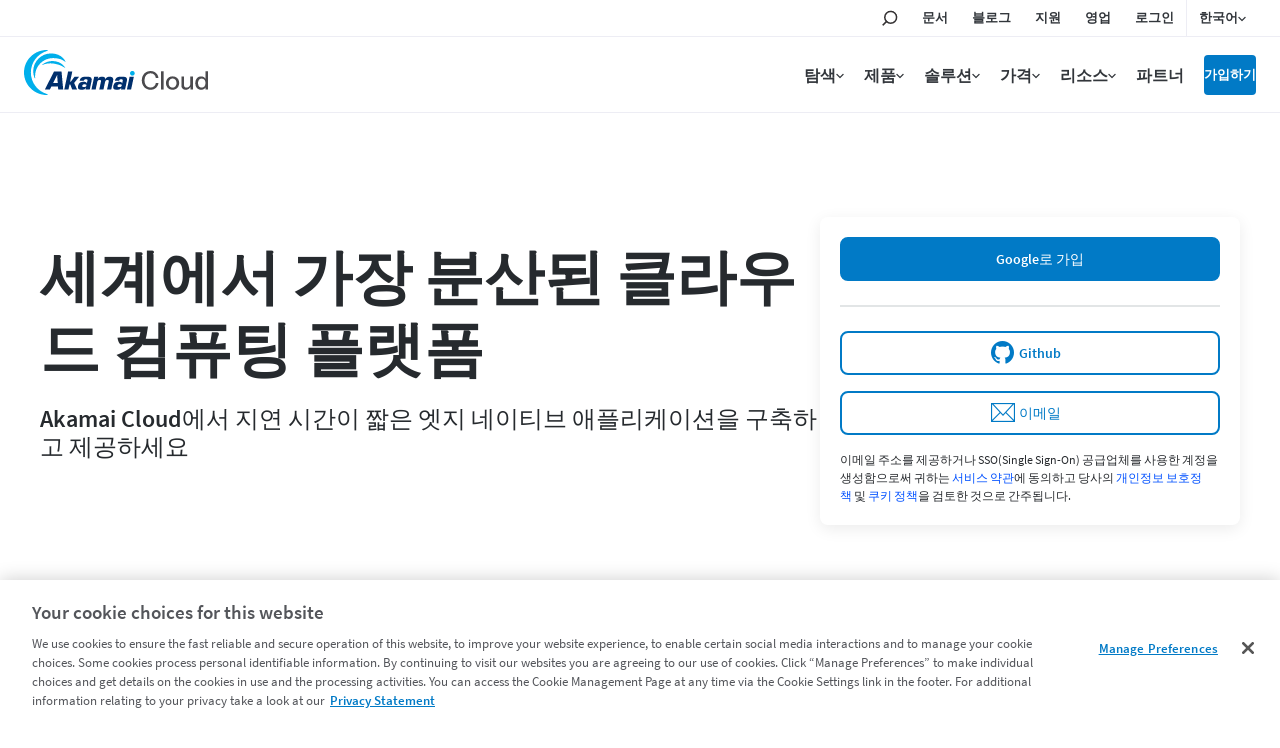

--- FILE ---
content_type: text/html;charset=utf-8
request_url: https://www.linode.com/ko/?r=67f6812cc5712674183021660b122e45095f35b5
body_size: 26630
content:

<!DOCTYPE HTML>
<html lang="ko">
<head>
<meta charset="UTF-8"/>
<title>세계에서 가장 분산된 클라우드 컴퓨팅 플랫폼 | Akamai</title>
<meta name="description" content="Akamai Cloud에서 지연 시간이 짧은 엣지 네이티브 애플리케이션을 구축하고 제공하세요."/>
<meta name="template" content="page-content"/>
<meta name="viewport" content="width=device-width, initial-scale=1, minimum-scale=1, shrink-to-fit=no"/>
<meta name="google" content="notranslate"/>
<meta http-equiv="x-ua-compatible" content="ie=edge"/>



<!-- OneTrust Cookies Consent Notice start for linode.com -->
<script defer="defer" type="text/javascript" src="https://rum.hlx.page/.rum/@adobe/helix-rum-js@%5E2/dist/micro.js" data-routing="p00000-e000000"></script>
<script type="text/javascript">
  userRegionCode = 'OH';
  userCountryCode = 'US';
  userContinent = 'NA';
  (function(w){
    let setOTGeoData = function( key, val ) {
      if ( val && !val.startsWith( 'EDGEAKAMAIZER' ) ) {
        w.OneTrust = w.OneTrust || {};
        w.OneTrust.geolocationResponse = w.OneTrust.geolocationResponse || {};
        w.OneTrust.geolocationResponse[key] = w.OneTrust.geolocationResponse[key] || val;
      }
    }
    if ( userRegionCode && userRegionCode === 'CA' ) {
      setOTGeoData( 'stateCode', userRegionCode );
    }
    setOTGeoData( 'countryCode', userCountryCode );
    setOTGeoData( 'regionCode', userContinent );
  })(window);
</script>





<script src="https://www.linode.com/ns/ot/202508.2.0/prod/scripttemplates/otSDKStub.js" data-document-language="true" type="text/javascript" charset="UTF-8" data-domain-script="01922358-0e47-73fa-9452-fa124177d6d6"></script>

<script type="text/javascript">
function OptanonWrapper() { }
</script>
<!-- OneTrust Cookies Consent Notice end for linode.com --> 




<!-- Href Lang tags -->

 
 <link href="https://www.linode.com/" hreflang="en" rel="alternate"/>
 <link href="https://www.linode.com/es/" hreflang="es" rel="alternate"/>
 <link href="https://www.linode.com/fr/" hreflang="fr" rel="alternate"/>
 <link href="https://www.linode.com/de/" hreflang="de" rel="alternate"/>
 <link href="https://www.linode.com/it/" hreflang="it" rel="alternate"/>
 <link href="https://www.linode.com/pt/" hreflang="pt" rel="alternate"/>
 <link href="https://www.linode.com/ko/" hreflang="ko" rel="alternate"/>
 <link href="https://www.linode.com/ja/" hreflang="ja" rel="alternate"/>
 <link href="https://www.linode.com/zh/" hreflang="zh" rel="alternate"/>





<meta property="og:site_name" content="Akamai"/>
<meta property="og:type" content="website"/>
<meta property="og:url" content="https://www.linode.com/ko/"/>
<meta property="og:title" content="세계에서 가장 분산된 클라우드 컴퓨팅 플랫폼 | Akamai"/>
<meta property="og:description" content="Akamai Cloud에서 지연 시간이 짧은 엣지 네이티브 애플리케이션을 구축하고 제공하세요."/>
<!-- todo -->
<meta property="og:image" content="https://assets.linode.com/akamai-logo.svg"/>
<meta property="og:image:type" content="image/png"/>
<meta property="og:image:width" content="400"/>
<meta property="og:image:height" content="300"/>
<meta property="og:image:alt" content="Linode logo"/>

<meta property="og:locale:alternate" content="en_US"/>
<meta property="og:locale:alternate" content="es_ES"/>
<meta property="og:locale:alternate" content="fr_FR"/>
<meta property="og:locale:alternate" content="de_DE"/>
<meta property="og:locale:alternate" content="it_IT"/>
<meta property="og:locale:alternate" content="pt_PT"/>
<meta property="og:locale" content="ko_KO"/>
<meta property="og:locale:alternate" content="ja_JA"/>
<meta property="og:locale:alternate" content="zh_ZH"/>




<link href="https://www.linode.com/ko/" rel="canonical"/>





<link rel="preload" href="https://assets.linode.com/fonts/source-sans-pro-v14-latin-600.woff2" as="font" type="font/woff2" crossorigin/>
<link rel="preload" href="https://assets.linode.com/fonts/source-sans-pro-v14-latin-regular.woff2" as="font" type="font/woff2" crossorigin/>

<link rel="apple-touch-icon" sizes="57x57" href="https://assets.linode.com/icons/apple-touch-icon-57x57.png"/>
  <link rel="apple-touch-icon" sizes="60x60" href="https://assets.linode.com/icons/apple-touch-icon-60x60.png"/>
  <link rel="apple-touch-icon" sizes="72x72" href="https://assets.linode.com/icons/apple-touch-icon-72x72.png"/>
  <link rel="apple-touch-icon" sizes="76x76" href="https://assets.linode.com/icons/apple-touch-icon-76x76.png"/>
  <link rel="apple-touch-icon" sizes="114x114" href="https://assets.linode.com/icons/apple-touch-icon-114x114.png"/>
  <link rel="apple-touch-icon" sizes="120x120" href="https://assets.linode.com/icons/apple-touch-icon-120x120.png"/>
  <link rel="apple-touch-icon" sizes="144x144" href="https://assets.linode.com/icons/apple-touch-icon-144x144.png"/>
  <link rel="apple-touch-icon" sizes="152x152" href="https://assets.linode.com/icons/apple-touch-icon-152x152.png"/>
  <link rel="apple-touch-icon" sizes="180x180" href="https://assets.linode.com/icons/apple-touch-icon-180x180.png"/>
  <link rel="mask-icon" href="https://assets.linode.com/icons/safari-pinned-tab.svg" color="#5bbad5"/>
  <link rel="icon" type="image/png" sizes="32x32" href="https://assets.linode.com/icons/favicon-32x32.png"/>
  <link rel="icon" type="image/png" sizes="194x194" href="https://assets.linode.com/icons/favicon-194x194.png"/>
  <link rel="icon" type="image/png" sizes="96x96" href="https://assets.linode.com/icons/favicon-96x96.png"/>
  <link rel="icon" type="image/png" sizes="192x192" href="https://assets.linode.com/icons/android-chrome-192x192.png"/>
  <link rel="icon" type="image/png" sizes="16x16" href="https://assets.linode.com/icons/favicon-16x16.png"/>
  <link rel="shortcut icon" href="https://assets.linode.com/icons/favicon.ico"/>
<script type="text/javascript">
    window.isAEMEditMode = function() {
        return document.getElementById('ContentFrame') !== null || document.querySelector('.is-edit-mode') !== null;
    }
</script>


  
    
<link rel="preload stylesheet" as="style" href="/etc.clientlibs/akamai/clientlibs/clientlib-base.min.401a2d97d57dac376f108020593fe20d.css" type="text/css">



  
    
<link rel="preload stylesheet" as="style" href="/etc.clientlibs/linode/clientlibs/clientlib-site.min.bb72f5b36cf852ee31037691aa4343c0.css" type="text/css">



    <link rel="preload stylesheet" as="style" href="/content/dam/site/fonts/core-icons.css" type="text/css"/>
  
    
<link rel="preload stylesheet" as="style" href="/etc.clientlibs/akamai/clientlibs/clientlib-amp.min.1737f0950d05feaf123798ff5f5a91cc.css" type="text/css">




<!-- Data Layer -->

  <script>
    (function () {
      function onDocumentReady() {
        var linodePageData = JSON.parse("{\x22info\x22:{\x22xdmTags\x22:[\x22Cloud Computing\x22,\x22Geo Location\x22],\x22assets\u002Dpdf\x22:[],\x22assets\u002Dvideo\x22:[],\x22language\x22:\x22ko\x22,\x22published\u002Ddate\x22:\x222025\u002D03\u002D13\x22,\x22pageName\x22:\x22Linode\x22,\x22uniqueId\x22:\x224a657924c3269e6a04a6af368d9750c087a120d5c9452e9c8e3cddc17f2a8087\x22,\x22tags\x22:[\x22akamai:solutions\/cloud\u002Dcomputing\x22,\x22akamai:geo\u002Dlocation\x22]}}");

        var jsonString = JSON.stringify(linodePageData);
        window.adobeDataLayer = window.adobeDataLayer || [];
        adobeDataLayer.push({
          page: JSON.parse("{\x22page\u002Db0234529e2\x22:{\x22@type\x22:\x22core\/wcm\/components\/page\/v2\/page\x22,\x22repo:modifyDate\x22:\x222025\u002D10\u002D07T13:06:39Z\x22,\x22dc:title\x22:\x22Linode\x22,\x22dc:description\x22:\x22Akamai Cloud에서 지연 시간이 짧은 엣지 네이티브 애플리케이션을 구축하고 제공하세요.\x22,\x22xdm:template\x22:\x22\/conf\/linode\/settings\/wcm\/templates\/page\u002Dcontent\x22,\x22xdm:language\x22:\x22ko\x22,\x22xdm:tags\x22:[\x22클라우드 컴퓨팅\x22,\x22Geo Location\x22],\x22repo:path\x22:\x22\/content\/linode\/ko.html\x22}}"),
          eventInfo: {
            path: 'page.page\u002Db0234529e2'
          },
          linodePage: JSON.parse(jsonString)
        });
      }
      onDocumentReady();
    })();
  </script>


    
    

    

    


        <script type="text/javascript" src="//assets.adobedtm.com/fcfd3580c848/f9e7661907ee/launch-2fb69de42220.min.js" async></script>


    
    



    
    



    




<meta name="naver-site-verification" content="4249006522dd0f093bd44cd99e93f958a83b59f0" />

<script>window.BOOMR_CONSENT_CONFIG={enabled:!0},"true"=="true"&&(window.BOOMR_CONSENT_CONFIG.optInRequired=!0),function(e){"use strict";if(void 0!==e.BOOMR_CONSENT_CONFIG&&!0===e.BOOMR_CONSENT_CONFIG.enabled){e.BOOMR=void 0!==e.BOOMR?e.BOOMR:{};var o=e.BOOMR;if(o.plugins=void 0!==o.plugins?o.plugins:{},!o.plugins.ConsentInlinedPlugin){var O={v:"2",OPT_COOKIE:"BOOMR_CONSENT",OPT_IN_COOKIE_VAL:"opted-in",OPT_OUT_COOKIE_VAL:"opted-out",COOKIE_EXP:365*86400,complete:!1,enabled:!0,firedPageReady:!1,deferredOptIn:!1,deferredOptOut:!1,rtCookieFromConfig:!1,bwCookieFromConfig:!1,optOut:function(){return o.utils.setCookie(O.OPT_COOKIE,O.OPT_OUT_COOKIE_VAL,O.COOKIE_EXP)?("function"==typeof o.disable&&o.disable(),O.complete=!1,O.removeBoomerangCookies(),!0):(o.error("Can not set Opt Out cookie","ConsentInlinedPlugin"),!1)},optIn:function(){return!0===O.complete||(o.utils.setCookie(O.OPT_COOKIE,O.OPT_IN_COOKIE_VAL,O.COOKIE_EXP)?("function"==typeof o.wakeUp&&o.wakeUp(),O.complete=!0,o.addVar("cip.in","1",!0),o.addVar("cip.v",O.v,!0),o.sendBeacon(),!0):(o.error("Can not set Opt In value","ConsentInlinedPlugin"),!1))},removeBoomerangCookies:function(){var e=O.rtCookieFromConfig||"RT",i=O.bwCookieFromConfig||"BA";o.utils.removeCookie(e),o.utils.removeCookie(i)},onPageReady:function(){O.firedPageReady||(O.firedPageReady=!0,O.deferredOptIn&&(O.optIn(),O.deferredOptIn=!1),O.deferredOptOut&&(O.optOut(),O.deferredOptOut=!1))}};e.BOOMR_OPT_OUT=function(){O.firedPageReady?O.optOut():O.deferredOptOut=!0},e.BOOMR_OPT_IN=function(){O.firedPageReady?O.optIn():O.deferredOptIn=!0},o.plugins.ConsentInlinedPlugin={init:function(i){return void 0!==i.RT&&void 0!==i.RT.cookie&&(O.rtCookieFromConfig=i.RT.cookie),void 0!==i.BW&&void 0!==i.BW.cookie&&(O.bwCookieFromConfig=i.BW.cookie),o.subscribe("page_ready",O.onPageReady,null,O),o.subscribe("spa_navigation",O.onPageReady,null,O),e.BOOMR_CONSENT_CONFIG.optInRequired&&o.utils.getCookie(O.OPT_COOKIE)!==O.OPT_IN_COOKIE_VAL?(O.complete=!1,this):o.utils.getCookie(O.OPT_COOKIE)===O.OPT_OUT_COOKIE_VAL?(void 0===i.RT&&(i.RT={}),i.RT.cookie="",void 0===i.BW&&(i.BW={}),i.BW.cookie="",O.complete=!1,this):(O.complete=!0,this)},is_complete:function(){return O.complete}}}}}(window);</script>
                              <script>!function(e){var n="https://s.go-mpulse.net/boomerang/";if("False"=="True")e.BOOMR_config=e.BOOMR_config||{},e.BOOMR_config.PageParams=e.BOOMR_config.PageParams||{},e.BOOMR_config.PageParams.pci=!0,n="https://s2.go-mpulse.net/boomerang/";if(window.BOOMR_API_key="7U4SN-BLJ2N-G2NW6-5XFY8-GXLUQ",function(){function e(){if(!r){var e=document.createElement("script");e.id="boomr-scr-as",e.src=window.BOOMR.url,e.async=!0,o.appendChild(e),r=!0}}function t(e){r=!0;var n,t,a,i,d=document,O=window;if(window.BOOMR.snippetMethod=e?"if":"i",t=function(e,n){var t=d.createElement("script");t.id=n||"boomr-if-as",t.src=window.BOOMR.url,BOOMR_lstart=(new Date).getTime(),e=e||d.body,e.appendChild(t)},!window.addEventListener&&window.attachEvent&&navigator.userAgent.match(/MSIE [67]\./))return window.BOOMR.snippetMethod="s",void t(o,"boomr-async");a=document.createElement("IFRAME"),a.src="about:blank",a.title="",a.role="presentation",a.loading="eager",i=(a.frameElement||a).style,i.width=0,i.height=0,i.border=0,i.display="none",o.appendChild(a);try{O=a.contentWindow,d=O.document.open()}catch(_){n=document.domain,a.src="javascript:var d=document.open();d.domain='"+n+"';void 0;",O=a.contentWindow,d=O.document.open()}if(n)d._boomrl=function(){this.domain=n,t()},d.write("<bo"+"dy onload='document._boomrl();'>");else if(O._boomrl=function(){t()},O.addEventListener)O.addEventListener("load",O._boomrl,!1);else if(O.attachEvent)O.attachEvent("onload",O._boomrl);d.close()}function a(e){window.BOOMR_onload=e&&e.timeStamp||(new Date).getTime()}if(!window.BOOMR||!window.BOOMR.version&&!window.BOOMR.snippetExecuted){window.BOOMR=window.BOOMR||{},window.BOOMR.snippetStart=(new Date).getTime(),window.BOOMR.snippetExecuted=!0,window.BOOMR.snippetVersion=14,window.BOOMR.url=n+"7U4SN-BLJ2N-G2NW6-5XFY8-GXLUQ";var i=document.currentScript||document.getElementsByTagName("script")[0],o=i.parentNode,r=!1,d=document.createElement("link");if(d.relList&&"function"==typeof d.relList.supports&&d.relList.supports("preload")&&"as"in d)window.BOOMR.snippetMethod="p",d.href=window.BOOMR.url,d.rel="preload",d.as="script",d.addEventListener("load",e),d.addEventListener("error",function(){t(!0)}),setTimeout(function(){if(!r)t(!0)},3e3),BOOMR_lstart=(new Date).getTime(),o.appendChild(d);else t(!1);if(window.addEventListener)window.addEventListener("load",a,!1);else if(window.attachEvent)window.attachEvent("onload",a)}}(),"".length>0)if(e&&"performance"in e&&e.performance&&"function"==typeof e.performance.setResourceTimingBufferSize)e.performance.setResourceTimingBufferSize();!function(){if(BOOMR=e.BOOMR||{},BOOMR.plugins=BOOMR.plugins||{},!BOOMR.plugins.AK){var n=""=="true"?1:0,t="",a="aoiouuqccue422lt2wsa-f-ea5f20981-clientnsv4-s.akamaihd.net",i="false"=="true"?2:1,o={"ak.v":"39","ak.cp":"1884865","ak.ai":parseInt("1060432",10),"ak.ol":"0","ak.cr":9,"ak.ipv":4,"ak.proto":"http/1.1","ak.rid":"a2fdc4a0","ak.r":51645,"ak.a2":n,"ak.m":"dsca","ak.n":"essl","ak.bpcip":"3.144.234.0","ak.cport":47186,"ak.gh":"2.17.209.205","ak.quicv":"","ak.tlsv":"tls1.3","ak.0rtt":"","ak.0rtt.ed":"","ak.csrc":"-","ak.acc":"bbr","ak.t":"1769199012","ak.ak":"hOBiQwZUYzCg5VSAfCLimQ==i3CT3UEn3BoEp8z4jjdA7Cvn12zw8m6uJ61bnQ/kAcDfFq4EVa1vp06NBFacixF/0BMwBlNRDMPZRDKpUIf2fAGQrrtL1ZZFO/05We/fysXpr7R20hucgNr5mGi2uSwlSt1zHYhYf+cSxi5cL0acN11TzaWgTzhgwXDQhlTxjHcgZ+3CrSrIEqH4C1/XujhM4qo4yo2/LJg6hicFkcW2tMHFdJZm2bfS5x9JqV/TxDkhWYpfF6NB8WA/LC/Pe/eZtzBXs9nucfodKV0h/Wsbqxl76rUOGYH1Uk5jDydhbAdBCZePzVxcJNem8fVGFCk3Zq5Xl5YAj5+QeWWNGO+KoaH/k394tjSXF/Y8T2/3ZlRIRlEBlWJ129xGM+Nrj6G+E3aNL7nK2cdJL98/kQR/xt8VXYXAF5wh0yiOFsxSnvs=","ak.pv":"196","ak.dpoabenc":"","ak.tf":i};if(""!==t)o["ak.ruds"]=t;var r={i:!1,av:function(n){var t="http.initiator";if(n&&(!n[t]||"spa_hard"===n[t]))o["ak.feo"]=void 0!==e.aFeoApplied?1:0,BOOMR.addVar(o)},rv:function(){var e=["ak.bpcip","ak.cport","ak.cr","ak.csrc","ak.gh","ak.ipv","ak.m","ak.n","ak.ol","ak.proto","ak.quicv","ak.tlsv","ak.0rtt","ak.0rtt.ed","ak.r","ak.acc","ak.t","ak.tf"];BOOMR.removeVar(e)}};BOOMR.plugins.AK={akVars:o,akDNSPreFetchDomain:a,init:function(){if(!r.i){var e=BOOMR.subscribe;e("before_beacon",r.av,null,null),e("onbeacon",r.rv,null,null),r.i=!0}return this},is_complete:function(){return!0}}}}()}(window);</script></head>
<body class="clpage page basicpage  " id="page-b0234529e2" data-cmp-data-layer-enabled>
      <div class="cmp-amp-video-wrapper dynamic-amp-video" data-cmp-resource-path="/content/linode/ko/jcr:content">
    <div class="cmp-amp-video" data-cmp-is="cmp-dynamic-amp-video" endpoint="/linode/locale/videos.videos.json" geoLocationEndpoint="/site/geolocation.geoinfo.json">
        <div class="akamai-social-share">
            <div class="at-share-btn-elements">
                <a role="button" class="cmp-social social-facebook"><span class="at-icon-wrapper"><svg xmlns="http://www.w3.org/2000/svg" xmlns:xlink="http://www.w3.org/1999/xlink" viewBox="0 0 32 32" version="1.1" role="img" aria-labelledby="at-svg-facebook-5" class="at-icon at-icon-facebook" style="fill: rgb(255, 255, 255); width: 16px; height: 16px;"><g><path d="M22 5.16c-.406-.054-1.806-.16-3.43-.16-3.4 0-5.733 1.825-5.733 5.17v2.882H9v3.913h3.837V27h4.604V16.965h3.823l.587-3.913h-4.41v-2.5c0-1.123.347-1.903 2.198-1.903H22V5.16z" fill-rule="evenodd"></path></g></svg></span></a>
                <a role="button" class="cmp-social social-twitter"><span class="at-icon-wrapper"><svg xmlns="http://www.w3.org/2000/svg" xmlns:xlink="http://www.w3.org/1999/xlink" viewBox="-5 -5 32 32" version="1.1" role="img" aria-labelledby="at-svg-twitter-6" class="at-icon at-icon-twitter" style="fill: rgb(255, 255, 255); width: 16px; height: 16px;"><title id="at-svg-twitter-6">Twitter</title><g><path d="M18.244 2.25h3.308l-7.227 8.26 8.502 11.24H16.17l-5.214-6.817L4.99 21.75H1.68l7.73-8.835L1.254 2.25H8.08l4.713 6.231zm-1.161 17.52h1.833L7.084 4.126H5.117z"></path></g></svg></span></a>
                <a role="button" class="cmp-social social-linkedin"><span class="at-icon-wrapper"><svg xmlns="http://www.w3.org/2000/svg" xmlns:xlink="http://www.w3.org/1999/xlink" viewBox="0 0 32 32" version="1.1" role="img" aria-labelledby="at-svg-linkedin-7" class="at-icon at-icon-linkedin" style="fill: rgb(255, 255, 255); width: 16px; height: 16px;"><title id="at-svg-linkedin-7">LinkedIn</title><g><path d="M26 25.963h-4.185v-6.55c0-1.56-.027-3.57-2.175-3.57-2.18 0-2.51 1.7-2.51 3.46v6.66h-4.182V12.495h4.012v1.84h.058c.558-1.058 1.924-2.174 3.96-2.174 4.24 0 5.022 2.79 5.022 6.417v7.386zM8.23 10.655a2.426 2.426 0 0 1 0-4.855 2.427 2.427 0 0 1 0 4.855zm-2.098 1.84h4.19v13.468h-4.19V12.495z" fill-rule="evenodd"></path></g></svg></span></a>
                <a role="button" class="cmp-social social-link"><span class="at-icon-wrapper"><svg xmlns="http://www.w3.org/2000/svg" xmlns:xlink="http://www.w3.org/1999/xlink" viewBox="0 0 32 32" version="1.1" role="img" aria-labelledby="at-svg-email-6" title="Email" alt="Email" class="at-icon at-icon-email" style="fill: rgb(255, 255, 255); width: 16px; height: 16px;"><title id="at-svg-email-6">Email</title><g><g fill-rule="evenodd"></g><path d="M27 22.757c0 1.24-.988 2.243-2.19 2.243H7.19C5.98 25 5 23.994 5 22.757V13.67c0-.556.39-.773.855-.496l8.78 5.238c.782.467 1.95.467 2.73 0l8.78-5.238c.472-.28.855-.063.855.495v9.087z"></path><path d="M27 9.243C27 8.006 26.02 7 24.81 7H7.19C5.988 7 5 8.004 5 9.243v.465c0 .554.385 1.232.857 1.514l9.61 5.733c.267.16.8.16 1.067 0l9.61-5.733c.473-.283.856-.96.856-1.514v-.465z"></path></g></svg></span></a>
            </div>
        </div>
        <div class="amp-video-modal">
            <div class="modal-background"></div>
            <div class="modal" tabindex="0">
                <div class="amp-video-wrapper modal-trigger">
                    <div class="image-wrapper">
                        <img alt="" src="[data-uri]"/>
                    </div>
                    <a href="javascript:void(0);" aria-label="동영상 재생" class="play-btn">
                        <span class="play-btn-inner"></span>
                    </a>
                </div>
                <button class="video-close-button"><span class="akam-visually-hidden">Close</span></button>
                <div class="amp-video-player"></div>
            </div>
        </div>
    </div>
</div>
<div class="video-modal-main" style="height:0; width:0">
</div>
      <div class="popup-image-show">
    <div class="overlay"></div>
    <div class="img-container">
      <a href="javascript:void(0);" class="img-popup-container">
        <span>X</span>
      </a>
    </div>
</div>
      

<div class="cmp-page__skiptomaincontent">
    <button class="cmp-page__skiptomaincontent-link" alt="Skip to main content link" data-href="akam-main-content">Skip to main content</button>
</div>


  
<div class="root container responsivegrid">

    

  
   
      <div data-scroll-to-id="container-9bde7be2d1" class="cmp-container ">
          


<div class="aem-Grid aem-Grid--12 aem-Grid--default--12 ">
    
    <header class="experiencefragment aem-GridColumn aem-GridColumn--default--12">
<div id="experiencefragment-18978f817c" class="cmp-experiencefragment cmp-experiencefragment--header-new">


    
    
    
   

    

          <div data-scroll-to-id="container-8394a47f61" class="cmp-container ">
          
               <div class="linode-header"><!-- SDI include (path: /content/experience-fragments/linode/ko/site/header-new/master/_jcr_content/root/linode_header.linodeheader.html, resourceType: linode/components/linode-header) -->



<header>
<div class="c-site-header --v3">

  <svg xmlns="http://www.w3.org/2000/svg" style="display:none">

    <symbol id="menu-icon--menu" viewBox="0 0 448 512"><path fill="currentColor" d="M436 124H12c-6.627 0-12-5.373-12-12V80c0-6.627 5.373-12 12-12h424c6.627 0 12 5.373 12 12v32c0 6.627-5.373 12-12 12zm0 160H12c-6.627 0-12-5.373-12-12v-32c0-6.627 5.373-12 12-12h424c6.627 0 12 5.373 12 12v32c0 6.627-5.373 12-12 12zm0 160H12c-6.627 0-12-5.373-12-12v-32c0-6.627 5.373-12 12-12h424c6.627 0 12 5.373 12 12v32c0 6.627-5.373 12-12 12z"></path></symbol>

    <symbol id="menu-icon--x" viewBox="0 0 320 512"><path fill="currentColor" d="M207.6 256l107.72-107.72c6.23-6.23 6.23-16.34 0-22.58l-25.03-25.03c-6.23-6.23-16.34-6.23-22.58 0L160 208.4 52.28 100.68c-6.23-6.23-16.34-6.23-22.58 0L4.68 125.7c-6.23 6.23-6.23 16.34 0 22.58L112.4 256 4.68 363.72c-6.23 6.23-6.23 16.34 0 22.58l25.03 25.03c6.23 6.23 16.34 6.23 22.58 0L160 303.6l107.72 107.72c6.23 6.23 16.34 6.23 22.58 0l25.03-25.03c6.23-6.23 6.23-16.34 0-22.58L207.6 256z"></path></symbol>

    <symbol id="menu-icon--toggle" viewBox="0 0 320 512"><path fill="currentColor" d="M151.5 347.8L3.5 201c-4.7-4.7-4.7-12.3 0-17l19.8-19.8c4.7-4.7 12.3-4.7 17 0L160 282.7l119.7-118.5c4.7-4.7 12.3-4.7 17 0l19.8 19.8c4.7 4.7 4.7 12.3 0 17l-148 146.8c-4.7 4.7-12.3 4.7-17 0z"></path></symbol>

    <symbol id="menu-icon--search" viewBox="0 0 30 30">
      <circle cx="17.5" cy="11.9" r="6.6" fill="#03b159" stroke="#fff" stroke-width="2" stroke-miterlimit="10"/>
      <path d="M17.5 3.4C12.8 3.4 9 7.2 9 11.9c0 1.8.6 3.5 1.5 4.9-.2.1-.3.2-.5.4l-5.9 5.9c-.8.8-.8 2.2 0 3 .4.4 1 .6 1.5.6s1.1-.2 1.5-.6l5.9-5.9c.2-.2.4-.5.5-.7 1.2.6 2.5 1 3.9 1 4.7 0 8.5-3.8 8.5-8.5.1-4.8-3.7-8.6-8.4-8.6zm0 15.1c-3.6 0-6.6-3-6.6-6.6s3-6.6 6.6-6.6c3.6 0 6.6 3 6.6 6.6s-2.9 6.6-6.6 6.6z"/>
    </symbol>

    <symbol id="menu-icon--docs" viewBox="0 0 30 30">
      <path fill="#03b159" stroke="#fff" stroke-width="2" stroke-miterlimit="10" d="M7.4 6.2h15.2v17.5H7.4z"/>
      <path d="M24.4 25.5H5.6v-21h18.8v21zm-17-1.8h15.2V6.2H7.4v17.5z"/>
      <path fill="#fff" d="M18.7 11.7h-7.4c-.4 0-.8-.4-.8-.9s.3-.9.8-.9h7.4c.4 0 .8.4.8.9s-.3.9-.8.9zM18.7 15.8h-7.4c-.4 0-.8-.4-.8-.9s.3-.9.8-.9h7.4c.4 0 .8.4.8.9s-.3.9-.8.9zM18.7 20h-7.4c-.4 0-.8-.4-.8-.9s.3-.9.8-.9h7.4c.4 0 .8.4.8.9s-.3.9-.8.9z"/>
    </symbol>

    <symbol id="menu-icon--blog" viewBox="0 0 30 30">
      <path fill="#fff" d="M7.3 5.9c-.7 0-1.3.6-1.3 1.3s.6 1.3 1.3 1.3c7.8 0 14.2 6.4 14.2 14.2 0 .7.6 1.3 1.3 1.3s1.3-.6 1.3-1.3c.1-9.2-7.5-16.8-16.8-16.8z"/>
      <circle cx="7.3" cy="22.8" r="2.2" fill="#fff" stroke="#000" stroke-width="1.75" stroke-miterlimit="10"/>
      <path fill="#03b159" fill-rule="evenodd" clip-rule="evenodd" d="M7.3 6.8c-.2 0-.4.2-.4.4s.2.4.4.4c8.3 0 15 6.8 15 15.1 0 .2.2.5.5.5s.5-.2.5-.5c-.1-8.8-7.2-15.9-16-15.9z"/>
      <path d="M22.8 25.9c-1.7 0-3.1-1.4-3.1-3.1 0-6.9-5.6-12.5-12.5-12.5-1.7 0-3.1-1.4-3.1-3.1s1.4-3.1 3.1-3.1c10.3 0 18.6 8.4 18.7 18.7 0 1.7-1.4 3.1-3.1 3.1zM7.3 5.9c-.7 0-1.3.6-1.3 1.3s.6 1.3 1.3 1.3c7.8 0 14.2 6.4 14.2 14.2 0 .7.6 1.3 1.3 1.3s1.3-.6 1.3-1.3c.1-9.2-7.5-16.8-16.8-16.8z"/>
      <path d="M15 25.9c-1.7 0-3.1-1.4-3.1-3.1 0-2.6-2.1-4.7-4.7-4.7-1.7 0-3.1-1.4-3.1-3.1s1.4-3.1 3.1-3.1c6 0 10.9 4.9 10.9 10.9 0 1.7-1.3 3.1-3.1 3.1z"/>
      <path fill="#fff" d="M7.3 13.7c-.7 0-1.3.6-1.3 1.3s.6 1.3 1.3 1.3c3.5 0 6.4 2.9 6.4 6.4 0 .7.6 1.3 1.3 1.3s1.3-.6 1.3-1.3c.1-4.9-4-9-9-9z"/>
      <path fill="#03b159" fill-rule="evenodd" clip-rule="evenodd" d="M15.5 22.8c0-4.5-3.7-8.2-8.2-8.2-.2 0-.4.2-.4.5s.2.5.4.5c4.1 0 7.4 3.3 7.4 7.3 0 .2.2.5.5.5.1-.2.3-.4.3-.6z"/>
    </symbol>

    <symbol id="menu-icon--resources" viewBox="0 0 30 30">
      <path fill="#03b159" stroke="#fff" stroke-width="1.75" stroke-miterlimit="10" d="m15 15.4 5.4 5.3v-14H9.7v14z"/>
      <path d="M22.1 25 15 17.9 7.9 25V5h14.2v20zM15 15.4l5.3 5.3V6.6H9.7v14.1l5.3-5.3z"/>
    </symbol>

    <symbol id="menu-icon--pricing" viewBox="0 0 30 30">
      <path fill="#03b159" stroke="#fff" stroke-width="2" stroke-miterlimit="10" d="M21.2 24.2H8.9V12.6L15 9.1l6.2 3.5z"/>
      <path d="M15.9 7.6V4.1h-1.8v3.5l-7 4V26h15.8V11.6l-7-4zm5.3 16.6H8.9V12.6L15 9.1l6.1 3.5.1 11.6z"/>
      <path d="M17.5 18.5c0-1.1-.6-1.7-2.1-2.1-1.1-.3-1.3-.5-1.3-1 0-.3.2-.7.8-.7.8 0 .9.5 1 .7h1.4c-.1-.8-.5-1.6-1.8-1.8V13h-1.2v.7c-1 .2-1.7.8-1.7 1.9 0 1 .5 1.6 2.2 2.1.9.3 1.2.5 1.2 1 0 .4-.2.8-1 .8-.6 0-1-.3-1.1-.9h-1.4c.1 1 .8 1.7 1.9 1.9v.8h1.2v-.8c1.2-.2 1.9-.9 1.9-2z" fill="#fff"/>
    </symbol>

    <symbol id="menu-icon--partners" viewBox="0 0 30 30">
      <path d="M19.5 24h4.6v-3.7h-.4c-2.1 0-3.8-1.7-3.8-3.8s1.7-3.8 3.8-3.8h.4V9.9h-5.8V8.1c0-1.1-.9-2-2-2s-2 .9-2 2v1.8H10v4.2H7.2c-.8 0-1.4.6-1.4 1.4 0 .8.6 1.4 1.4 1.4H10v7.2h2v-.5c0-2.1 1.7-3.8 3.8-3.8s3.8 1.7 3.8 3.8v.4h-.1z" fill="#03b159" stroke="#fff" stroke-width="2" stroke-miterlimit="10"/>
      <path d="M25.8 25.8h-8.1v-2.2c0-1.1-.9-2-2-2s-2 .9-2 2v2.2H8.2v-7.2h-1c-1.7 0-3.1-1.4-3.1-3.1s1.4-3.1 3.1-3.1h1V8.2h4.3v-.1c0-2.1 1.7-3.8 3.8-3.8s3.8 1.7 3.8 3.8v.1h5.8v6.4h-2.1c-1.1 0-2 .9-2 2s.9 2 2 2h2.1v7.2h-.1zM19.5 24h4.6v-3.7h-.4c-2.1 0-3.8-1.7-3.8-3.8s1.7-3.8 3.8-3.8h.4V9.9h-5.8V8.1c0-1.1-.9-2-2-2s-2 .9-2 2v1.8H10v4.2H7.2c-.8 0-1.4.6-1.4 1.4 0 .8.6 1.4 1.4 1.4H10v7.2h2v-.5c0-2.1 1.7-3.8 3.8-3.8s3.8 1.7 3.8 3.8v.4h-.1z"/>
    </symbol>

    <symbol id="menu-icon--support" viewBox="0 0 30 30">
      <path d="M15 5.9c-4.6 0-8.4 3.7-8.4 8.4 0 2.1.8 4.1 2.2 5.6l.2.3v.3l-.2 2.3 2.5-1.1.3.1c1.1.5 2.2.7 3.4.7 4.6 0 8.4-3.7 8.4-8.4S19.6 5.9 15 5.9z" fill="#03b159" stroke="#fff" stroke-width="2" stroke-miterlimit="10"/>
      <path d="m6.9 25.8.4-4.9c-1.6-1.8-2.4-4.1-2.4-6.5C4.9 8.8 9.4 4.2 15 4.2s10.1 4.5 10.1 10.1S20.6 24.5 15 24.5c-1.3 0-2.6-.2-3.8-.7l-4.3 2zM15 5.9c-4.6 0-8.4 3.7-8.4 8.4 0 2.1.8 4.1 2.2 5.6l.2.3v.3l-.2 2.3 2.5-1.1.3.1c1.1.5 2.2.7 3.4.7 4.6 0 8.4-3.7 8.4-8.4S19.6 5.9 15 5.9z"/>
      <g>
        <path d="M13.9 16.1v-.2c0-.9.4-1.6 1.3-2.4.6-.5.7-.9.7-1.4 0-.5-.3-.9-.9-.9-.8 0-1 .5-1.1 1.2H12c.1-1.1.8-2.7 3-2.6 2.2 0 2.8 1.4 2.8 2.5 0 .8-.3 1.4-1.2 2.3-.6.5-.8 1-.8 1.5v.1h-1.9zm0 2.9v-2.2h2V19h-2z" fill="#fff"/>
      </g>
    </symbol>

    <symbol id="menu-icon--sales" viewBox="0 0 30 30">
      <path fill="none" stroke="currentColor" stroke-width="1.75" stroke-miterlimit="10" d="M24.5 24h-19V6"/>
      <path d="M9 20.7h-.2c-.3-.1-.5-.5-.3-.8l3-7c.1-.2.2-.3.4-.4.2 0 .4 0 .5.1l4.3 3.5 3.7-9.2c.1-.3.5-.5.8-.3.3.1.5.5.4.8l-4 10c-.1.2-.2.3-.4.4-.2.1-.4 0-.6-.1l-4.4-3.5-2.7 6.2c0 .2-.3.3-.5.3z" fill="#fff" stroke="currentColor" stroke-width="2.5" stroke-miterlimit="10"/>
      <path d="M9 20.7h-.2c-.3-.1-.5-.5-.3-.8l3-7c.1-.2.2-.3.4-.4.2 0 .4 0 .5.1l4.3 3.5 3.7-9.2c.1-.3.5-.5.8-.3.3.1.5.5.4.8l-4 10c-.1.2-.2.3-.4.4-.2.1-.4 0-.6-.1l-4.4-3.5-2.7 6.2c0 .2-.3.3-.5.3z" fill="#03b159"/>
      <path d="M9 21c-.1 0-.2 0-.3-.1-.4-.2-.7-.7-.5-1.2l3-7c.1-.2.3-.4.6-.5.3-.1.5 0 .8.2l4.1 3.3 3.6-8.9c.2-.4.7-.7 1.1-.5.4.2.6.7.4 1.1l-4 10c-.1.3-.3.5-.6.5-.3.1-.5 0-.8-.2l-4.1-3.3-2.5 5.9c-.1.5-.5.7-.8.7zm3-8.3s-.1 0 0 0c-.2 0-.3.1-.3.2l-3 7c-.1.2 0 .4.2.5.2.1.4 0 .5-.2l2.8-6.5 4.6 3.7c.1.1.2.1.3.1.1 0 .2-.1.3-.2l4-10c.1-.2 0-.4-.2-.5-.2-.1-.4 0-.5.2l-3.8 9.5-4.6-3.7c-.1 0-.2-.1-.3-.1z" fill="#fff"/>
    </symbol>

  </svg>


  <div class="o-layout__row c-site-header__topbar">
    <div class="o-layout__colset">
      <div class="o-layout__col">


      </div>
      <div class="o-layout__col">

        <div class="o-layout__module c-utility-nav">
          <nav class="o-menu o-menu--h">
            <ul class="o-menu__list --d0">
              <li class="o-menu__item o-menu__item--search">
                <a class="o-menu__link" href="https://www.linode.com/ko/search/" data-analytics-event="header | Click | Search"><span class="o-menu__title">검색</span></a>
              </li>
              <li class="o-menu__item">
                <a class="o-menu__link" href="https://techdocs.akamai.com/cloud-computing/docs/welcome" data-analytics-event="header | Click | Docs"><span class="o-menu__title">문서</span></a>
              </li>
              <li class="o-menu__item">
                <a class="o-menu__link" href="https://www.linode.com/ko/blog/" data-analytics-event="header | Click | Blog"><span class="o-menu__title">블로그</span></a>
              </li>
              <li class="o-menu__item">
                <a class="o-menu__link" href="https://www.linode.com/ko/support/" data-analytics-event="header | Click | Support"><span class="o-menu__title">지원</span></a>
              </li>
              <li class="o-menu__item">
                <a class="o-menu__link" href="https://www.linode.com/ko/company/contact/" data-analytics-event="header | Click | Sales"><span class="o-menu__title">영업</span></a>
              </li>
              <li class="o-menu__item">
                <a class="o-menu__link" href="https://login.linode.com/login" data-analytics-event="header | Click | Log in"><span class="o-menu__title">로그인</span></a>
              </li>
            </ul>
          </nav>
        </div>

      </div>
      <div class="o-layout__col">

        <div class="o-layout__module c-weglot-nav">
          <!--Weglot 4.2.9--><aside data-wg-notranslate="" class="country-selector weglot-dropdown close_outside_click closed weglot-shortcode wg-" tabindex="0" aria-expanded="false" aria-label="Language selected: Korean"><input id="wg6836008a567b19.790156571748369546319" class="weglot_choice" type="checkbox" name="menu"/><label data-l="ko" tabindex="-1" for="wg6836008a567b19.790156571748369546319" class="wgcurrent wg-li weglot-lang weglot-language flag-1 ko" data-code-language="ko" data-name-language="한국어"><span class="wglanguage-name">한국어</span></label><ul role="none"><li data-l="en" class="wg-li weglot-lang weglot-language flag-1 en" data-code-language="en" role="option"><a title="Language switcher : English" class="weglot-language-en" role="option" data-wg-notranslate="" href="https://www.linode.com/">English</a></li><li data-l="es" class="wg-li weglot-lang weglot-language flag-1 es" data-code-language="es" role="option"><a title="Language switcher : Spanish" class="weglot-language-es" role="option" data-wg-notranslate="" href="https://www.linode.com/es/">Español</a></li><li data-l="ja" class="wg-li weglot-lang weglot-language flag-1 ja" data-code-language="ja" role="option"><a title="Language switcher : Japanese" class="weglot-language-ja" role="option" data-wg-notranslate="" href="https://www.linode.com/ja/">日本語</a></li><li data-l="de" class="wg-li weglot-lang weglot-language flag-1 de" data-code-language="de" role="option"><a title="Language switcher : German" class="weglot-language-de" role="option" data-wg-notranslate="" href="https://www.linode.com/de/">Deutsch</a></li><li data-l="fr" class="wg-li weglot-lang weglot-language flag-1 fr" data-code-language="fr" role="option"><a title="Language switcher : French" class="weglot-language-fr" role="option" data-wg-notranslate="" href="https://www.linode.com/fr/">Français</a></li><li data-l="it" class="wg-li weglot-lang weglot-language flag-1 it" data-code-language="it" role="option"><a title="Language switcher : Italian" class="weglot-language-it" role="option" data-wg-notranslate="" href="https://www.linode.com/it/">Italiano</a></li><li data-l="zh" class="wg-li weglot-lang weglot-language flag-1 zh" data-code-language="zh" role="option"><a title="Language switcher : Simplified Chinese" class="weglot-language-zh" role="option" data-wg-notranslate="" href="https://www.linode.com/zh/">中文 (简体)</a></li><li data-l="pt" class="wg-li weglot-lang weglot-language flag-1 a0" data-code-language="a0" role="option"><a title="Language switcher : Brazilian Portuguese" class="weglot-language-pt" role="option" data-wg-notranslate="" href="https://www.linode.com/pt/">Português (Brasil)</a></li></ul></aside>
<script>
let a = document.querySelector('.c-weglot-nav');
a.addEventListener('click',(e)=>{
  if ( ! ( e.target.tagName === 'A' && e.target.href ) ) return;
  const r = /^(\/(de|es|fr|it|ja|ko|pt|zh))?\//;
  const c = new URL( document.location );
  const x = new URL( e.target.href );
  c.pathname = c.pathname.replace(r, x.pathname);
  e.preventDefault();
  window.location.href = c.toString();
});
</script>
        </div>

      </div>
    </div>
  </div>


  <div class="o-layout__row c-site-header__primary">
    <div class="o-layout__colset">
      <div class="o-layout__col">

        <div class="o-layout__module c-identity">
          <a class="c-identity__link" href="https://www.linode.com/ko/" target="_self" itemprop="url" data-analytics-event="header | Click | Connected Cloud">

            <img width="184" height="45" alt="Akamai 클라우드" class="c-identity__logo" src="https://www.linode.com/linode/en/images/logo/akamai-cloud-logo.svg" itemprop="image" fetchpriority="high" data-no-lazy="1"/>

          </a>
        </div>

      </div>
      <div class="o-layout__col">

        <div class="o-layout__module c-main-menu">
          <nav class="o-menu o-menu--h">
            <ul class="o-menu__list --d0">
              <li class="o-menu__item">
                <button class="o-menu__link o-menu__toggle" data-toggle="#sub-menu--explore" data-group="sub-menu" data-analytics-event="header | Click | Explore"><span class="o-menu__title">탐색</span></button>
              </li>
              <li class="o-menu__item">
                <button class="o-menu__link o-menu__toggle" data-toggle="#sub-menu--products" data-group="sub-menu" data-analytics-event="header | Click | Products"><span class="o-menu__title">제품</span></button>
              </li>
              <li class="o-menu__item">
                <button class="o-menu__link o-menu__toggle" data-toggle="#sub-menu--solutions" data-group="sub-menu" data-analytics-event="header | Click | Solutions"><span class="o-menu__title">솔루션</span></button>
              </li>
              <li class="o-menu__item">
                <button class="o-menu__link o-menu__toggle" data-toggle="#sub-menu--pricing" data-group="sub-menu" data-analytics-event="header | Click | Pricing"><span class="o-menu__title">가격</span></button>
              </li>
              <li class="o-menu__item">
                <button class="o-menu__link o-menu__toggle" data-toggle="#sub-menu--resources" data-group="sub-menu" data-analytics-event="header | Click | Resources"><span class="o-menu__title">리소스</span></button>
              </li>
              <li class="o-menu__item">
                <a class="o-menu__link" href="https://www.linode.com/ko/partners/" data-analytics-event="header | Click | Partners"><span class="o-menu__title">파트너</span></a>
              </li>
              <li class="o-menu__item o-menu__item--button">
                <a class="o-menu__link" href="https://login.linode.com/signup" data-analytics-event="header | Click | Sign up"><span class="o-menu__title">가입하기</span></a>
              </li>
              <li class="o-menu__item o-menu__item--mobile">
                <button class="o-menu__link o-menu__toggle" data-toggle="#sub-menu--mobile" data-group="sub-menu" data-analytics-event="header | Click | Mobile Toggle"><span class="o-menu__title">모바일</span></button>
              </li>
            </ul>
          </nav>
        </div>

      </div>
    </div>
  </div>


  <div class="c-submenu c-submenu--mobile" data-toggle data-group="sub-menu" id="sub-menu--mobile">

    <div class="o-layout__module" id="submenu-mobile-primary">
      <nav class="o-menu">
        <ul class="o-menu__list --d0">
          <li class="o-menu__item o-menu__parent" id="submenu-mobile-primary-full--explore" data-group="submenu-mobile-primary-full">
            <button class="o-menu__link o-menu__toggle" data-group="submenu-mobile-primary-full" data-toggle="#submenu-mobile-primary-full--explore" data-analytics-event="header | Click | Explore"><span class="o-menu__title">탐색</span></button>
            <ul class="o-menu__list o-menu__child --d1">
              <li class="o-menu__item">
                <a class="o-menu__link" href="https://www.linode.com/ko/reduce-cloud-costs/" data-analytics-event="header | Click | Explore: Lower costs"><span class="o-menu__title">비용 절감</span></a>
              </li>
              <li class="o-menu__item">
                <a class="o-menu__link" href="https://www.linode.com/ko/low-latency-applications/" data-analytics-event="header | Click | Explore: Lower latency"><span class="o-menu__title">지연 시간 단축</span></a>
              </li>
              <li class="o-menu__item">
                <a class="o-menu__link" href="https://www.linode.com/ko/cloud-portability/" data-analytics-event="header | Click | Explore: Cloud portability"><span class="o-menu__title">클라우드 이동성</span></a>
              </li>
              <li class="o-menu__item">
                <a class="o-menu__link" href="https://www.linode.com/ko/cloud-global-scale/" data-analytics-event="header | Click | Explore: Global scale"><span class="o-menu__title">글로벌 규모</span></a>
              </li>
              <li class="o-menu__item">
                <a class="o-menu__link" href="https://www.linode.com/ko/global-infrastructure/" data-analytics-event="header | Click | Explore: Our platform"><span class="o-menu__title">플랫폼</span></a>
              </li>
              <li class="o-menu__item">
                <a class="o-menu__link" href="https://www.linode.com/ko/support-experience/" data-analytics-event="header | Click | Explore: Support experience"><span class="o-menu__title">지원 경험</span></a>
              </li>
            </ul>
          </li>
          <li class="o-menu__item o-menu__parent" id="submenu-mobile-primary-full--products" data-group="submenu-mobile-primary-full">
            <button class="o-menu__link o-menu__toggle" data-group="submenu-mobile-primary-full" data-toggle="#submenu-mobile-primary-full--products" data-analytics-event="header | Click | Products"><span class="o-menu__title">제품</span></button>
            <ul class="o-menu__list o-menu__child --d1">
              <li class="o-menu__item">
                <a class="o-menu__link" href="https://www.linode.com/ko/products/" data-analytics-event="header | Click | Products: Products Overview"><span class="o-menu__title">제품 개요</span></a>
              </li>
              <li class="o-menu__item o-menu__parent" id="submenu-mobile-primary-full--46172" data-group="submenu-mobile-primary-full--level-1">
                <button class="o-menu__link o-menu__toggle" data-group="submenu-mobile-primary-full--level-1" data-toggle="#submenu-mobile-primary-full--46172" data-analytics-event="header | Click | Products: Compute"><span class="o-menu__title">컴퓨팅</span></button>
                <ul class="o-menu__list o-menu__child --d2">
                  <li class="o-menu__item">
                    <a class="o-menu__link" href="https://www.linode.com/ko/products/essential-compute/" data-analytics-event="header | Click | Products: Essential Compute"><span class="o-menu__title">Essential Compute</span></a>
                  </li>
                  <li class="o-menu__item">
                    <a class="o-menu__link" href="https://www.linode.com/ko/products/gpu/" data-analytics-event="header | Click | Products: GPU"><span class="o-menu__title">GPU</span></a>
                  </li>
                  <li class="o-menu__item">
                    <a class="o-menu__link" href="https://www.linode.com/ko/products/accelerated-compute/" data-analytics-event="header | Click | Products: Accelerated Compute"><span class="o-menu__title">Accelerated Compute</span></a>
                  </li>
                  <li class="o-menu__item">
                    <a class="o-menu__link" href="https://www.linode.com/ko/products/kubernetes/" data-analytics-event="header | Click | Products: Kubernetes"><span class="o-menu__title">Kubernetes</span></a>
                  </li>
                  <li class="o-menu__item">
                    <a class="o-menu__link" href="https://www.linode.com/ko/products/app-platform/" data-analytics-event="header | Click | Products: App Platform"><span class="o-menu__title">App Platform</span></a>
                  </li>
                </ul>
              </li>
              <li class="o-menu__item o-menu__parent" id="submenu-mobile-primary-full--46173" data-group="submenu-mobile-primary-full--level-1">
                <button class="o-menu__link o-menu__toggle" data-group="submenu-mobile-primary-full--level-1" data-toggle="#submenu-mobile-primary-full--46173" data-analytics-event="header | Click | Products: Storage"><span class="o-menu__title">스토리지</span></button>
                <ul class="o-menu__list o-menu__child --d2">
                  <li class="o-menu__item">
                    <a class="o-menu__link" href="https://www.linode.com/ko/products/block-storage/" data-analytics-event="header | Click | Products: Block Storage"><span class="o-menu__title">Block Storage</span></a>
                  </li>
                  <li class="o-menu__item">
                    <a class="o-menu__link" href="https://www.linode.com/ko/products/object-storage/" data-analytics-event="header | Click | Products: Object Storage"><span class="o-menu__title">Object Storage</span></a>
                  </li>
                  <li class="o-menu__item">
                    <a class="o-menu__link" href="https://www.linode.com/ko/products/backups/" data-analytics-event="header | Click | Products: Backups"><span class="o-menu__title">Backups</span></a>
                  </li>
                </ul>
              </li>
              <li class="o-menu__item o-menu__parent" id="submenu-mobile-primary-full--46176" data-group="submenu-mobile-primary-full--level-1">
                <button class="o-menu__link o-menu__toggle" data-group="submenu-mobile-primary-full--level-1" data-toggle="#submenu-mobile-primary-full--46176" data-analytics-event="header | Click | Products: Networking"><span class="o-menu__title">네트워킹</span></button>
                <ul class="o-menu__list o-menu__child --d2">
                  <li class="o-menu__item">
                    <a class="o-menu__link" href="https://www.linode.com/ko/products/cloud-firewall/" data-analytics-event="header | Click | Products: Cloud Firewall"><span class="o-menu__title">Cloud Firewall</span></a>
                  </li>
                  <li class="o-menu__item">
                    <a class="o-menu__link" href="https://www.linode.com/ko/products/dns-manager/" data-analytics-event="header | Click | Products: DNS Manager"><span class="o-menu__title">DNS Manager</span></a>
                  </li>
                  <li class="o-menu__item">
                    <a class="o-menu__link" href="https://www.linode.com/ko/products/nodebalancers/" data-analytics-event="header | Click | Products: NodeBalancers"><span class="o-menu__title">NodeBalancers</span></a>
                  </li>
                  <li class="o-menu__item">
                    <a class="o-menu__link" href="https://www.linode.com/ko/products/private-networking/" data-analytics-event="header | Click | Products: Private Networking"><span class="o-menu__title">Private Networking</span></a>
                  </li>
                </ul>
              </li>
              <li class="o-menu__item o-menu__parent" id="submenu-mobile-primary-full--46174" data-group="submenu-mobile-primary-full--level-1">
                <button class="o-menu__link o-menu__toggle" data-group="submenu-mobile-primary-full--level-1" data-toggle="#submenu-mobile-primary-full--46174" data-analytics-event="header | Click | Products: Databases"><span class="o-menu__title">Databases</span></button>
                <ul class="o-menu__list o-menu__child --d2">
                  <li class="o-menu__item">
                    <a class="o-menu__link" href="https://www.linode.com/ko/products/databases/" data-analytics-event="header | Click | Products: Managed Databases"><span class="o-menu__title">Managed Databases</span></a>
                  </li>
                </ul>
              </li>
              <li class="o-menu__item o-menu__parent" id="submenu-mobile-primary-full--46175" data-group="submenu-mobile-primary-full--level-1">
                <button class="o-menu__link o-menu__toggle" data-group="submenu-mobile-primary-full--level-1" data-toggle="#submenu-mobile-primary-full--46175" data-analytics-event="header | Click | Products: Services"><span class="o-menu__title">서비스</span></button>
                <ul class="o-menu__list o-menu__child --d2">
                  <li class="o-menu__item">
                    <a class="o-menu__link" href="https://www.linode.com/ko/products/managed/" data-analytics-event="header | Click | Products: Linode Managed"><span class="o-menu__title">Linode Managed</span></a>
                  </li>
                </ul>
              </li>
            </ul>
          </li>
          <li class="o-menu__item o-menu__parent" id="submenu-mobile-primary-full--solutions" data-group="submenu-mobile-primary-full">
            <button class="o-menu__link o-menu__toggle" data-group="submenu-mobile-primary-full" data-toggle="#submenu-mobile-primary-full--solutions" data-analytics-event="header | Click | Solutions"><span class="o-menu__title">솔루션</span></button>
            <ul class="o-menu__list o-menu__child --d1">
              <li class="o-menu__item">
                <a class="o-menu__link" href="https://www.linode.com/ko/solutions/ai-inferencing/" data-analytics-event="header | Click | Solutions: AI inferencing"><span class="o-menu__title">AI 추론</span></a>
              </li>
              <li class="o-menu__item">
                <a class="o-menu__link" href="https://www.linode.com/ko/solutions/ecommerce/" data-analytics-event="header | Click | Solutions: Ecommerce"><span class="o-menu__title">전자 상거래</span></a>
              </li>
              <li class="o-menu__item">
                <a class="o-menu__link" href="https://www.linode.com/ko/solutions/gaming/" data-analytics-event="header | Click | Solutions: Gaming"><span class="o-menu__title">게임</span></a>
              </li>
              <li class="o-menu__item">
                <a class="o-menu__link" href="https://www.linode.com/ko/solutions/managed-hosting/" data-analytics-event="header | Click | Solutions: Managed hosting"><span class="o-menu__title">관리 호스팅</span></a>
              </li>
              <li class="o-menu__item">
                <a class="o-menu__link" href="https://www.linode.com/ko/solutions/media/" data-analytics-event="header | Click | Solutions: Media"><span class="o-menu__title">미디어</span></a>
              </li>
              <li class="o-menu__item">
                <a class="o-menu__link" href="https://www.linode.com/ko/solutions/saas/" data-analytics-event="header | Click | Solutions: SaaS"><span class="o-menu__title">SaaS</span></a>
              </li>
            </ul>
          </li>
          <li class="o-menu__item o-menu__parent" id="submenu-mobile-primary-full--pricing" data-group="submenu-mobile-primary-full">
            <button class="o-menu__link o-menu__toggle" data-group="submenu-mobile-primary-full" data-toggle="#submenu-mobile-primary-full--pricing" data-analytics-event="header | Click | Pricing"><span class="o-menu__title">가격</span></button>
            <ul class="o-menu__list o-menu__child --d1">
              <li class="o-menu__item">
                <a class="o-menu__link" href="https://www.linode.com/ko/pricing/" data-analytics-event="header | Click | Pricing: Pricing list"><span class="o-menu__title">가격 목록</span></a>
              </li>
              <li class="o-menu__item">
                <a class="o-menu__link" href="https://www.linode.com/ko/pricing/cloud-cost-calculator/" data-analytics-event="header | Click | Pricing: Cloud computing calculator"><span class="o-menu__title">클라우드 컴퓨팅 계산기</span></a>
              </li>
            </ul>
          </li>
          <li class="o-menu__item o-menu__parent" id="submenu-mobile-primary-full--resources" data-group="submenu-mobile-primary-full">
            <button class="o-menu__link o-menu__toggle" data-group="submenu-mobile-primary-full" data-toggle="#submenu-mobile-primary-full--resources" data-analytics-event="header | Click | Resources"><span class="o-menu__title">리소스</span></button>
            <ul class="o-menu__list o-menu__child --d1">
              <li class="o-menu__item">
                <a class="o-menu__link" href="https://www.linode.com/ko/resources/" data-analytics-event="header | Click | Resources"><span class="o-menu__title">백서, e-Book, 비디오…</span></a>
              </li>
              <li class="o-menu__item">
                <a class="o-menu__link" href="https://www.linode.com/ko/developers/" data-analytics-event="header | Click | Resources: Developer hub"><span class="o-menu__title">개발자 허브</span></a>
              </li>
              <li class="o-menu__item">
                <a class="o-menu__link" href="https://techdocs.akamai.com/cloud-computing/docs/welcome" data-analytics-event="header | Click | Resources: Documentation"><span class="o-menu__title">문서</span></a>
              </li>
              <li class="o-menu__item">
                <a class="o-menu__link" href="https://www.linode.com/docs/" data-analytics-event="header | Click | Resources: Guides"><span class="o-menu__title">가이드</span></a>
              </li>
              <li class="o-menu__item">
                <a class="o-menu__link" href="https://www.linode.com/docs/reference-architecture/" data-analytics-event="header | Click | Resources: Reference architectures"><span class="o-menu__title">참조 아키텍처</span></a>
              </li>
              <li class="o-menu__item">
                <a class="o-menu__link" href="https://www.linode.com/community/questions/" data-analytics-event="header | Click | Resources: Community Q&A"><span class="o-menu__title">커뮤니티 Q&A</span></a>
              </li>
              <li class="o-menu__item">
                <a class="o-menu__link" href="https://www.linode.com/ko/green-light/" data-analytics-event="header | Click | Resources: Beta program"><span class="o-menu__title">베타 프로그램</span></a>
              </li>
              <li class="o-menu__item">
                <a class="o-menu__link" href="https://www.linode.com/ko/startup-programs/" data-analytics-event="header | Click | Resources: Startup program"><span class="o-menu__title">스타트업 프로그램</span></a>
              </li>
              <li class="o-menu__item">
                <a class="o-menu__link" href="https://www.linode.com/ko/marketplace/" data-analytics-event="header | Click | Resources: Marketplace apps"><span class="o-menu__title">Marketplace 앱</span></a>
              </li>
              <li class="o-menu__item">
                <a class="o-menu__link" href="https://www.linode.com/ko/blog/" data-analytics-event="header | Click | Resources: Blog"><span class="o-menu__title">블로그</span></a>
              </li>
              <li class="o-menu__item">
                <a class="o-menu__link" href="https://www.linode.com/ko/events/" data-analytics-event="header | Click | Resources: Events and workshops"><span class="o-menu__title">이벤트 및 워크샵</span></a>
              </li>
            </ul>
          </li>
          <li class="o-menu__item o-menu__parent" data-group="submenu-mobile-primary-full">
            <a class="o-menu__link" href="https://www.linode.com/ko/partners/" data-analytics-event="header | Click | Partners"><span class="o-menu__title">파트너</span></a>
          </li>
          <li class="o-menu__item o-menu__parent" id="submenu-mobile-primary-full--company" data-group="submenu-mobile-primary-full">
            <button class="o-menu__link o-menu__toggle" data-group="submenu-mobile-primary-full" data-toggle="#submenu-mobile-primary-full--company" data-analytics-event="header | Click | Company"><span class="o-menu__title">회사</span></button>
            <ul class="o-menu__list o-menu__child --d1">
              <li class="o-menu__item">
                <a class="o-menu__link" href="https://www.linode.com/ko/company/about/" data-analytics-event="header | Click | Company: About Us"><span class="o-menu__title">회사 정보</span></a>
              </li>
              <li class="o-menu__item">
                <a class="o-menu__link" href="https://www.akamai.com/ko/newsroom" data-analytics-event="header | Click | Company: Newsroom"><span class="o-menu__title">뉴스룸</span></a>
              </li>
              <li class="o-menu__item">
                <a class="o-menu__link" href="https://www.akamai.com/ko/careers" data-analytics-event="header | Click | Company: Careers"><span class="o-menu__title">채용</span></a>
              </li>
              <li class="o-menu__item">
                <a class="o-menu__link" href="https://www.linode.com/ko/legal/" data-analytics-event="header | Click | Company: Legal"><span class="o-menu__title">법무</span></a>
              </li>
              <li class="o-menu__item">
                <a class="o-menu__link" href="https://www.linode.com/ko/company/contact/" data-analytics-event="header | Click | Company: Sales"><span class="o-menu__title">영업</span></a>
              </li>
              <li class="o-menu__item">
                <a class="o-menu__link" href="https://status.linode.com" data-analytics-event="header | Click | Company: System Status"><span class="o-menu__title">시스템 상태</span></a>
              </li>
            </ul>
          </li>
        </ul>
      </nav>
    </div>

    <div class="o-layout__module" id="submenu-mobile-quicklinks">
      <nav class="o-menu o-menu--h">
        <ul class="o-menu__list --d0">
          <li class="o-menu__item">
            <button class="o-menu__link o-menu__toggle" data-toggle="#submenu-mobile-search" data-group="mobile-search" data-analytics-event="header | Click | Search"><svg class="o-menu__icon" alt="Search Icon"><use xlink:href="#menu-icon--search"></use></svg><span class="o-menu__title">검색</span></button>
          </li>
          <li class="o-menu__item">
            <a class="o-menu__link" href="https://techdocs.akamai.com/cloud-computing/docs/welcome"><svg class="o-menu__icon" alt="Docs Icon" data-analytics-event="header | Click | Docs"><use xlink:href="#menu-icon--docs"></use></svg><span class="o-menu__title">문서</span></a>
          </li>
          <li class="o-menu__item">
            <a class="o-menu__link" href="https://www.linode.com/ko/blog/"><svg class="o-menu__icon" alt="Blog Icon" data-analytics-event="header | Click | Blog"><use xlink:href="#menu-icon--blog"></use></svg><span class="o-menu__title">블로그</span></a>
          </li>
          <li class="o-menu__item">
            <a class="o-menu__link" href="https://www.linode.com/ko/resources/"><svg class="o-menu__icon" alt="Resources Icon" data-analytics-event="header | Click | Resources"><use xlink:href="#menu-icon--resources"></use></svg><span class="o-menu__title">리소스</span></a>
          </li>
          <li class="o-menu__item">
            <a class="o-menu__link" href="https://www.linode.com/ko/pricing/"><svg class="o-menu__icon" alt="Pricing Icon" data-analytics-event="header | Click | Pricing"><use xlink:href="#menu-icon--pricing"></use></svg><span class="o-menu__title">가격</span></a>
          </li>
          <li class="o-menu__item">
            <a class="o-menu__link" href="https://www.linode.com/ko/support/"><svg class="o-menu__icon" alt="Support Icon" data-analytics-event="header | Click | Support"><use xlink:href="#menu-icon--support"></use></svg><span class="o-menu__title">지원</span></a>
          </li>
          <li class="o-menu__item">
            <a class="o-menu__link" href="https://www.linode.com/ko/company/contact/"><svg class="o-menu__icon" alt="Sales Icon" data-analytics-event="header | Click | Sales"><use xlink:href="#menu-icon--sales"></use></svg><span class="o-menu__title">영업</span></a>
          </li>
        </ul>
      </nav>
    </div>

    <div class="o-layout__module" id="submenu-mobile-search" data-group="mobile-search">
      <form role="search" method="get" action="https://www.linode.com/ko/" class="c-search">
        <label for="s">검색</label>
        <input type="search" placeholder="Linode 검색" name="s" id="s-mobilenav">
        <input type="submit" value="검색">
      </form>
    </div>

    <div class="o-layout__module" id="submenu-mobile-signup">
      <nav class="o-menu">
        <ul class="o-menu__list --d0">
          <li class="o-menu__item o-menu__item--button">
            <a class="o-menu__link" href="https://login.linode.com/login" data-analytics-event="header | Click | Log in"><span class="o-menu__title">로그인</span></a>
          </li>
          <li class="o-menu__item o-menu__item--button">
            <a class="o-menu__link" href="https://login.linode.com/signup" data-analytics-event="header | Click | Sign up"><span class="o-menu__title">가입하기</span></a>
          </li>
        </ul>
      </nav>
    </div>

  </div>


  <div class="o-layout__row c-submenu c-submenu--3col c-submenu--explore" data-toggle data-group="sub-menu" id="sub-menu--explore">
    <div class="o-layout__colset">
      <div class="o-layout__col">

        <div class="o-layout__module">
          <div data-featured="why_linode"></div>
        </div>

      </div>
      <div class="o-layout__col">

        <div class="o-layout__module">
          <nav class="o-menu">
            <ul class="o-menu__list --d0">
              <li class="o-menu__item">
                <a class="o-menu__link" href="https://www.linode.com/ko/reduce-cloud-costs/" data-analytics-event="header | Click | Explore: Lower costs"><span class="o-menu__title">비용 절감</span></a>
              </li>
              <li class="o-menu__item">
                <a class="o-menu__link" href="https://www.linode.com/ko/low-latency-applications/" data-analytics-event="header | Click | Explore: Lower latency"><span class="o-menu__title">지연 시간 단축</span></a>
              </li>
              <li class="o-menu__item">
                <a class="o-menu__link" href="https://www.linode.com/ko/cloud-portability/" data-analytics-event="header | Click | Explore: Cloud portability"><span class="o-menu__title">클라우드 이동성</span></a>
              </li>
              <li class="o-menu__item">
                <a class="o-menu__link" href="https://www.linode.com/ko/cloud-global-scale/" data-analytics-event="header | Click | Explore: Global scale"><span class="o-menu__title">글로벌 규모</span></a>
              </li>
            </ul>
          </nav>
        </div>

      </div>
      <div class="o-layout__col">

        <div class="o-layout__module">
          <nav class="o-menu">
            <ul class="o-menu__list --d0">
              <li class="o-menu__item">
                <a class="o-menu__link" href="https://www.linode.com/ko/global-infrastructure/" data-analytics-event="header | Click | Explore: Our platform"><span class="o-menu__title">플랫폼</span></a>
              </li>
              <li class="o-menu__item">
                <a class="o-menu__link" href="https://www.linode.com/ko/support-experience/" data-analytics-event="header | Click | Explore: Support experience"><span class="o-menu__title">지원 경험</span></a>
              </li>
            </ul>
          </nav>
        </div>

      </div>
    </div>
  </div>


  <div class="o-layout__row c-submenu c-submenu--3col c-submenu--products" data-toggle data-group="sub-menu" id="sub-menu--products">
    <div class="o-layout__colset">
      <div class="o-layout__col">

        <div class="o-layout__module">
          <div data-featured="products"></div>
        </div>

        <div class="o-layout__module c-submenu__view_all">
          <a href="/ko/products/" class="o-link--arrow" data-analytics-event="header | Click | Products: View all products">모든 제품 보기</a>
        </div>

      </div>
      <div class="o-layout__col">

        <div class="o-layout__module">
          <h6>컴퓨팅</h6>
          <nav class="o-menu">
            <ul class="o-menu__list --d0">
              <li class="o-menu__item">
                <a class="o-menu__link" href="https://www.linode.com/ko/products/essential-compute/" data-analytics-event="header | Click | Products: Essential Compute"><span class="o-menu__title">Essential Compute</span></a>
              </li>
              <li class="o-menu__item">
                <a class="o-menu__link" href="https://www.linode.com/ko/products/gpu/" data-analytics-event="header | Click | Products: GPU"><span class="o-menu__title">GPU</span></a>
              </li>
              <li class="o-menu__item">
                <a class="o-menu__link" href="https://www.linode.com/ko/products/accelerated-compute/" data-analytics-event="header | Click | Products: Accelerated Compute"><span class="o-menu__title">Accelerated Compute</span></a>
              </li>
              <li class="o-menu__item">
                <a class="o-menu__link" href="https://www.linode.com/ko/products/kubernetes/" data-analytics-event="header | Click | Products: Kubernetes"><span class="o-menu__title">Kubernetes</span></a>
              </li>
              <li class="o-menu__item">
                <a class="o-menu__link" href="https://www.linode.com/ko/products/app-platform/" data-analytics-event="header | Click | Products: App Platform"><span class="o-menu__title">App Platform</span></a>
              </li>
            </ul>
          </nav>
        </div>

        <div class="o-layout__module">
          <h6>스토리지</h6>
          <nav class="o-menu">
            <ul class="o-menu__list --d0">
              <li class="o-menu__item">
                <a class="o-menu__link" href="https://www.linode.com/ko/products/block-storage/" data-analytics-event="header | Click | Products: Block Storage"><span class="o-menu__title">Block Storage</span></a>
              </li>
              <li class="o-menu__item">
                <a class="o-menu__link" href="https://www.linode.com/ko/products/object-storage/" data-analytics-event="header | Click | Products: Object Storage"><span class="o-menu__title">Object Storage</span></a>
              </li>
              <li class="o-menu__item">
                <a class="o-menu__link" href="https://www.linode.com/ko/products/backups/" data-analytics-event="header | Click | Products: Backups"><span class="o-menu__title">Backups</span></a>
              </li>
            </ul>
          </nav>
        </div>

      </div>
      <div class="o-layout__col">

        <div class="o-layout__module">
          <h6>네트워킹</h6>
          <nav class="o-menu">
            <ul class="o-menu__list --d0">
              <li class="o-menu__item">
                <a class="o-menu__link" href="https://www.linode.com/ko/products/cloud-firewall/" data-analytics-event="header | Click | Products: Cloud Firewall"><span class="o-menu__title">Cloud Firewall</span></a>
              </li>
              <li class="o-menu__item">
                <a class="o-menu__link" href="https://www.linode.com/ko/products/dns-manager/" data-analytics-event="header | Click | Products: DNS Manager"><span class="o-menu__title">DNS Manager</span></a>
              </li>
              <li class="o-menu__item">
                <a class="o-menu__link" href="https://www.linode.com/ko/products/nodebalancers/" data-analytics-event="header | Click | Products: NodeBalancers"><span class="o-menu__title">NodeBalancers</span></a>
              </li>
              <li class="o-menu__item">
                <a class="o-menu__link" href="https://www.linode.com/ko/products/private-networking/" data-analytics-event="header | Click | Products: Private Networking"><span class="o-menu__title">Private Networking</span></a>
              </li>
            </ul>
          </nav>
        </div>

        <div class="o-layout__module">
          <h6>Databases</h6>
          <nav class="o-menu">
            <ul class="o-menu__list --d0">
              <li class="o-menu__item">
                <a class="o-menu__link" href="https://www.linode.com/ko/products/databases/" data-analytics-event="header | Click | Products: Managed Databases"><span class="o-menu__title">Managed Databases</span></a>
              </li>
            </ul>
          </nav>
        </div>

        <div class="o-layout__module">
          <h6>서비스</h6>
          <nav class="o-menu">
            <ul class="o-menu__list --d0">
              <li class="o-menu__item">
                <a class="o-menu__link" href="https://www.linode.com/ko/products/managed/" data-analytics-event="header | Click | Products: Linode Managed"><span class="o-menu__title">Linode Managed</span></a>
              </li>
            </ul>
          </nav>
        </div>

      </div>

    </div>
  </div>


  <div class="o-layout__row c-submenu c-submenu--2col c-submenu--solutions" data-toggle data-group="sub-menu" id="sub-menu--solutions">
    <div class="o-layout__colset">
      <div class="o-layout__col">

        <div class="o-layout__module">
          <div data-featured="solutions"></div>
        </div>

      </div>
      <div class="o-layout__col">

        <div class="o-layout__module">
          <h6>솔루션</h6>
          <nav class="o-menu">
            <ul class="o-menu__list --d0">
              <li class="o-menu__item">
                <a class="o-menu__link" href="https://www.linode.com/ko/solutions/ai-inferencing/" data-analytics-event="header | Click | Solutions: AI inferencing"><span class="o-menu__title">AI 추론</span></a>
              </li>
              <li class="o-menu__item">
                <a class="o-menu__link" href="https://www.linode.com/ko/solutions/ecommerce/" data-analytics-event="header | Click | Solutions: Ecommerce"><span class="o-menu__title">전자 상거래</span></a>
              </li>
              <li class="o-menu__item">
                <a class="o-menu__link" href="https://www.linode.com/ko/solutions/gaming/" data-analytics-event="header | Click | Solutions: Gaming"><span class="o-menu__title">게임</span></a>
              </li>
              <li class="o-menu__item">
                <a class="o-menu__link" href="https://www.linode.com/ko/solutions/managed-hosting/" data-analytics-event="header | Click | Solutions: Managed hosting"><span class="o-menu__title">관리 호스팅</span></a>
              </li>
              <li class="o-menu__item">
                <a class="o-menu__link" href="https://www.linode.com/ko/solutions/media/" data-analytics-event="header | Click | Solutions: Media"><span class="o-menu__title">미디어</span></a>
              </li>
              <li class="o-menu__item">
                <a class="o-menu__link" href="https://www.linode.com/ko/solutions/saas/" data-analytics-event="header | Click | Solutions: SaaS"><span class="o-menu__title">SaaS</span></a>
              </li>
            </ul>
          </nav>
        </div>

      </div>
    </div>
  </div>


  <div class="o-layout__row c-submenu c-submenu--2col c-submenu--pricing" data-toggle data-group="sub-menu" id="sub-menu--pricing">
    <div class="o-layout__colset">
      <div class="o-layout__col">

        <div class="o-layout__module">
          <div data-featured="pricing"></div>
        </div>

      </div>
      <div class="o-layout__col">

        <div class="o-layout__module">
          <h6>가격</h6>
          <nav class="o-menu">
            <ul class="o-menu__list --d0">
              <li class="o-menu__item">
                <a class="o-menu__link" href="https://www.linode.com/ko/pricing/" data-analytics-event="header | Click | Pricing: Pricing list"><span class="o-menu__title">가격 목록</span></a>
              </li>
              <li class="o-menu__item">
                <a class="o-menu__link" href="https://www.linode.com/ko/pricing/cloud-cost-calculator/" data-analytics-event="header | Click | Pricing: Cloud computing calculator"><span class="o-menu__title">클라우드 컴퓨팅 계산기</span></a>
              </li>
            </ul>
          </nav>
        </div>

      </div>
    </div>
  </div>


  <div class="o-layout__row c-submenu c-submenu--4col c-submenu--resources" data-toggle data-group="sub-menu" id="sub-menu--resources">
    <div class="o-layout__colset">
      <div class="o-layout__col">

        <div class="o-layout__module">
          <div data-featured="resources"></div>
        </div>

      </div>
      <div class="o-layout__col">

        <div class="o-layout__module">
          <h6>라이브러리</h6>
          <nav class="o-menu">
            <ul class="o-menu__list --d0">
              <li class="o-menu__item">
                <a class="o-menu__link" href="https://www.linode.com/ko/resources/" data-analytics-event="header | Click | Resources"><span class="o-menu__title">백서, e-Book, 비디오…</span></a>
              </li>
            </ul>
          </nav>
        </div>

      </div>
      <div class="o-layout__col">

        <div class="o-layout__module">
          <h6>기술 리소스</h6>
          <nav class="o-menu">
            <ul class="o-menu__list --d0">
              <li class="o-menu__item">
                <a class="o-menu__link" href="https://www.linode.com/ko/developers/" data-analytics-event="header | Click | Resources: Developer hub"><span class="o-menu__title">개발자 허브</span></a>
              </li>
              <li class="o-menu__item">
                <a class="o-menu__link" href="https://techdocs.akamai.com/cloud-computing/docs/welcome" data-analytics-event="header | Click | Resources: Documentation"><span class="o-menu__title">문서</span></a>
              </li>
              <li class="o-menu__item">
                <a class="o-menu__link" href="https://www.linode.com/docs/" data-analytics-event="header | Click | Resources: Guides"><span class="o-menu__title">가이드</span></a>
              </li>
              <li class="o-menu__item">
                <a class="o-menu__link" href="https://www.linode.com/docs/reference-architecture/" data-analytics-event="header | Click | Resources: Reference architectures"><span class="o-menu__title">참조 아키텍처</span></a>
              </li>
            </ul>
          </nav>
        </div>

        <div class="o-layout__module">
          <h6>커뮤니티</h6>
          <nav class="o-menu">
            <ul class="o-menu__list --d0">
              <li class="o-menu__item">
                <a class="o-menu__link" href="https://www.linode.com/community/questions/" data-analytics-event="header | Click | Resources: Community Q&A"><span class="o-menu__title">커뮤니티 Q&A</span></a>
              </li>
              <li class="o-menu__item">
                <a class="o-menu__link" href="https://www.linode.com/ko/green-light/" data-analytics-event="header | Click | Resources: Beta program"><span class="o-menu__title">베타 프로그램</span></a>
              </li>
              <li class="o-menu__item">
                <a class="o-menu__link" href="https://www.linode.com/ko/startup-programs/" data-analytics-event="header | Click | Resources: Startup program"><span class="o-menu__title">스타트업 프로그램</span></a>
              </li>
            </ul>
          </nav>
        </div>

      </div>
      <div class="o-layout__col">

        <div class="o-layout__module">
          <h6>마켓플레이스</h6>
          <nav class="o-menu">
            <ul class="o-menu__list --d0">
              <li class="o-menu__item">
                <a class="o-menu__link" href="https://www.linode.com/ko/marketplace/" data-analytics-event="header | Click | Resources: Marketplace apps"><span class="o-menu__title">앱 찾아보기</span></a>
              </li>
            </ul>
          </nav>
        </div>

        <div class="o-layout__module">
          <h6>새로운 기능</h6>
          <nav class="o-menu">
            <ul class="o-menu__list --d0">
              <li class="o-menu__item">
                <a class="o-menu__link" href="https://www.linode.com/ko/blog/" data-analytics-event="header | Click | Resources: Blog"><span class="o-menu__title">블로그</span></a>
              </li>
              <li class="o-menu__item">
                <a class="o-menu__link" href="https://www.linode.com/ko/events/" data-analytics-event="header | Click | Resources: Events and workshops"><span class="o-menu__title">이벤트 및 워크샵</span></a>
              </li>
            </ul>
          </nav>
        </div>

      </div>
    </div>
  </div>

</div>
</header>



</div>

               
          </div>

</div>

    

<span style="display:none"></span></header>
<main class="container responsivegrid aem-GridColumn aem-GridColumn--default--12">

    

  
   
      <div data-scroll-to-id="akam-main-content" class="cmp-container ">
          


<div class="aem-Grid aem-Grid--12 aem-Grid--default--12 ">
    
    <div class="container responsivegrid akam-main-content aem-GridColumn aem-GridColumn--default--12">

    

  
   
      <div data-scroll-to-id="container-c7dde327e0" class="cmp-container ">
          


<div class="aem-Grid aem-Grid--12 aem-Grid--default--12 ">
    
    <div class="container responsivegrid padding__top-eleven padding__bottom-eleven aem-GridColumn aem-GridColumn--default--12">

    
    
    
   

    

          <div data-scroll-to-id="container-8d3949696e" class="cmp-container " style=" ">
          
               <div class="sectiongrid padding__bottom-eleven">

  
  
  
      

      

  <div class="sectiongrid-wrapper-container">
       <div class="cmp-section sectiongrid-wrapper   ">
        
      
        
          <div class="cmp-section__row cmp-sectiongrid__2-columns">
            <div class="cmp-section__row-wrapper cmp-section__two-column--aligncenter ">
              <div class="columns column-1  sixtyfive-thirtyfive">
                




    
    
    <div class="title padding__top-three">
<div class="cmp-title" id="title-44c93aee9d">
    
      <h1 class="cmp-title__text" data-context="title">세계에서 가장 분산된 클라우드 컴퓨팅 플랫폼</h1>
    
</div>

    


</div>


    
    
    <div class="title padding__top-five title_sm">
<div class="cmp-title" id="title-14863a9e19">
    
      <h2 class="cmp-title__text" data-context="title">Akamai Cloud에서 지연 시간이 짧은 엣지 네이티브 애플리케이션을 구축하고 제공하세요</h2>
    
</div>

    


</div>



              </div>
            
              <div class="columns column-2  sixtyfive-thirtyfive">
                




    
    
    <div class="sectiongrid sectiongrid-desktop-padding-left-right-none padding__top-eleven sectiongrid-rounded-corners sectiongrid-box-shadow sectiongrid-inner-padding-20">

  
  
  
      

      

  <div class="sectiongrid-wrapper-container">
       <div class="cmp-section sectiongrid-wrapper   ">
        
      
        
          <div class="cmp-section__row cmp-sectiongrid__1-columns">
            <div class="cmp-section__row-wrapper  ">
              <div class="columns column-1 single-col-full-width ">
                




    
    
    <div class="button button__large-button button__full-width">







  <a class="cmp-button primary-button iconPos__left  iconPicked" href="https://login.linode.com/tpa/signup/google" target="_self" data-component="button">
    
      
    <span class="cmp-button__icon cmp-button__icon--icon-google icon-google"></span>

    
    <span class="cmp-button__text">Google로 가입</span>
    
  </a>



</div>


    
    
    <div class="separator">
<div id="separator-d22ceebe8f" class="cmp-separator">
    <hr class="cmp-separator__horizontal-rule"/>
</div></div>


    
    
    <div class="button button__large-button button__full-width">







  <a class="cmp-button secondary-button iconPos__left  iconPicked" href="https://login.linode.com/tpa/signup/github" target="_self" data-component="button">
    
      
    <span class="cmp-button__icon cmp-button__icon--icon-github icon-github"></span>

    
    <span class="cmp-button__text">Github</span>
    
  </a>



</div>


    
    
    <div class="button button__large-button padding__top-four button__full-width">







  <a class="cmp-button secondary-button iconPos__left  iconPicked" href="https://login.linode.com/signup" target="_self" data-component="button">
    
      
    <span class="cmp-button__icon cmp-button__icon--icon-sticky-email icon-sticky-email"></span>

    
    <span class="cmp-button__text">이메일</span>
    
  </a>



</div>


    
    
    <div class="text body__xs padding__top-four cmp-text-no-margin-padding-p-tag">
<div data-cmp-is="text" data-component="text" class="cmp-text">
    <p style="text-align: left;">이메일 주소를 제공하거나 SSO(Single Sign-On) 공급업체를 사용한 계정을 생성함으로써 귀하는 <a href="/ko/legal" target="_blank" rel="nofollow noreferrer">서비스 약관</a>에 동의하고 당사의 <a href="https://www.akamai.com/legal/privacy-statement" target="_self">개인정보 보호정책</a> 및 <a href="https://www.linode.com/legal-cookies/">쿠키 정책</a>을 검토한 것으로 간주됩니다.</p>

</div>

    

</div>



              </div>
            </div>
          </div>
        
       </div>
  </div></div>



              </div>
            </div>
          </div>
        
       </div>
  </div></div>

               
          </div>

</div>
<div class="container responsivegrid aem-GridColumn aem-GridColumn--default--12">

    
    
    
   

    

          <div data-scroll-to-id="container-2ab326f015" class="cmp-container " style="background-color:#F4F5F4; --background-color: #F4F5F4;">
          
               <div class="sectiongrid mobile-horizontal-padding-x-none">

  
  
  
      

      

  <div class="sectiongrid-wrapper-container">
       <div class="cmp-section sectiongrid-wrapper   ">
        
      
        
          <div class="cmp-section__row cmp-sectiongrid__1-columns">
            <div class="cmp-section__row-wrapper  ">
              <div class="columns column-1 single-col-full-width ">
                




    
    
    <div class="cl-banner teaser padding__top-twelve padding__bottom-twelve"><div data-component="cl-banner" id="banner-d5752db0a4" class="cmp-cl-banner rightImage-7-4  ">
  <div class="cmp-cl-banner-box">
    
    <div class="cmp-banner-container"> 
      <div class="cmp-banner__content-container  ">
        <div class="cmp-banner__title-container">
          <div class="title title-container "><div class="newtitle title title_md">
<div class="cmp-title" id="title-ccc89b96cb">
    
      <h2 class="cmp-title__text" data-context="title">엔터프라이즈 AI 현황: 경험 축적과 리스크 관리<br />
</h2>
    
</div>

    


</div>
</div>
          
            <div class="body-large paragraph-container"><div class="subtitle text body__xl">
<div data-cmp-is="text" data-component="text" class="cmp-text">
    <p>Akamai가 의뢰한 Forrester Consulting 연구는 2025년에 기업들이 고객 경험(CX)을 강화하고 AI 리스크를 관리하는 방식을 탐구합니다.</p>

</div>

    

</div>
</div>
          
        </div>
          
          <div class="cmp-teaser__action-container">
            
              <div class="cmp-banner__primary"><div class="primaryButton button button__large-button">







  <a class="cmp-button primary-button iconPos__left  " href="https://www.akamai.com/ko/lp/forrester-enterprise-ai-report-2025" target="_self" data-component="button">
    
      
    

    
    <span class="cmp-button__text">연구 읽기</span>
    
  </a>



</div>
</div>
            
              
          </div>
        
      </div>
    </div>
    <div class="cmp-right-image">
      
        
          
    
      <div class="rightImage-7-4-image">
<div class="cmp-image__wrapper fixed-ratio-16-9   ">
  <div data-title="The State of Enterprise AI: Gaining Experience and Managing Risks" class="cmp-image " itemscope itemtype="http://schema.org/ImageObject">
    
      
        
          <img src="/site/en/images/promo/2025/forrester-osnap-2025.jpg" loading="lazy" class="cmp-image__image" itemprop="contentUrl" data-cmp-hook-image="image" alt="The State of Enterprise AI: Gaining Experience and Managing Risks"/>
        
        
      
    
    

    
    
    
  </div>
</div>

    

</div>
    
  
        
        
      
    </div>
  </div>
</div>

    
</div>



              </div>
            </div>
          </div>
        
       </div>
  </div></div>

               
          </div>

</div>
<div class="container responsivegrid padding__top-forty padding__bottom-forty aem-GridColumn aem-GridColumn--default--12">

    
    
    
   

    

          <div data-scroll-to-id="container-2715600e77" class="cmp-container " style=" ">
          
               <div class="sectiongrid">

  
  
  
      

      

  <div class="sectiongrid-wrapper-container">
       <div class="cmp-section sectiongrid-wrapper   ">
        
      
        
          <div class="cmp-section__row cmp-sectiongrid__1-columns">
            <div class="cmp-section__row-wrapper  ">
              <div class="columns column-1 single-col-full-width ">
                




    
    
    <div class="carousel-new carousel panelcontainer"><div id="carousel-new-0732822199" class="cmp-cl-carousel" data-component="cl-carousel" data-cmp-is="carousel" role="group" aria-label="회전목마" aria-roledescription="회전목마" data-cmp-delay="5000">
    <div class="cmp-cl-carousel-box">
        <div class="cmp-carousel__total-container">
            <div class="cmp-carousel__content-container  ">
                <div class="cmp-carousel__title-container">
                    <div data-component="title" class="title title-container "><div class="title">
<div class="cmp-title" id="title-79c9fc2154">
    
      <h2 class="cmp-title__text" data-context="title">새로운 소식</h2>
    
</div>

    


</div>
</div>
                    <div class="body-large paragraph-container"><div class="text">


    

</div>
</div>

                    <div class="cmp-carousel__slide-wrapper">
                        <div class="cmp-carousel__slides cmp-carousel__content" role="region" aria-live="polite">
                            
                                <div class="cmp-carousel__item cmp-carousel__item--active" role="tabpanel" aria-label="Slide 1 of 4" data-cmp-hook-carousel="item"><div class="card teaser main-card"><div class="cmp-teaser  image" data-component="main-card">
  
  

  
    <div class="cmp-teaser__image">
  <div class="cmp-image__wrapper">
  <div class="cmp-image" itemscope itemtype="http://schema.org/ImageObject" data-cmp-data-layer="{&#34;image-24fee1471f&#34;:{&#34;@type&#34;:&#34;akamai/components/image&#34;,&#34;repo:modifyDate&#34;:&#34;2025-09-17T09:59:37Z&#34;,&#34;image&#34;:{&#34;repo:id&#34;:&#34;c5ff4b37-9c7e-4549-aa1b-1a0849605e3d&#34;,&#34;repo:modifyDate&#34;:&#34;2025-08-22T12:18:50Z&#34;,&#34;@type&#34;:&#34;image/png&#34;,&#34;repo:path&#34;:&#34;/content/dam/linode/en/images/thumbnail/2025/ai-foundry-report-thumbnail.png&#34;,&#34;xdm:smartTags&#34;:{&#34;blank&#34;:0.5693483948707581,&#34;concept&#34;:0.5632026195526123,&#34;isolated&#34;:0.6733068227767944,&#34;sign&#34;:0.5802817344665527,&#34;box&#34;:0.5898525714874268,&#34;tablet&#34;:0.6074107885360718,&#34;3d&#34;:0.5713149309158325,&#34;computer&#34;:0.6462154388427734,&#34;white&#34;:0.655508279800415,&#34;paper&#34;:0.5925558805465698,&#34;web&#34;:0.599791407585144,&#34;design&#34;:0.6340286135673523,&#34;vector&#34;:0.629646897315979,&#34;communication&#34;:0.5650273561477661,&#34;news&#34;:0.5682910680770874,&#34;business&#34;:0.7484850883483887,&#34;display&#34;:0.5772253274917603,&#34;abstract&#34;:0.5919562578201294,&#34;technology&#34;:0.5669693350791931,&#34;blue&#34;:0.598844051361084,&#34;background&#34;:0.6688095927238464,&#34;illustration&#34;:0.6206875443458557,&#34;information&#34;:0.5634936094284058,&#34;card&#34;:0.5790849924087524,&#34;internet&#34;:0.5765511393547058}}}}">
        
        
          <img src="/linode/en/images/thumbnail/2025/ai-foundry-report-thumbnail.png" loading="lazy" class="cmp-image__image" itemprop="contentUrl" data-cmp-hook-image="image" alt=""/>
        
  </div>
</div>

    

</div>
  

  
  <div class="cmp-teaser__content  ">
    
    <div class="cmp-card__content">
      <div class="cmp-card__text">
        
  
  
    <h3 class="cmp-teaser__title  h3">
      
        <span class="cmp-teaser__title-link" data-context="title">AI 추론 최적화: 확장성과 효율성을 위한 기반 구축</span>
      
      
    </h3>
  

        
        
        
    <div class="cmp-teaser__description"><p>엣지 배포, 모델 최적화, FinOps 모범 사례 등 AI 추론 비용을 절감하고 효율적으로 확장할 수 있는 전략을 확인하세요.</p></div>

      </div>
      
        <div class="cmp-card__cta-container">
          
            <div class="cmp-card__card"><div class="button-primary button">







  <a class="cmp-button primary-button iconPos__left  " href="/ko/lp/optimizing-ai-inference-whitepaper" target="_self" data-component="button">
    
      
    

    
    <span class="cmp-button__text">백서 다운로드하기</span>
    
  </a>



</div>
</div>
          
          
          
        </div>
      
    </div>
  </div>
</div>

    
</div>
</div>
<div class="cmp-carousel__item" role="tabpanel" aria-label="Slide 2 of 4" data-cmp-hook-carousel="item"><div class="card teaser main-card"><div class="cmp-teaser  image" data-component="main-card">
  
  

  
    <div class="cmp-teaser__image">
  <div class="cmp-image__wrapper">
  <div class="cmp-image" itemscope itemtype="http://schema.org/ImageObject" data-cmp-data-layer="{&#34;image-7be4817225&#34;:{&#34;@type&#34;:&#34;akamai/components/image&#34;,&#34;repo:modifyDate&#34;:&#34;2025-09-17T09:59:37Z&#34;,&#34;image&#34;:{&#34;repo:id&#34;:&#34;1f018512-6f1b-4904-8479-08d4ef48e0a5&#34;,&#34;repo:modifyDate&#34;:&#34;2025-02-13T21:32:11Z&#34;,&#34;@type&#34;:&#34;image/png&#34;,&#34;repo:path&#34;:&#34;/content/dam/linode/en/images/promo/distributed-cloud-taking-ai-to-the-edge.png&#34;}}}">
        
        
          <img src="/linode/en/images/promo/distributed-cloud-taking-ai-to-the-edge.png" loading="lazy" class="cmp-image__image" itemprop="contentUrl" data-cmp-hook-image="image" alt=""/>
        
  </div>
</div>

    

</div>
  

  
  <div class="cmp-teaser__content  ">
    
    <div class="cmp-card__content">
      <div class="cmp-card__text">
        
  
  
    <h3 class="cmp-teaser__title  h3">
      
        <span class="cmp-teaser__title-link" data-context="title">분산 클라우드: AI를 엣지로 확장 리서치 연구</span>
      
      
    </h3>
  

        
        
        
    <div class="cmp-teaser__description"><p>Akamai의 의뢰를 받은 2024년 Forrester Consulting 연구에서 클라우드 전략 의사 결정권자 사이의 분산형 클라우드에 대한 관심을 살펴보았습니다.</p></div>

      </div>
      
        <div class="cmp-card__cta-container">
          
            <div class="cmp-card__card"><div class="button-primary button">







  <a class="cmp-button primary-button iconPos__left  " href="/ko/lp/forrester-distributed-cloud-taking-ai-to-the-edge" target="_self" data-component="button">
    
      
    

    
    <span class="cmp-button__text">연구 읽기</span>
    
  </a>



</div>
</div>
          
          
          
        </div>
      
    </div>
  </div>
</div>

    
</div>
</div>
<div class="cmp-carousel__item" role="tabpanel" aria-label="Slide 3 of 4" data-cmp-hook-carousel="item"><div class="card teaser main-card"><div class="cmp-teaser  image" data-component="main-card">
  
  

  
    <div class="cmp-teaser__image">
  <div class="cmp-image__wrapper">
  <div class="cmp-image" itemscope itemtype="http://schema.org/ImageObject" data-cmp-data-layer="{&#34;image-6e37d38f4e&#34;:{&#34;@type&#34;:&#34;akamai/components/image&#34;,&#34;repo:modifyDate&#34;:&#34;2025-09-17T09:59:37Z&#34;,&#34;image&#34;:{&#34;repo:id&#34;:&#34;a436d384-2368-4b31-8686-dcb0cf656b93&#34;,&#34;repo:modifyDate&#34;:&#34;2025-02-20T18:51:01Z&#34;,&#34;@type&#34;:&#34;image/png&#34;,&#34;repo:path&#34;:&#34;/content/dam/linode/en/images/promo/ai-inference-efficiency-588.png&#34;}}}">
        
        
          <img src="/linode/en/images/promo/ai-inference-efficiency-588.png" loading="lazy" class="cmp-image__image" itemprop="contentUrl" data-cmp-hook-image="image" alt=""/>
        
  </div>
</div>

    

</div>
  

  
  <div class="cmp-teaser__content  ">
    
    <div class="cmp-card__content">
      <div class="cmp-card__text">
        
  
  
    <h3 class="cmp-teaser__title  h3">
      
        <span class="cmp-teaser__title-link" data-context="title">AI 추론 효율성: 적은 비용으로 더 많은 일 해내기</span>
      
      
    </h3>
  

        
        
        
    <div class="cmp-teaser__description"><p>Akamai Cloud의 Stable Diffusion 모델을 사용해 입증한 것처럼, AI 추론 비용을 최대 86% 절감할 수 있습니다. 성과를 최적화하고 비용을 절감하는 전략을 알아보세요.</p></div>

      </div>
      
        <div class="cmp-card__cta-container">
          
            <div class="cmp-card__card"><div class="button-primary button">







  <a class="cmp-button primary-button iconPos__left  " href="/ko/lp/ai-inference-cost-optimization-whitepaper" target="_self" data-component="button">
    
      
    

    
    <span class="cmp-button__text">백서 다운로드하기</span>
    
  </a>



</div>
</div>
          
          
          
        </div>
      
    </div>
  </div>
</div>

    
</div>
</div>
<div class="cmp-carousel__item" role="tabpanel" aria-label="Slide 4 of 4" data-cmp-hook-carousel="item"><div class="card teaser main-card"><div class="cmp-teaser  image" data-component="main-card">
  
  

  
    <div class="cmp-teaser__image">
  <div class="cmp-image__wrapper">
  <div class="cmp-image" itemscope itemtype="http://schema.org/ImageObject" data-cmp-data-layer="{&#34;image-cf6ed1a2b3&#34;:{&#34;@type&#34;:&#34;akamai/components/image&#34;,&#34;repo:modifyDate&#34;:&#34;2025-09-17T09:59:37Z&#34;,&#34;image&#34;:{&#34;repo:id&#34;:&#34;8e4eeeb8-209b-48a6-b0c6-993d8152e9ff&#34;,&#34;repo:modifyDate&#34;:&#34;2025-02-13T21:32:54Z&#34;,&#34;@type&#34;:&#34;image/png&#34;,&#34;repo:path&#34;:&#34;/content/dam/linode/en/images/promo/learn-how-we-cut-our-public-cloud-spend.png&#34;}}}">
        
        
          <img src="/linode/en/images/promo/learn-how-we-cut-our-public-cloud-spend.png" loading="lazy" class="cmp-image__image" itemprop="contentUrl" data-cmp-hook-image="image" alt=""/>
        
  </div>
</div>

    

</div>
  

  
  <div class="cmp-teaser__content  ">
    
    <div class="cmp-card__content">
      <div class="cmp-card__text">
        
  
  
    <h2 class="cmp-teaser__title  h2">
      
        <span class="cmp-teaser__title-link" data-context="title">Akamai가 1년 만에 퍼블릭 클라우드 비용을 40% 절감한 방법을 알아보세요</span>
      
      
    </h2>
  

        
        
        
    <div class="cmp-teaser__description"><p>비즈니스 목표, 클라우드 리스크 관리 및 5단계 전환 프로세스에 대한 인사이트를 얻으려면 Project Cirrus 간략 설명서를 읽어보세요.</p></div>

      </div>
      
        <div class="cmp-card__cta-container">
          
            <div class="cmp-card__card"><div class="button-primary button">







  <a class="cmp-button primary-button iconPos__left  " href="/ko/resources/white-paper/cirrus-akamai-cloud-workload-migration-summary" target="_self" data-component="button">
    
      
    

    
    <span class="cmp-button__text">설명서 읽기</span>
    
  </a>



</div>
</div>
          
          
          
        </div>
      
    </div>
  </div>
</div>

    
</div>
</div>

                            
                        </div>
                        <div class="cmp-carousel__gradient gradient-left"></div>
                        <div class="cmp-carousel__gradient gradient-right"></div>
                    </div>

                    <div class="carousel-buttons">
                        <div class="prevButton button carousel-button button__large-button prev">
                            <button data-component="button" class="cmp-button primary-button iconPos__left iconOnly iconPicked" target="_self" aria-label="이전 슬라이드" aria-controls="carousel-new-0732822199">
                            <span class="cmp-button__icon cmp-button__icon--icon-chevron-left icon-chevron-left" aria-hidden="true"></span>
                            </button>
                        </div>
                        <div class="nextButton button carousel-button next button__large-button">
                            <button data-component="button" class="cmp-button primary-button iconPos__left iconOnly iconPicked" target="_self" aria-label="다음 슬라이드" aria-controls="carousel-new-0732822199">
                            <span class="cmp-button__icon cmp-button__icon--icon-icon-chevron-right icon-icon-chevron-right" aria-hidden="true"></span>
                            </button>
                        </div>
                    </div>
                </div>
            </div>
        </div>
    </div>
    
    <!-- Add empty state for edit mode -->
    
</div></div>



              </div>
            </div>
          </div>
        
       </div>
  </div></div>

               
          </div>

</div>
<div class="container responsivegrid aem-GridColumn aem-GridColumn--default--12">

    
    
    
   

    

          <div data-scroll-to-id="container-cc3c4521ed" class="cmp-container " style="background-color:#F4F5F4; --background-color: #F4F5F4;">
          
               <div class="sectiongrid padding__top-twelve">

  
  
  
      

      

  <div class="sectiongrid-wrapper-container">
       <div class="cmp-section sectiongrid-wrapper   ">
        
      
        
          <div class="cmp-section__row cmp-sectiongrid__1-columns">
            <div class="cmp-section__row-wrapper  ">
              <div class="columns column-1 single-col-full-width ">
                




    
    
    <div class="title title_md">
<div class="cmp-title" id="title-f5a83fc08e">
    
      <h2 class="cmp-title__text" data-context="title">미래의 클라우드, 오늘</h2>
    
</div>

    


</div>


    
    
    <div class="text body__xl padding__top-three">
<div data-cmp-is="text" data-component="text" class="cmp-text">
    <p>클라우드 인프라를 최적화하고 애플리케이션 성능을 향상하기 위한 필수 전략</p>

</div>

    

</div>



              </div>
            </div>
          </div>
        
       </div>
  </div></div>
<div class="sectiongrid padding__top-forty">

  
  
  
      

      

  <div class="sectiongrid-wrapper-container">
       <div class="cmp-section sectiongrid-wrapper   ">
        
      
        
          <div class="cmp-section__row cmp-sectiongrid__2-columns">
            <div class="cmp-section__row-wrapper  ">
              <div class="columns column-1  fifty-fifty">
                




    
    
    <div class="card teaser main-card"><div class="cmp-teaser  image" data-component="main-card">
  
  

  
    <div class="cmp-teaser__image">
  <div class="cmp-image__wrapper">
  <div class="cmp-image" itemscope itemtype="http://schema.org/ImageObject" data-cmp-data-layer="{&#34;image-6b628ca7f4&#34;:{&#34;@type&#34;:&#34;akamai/components/image&#34;,&#34;repo:modifyDate&#34;:&#34;2025-09-17T09:59:37Z&#34;,&#34;image&#34;:{&#34;repo:id&#34;:&#34;2f0fca71-ee4f-417a-8ed5-45b7da7f2a4d&#34;,&#34;repo:modifyDate&#34;:&#34;2025-02-13T21:35:35Z&#34;,&#34;@type&#34;:&#34;image/png&#34;,&#34;repo:path&#34;:&#34;/content/dam/linode/en/images/thumbnail/1-lower-your-cloud-bill-center.png&#34;}}}">
        
        
          <img src="/linode/en/images/thumbnail/1-lower-your-cloud-bill-center.png" loading="lazy" class="cmp-image__image" itemprop="contentUrl" data-cmp-hook-image="image" alt=""/>
        
  </div>
</div>

    

</div>
  

  
  <div class="cmp-teaser__content  ">
    
    <div class="cmp-card__content">
      <div class="cmp-card__text">
        
  
  
    <h3 class="cmp-teaser__title  h3">
      
        <span class="cmp-teaser__title-link" data-context="title">클라우드 비용 절감</span>
      
      
    </h3>
  

        
        
        
    <div class="cmp-teaser__description"><p>클라우드 인프라 예산 책정은 쉬워야 합니다. 낮은 또는 무료 이그레스 비용으로 예측 가능한 정액제 가격의 혜택을 누리세요.</p></div>

      </div>
      
        <div class="cmp-card__cta-container">
          
            <div class="cmp-card__card"><div class="button-primary button">







  <a class="cmp-button primary-button iconPos__left  " href="/ko/reduce-cloud-costs" target="_self" data-component="button">
    
      
    

    
    <span class="cmp-button__text">비용 살펴보기</span>
    
  </a>



</div>
</div>
          
          
          
        </div>
      
    </div>
  </div>
</div>

    
</div>



              </div>
            
              <div class="columns column-2  fifty-fifty">
                




    
    
    <div class="card teaser main-card"><div class="cmp-teaser  image" data-component="main-card">
  
  

  
    <div class="cmp-teaser__image">
  <div class="cmp-image__wrapper">
  <div class="cmp-image" itemscope itemtype="http://schema.org/ImageObject" data-cmp-data-layer="{&#34;image-23e077a8b6&#34;:{&#34;@type&#34;:&#34;akamai/components/image&#34;,&#34;repo:modifyDate&#34;:&#34;2025-09-17T09:59:37Z&#34;,&#34;image&#34;:{&#34;repo:id&#34;:&#34;4acccecc-3892-44bb-8d20-ce7dd94abc6b&#34;,&#34;repo:modifyDate&#34;:&#34;2025-02-13T21:35:35Z&#34;,&#34;@type&#34;:&#34;image/png&#34;,&#34;repo:path&#34;:&#34;/content/dam/linode/en/images/thumbnail/2-deploy-low-latency-apps-center.png&#34;}}}">
        
        
          <img src="/linode/en/images/thumbnail/2-deploy-low-latency-apps-center.png" loading="lazy" class="cmp-image__image" itemprop="contentUrl" data-cmp-hook-image="image" alt=""/>
        
  </div>
</div>

    

</div>
  

  
  <div class="cmp-teaser__content  ">
    
    <div class="cmp-card__content">
      <div class="cmp-card__text">
        
  
  
    <h3 class="cmp-teaser__title  h3">
      
        <span class="cmp-teaser__title-link" data-context="title">지연 시간이 짧은 애플리케이션 배포</span>
      
      
    </h3>
  

        
        
        
    <div class="cmp-teaser__description"><p>Akamai의 공인 컴퓨팅 파트너나 인기 있는 마켓플레이스 앱의 지원을 받아 VM, 컨테이너, 스토리지, 데이터베이스의 성능을 향상시키세요.</p></div>

      </div>
      
        <div class="cmp-card__cta-container">
          
            <div class="cmp-card__card"><div class="button-primary button">







  <a class="cmp-button primary-button iconPos__left  " href="/ko/low-latency-applications" target="_self" data-component="button">
    
      
    

    
    <span class="cmp-button__text">짧은 지연 시간 살펴보기</span>
    
  </a>



</div>
</div>
          
          
          
        </div>
      
    </div>
  </div>
</div>

    
</div>



              </div>
            </div>
          </div>
        
       </div>
  </div></div>
<div class="sectiongrid padding__top-forty padding__bottom-twelve">

  
  
  
      

      

  <div class="sectiongrid-wrapper-container">
       <div class="cmp-section sectiongrid-wrapper   ">
        
      
        
          <div class="cmp-section__row cmp-sectiongrid__2-columns">
            <div class="cmp-section__row-wrapper cmp-section__two-column--aligncenter ">
              <div class="columns column-1  fifty-fifty">
                




    
    
    <div class="card teaser main-card"><div class="cmp-teaser  image" data-component="main-card">
  
  

  
    <div class="cmp-teaser__image">
  <div class="cmp-image__wrapper">
  <div class="cmp-image" itemscope itemtype="http://schema.org/ImageObject" data-cmp-data-layer="{&#34;image-7a4df17693&#34;:{&#34;@type&#34;:&#34;akamai/components/image&#34;,&#34;repo:modifyDate&#34;:&#34;2025-09-17T09:59:37Z&#34;,&#34;image&#34;:{&#34;repo:id&#34;:&#34;47a1b041-028f-45a1-94ef-c6d6bb5515f1&#34;,&#34;repo:modifyDate&#34;:&#34;2025-02-13T21:35:36Z&#34;,&#34;@type&#34;:&#34;image/png&#34;,&#34;repo:path&#34;:&#34;/content/dam/linode/en/images/thumbnail/3-scale-across-the-globe-center.png&#34;}}}">
        
        
          <img src="/linode/en/images/thumbnail/3-scale-across-the-globe-center.png" loading="lazy" class="cmp-image__image" itemprop="contentUrl" data-cmp-hook-image="image" alt=""/>
        
  </div>
</div>

    

</div>
  

  
  <div class="cmp-teaser__content  ">
    
    <div class="cmp-card__content">
      <div class="cmp-card__text">
        
  
  
    <h3 class="cmp-teaser__title  h3">
      
        <span class="cmp-teaser__title-link" data-context="title">전 세계로 확장</span>
      
      
    </h3>
  

        
        
        
    <div class="cmp-teaser__description"><p>데이터가 관리되는 위치를 제어하고 주요 글로벌 고객 시장의 수요를 충족하도록 확장합니다.</p></div>

      </div>
      
        <div class="cmp-card__cta-container">
          
            <div class="cmp-card__card"><div class="button-primary button">







  <a class="cmp-button primary-button iconPos__left  " href="/ko/cloud-global-scale" target="_self" data-component="button">
    
      
    

    
    <span class="cmp-button__text">확장성 살펴보기</span>
    
  </a>



</div>
</div>
          
          
          
        </div>
      
    </div>
  </div>
</div>

    
</div>



              </div>
            
              <div class="columns column-2  fifty-fifty">
                




    
    
    <div class="card teaser main-card"><div class="cmp-teaser  image" data-component="main-card">
  
  

  
    <div class="cmp-teaser__image">
  <div class="cmp-image__wrapper">
  <div class="cmp-image" itemscope itemtype="http://schema.org/ImageObject" data-cmp-data-layer="{&#34;image-71e6421ba4&#34;:{&#34;@type&#34;:&#34;akamai/components/image&#34;,&#34;repo:modifyDate&#34;:&#34;2025-09-17T09:59:37Z&#34;,&#34;image&#34;:{&#34;repo:id&#34;:&#34;e5cb83a8-7303-427d-84b9-2d6abc409564&#34;,&#34;repo:modifyDate&#34;:&#34;2025-02-13T21:35:36Z&#34;,&#34;@type&#34;:&#34;image/png&#34;,&#34;repo:path&#34;:&#34;/content/dam/linode/en/images/thumbnail/4-real-cloud-portability-center.png&#34;}}}">
        
        
          <img src="/linode/en/images/thumbnail/4-real-cloud-portability-center.png" loading="lazy" class="cmp-image__image" itemprop="contentUrl" data-cmp-hook-image="image" alt=""/>
        
  </div>
</div>

    

</div>
  

  
  <div class="cmp-teaser__content  ">
    
    <div class="cmp-card__content">
      <div class="cmp-card__text">
        
  
  
    <h3 class="cmp-teaser__title  h3">
      
        <span class="cmp-teaser__title-link" data-context="title">진정한 클라우드 이식성 달성</span>
      
      
    </h3>
  

        
        
        
    <div class="cmp-teaser__description"><p>다양한 워크로드에 적합한 기술을 선택하세요. 독점 서비스를 사용해야 하는 필요성을 제거하세요.</p></div>

      </div>
      
        <div class="cmp-card__cta-container">
          
            <div class="cmp-card__card"><div class="button-primary button">







  <a class="cmp-button primary-button iconPos__left  " href="/ko/cloud-portability" target="_self" data-component="button">
    
      
    

    
    <span class="cmp-button__text">이식성 살펴보기</span>
    
  </a>



</div>
</div>
          
          
          
        </div>
      
    </div>
  </div>
</div>

    
</div>



              </div>
            </div>
          </div>
        
       </div>
  </div></div>

               
          </div>

</div>
<div class="container responsivegrid aem-GridColumn aem-GridColumn--default--12">

    
    
    
   

    

          <div data-scroll-to-id="container-157045b0d5" class="cmp-container " style=" ">
          
               <div class="experiencefragment">
<div id="experiencefragment-473ab49170" class="cmp-experiencefragment cmp-experiencefragment--cloud-credits-offer">


    

  
   
      <div data-scroll-to-id="container-81bf629a2e" class="cmp-container ">
          


<div class="aem-Grid aem-Grid--12 aem-Grid--default--12 ">
    
    <div class="sectiongrid padding__top-twelve padding__bottom-twelve aem-GridColumn aem-GridColumn--default--12">

  
  
  
      

      

  <div class="sectiongrid-wrapper-container">
       <div class="cmp-section sectiongrid-wrapper   ">
        
      
        
          <div class="cmp-section__row cmp-sectiongrid__1-columns">
            <div class="cmp-section__row-wrapper  ">
              <div class="columns column-1 single-col-full-width ">
                




    
    
    <div class="cl-banner teaser"><div data-component="cl-banner" id="banner-05be92dc93" class="cmp-cl-banner textOption  border">
  <div class="cmp-cl-banner-box">
    
    <div class="cmp-banner-container"> 
      <div class="cmp-banner__content-container  ">
        <div class="cmp-banner__title-container">
          <div class="title title-container "><div class="newtitle title title_lg">
<div class="cmp-title" id="title-eaf5bc2f3e">
    
      <h2 class="cmp-title__text" data-context="title">최대 5000달러 상당의 클라우드 크레딧을 받아보세요*<br />
</h2>
    
</div>

    


</div>
</div>
          
            <div class="body-large paragraph-container"><div class="subtitle text">
<div data-cmp-is="text" data-component="text" class="cmp-text">
    <p>Akamai 퍼블릭 클라우드로 비즈니스 효율을 높이는 방법을 확인하세요. 비용을 절감하고, 신뢰성을 높이며, 성과를 이끌어내세요. 이 혜택은 신규 및 기존 기업 고객 모두에게 제공됩니다.</p>

</div>

    

</div>
</div>
          
        </div>
          
          <div class="cmp-teaser__action-container">
            
              <div class="cmp-banner__primary"><div class="primaryButton button anchor-link">







  <a class="cmp-button primary-button iconPos__left  " href="#request-credits" target="_self" data-component="button">
    
      
    

    
    <span class="cmp-button__text">지금 신청</span>
    
  </a>



</div>
</div>
            
              
          </div>
        
      </div>
    </div>
    
  </div>
</div>

    
</div>


    
    
    <div class="text body__xs padding__top-forty">
<div data-cmp-is="text" data-component="text" class="cmp-text">
    <p>*<a href="https://www.akamai.com/ko/legal/promotion-redemption-rules-conditions" title="프로모션 코드 사용 규정 및 조건">프로모션 코드 사용 규정 및 조건</a>을 참조하세요</p>

</div>

    

</div>



              </div>
            </div>
          </div>
        
       </div>
  </div></div>

    
</div>

      </div>

    
</div>

    

<span style="display:none"></span></div>

               
          </div>

</div>
<div class="container responsivegrid aem-GridColumn aem-GridColumn--default--12">

    
    
    
   

    

          <div data-scroll-to-id="container-291d8bddb1" class="cmp-container " style="background-color:#F4F5F4; --background-color: #F4F5F4;">
          
               <div class="sectiongrid padding__top-twelve">

  
  
  
      

      

  <div class="sectiongrid-wrapper-container">
       <div class="cmp-section sectiongrid-wrapper   ">
        
      
        
          <div class="cmp-section__row cmp-sectiongrid__1-columns">
            <div class="cmp-section__row-wrapper  ">
              <div class="columns column-1 single-col-full-width ">
                




    
    
    <div class="title title_md">
<div class="cmp-title" id="title-86a5fa8393">
    
      <h2 class="cmp-title__text" data-context="title">제품 살펴보기<br />
</h2>
    
</div>

    


</div>


    
    
    <div class="text body__xl padding__top-three">
<div data-cmp-is="text" data-component="text" class="cmp-text">
    <p>세계에서 가장 분산된 플랫폼에서 구축하고 배포합니다.</p>

</div>

    

</div>


    
    
    <div class="button button__large-button padding__top-six">







  <a class="cmp-button primary-button iconPos__left  " href="/ko/products" target="_self" data-component="button">
    
      
    

    
    <span class="cmp-button__text">모든 제품 보기</span>
    
  </a>



</div>



              </div>
            </div>
          </div>
        
       </div>
  </div></div>
<div class="sectiongrid padding__top-forty">

  
  
  
      

      

  <div class="sectiongrid-wrapper-container">
       <div class="cmp-section sectiongrid-wrapper   ">
        
      
        
          <div class="cmp-section__row cmp-sectiongrid__3-columns">
            <div class="cmp-section__row-wrapper  ">
              <div class="columns column-1  ">
                




    
    
    <div class="experiencefragment">
<div id="experiencefragment-d95b0733c8" class="cmp-experiencefragment cmp-experiencefragment--essential-compute">


    

  
   
      <div data-scroll-to-id="container-32a614163f" class="cmp-container " style=" ">
          


<div class="aem-Grid aem-Grid--12 aem-Grid--default--12 ">
    
    <div class="card teaser main-card aem-GridColumn aem-GridColumn--default--12"><div id="teaser-002d66adbe" class="cmp-teaser  none" data-component="main-card">
  
  
  <div class="cmp-teaser__content  ">
    
    <div class="cmp-card__content">
      <div class="cmp-card__text">
        
  
  
    <h3 class="cmp-teaser__title  h3">
      
        <span class="cmp-teaser__title-link" data-context="title">Essential Compute</span>
      
      
    </h3>
  

        
        
        
    <div class="cmp-teaser__description"><p>Shared CPU, Dedicated CPU 또는 High Memory 컴퓨팅 요금제 중에 애플리케이션의 요구 사항과 예산에 맞는 구성을 선택하세요.</p></div>

      </div>
      
        <div class="cmp-card__cta-container">
          
            <div class="cmp-card__card"><div class="button-primary button">







  <a class="cmp-button primary-button iconPos__left  " href="https://www.akamai.com/ko/products/essential-compute" target="_self" data-component="button">
    
      
    

    
    <span class="cmp-button__text">제품 상세 정보 보기</span>
    
  </a>



</div>
</div>
          
          
          
        </div>
      
    </div>
  </div>
</div>

    
</div>

    
</div>

      </div>

    
</div>

    

<span style="display:none"></span></div>



              </div>
            
              <div class="columns column-2  ">
                




    
    
    <div class="experiencefragment">
<div id="experiencefragment-8b1742b248" class="cmp-experiencefragment cmp-experiencefragment--app-platform">


    

  
   
      <div data-scroll-to-id="container-0fa66d1e7e" class="cmp-container " style=" ">
          


<div class="aem-Grid aem-Grid--12 aem-Grid--default--12 ">
    
    <div class="card teaser main-card aem-GridColumn aem-GridColumn--default--12"><div id="teaser-d36a829152" class="cmp-teaser  none" data-component="main-card">
  
  
  <div class="cmp-teaser__content  ">
    
    <div class="cmp-card__content">
      <div class="cmp-card__text">
        
  
  
    <h3 class="cmp-teaser__title  h3">
      
        <span class="cmp-teaser__title-link" data-context="title">App Platform</span>
      
      
    </h3>
  

        
        
        
    <div class="cmp-teaser__description"><p>자동화된 인프라를 통해 몇 분 만에 쿠버네티스에서 강력한 클라우드 네이티브 애플리케이션을 배포하세요.</p></div>

      </div>
      
        <div class="cmp-card__cta-container">
          
            <div class="cmp-card__card"><div class="button-primary button">







  <a class="cmp-button primary-button iconPos__left  " href="https://www.akamai.com/ko/products/app-platform" target="_self" data-component="button">
    
      
    

    
    <span class="cmp-button__text">제품 상세 정보 보기</span>
    
  </a>



</div>
</div>
          
          
          
        </div>
      
    </div>
  </div>
</div>

    
</div>

    
</div>

      </div>

    
</div>

    

<span style="display:none"></span></div>



              </div>
            
              <div class="columns column-3  ">
                




    
    
    <div class="experiencefragment">
<div id="experiencefragment-e044c372b1" class="cmp-experiencefragment cmp-experiencefragment--gpu">


    

  
   
      <div data-scroll-to-id="container-1e2f023347" class="cmp-container " style=" ">
          


<div class="aem-Grid aem-Grid--12 aem-Grid--default--12 ">
    
    <div class="card teaser main-card aem-GridColumn aem-GridColumn--default--12"><div id="teaser-b4e98f7ed7" class="cmp-teaser  none" data-component="main-card">
  
  
  <div class="cmp-teaser__content  ">
    
    <div class="cmp-card__content">
      <div class="cmp-card__text">
        
  
  
    <h4 class="cmp-teaser__title  h4">
      
        <span class="cmp-teaser__title-link" data-context="title">GPU</span>
      
      
    </h4>
  

        
        
        
    <div class="cmp-teaser__description"><p>머신 러닝, 과학 컴퓨팅, 동영상 처리 등의 워크로드를 병렬 처리합니다.</p></div>

      </div>
      
        <div class="cmp-card__cta-container">
          
            <div class="cmp-card__card"><div class="button-primary button">







  <a class="cmp-button primary-button iconPos__left  " href="https://www.akamai.com/ko/products/gpu" target="_self" data-component="button">
    
      
    

    
    <span class="cmp-button__text">제품 상세 정보 보기</span>
    
  </a>



</div>
</div>
          
          
          
        </div>
      
    </div>
  </div>
</div>

    
</div>

    
</div>

      </div>

    
</div>

    

<span style="display:none"></span></div>



              </div>
            </div>
          </div>
        
       </div>
  </div></div>
<div class="sectiongrid padding__top-forty padding__bottom-twelve">

  
  
  
      

      

  <div class="sectiongrid-wrapper-container">
       <div class="cmp-section sectiongrid-wrapper   ">
        
      
        
          <div class="cmp-section__row cmp-sectiongrid__3-columns">
            <div class="cmp-section__row-wrapper  ">
              <div class="columns column-1  ">
                




    
    
    <div class="experiencefragment">
<div id="experiencefragment-e840dcc2d8" class="cmp-experiencefragment cmp-experiencefragment--kubernetes">


    

  
   
      <div data-scroll-to-id="container-b4e883383a" class="cmp-container " style=" ">
          


<div class="aem-Grid aem-Grid--12 aem-Grid--default--12 ">
    
    <div class="card teaser main-card aem-GridColumn aem-GridColumn--default--12"><div id="teaser-d578c7a51c" class="cmp-teaser  none" data-component="main-card">
  
  
  <div class="cmp-teaser__content  ">
    
    <div class="cmp-card__content">
      <div class="cmp-card__text">
        
  
  
    <h3 class="cmp-teaser__title  h3">
      
        <span class="cmp-teaser__title-link" data-context="title">Linode Kubernetes Engine</span>
      
      
    </h3>
  

        
        
        
    <div class="cmp-teaser__description"><p>컨테이너화된 워크로드를 위한 매니지드 쿠버네티스 컨테이너 오케스트레이션 엔진입니다.</p></div>

      </div>
      
        <div class="cmp-card__cta-container">
          
            <div class="cmp-card__card"><div class="button-primary button">







  <a class="cmp-button primary-button iconPos__left  " href="https://www.akamai.com/ko/products/kubernetes" target="_self" data-component="button">
    
      
    

    
    <span class="cmp-button__text">제품 상세 정보 보기</span>
    
  </a>



</div>
</div>
          
          
          
        </div>
      
    </div>
  </div>
</div>

    
</div>

    
</div>

      </div>

    
</div>

    

<span style="display:none"></span></div>



              </div>
            
              <div class="columns column-2  ">
                




    
    
    <div class="experiencefragment">
<div id="experiencefragment-4eaeabf125" class="cmp-experiencefragment cmp-experiencefragment--managed-databases">


    

  
   
      <div data-scroll-to-id="container-c0e7409de0" class="cmp-container " style=" ">
          


<div class="aem-Grid aem-Grid--12 aem-Grid--default--12 ">
    
    <div class="card teaser main-card aem-GridColumn aem-GridColumn--default--12"><div id="teaser-8484b8956e" class="cmp-teaser  none" data-component="main-card">
  
  
  <div class="cmp-teaser__content  ">
    
    <div class="cmp-card__content">
      <div class="cmp-card__text">
        
  
  
    <h3 class="cmp-teaser__title  h3">
      
        <span class="cmp-teaser__title-link" data-context="title">Managed Databases</span>
      
      
    </h3>
  

        
        
        
    <div class="cmp-teaser__description"><p>MySQL 및 PostgreSQL을 위한 완전 매니지드 데이터베이스 서비스입니다. 지금 바로 프로덕션에 매니지드 데이터베이스 클러스터를 배포하세요.</p></div>

      </div>
      
        <div class="cmp-card__cta-container">
          
            <div class="cmp-card__card"><div class="button-primary button">







  <a class="cmp-button primary-button iconPos__left  " href="https://www.akamai.com/ko/products/databases" target="_self" data-component="button">
    
      
    

    
    <span class="cmp-button__text">제품 상세 정보 보기</span>
    
  </a>



</div>
</div>
          
          
          
        </div>
      
    </div>
  </div>
</div>

    
</div>

    
</div>

      </div>

    
</div>

    

<span style="display:none"></span></div>



              </div>
            
              <div class="columns column-3  ">
                




    
    
    <div class="experiencefragment">
<div id="experiencefragment-eb19563db1" class="cmp-experiencefragment cmp-experiencefragment--object-storage">


    

  
   
      <div data-scroll-to-id="container-c6c61cea37" class="cmp-container " style=" ">
          


<div class="aem-Grid aem-Grid--12 aem-Grid--default--12 ">
    
    <div class="card teaser main-card aem-GridColumn aem-GridColumn--default--12"><div id="teaser-a2bff4ab23" class="cmp-teaser  none" data-component="main-card">
  
  
  <div class="cmp-teaser__content  ">
    
    <div class="cmp-card__content">
      <div class="cmp-card__text">
        
  
  
    <h3 class="cmp-teaser__title  h3">
      
        <span class="cmp-teaser__title-link" data-context="title">Object Storage</span>
      
      
    </h3>
  

        
        
        
    <div class="cmp-teaser__description"><p>고가용성, 내구성 또는 배포를 위해 데이터를 저장합니다.</p></div>

      </div>
      
        <div class="cmp-card__cta-container">
          
            <div class="cmp-card__card"><div class="button-primary button">







  <a class="cmp-button primary-button iconPos__left  " href="https://www.akamai.com/ko/products/object-storage" target="_self" data-component="button">
    
      
    

    
    <span class="cmp-button__text">제품 상세 정보 보기</span>
    
  </a>



</div>
</div>
          
          
          
        </div>
      
    </div>
  </div>
</div>

    
</div>

    
</div>

      </div>

    
</div>

    

<span style="display:none"></span></div>



              </div>
            </div>
          </div>
        
       </div>
  </div></div>

               
          </div>

</div>
<div class="container responsivegrid aem-GridColumn aem-GridColumn--default--12">

    
    
    
   

    

          <div data-scroll-to-id="container-d63d407a6b" class="cmp-container " style=" ">
          
               <div class="cl-banner teaser padding__top-twelve padding__bottom-twelve"><div data-component="cl-banner" id="banner-d5182918eb" class="cmp-cl-banner leftImage  border">
  <div class="cmp-cl-banner-box">
    
       
        
    
      <div class="leftImage-image">
<div class="cmp-image__wrapper fixed-ratio-16-9   ">
  <div class="cmp-image " itemscope itemtype="http://schema.org/ImageObject">
    
      
        
        
          <img src="/linode/en/images/promo/cloud-computing-foundations-certification.png" loading="lazy" class="cmp-image__image" itemprop="contentUrl" data-cmp-hook-image="image" alt=""/>
        
      
    
    

    
    
    
  </div>
</div>

    

</div>
    
  
      
      
    
    <div class="cmp-banner-container"> 
      <div class="cmp-banner__content-container  ">
        <div class="cmp-banner__title-container">
          <div class="title title-container "><div class="newtitle title title_lg">
<div class="cmp-title" id="title-c87e539f7a">
    
      <h2 class="cmp-title__text" data-context="title">클라우드 컴퓨팅의 기초 인증</h2>
    
</div>

    


</div>
</div>
          
            <div class="body-large paragraph-container"><div class="subtitle text">
<div data-cmp-is="text" data-component="text" class="cmp-text">
    <p>클라우드 컴퓨팅에 대한 기본 이해를 쌓고 Akamai의 클라우드 컴퓨팅 에코시스템에 대해 알아보세요.</p>

</div>

    

</div>
</div>
          
        </div>
          
          <div class="cmp-teaser__action-container">
            
              <div class="cmp-banner__primary"><div class="primaryButton button">







  <a class="cmp-button primary-button iconPos__left  " href="https://www.linode.com/linode/en/documents/corporate/cloud-computing-foundations-certification.pdf" target="_blank" data-component="button">
    
      
    

    
    <span class="cmp-button__text">세부 정보 보기</span>
    
  </a>



</div>
</div>
            
            
              <div class="cmp-banner__secondary"><div class="secondaryButton button">







  <a class="cmp-button secondary-button iconPos__left  " href="https://training.akamai.com/learn" target="_self" data-component="button">
    
      
    

    
    <span class="cmp-button__text">학습 시작하기</span>
    
  </a>



</div>
</div>
              
          </div>
        
      </div>
    </div>
    
  </div>
</div>

    
</div>

               
          </div>

</div>
<div class="container responsivegrid aem-GridColumn aem-GridColumn--default--12">

    
    
    
   

    

          <div data-scroll-to-id="container-862bb829fc" class="cmp-container " style="background-color:#F4F5F4; --background-color: #F4F5F4;">
          
               <div class="sectiongrid padding__top-twelve">

  
  
  
      

      

  <div class="sectiongrid-wrapper-container">
       <div class="cmp-section sectiongrid-wrapper   ">
        
      
        
          <div class="cmp-section__row cmp-sectiongrid__1-columns">
            <div class="cmp-section__row-wrapper  ">
              <div class="columns column-1 single-col-full-width ">
                




    
    
    <div class="title title_lg">
<div class="cmp-title" id="title-432f29d43a">
    
      <h2 class="cmp-title__text" data-context="title">자세히 보기</h2>
    
</div>

    


</div>



              </div>
            </div>
          </div>
        
       </div>
  </div></div>
<div class="sectiongrid padding__top-forty padding__bottom-twelve">

  
  
  
      

      

  <div class="sectiongrid-wrapper-container">
       <div class="cmp-section sectiongrid-wrapper   ">
        
      
        
          <div class="cmp-section__row cmp-sectiongrid__3-columns">
            <div class="cmp-section__row-wrapper  ">
              <div class="columns column-1  ">
                




    
    
    <div class="card teaser main-card"><div class="cmp-teaser  image" data-component="main-card">
  
  

  
    <div class="cmp-teaser__image">
  <div class="cmp-image__wrapper">
  <div class="cmp-image" itemscope itemtype="http://schema.org/ImageObject" data-cmp-data-layer="{&#34;image-4d29fd4b2b&#34;:{&#34;@type&#34;:&#34;akamai/components/image&#34;,&#34;repo:modifyDate&#34;:&#34;2025-09-17T09:59:37Z&#34;,&#34;image&#34;:{&#34;repo:id&#34;:&#34;eeafecf9-d064-4f5d-8269-4be99dd148c0&#34;,&#34;repo:modifyDate&#34;:&#34;2025-02-13T21:39:39Z&#34;,&#34;@type&#34;:&#34;image/png&#34;,&#34;repo:path&#34;:&#34;/content/dam/linode/en/images/thumbnail/learn-more-pricing.png&#34;}}}">
        
        
          <img src="/linode/en/images/thumbnail/learn-more-pricing.png" loading="lazy" class="cmp-image__image" itemprop="contentUrl" data-cmp-hook-image="image" alt=""/>
        
  </div>
</div>

    

</div>
  

  
  <div class="cmp-teaser__content  ">
    
    <div class="cmp-card__content">
      <div class="cmp-card__text">
        
  
  
    <h3 class="cmp-teaser__title  h3">
      
        <span class="cmp-teaser__title-link" data-context="title">가격</span>
      
      
    </h3>
  

        
        
        
    <div class="cmp-teaser__description"><p>CPU, 전송, 스토리지, RAM을 통합해 단일 정가로 제공합니다.</p></div>

      </div>
      
        <div class="cmp-card__cta-container">
          
            <div class="cmp-card__card"><div class="button-primary button">







  <a class="cmp-button primary-button iconPos__left  " href="/ko/pricing" target="_self" data-component="button">
    
      
    

    
    <span class="cmp-button__text">가격 보기</span>
    
  </a>



</div>
</div>
          
          
          
        </div>
      
    </div>
  </div>
</div>

    
</div>



              </div>
            
              <div class="columns column-2  ">
                




    
    
    <div class="card teaser main-card"><div class="cmp-teaser  image" data-component="main-card">
  
  

  
    <div class="cmp-teaser__image">
  <div class="cmp-image__wrapper">
  <div class="cmp-image" itemscope itemtype="http://schema.org/ImageObject" data-cmp-data-layer="{&#34;image-06e86d96d3&#34;:{&#34;@type&#34;:&#34;akamai/components/image&#34;,&#34;repo:modifyDate&#34;:&#34;2025-09-17T09:59:37Z&#34;,&#34;image&#34;:{&#34;repo:id&#34;:&#34;dbc10926-11ca-47bf-812c-f4811564e002&#34;,&#34;repo:modifyDate&#34;:&#34;2025-02-13T21:39:39Z&#34;,&#34;@type&#34;:&#34;image/png&#34;,&#34;repo:path&#34;:&#34;/content/dam/linode/en/images/thumbnail/learn-more-support-experience.png&#34;}}}">
        
        
          <img src="/linode/en/images/thumbnail/learn-more-support-experience.png" loading="lazy" class="cmp-image__image" itemprop="contentUrl" data-cmp-hook-image="image" alt=""/>
        
  </div>
</div>

    

</div>
  

  
  <div class="cmp-teaser__content  ">
    
    <div class="cmp-card__content">
      <div class="cmp-card__text">
        
  
  
    <h3 class="cmp-teaser__title  h3">
      
        <span class="cmp-teaser__title-link" data-context="title">지원 경험</span>
      
      
    </h3>
  

        
        
        
    <div class="cmp-teaser__description"><p>고도로 훈련된 서비스 전문가로 구성된 수상 경력에 빛나는 지원팀으로부터 언제든지 전문적인 조언과 지원을 받으세요.</p></div>

      </div>
      
        <div class="cmp-card__cta-container">
          
            <div class="cmp-card__card"><div class="button-primary button">







  <a class="cmp-button primary-button iconPos__left  " href="/ko/support-experience" target="_self" data-component="button">
    
      
    

    
    <span class="cmp-button__text">고객 지원 살펴보기</span>
    
  </a>



</div>
</div>
          
          
          
        </div>
      
    </div>
  </div>
</div>

    
</div>



              </div>
            
              <div class="columns column-3  ">
                




    
    
    <div class="card teaser main-card"><div class="cmp-teaser  image" data-component="main-card">
  
  

  
    <div class="cmp-teaser__image">
  <div class="cmp-image__wrapper">
  <div class="cmp-image" itemscope itemtype="http://schema.org/ImageObject" data-cmp-data-layer="{&#34;image-020c554b52&#34;:{&#34;@type&#34;:&#34;akamai/components/image&#34;,&#34;repo:modifyDate&#34;:&#34;2025-09-17T09:59:37Z&#34;,&#34;image&#34;:{&#34;repo:id&#34;:&#34;a01c90a7-265d-4795-818d-f68bdee342cc&#34;,&#34;repo:modifyDate&#34;:&#34;2025-02-13T21:39:39Z&#34;,&#34;@type&#34;:&#34;image/png&#34;,&#34;repo:path&#34;:&#34;/content/dam/linode/en/images/thumbnail/learn-more-developer-portal.png&#34;}}}">
        
        
          <img src="/linode/en/images/thumbnail/learn-more-developer-portal.png" loading="lazy" class="cmp-image__image" itemprop="contentUrl" data-cmp-hook-image="image" alt=""/>
        
  </div>
</div>

    

</div>
  

  
  <div class="cmp-teaser__content  ">
    
    <div class="cmp-card__content">
      <div class="cmp-card__text">
        
  
  
    <h3 class="cmp-teaser__title  h3">
      
        <span class="cmp-teaser__title-link" data-context="title">개발자 포털</span>
      
      
    </h3>
  

        
        
        
    <div class="cmp-teaser__description"><p>포괄적인 가이드, 문서 및 엔드포인트</p></div>

      </div>
      
        <div class="cmp-card__cta-container">
          
            <div class="cmp-card__card"><div class="button-primary button">







  <a class="cmp-button primary-button iconPos__left  " href="/ko/developers" target="_self" data-component="button">
    
      
    

    
    <span class="cmp-button__text">허브 살펴보기</span>
    
  </a>



</div>
</div>
          
          
          
        </div>
      
    </div>
  </div>
</div>

    
</div>



              </div>
            </div>
          </div>
        
       </div>
  </div></div>

               
          </div>

</div>
<div class="container responsivegrid aem-GridColumn aem-GridColumn--default--12">

    
    
    
   

    

          <div data-scroll-to-id="container-0327e429af" class="cmp-container " style=" ">
          
               <div class="sectiongrid padding__top-twelve padding__bottom-twelve">

  
  
  
      

      

  <div class="sectiongrid-wrapper-container">
       <div class="cmp-section sectiongrid-wrapper   ">
        
      
        
          <div class="cmp-section__row cmp-sectiongrid__1-columns">
            <div class="cmp-section__row-wrapper  ">
              <div class="columns column-1 single-col-full-width ">
                




    
    
    <div class="cl-banner teaser"><div data-component="cl-banner" id="banner-75223d698d" class="cmp-cl-banner textOption  border">
  <div class="cmp-cl-banner-box">
    
    <div class="cmp-banner-container"> 
      <div class="cmp-banner__content-container  ">
        <div class="cmp-banner__title-container">
          <div class="title title-container "><div class="newtitle title title_lg">
<div class="cmp-title" id="title-46380b11c5">
    
      <h2 class="cmp-title__text" data-context="title">시작할 준비가 되셨나요? 아니면 궁금한 점이 있으신가요?<br />
</h2>
    
</div>

    


</div>
</div>
          
            <div class="body-large paragraph-container"><div class="subtitle text">
<div data-cmp-is="text" data-component="text" class="cmp-text">
    <p style="text-align: center;">지금 무료 계정을 설정하거나 영업 컨설턴트에게 문의해 자세한 내용을 알아보세요.</p>

</div>

    

</div>
</div>
          
        </div>
          
          <div class="cmp-teaser__action-container">
            
              <div class="cmp-banner__primary"><div class="primaryButton button">







  <a class="cmp-button primary-button iconPos__left  " href="https://login.linode.com/signup" target="_self" data-component="button">
    
      
    

    
    <span class="cmp-button__text">계정 만들기</span>
    
  </a>



</div>
</div>
            
            
              <div class="cmp-banner__secondary"><div class="secondaryButton button">







  <a class="cmp-button secondary-button iconPos__left  " href="/ko/company/contact" target="_self" data-component="button">
    
      
    

    
    <span class="cmp-button__text">문의하기</span>
    
  </a>



</div>
</div>
              
          </div>
        
      </div>
    </div>
    
  </div>
</div>

    
</div>



              </div>
            </div>
          </div>
        
       </div>
  </div></div>

               
          </div>

</div>
<div class="container responsivegrid aem-GridColumn aem-GridColumn--default--12">

    
    
    
   

    

          <div data-scroll-to-id="credit-form" class="cmp-container " style="background-color:#F4F5F4; --background-color: #F4F5F4;">
          
               <div class="experiencefragment">
<div id="experiencefragment-b1c5d49cfd" class="cmp-experiencefragment cmp-experiencefragment--cloud-credits-offer-form-section">


    

  
   
      <div data-scroll-to-id="container-ca064177fb" class="cmp-container ">
          


<div class="aem-Grid aem-Grid--12 aem-Grid--default--12 ">
    
    <div class="sectiongrid padding__top-twelve padding__bottom-twelve cmp-sectiongrid-form-module image-full-bleed aem-GridColumn aem-GridColumn--default--12">

  
  
  
      

      

  <div data-scroll-to-id="request-credits" class="sectiongrid-wrapper-container">
       <div class="cmp-section sectiongrid-wrapper   ">
        
      
        
          <div class="cmp-section__row cmp-sectiongrid__2-columns">
            <div class="cmp-section__row-wrapper cmp-section__two-column--noalignment ">
              <div class="columns column-1  fifty-fifty">
                




    
    
    <div class="title">
<div class="cmp-title" id="title-83c5c49f48">
    
      <h3 class="cmp-title__text" data-context="title">최대 5000달러의 클라우드 크레딧을 받을 자격이 있는지 알아보세요<br />
</h3>
    
</div>

    


</div>


    
    
    <div class="text padding__top-five">
<div data-cmp-is="text" data-component="text" class="cmp-text">
    <p>Akamai는 대규모 배포, 전환, 앱 최적화, 아키텍처 평가, 보안, 안정성 감사 등 다양한 분야에서 지원을 제공합니다. 지원 또는 계정 문제는 <a href="/ko/support">지원 페이지</a>를 방문하세요.</p>

</div>

    

</div>



              </div>
            
              <div class="columns column-2  fifty-fifty">
                




    
    
    <div class="marketoform">
<div class="cmp-marketoform   " data-org="642-skn-449" data-blocked="true" data-prefill="true" data-blocked-alert="비즈니스 이메일 주소를 입력하세요." endpoint="/linode/marketo.formprefill.json">
	<div class="cmp-marketo__form-container " data-mkt-form-title=" PG19439" data-mkt-form-analytics-title="Request Cloud Credits" data-mkt-form-id="10013">
		
		<script src="//content.linode.com/js/forms2/js/forms2.min.js"></script>
		<form id="mktoForm_10013" class="js-marketo-form mktoForm mktoHasWidth hide is-visible cmp-marketo__form--form"></form>
		
		<script>
			var id = "10013";
			var org = document.querySelector(".cmp-marketoform").getAttribute('data-org');
			MktoForms2.loadForm("\/\/content.linode.com\/", org, id);
		</script>
	</div>
	<div class="cmp-marketo__form-tym" id="form-tym">
		<div class="thankyou-section">
			<div class="thankyou-icon__section">
			<span>
				<i class="icon icon-check-box"></i>
			</span>
			</div>
			<div class="thankyou-copy__section">
				<h4></h4>
				<p></p>
			</div>
		</div>
	</div>
</div>
</div>



              </div>
            </div>
          </div>
        
       </div>
  </div></div>

    
</div>

      </div>

    
</div>

    

<span style="display:none"></span></div>

               
          </div>

</div>

    
</div>

      </div>

    
</div>

    
</div>

      </div>

    
</main>
<footer class="experiencefragment aem-GridColumn aem-GridColumn--default--12">
<div id="experiencefragment-347633e8c4" class="cmp-experiencefragment cmp-experiencefragment--footer-new">


    

  
   
      <div data-scroll-to-id="container-425f60f8e1" class="cmp-container ">
          


<div class="aem-Grid aem-Grid--12 aem-Grid--default--12 ">
    
    <div class="linode-footer aem-GridColumn aem-GridColumn--default--12"><!-- SDI include (path: /content/experience-fragments/linode/ko/site/footer-new/master/_jcr_content/root/linode_footer.linodefooter.html/linode/components/linode-footer.html, resourceType: linode/components/linode-footer) -->



<footer>
<div class="c-site-footer --v3">

  <svg xmlns="http://www.w3.org/2000/svg" style="display: none;">

    <symbol id="icon--github" viewBox="0 0 496 512">
      <path fill="currentColor" d="M165.9 397.4c0 2-2.3 3.6-5.2 3.6-3.3.3-5.6-1.3-5.6-3.6 0-2 2.3-3.6 5.2-3.6 3-.3 5.6 1.3 5.6 3.6zm-31.1-4.5c-.7 2 1.3 4.3 4.3 4.9 2.6 1 5.6 0 6.2-2s-1.3-4.3-4.3-5.2c-2.6-.7-5.5.3-6.2 2.3zm44.2-1.7c-2.9.7-4.9 2.6-4.6 4.9.3 2 2.9 3.3 5.9 2.6 2.9-.7 4.9-2.6 4.6-4.6-.3-1.9-3-3.2-5.9-2.9zM244.8 8C106.1 8 0 113.3 0 252c0 110.9 69.8 205.8 169.5 239.2 12.8 2.3 17.3-5.6 17.3-12.1 0-6.2-.3-40.4-.3-61.4 0 0-70 15-84.7-29.8 0 0-11.4-29.1-27.8-36.6 0 0-22.9-15.7 1.6-15.4 0 0 24.9 2 38.6 25.8 21.9 38.6 58.6 27.5 72.9 20.9 2.3-16 8.8-27.1 16-33.7-55.9-6.2-112.3-14.3-112.3-110.5 0-27.5 7.6-41.3 23.6-58.9-2.6-6.5-11.1-33.3 2.6-67.9 20.9-6.5 69 27 69 27 20-5.6 41.5-8.5 62.8-8.5s42.8 2.9 62.8 8.5c0 0 48.1-33.6 69-27 13.7 34.7 5.2 61.4 2.6 67.9 16 17.7 25.8 31.5 25.8 58.9 0 96.5-58.9 104.2-114.8 110.5 9.2 7.9 17 22.9 17 46.4 0 33.7-.3 75.4-.3 83.6 0 6.5 4.6 14.4 17.3 12.1C428.2 457.8 496 362.9 496 252 496 113.3 383.5 8 244.8 8zM97.2 352.9c-1.3 1-1 3.3.7 5.2 1.6 1.6 3.9 2.3 5.2 1 1.3-1 1-3.3-.7-5.2-1.6-1.6-3.9-2.3-5.2-1zm-10.8-8.1c-.7 1.3.3 2.9 2.3 3.9 1.6 1 3.6.7 4.3-.7.7-1.3-.3-2.9-2.3-3.9-2-.6-3.6-.3-4.3.7zm32.4 35.6c-1.6 1.3-1 4.3 1.3 6.2 2.3 2.3 5.2 2.6 6.5 1 1.3-1.3.7-4.3-1.3-6.2-2.2-2.3-5.2-2.6-6.5-1zm-11.4-14.7c-1.6 1-1.6 3.6 0 5.9 1.6 2.3 4.3 3.3 5.6 2.3 1.6-1.3 1.6-3.9 0-6.2-1.4-2.3-4-3.3-5.6-2z"></path>
    </symbol>

    <symbol id="icon--linkedin" viewBox="0 0 448 512">
      <path fill="currentColor" d="M416 32H31.9C14.3 32 0 46.5 0 64.3v383.4C0 465.5 14.3 480 31.9 480H416c17.6 0 32-14.5 32-32.3V64.3c0-17.8-14.4-32.3-32-32.3zM135.4 416H69V202.2h66.5V416zm-33.2-243c-21.3 0-38.5-17.3-38.5-38.5S80.9 96 102.2 96c21.2 0 38.5 17.3 38.5 38.5 0 21.3-17.2 38.5-38.5 38.5zm282.1 243h-66.4V312c0-24.8-.5-56.7-34.5-56.7-34.6 0-39.9 27-39.9 54.9V416h-66.4V202.2h63.7v29.2h.9c8.9-16.8 30.6-34.5 62.9-34.5 67.2 0 79.7 44.3 79.7 101.9V416z"></path>
    </symbol>

    <symbol id="icon--youtube" viewBox="0 0 576 512">
      <path fill="currentColor" d="M549.655 124.083c-6.281-23.65-24.787-42.276-48.284-48.597C458.781 64 288 64 288 64S117.22 64 74.629 75.486c-23.497 6.322-42.003 24.947-48.284 48.597-11.412 42.867-11.412 132.305-11.412 132.305s0 89.438 11.412 132.305c6.281 23.65 24.787 41.5 48.284 47.821C117.22 448 288 448 288 448s170.78 0 213.371-11.486c23.497-6.321 42.003-24.171 48.284-47.821 11.412-42.867 11.412-132.305 11.412-132.305s0-89.438-11.412-132.305zm-317.51 213.508V175.185l142.739 81.205-142.739 81.201z"></path>
    </symbol>

    <symbol id="icon--x" viewBox="0 0 512 512">
      <path fill="currentColor" d="M389.2 48h70.6L305.6 224.2 487 464H345L233.7 318.6 106.5 464H35.8L200.7 275.5 26.8 48H172.4L272.9 180.9 389.2 48zM364.4 421.8h39.1L151.1 88h-42L364.4 421.8z"></path>
    </symbol>

  </svg>

  <div class="o-layout__row c-site-footer__primary">

    <div class="o-layout__colset o-layout__colset--a">
      <div class="o-layout__col o-layout__col--2">

        <div class="o-layout__module">
          <nav class="o-menu">
            <h4 class="o-menu__heading">제품</h4>
            <ul class="o-menu__list --d0">
              <li class="o-menu__item">
                <a class="o-menu__link" href="https://www.linode.com/ko/products/" data-analytics-event="footer | Click | Products Overview"><span class="o-menu__title">제품 개요</span></a>
              </li>
              <li class="o-menu__item">
                <a class="o-menu__link" href="https://www.linode.com/ko/products/essential-compute/" data-analytics-event="footer | Click | Essential Compute"><span class="o-menu__title">Essential Compute</span></a>
              </li>
              <li class="o-menu__item">
                <a class="o-menu__link" href="https://www.linode.com/ko/products/gpu/" data-analytics-event="footer | Click | GPU"><span class="o-menu__title">GPU</span></a>
              </li>
              <li class="o-menu__item">
                <a class="o-menu__link" href="https://www.linode.com/ko/products/accelerated-compute/" data-analytics-event="footer | Click | Accelerated Compute"><span class="o-menu__title">Accelerated Compute</span></a>
              </li>
              <li class="o-menu__item">
                <a class="o-menu__link" href="https://www.linode.com/ko/products/kubernetes/" data-analytics-event="footer | Click | Kubernetes"><span class="o-menu__title">Kubernetes</span></a>
              </li>
              <li class="o-menu__item">
                <a class="o-menu__link" href="https://www.linode.com/ko/products/app-platform/" data-analytics-event="footer | Click | App Platform"><span class="o-menu__title">App Platform</span></a>
              </li>
              <li class="o-menu__item">
                <a class="o-menu__link" href="https://www.linode.com/ko/products/block-storage/" data-analytics-event="footer | Click | Block Storage"><span class="o-menu__title">Block Storage</span></a>
              </li>
              <li class="o-menu__item">
                <a class="o-menu__link" href="https://www.linode.com/ko/products/object-storage/" data-analytics-event="footer | Click | Object Storage"><span class="o-menu__title">Object Storage</span></a>
              </li>
              <li class="o-menu__item">
                <a class="o-menu__link" href="https://www.linode.com/ko/products/backups/" data-analytics-event="footer | Click | Backups"><span class="o-menu__title">Backups</span></a>
              </li>
              <li class="o-menu__item">
                <a class="o-menu__link" href="https://www.linode.com/ko/products/cloud-firewall/" data-analytics-event="footer | Click | Cloud Firewall"><span class="o-menu__title">Cloud Firewall</span></a>
              </li>
              <li class="o-menu__item">
                <a class="o-menu__link" href="https://www.linode.com/ko/products/dns-manager/" data-analytics-event="footer | Click | DNS Manager"><span class="o-menu__title">DNS Manager</span></a>
              </li>
              <li class="o-menu__item">
                <a class="o-menu__link" href="https://www.linode.com/ko/products/nodebalancers/" data-analytics-event="footer | Click | NodeBalancers"><span class="o-menu__title">NodeBalancers</span></a>
              </li>
              <li class="o-menu__item">
                <a class="o-menu__link" href="https://www.linode.com/ko/products/private-networking/" data-analytics-event="footer | Click | Private Networking"><span class="o-menu__title">Private Networking</span></a>
              </li>
              <li class="o-menu__item">
                <a class="o-menu__link" href="https://www.linode.com/ko/products/databases/" data-analytics-event="footer | Click | Managed Databases"><span class="o-menu__title">Managed Databases</span></a>
              </li>
              <li class="o-menu__item">
                <a class="o-menu__link" href="https://www.linode.com/ko/products/managed/" data-analytics-event="footer | Click | Linode Managed"><span class="o-menu__title">Linode Managed</span></a>
              </li>
              <li class="o-menu__item">
                <a class="o-menu__link" href="https://www.linode.com/ko/distributions/" data-analytics-event="footer | Click | Distributions"><span class="o-menu__title">배포</span></a>
              </li>
              <li class="o-menu__item">
                <a class="o-menu__link" href="https://www.linode.com/ko/kernels/" data-analytics-event="footer | Click | Kernels"><span class="o-menu__title">커널</span></a>
              </li>
            </ul>
          </nav>
        </div>

      </div>
      <div class="o-layout__col">

        <div class="o-layout__module">
          <nav class="o-menu">
            <h4 class="o-menu__heading">회사</h4>
            <ul class="o-menu__list --d0">
              <li class="o-menu__item">
                <a class="o-menu__link" href="https://www.akamai.com/ko/company" data-analytics-event="footer | Click | About Akamai"><span class="o-menu__title">Akamai 소개</span></a>
              </li>
              <li class="o-menu__item">
                <a class="o-menu__link" href="https://www.akamai.com/ko/company/company-history" data-analytics-event="footer | Click | History"><span class="o-menu__title">역사</span></a>
              </li>
              <li class="o-menu__item">
                <a class="o-menu__link" href="https://www.akamai.com/ko/company/leadership" data-analytics-event="footer | Click | Leadership"><span class="o-menu__title">리더십</span></a>
              </li>
              <li class="o-menu__item">
                <a class="o-menu__link" href="https://www.akamai.com/ko/company/facts-figures" data-analytics-event="footer | Click | Facts and Figures"><span class="o-menu__title">사실과 수치</span></a>
              </li>
              <li class="o-menu__item">
                <a class="o-menu__link" href="https://www.akamai.com/ko/company/our-awards" data-analytics-event="footer | Click | Awards"><span class="o-menu__title">수상 경력</span></a>
              </li>
              <li class="o-menu__item">
                <a class="o-menu__link" href="https://www.akamai.com/ko/company/leadership/board-of-directors" data-analytics-event="footer | Click | Board of Directors"><span class="o-menu__title">이사회</span></a>
              </li>
              <li class="o-menu__item">
                <a class="o-menu__link" href="https://www.ir.akamai.com/" data-analytics-event="footer | Click | Investor Relations"><span class="o-menu__title">투자자 관계</span></a>
              </li>
              <li class="o-menu__item">
                <a class="o-menu__link" href="https://www.akamai.com/ko/company/corporate-responsibility" data-analytics-event="footer | Click | Corporate Responsibility"><span class="o-menu__title">기업의 책임</span></a>
              </li>
              <li class="o-menu__item">
                <a class="o-menu__link" href="https://www.akamai.com/ko/company/ethics-and-compliance" data-analytics-event="footer | Click | Ethics"><span class="o-menu__title">윤리</span></a>
              </li>
              <li class="o-menu__item">
                <a class="o-menu__link" href="https://www.akamai.com/ko/company/locations" data-analytics-event="footer | Click | Locations"><span class="o-menu__title">위치</span></a>
              </li>
              <li class="o-menu__item">
                <a class="o-menu__link" href="https://www.akamai.com/ko/global-services/support/vulnerability-reporting" data-analytics-event="footer | Click | Vulnerability Reporting"><span class="o-menu__title">취약점 보고</span></a>
              </li>
              <li class="o-menu__item">
                <a class="o-menu__link" href="https://www.linode.com/ko/accessibility/" data-analytics-event="footer | Click | Accessibility Commitment"><span class="o-menu__title">접근성 약속</span></a>
              </li>
            </ul>
          </nav>
        </div>

      </div>
      <div class="o-layout__col">

        <div class="o-layout__module">
          <nav class="o-menu">
            <h4 class="o-menu__heading">채용</h4>
            <ul class="o-menu__list --d0">
              <li class="o-menu__item">
                <a class="o-menu__link" href="https://www.akamai.com/ko/careers" data-analytics-event="footer | Click | Careers"><span class="o-menu__title">채용</span></a>
              </li>
              <li class="o-menu__item">
                <a class="o-menu__link" href="https://www.akamai.com/ko/careers/working-at-akamai" data-analytics-event="footer | Click | Working at Akamai"><span class="o-menu__title">Akamai에서 일하기</span></a>
              </li>
              <li class="o-menu__item">
                <a class="o-menu__link" href="https://www.akamai.com/ko/careers/students-and-recent-graduates" data-analytics-event="footer | Click | Students and Recent Grads"><span class="o-menu__title">재학생 및 최근 졸업생</span></a>
              </li>
              <li class="o-menu__item">
                <a class="o-menu__link" href="https://www.akamai.com/ko/careers/workplace-diversity" data-analytics-event="footer | Click | Workplace Diversity"><span class="o-menu__title">직장 내 다양성</span></a>
              </li>
              <li class="o-menu__item">
                <a class="o-menu__link" href="https://akamaicareers.inflightcloud.com/search?searchable=%5B%5D&section=aka_ext" data-analytics-event="footer | Click | Search Jobs"><span class="o-menu__title">채용 정보 검색</span></a>
              </li>
              <li class="o-menu__item">
                <a class="o-menu__link" href="https://www.akamai.com/ko/blog/culture" data-analytics-event="footer | Click | Culture Blog"><span class="o-menu__title">문화 블로그</span></a>
              </li>
            </ul>
          </nav>
        </div>

        <div class="o-layout__module">
          <nav class="o-menu">
            <h4 class="o-menu__heading">뉴스룸</h4>
            <ul class="o-menu__list --d0">
              <li class="o-menu__item">
                <a class="o-menu__link" href="https://www.akamai.com/ko/newsroom" data-analytics-event="footer | Click | Newsroom"><span class="o-menu__title">뉴스룸</span></a>
              </li>
              <li class="o-menu__item">
                <a class="o-menu__link" href="https://www.akamai.com/ko/newsroom/press-release" data-analytics-event="footer | Click | Press Releases"><span class="o-menu__title">보도 자료</span></a>
              </li>
              <li class="o-menu__item">
                <a class="o-menu__link" href="https://www.akamai.com/ko/newsroom/in-the-news" data-analytics-event="footer | Click | In the News"><span class="o-menu__title">뉴스에서</span></a>
              </li>
              <li class="o-menu__item">
                <a class="o-menu__link" href="https://www.akamai.com/ko/newsroom/media-resources" data-analytics-event="footer | Click | Media Resources"><span class="o-menu__title">미디어 리소스</span></a>
              </li>
            </ul>
          </nav>
        </div>

      </div>
      <div class="o-layout__col">

        <div class="o-layout__module">
          <nav class="o-menu">
            <h4 class="o-menu__heading">법률 및 규정 준수</h4>
            <ul class="o-menu__list --d0">
              <li class="o-menu__item">
                <a class="o-menu__link" href="https://www.linode.com/ko/legal/" data-analytics-event="footer | Click | Linode Legal"><span class="o-menu__title">리노드 법률</span></a>
              </li>
              <li class="o-menu__item">
                <a class="o-menu__link" href="https://www.akamai.com/ko/legal" data-analytics-event="footer | Click | Akamai Legal"><span class="o-menu__title">Akamai 법률</span></a>
              </li>
              <li class="o-menu__item">
                <a class="o-menu__link" href="https://www.linode.com/ko/legal-msa/" data-analytics-event="footer | Click | Linode Terms of Service (MSA)"><span class="o-menu__title">리노드 서비스 약관(MSA)</span></a>
              </li>
              <li class="o-menu__item">
                <a class="o-menu__link" href="https://www.linode.com/ko/eu-digital-services-act/" data-analytics-event="footer | Click | EU Digital Services Act (DSA)"><span class="o-menu__title">EU 디지털 서비스법(DSA)</span></a>
              </li>
              <li class="o-menu__item">
                <a class="o-menu__link" href="https://www.akamai.com/ko/legal/compliance" data-analytics-event="footer | Click | Information Security Compliance"><span class="o-menu__title">정보 보안 규정 준수</span></a>
              </li>
              <li class="o-menu__item">
                <a class="o-menu__link" href="https://www.akamai.com/ko/legal/compliance/privacy-trust-center" data-analytics-event="footer | Click | Privacy Trust Center"><span class="o-menu__title">개인정보 신뢰 센터</span></a>
              </li>
              <li class="o-menu__item">
                <a class="o-menu__link" href="https://www.linode.com/ko/legal/manage-cookie-preferences/" data-analytics-event="footer | Click | Cookie Settings"><span class="o-menu__title">쿠키 설정</span></a>
              </li>
            </ul>
          </nav>
        </div>

        <div class="o-layout__module">
          <nav class="o-menu">
            <h4 class="o-menu__heading">용어집</h4>
            <ul class="o-menu__list --d0">
              <li class="o-menu__item">
                <a class="o-menu__link" href="https://www.akamai.com/ko/glossary/what-is-cloud-security" data-analytics-event="footer | Click | What Is Cloud Security?"><span class="o-menu__title">클라우드 보안이란 무엇인가요?</span></a>
              </li>
              <li class="o-menu__item">
                <a class="o-menu__link" href="https://www.akamai.com/ko/glossary/what-is-cloud-redundancy" data-analytics-event="footer | Click | What Is Cloud Redundancy?"><span class="o-menu__title">클라우드 이중화란 무엇인가요?</span></a>
              </li>
              <li class="o-menu__item">
                <a class="o-menu__link" href="https://www.akamai.com/ko/glossary/what-is-cloud-computing-security" data-analytics-event="footer | Click | What Is Cloud Computing Security?"><span class="o-menu__title">Cloud Computing 보안이란 무엇인가요?</span></a>
              </li>
              <li class="o-menu__item">
                <a class="o-menu__link" href="https://www.akamai.com/ko/glossary/what-is-cloud-portability" data-analytics-event="footer | Click | What is Cloud Portability?"><span class="o-menu__title">클라우드 이동성이란 무엇인가요?</span></a>
              </li>
              <li class="o-menu__item">
                <a class="o-menu__link" href="https://www.akamai.com/ko/glossary/what-is-event-driven-architecture" data-analytics-event="footer | Click | What Is Event-Driven Architecture?"><span class="o-menu__title">이벤트 중심 아키텍처란 무엇인가요?</span></a>
              </li>
              <li class="o-menu__item">
                <a class="o-menu__link" href="https://www.akamai.com/ko/glossary" data-analytics-event="footer | Click | See all"><span class="o-menu__title">모두 보기</span></a>
              </li>
            </ul>
          </nav>
        </div>

      </div>
    </div>

    <div class="o-layout__colset o-layout__colset--b">
      <div class="o-layout__col">
        <div class="o-layout__module c-social">
          <a href="https://x.com/linode" aria-label="X">
            <svg class="o-icon" alt="X Logo"><use xlink:href="#icon--x"></use></svg>
          </a>
          <a href="https://www.linode.com/ko/youtube" aria-label="YouTube">
            <svg class="o-icon" alt="YouTube Logo"><use xlink:href="#icon--youtube"></use></svg>
          </a>
          <a href="https://www.linkedin.com/company/linode/" aria-label="LinkedIn">
            <svg class="o-icon" alt="LinkedIn Logo"><use xlink:href="#icon--linkedin"></use></svg>
          </a>
          <a href="https://github.com/linode/" aria-label="GitHub">
            <svg class="o-icon" alt="Github Logo"><use xlink:href="#icon--github"></use></svg>
          </a>
        </div>
      </div>
      <div class="o-layout__col">
        <div class="o-layout__module c-identity">
          <a class="c-identity__link" href="https://www.akamai.com/ko/" target="_self" itemprop="url" data-analytics-event="footer | Click | Akamai Logo">

            <img width="111" height="45" alt="Akamai 로고" class="c-identity__logo" src="https://www.linode.com/linode/en/images/logo/akamai-logo.svg" itemprop="image" data-no-lazy="1"/>

          </a>
        </div>
      </div>
    </div>

    <div class="o-layout__colset o-layout__colset--c">
      <div class="o-layout__col">
        <div class="o-layout__module">
          <nav class="o-menu o-menu--h">
            <ul class="o-menu__list --d0">
              <li class="o-menu__item">
                <span id="open-consent-prefs" class="o-menu__link">쿠키 기본 설정</span>
              </li>
              <li class="o-menu__item">
                <a class="o-menu__link" href="https://www.linode.com/ko/support/" data-analytics-event="footer | Click | Support"><span class="o-menu__title">지원</span></a>
              </li>
              <li class="o-menu__item">
                <a class="o-menu__link" href="https://www.linode.com/ko/company/contact/" data-analytics-event="footer | Click | Contact"><span class="o-menu__title">문의하기</span></a>
              </li>
              <li class="o-menu__item">
                <a class="o-menu__link" href="https://status.linode.com" data-analytics-event="footer | Click | System Status"><span class="o-menu__title">시스템 상태</span></a>
              </li>
              <li class="o-menu__item">
                <a class="o-menu__link" href="https://www.linode.com/ko/site-map/" data-analytics-event="footer | Click | Site Map"><span class="o-menu__title">사이트 맵</span></a>
              </li>
              <li class="o-menu__item">
                © 2003-2025 Linode LLC. 모든 권리 보유.
              </li>
            </ul>
          </nav>
        </div>
      </div>
    </div>

  </div>

</div>
</footer>



</div>

    
</div>

      </div>

    
</div>

    

<span style="display:none"></span></footer>

    
</div>

      </div>

    
</div>


  
    
    
<script src="/etc.clientlibs/linode/clientlibs/clientlib-site.min.d770084770ba8fe5dbd5afcfb89dd1cc.js"></script>



    


    
<script src="/etc.clientlibs/akamai/clientlibs/clientlib-base.min.7974878ba77223f3877c9990f87a0687.js"></script>



  
    



  

    

    

    



    
    
<script src="/etc.clientlibs/core/wcm/components/commons/datalayer/v1/clientlibs/core.wcm.components.commons.datalayer.v1.min.70264651675213ed7f7cc5a02a00f621.js"></script>



    
    


<div id="consent_blackbar"></div> 

  
    
<script type="text/javascript" defer src="/etc.clientlibs/akamai/clientlibs/clientlib-cl-qualtrics.min.df81ff64bfb78afaa4bac05ac477b553.js"></script>




<script type="text/javascript"  src="/iRbx/4d25/u/N/Eyu9m39Q/9Jb1cSm0itt4ND/RXBNdDwu/WnwM/PntLVykB"></script></body>
</html>

--- FILE ---
content_type: text/javascript;charset=UTF-8
request_url: https://content.linode.com//index.php/form/getForm?munchkinId=642-skn-449&form=10013&url=https%3A%2F%2Fwww.linode.com%2Fko%2F&callback=jQuery37102713372288983382_1769199014463&_=1769199014464
body_size: 28984
content:
jQuery37102713372288983382_1769199014463({"Id":10013,"Vid":10013,"Status":"approved","Name":"Accelerator - Linode.com Program Specific - Korean - Form 10013","Description":"","Layout":"left","GutterWidth":5,"OffsetWidth":5,"HasTwoButtons":true,"SubmitLabel":"\uc81c\ucd9c","ResetLabel":"Clear","ButtonLocation":"110","LabelWidth":100,"FieldWidth":150,"ToolTipType":"none","FontFamily":"inherit","FontSize":"13px","FontColor":"#333","FontUrl":null,"LineMargin":5,"ProcessorVersion":2,"CreatedByUserid":8831,"ProcessOptions":{"language":"Korean","locale":"ko_KR","profiling":{"isEnabled":false,"numberOfProfilingFields":3,"alwaysShowFields":[]},"socialSignOn":{"isEnabled":false,"enabledNetworks":[],"cfId":null,"codeSnippet":null},"knownLead":{"type":"form","template":""}},"EnableDeferredMode":0,"EnableCaptcha":0,"EnableGlobalFormValidationRule":1,"ButtonType":null,"ButtonImageUrl":null,"ButtonText":null,"ButtonSubmissionText":"\uc7a0\uc2dc\ub9cc \uae30\ub2e4\ub824 \uc8fc\uc138\uc694","ButtonStyle":{"id":14,"className":"mktoNative","css":"","buttonColor":null},"ThemeStyle":{"id":3,"displayOrder":7,"name":"Plain","backgroundColor":"#FFF","layout":"left","fontFamily":"inherit","fontSize":"13px","fontColor":"#333","offsetWidth":5,"gutterWidth":5,"labelWidth":100,"fieldWidth":150,"lineMargin":5,"useBackgroundColorOnPreview":false,"css":".mktoForm fieldset.mkt3-formEditorFieldContainer{border: solid 1px gray;}.mktoForm fieldset.mkt3-formEditorFieldContainer legend{padding:0 1em;}","href":"css\/forms2-theme-plain.css","buttonStyleId":14},"ThemeStyleOverride":"\/* CUSTOM CSS *\/\nform input[name='Email'] {\n    text-transform: lowercase;\n}\n.details{min-width:100% !important}\n.details .mktoAsterix{display:none !important}","LiveStreamSettings":null,"rows":[[{"Id":330426,"Name":"FirstName","IsRequired":true,"Datatype":"string","Maxlength":255,"InputLabel":"\u003Cspan class=\"grid-six\"\u003E\uc774\ub984\u003C\/span\u003E","InputInitialValue":"","InputSourceChannel":"constant","ValidationMessage":"\uc774 \ud56d\ubaa9\uc740 \ud544\uc218 \uc785\ub825 \uc0ac\ud56d\uc785\ub2c8\ub2e4"}],[{"Id":330427,"Name":"LastName","IsRequired":true,"Datatype":"string","Maxlength":255,"InputLabel":"\u003Cspan class=\"grid-six\"\u003E\uc131\u003C\/span\u003E","InputInitialValue":"","InputSourceChannel":"constant","ValidationMessage":"\uc774 \ud56d\ubaa9\uc740 \ud544\uc218 \uc785\ub825 \uc0ac\ud56d\uc785\ub2c8\ub2e4"}],[{"Id":330428,"Name":"Email","IsRequired":true,"Datatype":"email","Maxlength":255,"InputLabel":"\u003Cspan class=\"grid-six\"\u003E\uc774\uba54\uc77c\u003C\/span\u003E","InputInitialValue":"","InputSourceChannel":"constant","ValidationMessage":"\uc720\ud6a8\ud55c \uc774\uba54\uc77c \uc8fc\uc18c\ub97c \uc785\ub825\ud558\uc138\uc694"}],[{"Id":330429,"Name":"Company_Self_Entered__c","IsRequired":true,"Datatype":"string","Maxlength":255,"InputLabel":"\u003Cspan class=\"grid-six\"\u003E\ud68c\uc0ac\u003C\/span\u003E","InputInitialValue":"","InputSourceChannel":"constant","ProfilingFieldNumber":0,"ValidationMessage":"\uc774 \ud56d\ubaa9\uc740 \ud544\uc218 \uc785\ub825 \uc0ac\ud56d\uc785\ub2c8\ub2e4"}],[{"Id":330430,"Name":"adg_Department__c","IsRequired":true,"Datatype":"picklist","Maxlength":255,"PicklistValues":[{"label":"","value":"","selected":true,"isDefault":true},{"label":"IT: \uc560\ud50c\ub9ac\ucf00\uc774\uc158\/\uc571 \uc18c\uc720\uc790","value":"IT: Applications\/App Owners"},{"label":"IT: \uc544\ud0a4\ud14d\ud2b8","value":"IT: Architect"},{"label":"IT: \ub370\uc774\ud130\uc13c\ud130","value":"IT: Data Center"},{"label":"IT \uac1c\ubc1c\uc790","value":"IT: Developer"},{"label":"IT: \uc5d4\uc9c0\ub2c8\uc5b4\ub9c1","value":"IT: Engineering"},{"label":"IT: \uc77c\ubc18","value":"IT: General"},{"label":"IT: \ub124\ud2b8\uc6cc\ud06c\/\uc544\ud0a4\ud14d\ucc98\/\uc778\ud504\ub77c","value":"IT: Network\/Architecture\/Infrastructure"},{"label":"IT: \uc6b4\uc601","value":"IT: Operations"},{"label":"IT: \ud504\ub85c\uadf8\ub7a8\/\ud504\ub85c\uc81d\ud2b8 \ub9e4\ub2c8\uc800","value":"IT: Program\/Project Manager"},{"label":"IT: \ubcf4\uc548","value":"IT: Security"},{"label":"\uc560\ub110\ub9ac\uc2a4\ud2b8","value":"Analyst"},{"label":"\ucf58\ud150\uce20 \uc81c\uc791","value":"Content Production"},{"label":"\ucee8\uc124\ud134\ud2b8","value":"Consultant"},{"label":"\ub514\uc9c0\ud138\/\uc778\ud130\ub137 \uc5d4\ud130\ud14c\uc778\uba3c\ud2b8","value":"Digital\/Internet Entertainment"},{"label":"\uc5d4\uc9c0\ub2c8\uc5b4\ub9c1","value":"Engineering"},{"label":"\uc7ac\ubb34","value":"Finance"},{"label":"HR","value":"HR"},{"label":"\ubc95\ubb34","value":"Legal"},{"label":"\ub9c8\ucf00\ud305","value":"Marketing"},{"label":"\ubbf8\ub514\uc5b4","value":"Media"},{"label":"\uc6b4\uc601","value":"Operations"},{"label":"\uc81c\ud488 \uad00\ub9ac","value":"Product Management"},{"label":"\ud504\ub85c\ub355\uc158","value":"Production"},{"label":"\uc601\uc5c5","value":"Sales"},{"label":"\ud559\uc0dd","value":"Student"},{"label":"Web","value":"Web"}],"DefaultValue":[""],"InputLabel":"\ubd80\uc11c","InputInitialValue":"","InputSourceChannel":"constant","VisibleRows":4,"ProfilingFieldNumber":0,"ValidationMessage":"\uc774 \ud56d\ubaa9\uc740 \ud544\uc218 \uc785\ub825 \uc0ac\ud56d\uc785\ub2c8\ub2e4"}],[{"Id":330431,"Name":"Title_Level__c","IsRequired":true,"Datatype":"picklist","Maxlength":255,"PicklistValues":[{"label":"","value":"","selected":true,"isDefault":true},{"label":"\uc9c1\uc6d0","value":"Staff"},{"label":"\ucee8\uc124\ud134\ud2b8","value":"Consultant"},{"label":"\ub9e4\ub2c8\uc800","value":"Manager"},{"label":"\ub514\ub809\ud130","value":"Director"},{"label":"\ubd80\uc0ac\uc7a5\/\uc784\uc6d0","value":"VP\/Executive"},{"label":"C-\ub808\ubca8","value":"C-Level"}],"DefaultValue":[""],"InputLabel":"\u003Cspan class=\"grid-six\"\u003E\uc9c1\uae09\u003C\/span\u003E","InputInitialValue":"","InputSourceChannel":"constant","VisibleRows":4,"ProfilingFieldNumber":0,"ValidationMessage":"\uc774 \ud56d\ubaa9\uc740 \ud544\uc218 \uc785\ub825 \uc0ac\ud56d\uc785\ub2c8\ub2e4"}],[{"Id":330432,"Name":"Country","IsRequired":true,"Datatype":"picklist","Maxlength":255,"PicklistValues":[{"label":"","value":"","selected":true,"isDefault":true},{"label":"\ub300\ud55c\ubbfc\uad6d","value":"South Korea"},{"label":"\uac00\ub098","value":"Ghana"},{"label":"\uac00\ubd09","value":"Gabon"},{"label":"\uac00\uc774\uc544\ub098","value":"Guyana"},{"label":"\uac10\ube44\uc544","value":"Gambia"},{"label":"\uac74\uc9c0","value":"Guernsey"},{"label":"\uacfc\ub4e4\ub8e8\ud504","value":"Guadeloupe"},{"label":"\uacfc\ud14c\ub9d0\ub77c","value":"Guatemala"},{"label":"\uad0c","value":"Guam"},{"label":"\uadf8\ub808\ub098\ub2e4","value":"Grenada"},{"label":"\uadf8\ub8e8\uc9c0\uc57c","value":"Georgia"},{"label":"\uadf8\ub9ac\uc2a4","value":"Greece"},{"label":"\uadf8\ub9b0\ub780\ub4dc","value":"Greenland"},{"label":"\uae30\ub2c8","value":"Guinea"},{"label":"\uae30\ub2c8\ube44\uc0ac\uc6b0","value":"Guinea-bissau"},{"label":"\ub098\ubbf8\ube44\uc544","value":"Namibia"},{"label":"\ub098\uc6b0\ub8e8","value":"Nauru"},{"label":"\ub098\uc774\uc9c0\ub9ac\uc544","value":"Nigeria"},{"label":"\ub0a8\uc218\ub2e8\uacf5\ud654\uad6d","value":"South Sudan"},{"label":"\ub0a8\uc544\ud504\ub9ac\uce74\uacf5\ud654\uad6d","value":"South Africa"},{"label":"\ub124\ub35c\ub780\ub4dc","value":"Netherlands"},{"label":"\ub124\ud314","value":"Nepal"},{"label":"\ub178\ub974\uc6e8\uc774","value":"Norway"},{"label":"\ub178\ud37d \uc12c","value":"Norfolk Island"},{"label":"\ub274\uc9c8\ub79c\ub4dc","value":"New Zealand"},{"label":"\ub274\uce7c\ub808\ub3c4\ub2c8\uc544","value":"New Caledonia"},{"label":"\ub2c8\uc6b0\uc5d0","value":"Niue"},{"label":"\ub2c8\uc81c\ub974","value":"Niger"},{"label":"\ub2c8\uce74\ub77c\uacfc","value":"Nicaragua"},{"label":"\ub300\ub9cc","value":"Taiwan"},{"label":"\ub374\ub9c8\ud06c","value":"Denmark"},{"label":"\ub3c4\ubbf8\ub2c8\uce74","value":"Dominica"},{"label":"\ub3c4\ubbf8\ub2c8\uce74\uacf5\ud654\uad6d","value":"Dominican Republic"},{"label":"\ub3c5\uc77c","value":"Germany"},{"label":"\ub3d9\ud2f0\ubaa8\ub974","value":"Timor-Leste"},{"label":"\ub77c\uc624\uc2a4","value":"Lao People's Democratic Republic"},{"label":"\ub77c\uc774\ubca0\ub9ac\uc544","value":"Liberia"},{"label":"\ub77c\ud2b8\ube44\uc544","value":"Latvia"},{"label":"\ub7ec\uc2dc\uc544","value":"Russian Federation"},{"label":"\ub808\ubc14\ub17c","value":"Lebanon"},{"label":"\ub808\uc18c\ud1a0","value":"Lesotho"},{"label":"\ub808\uc704\ub2c8\uc639","value":"Reunion"},{"label":"\ub8e8\ub9c8\ub2c8\uc544","value":"Romania"},{"label":"\ub8e9\uc148\ubd80\ub974\ud06c","value":"Luxembourg"},{"label":"\ub974\uc644\ub2e4","value":"Rwanda"},{"label":"\ub9ac\ube44\uc544","value":"Libya"},{"label":"\ub9ac\ud22c\uc544\ub2c8\uc544","value":"Lithuania"},{"label":"\ub9ac\ud788\ud150\uc288\ud0c0\uc778","value":"Liechtenstein"},{"label":"\ub9c8\ub2e4\uac00\uc2a4\uce74\ub974","value":"Madagascar"},{"label":"\ub9c8\ub974\ud2f0\ub2c8\ud06c","value":"Martinique"},{"label":"\ub9c8\uc15c \uc81c\ub3c4","value":"Marshall Islands"},{"label":"\ub9c8\uc694\ud2b8 \uc12c","value":"Mayotte"},{"label":"\ub9c8\uce74\uc624","value":"Macau"},{"label":"\ub9d0\ub77c\uc704","value":"Malawi"},{"label":"\ub9d0\ub808\uc774\uc2dc\uc544","value":"Malaysia"},{"label":"\ub9d0\ub9ac","value":"Mali"},{"label":"\ub9e8 \uc12c","value":"Isle of Man"},{"label":"\uba55\uc2dc\ucf54","value":"Mexico"},{"label":"\ubaa8\ub098\ucf54","value":"Monaco"},{"label":"\ubaa8\ub85c\ucf54","value":"Morocco"},{"label":"\ubaa8\ub9ac\uc154\uc2a4","value":"Mauritius"},{"label":"\ubaa8\ub9ac\ud0c0\ub2c8","value":"Mauritania"},{"label":"\ubaa8\uc7a0\ube44\ud06c","value":"Mozambique"},{"label":"\ubaac\uc138\ub77c\ud2b8","value":"Montserrat"},{"label":"\ubaac\ud14c\ub124\uadf8\ub85c","value":"Montenegro"},{"label":"\ubab0\ub3c4\ubc14","value":"Moldova"},{"label":"\ubab0\ub514\ube0c","value":"Maldives"},{"label":"\ubab0\ud0c0","value":"Malta"},{"label":"\ubabd\uace8","value":"Mongolia"},{"label":"\ubbf8\uad6d","value":"United States of America"},{"label":"\ubbf8\uad6d\ub839 \uad70\uc18c \uc81c\ub3c4","value":"US Minor Outlying Islands"},{"label":"\ubbf8\uad6d\ub839 \ubc84\uc9c4\uc544\uc77c\ub79c\ub4dc","value":"US Virgin Islands"},{"label":"\ubbf8\uad6d\ub839 \uc0ac\ubaa8\uc544","value":"American Samoa"},{"label":"\ubbf8\uc580\ub9c8","value":"Myanmar"},{"label":"\ubbf8\ud06c\ub85c\ub124\uc2dc\uc544","value":"Micronesia"},{"label":"\ubc14\ub204\uc544\ud22c","value":"Vanuatu"},{"label":"\ubc14\ub808\uc778","value":"Bahrain"},{"label":"\ubc14\ubca0\uc774\ub3c4\uc2a4","value":"Barbados"},{"label":"\ubc14\ud2f0\uce78 \uc2dc\uad6d","value":"Vatican City"},{"label":"\ubc14\ud558\ub9c8","value":"Bahamas"},{"label":"\ubc29\uae00\ub77c\ub370\uc2dc","value":"Bangladesh"},{"label":"\ubc84\ubba4\ub2e4","value":"Bermuda"},{"label":"\ubca0\ub0c9","value":"Benin"},{"label":"\ubca0\ub124\uc218\uc5d8\ub77c","value":"Venezuela"},{"label":"\ubca0\ud2b8\ub0a8","value":"Vietnam"},{"label":"\ubca8\uae30\uc5d0","value":"Belgium"},{"label":"\ubca8\ub77c\ub8e8\uc2a4","value":"Belarus"},{"label":"\ubca8\ub9ac\uc988","value":"Belize"},{"label":"\ubcf4\uc2a4\ub2c8\uc544 \ud5e4\ub974\uccb4\uace0\ube44\ub098","value":"Bosnia and Herzegovina"},{"label":"\ubcf4\uce20\uc640\ub098","value":"Botswana"},{"label":"\ubcfc\ub9ac\ube44\uc544","value":"Bolivia"},{"label":"\ubd80\ub8ec\ub514","value":"Burundi"},{"label":"\ubd80\ub974\ud0a4\ub098\ud30c\uc18c","value":"Burkina Faso"},{"label":"\ubd80\ud0c4","value":"Bhutan"},{"label":"\ubd81\ub9c8\ub9ac\uc544\ub098 \uc81c\ub3c4","value":"Northern Mariana Islands"},{"label":"\ubd81\ub9c8\ucf00\ub3c4\ub2c8\uc544 \uacf5\ud654\uad6d","value":"Republic of North Macedonia"},{"label":"\ubd81\ud55c","value":"North Korea"},{"label":"\ubd88\uac00\ub9ac\uc544","value":"Bulgaria"},{"label":"\ube0c\ub77c\uc9c8","value":"Brazil"},{"label":"\ube0c\ub8e8\ub098\uc774","value":"Brunei Darussalam"},{"label":"\uc0ac\ubaa8\uc544","value":"Samoa"},{"label":"\uc0ac\uc6b0\ub514\uc544\ub77c\ube44\uc544","value":"Saudi Arabia"},{"label":"\uc0ac\uc6b0\uc2a4\uc870\uc9c0\uc544 \uc0ac\uc6b0\uc2a4\uc0cc\ub4dc\uc704\uce58 \uc81c\ub3c4","value":"South Georgia and the South Sandwich Islands"},{"label":"\uc0b0\ub9c8\ub9ac\ub178","value":"San Marino"},{"label":"\uc0c1\ud22c\uba54\ud504\ub9b0\uc2dc\ud398","value":"Sao Tome and Principe"},{"label":"\uc0dd\ubc14\ub974\ud154\ub974\ubbf8 \uc12c","value":"Saint Barthelemy"},{"label":"\uc0dd\ud53c\uc5d0\ub974 \ubbf8\ud074\ub871","value":"Saint Pierre and Miquelon"},{"label":"\uc11c\uc0ac\ud558\ub77c","value":"Western Sahara"},{"label":"\uc138\ub124\uac08","value":"Senegal"},{"label":"\uc138\ub974\ube44\uc544","value":"Serbia"},{"label":"\uc138\uc774\uc178","value":"Seychelles"},{"label":"\uc138\uc778\ud2b8 \ub9c8\ud2f4","value":"Sint Maarten"},{"label":"\uc138\uc778\ud2b8\ub8e8\uc2dc\uc544","value":"Saint Lucia"},{"label":"\uc138\uc778\ud2b8\ub9c8\ud2f4","value":"Saint Martin"},{"label":"\uc138\uc778\ud2b8\ube48\uc13c\ud2b8 \uadf8\ub808\ub098\ub518","value":"Saint Vincent and Grenadines"},{"label":"\uc138\uc778\ud2b8\ud0a4\uce20 \ub124\ube44\uc2a4","value":"Saint Kitts and Nevis"},{"label":"\uc138\uc778\ud2b8\ud5ec\ub808\ub098","value":"Saint Helena"},{"label":"\uc18c\ub9d0\ub9ac\uc544","value":"Somalia"},{"label":"\uc194\ub85c\ubaac \uc81c\ub3c4","value":"Solomon Islands"},{"label":"\uc218\ub2e8","value":"Sudan"},{"label":"\uc218\ub9ac\ub0a8","value":"Suriname"},{"label":"\uc2a4\ub9ac\ub791\uce74","value":"Sri Lanka"},{"label":"\uc2a4\ubc1c\ubc14\ub974 \uc580\ub9c8\uc60c \uc81c\ub3c4","value":"Svalbard and Jan Mayen"},{"label":"\uc2a4\uc6e8\ub374","value":"Sweden"},{"label":"\uc2a4\uc704\uc2a4","value":"Switzerland"},{"label":"\uc2a4\ud398\uc778","value":"Spain"},{"label":"\uc2ac\ub85c\ubc14\ud0a4\uc544","value":"Slovakia"},{"label":"\uc2ac\ub85c\ubca0\ub2c8\uc544","value":"Slovenia"},{"label":"\uc2dc\ub9ac\uc544","value":"Syrian Arab Republic"},{"label":"\uc2dc\uc5d0\ub77c\ub9ac\uc628","value":"Sierra Leone"},{"label":"\uc2f1\uac00\ud3ec\ub974","value":"Singapore"},{"label":"\uc544\ub78d\uc5d0\ubbf8\ub9ac\ud2b8","value":"United Arab Emirates"},{"label":"\uc544\ub8e8\ubc14","value":"Aruba"},{"label":"\uc544\ub974\uba54\ub2c8\uc544","value":"Armenia"},{"label":"\uc544\ub974\ud5e8\ud2f0\ub098","value":"Argentina"},{"label":"\uc544\uc774\uc2ac\ub780\ub4dc","value":"Iceland"},{"label":"\uc544\uc774\ud2f0","value":"Haiti"},{"label":"\uc544\uc77c\ub79c\ub4dc","value":"Ireland"},{"label":"\uc544\uc81c\ub974\ubc14\uc774\uc794","value":"Azerbaijan"},{"label":"\uc544\ud504\uac00\ub2c8\uc2a4\ud0c4","value":"Afghanistan"},{"label":"\uc548\ub3c4\ub77c","value":"Andorra"},{"label":"\uc54c\ubc14\ub2c8\uc544","value":"Albania"},{"label":"\uc54c\uc81c\ub9ac","value":"Algeria"},{"label":"\uc559\uace8\ub77c","value":"Angola"},{"label":"\uc564\ud2f0\uac00\ubc14\ubd80\ub2e4","value":"Antigua and Barbuda"},{"label":"\uc575\uadc8\ub77c","value":"Anguilla"},{"label":"\uc5d0\ub9ac\ud2b8\ub808\uc544","value":"Eritrea"},{"label":"\uc5d0\uc2a4\uc640\ud2f0\ub2c8","value":"Eswatini"},{"label":"\uc5d0\uc2a4\ud1a0\ub2c8\uc544","value":"Estonia"},{"label":"\uc5d0\ucf70\ub3c4\ub974","value":"Ecuador"},{"label":"\uc5d0\ud2f0\uc624\ud53c\uc544","value":"Ethiopia"},{"label":"\uc5d8\uc0b4\ubc14\ub3c4\ub974","value":"El Salvador"},{"label":"\uc601\uad6d","value":"United Kingdom"},{"label":"\uc601\uad6d\ub839 \ubc84\uc9c4\uc544\uc77c\ub79c\ub4dc","value":"British Virgin Islands"},{"label":"\uc601\uad6d\ub839 \uc778\ub3c4\uc591 \uc9c0\uc5ed","value":"British Indian Ocean Territory"},{"label":"\uc608\uba58","value":"Yemen"},{"label":"\uc624\ub9cc","value":"Oman"},{"label":"\uc624\uc2a4\ud2b8\ub9ac\uc544","value":"Austria"},{"label":"\uc628\ub450\ub77c\uc2a4","value":"Honduras"},{"label":"\uc62c\ub780\ub4dc \uc81c\ub3c4","value":"Aland Islands"},{"label":"\uc694\ub974\ub2e8","value":"Jordan"},{"label":"\uc6b0\uac04\ub2e4","value":"Uganda"},{"label":"\uc6b0\ub8e8\uacfc\uc774","value":"Uruguay"},{"label":"\uc6b0\uc988\ubca0\ud0a4\uc2a4\ud0c4","value":"Uzbekistan"},{"label":"\uc6b0\ud06c\ub77c\uc774\ub098","value":"Ukraine"},{"label":"\uc6d4\ub9ac\uc2a4 \ud478\ud22c\ub098","value":"Wallis and Futuna"},{"label":"\uc774\ub77c\ud06c","value":"Iraq"},{"label":"\uc774\ub780","value":"Iran"},{"label":"\uc774\uc2a4\ub77c\uc5d8","value":"Israel"},{"label":"\uc774\uc9d1\ud2b8","value":"Egypt"},{"label":"\uc774\ud0c8\ub9ac\uc544","value":"Italy"},{"label":"\uc778\ub3c4","value":"India"},{"label":"\uc778\ub3c4\ub124\uc2dc\uc544","value":"Indonesia"},{"label":"\uc77c\ubcf8","value":"Japan"},{"label":"\uc790\uba54\uc774\uce74","value":"Jamaica"},{"label":"\uc7a0\ube44\uc544","value":"Zambia"},{"label":"\uc800\uc9c0 \uc12c","value":"Jersey"},{"label":"\uc801\ub3c4\uae30\ub2c8","value":"Equatorial Guinea"},{"label":"\uc911\uad6d","value":"China"},{"label":"\uc911\uc559\uc544\ud504\ub9ac\uce74\uacf5\ud654\uad6d","value":"Central African Republic"},{"label":"\uc9c0\ubd80\ud2f0","value":"Djibouti"},{"label":"\uc9c0\ube0c\ub864\ud130","value":"Gibraltar"},{"label":"\uc9d0\ubc14\ube0c\uc6e8","value":"Zimbabwe"},{"label":"\ucc28\ub4dc","value":"Chad"},{"label":"\uccb4\ucf54 \uacf5\ud654\uad6d","value":"Czech Republic"},{"label":"\uce60\ub808","value":"Chile"},{"label":"\uce74\uba54\ub8ec","value":"Cameroon"},{"label":"\uce74\ubcf4\ubca0\ub974\ub370","value":"Cape Verde"},{"label":"\uce74\uc790\ud750\uc2a4\ud0c4","value":"Kazakhstan"},{"label":"\uce74\ud0c0\ub974","value":"Qatar"},{"label":"\uce84\ubcf4\ub514\uc544","value":"Cambodia"},{"label":"\uce90\ub098\ub2e4","value":"Canada"},{"label":"\ucf00\ub0d0","value":"Kenya"},{"label":"\ucf00\uc774\ub9e8 \uad70\ub3c4","value":"Cayman Islands"},{"label":"\ucf54\ubaa8\ub85c","value":"Comoros"},{"label":"\ucf54\uc18c\ubcf4","value":"Kosovo"},{"label":"\ucf54\uc2a4\ud0c0\ub9ac\uce74","value":"Costa Rica"},{"label":"\ucf54\ucf54\uc2a4 \uc81c\ub3c4","value":"Cocos (Keeling) Islands"},{"label":"\ucf54\ud2b8\ub514\ubd80\uc544\ub974","value":"Ivory Coast"},{"label":"\ucf5c\ub86c\ube44\uc544","value":"Colombia"},{"label":"\ucf69\uace0","value":"Congo"},{"label":"\ucf69\uace0\ubbfc\uc8fc\uacf5\ud654\uad6d","value":"Congo (the Democratic Republic of the)"},{"label":"\ucfe0\ubc14","value":"Cuba"},{"label":"\ucfe0\uc6e8\uc774\ud2b8","value":"Kuwait"},{"label":"\ucfe1 \uc81c\ub3c4","value":"Cook Islands"},{"label":"\ud034\ub77c\uc18c","value":"Curacao"},{"label":"\ud06c\ub85c\uc544\ud2f0\uc544","value":"Croatia"},{"label":"\ud06c\ub9ac\uc2a4\ub9c8\uc2a4 \uc12c","value":"Christmas Island"},{"label":"\ud0a4\ub974\uae30\uc2a4\uc2a4\ud0c4","value":"Kyrgyzstan"},{"label":"\ud0a4\ub9ac\ubc14\uc2dc","value":"Kiribati"},{"label":"\ud0a4\ud504\ub85c\uc2a4","value":"Cyprus"},{"label":"\ud0c0\uc9c0\ud0a4\uc2a4\ud0c4","value":"Tajikistan"},{"label":"\ud0c4\uc790\ub2c8\uc544","value":"Tanzania, United Republic of"},{"label":"\ud0dc\uad6d","value":"Thailand"},{"label":"\ud130\ud06c\uc2a4 \ucf00\uc774\ucee4\uc2a4 \uc81c\ub3c4","value":"Turks and Caicos Islands"},{"label":"\ud130\ud0a4","value":"Turkey"},{"label":"\ud1a0\uace0","value":"Togo"},{"label":"\ud1a0\ucf08\ub77c\uc6b0","value":"Tokelau"},{"label":"\ud1b5\uac00","value":"Tonga"},{"label":"\ud22c\ub974\ud06c\uba54\ub2c8\uc2a4\ud0c4","value":"Turkmenistan"},{"label":"\ud22c\ubc1c\ub8e8","value":"Tuvalu"},{"label":"\ud280\ub2c8\uc9c0","value":"Tunisia"},{"label":"\ud2b8\ub9ac\ub2c8\ub2e4\ub4dc\ud1a0\ubc14\uace0","value":"Trinidad and Tobago"},{"label":"\ud30c\ub098\ub9c8","value":"Panama"},{"label":"\ud30c\ub77c\uacfc\uc774","value":"Paraguay"},{"label":"\ud30c\ud0a4\uc2a4\ud0c4","value":"Pakistan"},{"label":"\ud30c\ud478\uc544\ub274\uae30\ub2c8","value":"Papua New Guinea"},{"label":"\ud314\ub77c\uc6b0","value":"Palau"},{"label":"\ud314\ub808\uc2a4\ud0c0\uc778","value":"Palestine"},{"label":"\ud398\ub85c \uc81c\ub3c4","value":"Faroe Islands"},{"label":"\ud398\ub8e8","value":"Peru"},{"label":"\ud3ec\ub974\ud22c\uac08","value":"Portugal"},{"label":"\ud3ec\ud074\ub79c\ub4dc \uc81c\ub3c4","value":"Falkland Islands (Malvinas)"},{"label":"\ud3f4\ub780\ub4dc","value":"Poland"},{"label":"\ud478\uc5d0\ub974\ud1a0\ub9ac\ucf54","value":"Puerto Rico"},{"label":"\ud504\ub791\uc2a4","value":"France"},{"label":"\ud504\ub791\uc2a4\ub839 \uae30\uc544\ub098","value":"French Guiana"},{"label":"\ud504\ub791\uc2a4\ub839 \ud3f4\ub9ac\ub124\uc2dc\uc544","value":"French Polynesia"},{"label":"\ud53c\uc9c0","value":"Fiji"},{"label":"\ud540\ub780\ub4dc","value":"Finland"},{"label":"\ud544\ub9ac\ud540","value":"Philippines"},{"label":"\ud54f\ucf00\uc5b8 \uc12c","value":"Pitcairn"},{"label":"\ud5dd\uac00\ub9ac","value":"Hungary"},{"label":"\ud638\uc8fc","value":"Australia"},{"label":"\ud64d\ucf69","value":"Hong Kong"}],"DefaultValue":[""],"InputLabel":"\u003Cspan class=\"grid-six\"\u003E\uad6d\uac00\/\uc9c0\uc5ed\u003C\/span\u003E","InputInitialValue":"","InputSourceChannel":"constant","VisibleRows":4,"ProfilingFieldNumber":0,"ValidationMessage":"\uc774 \ud56d\ubaa9\uc740 \ud544\uc218 \uc785\ub825 \uc0ac\ud56d\uc785\ub2c8\ub2e4"}],[{"Id":330433,"Name":"timeframeforAddressingChallenges","IsRequired":true,"Datatype":"picklist","Maxlength":255,"PicklistValues":[{"label":"","value":"","selected":true,"isDefault":true},{"label":"\ud604\uc7ac \uc194\ub8e8\uc158 \uac80\ud1a0 \uc911","value":"Currently evaluating solutions"},{"label":"1~3\uac1c\uc6d4","value":"1-3 months"},{"label":"3~6\uac1c\uc6d4","value":"3-6 months"},{"label":"6~12\uac1c\uc6d4","value":"6-12 months"},{"label":"12~18\uac1c\uc6d4","value":"12-18 months"},{"label":"18\uac1c\uc6d4 \uc774\uc0c1","value":"More than 18 months"}],"DefaultValue":[""],"InputLabel":"\u003Cspan class=\"grid-six\"\u003E\ubb38\uc81c \ud574\uacb0 \uae30\uac04\u003C\/span\u003E","InputInitialValue":"","InputSourceChannel":"constant","VisibleRows":4,"ProfilingFieldNumber":0,"ValidationMessage":"\uc774 \ud56d\ubaa9\uc740 \ud544\uc218 \uc785\ub825 \uc0ac\ud56d\uc785\ub2c8\ub2e4"}],[{"Id":330456,"Name":"cloudProvider","IsRequired":true,"Datatype":"picklist","Maxlength":255,"PicklistValues":[{"label":"","value":"","selected":true,"isDefault":true},{"label":"0 - 1,000","value":"0 - 1,000"},{"label":"1,001 - 5,000","value":"1,001 - 5,000"},{"label":"5,001 - 10,000","value":"5,001 - 10,000"},{"label":"10,000+","value":"10,000+"}],"DefaultValue":[""],"InputLabel":"\uadc0\uc0ac\uc758 \uc870\uc9c1\uc774 \ubaa8\ub4e0 \ud074\ub77c\uc6b0\ub4dc \uc81c\uacf5\uc5c5\uccb4\uc5d0\uc11c \ub9e4\uc6d4 \uc9c0\ucd9c\ud558\ub294 \ucef4\ud4e8\ud2b8 \ube44\uc6a9(USD)\uc740 \uc5bc\ub9c8\uc785\ub2c8\uae4c?","InputInitialValue":"","InputSourceChannel":"constant","VisibleRows":4,"ProfilingFieldNumber":0,"ValidationMessage":"\uc774 \ud56d\ubaa9\uc740 \ud544\uc218 \uc785\ub825 \uc0ac\ud56d\uc785\ub2c8\ub2e4"}],[{"Id":330434,"Name":"Phone","IsRequired":true,"Datatype":"phone","Maxlength":255,"InputLabel":"\u003Cspan class=\"grid-six\"\u003E\uc804\ud654\u003C\/span\u003E","InputInitialValue":"","InputSourceChannel":"constant","ProfilingFieldNumber":0,"ValidationMessage":"\uc720\ud6a8\ud55c \uc804\ud654 \ubc88\ud638\ub97c \uc785\ub825\ud558\uc138\uc694"}],[{"Id":330435,"Name":"activeEvaluation","IsRequired":true,"Datatype":"hidden","Maxlength":255,"InputLabel":"\ud604\uc7ac \uacaa\uace0 \uc788\ub294 \ubb38\uc81c\ub97c \ud574\uacb0\ud558\uae30 \uc704\ud574 \uc194\ub8e8\uc158\uc744 \uac80\ud1a0\ud558\uace0 \uc788\uc2b5\ub2c8\uae4c?","InputInitialValue":"Yes, currently","InputSourceChannel":"constant","InputSourceSelector":"","VisibleRows":4,"ProfilingFieldNumber":0}],[{"Id":330436,"Name":"optedIn","Datatype":"checkbox","PicklistValues":[{"label":"Akamai\ub85c\ubd80\ud130 \ucd94\uac00 \uc815\ubcf4\ub97c \ubc1b\uace0 \uc2f6\uc2b5\ub2c8\ub2e4. \uc774 \uc591\uc2dd\uc744 \uc81c\ucd9c\ud558\uba74 \ub9c8\ucf00\ud305 \ucee4\ubba4\ub2c8\ucf00\uc774\uc158 \uc218\uc2e0\uc5d0 \ub3d9\uc758\ud558\uace0 Akamai\uc758 \u003Ca href=\"https:\/\/www.akamai.com\/site\/ko\/documents\/akamai\/akamai-privacy-statement.pdf\" target=\"_blank\" title=\"\uac1c\uc778 \uc815\ubcf4 \ucde8\uae09 \ubc29\uce68\uc5d0\"\u003E\uac1c\uc778 \uc815\ubcf4 \ucde8\uae09 \ubc29\uce68\uc5d0 \u003C\/a\u003E\ub530\ub77c \uadc0\ud558\uc758 \ud68c\uc0ac \uc5f0\ub77d\ucc98\ub97c \uc0ac\uc6a9\ud558\ub294 \uac83\uc744 \uc774\ud574\ud558\uace0 \uc774\uc5d0 \ub3d9\uc758\ud558\ub294 \uac83\uc73c\ub85c \uac04\uc8fc\ub429\ub2c8\ub2e4.","value":"yes"}],"InputLabel":"","InputInitialValue":"","InputSourceChannel":"constant","FieldWidth":350,"ProfilingFieldNumber":0,"ValidationMessage":"\uc774 \ud56d\ubaa9\uc740 \ud544\uc218 \uc785\ub825 \uc0ac\ud56d\uc785\ub2c8\ub2e4","DisablePrefill":true}],[{"Id":330437,"Name":"accelerator","Datatype":"hidden","InputLabel":"Accelerator:","InputInitialValue":"true","InputSourceChannel":"constant","InputSourceSelector":"","ProfilingFieldNumber":0}],[{"Id":330438,"Name":"formCount","Datatype":"hidden","Maxlength":255,"InputLabel":"Form Count:","InputInitialValue":"4","InputSourceChannel":"constant","InputSourceSelector":"","ProfilingFieldNumber":0}],[{"Id":330439,"Name":"appendCompany","Datatype":"hidden","Maxlength":255,"InputLabel":"Append Company:","InputInitialValue":"","InputSourceChannel":"constant","ProfilingFieldNumber":0}],[{"Id":330440,"Name":"appendOrgState","Datatype":"hidden","Maxlength":255,"InputLabel":"Append Org State:","InputInitialValue":"","InputSourceChannel":"constant","ProfilingFieldNumber":0}],[{"Id":330441,"Name":"appendOrgCountry","Datatype":"hidden","Maxlength":255,"InputLabel":"Append Org Country:","InputInitialValue":"","InputSourceChannel":"constant","ProfilingFieldNumber":0}],[{"Id":330442,"Name":"appendPersonPhoneNumber","Datatype":"hidden","Maxlength":255,"InputLabel":"Append Person Phone Number:","InputInitialValue":"","InputSourceChannel":"constant","ProfilingFieldNumber":0}],[{"Id":330443,"Name":"appendOrgWebsite","Datatype":"hidden","Maxlength":255,"InputLabel":"Append Org Website:","InputInitialValue":"","InputSourceChannel":"constant","ProfilingFieldNumber":0}],[{"Id":330444,"Name":"eFID","Datatype":"hidden","Maxlength":255,"InputLabel":"EF ID:","InputInitialValue":"","InputSourceChannel":"url","InputSourceSelector":"ef_id","ProfilingFieldNumber":0}],[{"Id":330445,"Name":"gAClientID","Datatype":"hidden","Maxlength":255,"InputLabel":"GA_Client_ID:","InputInitialValue":"","InputSourceChannel":"constant","ProfilingFieldNumber":0}],[{"Id":330446,"Name":"uTMCampaign","Datatype":"hidden","Maxlength":255,"InputLabel":"UTM Campaign:","InputInitialValue":"","InputSourceChannel":"url","InputSourceSelector":"utm_campaign","ProfilingFieldNumber":0,"DisablePrefill":true}],[{"Id":330447,"Name":"uTMContent","Datatype":"hidden","Maxlength":255,"InputLabel":"UTM Content:","InputInitialValue":"","InputSourceChannel":"url","InputSourceSelector":"utm_content","ProfilingFieldNumber":0,"DisablePrefill":true}],[{"Id":330448,"Name":"uTMMedium","Datatype":"hidden","Maxlength":255,"InputLabel":"UTM Medium:","InputInitialValue":"","InputSourceChannel":"url","InputSourceSelector":"utm_medium","ProfilingFieldNumber":0,"DisablePrefill":true}],[{"Id":330449,"Name":"uTMSource","Datatype":"hidden","Maxlength":255,"InputLabel":"UTM Source:","InputInitialValue":"","InputSourceChannel":"url","InputSourceSelector":"utm_source","ProfilingFieldNumber":0,"DisablePrefill":true}],[{"Id":330450,"Name":"uTMTerm","Datatype":"hidden","Maxlength":255,"InputLabel":"UTM Term:","InputInitialValue":"","InputSourceChannel":"url","InputSourceSelector":"utm_term","ProfilingFieldNumber":0,"DisablePrefill":true}],[{"Id":330451,"Name":"languageCode","Datatype":"hidden","Maxlength":255,"InputLabel":"Language Code:","InputInitialValue":"","InputSourceChannel":"url","InputSourceSelector":"lang","ProfilingFieldNumber":0,"DisablePrefill":true}],[{"Id":330452,"Name":"contentTag","Datatype":"hidden","Maxlength":255,"InputLabel":"Content Tag:","InputInitialValue":"","InputSourceChannel":"constant","ProfilingFieldNumber":0,"DisablePrefill":true}],[{"Id":330453,"Name":"buyerPainPoint","Datatype":"hidden","Maxlength":255,"InputLabel":"Buyer Pain Point:","InputInitialValue":"Cloud Computing","InputSourceChannel":"constant","InputSourceSelector":"","ProfilingFieldNumber":0,"DisablePrefill":true}],[{"Id":330454,"Name":"Solution_Set_Inferred__c","Datatype":"hidden","Maxlength":255,"InputLabel":"Solution Set Inferred:","InputInitialValue":"Cloud","InputSourceChannel":"constant","InputSourceSelector":"","VisibleRows":4,"ProfilingFieldNumber":0,"DisablePrefill":true}],[{"Id":330455,"Name":"bmtelemetry","Datatype":"hidden","Maxlength":255,"InputLabel":"bm-telemetry:","InputInitialValue":"","InputSourceChannel":"constant","ProfilingFieldNumber":0,"DisablePrefill":true}]],"fieldsetRows":[],"action":null,"munchkinId":"642-SKN-449","dcJsUrl":"","invalidInputMsg":"Invalid Input","formSubmitFailedMsg":"Submission failed, please try again later."});

--- FILE ---
content_type: application/x-javascript
request_url: https://www.linode.com/ns/ot/202508.2.0/prod/scripttemplates/otSDKStub.js
body_size: 8590
content:
var OneTrustStub=(t=>{function e(t,r,s,u){return new(s=s||Promise)(function(i,e){function n(t){try{o(u.next(t))}catch(t){e(t)}}function a(t){try{o(u.throw(t))}catch(t){e(t)}}function o(t){var e;t.done?i(t.value):((e=t.value)instanceof s?e:new s(function(t){t(e)})).then(n,a)}o((u=u.apply(t,r||[])).next())})}function u(n,a){var o,r,s,u={label:0,sent:function(){if(1&s[0])throw s[1];return s[1]},trys:[],ops:[]},l=Object.create(("function"==typeof Iterator?Iterator:Object).prototype);return l.next=t(0),l.throw=t(1),l.return=t(2),"function"==typeof Symbol&&(l[Symbol.iterator]=function(){return this}),l;function t(i){return function(t){var e=[i,t];if(o)throw new TypeError("Generator is already executing.");for(;u=l&&e[l=0]?0:u;)try{if(o=1,r&&(s=2&e[0]?r.return:e[0]?r.throw||((s=r.return)&&s.call(r),0):r.next)&&!(s=s.call(r,e[1])).done)return s;switch(r=0,(e=s?[2&e[0],s.value]:e)[0]){case 0:case 1:s=e;break;case 4:return u.label++,{value:e[1],done:!1};case 5:u.label++,r=e[1],e=[0];continue;case 7:e=u.ops.pop(),u.trys.pop();continue;default:if(!(s=0<(s=u.trys).length&&s[s.length-1])&&(6===e[0]||2===e[0])){u=0;continue}if(3===e[0]&&(!s||e[1]>s[0]&&e[1]<s[3]))u.label=e[1];else if(6===e[0]&&u.label<s[1])u.label=s[1],s=e;else{if(!(s&&u.label<s[2])){s[2]&&u.ops.pop(),u.trys.pop();continue}u.label=s[2],u.ops.push(e)}}e=a.call(n,u)}catch(t){e=[6,t],r=0}finally{o=s=0}if(5&e[0])throw e[1];return{value:e[0]?e[1]:void 0,done:!0}}}}var i,a,o,s,n,c=new function(){this.optanonCookieName="OptanonConsent",this.optanonHtmlGroupData=[],this.optanonHostData=[],this.genVendorsData=[],this.vendorsServiceData=[],this.IABCookieValue="",this.oneTrustIABCookieName="eupubconsent",this.oneTrustIsIABCrossConsentEnableParam="isIABGlobal",this.isStubReady=!0,this.geolocationCookiesParam="geolocation",this.EUCOUNTRIES=["BE","BG","CZ","DK","DE","EE","IE","GR","ES","FR","IT","CY","LV","LT","LU","HU","MT","NL","AT","PL","PT","RO","SI","SK","FI","SE","GB","HR","LI","NO","IS"],this.stubFileName="otSDKStub",this.DATAFILEATTRIBUTE="data-domain-script",this.bannerScriptName="otBannerSdk.js",this.domPurifyScriptName="otDomPurify.js",this.mobileOnlineURL=[],this.isMigratedURL=!1,this.migratedCCTID="[[OldCCTID]]",this.migratedDomainId="[[NewDomainId]]",this.userLocation={country:"",state:"",stateName:""}},r=((y=i=i||{})[y.Days=1]="Days",y[y.Weeks=7]="Weeks",y[y.Months=30]="Months",y[y.Years=365]="Years",(y=n=n||{}).GDPR="GDPR",y.CCPA="CCPA",y.IAB2="IAB2",y.IAB2V2="IAB2V2",y.GENERIC="GENERIC",y.LGPD="LGPD",y.GENERIC_PROMPT="GENERIC_PROMPT",y.CPRA="CPRA",y.CDPA="CDPA",y.DELAWARE="DELAWARE",y.IOWA="IOWA",y.NEBRASKA="NEBRASKA",y.USNATIONAL="USNATIONAL",y.CUSTOM="CUSTOM",y.FLORIDA="FLORIDA",y.COLORADO="COLORADO",y.CONNECTICUT="CTDPA",y.MONTANA="MONTANA",y.TEXAS="TEXAS",y.OREGON="OREGON",y.TENNESSEE="TENNESSEE",y.NEWJERSEY="NEWJERSEY",y.NEWHAMPSHIRE="NEWHAMPSHIRE",y.UCPA="UCPA",y.VIRGINIA="VIRGINIA",n.CPRA,n.CDPA,n.COLORADO,n.OREGON,n.CONNECTICUT,n.FLORIDA,n.MONTANA,n.TEXAS,n.DELAWARE,n.IOWA,n.NEBRASKA,n.TENNESSEE,n.NEWJERSEY,n.NEWHAMPSHIRE,n.UCPA,(y=b=b||{}).Name="OTGPPConsent",y[y.ChunkSize=4e3]="ChunkSize",y.ChunkCountParam="GPPCookiesCount",y.gppSid="gppSid",(n=a=a||{}).CPRA="usca",n.CCPA="usca",n.CDPA="usva",n.OREGON="usor",n.USNATIONAL="usnat",n.COLORADO="usco",n.FLORIDA="usfl",n.CTDPA="usct",n.MONTANA="usmt",n.TEXAS="ustx",n.DELAWARE="usde",n.IOWA="usia",n.NEBRASKA="usne",n.TENNESSEE="ustn",n.NEWJERSEY="usnj",n.NEWHAMPSHIRE="usnh",n.UCPA="usut",n.VIRGINIA="usva",n.IAB2V2="tcfeuv2",(y=o=o||{})[y.CPRA=8]="CPRA",y[y.CCPA=8]="CCPA",y[y.CDPA=9]="CDPA",y[y.OREGON=15]="OREGON",y[y.USNATIONAL=7]="USNATIONAL",y[y.COLORADO=10]="COLORADO",y[y.FLORIDA=13]="FLORIDA",y[y.MONTANA=14]="MONTANA",y[y.TEXAS=16]="TEXAS",y[y.DELAWARE=17]="DELAWARE",y[y.IOWA=18]="IOWA",y[y.NEBRASKA=19]="NEBRASKA",y[y.NEWHAMPSHIRE=20]="NEWHAMPSHIRE",y[y.NEWJERSEY=21]="NEWJERSEY",y[y.TENNESSEE=22]="TENNESSEE",y[y.UCPA=11]="UCPA",y[y.VIRGINIA=9]="VIRGINIA",y[y.CTDPA=12]="CTDPA",y[y.IAB2V2=2]="IAB2V2","geo"),l="otpreview",p=(b.Name,"PRODUCTION"),d=(0,i.Days,i.Weeks,i.Months,i.Years,h.prototype.camelize=function(t){return(t=t.replace("--","")).split("-").map(function(t,e){var i=t?t[0].toUpperCase()+t.slice(1):"";return 0===e?t:i}).join("")},h.prototype.strToObj=function(t){for(var e={},i=t.split(";").map(function(t){return t.trim()}),n=0,a=void 0;n<i.length;++n)if(/:/.test(i[n])){if(!(a=i[n].split(/:(.+)/))[1])return null;e[this.camelize(a[0])]=a[1].trim()}return e},h);function h(){var t=this;this.implementThePolyfill=function(){var o=t,r=Element.prototype.setAttribute;return Element.prototype.setAttribute=function(t,e){var i="string"==typeof t?t.toLowerCase():"";if("style"!==i&&r.apply(this,[t,e]),"style"!==i||e||this.removeAttribute("style"),"style"===i&&e){this.removeAttribute("style");var n,a=o.strToObj(e);for(n in a)this.style[n]=a[n]}},!0}}function m(t,e,i){void 0===i&&(i=!1);function n(t){return t?(";"!==(t=t.trim()).charAt(t.length-1)&&(t+=";"),t.trim()):null}var o=n(t.getAttribute("style")),r=n(e),e="",e=i&&o?(()=>{for(var t=o.split(";").concat(r.split(";")).filter(function(t){return 0!==t.length}),e="",i="",n=t.length-1;0<=n;n--){var a=t[n].substring(0,t[n].indexOf(":")+1).trim();e.indexOf(a)<0&&(e+=a,i+=t[n]+";")}return i})():r;t.setAttribute("style",e)}(n=s=s||{}).ping="ping",n.addEventListener="addEventListener",n.removeEventListener="removeEventListener",n.hasSection="hasSection",n.getSection="getSection",n.getField="getField",n.getGPPData="getGPPData";var g=new function(){var r=this;this.LOCATOR_NAME="__gppLocator",this.win=window,this.customInit="CUSTOMINIT",this.init=function(){r.win.__gpp&&"function"==typeof r.win.__gpp||(r.win.__gpp=r.executeGppApi,window.addEventListener("message",r.messageHandler,!1),r.addFrame(r.LOCATOR_NAME))},this.removeGppApi=function(){delete r.win.__gpp;var t=document.querySelectorAll("iframe[name="+r.LOCATOR_NAME+"]")[0];t&&t.parentElement.removeChild(t)},this.executeGppApi=function(){for(var t=[],e=0;e<arguments.length;e++)t[e]=arguments[e];var i=null==(i=r.win)?void 0:i.__gpp;if(i.queue=i.queue||[],i.events=i.events||[],!t.length||1===t.length&&"queue"===t[0])return i.queue;if(1===t.length&&"events"===t[0])return i.events;var n=t[0],a=1<t.length?t[1]:null,o=2<t.length?t[2]:null;switch(n){case s.ping:return r.getPingRequest(a);case s.addEventListener:return r.addEventListener(a,o);case s.removeEventListener:return r.removeEventListener(o);default:return void r.addToQueue(n,a,o)}},this.getPingRequest=function(t){var i,n,e={gppVersion:1.1,cmpStatus:"stub",cmpDisplayStatus:"hidden",signalStatus:"not ready",supportedAPIs:(i=[],n={},Object.keys(o).forEach(function(t){var e={},t=(e[t]=o[t],Object.assign(e,n));n=t}),Object.keys(a).map(function(t){return{name:t,value:a[t]}}).forEach(function(t){t=n[t.name]+":"+t.value;i.push(t)}),i.filter(function(t,e){return i.indexOf(t)===e})),currentAPI:"",cmpId:Number.parseInt("28"),sectionList:[],applicableSections:[0],gppString:"",parsedSections:{}};return t&&t(e,!0),e},this.addFrame=function(t){var e,i=r.win.document,n=Boolean(r.win.frames[t]);return n||(i.body?((e=i.createElement("iframe")).style.cssText="display:none",e.name=t,e.setAttribute("title","GPP Locator"),i.body.appendChild(e)):setTimeout(function(){r.addFrame(t)},5)),!n},this.addEventListener=function(t,e){var i,n=r.win.__gpp;return n.events=n.events||[],null!=(i=n)&&i.lastId||(n.lastId=0),n.lastId++,n.events.push({id:n.lastId,callback:t,parameter:e}),{eventName:"listenerRegistered",listenerId:n.lastId,data:!0,pingData:r.getPingRequest()}},this.removeEventListener=function(e){var i=!1,t=r.win.__gpp;return t.events=t.events||[],t.events=t.events.filter(function(t){return t.id.toString()!==e.toString()||!(i=!0)}),{eventName:"listenerRemoved",listenerId:e,data:i,pingData:r.getPingRequest()}},this.addToQueue=function(t,e,i){var n=r.win.__gpp;n.queue=n.queue||[],n.queue.push([t,e,i])},this.messageHandler=function(i){var e,n,a="string"==typeof i.data;try{e=a?JSON.parse(i.data):i.data}catch(t){e=null}e&&e.__gppCall&&(n=e.__gppCall,(0,r.win.__gpp)(n.command,function(t,e){t={__gppReturn:{returnValue:t,success:e,callId:n.callId}};i&&i.source&&i.source.postMessage&&i.source.postMessage(a?JSON.stringify(t):t,i.origin||"*")},n.parameter))},this.customInit||this.init()},f=(A.initCSPTrustedType=function(t){var n=new URL(t,location.origin);window.DOMPurify&&window.trustedTypes&&window.trustedTypes.createPolicy&&(window.OtTrustedType.TrustedTypePolicy=window.trustedTypes.createPolicy("ot-trusted-type-policy",{createHTML:function(t){return window.DOMPurify.sanitize(t)},createScript:function(t){return window.DOMPurify.sanitize(t)},createScriptURL:function(t){var e,i=[document.location.hostname,n.hostname];try{e=new URL(t,location.origin)}catch(t){return"about:blank#error"}return e.hostname&&!i.includes(e.hostname)?"about:blank#blocked":e.href}}))},A.isCspTrustedType=function(){var t;return(null==(t=window.OtTrustedType)?void 0:t.isCspTrustedTypeEnabled)&&(null==(t=window.OtTrustedType)?void 0:t.TrustedTypePolicy)},A.createScriptURL=function(t){return A.isCspTrustedType()?window.OtTrustedType.TrustedTypePolicy.createScriptURL(t):t},A.checkAndAssignCspTrustedTypeEnabled=function(t){t=null==(t=t.TenantFeatures)?void 0:t.CookieV2CSPTrustedType;return window.OtTrustedType={isCspTrustedTypeEnabled:t},t},A);function A(){}v.prototype.initConsentSDK=function(){this.initCustomEventPolyfill(),this.ensureHtmlGroupDataInitialised(),this.setStubScriptElement(),this.setOTDataLayer(),this.getParam(),this.fetchBannerSDKDependency(),this.captureNonce()},v.prototype.captureNonce=function(){this.nonce=c.stubScriptElement.nonce||c.stubScriptElement.getAttribute("nonce")||null},v.prototype.fetchBannerSDKDependency=function(){this.setDomainDataFileURL(),this.crossOrigin=c.stubScriptElement.getAttribute("crossorigin")||null,this.previewMode="true"===c.stubScriptElement.getAttribute("data-preview-mode"),this.otFetch(c.bannerDataParentURL,this.getLocation.bind(this))},v.prototype.setDomainIfBulkDomainEnabled=function(t){var e=t&&t.TenantFeatures,i=window.location.hostname,n=t.Domain,a=t.BulkDomainCheckUrl;e&&e.CookieV2BulkDomainManagement&&i!==n&&t.ScriptType===p&&((e=window.sessionStorage)&&e.getItem("bulkDomainMgmtEnabled")?this.handleBulkDomainMgmt({isValid:"true"===window.sessionStorage.getItem("bulkDomainMgmtEnabled")},t):(n={location:c.storageBaseURL.replace(/^https?:\/\//,""),domainId:this.domainId,url:i},this.otFetch(a,this.handleBulkDomainMgmt,!1,n,t)))},v.prototype.getLocation=function(t){if(this.setDomainIfBulkDomainEnabled(t),this.updateVersion(t),(t.TenantFeatures&&t.TenantFeatures.CookieV2CSP||t.CookieV2CSPEnabled)&&this.nonce&&(this.setAttributePolyfillIsActive=!0,(new d).implementThePolyfill()),f.checkAndAssignCspTrustedTypeEnabled(t)&&f.initCSPTrustedType(c.storageBaseURL),!t.RuleSet[0].Type)return this.iabTypeAdded=!1,window.__tcfapi=this.executeTcfApi,this.intializeIabStub(),this.addBannerSDKScript(t);var e,i=window;i.OneTrust&&i.OneTrust.geolocationResponse?(i=i.OneTrust.geolocationResponse,this.setGeoLocation(i.countryCode,i.stateCode,i.stateName),this.addBannerSDKScript(t)):(i=this.readCookieParam(c.optanonCookieName,c.geolocationCookiesParam))||t.SkipGeolocation?(e=i.split(";")[0],i=i.split(";")[1],this.setGeoLocation(e,i),this.addBannerSDKScript(t)):this.getGeoLocation(t)},v.prototype.handleBulkDomainMgmt=function(t,e){window.sessionStorage&&window.sessionStorage.setItem("bulkDomainMgmtEnabled",JSON.stringify(t.isValid)),t.isValid&&(e.Domain=window.location.hostname)},v.prototype.getGeolocationURL=function(t){t.TenantFeatures;var e=""+c.stubScriptElement.getAttribute("src").split(c.stubFileName)[0]+t.Version;return new RegExp("^file://","i").test(e)&&t.MobileSDK?(e="/"+t.GeolocationUrl.replace(/^(http|https):\/\//,"").split("/").slice(1).join("/")+".js",c.storageBaseURL+e):t.GeolocationUrl},v.prototype.geoLocationJsonCallback=function(t,e){e&&this.setGeoLocation(e.country,e.state,e.stateName),this.addBannerSDKScript(t)},v.prototype.getGeoLocation=function(t){var e=this.getGeolocationURL(t);this.otFetch(e,this.geoLocationJsonCallback.bind(this,t),!0)},v.prototype.setOTDataLayer=function(){var t="data-dLayer-ignore",e=c.stubScriptElement.hasAttribute(t),t=c.stubScriptElement.getAttribute(t);this.otDataLayer={ignore:e&&"true"===t||e&&""===t,name:c.stubScriptElement.getAttribute("data-dLayer-name")||"dataLayer"}},v.prototype.setGeoLocation=function(t,e,i){c.userLocation={country:t,state:e=void 0===e?"":e,stateName:i=void 0===i?"":i}},v.prototype.otFetch=function(t,i,e,n,a){void 0===e&&(e=!1),void 0===n&&(n=null);var o=window.sessionStorage&&window.sessionStorage.getItem("otPreviewData");if(new RegExp("^file://","i").test(t))this.otFetchOfflineFile(t,i);else if(0<=t.indexOf("/consent/")&&this.previewMode&&o){o=JSON.parse(o).domainJson;i(o)}else{c.mobileOnlineURL.push(t);var r=new XMLHttpRequest;if(r.onload=function(t){var e;this&&this.responseText?e=this.responseText:t&&t.target&&(e=t.target.responseText),a?i(JSON.parse(e),a):i(JSON.parse(e))},r.onerror=function(){i()},r.open("GET",t),r.withCredentials=!1,e&&r.setRequestHeader("accept","application/json"),n)for(var s in n)r.setRequestHeader(s,n[s]);r.send()}},v.prototype.otFetchOfflineFile=function(t,e){var i=(t=t.replace(".json",".js")).split("/"),n=i[i.length-1].split(".js")[0];this.jsonp(t,function(){e(window[n])})},v.prototype.jsonp=function(t,e,i,n){void 0===i&&(i=!1),void 0===n&&(n="");var a=document.createElement("script"),o=f.createScriptURL(t);a.setAttribute("src",o),this.nonce&&a.setAttribute("nonce",this.nonce),a.async=!0,a.type="text/javascript",i&&n&&(a.integrity=n),this.crossOrigin&&a.setAttribute("crossorigin",this.crossOrigin),document.getElementsByTagName("head")[0].appendChild(a),new RegExp("^file://","i").test(t)||c.mobileOnlineURL.push(t),e&&(a.onload=a.onerror=function(){e()})},v.prototype.getRegionSet=function(t){var e,i,n,a=c.userLocation,o=t.RuleSet.filter(function(t){return!0===t.Default});if(!a.country&&!a.state)return o&&0<o.length?o[0]:null;for(var r=a.state.toLowerCase(),s=a.country.toLowerCase(),u=0;u<t.RuleSet.length;u++)if(!0===t.RuleSet[u].Global)n=t.RuleSet[u];else{var l=t.RuleSet[u].States;if(l[s]&&0<=l[s].indexOf(r)){i=t.RuleSet[u];break}0<=t.RuleSet[u].Countries.indexOf(s)&&(e=t.RuleSet[u])}return i||e||n},v.prototype.ensureHtmlGroupDataInitialised=function(){this.initializeIABData(),this.initializeGroupData(),this.initializeHostData(),this.initializeGenVenData()},v.prototype.initializeGroupData=function(){var t=this.readCookieParam(c.optanonCookieName,"groups");t&&(c.optanonHtmlGroupData=this.deserialiseStringToArray(t))},v.prototype.initializeHostData=function(){var t=this.readCookieParam(c.optanonCookieName,"hosts");t&&(c.optanonHostData=this.deserialiseStringToArray(t))},v.prototype.initializeGenVenData=function(){var t=this.readCookieParam(c.optanonCookieName,"genVendors");t&&(c.genVendorsData=this.deserialiseStringToArray(t))},v.prototype.initializeIABData=function(){this.validateIABGDPRApplied(),this.validateIABGlobalScope()},v.prototype.validateIABGlobalScope=function(){var t=this.readCookieParam(c.optanonCookieName,c.oneTrustIsIABCrossConsentEnableParam);t?"true"===t?(c.hasIABGlobalScope=!0,c.isStubReady=!1):(c.hasIABGlobalScope=!1,c.IABCookieValue=this.getCookie(c.oneTrustIABCookieName)):c.isStubReady=!1},v.prototype.validateIABGDPRApplied=function(){var t=this.readCookieParam(c.optanonCookieName,c.geolocationCookiesParam).split(";")[0];t?this.isBoolean(t)?c.oneTrustIABgdprAppliesGlobally="true"===t:c.oneTrustIABgdprAppliesGlobally=0<=c.EUCOUNTRIES.indexOf(t):c.isStubReady=!1},v.prototype.isBoolean=function(t){return"true"===t||"false"===t},v.prototype.readCookieParam=function(t,e){var i,n,a,o,t=this.getCookie(t);if(t){for(n={},a=t.split("&"),i=0;i<a.length;i+=1)o=a[i].split("="),n[decodeURIComponent(o[0])]=decodeURIComponent(o[1]).replace(/\+/g," ");return e&&n[e]?n[e]:e&&!n[e]?"":n}return""},v.prototype.getCookie=function(t){if(this.isAmp){var e=JSON.parse(window.localStorage.getItem(this.domainId))||{};if(e)return e[t]||null}for(var i,n=t+"=",a=document.cookie.split(";"),o=0;o<a.length;o+=1){for(i=a[o];" "==i.charAt(0);)i=i.substring(1,i.length);if(0==i.indexOf(n))return i.substring(n.length,i.length)}return null},v.prototype.updateGtmMacros=function(){for(var t=[],e=c.optanonHtmlGroupData.length,i=0;i<e;i++)this.endsWith(c.optanonHtmlGroupData[i],":1")&&t.push(c.optanonHtmlGroupData[i].replace(":1",""));for(e=c.optanonHostData.length,i=0;i<e;i++)this.endsWith(c.optanonHostData[i],":1")&&t.push(c.optanonHostData[i].replace(":1",""));for(e=c.genVendorsData.length,i=0;i<e;i++)this.endsWith(c.genVendorsData[i],":1")&&t.push(c.genVendorsData[i].replace(":1",""));for(e=c.vendorsServiceData.length,i=0;i<e;i++)this.endsWith(c.vendorsServiceData[i],":1")&&t.push(c.vendorsServiceData[i].replace(":1",""));var n,a=","+this.serialiseArrayToString(t)+",",o=(window.OnetrustActiveGroups=a,window.OptanonActiveGroups=a,window),r=(this.otDataLayer.ignore||void 0===o[this.otDataLayer.name]?this.otDataLayer.ignore||(o[this.otDataLayer.name]=[{event:"OneTrustLoaded",OnetrustActiveGroups:a},{event:"OptanonLoaded",OptanonActiveGroups:a}]):o[this.otDataLayer.name].constructor===Array&&(o[this.otDataLayer.name].push({event:"OneTrustLoaded",OnetrustActiveGroups:a}),o[this.otDataLayer.name].push({event:"OptanonLoaded",OptanonActiveGroups:a})),new CustomEvent("consent.onetrust",{detail:t}));!this.otDataLayer.ignore&&t.length&&(o[this.otDataLayer.name].constructor===Array&&o[this.otDataLayer.name].push({event:"OneTrustGroupsUpdated",OnetrustActiveGroups:a}),n=new CustomEvent("OneTrustGroupsUpdated",{detail:t})),setTimeout(function(){t.length&&window.dispatchEvent(r),n&&window.dispatchEvent(n)})},v.prototype.deserialiseStringToArray=function(t){return t?t.split(","):[]},v.prototype.endsWith=function(t,e){return-1!==t.indexOf(e,t.length-e.length)},v.prototype.serialiseArrayToString=function(t){return t.toString()},v.prototype.getStubQueryParam=function(t,e){return!t||(t=t.split("?")).length<2?null:new URLSearchParams(t[1]).get(e)},v.prototype.setStubScriptElement=function(){c.stubScriptElement=document.querySelector("script[src*='"+c.stubFileName+"']");var t=c.stubScriptElement&&c.stubScriptElement.getAttribute("src"),t=t&&this.getStubQueryParam(t,"did");c.stubScriptElement&&c.stubScriptElement.hasAttribute(c.DATAFILEATTRIBUTE)?this.domainId=c.stubScriptElement.getAttribute(c.DATAFILEATTRIBUTE).trim():t?this.domainId=t:c.stubScriptElement||(c.stubScriptElement=document.querySelector("script[src*='"+c.migratedCCTID+"']"),c.stubScriptElement&&(c.isMigratedURL=!0,this.domainId=c.migratedDomainId.trim()))},v.prototype.setDomainDataFileURL=function(){var t=c.stubScriptElement.getAttribute("src"),e=-1<t.indexOf("/consent");t&&(c.isMigratedURL?c.storageBaseURL=t.split("/consent/"+c.migratedCCTID)[0]:c.storageBaseURL=(e?t.split("/consent"):t.split("/scripttemplates/"+c.stubFileName))[0]),this.storageBaseURL=c.storageBaseURL,this.isPreview&&-1===this.domainId.indexOf("test")?this.domainId=this.domainId+"-test":this.isPreview=!1,c.bannerBaseDataURL=c.storageBaseURL&&c.storageBaseURL+"/consent/"+this.domainId,c.bannerDataParentURL=c.bannerBaseDataURL+"/"+this.domainId+".json"},v.prototype.initCustomEventPolyfill=function(){if("function"==typeof window.CustomEvent)return!1;function t(t,e){e=e||{bubbles:!1,cancelable:!1,detail:void 0};var i=document.createEvent("CustomEvent");return i.initCustomEvent(t,e.bubbles,e.cancelable,e.detail),i}t.prototype=window.Event.prototype,window.CustomEvent=t},v.prototype.removeTcf=function(){delete window.__tcfapi;var t=document.querySelectorAll("iframe[name='__tcfapiLocator']")[0];t&&t.parentElement.removeChild(t)},v.prototype.getParamForIE=function(){return{get:function(t){t=new RegExp("[?&]"+t+"=([^&#]*)").exec(window.location.search);return null===t?null:decodeURI(t[1])||""}}},v.prototype.getParam=function(){window.document.documentMode||!window.URLSearchParams?this.urlParams=this.getParamForIE():this.urlParams=new URLSearchParams(window.location.search);var t="true"===this.urlParams.get("otreset"),e="true"===this.urlParams.get("otpreview"),i=(this.geoFromUrl=(this.urlParams.get("otgeo")||"").toLowerCase(),this.readCookieParam(l,"expiry")),n=this.readCookieParam(l,r);this.isReset=t||i&&new Date(i)<new Date,this.isPreview=!this.isReset&&(e||i&&new Date(i)>new Date),this.setGeoParam(this.geoFromUrl||n)},v.prototype.setGeoParam=function(t){var e;t&&((e=window).OneTrust||(e.OneTrust={}),t=t.split(","),e.OneTrust.geolocationResponse={countryCode:t[0],stateCode:t[1]})},v.prototype.updateVersion=function(t){"debug"!==this.buildType&&"cybuild"!==this.buildType||(t.Version="202510.2.0")};var y=v;function v(){var s=this;this.iabType=null,this.iabTypeAdded=!0,this.crossOrigin=null,this.isAmp=!1,this.domainId="",this.isReset=!1,this.isPreview=!1,this.geoFromUrl="",this.nonce="",this.setAttributePolyfillIsActive=!1,this.storageBaseURL="",this.charset=null,this.buildType="undefined",this.addBannerSDKScript=function(r){return e(s,void 0,void 0,function(){var e,i,n,a,o;return u(this,function(t){switch(t.label){case 0:return((e=this.getRegionSet(r)).GCEnable||(this.updateGtmMacros(),this.gtmUpdated=!0),this.iabTypeAdded&&("IAB2"!==e.Type&&"IAB2V2"!==e.Type||(this.iabType=e.Type,this.intializeIabStub()),"IAB2"!==e.Type)&&"IAB2V2"!==e.Type&&this.removeTcf(),e.IsGPPEnabled?g.init():g.removeGppApi(),i=c.stubScriptElement.cloneNode(!0),n="",n=r.UseSDKRefactor?(c.isMigratedURL&&(i.src=c.storageBaseURL+"/scripttemplates/new/scripttemplates/"+c.stubFileName+".js"),c.storageBaseURL+"/scripttemplates/new/scripttemplates/"+r.Version+"/"+c.bannerScriptName):"5.11.0"===r.Version?(c.isMigratedURL&&(i.src=c.storageBaseURL+"/scripttemplates/old/scripttemplates/"+c.stubFileName+".js"),c.storageBaseURL+"/scripttemplates/old/scripttemplates/5.11.0/"+c.bannerScriptName):(c.isMigratedURL&&(i.src=c.storageBaseURL+"/scripttemplates/"+c.stubFileName+".js"),c.storageBaseURL+"/scripttemplates/"+r.Version+"/"+c.bannerScriptName),["charset","data-language","data-document-language","data-domain-script","crossorigin","data-ignore-ga"].forEach(function(t){c.stubScriptElement.getAttribute(t)&&i.setAttribute(t,c.stubScriptElement.getAttribute(t))}),this.charset=c.stubScriptElement.getAttribute("charset"),this.isAmp=!!c.stubScriptElement.getAttribute("amp"),c.stubScriptElement.getAttribute("integrity"))?(o=r.CDNLocation+"/scripttemplates/"+r.Version+"/sri-hashes.json",[4,this.fetchSriHash(o)]):[3,2];case 1:return a=t.sent(),[3,3];case 2:a=null,t.label=3;case 3:return window.otStubData={bannerBaseDataURL:c.bannerBaseDataURL,crossOrigin:this.crossOrigin,domainData:r,domainId:this.domainId,geoFromUrl:this.geoFromUrl,isAmp:this.isAmp,isPreview:this.isPreview,isReset:this.isReset,mobileOnlineURL:c.mobileOnlineURL,nonce:this.nonce,otDataLayer:this.otDataLayer,regionRule:e,setAttributePolyfillIsActive:this.setAttributePolyfillIsActive,storageBaseURL:this.storageBaseURL,stubElement:i,urlParams:this.urlParams,userLocation:c.userLocation,gtmUpdated:this.gtmUpdated,previewMode:this.previewMode,charset:this.charset,stubUrl:c.stubScriptElement.getAttribute("src"),sriHash:a},this.jsonp(n,null,!0,null==(o=a)?void 0:o["otBannerSdk.js"]),[2]}})})},this.fetchSriHash=function(i){return e(s,void 0,void 0,function(){var e;return u(this,function(t){switch(t.label){case 0:return t.trys.push([0,4,,5]),[4,fetch(i)];case 1:return(e=t.sent()).ok?[4,e.json()]:[3,3];case 2:return[2,t.sent()];case 3:return[3,5];case 4:return e=t.sent(),console.error("Error fetching SRI hash:",e),[3,5];case 5:return[2,null]}})})},this.intializeIabStub=function(){var t=window;s.iabTypeAdded?(void 0===t.__tcfapi&&(window.__tcfapi=s.executeTcfApi),s.addIabFrame()):s.addBackwardIabFrame(),t.receiveOTMessage=s.receiveIabMessage,(t.attachEvent||window.addEventListener)("message",t.receiveOTMessage,!1)},this.addIabFrame=function(){var t=window,e="__tcfapiLocator";!t.frames[e]&&(t.document.body?s.addLocator(e,"CMP"):setTimeout(s.addIabFrame,5))},this.addBackwardIabFrame=function(){var t=window,e="__tcfapiLocator";!t.frames[e]&&(t.document.body?s.addLocator(e,"TCF"):setTimeout(s.addIabFrame,5))},this.addLocator=function(t,e){var i=window,n=i.document.createElement("iframe");m(n,"display: none;",!0),n.name=t,n.setAttribute("title",e+" Locator"),i.document.body.appendChild(n)},this.receiveIabMessage=function(i){var n,a,t,o="string"==typeof i.data,e={};try{e=o?JSON.parse(i.data):i.data}catch(t){}e.__cmpCall&&"IAB2"===s.iabType&&console.log("Expecting IAB TCF v2.0 vendor iFrame call; Received IAB TCF v1.1"),e.__tcfapiCall&&"IAB2"===s.iabType&&(n=e.__tcfapiCall.callId,a=e.__tcfapiCall.command,t=e.__tcfapiCall.parameter,e=e.__tcfapiCall.version,s.executeTcfApi(a,t,function(t,e){t={__tcfapiReturn:{returnValue:t,success:e,callId:n,command:a}};i&&i.source&&i.source.postMessage&&i.source.postMessage(o?JSON.stringify(t):t,"*")},e))},this.executeTcfApi=function(){for(var t=[],e=0;e<arguments.length;e++)t[e]=arguments[e];if(s.iabType="IAB2",!t.length)return window.__tcfapi.a||[];var i=t[0],n=t[1],a=t[2],o=t[3];"function"==typeof a&&i&&("ping"===i?s.getPingRequest(a):s.addToQueue(i,n,a,o))},this.addToQueue=function(t,e,i,n){var a=window,o="__tcfapi";a[o].a=a[o].a||[],a[o].a.push([t,e,i,n])},this.getPingRequest=function(t,e){var i,n;t&&(n=!(i={}),"IAB2"!==s.iabType&&"IAB2V2"!==s.iabType||(i={gdprApplies:c.oneTrustIABgdprAppliesGlobally,cmpLoaded:!1,cmpStatus:"stub",displayStatus:"stub",apiVersion:"2.0",cmpVersion:void 0,cmpId:void 0,gvlVersion:void 0,tcfPolicyVersion:void 0},n=!0),t(i,n))},this.getConsentDataRequest=function(t){t&&c.IABCookieValue&&t({gdprApplies:c.oneTrustIABgdprAppliesGlobally,hasGlobalScope:c.hasIABGlobalScope,consentData:c.IABCookieValue},!0)},this.initConsentSDK()}var b=new y;return t.OtSDKStub=y,t.otSdkStub=b,Object.defineProperty(t,"__esModule",{value:!0}),t})({});


--- FILE ---
content_type: application/javascript
request_url: https://content.linode.com/3owmByc81Tq1/dpBoPPlSlk/eQ/9VEEpcm2kN2ffmEDci/dzldXmhnIQk/FwUoA/RdzbgkB
body_size: 180708
content:
(function(){if(typeof Array.prototype.entries!=='function'){Object.defineProperty(Array.prototype,'entries',{value:function(){var index=0;const array=this;return {next:function(){if(index<array.length){return {value:[index,array[index++]],done:false};}else{return {done:true};}},[Symbol.iterator]:function(){return this;}};},writable:true,configurable:true});}}());(function(){X();URq();jNq();var Tb=function(XX){try{if(XX!=null&&!TK["isNaN"](XX)){var rV=TK["parseFloat"](XX);if(!TK["isNaN"](rV)){return rV["toFixed"](2);}}}catch(r1){}return -1;};var nZ=function(){FT=[];};var Cs=function(Pc){return void Pc;};var BT=function zO(fP,BL){'use strict';var VP=zO;switch(fP){case kq:{bP.push(Zk);var vJ=F2()[g1(PX)](LO(LO({})),Z2,xt);try{var lh=bP.length;var Vb=LO([]);vJ=zD(typeof TK[Aw()[H1(GT)].apply(null,[bZ,rc,c2])],jV()[l2(WD)](RP,LO(A1),XJ,ft))?Aw()[H1(js)].call(null,EZ,Vt,lP):jV()[l2(js)].call(null,dP,gt,Xw,JX);}catch(zL){bP.splice(DV(lh,A1),Infinity,Zk);vJ=F2()[g1(jt)](rT,Vc,j1);}var ww;return bP.pop(),ww=vJ,ww;}break;case NF:{bP.push(LD);var IX=Bc(dD(typeof F2()[g1(n2)],vk('',[][[]]))?F2()[g1(DL)].apply(null,[Zb,mD,cP]):F2()[g1(Wt)].apply(null,[LO(LO(BJ)),DP,Wt]),TK[dD(typeof F2()[g1(KL)],'undefined')?F2()[g1(DL)](LO(LO(A1)),rt,gX):F2()[g1(XJ)](pV,jT,J1)])||cL(TK[F2()[g1(E1)](IT,BD,jw)][Aw()[H1(PL)].call(null,qh,As,kt)],BJ)||cL(TK[F2()[g1(E1)].call(null,tJ,BD,jw)][F2()[g1(TZ)].apply(null,[gJ,O1,fh])],BJ);var pP=TK[F2()[g1(XJ)](LO(LO(BJ)),jT,J1)][dD(typeof Aw()[H1(IO)],'undefined')?Aw()[H1(JX)].apply(null,[jJ,fh,bb]):Aw()[H1(ct)].call(null,pD,Rt,wt)](zD(typeof jV()[l2(TO)],'undefined')?jV()[l2(zs)].apply(null,[Mb,IT,wL,MT]):jV()[l2(TO)](RX,GO,zP,Ot))[Aw()[H1(xL)](Zw,NZ,Xk)];var Gc=TK[F2()[g1(XJ)](mT,jT,J1)][Aw()[H1(ct)](pD,cs,wt)](F2()[g1(nk)](tD,rv,nE))[Aw()[H1(xL)].apply(null,[Zw,pV,Xk])];var mC=TK[F2()[g1(XJ)](LO(LO(A1)),jT,J1)][Aw()[H1(ct)](pD,m8,wt)](Aw()[H1(KL)].call(null,LD,rT,Np))[Aw()[H1(xL)](Zw,PH,Xk)];var S6;return S6=jV()[l2(fz)].call(null,w0,VE,IS,HA)[jV()[l2(IT)](w5,VC,Iz,n6)](IX?Aw()[H1(js)](EZ,mT,Fp):jV()[l2(js)](QC,sY,Xw,LO(LO([]))),K6()[gW(cs)](gJ,zA,MC,A1,Ar,OY))[jV()[l2(IT)](w5,Qz,Iz,LO(LO(BJ)))](pP?Aw()[H1(js)](EZ,bS,Fp):jV()[l2(js)](QC,VE,Xw,kU),dD(typeof K6()[gW(IT)],vk([],[][[]]))?K6()[gW(WD)].apply(null,[V6,VA,LO(LO({})),w0,rE,JU]):K6()[gW(cs)].call(null,HY,Qz,L0,A1,Ar,OY))[jV()[l2(IT)].call(null,w5,mE,Iz,Fv)](Gc?Aw()[H1(js)](EZ,sv,Fp):jV()[l2(js)].call(null,QC,DU,Xw,C0),K6()[gW(cs)].apply(null,[kI,Zb,VE,A1,Ar,OY]))[jV()[l2(IT)].call(null,w5,wE,Iz,Op)](mC?Aw()[H1(js)].apply(null,[EZ,LO({}),Fp]):jV()[l2(js)](QC,LO(LO([])),Xw,n6)),bP.pop(),S6;}break;case wM:{var T9=BL[Cm];var x0;bP.push(d9);return x0=TK[jV()[l2(mz)].apply(null,[zh,XE,Oz,GO])][Aw()[H1(JA)].call(null,T8,LO(LO(A1)),fC)](TK[F2()[g1(E1)](T8,QZ,jw)][jV()[l2(D5)].apply(null,[Rb,NZ,c0,LO(LO({}))])],T9),bP.pop(),x0;}break;case Jj:{bP.push(t8);var RS=dD(typeof F2()[g1(pz)],vk('',[][[]]))?F2()[g1(DL)].apply(null,[LO(LO([])),J1,mp]):F2()[g1(PX)](T8,sL,xt);try{var N9=bP.length;var jE=LO(zj);RS=zD(typeof TK[F2()[g1(z5)](LO(LO([])),rL,XE)],jV()[l2(WD)](HM,rc,XJ,C0))?Aw()[H1(js)](EZ,WY,Hw):dD(typeof jV()[l2(tD)],vk('',[][[]]))?jV()[l2(TO)](kU,zA,Iv,vr):jV()[l2(js)](sb,LO(LO(BJ)),Xw,kI);}catch(S5){bP.splice(DV(N9,A1),Infinity,t8);RS=F2()[g1(jt)](NH,Wp,j1);}var gS;return bP.pop(),gS=RS,gS;}break;case Cm:{bP.push(KA);try{var FA=bP.length;var RU=LO(zj);var Tz=BJ;var sr=TK[jV()[l2(mz)](zX,FU,Oz,GO)][Aw()[H1(JA)].apply(null,[T8,mT,NU])](TK[F2()[g1(VA)].call(null,CC,nL,rp)],jV()[l2(OA)].call(null,p2,UC,cU,mE));if(sr){Tz++;if(sr[F2()[g1(pV)].call(null,Zr,nI,fz)]){sr=sr[F2()[g1(pV)].call(null,LO(BJ),nI,fz)];Tz+=vk(gp(sr[F2()[g1(BJ)].call(null,LO(A1),zr,rT)]&&dD(sr[F2()[g1(BJ)].apply(null,[YC,zr,rT])],A1),zC[A1]),gp(sr[zD(typeof Aw()[H1(Nr)],vk('',[][[]]))?Aw()[H1(WA)].apply(null,[UI,LO([]),GJ]):Aw()[H1(JX)].call(null,Wz,rc,vr)]&&dD(sr[Aw()[H1(WA)](UI,MT,GJ)],dD(typeof jV()[l2(rT)],vk([],[][[]]))?jV()[l2(TO)](tY,LO(LO(A1)),b6,UC):jV()[l2(OA)](p2,Vt,cU,FU)),mT));}}var l8;return l8=Tz[zD(typeof E9()[zU(WY)],'undefined')?E9()[zU(rT)](LE,fU,NZ,Zv,js):E9()[zU(VA)](p8,w6,fr,tD,N0)](),bP.pop(),l8;}catch(pC){bP.splice(DV(FA,A1),Infinity,KA);var XY;return XY=F2()[g1(PX)].call(null,LO(LO({})),TL,xt),bP.pop(),XY;}bP.pop();}break;case ml:{bP.push(lz);var Z5=function(T9){return zO.apply(this,[wM,arguments]);};var nS=[zD(typeof F2()[g1(pV)],'undefined')?F2()[g1(tD)](Zr,sD,m8):F2()[g1(DL)].call(null,NZ,pr,lA),Aw()[H1(RH)](tD,Op,SL)];var Sp=nS[F2()[g1(wz)].call(null,LO({}),sT,U9)](function(zY){var F9=Z5(zY);bP.push(PE);if(LO(LO(F9))&&LO(LO(F9[E9()[zU(A1)].call(null,DY,W8,mz,LO(BJ),JX)]))&&LO(LO(F9[E9()[zU(A1)](DY,W8,Zr,UC,JX)][E9()[zU(rT)](LE,BW,jt,DL,js)]))){F9=F9[dD(typeof E9()[zU(C0)],'undefined')?E9()[zU(VA)](G5,wS,BJ,A5,Qr):E9()[zU(A1)](DY,W8,T8,EU,JX)][E9()[zU(rT)].call(null,LE,BW,cs,IS,js)]();var YE=vk(dD(F9[dD(typeof F2()[g1(bS)],vk('',[][[]]))?F2()[g1(DL)](Zr,cY,Wv):F2()[g1(tY)](L0,kw,n0)](Aw()[H1(Ev)](HS,V6,SO)),jA(A1)),gp(TK[Aw()[H1(NZ)](CC,sY,SE)](cL(F9[F2()[g1(tY)](VC,kw,n0)](F2()[g1(FI)](pw,VO,UC)),jA(zC[A1]))),zC[A1]));var Jv;return bP.pop(),Jv=YE,Jv;}else{var qY;return qY=F2()[g1(PX)].call(null,HI,hO,xt),bP.pop(),qY;}bP.pop();});var Cr;return Cr=Sp[jV()[l2(WA)](cV,IS,PX,sY)](jV()[l2(fz)].apply(null,[z0,LO(BJ),IS,LO(BJ)])),bP.pop(),Cr;}break;case x4:{bP.push(Dv);var fI=F2()[g1(PX)](TO,A6,xt);try{var cp=bP.length;var kA=LO(LO(Cm));fI=TK[F2()[g1(j8)](LO(LO([])),T1,Rt)][F2()[g1(mT)](FU,rk,cs)][Aw()[H1(DW)](kI,FU,QA)](Aw()[H1(kE)].call(null,KH,PH,sh))?Aw()[H1(js)](EZ,VC,UE):jV()[l2(js)](QH,gJ,Xw,WA);}catch(D8){bP.splice(DV(cp,A1),Infinity,Dv);fI=F2()[g1(jt)].call(null,cs,LI,j1);}var ZW;return bP.pop(),ZW=fI,ZW;}break;case Jx:{bP.push(mH);throw new (TK[E9()[zU(TO)](Dp,Vr,WE,bE,C0)])(dD(typeof jV()[l2(n2)],vk('',[][[]]))?jV()[l2(TO)].apply(null,[rr,IT,Z9,LO(LO([]))]):jV()[l2(EY)](JH,JX,m8,FI));}break;case l4:{bP.push(A1);var BA=dD(typeof Aw()[H1(j8)],'undefined')?Aw()[H1(JX)](p5,rT,NI):Aw()[H1(cs)](VA,D5,AU);var XW=LO({});try{var Kv=bP.length;var p6=LO([]);var LS=BJ;try{var GH=TK[jV()[l2(LD)](ZA,A1,PY,Rt)][F2()[g1(mT)](f6,U0,cs)][E9()[zU(rT)](LE,dE,pw,MT,js)];TK[jV()[l2(mz)](hv,LO(LO([])),Oz,Rz)][zD(typeof F2()[g1(vr)],vk('',[][[]]))?F2()[g1(FU)].apply(null,[p0,U5,kE]):F2()[g1(DL)](TO,dC,rT)](GH)[E9()[zU(rT)](LE,dE,cW,D5,js)]();}catch(ES){bP.splice(DV(Kv,A1),Infinity,A1);if(ES[jV()[l2(DP)].call(null,gU,TO,QY,Kp)]&&dD(typeof ES[jV()[l2(DP)].call(null,gU,fr,QY,sv)],Aw()[H1(gt)](Lr,WE,M9))){ES[jV()[l2(DP)].call(null,gU,pV,QY,zA)][jV()[l2(jt)](JU,LO(BJ),CC,JX)](Aw()[H1(qh)].call(null,Zz,XJ,O6))[jV()[l2(Pz)](sv,LO(LO(A1)),kz,f6)](function(HW){bP.push(DC);if(HW[Aw()[H1(OA)].apply(null,[SW,JX,l1])](jV()[l2(E0)](lw,LO(LO({})),ft,HI))){XW=LO(LO({}));}if(HW[zD(typeof Aw()[H1(CC)],vk('',[][[]]))?Aw()[H1(OA)](SW,NA,l1):Aw()[H1(JX)](DL,TO,cE)](F2()[g1(jw)](V6,AU,Iv))){LS++;}bP.pop();});}}BA=dD(LS,DL)||XW?zD(typeof Aw()[H1(FI)],'undefined')?Aw()[H1(js)](EZ,kU,wL):Aw()[H1(JX)](XE,HY,dP):jV()[l2(js)](EI,LO(LO({})),Xw,PX);}catch(kW){bP.splice(DV(Kv,A1),Infinity,A1);BA=F2()[g1(jt)](HA,P8,j1);}var MU;return bP.pop(),MU=BA,MU;}break;case w3:{bP.push(nW);if(LO(TK[F2()[g1(XJ)].call(null,CC,sq,J1)][Aw()[H1(Yz)](QY,LO(A1),Mp)])){var mY=dD(typeof TK[F2()[g1(XJ)].apply(null,[rT,sq,J1])][F2()[g1(n0)](tD,KU,mW)],jV()[l2(WD)].call(null,sP,gt,XJ,LO(LO(A1))))?Aw()[H1(js)](EZ,pV,b6):Aw()[H1(QI)].call(null,Vp,IT,q1);var OU;return bP.pop(),OU=mY,OU;}var Gz;return Gz=F2()[g1(PX)].call(null,mT,OL,xt),bP.pop(),Gz;}break;}};var vE=function(){return TK["Math"]["floor"](TK["Math"]["random"]()*100000+10000);};var Ep=function(hS,gI){return hS|gI;};var W9=function(T6){var Gv=['text','search','url','email','tel','number'];T6=T6["toLowerCase"]();if(Gv["indexOf"](T6)!==-1)return 0;else if(T6==='password')return 1;else return 2;};var bn,hj,L4,zj,sB,Jx,l4,Cm,w3,ZF,Qx;var pI=function(){return TK["window"]["navigator"]["userAgent"]["replace"](/\\|"/g,'');};var cL=function(nY,tW){return nY>tW;};var CW=function(){return Yw.apply(this,[wM,arguments]);};var H9=function(){return X9.apply(this,[Hn,arguments]);};var gY=function f0(lI,xr){'use strict';var g9=f0;switch(lI){case H4:{var O9=xr[Cm];bP.push(pz);var tE=TK[jV()[l2(mz)](wv,LO(A1),Oz,LO(A1))](O9);var dA=[];for(var qI in tE)dA[jV()[l2(BJ)](nA,XJ,WA,WU)](qI);dA[F2()[g1(IW)](f6,nh,Op)]();var sS;return sS=function FE(){bP.push(x8);for(;dA[F2()[g1(BJ)].apply(null,[LO(LO([])),jS,rT])];){var sz=dA[F2()[g1(qS)].apply(null,[pV,KI,Sv])]();if(Bc(sz,tE)){var AS;return FE[F2()[g1(pV)](sY,Fr,fz)]=sz,FE[E9()[zU(mz)](qU,J0,jt,LO({}),DL)]=LO(A1),bP.pop(),AS=FE,AS;}}FE[E9()[zU(mz)](qU,J0,Zv,J1,DL)]=LO(BJ);var qH;return bP.pop(),qH=FE,qH;},bP.pop(),sS;}break;case Xx:{bP.push(Ov);this[E9()[zU(mz)].call(null,qU,Cw,tD,As,DL)]=LO(BJ);var m5=this[jV()[l2(L0)](OI,DL,RH,IS)][BJ][jV()[l2(zA)].apply(null,[vt,FI,IT,FU])];if(dD(Aw()[H1(NH)](kC,PX,c1),m5[E9()[zU(fz)](TY,c2,CC,A5,DL)]))throw m5[zD(typeof jV()[l2(E1)],vk('',[][[]]))?jV()[l2(Kp)].apply(null,[rE,fH,ct,EU]):jV()[l2(TO)].apply(null,[rC,rT,GE,pV])];var MI;return MI=this[jV()[l2(tD)].call(null,Wv,pV,vW,HI)],bP.pop(),MI;}break;case OK:{var N5=xr[Cm];bP.push(IO);var M6;return M6=N5&&tp(E9()[zU(DL)](gt,xI,bE,NZ,js),typeof TK[dD(typeof F2()[g1(gJ)],vk('',[][[]]))?F2()[g1(DL)](LO(LO(BJ)),E1,wp):F2()[g1(mz)].apply(null,[NH,WJ,cU])])&&dD(N5[F2()[g1(Ot)](Zv,M0,c9)],TK[F2()[g1(mz)].call(null,fH,WJ,cU)])&&zD(N5,TK[F2()[g1(mz)](FI,WJ,cU)][F2()[g1(mT)].call(null,LO(A1),Bb,cs)])?jV()[l2(tJ)](GC,LO(LO(A1)),Up,Fv):typeof N5,bP.pop(),M6;}break;case Qx:{var Nv=xr[Cm];return typeof Nv;}break;case Jj:{var kr=xr[Cm];var N8;bP.push(vW);return N8=kr&&tp(E9()[zU(DL)].call(null,gt,b9,MT,zA,js),typeof TK[dD(typeof F2()[g1(BI)],vk('',[][[]]))?F2()[g1(DL)].apply(null,[JX,fS,pw]):F2()[g1(mz)](E1,Th,cU)])&&dD(kr[F2()[g1(Ot)](LO([]),I5,c9)],TK[F2()[g1(mz)](Op,Th,cU)])&&zD(kr,TK[F2()[g1(mz)].call(null,mz,Th,cU)][F2()[g1(mT)](sY,OL,cs)])?jV()[l2(tJ)](Er,VE,Up,Fv):typeof kr,bP.pop(),N8;}break;case Oq:{var I9=xr[Cm];return typeof I9;}break;case fR:{var xU=xr[Cm];var sC;bP.push(Cp);return sC=xU&&tp(zD(typeof E9()[zU(Rz)],'undefined')?E9()[zU(DL)](gt,HS,WY,mE,js):E9()[zU(VA)](PE,sp,mz,LO(LO({})),Q8),typeof TK[F2()[g1(mz)](kU,dV,cU)])&&dD(xU[dD(typeof F2()[g1(Ot)],vk('',[][[]]))?F2()[g1(DL)](PX,XS,gU):F2()[g1(Ot)](JX,v5,c9)],TK[F2()[g1(mz)](MW,dV,cU)])&&zD(xU,TK[F2()[g1(mz)].apply(null,[JX,dV,cU])][F2()[g1(mT)].call(null,gJ,xV,cs)])?jV()[l2(tJ)](Kr,DL,Up,LO(BJ)):typeof xU,bP.pop(),sC;}break;case Df:{var F8=xr[Cm];return typeof F8;}break;case mf:{var JC=xr[Cm];bP.push(WI);var MH;return MH=JC&&tp(E9()[zU(DL)](gt,P0,IT,MC,js),typeof TK[F2()[g1(mz)](NZ,f1,cU)])&&dD(JC[zD(typeof F2()[g1(fr)],vk('',[][[]]))?F2()[g1(Ot)](LO([]),St,c9):F2()[g1(DL)](LO(LO(A1)),br,AA)],TK[F2()[g1(mz)](MW,f1,cU)])&&zD(JC,TK[F2()[g1(mz)](GO,f1,cU)][dD(typeof F2()[g1(Oz)],vk('',[][[]]))?F2()[g1(DL)](Qz,A9,W8):F2()[g1(mT)](XE,OV,cs)])?jV()[l2(tJ)](BZ,YC,Up,fz):typeof JC,bP.pop(),MH;}break;case lF:{var jv=xr[Cm];return typeof jv;}break;}};var Bc=function(Bp,zW){return Bp in zW;};var EW=function H6(zS,tI){'use strict';var bH=H6;switch(zS){case Nx:{var B5=tI[Cm];var t5=tI[zj];var Hv=tI[Jx];bP.push(CS);B5[t5]=Hv[F2()[g1(pV)].call(null,UI,rI,fz)];bP.pop();}break;case gG:{var EE=tI[Cm];var B0=tI[zj];var DE=tI[Jx];return EE[B0]=DE;}break;case qK:{var RW=tI[Cm];var wI=tI[zj];var vS=tI[Jx];bP.push(w0);try{var KS=bP.length;var Y6=LO({});var NS;return NS=pp(Oq,[E9()[zU(fz)](TY,YW,Zv,C0,DL),dD(typeof jV()[l2(IS)],'undefined')?jV()[l2(TO)](M8,UC,bW,JX):jV()[l2(NH)](sU,LO(LO({})),DW,sY),jV()[l2(Kp)].apply(null,[T0,IT,ct,fH]),RW.call(wI,vS)]),bP.pop(),NS;}catch(RC){bP.splice(DV(KS,A1),Infinity,w0);var LC;return LC=pp(Oq,[E9()[zU(fz)].apply(null,[TY,YW,qS,YC,DL]),Aw()[H1(NH)](kC,IW,NT),jV()[l2(Kp)].call(null,T0,MT,ct,EU),RC]),bP.pop(),LC;}bP.pop();}break;case Jj:{return this;}break;case Gm:{var jI=tI[Cm];bP.push(mA);var Mz;return Mz=pp(Oq,[jV()[l2(fE)](nJ,LO({}),Lz,bS),jI]),bP.pop(),Mz;}break;case nj:{return this;}break;case Oq:{return this;}break;case Bx:{var OE;bP.push(lW);return OE=E9()[zU(HI)](pY,dr,HA,mz,FU),bP.pop(),OE;}break;case gN:{var LA=tI[Cm];bP.push(m8);var RA=TK[jV()[l2(mz)].call(null,lS,cW,Oz,qS)](LA);var ZS=[];for(var xz in RA)ZS[jV()[l2(BJ)].apply(null,[EA,LO(LO(BJ)),WA,bS])](xz);ZS[F2()[g1(IW)](LO(LO(BJ)),FX,Op)]();var Nz;return Nz=function BU(){bP.push(DI);for(;ZS[F2()[g1(BJ)](LO(LO(BJ)),gw,rT)];){var Or=ZS[F2()[g1(qS)](UC,Vs,Sv)]();if(Bc(Or,RA)){var Rp;return BU[F2()[g1(pV)].apply(null,[fh,z0,fz])]=Or,BU[E9()[zU(mz)].call(null,qU,JU,bE,FI,DL)]=LO(A1),bP.pop(),Rp=BU,Rp;}}BU[dD(typeof E9()[zU(IS)],vk(jV()[l2(fz)].call(null,SE,ft,IS,VC),[][[]]))?E9()[zU(VA)](FY,hE,UC,p5,KE):E9()[zU(mz)](qU,JU,IW,Ot,DL)]=LO(BJ);var gv;return bP.pop(),gv=BU,gv;},bP.pop(),Nz;}break;case PB:{bP.push(Mp);this[E9()[zU(mz)].call(null,qU,hW,bE,fz,DL)]=LO(BJ);var RY=this[jV()[l2(L0)](AY,Vt,RH,mz)][zC[DL]][jV()[l2(zA)](cJ,PX,IT,vr)];if(dD(Aw()[H1(NH)](kC,fz,VT),RY[E9()[zU(fz)].call(null,TY,FW,ft,HI,DL)]))throw RY[jV()[l2(Kp)].call(null,D0,VC,ct,rc)];var l5;return l5=this[jV()[l2(tD)](hz,NZ,vW,kI)],bP.pop(),l5;}break;}};var tp=function(Yp,E8){return Yp==E8;};var Xv=function Rr(n9,zp){'use strict';var sH=Rr;switch(n9){case x4:{var Iw=zp[Cm];var mU=zp[zj];bP.push(s5);if(tp(mU,null)||cL(mU,Iw[zD(typeof F2()[g1(m8)],vk('',[][[]]))?F2()[g1(BJ)](js,d8,rT):F2()[g1(DL)].call(null,pW,Q9,wz)]))mU=Iw[zD(typeof F2()[g1(mD)],vk([],[][[]]))?F2()[g1(BJ)](T8,d8,rT):F2()[g1(DL)](kU,sW,k8)];for(var Hr=BJ,F6=new (TK[zD(typeof jV()[l2(WA)],vk([],[][[]]))?jV()[l2(Rz)].apply(null,[jz,cW,pv,Qz]):jV()[l2(TO)](dz,tJ,kv,A5)])(mU);zz(Hr,mU);Hr++)F6[Hr]=Iw[Hr];var nU;return bP.pop(),nU=F6,nU;}break;case gG:{var lH=zp[Cm];var sE=zp[zj];bP.push(ZA);var O8=tp(null,lH)?null:hr(zD(typeof jV()[l2(MY)],vk('',[][[]]))?jV()[l2(WD)].call(null,NV,LO(LO([])),XJ,MT):jV()[l2(TO)](Kz,f6,EU,pW),typeof TK[zD(typeof F2()[g1(Jr)],vk('',[][[]]))?F2()[g1(mz)](UC,dk,cU):F2()[g1(DL)].apply(null,[LO(LO({})),UE,O0])])&&lH[TK[F2()[g1(mz)](mT,dk,cU)][zD(typeof F2()[g1(HY)],'undefined')?F2()[g1(WY)](VE,VX,mI):F2()[g1(DL)](LO(LO(A1)),sA,Cv)]]||lH[F2()[g1(gJ)].call(null,bE,OI,TO)];if(hr(null,O8)){var CA,tv,qA,n5,r5=[],VI=LO(BJ),d6=LO(A1);try{var IY=bP.length;var p9=LO({});if(qA=(O8=O8.call(lH))[K6()[gW(TO)](E1,qS,LO(LO({})),DL,Y5,Zw)],dD(BJ,sE)){if(zD(TK[jV()[l2(mz)].call(null,qc,LO([]),Oz,Kp)](O8),O8)){p9=LO(LO(zj));return;}VI=LO(A1);}else for(;LO(VI=(CA=qA.call(O8))[E9()[zU(mz)](qU,OI,js,Vt,DL)])&&(r5[dD(typeof jV()[l2(JA)],vk([],[][[]]))?jV()[l2(TO)].apply(null,[YY,MC,c8,VC]):jV()[l2(BJ)](g2,LO([]),WA,LO(LO(BJ)))](CA[F2()[g1(pV)](As,Hz,fz)]),zD(r5[F2()[g1(BJ)].call(null,JX,b6,rT)],sE));VI=LO(BJ));}catch(q6){d6=LO(zC[DL]),tv=q6;}finally{bP.splice(DV(IY,A1),Infinity,ZA);try{var ME=bP.length;var X8=LO(LO(Cm));if(LO(VI)&&hr(null,O8[zD(typeof F2()[g1(Zr)],vk([],[][[]]))?F2()[g1(FI)](gt,UL,UC):F2()[g1(DL)](HI,Hw,xv)])&&(n5=O8[F2()[g1(FI)].call(null,LO(LO([])),UL,UC)](),zD(TK[jV()[l2(mz)](qc,wE,Oz,Zr)](n5),n5))){X8=LO(LO([]));return;}}finally{bP.splice(DV(ME,A1),Infinity,ZA);if(X8){bP.pop();}if(d6)throw tv;}if(p9){bP.pop();}}var JS;return bP.pop(),JS=r5,JS;}bP.pop();}break;case Df:{var f9=zp[Cm];bP.push(wS);if(TK[jV()[l2(Rz)](wA,f6,pv,n2)][F2()[g1(RI)](fh,QC,Xw)](f9)){var BH;return bP.pop(),BH=f9,BH;}bP.pop();}break;case dj:{var x5=zp[Cm];return x5;}break;case wG:{bP.push(jY);if(LO(Bc(dD(typeof F2()[g1(mE)],'undefined')?F2()[g1(DL)](Zb,pE,D6):F2()[g1(bZ)].call(null,tC,JY,A5),TK[zD(typeof F2()[g1(SY)],vk('',[][[]]))?F2()[g1(E1)](NZ,mp,jw):F2()[g1(DL)](PX,f5,tA)]))){var TH;return bP.pop(),TH=null,TH;}var V5=TK[F2()[g1(E1)].apply(null,[rc,mp,jw])][zD(typeof F2()[g1(KL)],vk('',[][[]]))?F2()[g1(bZ)](Pz,JY,A5):F2()[g1(DL)](fz,M0,YU)];var Hp=V5[E9()[zU(gJ)].call(null,r0,I0,IT,cs,Rz)];var EC=V5[F2()[g1(Qr)](LO(LO([])),TD,Zw)];var n8=V5[zD(typeof E9()[zU(cs)],vk(jV()[l2(fz)].call(null,NI,JW,IS,p5),[][[]]))?E9()[zU(fz)].call(null,TY,I8,rT,LO(LO(BJ)),DL):E9()[zU(VA)].call(null,LW,GU,fz,LO(LO(A1)),dW)];var DA;return DA=[Hp,dD(EC,BJ)?BJ:cL(EC,zC[DL])?jA(A1):jA(T4[zD(typeof Aw()[H1(EY)],vk([],[][[]]))?Aw()[H1(PH)].call(null,rY,LO(BJ),Z8):Aw()[H1(JX)](Vt,EU,wY)]()),n8||Aw()[H1(cU)](WS,PH,tr)],bP.pop(),DA;}break;case PF:{bP.push(OH);var v9={};var B9={};try{var qv=bP.length;var AW=LO({});var b8=new (TK[E9()[zU(fr)](Hz,d0,fH,LO(A1),mz)])(BJ,BJ)[jV()[l2(JA)](UJ,gJ,wA,LO(LO({})))](Aw()[H1(JI)].call(null,gJ,fH,qE));var SS=b8[F2()[g1(rp)](p5,Lk,hA)](IC()[U6(WA)].call(null,WC,rt,jt,DL));var YI=b8[jV()[l2(rW)].call(null,Rc,Zr,GO,Ot)](SS[zD(typeof Aw()[H1(EY)],'undefined')?Aw()[H1(bb)].call(null,R6,JX,pJ):Aw()[H1(JX)](G0,JW,PC)]);var sI=b8[dD(typeof jV()[l2(jw)],vk('',[][[]]))?jV()[l2(TO)](XI,cW,Er,A5):jV()[l2(rW)](Rc,fh,GO,n6)](SS[F2()[g1(Iz)].call(null,T8,YP,z5)]);v9=pp(Oq,[jV()[l2(KE)](v0,tJ,wS,UI),YI,E9()[zU(Zv)].apply(null,[L6,S9,NZ,WE,js]),sI]);var NW=new (TK[E9()[zU(fr)](Hz,d0,bS,qS,mz)])(BJ,BJ)[jV()[l2(JA)].call(null,UJ,Op,wA,bE)](dD(typeof F2()[g1(FI)],'undefined')?F2()[g1(DL)](LO({}),K8,hA):F2()[g1(Jr)](WE,fV,p5));var vz=NW[F2()[g1(rp)](LO([]),Lk,hA)](IC()[U6(WA)](WC,rt,jt,bE));var LU=NW[dD(typeof jV()[l2(pw)],vk('',[][[]]))?jV()[l2(TO)].apply(null,[c0,FU,cS,ft]):jV()[l2(rW)](Rc,Qz,GO,Qz)](vz[Aw()[H1(bb)].apply(null,[R6,Zr,pJ])]);var jp=NW[jV()[l2(rW)].call(null,Rc,MW,GO,LO(LO(A1)))](vz[F2()[g1(Iz)](LO(LO(BJ)),YP,z5)]);B9=pp(Oq,[K6()[gW(mE)].call(null,GO,IW,wE,pW,NU,s9),LU,F2()[g1(RH)](pV,E2,PC),jp]);}finally{bP.splice(DV(qv,A1),Infinity,OH);var b5;return b5=pp(Oq,[Aw()[H1(Sv)].call(null,rt,A5,WV),v9[jV()[l2(KE)](v0,fE,wS,WY)]||null,jV()[l2(Iv)](TT,XJ,UI,TO),v9[E9()[zU(Zv)].call(null,L6,S9,tJ,WE,js)]||null,K6()[gW(FI)].apply(null,[BJ,A1,Op,fz,ZI,qz]),B9[dD(typeof K6()[gW(A1)],vk([],[][[]]))?K6()[gW(WD)].call(null,MC,mT,LO(LO([])),Jz,Uz,JH):K6()[gW(mE)](Fv,XJ,jt,pW,NU,s9)]||null,zD(typeof F2()[g1(gt)],vk('',[][[]]))?F2()[g1(rW)].call(null,rc,Rv,DL):F2()[g1(DL)](TO,SC,S0),B9[F2()[g1(RH)].call(null,D5,E2,PC)]||null]),bP.pop(),b5;}bP.pop();}break;case kR:{var V8=zp[Cm];bP.push(D6);if(dD([Aw()[H1(KH)](bE,FI,Vs),zD(typeof jV()[l2(Cp)],'undefined')?jV()[l2(zv)](jq,WA,ZY,p0):jV()[l2(TO)](kY,js,IW,Kp),jV()[l2(F0)].call(null,Es,LO(A1),rz,NA)][F2()[g1(tY)](pW,xV,n0)](V8[F2()[g1(TE)].call(null,DW,Jp,Lr)][F2()[g1(Lz)](m8,c8,Yz)]),jA(A1))){bP.pop();return;}TK[zD(typeof K6()[gW(gt)],vk(dD(typeof jV()[l2(BJ)],vk('',[][[]]))?jV()[l2(TO)].call(null,R0,LO(A1),H5,IW):jV()[l2(fz)].apply(null,[Q8,UC,IS,DW]),[][[]]))?K6()[gW(J1)].call(null,fr,Zv,m8,fz,pA,BI):K6()[gW(WD)].call(null,NZ,tC,CC,J8,n6,j5)](function(){var rw=LO(zj);bP.push(gX);try{var B6=bP.length;var jC=LO(LO(Cm));if(LO(rw)&&V8[F2()[g1(TE)].call(null,WE,rC,Lr)]&&(V8[F2()[g1(TE)].apply(null,[NH,rC,Lr])][zD(typeof Aw()[H1(mT)],'undefined')?Aw()[H1(xL)](Zw,pW,RP):Aw()[H1(JX)](Pv,LO({}),wC)](jV()[l2(c9)](H8,LO(LO([])),N6,m8))||V8[F2()[g1(TE)].call(null,pW,rC,Lr)][Aw()[H1(xL)].apply(null,[Zw,LO([]),RP])](jV()[l2(xt)](N0,NZ,Qz,D5)))){rw=LO(LO([]));}}catch(J6){bP.splice(DV(B6,A1),Infinity,gX);V8[F2()[g1(TE)](LO(BJ),rC,Lr)][K6()[gW(JW)](LO(A1),A1,WE,Rz,rz,mI)](new (TK[IC()[U6(IS)](rA,C0,VA,NZ)])(jV()[l2(Q0)](hp,pW,g5,LO([])),pp(Oq,[E9()[zU(Op)](W5,xW,XE,C0,pW),LO(Cm),F2()[g1(DP)](cW,Pr,IE),LO([]),jV()[l2(lW)](O5,LO(LO(A1)),c5,cW),LO(LO([]))])));}if(LO(rw)&&dD(V8[dD(typeof F2()[g1(WA)],'undefined')?F2()[g1(DL)](LO(A1),N0,SC):F2()[g1(E0)](JX,wP,OA)],dD(typeof jV()[l2(CC)],'undefined')?jV()[l2(TO)](j6,Op,mv,vr):jV()[l2(S0)](tU,NH,KL,cW))){rw=LO(LO([]));}if(rw){V8[F2()[g1(TE)].apply(null,[wE,rC,Lr])][K6()[gW(JW)].call(null,GO,VA,HY,Rz,rz,mI)](new (TK[IC()[U6(IS)].call(null,rA,C0,VA,Op)])(jV()[l2(Xz)].call(null,nA,C0,Kp,Zb),pp(Oq,[E9()[zU(Op)].apply(null,[W5,xW,HI,cs,pW]),LO(LO([])),dD(typeof F2()[g1(XE)],vk([],[][[]]))?F2()[g1(DL)](FU,gC,kv):F2()[g1(DP)](gJ,Pr,IE),LO(LO(Cm)),zD(typeof jV()[l2(Jr)],vk('',[][[]]))?jV()[l2(lW)].call(null,O5,Zv,c5,D5):jV()[l2(TO)](jt,Pz,WW,bS),LO(LO([]))])));}bP.pop();},BJ);bP.pop();}break;case w:{bP.push(gJ);throw new (TK[E9()[zU(TO)].call(null,Dp,GE,C0,fz,C0)])(jV()[l2(EY)].call(null,Q9,LO(LO(A1)),m8,fH));}break;case Qx:{var fv=zp[Cm];var VY=zp[zj];bP.push(fW);if(tp(VY,null)||cL(VY,fv[dD(typeof F2()[g1(PL)],vk('',[][[]]))?F2()[g1(DL)].call(null,kU,r9,K5):F2()[g1(BJ)].apply(null,[UC,Tr,rT])]))VY=fv[zD(typeof F2()[g1(RI)],'undefined')?F2()[g1(BJ)](GO,Tr,rT):F2()[g1(DL)](wE,I5,b9)];for(var hY=zC[DL],YA=new (TK[jV()[l2(Rz)].call(null,SU,mE,pv,vr)])(VY);zz(hY,VY);hY++)YA[hY]=fv[hY];var bI;return bP.pop(),bI=YA,bI;}break;case OK:{var np=zp[Cm];var jr=zp[zj];bP.push(j9);var QE=tp(null,np)?null:hr(zD(typeof jV()[l2(nr)],vk('',[][[]]))?jV()[l2(WD)].apply(null,[fb,pW,XJ,L0]):jV()[l2(TO)](C5,LO(A1),cS,pw),typeof TK[F2()[g1(mz)](WA,rh,cU)])&&np[TK[F2()[g1(mz)].call(null,pV,rh,cU)][dD(typeof F2()[g1(VE)],vk([],[][[]]))?F2()[g1(DL)](cW,XS,rU):F2()[g1(WY)].apply(null,[Zv,SP,mI])]]||np[F2()[g1(gJ)].call(null,p5,wZ,TO)];if(hr(null,QE)){var j0,TS,MA,k5,Av=[],OW=LO(BJ),L8=LO(A1);try{var D9=bP.length;var q8=LO(zj);if(MA=(QE=QE.call(np))[K6()[gW(TO)](NH,jt,FI,DL,It,Zw)],dD(BJ,jr)){if(zD(TK[jV()[l2(mz)].apply(null,[FO,Ot,Oz,gJ])](QE),QE)){q8=LO(LO(zj));return;}OW=LO(A1);}else for(;LO(OW=(j0=MA.call(QE))[E9()[zU(mz)].call(null,qU,wZ,WE,JW,DL)])&&(Av[dD(typeof jV()[l2(PX)],vk('',[][[]]))?jV()[l2(TO)](qz,MT,KE,IS):jV()[l2(BJ)].call(null,KV,LO([]),WA,NH)](j0[F2()[g1(pV)](Zr,VU,fz)]),zD(Av[F2()[g1(BJ)].call(null,fH,MX,rT)],jr));OW=LO(BJ));}catch(NC){L8=LO(zC[DL]),TS=NC;}finally{bP.splice(DV(D9,A1),Infinity,j9);try{var G9=bP.length;var qp=LO(LO(Cm));if(LO(OW)&&hr(null,QE[zD(typeof F2()[g1(JX)],'undefined')?F2()[g1(FI)](T8,MZ,UC):F2()[g1(DL)](LO(LO(BJ)),TA,MT)])&&(k5=QE[F2()[g1(FI)].apply(null,[LO(LO(A1)),MZ,UC])](),zD(TK[zD(typeof jV()[l2(GO)],'undefined')?jV()[l2(mz)](FO,T8,Oz,LO(LO([]))):jV()[l2(TO)](Zb,p5,WI,LO(BJ))](k5),k5))){qp=LO(LO(zj));return;}}finally{bP.splice(DV(G9,A1),Infinity,j9);if(qp){bP.pop();}if(L8)throw TS;}if(q8){bP.pop();}}var Ww;return bP.pop(),Ww=Av,Ww;}bP.pop();}break;}};var w9=function LY(q0,z6){'use strict';var r8=LY;switch(q0){case Bf:{var P9=z6[Cm];bP.push(X5);var Cz=F2()[g1(PX)](sv,Vw,xt);var lE=F2()[g1(PX)].apply(null,[pW,Vw,xt]);var wW=new (TK[F2()[g1(Zb)](wE,Qc,pW)])(new (TK[F2()[g1(Zb)](LO(LO(BJ)),Qc,pW)])(jV()[l2(RH)].call(null,Qb,fr,pz,cs)));try{var ZH=bP.length;var C6=LO(zj);if(LO(LO(TK[zD(typeof F2()[g1(Zr)],'undefined')?F2()[g1(XJ)].apply(null,[ft,Us,J1]):F2()[g1(DL)].call(null,LO(LO({})),E1,jt)][jV()[l2(mz)](Sh,CC,Oz,Kp)]))&&LO(LO(TK[F2()[g1(XJ)](fH,Us,J1)][jV()[l2(mz)](Sh,V6,Oz,LO(LO(A1)))][Aw()[H1(JA)](T8,WD,K0)]))){var CE=TK[zD(typeof jV()[l2(Iz)],'undefined')?jV()[l2(mz)](Sh,fz,Oz,zA):jV()[l2(TO)].apply(null,[pU,TO,U0,wE])][Aw()[H1(JA)](T8,LO({}),K0)](TK[jV()[l2(Ev)](xJ,kU,BY,EU)][F2()[g1(mT)].call(null,MW,Fb,cs)],Aw()[H1(Vp)].call(null,WD,p0,qt));if(CE){Cz=wW[F2()[g1(Oz)](LO({}),l9,JE)](CE[E9()[zU(A1)].apply(null,[DY,TC,L0,fr,JX])][E9()[zU(rT)](LE,O1,gt,DW,js)]());}}lE=zD(TK[zD(typeof F2()[g1(JW)],vk([],[][[]]))?F2()[g1(XJ)].apply(null,[LO(LO([])),Us,J1]):F2()[g1(DL)](JW,GA,IO)],P9);}catch(ZU){bP.splice(DV(ZH,A1),Infinity,X5);Cz=Aw()[H1(QI)].apply(null,[Vp,p5,M2]);lE=Aw()[H1(QI)](Vp,PX,M2);}var m6=vk(Cz,gp(lE,A1))[dD(typeof E9()[zU(FU)],'undefined')?E9()[zU(VA)](l9,II,Zv,p5,rC):E9()[zU(rT)](LE,O1,Zv,LO(BJ),js)]();var vv;return bP.pop(),vv=m6,vv;}break;case nj:{bP.push(Sz);var I6=TK[dD(typeof jV()[l2(QI)],vk([],[][[]]))?jV()[l2(TO)].call(null,vA,HY,A0,cs):jV()[l2(mz)].call(null,tV,Op,Oz,E1)][E9()[zU(tC)](AE,r6,D5,LO([]),jt)]?TK[zD(typeof jV()[l2(zA)],vk('',[][[]]))?jV()[l2(mz)](tV,LO({}),Oz,NZ):jV()[l2(TO)].apply(null,[Mr,LO(LO({})),zr,LO(BJ)])][F2()[g1(Fv)](tJ,sO,wz)](TK[jV()[l2(mz)](tV,WU,Oz,p5)][E9()[zU(tC)](AE,r6,T8,IT,jt)](TK[F2()[g1(E1)].call(null,MT,Tp,jw)]))[jV()[l2(WA)](Rc,E1,PX,mE)](K6()[gW(cs)].apply(null,[DW,fr,mT,A1,xS,OY])):jV()[l2(fz)](v6,E1,IS,LO(LO(BJ)));var cv;return bP.pop(),cv=I6,cv;}break;case m4:{bP.push(Mp);var dS=zD(typeof F2()[g1(PL)],'undefined')?F2()[g1(PX)](Fv,vw,xt):F2()[g1(DL)].call(null,XJ,m0,FC);try{var KY=bP.length;var FS=LO(zj);if(TK[F2()[g1(E1)](pW,Ap,jw)]&&TK[F2()[g1(E1)](js,Ap,jw)][zD(typeof F2()[g1(PX)],vk('',[][[]]))?F2()[g1(bZ)](NH,LP,A5):F2()[g1(DL)](LO(A1),g5,c2)]&&TK[F2()[g1(E1)](Rz,Ap,jw)][F2()[g1(bZ)].call(null,LO([]),LP,A5)][zD(typeof F2()[g1(cs)],'undefined')?F2()[g1(Qr)](n6,gT,Zw):F2()[g1(DL)](V6,Qz,s8)]){var AC=TK[F2()[g1(E1)].call(null,LO(BJ),Ap,jw)][F2()[g1(bZ)].call(null,LO({}),LP,A5)][F2()[g1(Qr)](C0,gT,Zw)][E9()[zU(rT)].apply(null,[LE,FW,qS,LO(LO(BJ)),js])]();var C8;return bP.pop(),C8=AC,C8;}else{var J5;return bP.pop(),J5=dS,J5;}}catch(cA){bP.splice(DV(KY,A1),Infinity,Mp);var UY;return bP.pop(),UY=dS,UY;}bP.pop();}break;case l4:{bP.push(kp);var Y9=F2()[g1(PX)](DU,L2,xt);try{var mr=bP.length;var GS=LO(zj);if(TK[F2()[g1(E1)].call(null,LO({}),Ch,jw)][F2()[g1(tD)](DW,fX,m8)]&&TK[F2()[g1(E1)](VC,Ch,jw)][F2()[g1(tD)].call(null,LO(LO(A1)),fX,m8)][BJ]&&TK[dD(typeof F2()[g1(bb)],vk('',[][[]]))?F2()[g1(DL)](A5,UA,Z0):F2()[g1(E1)](HI,Ch,jw)][F2()[g1(tD)](GO,fX,m8)][BJ][BJ]&&TK[F2()[g1(E1)].apply(null,[LO({}),Ch,jw])][F2()[g1(tD)](FU,fX,m8)][BJ][BJ][dD(typeof F2()[g1(j1)],vk('',[][[]]))?F2()[g1(DL)].call(null,DW,Xw,Y0):F2()[g1(Up)](JW,Yk,Xz)]){var ZC=dD(TK[F2()[g1(E1)](zA,Ch,jw)][F2()[g1(tD)].apply(null,[Rz,fX,m8])][BJ][BJ][F2()[g1(Up)].call(null,LO([]),Yk,Xz)],TK[F2()[g1(E1)](pV,Ch,jw)][F2()[g1(tD)].apply(null,[VC,fX,m8])][BJ]);var l0=ZC?Aw()[H1(js)].call(null,EZ,BJ,UV):jV()[l2(js)](XD,rT,Xw,UI);var KW;return bP.pop(),KW=l0,KW;}else{var Lp;return bP.pop(),Lp=Y9,Lp;}}catch(AI){bP.splice(DV(mr,A1),Infinity,kp);var J9;return bP.pop(),J9=Y9,J9;}bP.pop();}break;case Bx:{bP.push(QW);var t9=F2()[g1(PX)](FI,kw,xt);if(TK[F2()[g1(E1)].call(null,NA,Gr,jw)]&&TK[F2()[g1(E1)](wE,Gr,jw)][F2()[g1(tD)].apply(null,[D5,Xs,m8])]&&TK[F2()[g1(E1)](Zv,Gr,jw)][F2()[g1(tD)](bE,Xs,m8)][jV()[l2(Sv)].call(null,P1,tC,E5,Pz)]){var f8=TK[F2()[g1(E1)].call(null,sv,Gr,jw)][zD(typeof F2()[g1(DU)],vk([],[][[]]))?F2()[g1(tD)].apply(null,[cs,Xs,m8]):F2()[g1(DL)](TO,bY,P5)][dD(typeof jV()[l2(dE)],vk('',[][[]]))?jV()[l2(TO)](nH,mz,x9,VC):jV()[l2(Sv)](P1,LO(BJ),E5,kI)];try{var bC=bP.length;var GY=LO([]);var hC=TK[jV()[l2(VA)](XA,WA,kE,WY)][dD(typeof jV()[l2(mD)],vk([],[][[]]))?jV()[l2(TO)](ft,LO([]),r9,FU):jV()[l2(MC)](dI,LO([]),M9,n6)](L9(TK[jV()[l2(VA)].call(null,XA,rT,kE,LO(LO([])))][zD(typeof F2()[g1(Up)],vk([],[][[]]))?F2()[g1(NH)](JX,q2,Ez):F2()[g1(DL)](LO({}),dH,NI)](),fU))[E9()[zU(rT)](LE,l6,fH,HY,js)]();TK[F2()[g1(E1)](HI,Gr,jw)][F2()[g1(tD)](kU,Xs,m8)][jV()[l2(Sv)](P1,LO(BJ),E5,A5)]=hC;var bp=dD(TK[dD(typeof F2()[g1(TO)],vk('',[][[]]))?F2()[g1(DL)].call(null,cW,Vz,gr):F2()[g1(E1)].call(null,cs,Gr,jw)][F2()[g1(tD)].apply(null,[V6,Xs,m8])][jV()[l2(Sv)](P1,p0,E5,LO(LO(BJ)))],hC);var dp=bp?Aw()[H1(js)].call(null,EZ,V6,Sz):zD(typeof jV()[l2(RH)],'undefined')?jV()[l2(js)].call(null,xV,rT,Xw,fh):jV()[l2(TO)].apply(null,[W6,NZ,Y8,rc]);TK[F2()[g1(E1)].call(null,BJ,Gr,jw)][F2()[g1(tD)].apply(null,[HI,Xs,m8])][zD(typeof jV()[l2(pV)],'undefined')?jV()[l2(Sv)](P1,n2,E5,UI):jV()[l2(TO)](L5,cW,PS,LO(BJ))]=f8;var GI;return bP.pop(),GI=dp,GI;}catch(CY){bP.splice(DV(bC,A1),Infinity,QW);if(zD(TK[F2()[g1(E1)].call(null,LO(LO(A1)),Gr,jw)][F2()[g1(tD)](DL,Xs,m8)][jV()[l2(Sv)].call(null,P1,EU,E5,kI)],f8)){TK[F2()[g1(E1)].call(null,HA,Gr,jw)][F2()[g1(tD)].call(null,C0,Xs,m8)][zD(typeof jV()[l2(wE)],vk([],[][[]]))?jV()[l2(Sv)](P1,HY,E5,Fv):jV()[l2(TO)](P6,rT,XI,LO(A1))]=f8;}var vU;return bP.pop(),vU=t9,vU;}}else{var V9;return bP.pop(),V9=t9,V9;}bP.pop();}break;case ZF:{bP.push(C0);var U8=F2()[g1(PX)].apply(null,[FU,R9,xt]);try{var K9=bP.length;var KC=LO({});if(TK[F2()[g1(E1)].call(null,XE,GT,jw)][F2()[g1(tD)](C0,VH,m8)]&&TK[dD(typeof F2()[g1(OA)],'undefined')?F2()[g1(DL)](Kp,DS,kv):F2()[g1(E1)](WD,GT,jw)][F2()[g1(tD)](EU,VH,m8)][BJ]){var z9=dD(TK[F2()[g1(E1)](LO(BJ),GT,jw)][F2()[g1(tD)].apply(null,[tD,VH,m8])][jV()[l2(nE)](CU,DU,vr,bS)](zC[XE]),TK[zD(typeof F2()[g1(jt)],vk('',[][[]]))?F2()[g1(E1)](VC,GT,jw):F2()[g1(DL)](VE,pU,NY)][F2()[g1(tD)](HY,VH,m8)][zC[DL]]);var rS=z9?Aw()[H1(js)](EZ,LO(LO(BJ)),c0):jV()[l2(js)].apply(null,[OC,IT,Xw,kU]);var Tv;return bP.pop(),Tv=rS,Tv;}else{var vY;return bP.pop(),vY=U8,vY;}}catch(VS){bP.splice(DV(K9,A1),Infinity,C0);var Sw;return bP.pop(),Sw=U8,Sw;}bP.pop();}break;case ml:{bP.push(ct);try{var Ew=bP.length;var lC=LO(zj);var tH=BJ;var lr=TK[dD(typeof jV()[l2(HI)],vk('',[][[]]))?jV()[l2(TO)].apply(null,[XU,LO(LO([])),E6,js]):jV()[l2(mz)](CS,LO([]),Oz,pW)][Aw()[H1(JA)](T8,LO(LO([])),zv)](TK[Aw()[H1(rW)].apply(null,[fE,LO(LO([])),Sz])][F2()[g1(mT)].apply(null,[XE,U2,cs])],jV()[l2(MY)].call(null,PE,LO(A1),D5,A1));if(lr){tH++;LO(LO(lr[E9()[zU(A1)](DY,QU,Kp,LO(LO({})),JX)]))&&cL(lr[dD(typeof E9()[zU(A5)],vk([],[][[]]))?E9()[zU(VA)].call(null,l6,G6,mz,LO([]),js):E9()[zU(A1)].apply(null,[DY,QU,BJ,FI,JX])][E9()[zU(rT)].call(null,LE,xW,kI,FU,js)]()[F2()[g1(tY)](LO(BJ),BS,n0)](zD(typeof IC()[U6(C0)],vk(jV()[l2(fz)](Sr,IS,IS,p0),[][[]]))?IC()[U6(Vt)].call(null,lW,Zk,HI,bE):IC()[U6(JX)](Wr,UW,Kz,GO)),jA(A1))&&tH++;}var jW=tH[E9()[zU(rT)](LE,xW,pW,fh,js)]();var g0;return bP.pop(),g0=jW,g0;}catch(Zp){bP.splice(DV(Ew,A1),Infinity,ct);var MS;return MS=F2()[g1(PX)](EU,Kz,xt),bP.pop(),MS;}bP.pop();}break;case Rf:{bP.push(BC);if(TK[F2()[g1(XJ)](D5,Yv,J1)][jV()[l2(Ev)](Tk,J1,BY,LO(LO({})))]){if(TK[zD(typeof jV()[l2(VE)],'undefined')?jV()[l2(mz)].call(null,xY,LO(LO(A1)),Oz,pW):jV()[l2(TO)].call(null,Z2,D5,Fv,D5)][Aw()[H1(JA)].apply(null,[T8,fh,SI])](TK[F2()[g1(XJ)](LO(LO({})),Yv,J1)][jV()[l2(Ev)].call(null,Tk,p5,BY,fz)][F2()[g1(mT)](js,Qw,cs)],Aw()[H1(SY)].call(null,bb,HY,Y5))){var vI;return vI=Aw()[H1(js)].call(null,EZ,WY,gz),bP.pop(),vI;}var b0;return b0=Aw()[H1(QI)](Vp,MW,fS),bP.pop(),b0;}var bv;return bv=F2()[g1(PX)](UI,LX,xt),bP.pop(),bv;}break;case x4:{bP.push(d0);var Dz;return Dz=LO(Bc(F2()[g1(mT)](LO([]),AZ,cs),TK[F2()[g1(XJ)](Op,jb,J1)][zD(typeof F2()[g1(FI)],'undefined')?F2()[g1(dE)].call(null,UC,dk,wL):F2()[g1(DL)].apply(null,[LO(LO([])),mp,NZ])][dD(typeof jV()[l2(bZ)],'undefined')?jV()[l2(TO)](Kz,gJ,hI,js):jV()[l2(Nr)](lw,E1,pS,HY)][dD(typeof jV()[l2(PL)],vk([],[][[]]))?jV()[l2(TO)].apply(null,[YC,Zb,Xp,LO(LO(BJ))]):jV()[l2(pE)].call(null,qZ,sY,NA,p5)])||Bc(F2()[g1(mT)].apply(null,[fz,AZ,cs]),TK[F2()[g1(XJ)](TO,jb,J1)][F2()[g1(dE)].call(null,LO(LO(A1)),dk,wL)][jV()[l2(Nr)](lw,UC,pS,A5)][F2()[g1(QY)](WY,hL,cW)])),bP.pop(),Dz;}break;case HF:{bP.push(k0);try{var M5=bP.length;var lp=LO(LO(Cm));var A8=new (TK[F2()[g1(XJ)](LO(LO({})),rD,J1)][F2()[g1(dE)](wE,ED,wL)][jV()[l2(Nr)].apply(null,[Y1,JW,pS,tD])][jV()[l2(pE)](YX,bE,NA,LO(A1))])();var nz=new (TK[F2()[g1(XJ)](rT,rD,J1)][dD(typeof F2()[g1(MT)],vk([],[][[]]))?F2()[g1(DL)](LO(BJ),DH,EZ):F2()[g1(dE)](LO(LO({})),ED,wL)][dD(typeof jV()[l2(Vt)],vk('',[][[]]))?jV()[l2(TO)].apply(null,[vr,V6,AA,VC]):jV()[l2(Nr)].call(null,Y1,p0,pS,Rt)][F2()[g1(QY)].call(null,Pz,S1,cW)])();var k6;return bP.pop(),k6=LO(zj),k6;}catch(PA){bP.splice(DV(M5,A1),Infinity,k0);var W0;return W0=dD(PA[F2()[g1(Ot)].call(null,FU,KX,c9)][Aw()[H1(WA)].call(null,UI,LO(A1),GL)],E9()[zU(TO)](Dp,fU,Fv,qS,C0)),bP.pop(),W0;}bP.pop();}break;}};var dD=function(RE,g6){return RE===g6;};var Qv=function(){return ["S-KY\t/GZ","\\L6^X(6c\r^J4yU>)CL","vKK\n]B/7R","\x3f`T=ZU(2PM|+[C3+R\x3fYV6[E34H","R6>GkJ5]^//","V\x3f/vPW7LH*>i",";LC#","=\x40T9.R\tQD","cvZQW_4>EVL6","MB.]","",")C\rPU=}G\x3f5R,VP,]_\x3f)","JM<]W35C","MB6\\^7s){","B.)OoQ7\x40H)I\rzQ*WC)","H]","`","<","KR(>C","(Q\b","-YU","\x3f6G\tSb<\\C\x3f(U","ST","0~dgws3","HMN9T","\f","AKs9JP7>RM","+SW","VG","KyY]P[b:q \\Y}tJf`Pm","=O\fZ",">\x3f","+V\fZs9Ab\x3f/SyF9LD(>","94KSF,Q^4","",".4RSi\vpT;+u\tEF","\x400]R1\bRMB\x3f]`/4RlJ\x3fVP6","\\X)+JF","SB+Lp*)gKL(WB.u","JLWYE3)g\fZQ,","YS;","L6U^/(CO","4BSF","B\r^w0J^./JiB4","RF5WC#","]>(","[B,Y86G\vQ=T^;\x3f","z7Me/9C\x40oO-_35","TRL.]x.>K","74\\2k`\b]T(IQF;LX55","yJ4]c\x3f:BM","VA*","aQF*YE5)","\x400J^7>iU","E1VX)3","+NQW7U","SL\x3fQ_","[Y;)e[FL","XF,}]\x3f6CKPA;6C","l|JRF6L","V","D+OB\t2A^O\n]R\x3f2P[","9ME5=O\fS","+Q","W4","W7MR26IZ","TP4<SXF+","HT","wg!wRmVhg+Xb\x3f_pW\x07~D\x3fyp+e#~b[\x40!~ykYfo0DSZ`y]/~:Oyj~8hm9~zyr\r\\:gib\f.B*Xa\x3f_p8\"LB\x00kh\"~b{p\tW\rO-Upg1~a\x3f_p8\"LB\x00kh\"~b{p\tW\rO-Upg1~awRsg!~byw=<g#]vi_p\ng!~`/Mkhg!ykyr5W\x07~l\tys\boo!|k\nNdi\t_h6Upg1~awRsg%~b{=<g#\\d(_p\ng!~eMkhg!uf\np\fo)~b3\rZbV~bns0g!T3ap4g)vbVsg!\nbrtoo!}N TS7\x3fuDw`E%A*ipg&|V\fSp5d.Nb\rpc-\vj{\\48ug:\nc6\n~3fb\bsavw3yp1nMmyp|\'~bwRZH\"qb\x3fqdg!\tB\x3fy~\ve4Rp[g!zbyu<A!|GjVw!~b5bD\x00ie!~i3l\\A\x07~`:l=o)~b3~Ze#~bokg7vjyZn!!|`yw/w!|w2vVw!~b5zD\f2e!~i[fq)vbSE/g\"fD\x3fyr;\x07~e1{p`:xboxg\vKPys<A!|A\r\\VO#~bQP7g/nbZdig1~bip\bH&Xbqpicf\t\rk\rHxOY\\.(D4[U;pw#8\\&G6\\c\x3fJ#ZI\rpjRbw`w7lL|ZJ.\x405TD\x00c\"~bWx\bI!{HyZ*#A\x07~e;\nI*7fb\bscU~b\vP\rnM\fFyp\b2D7yQ5yvgEG~H>tRbWp0g\"Smh[\\6.|Xaytog*hy_p\ng\'j\nAP\rnHnfye=oi$TbUY.g!\nbr^8:A!pr{Uh!nbw`t7mD|ZM6TRyl^Phzp!~iZvA\x07~b)ypog*sA7qph]d4\b\\h!nbw`D5[D{^w!|z5HVA!XD{U4A!{HyZ..A\x07~d:g/2PN}lR\\u-Lpg!\nJm~pg^ip9s\nbr9A!Nb\rpOPjzyjERVzug(eypoS#~b\x40~\ve3\rTmypD)vbUI69KB_s\ng#[Mk\\P%Xbypt`!~b\v\x40ow!|A\r[lR\\y\x3fy\x40!~i1Y^d(};\nXkP~bpg!~-Wp<b/nb\\_\bTvbyp\tT\nbr9\no#ybyp.ks!~blS6A\x07~`;Rc=`\t|brK6g!hjyp4\tU9~a_VrReD~Xg*kyyp\ro!~v\n_p2e!~i5l\\q)vbS{.g\"fD\x3fyr9it\x07~e1{pshboxg\vipys<A!|t5\x40VO#~bQS\rg\x07Xbw`E\nmDqx2OG)_p\ng)edaRU\rjJQpypk1E\riK<g9a6Ky\r7b.~rz~\vei\x3fyz=W!LYV\"\\\x07\vl\tyr>^\x07~g3ysjNxJyp\nu:Xb)ypog2qz\x00j^=<g$faB\\h!nbw`rReDsVw!|vjjVA\"Nb)Wv=,!~qai\b4A\x07~d;Uw/aYKN|\ng!F\x3fy~\vc4hehYxd7eP:\n\b#6g$qb\tysM!~v\n_p<l~bmyp\b8mL\x3f_p8&FG_p \nc!~B\x3f{\x40I!NDw`r7y9qx\"IGm_p \nc!~I\x3f\rp{h7yz=W!~yY-~*Ey\rTD>\"~b\rpxbIpi1~`\f\nSw!|wjbVw!~b\r\t~\vexT\rypQXy{ I)~e\\]>petiTS4\t\\1QO\raf>7O5yy,A!~bmC+\\V~b{y-,!~i5l\\`!~b`Zog*oy0ipqhg3yp4u\x07Xbig\bs\vS`ncUoqoh>3~bys\rpI$tK.|u1g\vuWypg!yV\fSpwU~blk<s!~b\tw=ng!uY\rWx*W\x40jng0K9~F`kpg\"^R7K1gqHypog*}y_p\ng\'j\nAP\rnHnfye1g\rY)ypog:kGrA86\x40.~rz~\ve:z7yu1d\fq;U]/P}b}M!~O\n\x40h!~i\r[P=i1~`<|ew!}l\tyr\b\fwTpr{c\r\tA!{HyZ\f0W!~y{-:UP}b}l&jNy\x40!~im^d\rGO:UUj:l\x07}tn\bpg\'WA5{pQ/nbjgoi1~`\nn{=vTjbyv\fA!XD{gnA!tDw`p%\nA*ipg\b~VQrl$Zdyfg!QqapA\x07~a\vUp\fo)~b4\\vd9XD{hkA!yJyp)C\'~bip\tp)\nbrd+A\"pr{`i3A!{Hy\\*i1~`U\x40g:Ly\r_>O9~w3yp6\ti\vOD_VRWK;S,a6}G_p \nc!~g3yp4\tj9~bmypC+Xb)y\x405b\v~`zY95h\fltm\bK\vg!UHy_\bV\nTbUkw!|GKv<M!~v(_p0g!Ti,w`B%Ioip\n\tPb_z+gU~b0Oh\\:jO-\\|jg!tL\x00Bog*p/a|\ng#i_p0g!jrmyp!|!Hy{j\b\\\x07\nbru\x3fA!Nb)Wp0g#wa0[_7u7\n\"itW\x07wZi\x00l\njNy~\ve9RRyp\x00(|7\nM<Xr\v~b5vb\ng#i\rpmHZ7yu1d%K<Xg.Wz6wh\"~bk~\ve\fK\x3fyu1g\ruRip:\tPb_z+gU~b0Oh\\:jO-\\|jg!tL|ZcQWGQrh\bfMapkd!~dye1gv|ZH)z|\ng#ifl{p2\ng!~B_Vi1~`UI=b\v~b5j~\ng\'[4Mkb\x07Xba\\k3GUXa\x3f_p82W\x406jd9nA\"ph\x3fy~\va5\fq!Yfo5\\1zblZM&TRy|4[kHS7=h!nbwu1g\ruWyr5o)~b3H\\gU~bQSg\"R[4Z\\>kG*Xaip\bK:]Q\typMQJu1{phxbw`\rN`yk)qUQGQhM!~H(U\x40!~i1Zhd\rqL`{\x3fl\x07~Y\t}p:A!Nb)Wp0g#wa0[_7u7\n\"itV)\nbr8g!pr{h74!~iZ{=i1~`UFnw!|t5\x40V\vU~bsk=e&~b{zng!uZ|ZJLlSp0fbwg#hHmyp\x00hG7\nH:\vTg\fJz\x00bA\x00i`P]rt=g!~l<[nA\x07~`\fS\x00=o)~bml/ry0QKXb{hmg!~i9^g\'iI\x3fyl/r\flOd-c!~b`g\ruysq","\n\\","\tKF5","P98C\fZQ7UT.>T","YN\x3f]E/GXF,K","ZM<uT)(G\x07Z","5PSJ<P./C\rOWxL^z\x3fCKQ-[E/)C\x40QL6X.>T]O=X4(RQ\x40=;5MG=J.4Z1LT(:D\fZxV^4vGMB!^81CKPxUD)/\b^U=Pz\x00uRA7T3/C^W7Jlrr\rZW0WUt","(YE2","vLt\x00","B;[T*/","az","B22\x40","7ZAQEw2HZD*QT(/C\x40og","5G\f","^\\ ","P+LB","ILW*MR.4T",",T\tKB:TT","`:SPE1T]","PJ6LT(_Z",":]E;","1I\tQ","\n4OKF*}G\x3f5R","dL:RT9/0SV\x3fQ_\x07","9OC;+","<CvW=U","KA62R",")>EZW","B\x3f/oZN","\x3fHD\b>HZQ=J","Q\x404QR1",")3GZGJC;\"dYE=J","bYB-TEzTHP=J>JZQ","\\9","]\\3/","B>>","74","\x3f`B/YX.","j##b",")>UVL6kE5)G\x07Z","TRL.]","^","R(>BQW1Y])","YS,","iUF;L","W9/","\x407VR;/","PJ6LT(aE^Q+]","EK","LK","ZM<WC","}P]","y]A:","#^M6WEz8G\fS9R6:UB+Pz=S\\W1W_",")jS","yML,Wn","\x3fCS","\rPM,P~<OKK","+R","B#6DS","(R\\H","N7MB\x3f.V","PM3]H/+","+LP90jQ","-2Q","gn6:UhB,QC4HVQ5","\'PL\x3fTTzGKKxh]/<\v\tQ","SZGky\x3f:V3VY=","<W\\.RRB,Q^4","D9(","+CRJ+KX55","OF4TX>4","ZD37B0PP,|P.:","3IKM9UT","\x40Q\x40,Q^4{\x07ZWx94HZM,oX4\x3fIpds{z6Ji&_VP.2P\x407\\T}<QdL","+U","%","P\x40-UT4/c\fZN=VE","55","G=TE;IZ","\x3fI.PW\fJP90","PM3]H>4Q","<]G38C\rPW1W_","W+L","^O;~^4/kKQ1[B","GW","G=ZD=","YC=","[P1","2HZQ,jT*7GZN=VE>^","MF9S","LC#HMJ=K","K\tL","B*>E\t^OPP(IQW","]]\x3f6CKj<lH*>","\x40\tMP,","SF,LT(IQW","5<","\x3f]S","\x3fLF6L","/TP,YE\x3f6CK/QE24S\x409LR2{IE1VP67_","R57J\\W\v]]\x3f5ORg9LP","\bKW(","G]","_T.O\rZY7VT=\x40ZW","L^\n)O\rVW1NT","nQ]G*QG\x3f)gFM;}I\x3f8SPQ","\x40*]P.>c\fZN=VE","9\\U-CKo1KE\x3f5C","=\x40","&JM;LX55","|\x07VX=3R\r^Q=","-3OW","","FF9J~<OKK","\x3fQG\x3f5",")1U\x3fM","I\\KNT4/","9tSHAk9Q#]A:ZS8","\\\x3f/N[","QB(","V6S_5,H","EPH1]t4:D\fZG",":HPWx[^4-CK-VU\x3f=OZGxWCz5S\fS,W59L\\W",";W\\*:T~H1\\",")COL6KT",".Y]/>i","al\n\x00DZN","ZR-]B.CVB]H\t\"UZN[R\x3f(U","KT.\vTKL,AA\x3f\x40","X)O\rZL-L\x008R\tIF","Q","KA\x3f:MM","0C","a%k",",CTJ,lT7+I^Q!kE5)G\x07Z","tQEj","JT*7GZp,YE\x3f","KP<","!MQ9A","OJ6","H","94J\fZ\x40,pT;\x3fJLP\vQV4:J","[U9GPr(WP)5\x40\b(^R\x00KYO\x07yC(:_","HT(","","[L\x07]_","N\fL","^]54T","","vM.Y]3\x3fe\b^Q9[E\x3f)cML*","\x400Y_=>","V\x407","LW*]T.","\x3fCVF<","K1\\U\x3f5","OS4Aw/5E","TSL9\\b9)OK","HC5\x3fSKp-Z","*:AYL;MB","*]W(>U\b","\x3fOOO9A;6C","v\teW","4","AKf4]\\\x3f5R\"Fj<","^P0"," B+A_9RMB,WC","H^)/G\f|L<]","8J\tZM,oX>/N","3(r\tRF7MEnEVU=","YE4","4~a\x07qu","KZ3+","A(\\","!","Q\tW","s76K","~4~qy","7GK","x4(RSO\fJX=<C","^[","B22\x40tF!","Q=K^6-CpS,Q^4(","Z^>\"","(.HVN=","\x40^<","T^O","0","\x40Mf9[Y","x\x40","\x00zPb","R;7J[s0Y_.4K","jT;7v\f^Z=J\f>TVL6a6.A\tQ","E9Q]\x3f\x3fgMb({_.","B*>CWp!VE2>U\tL","K|=V","62","l|`^N=}]\x3f6CK",";lR","E\fVS:WP(\x3f","+LP(/r","*","QW(:K|K*W\\3.K","YB-","S9_T87S","kte4","4V","(J^.4ES","2U#^S,MC\x3f\bSOL*LT>\bO\x07QB4","GKF*t^9","OT80OIJ+QS37OF\x400Y_=>","B;[T6>TKJ7V","\x3f#RQP1W_)",",GVM\x40A(>UVL6jT).J","))B","Ph\b","F)7","\x3f]E4HZ[,","RGW9JT;","LF*yV\x3f5R","H=AD*","->D\vVWuYD.4\x40\tSO","HG*","XF,yE.)OJW=","_55C","U",";W\\*4U[",")2\\","P0YC\x3f\x3fqMH=Jx47OZf*J^(","2M","Z]/>RPW0","ZE9M].","n9\x40X7.K\x40\\B4T)/GT+QK\x3f{C\\F=\\T>","+H",";\\R:BnS7YB4=GW\tS>[k6ES|\bJ^72U","(T\x07","Y\x3f:",":J^-(C","JT).JqB5]","J+lX7>IK[E3-C","3(r\tRF7MEhEVU=","H=Ar5\x3fC","G=LP37","\nu4","t1VU5,U\x40rF<QPz\vJFF*a6.AMVMx|H4:K\t\\Q_1{j\t]Q9JH","J>L","G^\bTD=vOx^^({h0~ss(4QZQ+","Jx(CLL*gU;/GB"];};var gA=function(Gp,PU){return Gp instanceof PU;};var DV=function(Dr,R8){return Dr-R8;};var cr=function(){return jH.apply(this,[hR,arguments]);};var tS=function(Qp){return TK["unescape"](TK["encodeURIComponent"](Qp));};var jH=function Vv(Ir,T5){var OS=Vv;for(Ir;Ir!=GB;Ir){switch(Ir){case sF:{Cp=TO*fz*A1+bU-C0;Ir=gl;E6=DL*IT+C0+pW-TO;dY=JX+Ot*bU-fz;k9=C0*A1*pW*fz;}break;case kl:{dz=pW*A1-JX+bU*js;wL=TO+bU+A1+C0;z5=C0*mT+fz+DL+bU;Ir+=x4;qW=IT*TO*DL-JX;DY=pW+mT*bU+C0*js;P0=pW+DL*Ot*js*TO;HU=TO*DL+bU*pW+mT;cH=pW*js*C0+JX*IT;}break;case J3:{cE=mT*IT*pW-A1;AU=Ot*pW*A1*C0;Ir=Fj;D6=IT+bU*DL+pW*js;AA=JX*C0*js*DL-mT;}break;case dl:{q5=DL*bU+Ot-js+JX;s6=C0*mT+pW*js*fz;Ir=Mq;g8=pW+bU+fz*DL*TO;fA=bU*JX-TO+IT-mT;bW=JX*bU+Ot+A1+mT;Uv=JX+fz*Ot*TO+js;}break;case wj:{NZ=Ot+JX*js*DL-pW;h8=C0*bU-pW-mT+DL;pY=js-Ot-mT+TO*bU;Ir+=DB;lY=fz+TO*js+Ot*IT;BD=fz+A1+IT*C0+TO;xI=Ot*TO*pW-A1;}break;case Kf:{d5=bU*Ot+pW*TO-mT;qC=DL*js+C0*Ot*mT;Ir=sF;UU=IT+JX+bU*Ot+A1;US=js+bU*TO-IT;}break;case x4:{H0=C0+fz-DL+bU*pW;Q5=C0*Ot*fz+js-A1;vC=IT+A1+bU*C0;YS=Ot*C0*pW+TO+A1;f5=bU*pW+mT*C0+Ot;HC=bU*Ot+JX+pW+C0;Ir+=L;ZI=bU*C0+TO*mT-Ot;Ur=DL*IT*JX+A1-js;}break;case fM:{GW=IT*C0+Ot+js+DL;AY=fz*IT+bU*Ot+C0;TU=C0*Ot*JX*mT-js;QS=pW-fz+C0*bU-DL;Mv=DL*IT+js*bU;FH=IT*mT*DL*JX*A1;Ir+=zM;}break;case Uf:{Ip=bU+pW+C0*JX*js;HE=bU*pW-TO+IT-mT;NE=js*bU-Ot*fz+pW;Bz=fz*bU+TO-IT+A1;Ir-=xR;hp=DL*JX*IT;z8=mT+TO+IT*fz;Wr=fz+C0*pW*Ot-JX;}break;case jG:{zI=bU*mT+js*IT-TO;QH=pW*TO+js*bU+IT;wt=Ot+bU*DL*mT+pW;nv=C0*bU-IT-DL-pW;Ir-=HF;cC=Ot+js-IT+C0*bU;}break;case kf:{O0=mT+js*JX*TO*DL;Ir+=zR;xE=IT+js*bU+pW*JX;jU=IT*C0*JX-bU*A1;F5=bU*C0-mT*Ot+IT;lA=JX*C0+pW*bU+A1;jT=pW*bU-JX*DL*mT;}break;case Px:{Uw=DL*bU+TO*mT+A1;NU=IT+bU*C0-DL-fz;Ir=SG;XC=bU*fz-pW;lU=TO*mT*bU-IT+JX;wU=DL*Ot*IT*A1-pW;bA=JX+mT+DL+bU*TO;x6=Ot+JX*fz*C0*mT;}break;case O4:{D0=A1+JX*fz+bU*js;wr=Ot*JX*DL*TO-mT;R5=C0+bU*DL+pW*mT;IU=DL*js+bU+fz*IT;XA=mT+bU*C0+A1+DL;xv=IT+Ot+JX+C0*bU;Ir+=H4;X6=bU*Ot+js-pW*mT;}break;case Tx:{vp=js*bU-fz*TO-C0;tA=JX*js+IT*C0+bU;FC=Ot*bU-JX*DL;Rv=DL+bU*C0+IT+JX;Ir-=Lf;SA=IT-DL+js*bU;tr=IT*mT*Ot-A1;U5=fz*bU-JX*A1*DL;}break;case El:{A0=pW+JX*IT*TO;j5=Ot-TO+bU*DL+IT;rv=bU*TO-mT*pW;SI=TO*bU+C0-fz*Ot;Az=bU-IT+pW*js*TO;Ir-=zm;kS=C0*JX*DL*js;XS=IT*Ot*js-bU*fz;}break;case S:{bZ=mT+fz*Ot+pW*C0;PW=pW-Ot*C0+bU*fz;Qr=IT*A1-TO-mT+bU;LH=pW*js+bU*JX+Ot;Up=mT-fz+bU+TO*pW;Ir-=M3;QY=DL+C0+TO+bU+fz;bz=js*bU-fz*JX*A1;}break;case tM:{ZE=fz*js*Ot-IT;xC=pW*bU+DL*A1*C0;Z6=TO-js+DL*JX*IT;C9=fz*C0*Ot-IT-mT;Ir=md;I8=IT*A1+bU*DL;Fz=C0*fz*pW+TO-DL;VW=C0*js*Ot-IT;}break;case Hf:{v5=pW*TO*C0-fz-mT;dU=DL+mT*C0*pW*TO;BE=bU*JX+C0*A1-TO;Ir=I;CI=IT*C0+fz-mT*A1;sA=DL*mT*bU+js+JX;S8=IT*JX*DL+bU*A1;}break;case zx:{XI=TO+js*bU-pW*fz;Ir=XN;qr=DL-pW-IT+TO*bU;m9=fz+DL+IT*pW*JX;Fp=js+Ot+fz*C0*JX;Lv=A1*bU*js-C0*mT;}break;case Jm:{fp=Ot*bU-C0-fz-pW;IA=mT*Ot*IT+TO+A1;d8=bU+fz*IT-mT+js;jz=js+bU*TO-JX+IT;Ir=V3;}break;case nx:{rr=js*mT*IT+TO-JX;WS=C0*pW*DL-IT;w0=Ot*JX*fz+TO+IT;lv=pW*bU-fz*C0-IT;mS=C0+bU*js+Ot;Ir-=mn;}break;case Dl:{k0=A1*C0*bU+Ot+fz;Ir=PK;Bv=C0*bU-TO*Ot-DL;nW=js*IT*mT-C0-DL;DP=fz+TO*IT+DL-js;}break;case ZF:{cz=TO*bU-DL-C0-js;Lr=bU+pW*Ot+fz+C0;UW=bU*A1+IT+Ot*TO;PC=TO*fz*JX+pW*mT;kp=mT-pW*A1+fz*bU;QW=TO*bU-pW-DL-js;Sv=bU-js+IT*mT+pW;Ir+=BM;nE=mT+js+TO*IT-C0;}break;case bN:{Ir=Ln;Z9=bU*C0-TO*fz+A1;X0=bU*DL+js*TO;Yr=Ot*pW*fz+C0+bU;s5=bU+A1+C0*fz*JX;}break;case s3:{c2=Ot*bU-js+TO*pW;rC=JX*js*TO*DL-mT;rE=bU+TO*C0*fz+Ot;cI=fz*IT*mT-Ot;dv=Ot+IT+DL*bU+JX;Ir-=QR;v8=bU*DL+TO*JX-js;}break;case bl:{EY=pW*fz+bU+mT+C0;xA=JX*IT*fz+mT*A1;V0=DL*pW+A1+js*IT;JA=js+bU+TO+IT+A1;QU=Ot+js*IT-C0-JX;Sr=mT+IT*Ot+JX;TW=pW*bU-Ot+fz*js;EZ=DL-mT+IT*pW-JX;Ir+=Ff;}break;case SG:{q9=js+bU*TO;Br=pW*bU+A1;Tr=bU*js-JX-Ot*pW;nC=TO*Ot*IT-C0*mT;Ir+=Yq;PS=bU*pW+C0*js+JX;Q6=pW*Ot-fz+js*bU;}break;case Z4:{dC=bU+pW*A1*Ot*fz;Xr=Ot*bU-fz-IT-js;G8=C0*fz*pW-js+DL;hH=fz*IT+js*pW*Ot;Ir+=QG;TI=IT+bU*C0+js+TO;h9=TO*bU-Ot-fz+JX;t6=bU*TO-fz-JX-mT;zE=bU*TO+js-pW-mT;}break;case xd:{YW=Ot+IT*fz+mT-DL;fY=DL*pW+bU*C0-fz;xH=js+IT*DL*TO;Ir=mN;hU=C0*bU-IT+DL+TO;EA=bU*pW-mT-C0;CU=C0*fz+TO*bU*A1;Pp=bU*fz+mT-IT-js;v0=Ot+C0*JX*IT-fz;}break;case fl:{RX=js*pW+TO*bU+JX;B8=fz*IT*JX;hW=A1-fz+bU*C0-TO;wC=JX*pW*IT+DL*TO;gE=bU*js-IT-TO*JX;Ir-=kG;}break;case jM:{c6=IT+TO+js+bU*pW;Ir-=kd;ldF=TO-fz+bU*js-IT;LBF=js+mT*pW+IT*Ot;XlF=pW*DL+Ot*bU-fz;nr=fz*TO-JX+IT+bU;mGF=JX-DL-C0+bU*js;}break;case Ex:{WnF=IT*TO+bU*Ot-mT;OfF=js+pW*IT+C0+TO;Ir+=kR;CBF=C0*bU-TO*pW+js;Q7=IT+fz+mT+js*bU;}break;case I:{C5=fz*bU-IT*js-C0;Ir+=ll;YGF=JX*TO+bU*Ot+mT;DmF=pW*bU-Ot*js;nI=mT+C0*bU-pW-DL;tFF=IT-JX+fz*TO*C0;FlF=TO+IT*js+fz+bU;B7=YGF-DmF+nI-tFF+FlF+ABF;UdF=C0*bU;}break;case gB:{sGF=Ot+C0+bU*js+pW;As=fz+pW*DL+C0*Ot;G7=DL+A1-mT+bU*C0;c9=JX*DL+C0*mT*fz;UI=C0*js+JX*fz-TO;Ir=Zd;}break;case Ln:{ZA=DL+IT*fz*mT-bU;UBF=js*bU-TO*A1+JX;SBF=js*TO*DL*A1*Ot;hA=DL*TO*C0+mT*A1;Ir=Gl;Iv=TO*C0*JX+Ot*js;}break;case Zd:{kBF=TO*pW*DL-mT+Ot;E4F=JX*fz*js-Ot-TO;Ir+=LF;DS=pW*TO*js+IT*fz;GdF=C0+pW+TO*IT+JX;V6=JX+DL+IT+js*TO;}break;case AF:{MfF=IT*js+C0-fz+TO;M0=IT*js+fz-mT-JX;Uz=DL*js*TO+bU+fz;Ir=wF;xW=A1*js*IT+TO+mT;J8=C0*IT-JX*pW-DL;OdF=mT+bU*JX+A1+C0;}break;case M4:{jt=DL+mT*C0+fz-pW;kI=Ot*js-pW-mT-A1;A5=pW+C0+Ot-JX+DL;mE=mT*IT-js-fz;HA=fz-mT+TO*pW+IT;Pz=js+TO+IT+fz+C0;Ir+=T3;}break;case KM:{xjF=TO+C0*fz*Ot-JX;Ir=Ym;Gr=js*JX*A1+Ot*bU;dI=IT-mT+C0*pW*js;NY=Ot*bU+IT+js*DL;}break;case vj:{PL=js+IT+bU+JX+fz;ct=js*pW*mT+IT+fz;Ir-=hf;xL=C0*A1*fz+mT*IT;KL=bU-mT-DL+pW*C0;}break;case gl:{rt=DL*fz+IT+C0*js;kz=fz*TO+js+IT*Ot;Ir=zl;clF=IT-C0+js*bU;O7=Ot-js+C0*fz+bU;}break;case Lf:{CjF=A1+IT*DL*Ot-fz;W6=TO*bU*A1-DL-IT;jGF=bU*C0+pW+js-Ot;Wv=Ot*js*JX*DL-pW;kRF=DL*js+mT+fz*IT;A9=mT*A1-Ot+js*bU;Ir-=EB;}break;case jm:{Wp=C0*bU+pW*DL+mT;dE=TO*JX*pW+js+DL;EqF=TO*fz*C0+bU;Qz=C0*mT*JX+js*DL;Ir-=M4;QqF=bU*C0-JX*A1-js;FGF=js*C0*pW-bU+IT;}break;case Cd:{Z4F=JX+bU*C0+js*TO;Ir=Z4;s4F=Ot+TO*bU-DL-IT;r9=TO*fz+DL+bU*C0;JH=IT+Ot*bU+js*mT;}break;case wl:{fH=JX*C0+IT+A1+js;NH=DL*Ot+pW*TO+mT;wE=C0*JX*A1+IT*mT;WU=pW*JX+js+DL-mT;VC=mT+C0+DL+pW+fz;Ir-=UG;}break;case Kx:{cP=C0*IT+A1;Ir+=sG;fW=bU*A1*pW-fz;pKF=IT+C0*bU-mT*DL;U9=pW+IT+bU*mT-A1;gQF=fz+IT*pW*A1+C0;LxF=DL*bU*mT-IT;}break;case Dm:{wqF=IT+mT*fz*js*DL;zqF=IT*fz*DL-bU*TO;tdF=js*bU+TO*JX-Ot;ONF=pW*Ot*TO*DL+js;Ir-=wK;bRF=js+pW*DL*C0*JX;fS=bU*fz+Ot-js-A1;Er=pW*bU-JX*js+mT;Z7=Ot+A1+DL*IT*TO;}break;case Zq:{lGF=pW+bU+IT*fz+js;mKF=bU+JX*fz*C0+DL;Ir+=cf;FmF=fz*IT+C0+bU;pmF=C0-DL*fz+bU*pW;mxF=JX*C0*IT-js-Ot;Tp=pW*bU+IT+TO;}break;case w4:{CC=JX*IT-C0+DL;PE=mT*DL*pW*fz+js;pw=Ot*js+pW+IT+fz;OFF=js*DL*JX+TO;Ir+=sx;TE=TO-A1+mT-DL+bU;O1=IT+js*bU-C0+A1;tY=Ot+DL+mT+bU-js;YlF=js*fz+Ot+bU*TO;}break;case BK:{Ir+=Eq;G5=bU*fz-Ot-IT+pW;tlF=bU*A1*C0-fz*JX;tQF=Ot-bU+IT*DL*js;Ng=js*fz+JX*IT*C0;O5=JX*pW+DL*bU-IT;}break;case CM:{Ir=w4;UE=A1*TO*C0+fz*IT;LNF=fz*mT*js*Ot-A1;P5=bU-TO+DL-JX+fz;BI=js-DL+bU-A1;IH=mT+IT*TO*JX;kGF=bU*js+Ot+mT*TO;}break;case Ld:{M8=C0*bU-DL*mT-fz;hI=A1*bU*js-fz*mT;Ir=KK;Vg=bU+C0+Ot*IT*DL;Fg=mT*fz*A1+bU*DL;ImF=DL+fz*C0*Ot+A1;r6=bU*pW-JX+TO-DL;}break;case nR:{ClF=pW*bU+JX+IT*DL;Ir=A;NqF=bU*C0-IT+TO;nBF=Ot*DL*TO*pW*A1;L6=pW*IT*mT+bU-js;}break;case rx:{KI=pW*IT+DL*bU-Ot;rW=pW-C0+fz*TO*JX;fU=js+fz*bU-C0+A1;Ir-=Bj;TRF=C0+fz*bU-pW*IT;wS=pW+DL+bU+Ot+A1;RFF=JX*bU-Ot*mT+pW;djF=fz-C0+IT*TO*DL;}break;case F4:{fGF=bU*TO+fz-js+DL;NNF=DL+C0*TO*fz-JX;XnF=bU*TO+C0-js+mT;WGF=Ot+IT*C0+JX*TO;vRF=bU*pW+js+TO-mT;wBF=fz+C0+TO*bU+JX;Ir=Vj;}break;case wx:{pQF=IT+C0+A1+bU*js;LGF=A1+js*pW*DL;nxF=IT*mT+bU+fz*Ot;Ir=GM;Ez=C0*DL-pW+IT*Ot;E5=Ot*js+fz*C0*mT;kC=IT+bU*mT+pW-C0;Y7=IT*pW+DL-JX;dNF=IT*pW+A1-js+fz;}break;case gx:{Ir+=ld;c0=JX+Ot*TO*DL;GE=bU-js+JX*C0+TO;Zw=IT*Ot+js*A1+DL;vW=pW*JX+mT*bU+IT;b6=js*bU-TO*IT-Ot;GRF=DL*TO*Ot*JX-A1;G4F=A1*JX*IT*fz-js;GKF=pW+IT+A1+bU*TO;}break;case Tj:{NdF=A1*mT+C0+pW*IT;II=C0+IT+bU*pW*A1;cQF=IT*C0-fz+JX*pW;b9=Ot*js*pW+mT*fz;FNF=pW*bU+DL-Ot-TO;C7=bU*DL+TO-Ot*fz;Ir-=zj;EmF=JX*IT*TO;XU=IT*Ot*JX-C0;}break;case AB:{rI=fz*js-A1+Ot*bU;RdF=C0+bU*js+IT+TO;Ir=Nq;TmF=TO*fz*mT*Ot+A1;K0=js+pW*bU+IT+JX;wRF=js*bU-Ot*TO*mT;I5=mT*JX+DL*bU+fz;}break;case HB:{sp=IT+bU*C0+JX;SW=JX*C0+IT*js;BRF=IT*C0-js+fz-pW;hBF=IT*Ot+js-fz+bU;DxF=bU+A1-mT+Ot*IT;P6=js*bU-fz-pW-DL;Gg=C0*bU-DL+mT*js;Vr=pW+C0*IT-js+JX;Ir=tj;}break;case IM:{XRF=A1+js*Ot*JX*TO;Jz=js-DL+bU*JX+fz;BW=pW*bU-mT*Ot-DL;I4F=bU+JX*pW*DL*js;Ir+=RK;ZRF=DL*js+C0*bU-fz;N4F=A1+pW*bU+Ot*js;}break;case xK:{qBF=fz+bU*Ot-pW+IT;Ir+=Yn;j6=js*fz*C0+TO*A1;mfF=mT*C0*Ot*js-DL;KdF=IT*mT+JX+bU*js;qxF=Ot+pW+bU+IT*C0;Wt=pW+bU-C0+mT+IT;}break;case G4:{SH=pW*bU+IT-fz+C0;zH=bU*Ot-IT+fz*js;Xw=IT*mT*JX+C0+fz;mI=A1+IT*Ot+fz+DL;Ir+=L4;PFF=js+fz+mT+TO*IT;BQF=TO*js*C0+JX;nQF=IT*Ot+pW*bU+js;}break;case b4:{fE=fz*TO+mT*js;Ir+=f3;PX=pW*DL*JX+TO;sv=C0-A1+mT*IT+JX;Kp=Ot-DL+JX*fz*mT;sY=C0*js-Ot*DL+TO;Fv=C0+TO*A1+DL*fz;}break;case ld:{Ir+=zM;RKF=js*Ot+TO*bU;T0=JX+IT*js-DL;K5=bU*js-pW+IT*TO;pD=mT*DL*IT;hGF=Ot-TO+js*IT+A1;k8=TO*Ot*C0-mT-A1;}break;case pK:{YU=Ot*bU-DL*TO*A1;Ir+=dM;jJ=C0+fz+pW+bU*js;A6=bU*C0+DL+IT+fz;qnF=bU*Ot+pW*mT-IT;pqF=bU*A1+fz*Ot*TO;OmF=mT*fz*IT-Ot-DL;}break;case QK:{hz=bU*C0+DL-Ot*fz;Jr=TO*IT-DL-Ot+JX;Ir+=Ff;Z8=bU*C0-Ot-mT;X5=bU*pW+DL+TO;}break;case kM:{fBF=bU*js-pW-mT*JX;slF=fz*js*C0*A1+IT;gGF=TO+pW*DL*IT+C0;SU=bU*js+TO*fz+pW;Ir+=zl;g4F=A1*pW*IT*DL+mT;zFF=js*bU+Ot*pW+DL;}break;case fB:{m8=js+mT*IT;bU=TO+Ot+fz*C0-A1;LmF=bU*fz-DL*pW-js;qE=fz*bU-DL-JX-js;Ir=Om;lW=IT*Ot*A1-js+TO;MT=mT-Ot+C0*js;}break;case bM:{JmF=bU*Ot-A1-pW*js;s8=fz*bU-mT-DL*TO;k4F=DL-JX-A1+fz*IT;zBF=js*Ot*mT+bU*C0;Ir=WG;Lg=JX+fz*C0*js;}break;case Bj:{Ir=nR;qmF=js+DL*Ot*IT+pW;vfF=bU*C0+js-IT*mT;FY=bU*C0-Ot-JX*TO;CKF=IT+fz-Ot+bU*js;}break;case Vl:{br=Ot*bU+js*pW;Ir+=LB;PGF=IT-js-Ot+TO*bU;W4F=mT*DL*bU-JX-js;sBF=JX+bU+TO+IT*fz;XmF=C0*IT+Ot*bU-A1;sW=pW+C0+IT*js*mT;OxF=IT*Ot*JX-DL*pW;}break;case l4:{NI=fz*IT+C0*JX+js;OH=IT*js*JX+C0;KE=js*TO*DL-pW+IT;Ir=FN;JE=fz*mT*js-Ot+IT;xlF=A1+IT*TO+bU-Ot;g5=JX*IT+C0*mT*TO;}break;case JG:{Op=A1+IT+js*mT-pW;WD=fz+Ot;Ir=qN;MW=mT-Ot+A1+js*DL;qS=fz*DL*mT-JX*js;T8=pW*fz-C0*mT+js;DU=IT*mT+fz-DL*Ot;}break;case tB:{W5=fz*IT-C0+pW*js;URF=bU+TO*Ot*fz-IT;tBF=A1-C0+mT+bU*fz;UqF=DL*mT-js+Ot*IT;Sz=bU+JX*IT*TO;pRF=bU+IT*fz-js+C0;Ir=ZF;}break;case Q3:{vA=TO*A1+bU+js*IT;sRF=js+C0*IT+bU+A1;GxF=js*fz*TO+Ot*C0;Ir=IR;OC=C0+pW+Ot*bU*A1;Mp=Ot+bU*js-mT*fz;}break;case AM:{Ir-=ln;if(zz(ng,l7.length)){do{var Pg=JNF(l7,ng);var PjF=JNF(WFF.A4,BqF++);WqF+=Vv(HF,[Ep(NmF(p4F(Pg),PjF),NmF(p4F(PjF),Pg))]);ng++;}while(zz(ng,l7.length));}}break;case Bq:{LfF=bU*pW+C0-TO;jS=pW+C0+IT*TO*mT;OqF=fz*bU+A1+Ot-IT;pGF=bU*js-C0*pW;Ir=xK;FfF=bU*pW-js-JX*TO;gRF=fz-IT*mT+TO*bU;}break;case PK:{E0=TO-JX+fz*pW+bU;Ir-=Aj;gX=bU*A1+pW+IT*mT;Zk=DL*js*C0-TO;Dv=bU+JX*C0*Ot-A1;t8=js*A1*TO*C0*mT;zs=JX*IT+js*fz-TO;}break;case KK:{kKF=fz*C0*DL+Ot+bU;Pr=bU*Ot-A1-IT-C0;xBF=bU*JX-mT+fz*IT;v7=IT*mT+JX*fz*C0;VFF=TO*bU-JX-IT-C0;kjF=C0*bU-fz*IT-JX;Ir=El;}break;case zl:{OA=bU+js+pW*TO+JX;gH=fz+A1+IT*DL*pW;Yz=fz-mT+bU+C0+IT;DH=C0*mT+pW*bU+IT;Ir-=dM;zv=A1+IT*C0-js-bU;qh=IT*TO-mT*pW;GT=mT-DL+bU+C0*Ot;d9=JX+TO*js*DL*Ot;}break;case qR:{xg=bU-TO+C0*Ot*js;OnF=TO*bU+DL+Ot-IT;KfF=JX+bU*Ot-TO;Ir=F4;Y0=fz+IT*C0+Ot+bU;}break;case nN:{K8=pW*bU-A1+C0-IT;dfF=JX*mT*IT*TO-Ot;Ir=IM;cY=mT-fz+pW*bU-TO;BS=A1+js*C0*fz+IT;pU=Ot+bU*C0-IT-fz;HjF=Ot+bU*TO-js-fz;JFF=bU*pW-Ot-js+TO;}break;case A:{Q4F=bU*TO+C0-IT+js;j4F=IT*fz-Ot;Ir+=ll;FnF=mT+IT*fz+C0+pW;AjF=bU*Ot+fz-A1;}break;case MB:{lBF=mT*C0+Ot*bU+TO;H8=DL+bU-JX+C0*IT;q4F=mT+bU*Ot+fz+C0;CqF=DL*bU*A1+js*Ot;Ir=qR;tqF=TO*fz*C0-DL;}break;case Om:{YC=JX+TO-DL+fz*js;Rt=TO+mT*JX+C0*js;NA=fz-Ot+C0*js-JX;IW=A1*JX-DL+js*pW;n2=mT+Ot*A1*C0+pW;tD=js*Ot-fz+IT+pW;cW=Ot+fz*pW+JX;UC=pW+Ot*js+JX*C0;Ir+=HF;}break;case ON:{CnF=bU-js+fz*IT;Ir=CG;c7=bU+TO+fz*IT;HxF=TO+DL*fz*C0+pW;rnF=IT+bU*TO+JX;dKF=IT-Ot+DL*fz*C0;jg=js*fz*C0+bU+IT;}break;case tn:{ljF=bU*mT*JX-A1;s9=bU*DL+JX+pW+IT;WQF=js*pW+fz+bU*C0;bGF=DL*C0*JX*TO-IT;Ir+=Gm;Hw=C0*bU-mT*IT;}break;case NR:{xY=IT-JX+A1+bU*C0;Xg=Ot+DL*bU-mT*js;lnF=js*bU-C0+TO*IT;S9=DL+C0*bU+Ot+TO;Ir+=UG;dFF=bU-mT-C0+IT*fz;O6=pW*fz*js-A1+DL;}break;case lB:{var DnF=vk([],[]);var MxF=SxF(DV(UH,bP[DV(bP.length,A1)]),C0);var XxF=ElF[Wg];Ir-=P;for(var DGF=BJ;zz(DGF,XxF.length);DGF++){var gqF=JNF(XxF,DGF);var h4F=JNF(vg.nG,MxF++);DnF+=Vv(HF,[NmF(p4F(NmF(gqF,h4F)),Ep(gqF,h4F))]);}}break;case Ud:{QC=TO+pW*bU+js*C0;f7=pW+bU*Ot-DL-IT;Ir+=NF;pA=DL*IT*TO-pW*js;HqF=TO*bU-mT*JX;}break;case IB:{kY=bU*JX-js+DL*fz;Xk=Ot*IT*DL-A1+js;Q9=TO*C0*fz+Ot*DL;Ir=AB;Yv=js+bU*C0+TO+pW;TY=bU*pW-mT-IT*TO;MRF=fz+IT+bU*C0+js;s7=pW*mT+js*bU-IT;Kz=A1+fz*DL+js*bU;}break;case wF:{BNF=mT*DL*IT+fz;Vc=DL+bU*TO-js-JX;gr=A1-Ot+js*pW*TO;w5=pW+JX+mT+IT*js;Ir=F3;I0=bU+JX+TO*C0*pW;}break;case Df:{d7=bU*js-IT+C0;hRF=IT*mT*js+JX-pW;S4F=fz*C0*TO-Ot+js;Ir+=Rf;lQF=js*bU-Ot-TO-IT;z0=A1+fz+bU*js+Ot;}break;case Ej:{JfF=DL+Ot*bU-pW*JX;t7=JX*bU+IT-DL-C0;UA=js*bU+JX;mg=IT*pW+C0-TO-mT;TA=TO*mT*bU-pW-Ot;CfF=Ot*JX-TO+IT*C0;Ir=VM;n7=fz+DL*bU-TO;xS=A1+pW*fz*C0+js;}break;case F3:{LjF=mT*C0*js+IT+bU;GjF=A1*Ot*C0*pW-bU;QRF=fz*A1+TO*Ot*C0;L7=fz*IT-DL*mT-A1;PdF=js*IT*JX-bU+DL;Ir-=lx;}break;case Q:{zfF=IT*js+JX+bU-A1;q7=IT*js+A1+bU*TO;tU=bU*pW-JX-C0-js;KRF=Ot*js*fz+C0+bU;Ir+=Rq;CRF=bU*Ot*A1+C0+IT;qNF=fz*C0+bU*DL;}break;case Hj:{tC=fz+mT*C0+pW;VA=JX*DL-mT+A1;rc=mT+C0+DL*pW-JX;XJ=DL-js+TO+mT+C0;Ir=sm;Zr=fz*mT+DL*Ot+pW;IS=Ot*pW*A1-js;WY=JX+pW*TO+A1;gt=fz*A1-TO+js*mT;}break;case Pq:{VU=IT*TO*Ot-pW;RGF=mT+IT*JX*js-bU;U0=DL*mT*Ot+C0*bU;Ir=Bj;YfF=Ot*bU*A1+fz+TO;VH=bU*C0*A1-Ot*js;}break;case qN:{Ir+=kF;p5=TO*pW*mT-JX;zA=pW*mT*Ot-DL-js;fh=A1*js+TO*fz+IT;tJ=pW*TO+DL*Ot;}break;case df:{PqF=bU*Ot-pW-js*DL;d4F=Ot*fz+js+pW*bU;Ir-=F4;LKF=pW*bU+A1-Ot-JX;V7=JX+bU*js-mT-A1;kfF=bU*pW+A1+DL;W7=DL*bU-IT-C0-A1;}break;case vG:{c8=JX*TO-A1+bU*C0;cnF=bU*A1*pW-fz-C0;WjF=JX*IT*pW+C0*DL;PH=DL*JX*js;fRF=bU*pW-C0-TO-JX;n6=mT+IT+pW*js-fz;Ir+=Gq;gw=C0*bU-JX*TO-fz;}break;case ln:{Ar=fz-JX+Ot*IT+C0;dH=pW-TO-bU+IT*C0;OI=DL+IT*mT*fz;NBF=fz-js+JX*mT*IT;Jg=TO+js*DL*JX+bU;Ir+=O4;ABF=bU*mT+pW+DL-C0;}break;case Nq:{Hz=Ot*bU-pW*DL-A1;vGF=TO+bU*DL-C0+IT;R9=js*bU-Ot-IT*JX;WW=fz*IT*mT-js*TO;sqF=JX*IT*C0-DL-mT;Ir-=L4;rlF=bU*C0-mT-IT-fz;}break;case DR:{Pv=pW*DL*C0+fz*IT;WH=fz*DL-js+bU*TO;UjF=pW*mT*IT-C0*Ot;QQF=DL-IT+bU*fz+C0;Ir=Jm;n4F=js*Ot*pW+C0-fz;UnF=A1+fz*js*C0-pW;}break;case rj:{gfF=mT+C0*bU+fz-DL;Ir=km;qU=A1*bU*Ot+IT+js;YQF=pW*bU+Ot*js+fz;UGF=TO+A1+mT*DL*bU;gC=pW-IT+DL+bU*C0;fC=pW+JX*IT*fz+A1;}break;case XF:{BlF=C0*IT-TO*js;I7=fz*mT*Ot*A1*TO;Y4F=IT*js-Ot+fz-C0;XH=bU+Ot*C0*JX;mjF=js+IT+pW+bU*Ot;Ir-=bF;dQF=TO+pW+fz+bU*Ot;}break;case WG:{Kg=bU*pW+fz+Ot;m0=JX*js*pW*Ot-IT;ffF=C0+Ot*bU-DL;rGF=Ot+IT*A1*js*mT;PnF=TO*A1*pW*fz;Ir-=SF;UfF=C0*fz*JX+DL*bU;}break;case IR:{kg=bU*js-TO-A1-fz;SY=bU+C0+fz+Ot*TO;Ir=I4;mFF=pW*bU-TO-A1-C0;AFF=TO*C0*Ot*mT+IT;TdF=bU+TO*fz*pW;l4F=C0*IT+Ot*TO;bQF=pW*IT*mT*A1+JX;}break;case kd:{Ir-=IG;Lz=TO*js-IT-mT+bU;HGF=Ot*bU-DL+JX-pW;zKF=IT-JX+C0*Ot*DL;IO=Ot+bU-DL+TO;}break;case sm:{fr=IT+A1-C0+js*mT;GO=pW+mT+C0+js;Vt=TO+pW*JX+fz-Ot;DW=fz+mT+JX*pW-C0;FU=A1+DL+mT+TO+Ot;Ir=JG;cs=fz+DL+pW-mT+JX;VE=DL-A1+C0*Ot;}break;case V3:{Ir=Yx;WmF=IT*TO-js+JX*bU;rQF=C0*bU-mT+A1;GnF=fz*IT-pW+A1-mT;JY=DL*JX+TO+pW*bU;sFF=C0*js*TO-fz-A1;}break;case Dx:{Q0=js*Ot*DL+mT;Ir+=hl;rT=pW+Ot*mT*A1;p0=JX*fz+TO+mT-C0;mz=DL-A1-pW+fz+C0;JW=js+IT+pW+mT*A1;}break;case mN:{m4F=C0-fz*pW+Ot*bU;Ir=Px;Z2=js*IT+TO+bU*pW;GlF=bU+fz*IT-TO-A1;Dp=bU*Ot+js*DL;vnF=A1*bU+IT*fz;UKF=fz*TO*C0*A1+Ot;}break;case Nj:{Ir=GB;for(var dGF=BJ;zz(dGF,JlF.length);++dGF){Aw()[JlF[dGF]]=LO(DV(dGF,JX))?function(){return pp.apply(this,[mf,arguments]);}:function(){var hlF=JlF[dGF];return function(b7,Ig,X4F){var bnF=WFF(b7,m8,X4F);Aw()[hlF]=function(){return bnF;};return bnF;};}();}}break;case lx:{Ir=tM;IjF=A1*bU*TO+pW+fz;bKF=TO+js+Ot*IT*DL;ZBF=C0*TO+bU+Ot*IT;jjF=pW+fz+bU*TO+DL;}break;case jn:{DFF=pW*fz*TO+bU+IT;OBF=bU*js+pW*mT+C0;Ir=pK;mp=pW*fz*js-bU;fjF=A1+JX*pW*IT+js;QlF=bU*pW+Ot+TO*IT;FFF=IT+bU*C0-fz*TO;}break;case GM:{Ir-=VG;lmF=mT+fz*js*JX-pW;SC=JX*bU-DL*js*mT;zlF=js-Ot+IT*pW+DL;Xp=IT*DL+js+bU-mT;Vz=mT-A1+fz*DL*Ot;HS=DL+TO+pW*IT+JX;}break;case md:{qz=bU*DL+A1-C0+mT;qRF=fz*bU-mT-Ot*C0;fFF=pW*DL*TO*Ot-A1;GC=JX+mT*js*A1*IT;RQF=pW*mT-TO+DL*bU;Ir=Dm;KKF=bU*js+A1+Ot*JX;}break;case zn:{Ir=xd;mNF=C0*pW*fz+DL+bU;TC=IT*js*JX+DL*TO;LFF=C0*bU-pW*fz;r0=bU*TO+C0*JX-DL;ZxF=pW*IT*JX-fz-A1;wY=bU+pW*js*C0+mT;}break;case VM:{ORF=js*bU+fz-DL-C0;Ir=tB;mA=mT+C0*bU+JX;Xz=bU-Ot+JX*IT+DL;DI=JX*C0*Ot*TO;SE=C0*bU-TO-DL-IT;Cv=js*bU+Ot+TO*JX;wfF=bU*DL-TO-A1-IT;j7=TO*Ot*fz-DL+IT;}break;case YB:{cBF=IT*Ot*JX+js;LW=fz*IT+Ot+pW*js;XfF=Ot+TO+js+bU*pW;flF=bU*pW-A1+TO*js;Ir+=bn;mRF=bU*js-IT*JX+C0;MdF=DL-A1+js*bU-fz;wFF=Ot*JX*js*A1*DL;ZFF=JX+IT+js*bU;}break;case gn:{MY=js+bU+C0+TO*fz;BC=IT*js+JX*TO*fz;rA=js+bU+IT*DL;d0=A1+C0*bU-JX*pW;Ir-=pK;Nr=IT*JX+Ot+pW*C0;pE=A1+fz+TO*IT-pW;}break;case PB:{bP.push(c6);bjF=function(GQF){return vqF.apply(this,[Bf,arguments]);};Ir=GB;fNF(bE,ldF,LBF);bP.pop();}break;case Wl:{return DnF;}break;case G3:{x9=A1+bU*JX+Ot*C0;PQF=Ot-mT*DL+TO*bU;Ir=O4;EH=fz*js*pW+IT+JX;hE=pW-C0+JX*bU+IT;pnF=js*C0*Ot+TO+IT;klF=bU*pW+Ot*JX;}break;case Mm:{Ap=IT+C0*bU-DL;wnF=bU+pW*fz*js+JX;Ir-=cN;rg=C0+js*JX*pW*TO;kv=DL+Ot*TO*pW-js;}break;case rn:{lS=Ot*bU-fz-pW+js;kt=bU*Ot+mT+IT+TO;Ir-=mf;sU=DL*pW+IT+bU*js;wH=js*fz*pW+JX*C0;}break;case Cq:{Ir-=Vf;rp=bU+pW+C0+JX-Ot;Iz=C0+bU-Ot+fz+A1;rY=JX*IT+A1+js*mT;KmF=TO*fz*pW+mT-js;QKF=fz*IT*A1-mT;rU=JX+DL*bU-IT+Ot;}break;case vf:{VQF=fz*Ot*C0-js-pW;Ir-=Fj;EFF=Ot*js+DL+IT*fz;pjF=A1+TO*C0*fz-bU;PNF=JX+Ot*bU+A1+C0;cS=Ot*JX*js+TO*bU;}break;case rm:{DC=TO*A1*bU-IT*DL;R6=Ot+bU-JX+js+fz;Ir=gx;LlF=DL*pW*IT+js-C0;dP=IT*JX*C0-A1;KH=IT+C0+js*mT*TO;}break;case UN:{bg=Ot*bU+js+JX*C0;Ir-=bd;k7=fz*mT*IT+A1-js;dBF=C0+pW*A1+bU*TO;N0=Ot+TO+JX+js*bU;}break;case N4:{Q8=C0+js*IT*mT;R0=bU*Ot-pW*mT-IT;H5=bU*Ot-js+DL*TO;xt=JX*A1-js+Ot*IT;Ir+=A3;S0=Ot*IT-DL+pW-TO;}break;case tj:{rfF=C0*IT+DL-JX+mT;Ir+=E4;wv=Ot-pW+DL*IT*TO;jKF=Ot+C0*IT-mT;XjF=fz+IT*C0*A1-TO;}break;case wm:{Ir=Hj;gJ=mT*js+C0+TO*JX;f6=pW*JX+mT*fz+js;pV=C0*A1-TO+JX+fz;ft=C0+JX+fz-A1-pW;HI=Ot+JX-C0+DL*TO;XE=fz-js+DL*C0-A1;}break;case gG:{Ir=vj;p8=fz*C0-mT+pW*bU;Wz=IT*mT*Ot+C0*js;EdF=fz*IT*JX-mT+A1;mH=pW+Ot*C0*DL-js;G0=js*bU-fz*TO;kE=C0+IT+js+JX+bU;}break;case xn:{WE=Ot*js+C0+IT;gU=js+bU*pW+JX-TO;Ir=rx;dnF=Ot*A1+pW+bU*TO;rz=JX+C0*Ot*TO;TnF=pW*TO*js*mT;EI=C0+pW-js+Ot*bU;}break;case A3:{hv=TO*bU+Ot*JX;XGF=js+pW+bU+IT*C0;Ir-=Ym;GGF=pW*bU-Ot+C0*mT;DNF=DL+Ot*js*C0-fz;KlF=Ot-JX+TO*IT*mT;mlF=C0*js*Ot*mT+IT;IqF=js-fz+bU*pW+IT;}break;case vn:{R7=pW*bU+mT-TO-C0;kQF=Ot+IT*pW*JX+C0;TqF=Ot*C0*pW+TO;TBF=bU*Ot+C0*TO+A1;dW=bU*DL*A1+C0*JX;Ir=jn;xNF=C0*bU-Ot*js+pW;}break;case fx:{A7=js+pW*C0*DL-TO;Ir+=Vm;cU=DL+IT*JX+js*C0;b4F=TO*pW*mT*fz-JX;Mr=mT*IT+JX+bU+pW;Zg=pW*A1*JX*fz-IT;}break;case FN:{Ir-=zR;rmF=Ot+C0*bU+js+fz;IE=js*DL*pW*A1;JnF=fz*DL*C0-A1-pW;bY=fz+IT*js+A1+pW;rKF=mT+TO*bU+js;F0=bU+js*pW+mT+IT;}break;case Km:{WKF=DL+IT+C0*bU*A1;L5=js*Ot*fz-JX*C0;JU=pW+DL+C0*bU-A1;nmF=DL-IT+Ot*bU+A1;gBF=TO+fz*IT-A1+Ot;Ir=vf;WRF=bU*DL-pW+IT-C0;JxF=bU*js+JX+TO*pW;}break;case HN:{G6=TO*bU-pW-C0-js;Bg=bU*js+mT*JX-IT;SqF=C0*A1*bU+pW*DL;Ir=Cd;Y5=js*bU-Ot*JX*pW;FQF=DL*A1+C0*bU+pW;zr=Y5+Y8-TC+FQF-T0-DU;}break;case Sl:{gdF=bU+Ot*A1*JX*js;ZY=A1*bU*mT+C0*TO;mW=IT+js*JX*C0-mT;YFF=IT*js-TO*JX;Zz=A1+TO*js*Ot+fz;Jp=mT-A1-pW+bU*js;Ir=S3;}break;case KR:{tmF=pW*js+DL+bU*Ot;BfF=js-IT+DL*bU+TO;SjF=JX+TO*bU-mT;VfF=C0*bU+Ot*pW+fz;zRF=bU+JX+fz*pW*C0;Ir=zB;xRF=IT*TO*JX+js*pW;}break;case XN:{Ir-=wG;wA=JX*pW*A1+IT*js;WC=bU*Ot+js*C0*DL;dr=IT*js+JX*pW+A1;cmF=js*C0*DL-Ot+TO;Fr=DL*Ot+IT*js;N6=js*C0*DL+A1;nnF=TO+IT+DL*C0*pW;}break;case xx:{fdF=fz*JX*IT-pW*TO;Kr=bU*Ot-C0*DL+A1;GA=mT*pW*IT+fz;LE=A1*DL*Ot*TO*JX;EGF=bU*Ot-C0*js-mT;Ir=Ql;nA=js*Ot+pW*bU+C0;J0=fz*TO+bU+pW*IT;}break;case Ym:{gz=IT+TO*bU-JX-mT;HmF=pW*DL*TO+IT*js;mBF=bU*pW-mT-C0+fz;lP=IT*fz+C0*pW+DL;QA=bU*TO+DL-IT+mT;Ir=Ud;LI=Ot*fz*mT*DL-C0;Np=js*bU-JX-IT+pW;}break;case Tn:{XQF=fz*DL+JX+pW*bU;cqF=js*bU+mT*C0-fz;Ir-=A;nKF=js+mT*IT*pW-JX;W8=bU*pW-mT-C0*JX;zP=pW*bU-DL+Ot+A1;NfF=mT+pW*DL*C0+bU;}break;case XM:{mdF=Ot*IT+mT*A1+DL;AH=TO+bU*mT;Ir=Uf;pv=C0+Ot*IT;bxF=pW*JX*fz+Ot-js;P8=bU*mT-Ot+pW+fz;}break;case xM:{PY=DL+bU-Ot+fz*js;NlF=C0*TO+bU*pW;SfF=pW+js*C0+bU;Ir+=jB;KA=C0*bU-fz+A1-pW;lz=pW*bU+C0*DL+IT;j9=A1*fz*bU+C0-IT;tKF=bU*pW+DL-mT*IT;Z0=pW*JX*IT+mT-C0;}break;case Vj:{vmF=pW*DL+fz*C0*js;RBF=pW*A1*bU;lfF=C0*js*Ot-pW;zGF=DL-mT+C0*bU-js;Ir+=Yd;v6=pW+JX+IT+Ot*bU;GU=A1*fz+C0*pW*TO;wmF=C0*bU-DL+pW+fz;FW=pW-TO+C0*bU;}break;case Yx:{Ir-=Ol;L4F=C0*bU+js+mT+pW;WdF=bU+IT*js+TO+DL;rdF=C0*JX*fz*mT;xfF=C0*fz*JX+bU*A1;}break;case Jj:{GNF=bU*DL+js+pW;w7=Ot*mT+DL+JX+bU;Ir=rm;c5=C0+bU*JX-js-pW;RI=IT*DL+A1-js-TO;EQF=bU*pW-mT*Ot-IT;}break;case Kq:{return WqF;}break;case Uq:{nNF=fz*mT*IT-Ot+DL;Ir+=rm;EKF=TO+bU*C0-pW;tg=Ot*bU+TO*js*DL;ARF=TO+fz*bU+pW-IT;qGF=JX+fz*TO*pW;w6=DL*bU-JX+Ot;}break;case VF:{JI=js*pW*mT+Ot*DL;SRF=bU*js+JX*Ot+fz;bb=fz+bU+TO*pW-js;OGF=TO-Ot+IT+bU*DL;Ir=Kf;wz=IT*DL-TO+JX+js;Vp=IT+Ot*A1+bU;}break;case Ql:{pr=Ot*bU+JX+C0+IT;NnF=Ot*TO*IT-DL-C0;FxF=js*JX*DL*fz+TO;gnF=pW*C0*TO*JX-DL;knF=Ot*IT*TO-C0;WfF=C0+DL*Ot+bU*js;Ir+=k4;lNF=A1*IT*fz*mT-C0;Cw=Ot*bU+fz-A1+mT;}break;case Yn:{RH=TO+IT+bU+pW*JX;Ev=bU-Ot+pW*js+fz;j1=bU-pW+IT+C0*DL;Ir=nx;Y8=bU*Ot-fz-JX*IT;CS=A1*C0*js+bU*Ot;}break;case kn:{wp=IT-mT+fz*C0+bU;XKF=js*bU-mT*Ot+pW;Ir=wx;xmF=pW*C0+TO*IT-Ot;bdF=C0*IT-DL-fz*pW;SFF=fz*IT+C0*JX*Ot;}break;case mx:{QI=bU*A1+pW+DL-JX;hmF=pW-C0+fz+A1+bU;mD=IT-A1+js+pW*fz;Ir+=gR;DKF=DL-IT+pW*mT*fz;Oz=DL-Ot+mT*pW+bU;}break;case Hm:{Zb=fz+TO+DL+IT+Ot;J1=IT+C0+DL-TO+Ot;kU=IT-mT+pW*JX-Ot;FI=TO+pW*A1*Ot-mT;MC=JX+C0*TO+Ot+IT;HY=C0*Ot+A1+IT;E1=DL+C0+js+fz+IT;Ir-=Bq;l9=JX*IT*fz+pW+mT;}break;case Fj:{BY=fz+C0*IT-Ot*pW;Ir=Q3;LD=bU*mT-TO*Ot;XFF=A1-mT-js+bU*DL;qfF=IT*pW*DL*A1+C0;nH=fz*IT+C0-A1;VGF=js*DL*IT-Ot-bU;}break;case CG:{zQF=fz*bU-C0;Ir+=KN;HFF=mFF+hA;BdF=IT*DL*TO-A1+JX;AGF=DL+Ot*bU+fz;}break;case S3:{Ir=Ex;pS=JX+fz+js+IT*pW;DlF=js*bU+A1-IT-pW;OY=js+A1+JX*IT*TO;DQF=pW*js+bU*TO-DL;}break;case Gl:{hdF=js+C0*bU-A1-IT;Ir-=Fj;AE=DL*js+mT*Ot*IT;HRF=bU-mT*fz+IT*DL;jY=Ot+pW*mT+IT*C0;}break;case JB:{mv=DL+mT*pW+js*bU;n0=IT*pW-bU+DL-Ot;jw=DL+pW*C0*mT;txF=Ot*bU-mT+C0;j8=bU-DL+fz*JX+TO;Ir=Ff;}break;case jK:{Zv=pW*JX+TO+fz+Ot;L0=js*fz-TO-DL;D5=pW*Ot*mT-C0*A1;vr=DL-C0-TO+fz*js;bE=JX+TO*js+C0+IT;Ir+=hB;}break;case Ff:{bmF=fz+C0*pW*Ot-mT;TZ=IT+bU+fz-js-A1;nk=JX*C0+bU+pW+A1;CFF=TO*JX+fz*js*pW;YY=Ot+A1+bU*TO+pW;SlF=JX*Ot*IT-js*DL;Ir+=OR;GFF=js+IT+DL*bU;}break;case zB:{Ir+=rx;JdF=C0*IT+mT+TO*DL;VmF=JX-Ot+bU*pW+IT;CmF=pW*JX*mT+IT*C0;}break;case Mq:{BBF=IT*fz-TO+mT*js;KU=Ot-DL*TO+bU*fz;z4F=bU-DL+IT*pW*mT;jmF=DL*bU*mT-A1-IT;Ir=fM;}break;case km:{RP=fz+IT*JX*js;fxF=TO*fz+js*bU*A1;Ir=bN;z7=mT*JX*fz*TO+Ot;Mb=fz*TO+C0+pW*bU;}break;case I4:{M9=JX*js*C0;pz=fz*pW+JX*Ot*DL;Ir=vG;x8=IT*pW+Ot*C0-DL;WI=IT*TO+pW*bU;Ov=TO*bU+mT+C0;vjF=bU*TO-mT-pW-IT;Tg=IT*fz+TO+DL+JX;}break;case xl:{l6=JX*IT*Ot+pW-DL;SQF=IT-Ot+C0*A1*bU;TQF=pW+TO+C0*bU+IT;CQF=DL*mT+js*pW*C0;Ir=bM;}break;case wq:{C0=pW+mT;js=pW-Ot+JX+TO-A1;WA=C0+js+Ot-JX+pW;BJ=+[];fz=js+C0-TO-Ot+DL;EU=fz*TO*mT+pW-js;IT=js+JX*fz-TO;Ir=Dx;bS=mT+IT+C0;}break;case wB:{A1=+ ! ![];mT=A1+A1;JX=A1+mT;DL=A1+JX;TO=mT*DL*A1-JX;Ir=wq;Rz=JX*TO-mT;Ot=TO-JX+DL;pW=Ot-TO+JX+DL-A1;}break;case wG:{return [jA(JX),TO,jA(rT),rT,[mT],jA(p0),mz,rT,jA(mz),JW,jA(mT),A1,jA(TO),jA(mT),jA(gJ),f6,jA(pV),C0,Ot,jA(ft),HI,JX,jA(HI),XE,tC,VA,jA(Rz),JX,jA(rc),BJ,XJ,jA(C0),IT,mz,jA(mz),jA(mT),pV,jA(mT),mz,[Ot],fz,Ot,jA(A1),jA(Zr),IS,pV,jA(VA),Rz,jA(pV),jA(tC),WY,VA,jA(A1),jA(A1),jA(mz),A1,fz,jA(C0),TO,fz,jA(JX),jA(mz),rT,jA(pV),TO,jA(tC),Zr,jA(gt),mT,VA,DL,[mT],mT,Ot,jA(mT),jA(ft),jA(A1),[fz],mT,Ot,jA(mT),jA(ft),jA(js),pV,jA(fz),fr,Ot,jA(mz),Rz,fz,jA(GO),VA,VA,jA(fr),Vt,VA,jA(C0),[TO],jA(A1),A1,[BJ],jA(DW),DW,js,mT,JX,pW,BJ,pW,FU,jA(HI),[DL],jA(rT),cs,[js],jA(pV),mz,BJ,jA(VA),jA(A1),jA(js),mz,jA(XJ),pW,jA(VA),C0,jA(js),mT,VA,jA(VE),Op,jA(VA),pV,jA(TO),Ot,jA(bS),C0,jA(fz),mT,js,jA(VA),A1,JX,pW,pW,jA(FU),jA(JX),TO,TO,rT,TO,A1,jA(JX),rT,jA(ft),jA(js),rT,jA(Rz),C0,jA(fz),A1,Rz,jA(Rz),Rz,jA(rT),fz,TO,jA(js),C0,mT,jA(rT),pV,jA(WD),mz,jA(C0),jA(pW),JX,jA(mT),mz,jA(bS),MW,jA(DL),pV,mT,jA(FU),JX,jA(DL),rT,[Ot],ft,A1,jA(rT),XJ,JX,A1,[BJ],jA(qS),T8,TO,jA(js),C0,mz,pW,jA(C0),DL,jA(TO),jA(mz),pV,TO,jA(JX),jA(mT),js,jA(C0),Rz,C0,Rz,jA(VA),C0,jA(DU),A1,cs,jA(gt),jA(mT),jA(ft),Rz,jA(DL),jA(Rz),XJ,jA(js),TO,jA(JX),jA(mT),js,jA(fr),WY,Ot,jA(mT),jA(js),mz,jA(mT),jA(C0),jA(Ot),jA(WD),cs,jA(mT),pW,jA(Rz),VA,jA(VA),Rz,jA(pW),XJ,jA(pV),XJ,jA(js),ft,fz,jA(Rz),JX,jA(WD),p5,A1,jA(Rz),jA(fr),BJ,HI,jA(ft),pW,[js],XJ,jA(js),jA(ft),Ot,pV,jA(gt),VA,C0,jA(HI),rT,jA(mz),p0,jA(zA),FU,A1,jA(C0),fh,jA(fh),tJ,rT,jA(Rz),rT,jA(VA),Rz,jA(pV),jA(fH),p5,XJ,jA(VA),A1,jA(js),jA(NH),wE,jA(ft),XE,jA(pV),ft,jA(WU),Ot,jA(VA),Ot,jA(XJ),jA(JX),ft,jA(fz),fz,jA(VC),MW,jA(VA),BJ,jA(mT),TO,jA(VC),jt,FU,jA(VA),jA(mz),pV,jA(Rz),C0,Ot,jA(kI),IT,jA(VA),A1,JX,BJ,jA(DL),jA(VA),rT,jA(ft),C0,JX,jA(TO),jA(A5),mz,Rz,A1,jA(fz),Ot,jA(A1),[C0],jA(JX),HI,jA(mT),mz,jA(mE),IT,[BJ],jA(IT),MW,rT,jA(rT),jA(C0),mz,jA(FU),jA(JX),mT,[DL],mT,BJ,mT,pW,jA(pW),Rz,jA(pV),rT,[mT],jA(XE),XE,jA(VA),C0,C0,jA(pV),TO,TO,jA(pW),jA(VC),Op,jA(pV),gt,jA(Rz),VA,TO,jA(pW),pV,jA(ft),rT,jA(cs),pV,jA(Rz),jA(IS),bS,jA(A1),jA(VA),FU,jA(JX),BJ,jA(Rz),C0,jA(VA),cs,JX,BJ,jA(pW),mT,jA(Ot),VA,jA(HA),p5,jA(mT),rT,jA(pV),TO,jA(zA),Pz,rT,BJ,jA(mz),js,JX,DL,jA(mT),VA,jA(C0),[TO],jA(WU),fz,jA(Ot),HI,jA(gt),[fz]];}break;case Nx:{var UH=T5[Cm];var KnF=T5[zj];var Wg=T5[Jx];var XBF=T5[w3];Ir+=YB;}break;case Bf:{var KNF=T5[Cm];vg=function(kFF,Yg,wGF,sjF){return Vv.apply(this,[Nx,arguments]);};return IRF(KNF);}break;case hR:{var JlF=T5[Cm];Ir+=bf;AQF(JlF[BJ]);}break;case HF:{var AmF=T5[Cm];Ir=GB;if(qQF(AmF,Yl)){return TK[P7[mT]][P7[A1]](AmF);}else{AmF-=Wf;return TK[P7[mT]][P7[A1]][P7[BJ]](null,[vk(ZfF(AmF,fz),R4),vk(SxF(AmF,rq),bB)]);}}break;case mf:{JqF=[[pV,jA(Rz),jA(Ot),mT],[],[jA(VA),Ot,jA(A1)],[],[ft,jA(C0),Rz,jA(pV),Rz],[FU,jA(C0),jA(VA),rT,jA(mz)],[jA(VC),gt,DL,jA(js)],[],[jA(pW),C0,jA(TO)],[jA(TO),jA(pV),mz],[VA,js,jA(C0)],[]];Ir=GB;}break;case Hn:{var UFF=T5[Cm];Ir=AM;var AfF=T5[zj];var cFF=T5[Jx];var WqF=vk([],[]);var BqF=SxF(DV(cFF,bP[DV(bP.length,A1)]),GO);var l7=rqF[UFF];var ng=BJ;}break;case kF:{var GfF=T5[Cm];WFF=function(AKF,rFF,TjF){return Vv.apply(this,[Hn,arguments]);};return AQF(GfF);}break;}}};var dmF=function BxF(vlF,lg){'use strict';var RjF=BxF;switch(vlF){case lF:{var KQF=lg[Cm];bP.push(WI);var jlF=TK[jV()[l2(mz)](w2,XE,Oz,As)](KQF);var pxF=[];for(var T7 in jlF)pxF[jV()[l2(BJ)](zh,tJ,WA,Kp)](T7);pxF[F2()[g1(IW)].call(null,n6,QD,Op)]();var cGF;return cGF=function hfF(){bP.push(QW);for(;pxF[zD(typeof F2()[g1(P5)],'undefined')?F2()[g1(BJ)](MW,x6,rT):F2()[g1(DL)].apply(null,[Kp,kC,Tg])];){var pFF=pxF[dD(typeof F2()[g1(Op)],'undefined')?F2()[g1(DL)].call(null,zA,rr,qz):F2()[g1(qS)].apply(null,[Ot,O1,Sv])]();if(Bc(pFF,jlF)){var Og;return hfF[F2()[g1(pV)](FU,HjF,fz)]=pFF,hfF[E9()[zU(mz)](qU,qnF,HI,V6,DL)]=LO(A1),bP.pop(),Og=hfF,Og;}}hfF[E9()[zU(mz)].apply(null,[qU,qnF,zA,WA,DL])]=LO(BJ);var P4F;return bP.pop(),P4F=hfF,P4F;},bP.pop(),cGF;}break;case qK:{bP.push(YQF);this[dD(typeof E9()[zU(WA)],vk(jV()[l2(fz)](UGF,LO(BJ),IS,HY),[][[]]))?E9()[zU(VA)](YFF,CQF,TO,LO(LO(A1)),PC):E9()[zU(mz)].apply(null,[qU,SE,DL,JW,DL])]=LO(BJ);var pg=this[jV()[l2(L0)](FQF,E1,RH,A1)][T4[F2()[g1(PH)](MC,Es,nxF)]()][jV()[l2(zA)](zh,NZ,IT,A1)];if(dD(Aw()[H1(NH)](kC,vr,tt),pg[zD(typeof E9()[zU(JX)],vk(jV()[l2(fz)](UGF,DU,IS,js),[][[]]))?E9()[zU(fz)](TY,hdF,mE,L0,DL):E9()[zU(VA)](A5,bA,MT,LO(LO([])),sRF)]))throw pg[jV()[l2(Kp)](UA,T8,ct,WA)];var dxF;return dxF=this[jV()[l2(tD)](kGF,A1,vW,JW)],bP.pop(),dxF;}break;case Rf:{var jNF=lg[Cm];var M4F;bP.push(PFF);return M4F=jNF&&tp(E9()[zU(DL)].call(null,gt,cmF,Ot,BJ,js),typeof TK[zD(typeof F2()[g1(XE)],vk([],[][[]]))?F2()[g1(mz)].call(null,LO(A1),hs,cU):F2()[g1(DL)](UI,wr,f7)])&&dD(jNF[zD(typeof F2()[g1(Qz)],vk('',[][[]]))?F2()[g1(Ot)].call(null,DW,Az,c9):F2()[g1(DL)](qS,j6,sU)],TK[F2()[g1(mz)](PH,hs,cU)])&&zD(jNF,TK[dD(typeof F2()[g1(tD)],vk('',[][[]]))?F2()[g1(DL)](Ot,mBF,Tp):F2()[g1(mz)](LO(A1),hs,cU)][F2()[g1(mT)](GO,lX,cs)])?jV()[l2(tJ)].call(null,AjF,m8,Up,WY):typeof jNF,bP.pop(),M4F;}break;case Oq:{var KjF=lg[Cm];return typeof KjF;}break;case kF:{var tjF=lg[Cm];var UmF=lg[zj];var NjF=lg[Jx];bP.push(Xw);tjF[UmF]=NjF[F2()[g1(pV)].call(null,rc,IE,fz)];bP.pop();}break;case gG:{var cKF=lg[Cm];var HKF=lg[zj];var qqF=lg[Jx];return cKF[HKF]=qqF;}break;case gN:{var gjF=lg[Cm];var DqF=lg[zj];var nfF=lg[Jx];bP.push(Wt);try{var vKF=bP.length;var xxF=LO([]);var gKF;return gKF=pp(Oq,[E9()[zU(fz)](TY,YFF,Rz,mz,DL),zD(typeof jV()[l2(Vt)],vk('',[][[]]))?jV()[l2(NH)](d7,YC,DW,PH):jV()[l2(TO)].apply(null,[YfF,LO(LO({})),js,LO(A1)]),jV()[l2(Kp)](PY,NA,ct,JW),gjF.call(DqF,nfF)]),bP.pop(),gKF;}catch(hnF){bP.splice(DV(vKF,A1),Infinity,Wt);var VdF;return VdF=pp(Oq,[E9()[zU(fz)](TY,YFF,Rz,CC,DL),Aw()[H1(NH)](kC,gt,fdF),zD(typeof jV()[l2(PH)],'undefined')?jV()[l2(Kp)].call(null,PY,LO({}),ct,gt):jV()[l2(TO)].apply(null,[Hw,Zr,HmF,n2]),hnF]),bP.pop(),VdF;}bP.pop();}break;case HF:{return this;}break;case Nx:{var UxF=lg[Cm];bP.push(Rz);var JRF;return JRF=pp(Oq,[zD(typeof jV()[l2(KE)],'undefined')?jV()[l2(fE)].call(null,BW,LO([]),Lz,Rt):jV()[l2(TO)].call(null,GlF,Kp,RKF,DL),UxF]),bP.pop(),JRF;}break;case hR:{return this;}break;}};var SdF=function(){if(TK["Date"]["now"]&&typeof TK["Date"]["now"]()==='number'){return TK["Math"]["round"](TK["Date"]["now"]()/1000);}else{return TK["Math"]["round"](+new (TK["Date"])()/1000);}};var qQF=function(D4F,nGF){return D4F<=nGF;};var ZfF=function(FjF,wQF){return FjF>>wQF;};var NmF=function(tfF,LqF){return tfF&LqF;};var Yw=function snF(H7,QNF){var kH=snF;while(H7!=MK){switch(H7){case x4:{while(zz(DRF,p7[hxF[BJ]])){IC()[p7[DRF]]=LO(DV(DRF,JX))?function(){X7=[];snF.call(this,Bx,[p7]);return '';}:function(){var CdF=p7[DRF];var Qg=IC()[CdF];return function(FdF,QfF,fqF,rjF){if(dD(arguments.length,BJ)){return Qg;}var TfF=X9.call(null,gG,[FdF,QfF,fqF,sv]);IC()[CdF]=function(){return TfF;};return TfF;};}();++DRF;}H7=MK;}break;case gB:{var fnF=vk([],[]);LnF=DV(ZQF,bP[DV(bP.length,A1)]);H7=AF;}break;case wG:{if(zz(JjF,T4F.length)){do{jV()[T4F[JjF]]=LO(DV(JjF,TO))?function(){return pp.apply(this,[Bf,arguments]);}:function(){var jxF=T4F[JjF];return function(AlF,M7,VBF,MKF){var ExF=vg(AlF,LO(BJ),VBF,Zr);jV()[jxF]=function(){return ExF;};return ExF;};}();++JjF;}while(zz(JjF,T4F.length));}H7+=C;}break;case AF:{H7+=FB;while(cL(wlF,BJ)){if(zD(SGF[f4F[mT]],TK[f4F[A1]])&&cfF(SGF,LdF[f4F[BJ]])){if(tp(LdF,AxF)){fnF+=jH(HF,[LnF]);}return fnF;}if(dD(SGF[f4F[mT]],TK[f4F[A1]])){var JGF=BnF[LdF[SGF[BJ]][BJ]];var lKF=snF(FF,[SGF[A1],vk(LnF,bP[DV(bP.length,A1)]),JGF,YC,wlF]);fnF+=lKF;SGF=SGF[BJ];wlF-=pp(Hn,[lKF]);}else if(dD(LdF[SGF][f4F[mT]],TK[f4F[A1]])){var JGF=BnF[LdF[SGF][BJ]];var lKF=snF.apply(null,[FF,[BJ,vk(LnF,bP[DV(bP.length,A1)]),JGF,MC,wlF]]);fnF+=lKF;wlF-=pp(Hn,[lKF]);}else{fnF+=jH(HF,[LnF]);LnF+=LdF[SGF];--wlF;};++SGF;}}break;case qB:{for(var XqF=BJ;zz(XqF,zmF[F2()[g1(BJ)](Zv,HU,rT)]);XqF=vk(XqF,A1)){hqF[zD(typeof jV()[l2(A1)],vk([],[][[]]))?jV()[l2(BJ)].call(null,hx,UC,WA,As):jV()[l2(TO)](cH,rc,sGF,E1)](A4F(pBF(zmF[XqF])));}var jQF;return bP.pop(),jQF=hqF,jQF;}break;case BB:{for(var hg=BJ;zz(hg,RxF[F2()[g1(BJ)].apply(null,[wE,xG,rT])]);hg=vk(hg,A1)){(function(){bP.push(dz);var IfF=RxF[hg];var c4F=zz(hg,DjF);var DfF=c4F?Aw()[H1(A1)].call(null,z5,Op,cM):Aw()[H1(BJ)](wL,BJ,tx);var PlF=c4F?TK[F2()[g1(A1)](LO(LO(BJ)),hG,BJ)]:TK[zD(typeof Aw()[H1(mT)],'undefined')?Aw()[H1(mT)].apply(null,[Rt,LO(LO([])),dz]):Aw()[H1(JX)].apply(null,[gJ,E1,bE])];var nlF=vk(DfF,IfF);T4[nlF]=function(){var TKF=PlF(CGF(IfF));T4[nlF]=function(){return TKF;};return TKF;};bP.pop();}());}H7-=wB;}break;case Gm:{AxF=[jA(A1),jA(JX),jA(Ot),HI,jA(C0),mT,jA(Rz),ft,BJ,jA(ft),mz,jA(JW),mE,jA(pV),gt,jA(pV),jA(FU),[XJ],jA(ft),XE,pW,mz,jA(pW),jA(VA),pV,[Ot],jA(mz),Ot,jA(mT),jA(XJ),VA,jA(mT),jA(bS),DU,jA(A1),jA(TO),jA(mT),jA(XJ),rT,[Ot],jA(Op),bS,jA(A1),Ot,jA(mT),jA(JX),jA(JX),BJ,jA(pW),Rz,mT,Ot,jA(mT),jA(ft),js,mT,pW,jA(pV),VA,jA(DL),TO,Ot,jA(gt),jA(TO),jA(fr),tC,mz,jA(rT),jA(A1),jA(TO),Ot,JX,jA(Rz),fz,[BJ],XE,js,jA(gt),VA,jA(JX),jA(TO),jA(MT),Pz,rT,BJ,jA(mz),js,JX,DL,jA(YC),[cs],Rt,jA(JX),mT,jA(Rz),jA(DL),JX,jA(MT),[mz],T8,VA,jA(mz),[mT],jA(fH),NA,TO,TO,A1,jA(rT),Rz,jA(VA),mT,jA(IW),jA(rc),n2,XE,jA(tD),cW,JX,jA(ft),A1,Rz,jA(UC),[cs],fE,JX,jA(fH),NA,VA,jA(mz),[mT],jA(VE),jA(XJ),[mz],DU,pV,[pV],jA(PX),cW,jA(Rz),js,jA(TO),jA(mT),pV,jA(A1),jA(Rt),sv,js,jA(mT),A1,jA(YC),zA,jA(pW),gt,jA(pV),jA(fH),Pz,jA(Pz),tJ,jA(js),kI,jA(XJ),jA(VA),Rz,jA(JX),jA(Kp),tJ,VA,jA(mz),Rz,jA(pV),rT,jA(TO),JX,jA(gt),jA(sY),A1,jA(C0),sv,jA(js),mz,jA(XJ),pW,jA(VA),jA(Fv),mT,A1,A1,js,C0,jA(A1),jA(XJ),jA(DU),jA(Rz),fz,[BJ],jA(Rz),jA(A1),pV,jA(FU),mT,jA(DL),C0,jA(ft),mT,TO,jA(Zv),[HI],pV,jA(rT),jA(JX),rT,jA(rT),jA(DU),sY,VA,jA(XJ),fz,jA(Kp),n2,JX,jA(ft),JX,jA(IW),L0,jA(VA),DL,jA(js),js,jA(XJ),js,JX,JX,jA(pW),Ot,jA(VA),DL,jA(js),jA(gt),[rT],jA(mT),jA(TO),jA(C0),jA(mT),A1,XJ,n2,A1,jA(A1),jA(DL),mT,FU,jA(mz),Ot,jA(DL),Ot,jA(VA),FU,mT,jA(A1),jA(TO),A1,jA(fz),mT,ft,jA(rT),jA(C0),jA(ft),IT,jA(fz),JX,Ot,jA(Rz),XJ,BJ,jA(DL),jA(Fv),jA(VA),BJ,jA(mT),mz,jA(Fv),A5,jA(TO),WA,HI,rT,jA(Zr),jA(VC),fH,Ot,jA(HA),A5,jA(TO),jA(mT),MT,jA(D5),TO,vr,jA(NA),jA(A1),jA(C0),jA(A1),A5,jA(TO),C0,fr,jA(VA),XJ,JX,jA(VA),jA(A1),jA(tJ),cs,mT,f6,[pV],jA(bE),mT,VA,jA(IW),bS,jA(A1),BJ,jA(C0),jA(mT),pV,[Ot],Zb,jA(JX),jA(fr),jA(VA),FU,A1,jA(Op),XE,jA(fz),A1,rT,jA(fr),A5,TO,BJ,jA(C0),Rz,jA(Zv),MW,DL,jA(mT),A1,XJ,fz,jA(bS),[DL],jA(bS),J1,jA(pW),jA(VA),pV,[Ot],jA(TO),jA(p0),IT,jA(mT),jA(C0),TO,jA(pW),mT,jA(JX),C0,jA(ft),jA(Rz),VA,jA(DL),jA(VA),mT,mT,rT,jA(rT),BJ,fz,jA(pW),ft,HI,mz,TO,jA(JX),jA(mT),js,jA(IS),WY,mT,jA(WU),[XJ],pW,jA(A5),rT,ft,jA(ft),mz,jA(mT),mz,jA(bS),MW,jA(DL),JX,js,jA(pW),ft,BJ,jA(f6),mE,jA(JX),js,jA(DL),jA(ft),Rz,jA(kU),[HI],J1,BJ,jA(DL),jA(pW),jA(gt),pV,DW,jA(DU),[ft],jA(mT),mz,jA(XE),gJ,jA(C0),jA(Vt),IS,jA(JX),A1,jA(VA),Rz,mT,TO,jA(sY),IT,ft,jA(WD),mz,jA(C0),pW,DL,jA(TO),JX,A1,p0,jA(Ot),mz,jA(JX),DL,jA(DL),jA(C0),ft,jA(YC),J1,A5,BJ,JX,jA(Ot),mT,jA(fH),bS,MW,Rz,jA(pV),jA(fH),mE,p0,C0,jA(ft),jA(Zb),T8,TO,C0,jA(DL),jA(A1),A1,jA(mT),jA(C0),TO,jA(pW),mT,jA(JX),rT,VA,jA(ft),HI,pW,VA,js,jA(fr),GO,HI,HI,jA(Rz),js,jA(TO),jA(mT),pV,jA(YC),WY,[DL],jA(gt),jA(Rz),jA(DL),JX,gt,jA(kI),[Rz],C0,pW,jA(js),jA(js),[mT],mT,JX,A1,BJ,jA(A1),jA(mT),pV,jA(VA),Rz,jA(pV),jA(pV),[gt],TO,jA(C0),jA(VA),jA(FU),jA(JX),jA(WA),TO,fz,mz,C0,jA(fz),VA,[fz],fz,jA(pW),fz,jA(XE),rT,jA(rT),A1,jA(A1),jA(Rz),C0,jA(fz),A1,Rz,jA(Rz),Rz,jA(mT),VA,BJ,jA(p0),DW,jA(pW),Rz,Ot,jA(TO),jA(mT),A5,BJ,Rz,jA(WD),mz,jA(Rz),BJ,C0,jA(Op),Vt,Rz,js,jA(gt),FU,jA(A1),jA(Ot),TO,Ot,jA(mz),Rz,jA(ft),VA,js,jA(C0),C0,jA(pW),jA(DL),Rz,pW,jA(TO),jA(fr),XE,JX,jA(Rz),jA(A1),VA,jA(jt),[Rz],HI,jA(A1),jA(TO),jA(XJ),XJ,jA(mT),JX,jA(DL),jA(pW),mz,jA(mz),jA(HI),jA(DL),pV,jt,jA(TO),VA,TO,jA(PX),mE,[rT],jA(HI),Rz,[gt],jA(VC),[ft],C0,fz,mz,L0,jA(T8),JX,VA,jA(A1),jA(C0),jA(mT),mz,DL,A1,jA(JX),jA(Rz)];H7+=mF;}break;case F4:{return fnF;}break;case lN:{H7+=Zj;while(zz(VKF,HBF[f4F[BJ]])){E9()[HBF[VKF]]=LO(DV(VKF,VA))?function(){AxF=[];snF.call(this,wM,[HBF]);return '';}:function(){var CH=HBF[VKF];var QmF=E9()[CH];return function(JKF,PBF,B4F,PKF,N7){if(dD(arguments.length,BJ)){return QmF;}var MQF=snF.call(null,FF,[JKF,PBF,J1,HY,N7]);E9()[CH]=function(){return MQF;};return MQF;};}();++VKF;}}break;case H4:{H7=MK;BnF=[[jA(fz),jA(pW),pW,JX,jA(JX),VA,TO,jA(cs),TO,jA(pW),Rz,jA(pW),jA(mT)],[],[Rz,jA(pV),A1,fz,jA(pW)],[],[Vt,C0,jA(C0),Rz,jA(pV),rT,jA(TO),JX],[],[jA(VA),Ot,jA(A1)],[],[],[],[JX,jA(Rz),fz,jA(fz),jA(pW)],[],[cs,jA(mT),pW,jA(Rz),VA],[IT,jA(rT),rT,jA(mz)],[FI,BJ,jA(JX),JX],[tD,A1,jA(A1),jA(Pz)],[],[BJ,jA(pV),DW],[],[p0,jA(VA),DW],[MW,rT,jA(rT)],[XE,jA(C0),jA(VA)],[YC,jA(TO),jA(cW)]];}break;case FF:{H7+=sj;var SGF=QNF[Cm];var ZQF=QNF[zj];var LdF=QNF[Jx];var jdF=QNF[w3];var wlF=QNF[hj];if(dD(typeof LdF,f4F[JX])){LdF=AxF;}}break;case wM:{var HBF=QNF[Cm];var VKF=BJ;H7+=Tl;}break;case Bx:{H7=x4;var p7=QNF[Cm];var DRF=BJ;}break;case Cf:{bP.pop();H7=MK;}break;case UG:{H7=MK;return [mE,JX,VA,jA(Kp),qS,jA(mT),mz,jA(gt),pV,jA(mz),[pW],jA(DU),sY,TO,jA(C0),jA(VA),jA(gJ),jA(js),jA(pW),jA(pV),BJ,FU,jA(TO),A1,pV,jA(Rz),TO,jA(C0),jA(fH),[js],jA(mz),C0,Ot,jA(YC),rc,IT,jA(mT),mz,pW,jA(C0),DL,[DL],jA(tD),FI,IS,jA(VA),pV,jA(C0),jA(pW),MW,rT,jA(mz),jA(pV),[Ot],jA(WU),fr,JX,jA(TO),jA(XJ),rT,pV,jA(mT),jA(Ot),jA(IT),GO,HI,pV,rT,jA(DL),jA(J1),fr,jA(VA),XJ,jA(VA),A1,Rz,jA(mT),rT,jA(pV),TO,jA(p0),tC,jA(XJ),A1,TO,jA(Rz),jA(pW),BJ,pW,FU,jA(HI),ft,[mT],Rz,jA(rT),Ot,pV,jA(gt),VA,C0,jA(HI),rT,jA(mz),jA(ft),mz,jA(VC),[Ot],fz,Ot,jA(A1),A1,jA(A1),jA(DL),mT,JX,VA,jA(Vt),WU,jA(A1),jA(ft),FU,jA(TO),jA(js),jA(TO),jA(Zv),jA(A1),Zb,jA(fz),jA(JX),jA(C0),jA(ft),IT,jA(fz),JX,Ot,jA(Rz),jA(XJ),kI,jA(XJ),jA(VA),Rz,jA(JX),jA(TO),js,JX,jA(pW),jA(A1),jA(tC),J1,[Rz],jA(kU),WU,mT,js,DL,jA(C0),BJ,jA(A1),mz,jA(pV),TO,jA(kI),IW,jA(JW),Vt,mz,jA(rc),pV,[pW],jA(JW),J1,jA(pW),C0,jA(pW),jA(DL),pV,jA(fr),XE,Ot,jA(mz),Rz,DL,jA(gt),VA,TO,jA(XJ),jA(JX),Rz,C0,js,jA(p5),mT,mT,BJ,jA(js),jA(IS),Op,Ot,jA(pV),Rz,FU,Rz,DL,[fz],jA(ft),DW,JX,jA(pW),jA(Ot),Rz,jA(C0),rT,jA(DL),TO,fz,jA(JX),jA(mz),rT,jA(pV),TO,jA(tC),[C0],VA,jA(XJ),FU,jA(js),[VA],jA(WY),IS,jA(VA),A1,VA,jA(WD),TO,TO,fz,DL,[JX],jA(TO),A1,DL,jA(mT),mz,jA(L0),DU,fz,jA(mT),jA(TO),FU,jA(NA),A1,pW,js,XJ,jA(JX),JX,JX,jA(kU),IT,VA,DL,jA(XJ),mT,jA(Rz),pV,JX,TO,jA(Rz),VA,BJ,Rz,jA(FI),tC,jA(XJ),JX,XJ,DL,jA(WD),Rz,pW,A1,jA(rT),pV,mT,jA(VC),Vt,jA(pV),mT,js,jA(mT),TO,jA(pW),JX,[XJ],mz,jA(Ot),XJ,BJ,jA(XJ),jA(TO),Ot,jA(FU),TO,jA(JX),C0,jA(fz),pV,jA(C0),jA(A1),TO,jA(Fv),jA(JX),jA(mz),Rz,jA(mz),FU,A1,jA(mz),A1,WD,JX,jA(TO),DL,IT,pV,[fz],jA(DW),IS,TO,[DL],jA(fr),[C0],mT,jA(A1),Ot,jA(XJ),jA(A1),jA(mT),JX,jA(ft),JX,A1,C0,jA(fz),[A1],rT,jA(TO),JX,jA(UC),NA,fz,jA(Rt),Pz,VA,Ot,jA(Rz),jA(DL),JX,gt,jA(PX),UC,JX,jA(pW),BJ,jA(TO),TO,jA(pW),jA(TO),Ot,jA(FU),TO,jA(TO),jA(mT),Rz,jA(VA),mT,pW,jA(ft),HI,JX,jA(ft),gJ,[A1],rT,jA(TO),JX,jA(bS),J1,jA(pW),jA(VA),pV,[DL],jA(TO),jA(Rz),C0,TO,jA(p5),rc,mz,C0,jA(fz),VA,JX,[BJ],A1,A1,A1,A1,A1,A1,A1,A1,A1,A1,A1,A1,pW,[BJ],A1,A1,A1,A1,A1,A1,A1,A1,A1,A1,A1,A1,jA(m8),A1,A1,A1,A1,A1,A1,A1,A1,A1,jA(fz),jA(DL),jA(js),jA(pV),C0,jA(fz),VA,JX,jA(E1),A1,pW,js,jA(rT),jA(pW),mz,[Rz],jA(p0),[Ot],Rz,jA(ft),TO,jA(fz),VA,js,jA(rc),WD,XJ,A1,jA(VA),jA(VC),FI,BJ,jA(JX),JX,A1,pW,jA(pW),mT,jA(Ot),rT,jA(mz),jA(XJ),WD,[XJ],jA(Rz),jA(JX),DL,jA(mT),A1,XJ,GO,jA(TO),jA(Zv),WY,jA(pW),js,[VA],JX,JX,jA(pW),jA(gt),pV,rT,jA(XJ),DL,jA(WD),Rz,TO,XJ,jA(JX),jA(mT),jA(Zv),XE,jA(pW),pV,jA(J1),bS,jA(VA),A1,T8,jA(FU),pV,jA(tJ),J1,BJ,jA(DL),jA(pW),jA(gt),pV,DW,jA(kI),FU,ft,BJ,jA(fz),Ot,jA(A1),ft,jA(JX),jA(MW),Zr,jA(fE),jA(mT),jA(HI),WY,[A1],VA,jA(HA),mE,p0,C0,jA(ft),mT,TO,jA(tD),[js],jA(rT),js,TO,jA(C0),Rz];}break;case L4:{return [[A1,A1,A1,A1,A1,A1,A1,A1,A1,A1,A1,A1,A1],[Vt,C0,jA(C0),Rz,jA(pV)],[jA(C0),Rz,jA(pV)],[jA(TO),A1,DL,jA(TO),A1,DL],[jA(VA),Ot,jA(A1)],[],[gt,DL,jA(js)],[pV,jA(pV),XJ,Ot],[tC,bS,jA(A1),Ot],[f6,jA(pV),C0,Ot],[jA(Rz),jA(Ot),mT],[jA(js),C0,Ot],[jA(DL),pW,jA(js)],[mT,jA(f6),J1],[]];}break;case zj:{var RxF=QNF[Cm];var DjF=QNF[zj];var CGF=X9(Jj,[]);H7+=KG;bP.push(l9);}break;case HF:{var zmF=QNF[Cm];var bBF=QNF[zj];bP.push(qW);H7=qB;var hqF=[];var pBF=X9(Jj,[]);var A4F=bBF?TK[Aw()[H1(mT)].call(null,Rt,LO(LO({})),qW)]:TK[dD(typeof F2()[g1(JX)],vk([],[][[]]))?F2()[g1(DL)].apply(null,[LO([]),DY,P0]):F2()[g1(A1)].call(null,cW,IN,BJ)];}break;case Vm:{var T4F=QNF[Cm];H7=wG;IRF(T4F[BJ]);var JjF=BJ;}break;}}};var kxF=function fmF(V4F,kmF){'use strict';var qFF=fmF;switch(V4F){case N4:{var KBF=kmF[Cm];bP.push(sY);if(TK[jV()[l2(Rz)].apply(null,[LBF,LO(LO(BJ)),pv,p0])][F2()[g1(RI)].call(null,BJ,GGF,Xw)](KBF)){var IBF;return bP.pop(),IBF=KBF,IBF;}bP.pop();}break;case Ql:{var RNF=kmF[Cm];bP.push(DlF);var ZdF;return ZdF=TK[jV()[l2(mz)].call(null,Ab,As,Oz,BJ)][F2()[g1(Fv)](VE,KJ,wz)](RNF)[F2()[g1(wz)].apply(null,[LO({}),ZJ,U9])](function(VxF){return RNF[VxF];})[BJ],bP.pop(),ZdF;}break;case gN:{var IQF=kmF[Cm];bP.push(gfF);var MjF=IQF[F2()[g1(wz)](GO,rk,U9)](function(RNF){return fmF.apply(this,[Ql,arguments]);});var RnF;return RnF=MjF[jV()[l2(WA)](ZZ,HI,PX,LO(BJ))](K6()[gW(cs)](FU,J1,MT,A1,VfF,OY)),bP.pop(),RnF;}break;case ml:{bP.push(m9);try{var GBF=bP.length;var zxF=LO([]);var sxF=vk(vk(vk(vk(vk(vk(vk(vk(vk(vk(vk(vk(vk(vk(vk(vk(vk(vk(vk(vk(vk(vk(vk(vk(TK[dD(typeof Aw()[H1(Ar)],'undefined')?Aw()[H1(JX)].call(null,zH,WD,nNF):Aw()[H1(NZ)](CC,LO(A1),fS)](TK[F2()[g1(E1)](LO(BJ),fxF,jw)][jV()[l2(bY)].call(null,xJ,PX,mD,bS)]),gp(TK[Aw()[H1(NZ)].call(null,CC,fH,fS)](TK[F2()[g1(E1)](EU,fxF,jw)][Aw()[H1(OfF)](Xp,EU,O2)]),A1)),gp(TK[Aw()[H1(NZ)](CC,FU,fS)](TK[F2()[g1(E1)].call(null,LO(BJ),fxF,jw)][jV()[l2(GjF)](lk,LO(LO({})),cP,pw)]),mT)),gp(TK[Aw()[H1(NZ)](CC,LO(LO([])),fS)](TK[F2()[g1(E1)](LO(A1),fxF,jw)][F2()[g1(Cp)](LO([]),H2,lmF)]),JX)),gp(TK[Aw()[H1(NZ)](CC,Qz,fS)](TK[dD(typeof jV()[l2(Xp)],vk('',[][[]]))?jV()[l2(TO)](kE,VC,XGF,VA):jV()[l2(VA)].call(null,gD,sv,kE,rT)][dD(typeof Aw()[H1(mD)],vk('',[][[]]))?Aw()[H1(JX)].apply(null,[k8,cs,gt]):Aw()[H1(vW)](mH,cW,VT)]),DL)),gp(TK[Aw()[H1(NZ)](CC,As,fS)](TK[F2()[g1(E1)](LO({}),fxF,jw)][dD(typeof Aw()[H1(j1)],vk('',[][[]]))?Aw()[H1(JX)](dfF,pV,bb):Aw()[H1(A7)](LjF,Kp,LT)]),TO)),gp(TK[Aw()[H1(NZ)](CC,fH,fS)](TK[zD(typeof F2()[g1(Y7)],vk('',[][[]]))?F2()[g1(E1)].apply(null,[MW,fxF,jw]):F2()[g1(DL)].call(null,mE,EKF,Cp)][dD(typeof Aw()[H1(Qr)],'undefined')?Aw()[H1(JX)].apply(null,[KdF,UI,nmF]):Aw()[H1(kz)].apply(null,[JI,V6,QJ])]),zC[f6])),gp(TK[Aw()[H1(NZ)](CC,zA,fS)](TK[F2()[g1(E1)].call(null,LO(LO(A1)),fxF,jw)][IC()[U6(p0)](sA,Z6,rT,Ot)]),zC[kU])),gp(TK[Aw()[H1(NZ)](CC,LO({}),fS)](TK[F2()[g1(E1)].apply(null,[jt,fxF,jw])][Aw()[H1(cW)].apply(null,[Ot,LO([]),xV])]),zC[mT])),gp(TK[Aw()[H1(NZ)].apply(null,[CC,IS,fS])](TK[zD(typeof F2()[g1(KL)],vk('',[][[]]))?F2()[g1(E1)](WA,fxF,jw):F2()[g1(DL)](fz,Kp,tdF)][IC()[U6(IW)](kGF,Up,C0,sv)]),zC[Fv])),gp(TK[dD(typeof Aw()[H1(cU)],vk('',[][[]]))?Aw()[H1(JX)](YY,fz,zA):Aw()[H1(NZ)](CC,LO({}),fS)](TK[F2()[g1(E1)](LO({}),fxF,jw)][E9()[zU(E1)].call(null,WGF,kGF,fz,YC,Rz)]),fz)),gp(TK[Aw()[H1(NZ)](CC,WU,fS)](TK[F2()[g1(E1)].apply(null,[zA,fxF,jw])][Aw()[H1(BlF)](BRF,fh,A6)]),VA)),gp(TK[Aw()[H1(NZ)](CC,LO(BJ),fS)](TK[F2()[g1(E1)].call(null,LO(LO(A1)),fxF,jw)][dD(typeof Aw()[H1(Sr)],'undefined')?Aw()[H1(JX)].apply(null,[bz,LO({}),m0]):Aw()[H1(QU)](gt,tD,OD)]),XJ)),gp(TK[zD(typeof Aw()[H1(A1)],vk([],[][[]]))?Aw()[H1(NZ)](CC,PX,fS):Aw()[H1(JX)](W4F,sY,Zz)](TK[F2()[g1(E1)](gJ,fxF,jw)][zD(typeof Aw()[H1(WU)],vk('',[][[]]))?Aw()[H1(Y4F)].call(null,mE,n2,XC):Aw()[H1(JX)].call(null,DS,PX,ft)]),Rz)),gp(TK[Aw()[H1(NZ)](CC,tJ,fS)](TK[F2()[g1(E1)](jt,fxF,jw)][F2()[g1(EZ)](VC,m0,Zz)]),ft)),gp(TK[Aw()[H1(NZ)](CC,p0,fS)](TK[F2()[g1(E1)].call(null,vr,fxF,jw)][F2()[g1(dNF)].apply(null,[LO(LO(BJ)),UO,UI])]),zC[IW])),gp(TK[Aw()[H1(NZ)](CC,VE,fS)](TK[dD(typeof F2()[g1(Op)],vk('',[][[]]))?F2()[g1(DL)].call(null,jt,CU,w5):F2()[g1(E1)].apply(null,[XE,fxF,jw])][jV()[l2(Zk)](hdF,LO(A1),S0,LO(LO(BJ)))]),WD)),gp(TK[Aw()[H1(NZ)].call(null,CC,Op,fS)](TK[F2()[g1(E1)].call(null,bE,fxF,jw)][F2()[g1(lmF)](LO(BJ),HE,pw)]),pV)),gp(TK[Aw()[H1(NZ)](CC,UI,fS)](TK[F2()[g1(E1)].call(null,DU,fxF,jw)][Aw()[H1(xlF)](c5,D5,bO)]),FU)),gp(TK[dD(typeof Aw()[H1(A1)],'undefined')?Aw()[H1(JX)](AU,Ot,gRF):Aw()[H1(NZ)](CC,n6,fS)](TK[F2()[g1(E1)](NZ,fxF,jw)][Aw()[H1(V6)](m8,FU,NO)]),rT)),gp(TK[dD(typeof Aw()[H1(k8)],vk([],[][[]]))?Aw()[H1(JX)](g8,bS,RX):Aw()[H1(NZ)](CC,LO(A1),fS)](TK[F2()[g1(E1)](kU,fxF,jw)][Aw()[H1(Dv)].call(null,nE,p0,mX)]),HI)),gp(TK[Aw()[H1(NZ)](CC,LO(LO({})),fS)](TK[F2()[g1(E1)].call(null,L0,fxF,jw)][dD(typeof Aw()[H1(WD)],'undefined')?Aw()[H1(JX)](P5,zA,h9):Aw()[H1(XH)].call(null,mW,YC,db)]),zC[qS])),gp(TK[Aw()[H1(NZ)].apply(null,[CC,T8,fS])](TK[F2()[g1(E1)](mT,fxF,jw)][jV()[l2(Fp)](gs,HA,Sr,LO(LO(A1)))]),cs)),gp(TK[Aw()[H1(NZ)].apply(null,[CC,cs,fS])](TK[zD(typeof Aw()[H1(D5)],'undefined')?Aw()[H1(tC)](fH,NZ,Mh):Aw()[H1(JX)](R6,p0,Zg)][F2()[g1(fz)](Zr,D1,p0)]),A5)),gp(TK[zD(typeof Aw()[H1(BY)],vk([],[][[]]))?Aw()[H1(NZ)].call(null,CC,LO(LO([])),fS):Aw()[H1(JX)](F0,cW,wBF)](TK[jV()[l2(VA)](gD,Pz,kE,mz)][K6()[gW(vr)](tD,IT,VA,TO,sA,z7)]),DW));var qdF;return bP.pop(),qdF=sxF,qdF;}catch(CxF){bP.splice(DV(GBF,A1),Infinity,m9);var EBF;return bP.pop(),EBF=BJ,EBF;}bP.pop();}break;case x4:{bP.push(NZ);var dg=TK[F2()[g1(XJ)](EU,TmF,J1)][jV()[l2(UqF)](EGF,Zb,Mr,FU)]?A1:BJ;var rRF=TK[F2()[g1(XJ)](HA,TmF,J1)][F2()[g1(IE)].apply(null,[js,pr,HI])]?A1:BJ;var QdF=TK[F2()[g1(XJ)](T8,TmF,J1)][F2()[g1(LGF)].call(null,LO(LO(A1)),HmF,wp)]?A1:T4[dD(typeof F2()[g1(OfF)],'undefined')?F2()[g1(DL)].apply(null,[PH,p8,xjF]):F2()[g1(PH)](V6,x6,nxF)]();var EfF=TK[zD(typeof F2()[g1(vr)],'undefined')?F2()[g1(XJ)](LO({}),TmF,J1):F2()[g1(DL)].call(null,LO(LO([])),CS,v5)][jV()[l2(Vr)](Q0,JW,TE,fh)]?A1:T4[zD(typeof F2()[g1(fz)],vk('',[][[]]))?F2()[g1(PH)].call(null,J1,x6,nxF):F2()[g1(DL)].call(null,bS,Np,fz)]();var ddF=TK[F2()[g1(XJ)].apply(null,[Pz,TmF,J1])][Aw()[H1(lW)](A7,LO(LO([])),Y8)]?A1:BJ;var R4F=TK[F2()[g1(XJ)].apply(null,[n6,TmF,J1])][dD(typeof K6()[gW(js)],'undefined')?K6()[gW(WD)](VA,Zv,L0,pv,LjF,WE):K6()[gW(VE)].apply(null,[A5,MW,Pz,pV,UW,Ip])]?A1:BJ;var jRF=TK[F2()[g1(XJ)](LO({}),TmF,J1)][jV()[l2(IE)](Ek,pw,PFF,LO([]))]?A1:BJ;var hQF=TK[dD(typeof F2()[g1(cmF)],'undefined')?F2()[g1(DL)](LO(A1),KKF,TI):F2()[g1(XJ)](jt,TmF,J1)][Aw()[H1(xW)].call(null,JA,LO(A1),EmF)]?A1:BJ;var RmF=TK[F2()[g1(XJ)].call(null,DW,TmF,J1)][F2()[g1(dE)](D5,ldF,wL)]?A1:BJ;var xGF=TK[jV()[l2(LD)].call(null,nNF,rc,PY,A5)][F2()[g1(mT)](JX,sh,cs)].bind?zC[A1]:BJ;var RRF=TK[F2()[g1(XJ)](jt,TmF,J1)][Aw()[H1(J8)](HRF,NZ,BW)]?A1:zC[DL];var hKF=TK[F2()[g1(XJ)](rc,TmF,J1)][jV()[l2(rfF)](Ar,XJ,WE,LO({}))]?A1:BJ;var bfF;var FBF;try{var MqF=bP.length;var dlF=LO({});bfF=TK[dD(typeof F2()[g1(pv)],vk([],[][[]]))?F2()[g1(DL)](zA,MW,QlF):F2()[g1(XJ)](f6,TmF,J1)][Aw()[H1(k8)](M9,Zb,nNF)]?A1:BJ;}catch(ZGF){bP.splice(DV(MqF,A1),Infinity,NZ);bfF=BJ;}try{var HlF=bP.length;var XdF=LO({});FBF=TK[dD(typeof F2()[g1(Qz)],'undefined')?F2()[g1(DL)](kI,n2,fz):F2()[g1(XJ)](LO(LO({})),TmF,J1)][zD(typeof F2()[g1(fH)],vk('',[][[]]))?F2()[g1(Xp)](LO(A1),gr,j8):F2()[g1(DL)].apply(null,[fE,qE,z5])]?zC[A1]:zC[DL];}catch(LQF){bP.splice(DV(HlF,A1),Infinity,NZ);FBF=BJ;}var QjF;return bP.pop(),QjF=vk(vk(vk(vk(vk(vk(vk(vk(vk(vk(vk(vk(vk(dg,gp(rRF,A1)),gp(QdF,mT)),gp(EfF,JX)),gp(ddF,DL)),gp(R4F,TO)),gp(jRF,Ot)),gp(hQF,pW)),gp(bfF,js)),gp(FBF,zC[Fv])),gp(RmF,fz)),gp(xGF,VA)),gp(RRF,XJ)),gp(hKF,zC[fr])),QjF;}break;case UG:{var ZnF=kmF[Cm];bP.push(EY);var cg=zD(typeof jV()[l2(BlF)],vk([],[][[]]))?jV()[l2(fz)](E4F,LO(LO({})),IS,bS):jV()[l2(TO)].apply(null,[NE,D5,Z6,JX]);var UlF=zD(typeof F2()[g1(JX)],vk([],[][[]]))?F2()[g1(YFF)](LO({}),mp,RH):F2()[g1(DL)](tC,XE,Mr);var U4F=BJ;var IFF=ZnF[F2()[g1(HRF)](FI,VmF,Vz)]();while(zz(U4F,IFF[dD(typeof F2()[g1(kU)],vk('',[][[]]))?F2()[g1(DL)](fE,RH,xA):F2()[g1(BJ)](IW,zKF,rT)])){if(cfF(UlF[F2()[g1(tY)](mz,hI,n0)](IFF[F2()[g1(C0)](NA,Br,rW)](U4F)),BJ)||cfF(UlF[zD(typeof F2()[g1(R6)],vk([],[][[]]))?F2()[g1(tY)].call(null,FU,hI,n0):F2()[g1(DL)](LO(LO(A1)),pr,sA)](IFF[F2()[g1(C0)](NH,Br,rW)](vk(U4F,A1))),zC[DL])){cg+=A1;}else{cg+=BJ;}U4F=vk(U4F,mT);}var lxF;return bP.pop(),lxF=cg,lxF;}break;case Bx:{var VqF;var OlF;bP.push(UC);var Hg;for(VqF=BJ;zz(VqF,kmF[dD(typeof F2()[g1(j8)],vk('',[][[]]))?F2()[g1(DL)](HA,c8,hdF):F2()[g1(BJ)](HI,JA,rT)]);VqF+=zC[A1]){Hg=kmF[VqF];}OlF=Hg[jV()[l2(BD)](th,cW,cW,LO(LO(BJ)))]();if(TK[zD(typeof F2()[g1(mT)],vk('',[][[]]))?F2()[g1(XJ)].apply(null,[UI,FC,J1]):F2()[g1(DL)](Zv,JdF,OY)].bmak[Aw()[H1(V0)].apply(null,[hBF,gt,tg])][OlF]){TK[F2()[g1(XJ)](Zv,FC,J1)].bmak[dD(typeof Aw()[H1(vr)],vk('',[][[]]))?Aw()[H1(JX)].call(null,Sr,LO(LO({})),bZ):Aw()[H1(V0)].apply(null,[hBF,LO(LO(A1)),tg])][OlF].apply(TK[F2()[g1(XJ)](LO(LO(A1)),FC,J1)].bmak[Aw()[H1(V0)](hBF,pW,tg)],Hg);}bP.pop();}break;case Bf:{bP.push(HGF);var cdF=NBF;var cRF=jV()[l2(fz)](kt,JW,IS,tC);for(var KGF=BJ;zz(KGF,cdF);KGF++){cRF+=F2()[g1(NH)](A5,pX,Ez);cdF++;}bP.pop();}break;case Iq:{bP.push(UdF);TK[K6()[gW(J1)](Zr,Rz,mT,fz,OD,BI)](function(){return fmF.apply(this,[Bf,arguments]);},fU);bP.pop();}break;}};var PxF=function PfF(WxF,F4F){var nFF=PfF;var tGF=MlF(new Number(Qx),Cg);var PRF=tGF;tGF.set(WxF);while(PRF+WxF!=gR){switch(PRF+WxF){case Jl:{var NFF=F4F[Cm];bP.push(xS);var xFF=NFF[jV()[l2(zA)](Qw,LO(BJ),IT,MT)]||{};xFF[E9()[zU(fz)].call(null,TY,Tr,bE,fz,DL)]=jV()[l2(NH)].call(null,EM,Kp,DW,gt),delete xFF[zD(typeof jV()[l2(149)],'undefined')?jV()[l2(62)](684,LO(LO(0)),155,28):jV()[l2(5)](780,26,877,87)],NFF[jV()[l2(zA)](Qw,rT,IT,NA)]=xFF;WxF-=j4;bP.pop();}break;case rK:{WxF-=HN;var KFF;return bP.pop(),KFF=ZjF[QGF],KFF;}break;case cm:{var JBF=hr(TK[F2()[g1(XJ)](pV,RT,J1)][F2()[g1(VA)](n6,bk,rp)][jV()[l2(vW)](sJ,J1,rt,NA)][zD(typeof jV()[l2(ft)],vk('',[][[]]))?jV()[l2(JI)](kO,n2,SW,YC):jV()[l2(TO)](fS,PX,IE,LO(A1))](zD(typeof Aw()[H1(JW)],vk([],[][[]]))?Aw()[H1(pD)].call(null,Xz,LO(BJ),sO):Aw()[H1(JX)](Wt,DL,CBF)),null)?Aw()[H1(js)](EZ,LO(LO({})),XmF):jV()[l2(js)](jD,UI,Xw,L0);var AnF=[MGF,sKF,F7,DBF,nqF,MNF,JBF];WxF-=R;var MFF=AnF[jV()[l2(WA)](N2,Qz,PX,Zb)](K6()[gW(cs)].call(null,p5,HY,tC,A1,jJ,OY));var HnF;return bP.pop(),HnF=MFF,HnF;}break;case RR:{WxF+=WK;if(zD(qjF,undefined)&&zD(qjF,null)&&cL(qjF[F2()[g1(BJ)](gt,Kr,rT)],BJ)){try{var YqF=bP.length;var w4F=LO(zj);var hFF=TK[F2()[g1(WE)](LO(LO(BJ)),EP,PL)](qjF)[jV()[l2(jt)].call(null,z2,tC,CC,tD)](jV()[l2(dE)].apply(null,[pGF,Op,kBF,rc]));if(cL(hFF[zD(typeof F2()[g1(JX)],'undefined')?F2()[g1(BJ)].apply(null,[VA,Kr,rT]):F2()[g1(DL)](pw,EKF,I8)],TO)){lRF=TK[F2()[g1(fz)](zA,s8,p0)](hFF[TO],T4[K6()[gW(jt)].apply(null,[gt,WD,Zr,DL,KRF,W5])]());}}catch(NQF){bP.splice(DV(YqF,A1),Infinity,pY);}}}break;case Yn:{TK[jV()[l2(mz)].call(null,nX,LO({}),Oz,Zr)][Aw()[H1(pV)](wp,mz,Wh)](qlF,sfF,pp(Oq,[F2()[g1(pV)](ft,zBF,fz),TNF,dD(typeof E9()[zU(WA)],vk(jV()[l2(fz)].apply(null,[Lm,fh,IS,kI]),[][[]]))?E9()[zU(VA)].apply(null,[rg,LlF,n6,pw,NlF]):E9()[zU(BJ)](dBF,WJ,BJ,A1,fz),LO(BJ),F2()[g1(gt)](vr,CO,A7),LO(BJ),jV()[l2(gt)](V1,zA,bE,kI),LO(BJ)]));var WlF;return bP.pop(),WlF=qlF[sfF],WlF;}break;case Gl:{var qlF=F4F[Cm];WxF+=Bj;var sfF=F4F[zj];var TNF=F4F[Jx];bP.push(EdF);}break;case MR:{var njF=F4F[Cm];bP.push(sv);var wKF=pp(Oq,[Aw()[H1(Pz)](c0,pw,YW),njF[zC[DL]]]);WxF-=RK;Bc(A1,njF)&&(wKF[K6()[gW(js)](PH,HI,D5,js,Mr,HA)]=njF[A1]),Bc(mT,njF)&&(wKF[dD(typeof K6()[gW(Vt)],vk(jV()[l2(fz)](bZ,Vt,IS,WE),[][[]]))?K6()[gW(WD)](UC,mE,MT,XlF,GC,p5):K6()[gW(C0)](XJ,p5,tC,fz,SfF,BY)]=njF[mT],wKF[jV()[l2(vr)].apply(null,[GFF,VA,LjF,L0])]=njF[zC[Ot]]),this[jV()[l2(L0)](EZ,PH,RH,NH)][jV()[l2(BJ)](LKF,sv,WA,fz)](wKF);bP.pop();}break;case ZR:{var YmF=F4F[Cm];WxF-=Ul;bP.push(Wt);var NGF=YmF[jV()[l2(zA)].call(null,rlF,pW,IT,WU)]||{};NGF[E9()[zU(fz)](TY,YFF,cW,kI,DL)]=jV()[l2(NH)](d7,JW,DW,TO),delete NGF[jV()[l2(62)].call(null,178,LO(LO(0)),155,LO({}))],YmF[jV()[l2(zA)].apply(null,[rlF,XJ,IT,Rt])]=NGF;bP.pop();}break;case rB:{var ZjF=F4F[Cm];var QGF=F4F[zj];var r4F=F4F[Jx];WxF+=Rn;bP.push(hp);TK[zD(typeof jV()[l2(rT)],'undefined')?jV()[l2(mz)](wmF,Rt,Oz,FI):jV()[l2(TO)].call(null,jGF,FU,BC,MW)][Aw()[H1(pV)].call(null,wp,LO([]),xY)](ZjF,QGF,pp(Oq,[F2()[g1(pV)](A1,w6,fz),r4F,E9()[zU(BJ)](dBF,IH,D5,C0,fz),LO(BJ),F2()[g1(gt)](TO,Ov,A7),LO(BJ),dD(typeof jV()[l2(kv)],vk([],[][[]]))?jV()[l2(TO)](w0,C0,rA,LO(BJ)):jV()[l2(gt)].apply(null,[DQF,pW,bE,EU]),LO(BJ)]));}break;case Bd:{WxF-=JK;var kqF=F4F[Cm];bP.push(JFF);var EjF=pp(Oq,[Aw()[H1(Pz)](c0,mE,U0),kqF[BJ]]);Bc(A1,kqF)&&(EjF[K6()[gW(js)].apply(null,[IT,vr,Ot,js,mGF,HA])]=kqF[A1]),Bc(zC[pV],kqF)&&(EjF[K6()[gW(C0)](EU,JX,gt,fz,MdF,BY)]=kqF[mT],EjF[jV()[l2(vr)](JT,XJ,LjF,Op)]=kqF[JX]),this[jV()[l2(L0)](hz,LO(LO([])),RH,NA)][jV()[l2(BJ)](qX,Zb,WA,A5)](EjF);bP.pop();}break;case SB:{WxF-=Uq;var H4F=F4F[Cm];bP.push(cH);var GqF=H4F[dD(typeof jV()[l2(bb)],'undefined')?jV()[l2(TO)].apply(null,[mdF,fH,mv,FI]):jV()[l2(zA)](R2,UI,IT,IW)]||{};GqF[E9()[zU(fz)](TY,XfF,NZ,MC,DL)]=jV()[l2(NH)](AP,mE,DW,LO({})),delete GqF[jV()[l2(62)].call(null,648,LO(LO(0)),155,42)],H4F[dD(typeof jV()[l2(Cp)],vk('',[][[]]))?jV()[l2(TO)].apply(null,[OmF,HI,Z9,jt]):jV()[l2(zA)](R2,LO(LO([])),IT,rT)]=GqF;bP.pop();}break;case LN:{bP.push(Lv);var MGF=TK[F2()[g1(XJ)].apply(null,[NH,RT,J1])][E9()[zU(Pz)](zKF,mv,tJ,XJ,p0)]||TK[F2()[g1(VA)](HY,bk,rp)][E9()[zU(Pz)](zKF,mv,WD,LO([]),p0)]?Aw()[H1(js)](EZ,pV,XmF):jV()[l2(js)].apply(null,[jD,GO,Xw,DW]);var sKF=hr(TK[dD(typeof F2()[g1(IT)],vk([],[][[]]))?F2()[g1(DL)](HA,JX,wE):F2()[g1(XJ)](GO,RT,J1)][zD(typeof F2()[g1(DL)],vk([],[][[]]))?F2()[g1(VA)](VA,bk,rp):F2()[g1(DL)](V6,UdF,fC)][jV()[l2(vW)].call(null,sJ,kI,rt,LO(BJ))][jV()[l2(JI)].call(null,kO,m8,SW,sv)](dD(typeof IC()[U6(sY)],'undefined')?IC()[U6(JX)](pmF,R9,WC,fE):IC()[U6(cs)].call(null,Vg,kRF,C0,bE)),null)?Aw()[H1(js)](EZ,LO(LO([])),XmF):jV()[l2(js)](jD,LO(LO(A1)),Xw,LO(LO([])));WxF-=P3;var F7=hr(typeof TK[F2()[g1(E1)](wE,pKF,jw)][IC()[U6(cs)](Vg,kRF,C0,VC)],zD(typeof jV()[l2(E4F)],vk('',[][[]]))?jV()[l2(WD)](VO,Kp,XJ,cW):jV()[l2(TO)](hI,fz,wH,LO(LO([]))))&&TK[F2()[g1(E1)](sv,pKF,jw)][IC()[U6(cs)](Vg,kRF,C0,cs)]?zD(typeof Aw()[H1(UI)],'undefined')?Aw()[H1(js)](EZ,LO(LO(A1)),XmF):Aw()[H1(JX)].call(null,cC,vr,zqF):jV()[l2(js)].call(null,jD,kI,Xw,cW);var DBF=hr(typeof TK[zD(typeof F2()[g1(NA)],'undefined')?F2()[g1(XJ)](zA,RT,J1):F2()[g1(DL)](LO(LO(BJ)),G5,xRF)][IC()[U6(cs)](Vg,kRF,C0,bS)],jV()[l2(WD)](VO,E1,XJ,fH))?Aw()[H1(js)].call(null,EZ,LO(A1),XmF):jV()[l2(js)](jD,LO({}),Xw,jt);var nqF=zD(typeof TK[F2()[g1(XJ)].apply(null,[EU,RT,J1])][jV()[l2(wA)].call(null,C1,JW,mT,WD)],jV()[l2(WD)].call(null,VO,LO(LO({})),XJ,WU))||zD(typeof TK[F2()[g1(VA)](NH,bk,rp)][jV()[l2(wA)].call(null,C1,jt,mT,m8)],jV()[l2(WD)](VO,WY,XJ,WY))?Aw()[H1(js)](EZ,LO(BJ),XmF):jV()[l2(js)].apply(null,[jD,LO(LO(A1)),Xw,T8]);var MNF=hr(TK[F2()[g1(XJ)].apply(null,[tC,RT,J1])][F2()[g1(VA)](WA,bk,rp)][jV()[l2(vW)](sJ,Kp,rt,IS)][jV()[l2(JI)](kO,Vt,SW,mT)](Aw()[H1(T0)].apply(null,[IW,mz,CJ])),null)?Aw()[H1(js)].apply(null,[EZ,DW,XmF]):jV()[l2(js)](jD,XE,Xw,V6);}break;case HN:{var Dg;WxF-=qd;return bP.pop(),Dg=lRF,Dg;}break;case MF:{var pdF;bP.push(Gg);return pdF=[TK[F2()[g1(E1)].call(null,T8,JT,jw)][dD(typeof jV()[l2(RI)],'undefined')?jV()[l2(TO)](CI,IW,WmF,DL):jV()[l2(cP)](I2,DL,nxF,Qz)]?TK[F2()[g1(E1)](TO,JT,jw)][jV()[l2(cP)](I2,JW,nxF,LO(LO(BJ)))]:Aw()[H1(Uz)](qC,LO([]),FJ),TK[F2()[g1(E1)].call(null,rT,JT,jw)][F2()[g1(UW)].apply(null,[LO(BJ),YZ,Oz])]?TK[F2()[g1(E1)](LO(LO([])),JT,jw)][F2()[g1(UW)](Rz,YZ,Oz)]:zD(typeof Aw()[H1(mD)],'undefined')?Aw()[H1(Uz)].call(null,qC,WU,FJ):Aw()[H1(JX)](YU,MC,z4F),TK[F2()[g1(E1)](WD,JT,jw)][F2()[g1(HS)](VE,tZ,kv)]?TK[F2()[g1(E1)](LO([]),JT,jw)][F2()[g1(HS)](pV,tZ,kv)]:zD(typeof Aw()[H1(BlF)],'undefined')?Aw()[H1(Uz)].apply(null,[qC,Rz,FJ]):Aw()[H1(JX)](gJ,m8,FFF),hr(typeof TK[zD(typeof F2()[g1(QI)],'undefined')?F2()[g1(E1)].apply(null,[rc,JT,jw]):F2()[g1(DL)](WY,sW,cz)][dD(typeof F2()[g1(w0)],vk([],[][[]]))?F2()[g1(DL)](LO(LO({})),dKF,QW):F2()[g1(tD)](fH,Sc,m8)],jV()[l2(WD)](qV,fE,XJ,E1))?TK[F2()[g1(E1)](HA,JT,jw)][F2()[g1(tD)](ft,Sc,m8)][F2()[g1(BJ)].apply(null,[JW,NnF,rT])]:jA(A1)],bP.pop(),pdF;}break;case hd:{var qjF=F4F[Cm];bP.push(pY);var lRF;WxF-=bK;}break;}}};var NKF=function(HH){var QxF=0;for(var ZlF=0;ZlF<HH["length"];ZlF++){QxF=QxF+HH["charCodeAt"](ZlF);}return QxF;};var Ug=function(tRF){var MmF=tRF[0]-tRF[1];var J7=tRF[2]-tRF[3];var xdF=tRF[4]-tRF[5];var sg=TK["Math"]["sqrt"](MmF*MmF+J7*J7+xdF*xdF);return TK["Math"]["floor"](sg);};var gp=function(BKF,MnF){return BKF<<MnF;};var T4;var glF=function(){return X9.apply(this,[gG,arguments]);};var lqF=function(IlF,YBF){var AqF=TK["Math"]["round"](TK["Math"]["random"]()*(YBF-IlF)+IlF);return AqF;};var E7=function(){if(TK["Date"]["now"]&&typeof TK["Date"]["now"]()==='number'){return TK["Date"]["now"]();}else{return +new (TK["Date"])();}};var YnF=function(SmF){var QBF=SmF%4;if(QBF===2)QBF=3;var TlF=42+QBF;var MBF;if(TlF===42){MBF=function smF(FqF,rxF){return FqF*rxF;};}else if(TlF===43){MBF=function O4F(jFF,KqF){return jFF+KqF;};}else{MBF=function ZqF(mmF,bqF){return mmF-bqF;};}return MBF;};var Mg=function(){bP=(T4.sjs_se_global_subkey?T4.sjs_se_global_subkey.push(Rz):T4.sjs_se_global_subkey=[Rz])&&T4.sjs_se_global_subkey;};var wjF=function(){return Yw.apply(this,[Bx,arguments]);};var IGF=function(){return ["CEp%\f\fi<\nF:+","`IP*H",":J","Ay227M\r","2.\vZ-5Z","N(S",".\r[U7$","\b","5f\t\fO\fVK&9J+",")V","Z37P","\x40",")X;\nJ1\x0099\r\\","8","3#\"26TK[\\\r\f{*\fL\b;#","\"M","7924n\t,",",KTP\x00^:","^MJ",")","\n1\'9)m","2Y(<9/\x07[>)X\\\\","\v\f-O\v","\x3farsC()]&&_kn[&7P}","8ZI\\3\'\f_1\f","]2&x6\nW","\x0066\\\f","4","<\rQ\n1#%4(I\v","]S(","L=2","\b","\t/K\n^M9I\f_,\rO\ft$V95M9D\\M","\"7\x07\x40","$H>","\x07\f43\\KM.\x3fV",":,","W\'","\x3f;v\b=4^MM","\x3f"," 5="," 6\x3f\\","\nN&","_)","]\f^K\x00_,\fB$","2)5\x3f\ro4j|","!>6=P","Z","993L\t\t4\x40.V\\8,[=F","\'`I*\x07\nU2P","Z5;","+/AzK$\x3f\\+Q>!4>5z","6","#4J","(5)\x3fk","H6F\n","B62#wP\x00M(KLV","!2","O3j","]6j","\bYoK;\f\fN&<F\v7\x00>#5","6\'\fK\f","\'/\bU","*\vJ\f","ARV8\fU)","\b\r>\x40\fyL\' ","e8","\b6]","L0\x40 ","w\n)","%#","%35\t","Z*=U;","P!T","2!3\t\\(\x07\v>\\","N\'0$","mMV.I,_2Wt62<.I_>,K\n","\rN>\fV\v","6GZm;\f\r","c","2./U\b/]:Fm,\'W:","2(V\r","v\vE","0\x3f9.","\x3f\bKZW>!s=|*183\x3f","vw&=","(^\x07",";\x079%#","66",">G\n1$","6","X\\\f_2W\n-:23\x3f$7GZ",">LUUJ$","_+0J<79%5\x40)\t>]","5U\t","0\x3f{)W","MZZJ\nL\f;8","4\vT","\t/K","c\"*I6(zWA0F}q\x07TFOIj\"GB\n","wVI\r","x=+)%i0vs=\x07$0u)q+\x00\'!0X\v\t=IVS\'U/\tQ\v \x07!/#\tNZ^TnO\x07\x00]dT","x\nfGm","\b8AZ","F","|L\fPXQkS3GBt&\x3fw)K\n\x40/AX]\\V.\x07U;GX7963J_\v)OK\\8IO+\vJ1R8w.\\_$\f2\x40IK%","\t\vFKV&#\nU<P\f","A;","9V\f\r","#cW+","`","$V:\fF","o","564J","39H[\f&4>4\r\n\v(MKP%I_&\v\r","e>","/","_\x00","ZN","43\x3f:V!/","<\vT","v63=5o:&)/\tq/z{1\x07","6\x07(O\b44EQ","\fQ4","\\K*u=F \':",":L\f\x00 5OZK","\b","<\fQ6\fq,\"2%W\r2A",")A\vLv\"T\vL52","7#\x3f","!T\x00\r6","\t=\\~M9","`4","/\f\bS<g ",",HK","=","ZM%\x3f\f[8v\b0#$","86>4\r","39H","Mi","E","-GMX.","\\\t","]\'c","\b","3\" 24V\r",">X\\\\&\"V\rW;",":Y","e\x00P5;\"2","8\x3f","$\bS,A8#42\vW\r",":/L\x00=2\x40\fL","/\f_8W","!$3\bP\bZK\\","U+","\b\x00\b7","rTqj","Q:O","\b2.:V\b;/K","+ZK\x00\"\nm0\nH&18#;W","J#\fO3p&\'\x3fV\f","J\v<","X(\f\rI6J=.[2,W\v",":\nH6D","T72m","\fJ1QI\x3f=\x07J:","\'82\r[(\t\\\\R%;B<S\f=9","\"#\f^S+Q %V35J_{^\nPO/\f^[_","W3","\"\f[2","^8(\\\f2A$\nH>WQ","cS\x00FQT","X\fZMX$","V*J\'&2#","^rT=K","XOX#TQ[\b=\x002jPSH]Q{h]D{[Ko\x40HdHgFw\'mD","1","\';3\tX\vtDIX(J+","\"","*\v","a","\bV\n","4CM\\","#\"9\\\f","","V0B\f=9","\vO(>GWM","ZM\x00\f\x07","1e\t5","ALwTZg","^\n\b/]","8#3L","!hI","\'87M","\'`N)\r\fS)Q\'\'%\'.5_\n","\r","\\Uk","\vZU%\x00\vW","Y*\v","\bF\\R*9QX%4.K","]","T,Q<56",",\fB\f1","56","D 0% )K","\tX","TQVq","vW\'",".","1]\nY\b","7\vM\x00\b","!e(A&!%O/K","4>_-","m","J9\x00N","&","%\x07H\bG\f<","8\b_","\b>)",":\x07;","J>\fK52","[\\\"\x07j-S&.","N\v ","2](^K& L>J","L","C\t/F","=\rW\f;","\v\fG","\'6\vM\x07\r","#(\\","\\","M9\t","","fA"," 6","9\\(2]\fVW\x00_-\v","C[","\fB\n1\"89.J{\r\x07>\\XoU,DT","X \t5A\ni\\8\x00T","f)<\f^-U&-\" (\vI\r\t","6!J3Z&0#5[\t\t5I\'`","\vg",")J","t)9#3\\_\v>sXB","V,\t5I,^^","&1","\x00>\\","T6>\x3f~\b:J\v","\tZ","#!6","<Q9\b$#Z,\v\t+Z1Q_","3","O1#.","L324","",".\\\t\\ZW*U1=U:","(H\n\x3f","2,Z\x07\t>\x40\f^M$\x07","\"5\x3fz","qPq)W\f\x07\x3f\x3fO\f^","3r%","[,\vT&","e93\x406o`6),\v\ra!~z5\n(4W=/b9;74 T&)/9<I9|]\x3fq87R9=0x\x07,+<l\t~z_{.9l907&)V<^\n!*l\x3fPx=,:{e\t33&7e5+r\"!A>^^7:+1U3D)%3l\rx)ejH7\b\x3fK89R9%=0x<\x07/<o3W\\\n\"y.9`07&\vV>#\n,*o;Pz\x07,({2b33!&75.)\"A9t^\x3f:(=U3D9%32\rk).O~H7y\x3fq8:R9=0{\x07,+<a\t~z\t\"{.9l907&)V9#\n!FPx=,={aN33&7a5+r=!A;t^7:(-U3D\x3f%3\rx)FerH7\b;K89R9=0\bx<\x07.<o\t~\v\n\"m.9`D07&%V>#\n&*o;Px\x07,({b339&75,X)&\b>A9t^;:(=U\tD9%3\rx).O~H7y\x3fq8(R90{\x07,+<\t~z\t_{.990:&)V>^\n!*oPx=,:{fN33&7\x005+r/!A;t^7:+9U3D-%3+\rx4\x00\bezH7\b:q89R9%=0x<\x07.<o\t}z\n\"j.9`907&XV>#\n2*o;Pz=,(xb331&75,r)!\fA9t^!:(=UND9%3\rv).~H4\x3fq8<R9\x400!Q\x07,#4h7nx5($];q;9/+x>#\n!pI:jO*\x3fj09H:&7l+V\tV<oSX{%U;L>#531 ^>*<!o6oL \"*\x3f{/F\x3f3\x00\x3f+W&X4!wXx5,]<H9\r&+\f>)\'R\nA1~{D\'$}\tLwJ5+;g+x:],!yxx7\r(\x3f{\bpM#5]PYtF)~x7\x00{=l)1>,/^>),!k7nx5(\'9i/1804\v+z\x3f\x07m~v\'\n*/\x40\rb33300}-,$0o9Q`F,\x3f}=\x3fu\rA:/\f>)\'\vh\rKx7\n(\x3f\nMt13+3x>],!6{R7\n/\n29fM3267+x9),!W\nv\'\n*,okMb9660%h>+<\n9~s#x9gS37 9V>,!E6Np4(\x3f{<a`G71$x6++!o9L^C\n(4~(S\"c#+},!\x402RH7\n\\\x3f{\t:\x402/(\v<8W!gT/\n$Nx9d\f#7o\'\f>)\'R\n_~v\'\n//bz 9173*\t\t9\r~}8\n8\x3fx\x00j935m\f>)\'&XOt&|B3|9b37\x00+x57\roXK","H:G\'629X\b","N<n06","+H","0\x3fo(","T)J1464\r\\","[\\*N\tO\r1",">","h]53d","O,","W6\vF","8$","1$V:Xw8w&;/\rPH;\t\x3fKk%\rH:\n","rBBV.\x40KP%I\n-QX\n1\"9z]8ZPWTvT\nC/Lt!.55YJ6LSKv\x07J:EX\x07\v:86DP\v\r/A\n\x00_%\n\nS0\v\f}\t%#/W_>AM\vq\vT<\fJ:Z#_,(M\n\x40/\b^_%\n\nS0Ei.25\f,\x004B^MX(I+\nV %Kjg9\x40\n\f}\b\fKX0\r\b&###\\\x40J6LSL\x3f_0\f)^#^%s_\n2AK^b\\O,\v \x00>#xQKB8ZPW^b\f_+\rQt*M!;Uw\x40Ep[.\n\n/\nL\f;.2vF(aQi$H+i=529\r\v\t5K(MV.\nC#E\r:#84BMSArU\fdK+v\fPL>V)^6Ku<W5\fEM;\f\\+Z6;I#\x07[W&\rXX\"H>\fL\n(u63\\\r\t)\fT\\e\b\rC1j\f1\x0068(E](-(W\\p.N0\nT8O6X#59M\r\x07OCET\v)\nU\f\fQ:0xQ_\n2A_^\x3fE\f:QX\n1\"9z%[\ruJYP.9\fU/Q\f-Z#Z%vOaKTZW&\f\f[=FBuB{84\fP9BFg\fS+A1HvF*sFM$0/\\D_^0R}Q^54.CBU\v5M\fVVcRHs\n&#%4JM$0]>SYL(U1XPP ^%Z2v\f{AEMP9GH0\fL\f-2V>4M4HXIqR[b7A1#X4(X\v\rEu^\nPM\x3f_vTVE: V=rE30I`\\KL%I>T\'=!<\x3fH\f\f.KBsg\fROv\nT5199PM\bsZTMb\nH&Q \x07%,.IRO4\\^UTg\b\f]e\f\r5;^%v/MM_0N*\nM \v\'mxQ\r\x07BwO\nX6_qQ$O$M!;U`H\rQZ\")P\n)\"4.VHHrUYL(U1XGP}\t*\x006(J^B[=LZc\vT<\fJ:Z~\r%\x3fL\rM3G\vB_pH762#t\r\\\v8/A\fFIRMb^9Z:^r1dVAD[,\b^HKv\x07X0V\x408{/CY\x40\n],\x07CIXk\vC^q\bQ #\'\x3fWOQ/A\fFIv&P:WV7\x002#\x3fB^VS\v5M\fVVk,VNvxZ:/uvHMyZM\\>VE&76\x3frB_\n2AK_0VNs\nP2\x079#3WWD)K\fJKkS,V|:82r\vAIrSQD>\x07N6MX,Z%Z2s_\n2AW^\"E*T\x40Q/6w6WQW6\t\nX_p\x00}\fK\n;uWjg\vrU^KV-T>\nDT\'O1X!;LS/[\nQmO\\U=F PjK#rYNN8OSgK!e>B P~I2t\\\f\x07>\vf)*S+Q\r\f<9^<W5\fBcK_\'\fT ^\"Z4sS\x40\v5M\fVVcWA1P\f<\x008uv\nDI&\x07Q\\X9\f\rU3FP\'[y\x3f\x3fW8ZPW^\x3f\x40\\qB!j{/B_VDLsH\rQZ\"+QX\n1\"9z]4YZMZ>E\"Q\n7Z;X6(\r\f{OCV#\x00\r}\'J\"<uvOaH\rQZ\"+TQQ/\"4.VHHrU\nZM9\x07^T:|Z199PEwAQDW^\x3fE\f:TLQ)[~\v%\x3fL\rMfOG^#\f0TLQn_*\'CD/GQ:cRHs\n\"%V9gHJ\n5J[j*\nd\nF\f!\x009V1/Z\vsATV\r\"V:\x00F!>0xWBD3\\H.^-\nL\n|P9\x3fX\v\x07\x402]X^U.\bC\nV:9usQP\x40O4C\bS\\.\r\\\x07bEMQ/1^u.KO]fM9\t6CQ \x07%,,\vU\n\rW4G\tZ/_eY)8\x3fDT\x3f\\X*\x076CQ/6w;W\\Q\f\b\f>IK\\M\"V[vU&R\"K\br\vAV\t=\rB-A\v\x07bESQ79>4\\D\b.\\L\v6\x00}F\x00 PjKj\x3fDT\x3f\x07J%C_q\'P:jy;^D\r>YT\x3f\fU(ZEiy2.VA\t=ZLL;\f^:p\f5\x00#TjgWWV4YXQT(J3W0P{y;^D\rC2]\b^M#,Y:\bW;y;^V\b\f(KZM\\>bEz2\x3f5Y\rC9\\\rOM^iN*\nMZxy%=CUO#KJM%\\)QX7O\x3f^#vAV\t=ZQV&\bbEz.2sP\x40]>\x00PWtKU2\bO 3TmxL\f\b\x3fKfP\'\r\\<VB\n3OjK\'s\tV.KCM\\>A)O\r1H4X6(\r\x07aKV[V.+Q#PjKj9DM\bF}$V:\fFv^2X:\x3fQ\fPB/F\nPNTg\fP[-z%~\'D/GQ)cRHvU&R2K%t\x07\\\v\x00w\x40EK\x3f\f\f[+Q#1/l1rV\fMPfEQ.\vH1XQV0;0;\\B\f7ZKQ$\\\x07bEF^ry#\x3fX\v\x07N)K\fJKmOVHqF\f<3Ku(M\nBw\\V^KvS;XT\vZ#Z%sF\v\x00,\fEeN7GQ(u2.KJL]fK^eN7GEv\x3f8-H\rF\f<ZNV_\nQ&Zu\"\x3f\x3fJP\v\r/A\n].^T0\f\b&!3\x3fJX_OOK>Z.U;Z\nQxl\x006(JVB\x00EwZVVM9\b\nU-TQV5\x000_l3\f]4YZK$G\nC/\n\n1\"9z\r\b4JEM9\ts\n\r&jy;^SC>BXX.TO3\bo6w3WVQ\t\x07`\\KL%I6VG:h^%\r\r7Z6^TT)O\r1^%X9\x3fMBC>V\fsVgK\f_+\rQvSjK%t\x07\\\v\x00}\bPM.U;E1\n#T{(DX\rP4G\t_gP^:F52K9/USDZ2PM.U;E\f<\x008uv\n]5Km;\f;H-QPv#%;V\rH([K8IU+XBt529VDN\x3fKZ^\x3f\fCT*OT$[*\"4\tM\x07\x40\fB\x00*^HbW\n->8m.1\t\"VQ{GMPmA\f<W<>8j.1\b\"AAR{GMPmA\f9M8.:89WM$Z0L)\x00YM9%Yb\fxK\t[{\x3f3\v%5Z\nV\\e\vI7PQQ)\"4.VH>H/\x07IXkCNqL$2>5E[)\x00\fFIvKU-Bv^3;\x3f\\_C)ITK$V:\fJ:O%\v1/Z\v{DPK\r\x3fIq\fQ#>\x3f$\"b\\T9N}~T \\1%\vZ\x40\"L/FLZ\x3fIq\nF\v1Wgs_\n2Aw^\x3f\x40S9PWQ/6w(WM$0[2HPM.\vH1XQV7;.CEB=[\\M$\x07\\\x07b\fZ\b11V#t\\\x07D>Z\rMWV\x3fR\\wYJ\v^#t\\\br\x07IXk\fCnTME2\x079#3W_EI HMM`B+VO:#ls_W\x07C:BMZ.\x40WH:\fV\n:R%X!;LU;>sTM$\x07\x07~I\no\x002\"(\rF7[O\"\r^\ns\n\r;2KvjFKS/[\nQe\x07B+EM)\x002\"(B\raoB_%\n\nS09|[,2.K7[O\"\r^\nsL1HvF*\'\\\v{WVOK\x3f\nC/x{x\tV.M\fPKTg\b[3\rFB0^49<^\n\f7KB\t\vbE;T;$%/\tMOL XSLqRY0E3\x07%56^XIwWV[P;CNi{6F8\r)O\fPK0>\x07N6MZ}^2X>)-\\\r/A\nyL(U1EE\r:#84BMV)\n>\x07N6MZiO#\'\x3f__KF/\x00PW\x3f\vY+QC&#%4K\rNKH)E\x40\n7K9_1Q %0\"4\tM\x07BfEKX/\x00\rJ3Z652\n+(DW\bIrSTZ*\x079\rM 8.CB\r\r)\x40Xp[.\n\n,W(&###\\0R/9D\\MX8\f\nj-W \v\'<BMS\fDZsZV`f9\nU\x00\'x{6F8\r)O\fPK0>\x07N6MZ}[{y*V\v\x07+KEp[.\n\n<\nF ~vDS\rC,\\O>\x07N6MP [,2.K2\x3f:YVML\x3fP[V$\x0088.IAAsVVOK\x3f\nC/xZ199PEI \\KL%I\nR6\v^Q}^2X)W!)O\fPKK3E>\vZ7O199PEw\\TQg\x00WA)JtBjKj3LWP0)AVJbR\b[-XBE: V/r\vDL5bR\f_+\rQty$W\f4\\>JW\x3f\x00Tw\n\nG5H6X9\x3fMWAC3K>\x07N6MP [,2.KHN\x3fAZeV*z2#rCDVALc\vRVsZd:%#5VD\vH9\r>\x07N6MP}\t%#/W_\t(SQc\vR+p\f&9uvB_\n2A\r9\f\nO-#;=4.J~\b:ZMdT6\x40W:VH-j\"4\tM\x07H/\x07IXkCu=F Z#_{\x3fWb\"S\v)^KV%IT\n\nz\"\x3frD\b.\\\\X9\f\b_-\vFP}^199PMs\x07YVcR3M l_,,\vK_Pu^O_p\x001XJt\x00~2.KHN-OJ\\K%E\n;MiSfZ#\'\\\v{ZV[V.T_\ns\f^xy\x0066\\\fU#L1\x00\bMV$\x07J:EX;$%/\tMW\nw\\L\\q\vT<\fJ:Z#_,3\f\v\x00u^\nZOK{E\nR6\v\r1\n#KgvQC>\x40\fM\"Pe,M\fi83zZ\v\x00uJQ\\KjXRN7PV0;0;\\B\f7\fWPeN7GEv2#xFMN:\\O\"\r^\ns\fK\'\\#.M\r\buHM|(VivT\f}8,\vK_M\t5\fWPbK\nbE\nz\x3f%OAKF4\x00^UcS,TQQrTv$\vwWCN(B\\\\^z\x40WyPW=\f\ngV\fMPrSTLM;SO1W;_,.P\fF\t5KE\tM=\b\f+EW=y%#/W\v(uHb$V:\fJ:I>xQ\r\x07BfEK2+Q#R#X6(\r\r\r)\x40XKQ8G\fL>^T0$6.\tQ:+ZPWL-Y+L|~\r><BMN\x3fAZ#M\f5\x00wj.P\fS\v5M\fVVk\fV_s\n&#%4JXQ>ZKQ$\\>VB\n3O#Z%t\\\x07Pw\x40^eN7GEv2#xFKQ\t\x07fXV]V{\x40R~^;\x00\x006(JWB\t(\x00\fM\x403%\fS:\v\r10\x3fw[VPP`UQ\r=\b\f6EW=y%#/W\v(ubv\x00PY0S1>9a_WJ4ZZK\"G\nH&4L}\x002\"(\x40O5JZ-A+\nZ4;kK#2JQ-\x07IXkCUqB8Z>Zu9\vM\x00!8\fQZK$G[3\vxP19;U$y\x07CV_^>OXYvJ|\x3f$tKQ\tuMKZ\x07-W\r&w3DZ\bAFbR\\w\fK\'\\\'2,VPQ:BFu(\x40\f_+\rQty<WAD\'6\v\r}\t>.P\fF>XDV*R\x40Q&#%4J\\WC:ZWu(E_\nvF\',1rKZV4YXQ\\k,\fH0\n\vZ \x00.V$.\vM\b/VM$\n<W<R8w<Wy\x07CV_^\x3fIq\bQ\"N>X13X,4MQM\\>:PJV29;6u\vD&SX9NeV7>9r\rA4\\PIXk\fCN7PV \x00.39.PC\f>\x40KQ[zRbHUy~\r!;U\b2]VKK\x07\nH6P#1/l1r\v,4MDM\"PJ-U^ry66DO2\x40SU\x07v^\f<$X\'(OCC2\x40SU\x07$B\ntjl8\\2\b^9\fQ}EE +T45MyEM_mO+\nZ4;kK%|LKCUN=G^U2%Yy^\vi\";sQOMfGGV$V:\fJ:H,\vl(M\n\x40:\x00\fFIvR[qQi\x00{hrQC\r>ZP]Ki\x07B+Z\f<$X9\x3fMBC2\x40SU\x07/Q\f<$X45\x07I\rsOQB$V:\fFB2\x079#3WWArUYT\x3f\fU(ZEiy.*\v\x00,\fX,R\f_+\rQv%61HBUN/W\bZE\ni\nT+M\r1PjKj.DM\b_/FL.\n\x07+VB\n3Hu2.KJP]fZVK\x40.VVN7PV&6j.P\fF\f<\fX,E\nR6\v\r1\x3f3gHK5\fTKQ8G_\'\fZ13T~`HW\x007\fEe\x07J:^\nrT\x3f3\rf\\QI\vgT6\vKB2\x079#3WWD=A\nO9I\f\x07+J\vz%4K\rN7KXMfXEHaECy_%_,,\vK_\rP3G\vM2,N-F\v\x00\nM><B\\Q:BFu(TC\x07+QQ \x07%w.P\fF6^ZMc\fPY0S1>9v)b\\ZAs\b^x642P_\n2AM_0HwB\nt\x00j\x3f3\v%5Z\nV\\eT8\fKUeI%HjjQRD-O\n\\K\x3fIq\fQ#>\x3fb\r5V\t=M2%YbE\f}\t!%zF6^ZM$\x07ES9P\f<\x008ugWF+KQDO9I\x071VB\n3I^2sK5BD#MFt7%8(B<OZ\x3f\n>\fW9#T~\'F]\b\x07:ZfP\'\rD\\*\x40\f=9^#vA>Z\rMWV\x3fIqF162gP\v\r/A\nw^\x3f\x40RH:\vV <62`\rA\\\vgK_\'\fEiO#>)DT\x3f\b^M\"P[-;3VgsFIA&H\rQZ\":PWT&[,^9/UBU\'\\FK.\x07N7Q^|\x00jy6WI`HM\x00*^_bHi2wKErKM.BU1#F%i\f\na\\\v{\x40YL(U1XMP ^%Z2vDL:\x07KK0H\r\f\n^6sFZBC:B\rZD*Rw\f\n&#%4JO\t\x40>\fDe\rT:GQP7[m&%5\x07P\f\rC>]SOc\nW+F|{~\'\fL\v\t4\x40XPb\f_+\rQt\"4.V\x40D-O\nKK\x3fIs&\"24JD\b.\\W<I.H0J\v1Z\"4\tM\x07H4B\x00*^[b\f\r$;(F\\VS\v5M\fVVkVNvMP5^8Z>vDO>V\fbO1W;w.CB\x40\fL4LZ(E\\N7\nLv^#_*/BO\t\x40k\x07\v6Y0M7j\"4\tM\x07HrU^KV\x3fT-P\nV9%r\fL\v\t4\x40XKb\b[-XJC&#%4JKWAC)O\b>\x07N6MP [,8(BDA2ZWe\f_)EWV:/~!\tX\f\rMPa\\KL%I\x071VS&$-g\x07FMQ]]2\fW3CsV7>9rCB\t\t\x40/K^bG[-\vP2\x079#3W_EI XMg\x00R[s\rx{{)FQSAwWT[gRMs=x\n{:l(M\n\x40)QN*V9\rM 8.CB\x07H`QLN\x3f\n+VS\n1jy4A\vA:]\tL9\f\nO-\ri\"4.V\x40D2HPT(T:W;u9zX\t\n/A\n.\vH1XM\r8l\x006(JMB\f2IKVe\nT1\x40\f=9Z%g\v8ZI\\\"2:EWV&#M%\x3fL\r6wEtYD_aHUeHzD{.DM\b\'\fJUi4>EE\r:#84B\b.\\XK$A\fvVN&^1/Z\v{ZPB.\vH1XQP}\\ 6*B/GQbU-PC} #9\vF>XEK.\n$B\v1RgL><B\n\bIQM2*65>6.KVN5K\x00KDp\v\f_>^\n1\"9z\n+ZPK\x3f\fT}TM\r8~M4;\\_ZW>Z\rMWV\x3fGX-\rS\f|P%#/W]D-G^M9G\vI:\nb1#26.\v\r(2IzW9C\tO\r1-u8X\fBw\fP[\'\f\\}Q<#4.KJAB9G\fQ\\8KR2G8P{T\'6\vM\x07\ryZOU\x3fH2.F\n\'8uvHL.\f7xMJ$\x07\\}LbFuZu<U>\b(GQu8\\gvQ52Vd`\tX\f\rO5JZK\x3f\fT\f\r\v \'^~\'SDr\x07Q;Cw\fK\'^60/\x07\\I&_%\n\nS0\vQ/\x002\"(F\f+BM\"R[-V1#~\'FWB8ZPW^b\b[-XWE/{j!\v-O\n\\K%\f\tE\v7\x0029\vW\t\tHkH.=U1\fF\x00 Zu28\rU]AAfKVX\\\n_1\vJ:Zu!-u \f\b.I\'M\\/\f\f_-\'J2u_l.WB\t\r4\\BZ..[-N %^9t\x3fw2)>+j\'i|8&,e\b=a\x3f[{24\\\r\rZ>\x00ZM&*W:\fF\n|y#+j4-)\x3f\tk6{|$;!m:d4}l\x006(JVB\b{aYJ9\fTM5F{jC\r#4\x40\fZAcK\t_=OJv[{j5D^(/KLP%A\\m:d4\v2\"=5K\t)K\n`P-\\d\n\"98(XF\n/~MX.Hw\r-\x3f%.f)-#$|\'h|4\f%W-M1\x002e`\r0:\\R\\.VSq-m5!38|1,(2|\'h|4\f%WG\"J5;,(M\n<^\ri\\/\f\x00+VU:8+&LA\x07+[*ZW.He\f\r\n13%\x3fE\f7OLD\f^0\n\nz235\v7BTXIy;T;Q&H%X%\x3f]\biRQL\'Gs\f\r1\n#Kav:K>\x00SU^\x00Vs\vQ\t[y6.\tQW\x40\v5M\fVVc\x40H:\fV\n:)\n\v~sQZ\b\x40m\nZM9\x07^Yb\f\r\v1#ZgXU\v5M\fVVcWA6\v9&\x006y3x\r\fsZQK\x3f\fT\f^P\vO4_+&\fL\v\t4\x40PKb\b[-XFE:\x07;jg\fa\f\rQ]-\x00_;ZE \v\'8<Jj7\b^Kb%2U3VJ\f1\x0068(7E6BnK\\*H}%2Z9;6KA:\\XQg\x00R[s\r#\t^4KvjFUBI\\[/\\DPc\x00C:EFV7;.CQ\b/HK9\x40S9Pl>4\x3fCBU\bI)K\fJKp\nCnF\'w8(B^\x40]s\x40EV*:Q\nV09~|L\nF(FPQ\x00*\v_vTVV89#2KBD[8YM6\nN<\v\f}\t;KvjFVB2\x40SU0\fC$EPuqP9/U^U\bN)K\fJKmOV[b\r\n1\"9rC0\n\x078ZP^WvTv\nF\f!\x009\v13X2HPS#M^&#%4JLE\x3fwaQCE>\x07N6MP ^%_,3\f\vA\t=ZLM\"\x07bEW$8w.CK5MZ9\x40EL>\ni=5294ZO\\X\x3f-N-Mz6;rQ\t8KP\x07[z\x40EH:\fV\n:P=\x3f\tM]UP]5\b^K$\x07\rN-\r\x40\f;\x00qP4WMQ\v(Z\nJZ$PT>FQxP\'xWBy}KKvT\nQ-\\187BMVRO!)I\rR\\\x3f\\\x07bEM(]\t^h`\x3fP!D/G\nz_\tmQ\vGn1;:*]VW,)OX\x3f\f\rNw\nG1Z#Z%sPO\t\x40kSfZ\x40F9\rM 8sM{\x40H\"2-\nL\n|P!;PH\f/KOMV\x3f^^:\vW\n!#%\x3fJW\x40\t/K\n^[.IT,\fB7y*9\t)\fP.IN:\nB8{V95\"]S(\r2\rP\ft6\x002z\v$;\r9AP.N0\n~P}R:#2]QJDs\x07TYY#,EO#e/{j/BSP)5Z}\x3f\f*S2e&6sDK\f-KpI\"IwQ\r\f=2,84\tUE>YX{X.\x40PN0+W\n=0^~v\t\t<O\fPKZ/T\x070\v\x40\b!^0K.t\\\tKPKgCCqB\n062W>\x40FvPV>D\r52Z5g\t\x07.OZJZT\x07/B\f2%{\"W\x40Q)oZWg%CCqS\b%>5\vF\f)[\bKT9\f\nO-T/$L!vJZ\x3fRQL\'E\n\x40e\b5H Z;;D\t\raICW\'RR<BNT:#L\x3fvXEA-4Iq,RO>x\'m)D\v\f>I\n*:GZn\x002\"(\vF4^PD\x00*^es7^Qx~\v~sC\r\r)\x40XYL(U1P\n&#%4JMQ\t7WPKQ8EH8\rN:$_*\'BWAV:]\rL\x3fG\n\vb\f\r\v1#Z#t\tQ/cLJ,\fPY>OP \\#F{.DMNAA>BZ$vC\x40\'wAm9\vJJ\b\x3f\fBM\\>+VP\f;_*\'C\vAIr\x07CM\\>9\rM 8(CB\r\r)\x40XK;Cw\fK\'^60/\x07\\I&SPD_c\x40E","\v\vA","3#167I\f","+G$",";\f-K\nSP#^j3\rDU","/K","1#:;\\","5]\r)qIX>\b\n_",";\rNW","!-55","23","M-\f","(W\\","\"0X","F ",";T:\n|0>>5X7\x07B^]/","W>]","\x07V!,4MSU\nS3A1","X\t8\b6","5J:ZX$\x07",";\x3f;",";$.,L\v\t4\x40\v","\v\x078+K\n|X.","*]>\fL\n%>)P",""];};var TxF=function QnF(OQF,HQF){'use strict';var m7=QnF;switch(OQF){case PF:{var VRF=function(vdF,jBF){bP.push(gRF);if(LO(Rg)){for(var rBF=BJ;zz(rBF,zC[pW]);++rBF){if(zz(rBF,zC[js])||dD(rBF,zC[C0])||dD(rBF,IS)||dD(rBF,As)){rH[rBF]=jA(zC[A1]);}else{rH[rBF]=Rg[F2()[g1(BJ)](wE,bA,rT)];Rg+=TK[Aw()[H1(XJ)](UW,tC,N4F)][K6()[gW(BJ)].call(null,tD,PH,MT,XJ,x6,q9)](rBF);}}}var t4F=jV()[l2(fz)](SFF,WE,IS,cs);for(var pH=BJ;zz(pH,vdF[F2()[g1(BJ)](cW,bA,rT)]);pH++){var OKF=vdF[zD(typeof F2()[g1(mT)],vk([],[][[]]))?F2()[g1(C0)].apply(null,[fH,LmF,rW]):F2()[g1(DL)](T8,Zz,JFF)](pH);var KxF=NmF(ZfF(jBF,js),zC[fz]);jBF*=zC[VA];jBF&=zC[XJ];jBF+=zC[Rz];jBF&=zC[ft];var VlF=rH[vdF[jV()[l2(DW)](hU,Zv,VE,LO(LO({})))](pH)];if(dD(typeof OKF[Aw()[H1(Vt)](w7,n6,WC)],E9()[zU(DL)](gt,x6,tJ,Kp,js))){var llF=OKF[Aw()[H1(Vt)].apply(null,[w7,fh,WC])](BJ);if(cfF(llF,VC)&&zz(llF,zC[pW])){VlF=rH[llF];}}if(cfF(VlF,BJ)){var BGF=SxF(KxF,Rg[F2()[g1(BJ)](LO(A1),bA,rT)]);VlF+=BGF;VlF%=Rg[F2()[g1(BJ)].apply(null,[LO(LO(A1)),bA,rT])];OKF=Rg[VlF];}t4F+=OKF;}var gmF;return bP.pop(),gmF=t4F,gmF;};var vH=function(xQF){var YxF=[0x428a2f98,0x71374491,0xb5c0fbcf,0xe9b5dba5,0x3956c25b,0x59f111f1,0x923f82a4,0xab1c5ed5,0xd807aa98,0x12835b01,0x243185be,0x550c7dc3,0x72be5d74,0x80deb1fe,0x9bdc06a7,0xc19bf174,0xe49b69c1,0xefbe4786,0x0fc19dc6,0x240ca1cc,0x2de92c6f,0x4a7484aa,0x5cb0a9dc,0x76f988da,0x983e5152,0xa831c66d,0xb00327c8,0xbf597fc7,0xc6e00bf3,0xd5a79147,0x06ca6351,0x14292967,0x27b70a85,0x2e1b2138,0x4d2c6dfc,0x53380d13,0x650a7354,0x766a0abb,0x81c2c92e,0x92722c85,0xa2bfe8a1,0xa81a664b,0xc24b8b70,0xc76c51a3,0xd192e819,0xd6990624,0xf40e3585,0x106aa070,0x19a4c116,0x1e376c08,0x2748774c,0x34b0bcb5,0x391c0cb3,0x4ed8aa4a,0x5b9cca4f,0x682e6ff3,0x748f82ee,0x78a5636f,0x84c87814,0x8cc70208,0x90befffa,0xa4506ceb,0xbef9a3f7,0xc67178f2];var SnF=0x6a09e667;var gFF=0xbb67ae85;var v4F=0x3c6ef372;var IdF=0xa54ff53a;var C4F=0x510e527f;var zdF=0x9b05688c;var hjF=0x1f83d9ab;var Ag=0x5be0cd19;var YRF=tS(xQF);var g7=YRF["length"]*8;YRF+=TK["String"]["fromCharCode"](0x80);var TFF=YRF["length"]/4+2;var NRF=TK["Math"]["ceil"](TFF/16);var YdF=new (TK["Array"])(NRF);for(var K7=0;K7<NRF;K7++){YdF[K7]=new (TK["Array"])(16);for(var Eg=0;Eg<16;Eg++){YdF[K7][Eg]=YRF["charCodeAt"](K7*64+Eg*4)<<24|YRF["charCodeAt"](K7*64+Eg*4+1)<<16|YRF["charCodeAt"](K7*64+Eg*4+2)<<8|YRF["charCodeAt"](K7*64+Eg*4+3)<<0;}}var ZKF=g7/TK["Math"]["pow"](2,32);YdF[NRF-1][14]=TK["Math"]["floor"](ZKF);YdF[NRF-1][15]=g7;for(var kdF=0;kdF<NRF;kdF++){var VnF=new (TK["Array"])(64);var J4F=SnF;var ndF=gFF;var dRF=v4F;var EnF=IdF;var fg=C4F;var OjF=zdF;var U7=hjF;var lFF=Ag;for(var BFF=0;BFF<64;BFF++){var jnF=void 0,fKF=void 0,qg=void 0,jqF=void 0,nRF=void 0,RfF=void 0;if(BFF<16)VnF[BFF]=YdF[kdF][BFF];else{jnF=PmF(VnF[BFF-15],7)^PmF(VnF[BFF-15],18)^VnF[BFF-15]>>>3;fKF=PmF(VnF[BFF-2],17)^PmF(VnF[BFF-2],19)^VnF[BFF-2]>>>10;VnF[BFF]=VnF[BFF-16]+jnF+VnF[BFF-7]+fKF;}fKF=PmF(fg,6)^PmF(fg,11)^PmF(fg,25);qg=fg&OjF^~fg&U7;jqF=lFF+fKF+qg+YxF[BFF]+VnF[BFF];jnF=PmF(J4F,2)^PmF(J4F,13)^PmF(J4F,22);nRF=J4F&ndF^J4F&dRF^ndF&dRF;RfF=jnF+nRF;lFF=U7;U7=OjF;OjF=fg;fg=EnF+jqF>>>0;EnF=dRF;dRF=ndF;ndF=J4F;J4F=jqF+RfF>>>0;}SnF=SnF+J4F;gFF=gFF+ndF;v4F=v4F+dRF;IdF=IdF+EnF;C4F=C4F+fg;zdF=zdF+OjF;hjF=hjF+U7;Ag=Ag+lFF;}return [SnF>>24&0xff,SnF>>16&0xff,SnF>>8&0xff,SnF&0xff,gFF>>24&0xff,gFF>>16&0xff,gFF>>8&0xff,gFF&0xff,v4F>>24&0xff,v4F>>16&0xff,v4F>>8&0xff,v4F&0xff,IdF>>24&0xff,IdF>>16&0xff,IdF>>8&0xff,IdF&0xff,C4F>>24&0xff,C4F>>16&0xff,C4F>>8&0xff,C4F&0xff,zdF>>24&0xff,zdF>>16&0xff,zdF>>8&0xff,zdF&0xff,hjF>>24&0xff,hjF>>16&0xff,hjF>>8&0xff,hjF&0xff,Ag>>24&0xff,Ag>>16&0xff,Ag>>8&0xff,Ag&0xff];};var vFF=function(){var dqF=pI();var HfF=-1;if(dqF["indexOf"]('Trident/7.0')>-1)HfF=11;else if(dqF["indexOf"]('Trident/6.0')>-1)HfF=10;else if(dqF["indexOf"]('Trident/5.0')>-1)HfF=9;else HfF=0;return HfF>=9;};var mQF=function(){var D7=ZmF();var S7=TK["Object"]["prototype"]["hasOwnProperty"].call(TK["Navigator"]["prototype"],'mediaDevices');var pfF=TK["Object"]["prototype"]["hasOwnProperty"].call(TK["Navigator"]["prototype"],'serviceWorker');var vBF=! !TK["window"]["browser"];var ERF=typeof TK["ServiceWorker"]==='function';var znF=typeof TK["ServiceWorkerContainer"]==='function';var LRF=typeof TK["frames"]["ServiceWorkerRegistration"]==='function';var IKF=TK["window"]["location"]&&TK["window"]["location"]["protocol"]==='http:';var RlF=D7&&(!S7||!pfF||!ERF||!vBF||!znF||!LRF)&&!IKF;return RlF;};var ZmF=function(){var HdF=pI();var zg=/(iPhone|iPad).*AppleWebKit(?!.*(Version|CriOS))/i["test"](HdF);var Sg=TK["navigator"]["platform"]==='MacIntel'&&TK["navigator"]["maxTouchPoints"]>1&&/(Safari)/["test"](HdF)&&!TK["window"]["MSStream"]&&typeof TK["navigator"]["standalone"]!=='undefined';return zg||Sg;};var YH=function(WBF){var IxF=TK["Math"]["floor"](TK["Math"]["random"]()*100000+10000);var K4F=TK["String"](WBF*IxF);var UQF=0;var gxF=[];var YjF=K4F["length"]>=18?true:false;while(gxF["length"]<6){gxF["push"](TK["parseInt"](K4F["slice"](UQF,UQF+2),10));UQF=YjF?UQF+3:UQF+2;}var fQF=Ug(gxF);return [IxF,fQF];};var cxF=function(VjF){if(VjF===null||VjF===undefined){return 0;}var JQF=function NxF(zjF){return VjF["toLowerCase"]()["includes"](zjF["toLowerCase"]());};var vQF=0;(QFF&&QFF["fields"]||[])["some"](function(GmF){var YKF=GmF["type"];var AdF=GmF["labels"];if(AdF["some"](JQF)){vQF=blF[YKF];if(GmF["extensions"]&&GmF["extensions"]["labels"]&&GmF["extensions"]["labels"]["some"](function(r7){return VjF["toLowerCase"]()["includes"](r7["toLowerCase"]());})){vQF=blF[GmF["extensions"]["type"]];}return true;}return false;});return vQF;};var wdF=function(x7){if(x7===undefined||x7==null){return false;}var InF=function DdF(mqF){return x7["toLowerCase"]()===mqF["toLowerCase"]();};return wg["some"](InF);};var x4F=function(xKF){try{var wxF=new (TK["Set"])(TK["Object"]["values"](blF));return xKF["split"](';')["some"](function(vxF){var TGF=vxF["split"](',');var tnF=TK["Number"](TGF[TGF["length"]-1]);return wxF["has"](tnF);});}catch(cjF){return false;}};var xnF=function(RqF){var FKF='';var xqF=0;if(RqF==null||TK["document"]["activeElement"]==null){return pp(Oq,["elementFullId",FKF,"elementIdType",xqF]);}var qKF=['id','name','for','placeholder','aria-label','aria-labelledby'];qKF["forEach"](function(sdF){if(!RqF["hasAttribute"](sdF)||FKF!==''&&xqF!==0){return;}var sQF=RqF["getAttribute"](sdF);if(FKF===''&&(sQF!==null||sQF!==undefined)){FKF=sQF;}if(xqF===0){xqF=cxF(sQF);}});return pp(Oq,["elementFullId",FKF,"elementIdType",xqF]);};var BjF=function(bFF){var BmF;if(bFF==null){BmF=TK["document"]["activeElement"];}else BmF=bFF;if(TK["document"]["activeElement"]==null)return -1;var mnF=BmF["getAttribute"]('name');if(mnF==null){var FRF=BmF["getAttribute"]('id');if(FRF==null)return -1;else return SKF(FRF);}return SKF(mnF);};var jfF=function(gg){var plF=-1;var OsF=[];if(! !gg&&typeof gg==='string'&&gg["length"]>0){var GVF=gg["split"](';');if(GVF["length"]>1&&GVF[GVF["length"]-1]===''){GVF["pop"]();}plF=TK["Math"]["floor"](TK["Math"]["random"]()*GVF["length"]);var DMF=GVF[plF]["split"](',');for(var GcF in DMF){if(!TK["isNaN"](DMF[GcF])&&!TK["isNaN"](TK["parseInt"](DMF[GcF],10))){OsF["push"](DMF[GcF]);}}}else{var HOF=TK["String"](lqF(1,5));var UPF='1';var ItF=TK["String"](lqF(20,70));var gMF=TK["String"](lqF(100,300));var A1F=TK["String"](lqF(100,300));OsF=[HOF,UPF,ItF,gMF,A1F];}return [plF,OsF];};var MTF=function(OOF,MZF){var BLF=typeof OOF==='string'&&OOF["length"]>0;var SLF=!TK["isNaN"](MZF)&&(TK["Number"](MZF)===-1||SdF()<TK["Number"](MZF));if(!(BLF&&SLF)){return false;}var ztF='^([a-fA-F0-9]{31,32})$';return OOF["search"](ztF)!==-1;};var qcF=function(rMF,XtF,f3F){var ZbF;do{ZbF=pbF(gN,[rMF,XtF]);}while(dD(SxF(ZbF,f3F),BJ));return ZbF;};var JLF=function(lsF){bP.push(FGF);var psF=ZmF(lsF);var csF=TK[jV()[l2(mz)](r9,JX,Oz,mT)][F2()[g1(mT)](VA,gM,cs)][dD(typeof Aw()[H1(DW)],vk('',[][[]]))?Aw()[H1(JX)](ft,XE,Zb):Aw()[H1(DW)](kI,LO(LO({})),JH)].call(TK[dD(typeof Aw()[H1(pV)],'undefined')?Aw()[H1(JX)](O7,LO(LO({})),Kg):Aw()[H1(tD)](A1,LO([]),Ph)][F2()[g1(mT)](fh,gM,cs)],Aw()[H1(cW)](Ot,V6,mv));var mtF=TK[jV()[l2(mz)](r9,pW,Oz,js)][F2()[g1(mT)](mE,gM,cs)][dD(typeof Aw()[H1(VE)],'undefined')?Aw()[H1(JX)].call(null,GFF,JW,mdF):Aw()[H1(DW)](kI,LO(LO([])),JH)].call(TK[Aw()[H1(tD)].apply(null,[A1,Ot,Ph])][dD(typeof F2()[g1(jt)],vk([],[][[]]))?F2()[g1(DL)](fE,sp,c0):F2()[g1(mT)].call(null,LO(LO(BJ)),gM,cs)],Aw()[H1(V6)].apply(null,[m8,cW,G0]));var DTF=LO(LO(TK[F2()[g1(XJ)].call(null,LO(LO([])),Z4F,J1)][jV()[l2(HY)](ZN,WD,CI,fr)]));var hbF=dD(typeof TK[K6()[gW(pV)](MC,p5,LO(LO(A1)),Rz,dC,NBF)],E9()[zU(DL)](gt,m4F,Rz,A1,js));var QbF=dD(typeof TK[zD(typeof Aw()[H1(Vt)],'undefined')?Aw()[H1(n6)](RH,MC,g2):Aw()[H1(JX)](Xr,LO([]),dfF)],E9()[zU(DL)](gt,m4F,p0,LO(LO(BJ)),js));var W1F=dD(typeof TK[IC()[U6(pV)](m4F,Zz,Ot,Fv)][zD(typeof F2()[g1(fE)],'undefined')?F2()[g1(Kp)].apply(null,[JX,CD,OfF]):F2()[g1(DL)].apply(null,[fz,mS,O0])],E9()[zU(DL)].call(null,gt,m4F,WU,NH,js));var XkF=TK[dD(typeof F2()[g1(JW)],'undefined')?F2()[g1(DL)](JX,sRF,CjF):F2()[g1(XJ)](fH,Z4F,J1)][zD(typeof Aw()[H1(cs)],vk('',[][[]]))?Aw()[H1(UC)](PFF,n6,hH):Aw()[H1(JX)].call(null,G8,V6,UU)]&&dD(TK[F2()[g1(XJ)](FU,Z4F,J1)][Aw()[H1(UC)](PFF,T8,hH)][jV()[l2(PX)](GZ,LO(BJ),gr,vr)],jV()[l2(WE)](TI,n6,LD,n2));var bLF=psF&&(LO(csF)||LO(mtF)||LO(hbF)||LO(DTF)||LO(QbF)||LO(W1F))&&LO(XkF);var NtF;return bP.pop(),NtF=bLF,NtF;};var HbF=function(XPF){bP.push(rW);var EMF;return EMF=wVF()[Aw()[H1(p5)].apply(null,[cmF,zA,fJ])](function rPF(HLF){bP.push(UE);while(A1)switch(HLF[K6()[gW(XJ)](fH,Rz,LO(LO(A1)),DL,h9,XH)]=HLF[K6()[gW(TO)].call(null,LO([]),IW,DL,DL,t6,Zw)]){case BJ:if(Bc(zD(typeof F2()[g1(VA)],'undefined')?F2()[g1(n2)].call(null,mT,jq,As):F2()[g1(DL)].call(null,DL,zE,z0),TK[zD(typeof F2()[g1(XJ)],vk([],[][[]]))?F2()[g1(E1)].apply(null,[bS,hv,jw]):F2()[g1(DL)](Pz,nW,UGF)])){HLF[K6()[gW(TO)].apply(null,[MW,EU,UC,DL,t6,Zw])]=zC[pV];break;}{var scF;return scF=HLF[K6()[gW(pW)](Qz,fz,FU,Ot,GA,WGF)](F2()[g1(FI)](WA,ks,UC),null),bP.pop(),scF;}case mT:{var ZkF;return ZkF=HLF[K6()[gW(pW)](XJ,L0,Op,Ot,GA,WGF)](F2()[g1(FI)].apply(null,[cW,ks,UC]),TK[F2()[g1(E1)].call(null,LO(BJ),hv,jw)][F2()[g1(n2)].apply(null,[Op,jq,As])][Aw()[H1(Rt)](wE,XE,LT)](XPF)),bP.pop(),ZkF;}case JX:case IC()[U6(C0)].call(null,G6,JI,JX,bE):{var UkF;return UkF=HLF[dD(typeof Aw()[H1(gJ)],vk([],[][[]]))?Aw()[H1(JX)](s5,Pz,XGF):Aw()[H1(vr)](C0,HI,G1)](),bP.pop(),UkF;}}bP.pop();},null,null,null,TK[Aw()[H1(MT)](J8,LO([]),GGF)]),bP.pop(),EMF;};var n3F=function(){if(LO([])){}else if(LO(zj)){}else if(LO({})){}else if(LO(LO([]))){return function DVF(sDF){bP.push(BI);var VVF=TK[Aw()[H1(jt)](WY,gt,IE)](pI());var hTF=TK[Aw()[H1(jt)].apply(null,[WY,pw,IE])](sDF[dD(typeof Aw()[H1(E1)],vk('',[][[]]))?Aw()[H1(JX)](rc,gt,jw):Aw()[H1(Qz)](bS,tD,pz)]);var IhF;return IhF=NKF(vk(VVF,hTF))[E9()[zU(rT)](LE,WS,pW,GO,js)](),bP.pop(),IhF;};}else{}};var RJF=function(){bP.push(IH);try{var kTF=bP.length;var MhF=LO(zj);var VZF=E7();var RsF=YhF()[E9()[zU(gt)](s5,Cw,VE,LO([]),pW)](new (TK[F2()[g1(Zb)].call(null,UC,XP,pW)])(jV()[l2(UC)].call(null,mlF,Pz,fz,WU),F2()[g1(tJ)](cW,c2,MW)),jV()[l2(fh)].call(null,xP,PH,pV,LO(LO([]))));var BkF=E7();var JVF=DV(BkF,VZF);var ODF;return ODF=pp(Oq,[F2()[g1(Pz)](WU,VGF,XJ),RsF,dD(typeof IC()[U6(Rz)],'undefined')?IC()[U6(JX)](WE,IqF,rmF,gt):IC()[U6(FU)].apply(null,[PNF,Y4F,mT,gt]),JVF]),bP.pop(),ODF;}catch(xVF){bP.splice(DV(kTF,A1),Infinity,IH);var rbF;return bP.pop(),rbF={},rbF;}bP.pop();};var YhF=function(){bP.push(QqF);var rtF=TK[jV()[l2(wE)](R1,LO({}),FU,fh)][K6()[gW(rT)](rc,n2,HY,fz,U5,OfF)]?TK[zD(typeof jV()[l2(V6)],'undefined')?jV()[l2(wE)](R1,LO(A1),FU,MC):jV()[l2(TO)](LNF,Pz,DlF,L0)][K6()[gW(rT)].apply(null,[HA,pV,XJ,fz,U5,OfF])]:jA(zC[A1]);var YLF=TK[jV()[l2(wE)](R1,DW,FU,WY)][F2()[g1(p5)].apply(null,[mz,zb,YC])]?TK[jV()[l2(wE)](R1,kU,FU,tD)][F2()[g1(p5)](UI,zb,YC)]:jA(A1);var IPF=TK[F2()[g1(E1)](kI,zT,jw)][jV()[l2(CC)](VU,Kp,zv,D5)]?TK[F2()[g1(E1)](Zv,zT,jw)][zD(typeof jV()[l2(VE)],vk('',[][[]]))?jV()[l2(CC)].call(null,VU,gJ,zv,E1):jV()[l2(TO)](RGF,LO(LO(BJ)),TRF,LO(LO({})))]:jA(A1);var QhF=TK[F2()[g1(E1)](Ot,zT,jw)][F2()[g1(MT)].call(null,cs,ws,AH)]?TK[F2()[g1(E1)](UC,zT,jw)][zD(typeof F2()[g1(BJ)],vk([],[][[]]))?F2()[g1(MT)].apply(null,[sY,ws,AH]):F2()[g1(DL)].call(null,Qz,H5,Ot)]():jA(A1);var BPF=TK[F2()[g1(E1)](A5,zT,jw)][jV()[l2(NZ)](SqF,n2,rW,LO(BJ))]?TK[F2()[g1(E1)](GO,zT,jw)][jV()[l2(NZ)](SqF,LO(LO({})),rW,f6)]:jA(A1);var EJF=jA(zC[A1]);var gbF=[jV()[l2(fz)](WKF,n6,IS,V6),EJF,Aw()[H1(MC)].apply(null,[NBF,UC,U0]),tMF(Gm,[]),tMF(Vm,[]),tMF(RR,[]),tMF(fR,[]),pbF(Bf,[]),tMF(wB,[]),rtF,YLF,IPF,QhF,BPF];var ssF;return ssF=gbF[jV()[l2(WA)](Ik,pw,PX,HI)](F2()[g1(GO)](XE,PZ,dNF)),bP.pop(),ssF;};var vsF=function(){var OMF;bP.push(KmF);return OMF=tMF(wK,[TK[F2()[g1(XJ)](PX,fxF,J1)]]),bP.pop(),OMF;};var xJF=function(){var xkF=[KLF,DkF];var tLF=SsF(tTF);bP.push(QKF);if(zD(tLF,LO({}))){try{var OTF=bP.length;var fVF=LO(zj);var msF=TK[F2()[g1(WE)](LO(BJ),Nk,PL)](tLF)[jV()[l2(jt)](Th,D5,CC,fh)](dD(typeof jV()[l2(m8)],vk([],[][[]]))?jV()[l2(TO)](SlF,VE,D6,js):jV()[l2(dE)](Kr,gJ,kBF,WD));if(cfF(msF[F2()[g1(BJ)](IT,Z6,rT)],zC[JX])){var sbF=TK[F2()[g1(fz)].call(null,FI,UGF,p0)](msF[zC[pV]],fz);sbF=TK[zD(typeof E9()[zU(pW)],vk(jV()[l2(fz)](rU,JW,IS,WD),[][[]]))?E9()[zU(pV)].apply(null,[RKF,I8,fE,tD,TO]):E9()[zU(VA)](cP,C9,XJ,MW,H8)](sbF)?KLF:sbF;xkF[BJ]=sbF;}}catch(Q1F){bP.splice(DV(OTF,A1),Infinity,QKF);}}var SMF;return bP.pop(),SMF=xkF,SMF;};var tVF=function(){bP.push(Ap);var CPF=[jA(A1),jA(zC[A1])];var s1F=SsF(GOF);if(zD(s1F,LO([]))){try{var dMF=bP.length;var XMF=LO([]);var GDF=TK[F2()[g1(WE)](LO(BJ),gk,PL)](s1F)[zD(typeof jV()[l2(Fv)],vk('',[][[]]))?jV()[l2(jt)](fX,NZ,CC,zA):jV()[l2(TO)](lfF,gt,fBF,cW)](jV()[l2(dE)](rZ,fz,kBF,E1));if(cfF(GDF[dD(typeof F2()[g1(WU)],'undefined')?F2()[g1(DL)](T8,Cw,pU):F2()[g1(BJ)].apply(null,[LO(LO(A1)),tBF,rT])],DL)){var kVF=TK[F2()[g1(fz)](HA,S2,p0)](GDF[A1],fz);var ThF=TK[F2()[g1(fz)].call(null,tD,S2,p0)](GDF[JX],T4[K6()[gW(jt)](gt,sY,Qz,DL,Vh,W5)]());kVF=TK[E9()[zU(pV)].apply(null,[RKF,sP,A5,gJ,TO])](kVF)?jA(A1):kVF;ThF=TK[E9()[zU(pV)](RKF,sP,WD,Qz,TO)](ThF)?jA(T4[zD(typeof jV()[l2(MC)],vk([],[][[]]))?jV()[l2(wS)](FxF,js,tD,TO):jV()[l2(TO)](Fz,LO([]),D5,mz)]()):ThF;CPF=[ThF,kVF];}}catch(RkF){bP.splice(DV(dMF,A1),Infinity,Ap);}}var skF;return bP.pop(),skF=CPF,skF;};var AZF=function(){bP.push(fr);var dtF=jV()[l2(fz)].apply(null,[PX,kI,IS,LO(LO({}))]);var DPF=SsF(GOF);if(DPF){try{var QtF=bP.length;var D3F=LO(zj);var wtF=TK[F2()[g1(WE)](wE,mfF,PL)](DPF)[jV()[l2(jt)].call(null,VGF,JX,CC,A1)](dD(typeof jV()[l2(zA)],vk('',[][[]]))?jV()[l2(TO)](f6,LO(BJ),FQF,WU):jV()[l2(dE)](GjF,gJ,kBF,HI));dtF=wtF[BJ];}catch(g3F){bP.splice(DV(QtF,A1),Infinity,fr);}}var NVF;return bP.pop(),NVF=dtF,NVF;};var N3F=function(){bP.push(rg);var TVF=SsF(GOF);if(TVF){try{var dPF=bP.length;var mbF=LO({});var PVF=TK[F2()[g1(WE)](qS,ZT,PL)](TVF)[dD(typeof jV()[l2(gt)],vk([],[][[]]))?jV()[l2(TO)].call(null,cH,V6,cI,p0):jV()[l2(jt)](xh,fh,CC,wE)](jV()[l2(dE)](It,Fv,kBF,LO(A1)));if(cfF(PVF[F2()[g1(BJ)](UC,c8,rT)],js)){var ZVF=TK[F2()[g1(fz)](NH,sb,p0)](PVF[pW],fz);var MsF;return MsF=TK[E9()[zU(pV)](RKF,r9,tJ,pV,TO)](ZVF)||dD(ZVF,jA(A1))?jA(A1):ZVF,bP.pop(),MsF;}}catch(jOF){bP.splice(DV(dPF,A1),Infinity,rg);var kPF;return bP.pop(),kPF=jA(A1),kPF;}}var A3F;return bP.pop(),A3F=jA(zC[A1]),A3F;};var m2F=function(){bP.push(kv);var dhF=SsF(GOF);if(dhF){try{var q2F=bP.length;var JtF=LO(zj);var xTF=TK[F2()[g1(WE)].apply(null,[mz,UJ,PL])](dhF)[jV()[l2(jt)](zb,LO(A1),CC,FI)](jV()[l2(dE)](s9,LO({}),kBF,VC));if(dD(xTF[F2()[g1(BJ)].apply(null,[tJ,xW,rT])],js)){var lLF;return bP.pop(),lLF=xTF[Ot],lLF;}}catch(LcF){bP.splice(DV(q2F,A1),Infinity,kv);var jZF;return bP.pop(),jZF=null,jZF;}}var lcF;return bP.pop(),lcF=null,lcF;};var McF=function(qLF,R2F){bP.push(c5);for(var xPF=BJ;zz(xPF,R2F[zD(typeof F2()[g1(VA)],vk([],[][[]]))?F2()[g1(BJ)].call(null,YC,GRF,rT):F2()[g1(DL)](pw,UGF,U0)]);xPF++){var ctF=R2F[xPF];ctF[E9()[zU(BJ)].call(null,dBF,tr,UI,LO(LO(A1)),fz)]=ctF[E9()[zU(BJ)](dBF,tr,Op,MT,fz)]||LO(zj);ctF[F2()[g1(gt)](jt,RQF,A7)]=LO(LO({}));if(Bc(F2()[g1(pV)].call(null,qS,jKF,fz),ctF))ctF[dD(typeof jV()[l2(VA)],vk([],[][[]]))?jV()[l2(TO)](VU,wE,A1,kU):jV()[l2(gt)](TdF,vr,bE,CC)]=LO(LO({}));TK[jV()[l2(mz)].call(null,sA,T8,Oz,NH)][zD(typeof Aw()[H1(Rt)],vk([],[][[]]))?Aw()[H1(pV)].apply(null,[wp,FI,SA]):Aw()[H1(JX)](jmF,Pz,LjF)](qLF,TLF(ctF[dD(typeof jV()[l2(bU)],vk('',[][[]]))?jV()[l2(TO)].apply(null,[wY,YC,ZY,HY]):jV()[l2(RI)].apply(null,[KKF,A5,Jg,VC])]),ctF);}bP.pop();};var MMF=function(FMF,jLF,ckF){bP.push(ft);if(jLF)McF(FMF[F2()[g1(mT)](ft,Pp,cs)],jLF);if(ckF)McF(FMF,ckF);TK[zD(typeof jV()[l2(cW)],vk('',[][[]]))?jV()[l2(mz)].apply(null,[GC,XJ,Oz,T8]):jV()[l2(TO)].apply(null,[nr,VC,dnF,Vt])][Aw()[H1(pV)](wp,fE,Xr)](FMF,F2()[g1(mT)].apply(null,[IS,Pp,cs]),pp(Oq,[jV()[l2(gt)](LD,n6,bE,Zv),LO(LO(Cm))]));var HVF;return bP.pop(),HVF=FMF,HVF;};var TLF=function(HNF){bP.push(EQF);var tZF=fOF(HNF,Aw()[H1(gt)](Lr,VA,tlF));var jkF;return jkF=tp(jV()[l2(tJ)].apply(null,[bJ,zA,Up,MC]),QPF(tZF))?tZF:TK[Aw()[H1(XJ)].apply(null,[UW,LO(A1),SBF])](tZF),bP.pop(),jkF;};var fOF=function(GhF,PPF){bP.push(DC);if(hr(Aw()[H1(HI)].call(null,MW,rc,XP),QPF(GhF))||LO(GhF)){var ktF;return bP.pop(),ktF=GhF,ktF;}var z3F=GhF[TK[F2()[g1(mz)].call(null,LO(LO(BJ)),Rd,cU)][jV()[l2(R6)](JD,BJ,gX,p5)]];if(zD(Cs(BJ),z3F)){var ZtF=z3F.call(GhF,PPF||jV()[l2(FU)].apply(null,[KI,bS,Vr,VC]));if(hr(Aw()[H1(HI)](MW,LO(BJ),XP),QPF(ZtF))){var MPF;return bP.pop(),MPF=ZtF,MPF;}throw new (TK[E9()[zU(TO)].call(null,Dp,S4F,n6,PX,C0)])(F2()[g1(As)](LO(LO({})),TdF,bxF));}var CJF;return CJF=(dD(Aw()[H1(gt)].call(null,Lr,GO,JfF),PPF)?TK[zD(typeof Aw()[H1(IS)],vk([],[][[]]))?Aw()[H1(XJ)](UW,mz,wqF):Aw()[H1(JX)](E5,T8,TE)]:TK[Aw()[H1(tC)](fH,As,PD)])(GhF),bP.pop(),CJF;};var dOF=function(mOF){if(LO(mOF)){UNF=WE;ObF=bU;bPF=jt;kJF=HI;bsF=HI;IZF=HI;sPF=HI;f2F=HI;TsF=zC[VC];}};var TbF=function(){bP.push(b6);lJF=jV()[l2(fz)].apply(null,[FfF,Rz,IS,LO(BJ)]);fMF=BJ;nhF=BJ;kDF=zC[DL];lhF=jV()[l2(fz)](FfF,LO(LO(A1)),IS,NZ);R3F=BJ;bcF=BJ;gtF=BJ;N2F=jV()[l2(fz)](FfF,IT,IS,fH);vcF=BJ;bP.pop();vJF=BJ;jJF=BJ;wMF=zC[DL];ILF=BJ;IMF=BJ;};var BMF=function(){bP.push(GRF);h3F=BJ;ZNF=jV()[l2(fz)](v8,Qz,IS,WD);UTF={};QZF=jV()[l2(fz)](v8,tC,IS,IW);bP.pop();bDF=BJ;kNF=zC[DL];};var ROF=function(hJF,YsF,lVF){bP.push(G4F);try{var INF=bP.length;var IcF=LO({});var E3F=T4[F2()[g1(PH)].apply(null,[IT,dc,nxF])]();var tkF=LO({});if(zD(YsF,A1)&&cfF(nhF,bPF)){if(LO(fPF[F2()[g1(NZ)].apply(null,[Ot,ZV,EZ])])){tkF=LO(LO({}));fPF[F2()[g1(NZ)](gt,ZV,EZ)]=LO(LO(zj));}var qDF;return qDF=pp(Oq,[F2()[g1(UI)](CC,vt,hmF),E3F,F2()[g1(pw)].call(null,cW,FL,JW),tkF,dD(typeof K6()[gW(BJ)],vk(jV()[l2(fz)].call(null,vR,fz,IS,WY),[][[]]))?K6()[gW(WD)](ft,D5,HI,DKF,C0,dr):K6()[gW(p0)].call(null,Kp,bS,IW,Ot,gP,xt),fMF]),bP.pop(),qDF;}if(dD(YsF,A1)&&zz(fMF,ObF)||zD(YsF,A1)&&zz(nhF,bPF)){var kbF=hJF?hJF:TK[F2()[g1(XJ)].call(null,Zb,bT,J1)][F2()[g1(EU)](jt,xh,pV)];var StF=jA(A1);var STF=jA(A1);if(kbF&&kbF[dD(typeof F2()[g1(C0)],vk([],[][[]]))?F2()[g1(DL)].apply(null,[As,EY,jmF]):F2()[g1(bU)](PH,BX,KH)]&&kbF[E9()[zU(jt)](GO,nh,MC,gJ,TO)]){StF=TK[jV()[l2(VA)].call(null,TX,fz,kE,gJ)][dD(typeof jV()[l2(rT)],vk([],[][[]]))?jV()[l2(TO)](mW,fH,rGF,VE):jV()[l2(MC)](Zc,Kp,M9,V6)](kbF[F2()[g1(bU)].apply(null,[E1,BX,KH])]);STF=TK[jV()[l2(VA)](TX,MC,kE,qS)][jV()[l2(MC)](Zc,DU,M9,IT)](kbF[E9()[zU(jt)](GO,nh,f6,fE,TO)]);}else if(kbF&&kbF[dD(typeof Aw()[H1(RI)],vk('',[][[]]))?Aw()[H1(JX)](Z7,rc,YQF):Aw()[H1(DKF)](pS,LO({}),j2)]&&kbF[F2()[g1(OFF)].call(null,fr,nT,bU)]){StF=TK[jV()[l2(VA)](TX,kI,kE,cs)][jV()[l2(MC)](Zc,V6,M9,p0)](kbF[Aw()[H1(DKF)](pS,sY,j2)]);STF=TK[jV()[l2(VA)].apply(null,[TX,Qz,kE,cs])][jV()[l2(MC)](Zc,gt,M9,UI)](kbF[F2()[g1(OFF)](VE,nT,bU)]);}var AkF=kbF[K6()[gW(MW)](VA,fH,A1,C0,q1,Y8)];if(tp(AkF,null))AkF=kbF[F2()[g1(TE)](VC,ZO,Lr)];var ELF=BjF(AkF);E3F=DV(E7(),lVF);var DcF=(dD(typeof jV()[l2(mz)],'undefined')?jV()[l2(TO)](Ot,Pz,z0,L0):jV()[l2(fz)](vR,FI,IS,fh))[jV()[l2(IT)].apply(null,[xV,WA,Iz,mE])](wMF,K6()[gW(cs)](gt,zA,UI,A1,FX,OY))[jV()[l2(IT)].apply(null,[xV,D5,Iz,IT])](YsF,zD(typeof K6()[gW(A5)],vk(zD(typeof jV()[l2(JX)],vk('',[][[]]))?jV()[l2(fz)].apply(null,[vR,HI,IS,YC]):jV()[l2(TO)].apply(null,[FGF,UC,GKF,sv]),[][[]]))?K6()[gW(cs)](LO(LO([])),pw,p0,A1,FX,OY):K6()[gW(WD)](n2,fr,n2,Vt,sqF,f5))[jV()[l2(IT)].apply(null,[xV,gt,Iz,A5])](E3F,K6()[gW(cs)](PH,HA,NZ,A1,FX,OY))[jV()[l2(IT)](xV,MT,Iz,fh)](StF,dD(typeof K6()[gW(HI)],'undefined')?K6()[gW(WD)].apply(null,[sv,EU,pw,ljF,pv,Ip]):K6()[gW(cs)](EU,FU,MW,A1,FX,OY))[zD(typeof jV()[l2(FI)],vk('',[][[]]))?jV()[l2(IT)].call(null,xV,LO(A1),Iz,BJ):jV()[l2(TO)].apply(null,[RX,LO(LO(A1)),zI,WY])](STF);if(zD(YsF,A1)){DcF=jV()[l2(fz)].apply(null,[vR,GO,IS,L0])[dD(typeof jV()[l2(wS)],vk([],[][[]]))?jV()[l2(TO)].apply(null,[x8,sY,P5,p5]):jV()[l2(IT)].apply(null,[xV,PH,Iz,Op])](DcF,K6()[gW(cs)].call(null,VE,fH,LO(LO(A1)),A1,FX,OY))[jV()[l2(IT)].call(null,xV,fH,Iz,LO([]))](ELF);var M1F=hr(typeof kbF[jV()[l2(bZ)](bV,LO(LO(BJ)),nr,WD)],jV()[l2(WD)](Lt,Pz,XJ,tJ))?kbF[jV()[l2(bZ)].call(null,bV,zA,nr,fE)]:kbF[Aw()[H1(Oz)](nxF,FI,QT)];if(hr(M1F,null)&&zD(M1F,A1))DcF=jV()[l2(fz)](vR,tD,IS,WD)[jV()[l2(IT)].apply(null,[xV,tJ,Iz,J1])](DcF,dD(typeof K6()[gW(WD)],vk(zD(typeof jV()[l2(DL)],'undefined')?jV()[l2(fz)](vR,PX,IS,WU):jV()[l2(TO)](rp,ft,PW,LO(A1)),[][[]]))?K6()[gW(WD)](V6,f6,IT,pY,qr,c5):K6()[gW(cs)](YC,A5,fH,A1,FX,OY))[dD(typeof jV()[l2(HA)],vk('',[][[]]))?jV()[l2(TO)].apply(null,[MW,kI,lBF,JW]):jV()[l2(IT)](xV,TO,Iz,Zb)](M1F);}if(hr(typeof kbF[dD(typeof F2()[g1(IO)],'undefined')?F2()[g1(DL)](LO(LO(A1)),J1,dz):F2()[g1(BI)].call(null,p0,AX,Jr)],dD(typeof jV()[l2(pW)],vk([],[][[]]))?jV()[l2(TO)].apply(null,[ffF,tJ,Rv,mz]):jV()[l2(WD)](Lt,MC,XJ,L0))&&dD(kbF[F2()[g1(BI)](LO(A1),AX,Jr)],LO({})))DcF=jV()[l2(fz)].apply(null,[vR,LO(LO(BJ)),IS,LO({})])[jV()[l2(IT)].call(null,xV,Op,Iz,LO(A1))](DcF,jV()[l2(Qr)](g2,LO(LO(A1)),mdF,Zr));DcF=jV()[l2(fz)](vR,fz,IS,wE)[jV()[l2(IT)].apply(null,[xV,tD,Iz,gJ])](DcF,F2()[g1(GO)].apply(null,[YC,Uk,dNF]));kDF=vk(vk(vk(vk(vk(kDF,wMF),YsF),E3F),StF),STF);lJF=vk(lJF,DcF);}if(dD(YsF,A1))fMF++;else nhF++;wMF++;var FDF;return FDF=pp(Oq,[zD(typeof F2()[g1(WY)],vk([],[][[]]))?F2()[g1(UI)].call(null,TO,vt,hmF):F2()[g1(DL)].call(null,jt,lmF,Kr),E3F,dD(typeof F2()[g1(Rz)],vk('',[][[]]))?F2()[g1(DL)](bE,Zz,z5):F2()[g1(pw)].call(null,fz,FL,JW),tkF,zD(typeof K6()[gW(jt)],vk([],[][[]]))?K6()[gW(p0)](DW,rT,f6,Ot,gP,xt):K6()[gW(WD)].call(null,Qz,MT,HY,xS,j8,Qz),fMF]),bP.pop(),FDF;}catch(hZF){bP.splice(DV(INF,A1),Infinity,G4F);}bP.pop();};var EZF=function(OcF,vLF,k1F){bP.push(LH);try{var XVF=bP.length;var cTF=LO({});var p1F=OcF?OcF:TK[F2()[g1(XJ)](DL,QH,J1)][F2()[g1(EU)](LO(LO([])),Ch,pV)];var HsF=BJ;var l2F=jA(A1);var gVF=A1;var PsF=LO(LO(Cm));if(cfF(bDF,UNF)){if(LO(fPF[F2()[g1(NZ)](D5,DT,EZ)])){PsF=LO(LO([]));fPF[F2()[g1(NZ)].apply(null,[As,DT,EZ])]=LO(Cm);}var xDF;return xDF=pp(Oq,[F2()[g1(UI)](DW,PNF,hmF),HsF,zD(typeof Aw()[H1(wE)],vk('',[][[]]))?Aw()[H1(rp)](GdF,bE,s5):Aw()[H1(JX)].apply(null,[RH,fH,EFF]),l2F,F2()[g1(pw)](tJ,Ys,JW),PsF]),bP.pop(),xDF;}if(zz(bDF,UNF)&&p1F&&zD(p1F[jV()[l2(Up)](vt,LO(A1),bW,n6)],undefined)){l2F=p1F[jV()[l2(Up)](vt,qS,bW,DL)];var f1F=p1F[Aw()[H1(Iz)](zA,mz,tKF)];var gNF=p1F[jV()[l2(QY)](Ys,Rt,YFF,V6)]?A1:BJ;var EVF=p1F[K6()[gW(Vt)](LO(LO({})),DU,mz,pW,cE,T8)]?A1:BJ;var c3F=p1F[Aw()[H1(wL)](JE,LO(LO(BJ)),KX)]?A1:BJ;var vPF=p1F[E9()[zU(GO)](EmF,zI,CC,LO({}),Ot)]?zC[A1]:zC[DL];var UhF=vk(vk(vk(L9(gNF,zC[mT]),L9(EVF,DL)),L9(c3F,mT)),vPF);HsF=DV(E7(),k1F);var VsF=BjF(null);var vOF=BJ;if(f1F&&l2F){if(zD(f1F,BJ)&&zD(l2F,BJ)&&zD(f1F,l2F))l2F=jA(A1);else l2F=zD(l2F,zC[DL])?l2F:f1F;}if(dD(EVF,T4[dD(typeof F2()[g1(Pz)],vk([],[][[]]))?F2()[g1(DL)].apply(null,[IW,p8,nv]):F2()[g1(PH)].apply(null,[LO(BJ),wt,nxF])]())&&dD(c3F,zC[DL])&&dD(vPF,zC[DL])&&cL(l2F,VC)){if(dD(vLF,JX)&&cfF(l2F,VC)&&qQF(l2F,zC[IT]))l2F=jA(mT);else if(cfF(l2F,IT)&&qQF(l2F,J1))l2F=jA(JX);else if(cfF(l2F,Oz)&&qQF(l2F,c0))l2F=jA(DL);else l2F=jA(zC[pV]);}if(zD(VsF,NZF)){IDF=BJ;NZF=VsF;}else IDF=vk(IDF,A1);var lkF=BTF(l2F);if(dD(lkF,BJ)){var hsF=jV()[l2(fz)](qxF,MC,IS,YC)[zD(typeof jV()[l2(HI)],vk('',[][[]]))?jV()[l2(IT)].call(null,Wz,LO(LO(BJ)),Iz,MW):jV()[l2(TO)](hU,CC,ffF,Fv)](bDF,dD(typeof K6()[gW(DW)],'undefined')?K6()[gW(WD)](DW,ft,jt,v8,XGF,cH):K6()[gW(cs)](p5,rT,p0,A1,sRF,OY))[jV()[l2(IT)](Wz,LO(BJ),Iz,gJ)](vLF,K6()[gW(cs)].apply(null,[DU,bE,rc,A1,sRF,OY]))[jV()[l2(IT)](Wz,LO({}),Iz,As)](HsF,K6()[gW(cs)](XE,gJ,fH,A1,sRF,OY))[zD(typeof jV()[l2(Iz)],vk([],[][[]]))?jV()[l2(IT)](Wz,LO(A1),Iz,UC):jV()[l2(TO)](E0,HY,KH,pw)](l2F,K6()[gW(cs)](BJ,kU,ft,A1,sRF,OY))[jV()[l2(IT)](Wz,WU,Iz,BJ)](vOF,zD(typeof K6()[gW(JX)],vk([],[][[]]))?K6()[gW(cs)].apply(null,[XJ,qS,mT,A1,sRF,OY]):K6()[gW(WD)](Fv,Kp,Fv,Ng,JFF,Y7))[zD(typeof jV()[l2(C0)],vk('',[][[]]))?jV()[l2(IT)](Wz,fH,Iz,IT):jV()[l2(TO)].apply(null,[JI,p0,kBF,L0])](UhF,K6()[gW(cs)](n6,sY,fh,A1,sRF,OY))[jV()[l2(IT)](Wz,LO(LO(A1)),Iz,Op)](VsF);if(zD(typeof p1F[F2()[g1(BI)].call(null,UC,Ht,Jr)],dD(typeof jV()[l2(KH)],vk('',[][[]]))?jV()[l2(TO)].call(null,qxF,LO(LO({})),R6,fz):jV()[l2(WD)](cC,WA,XJ,E1))&&dD(p1F[F2()[g1(BI)].apply(null,[WA,Ht,Jr])],LO({})))hsF=jV()[l2(fz)].call(null,qxF,FI,IS,C0)[jV()[l2(IT)](Wz,pW,Iz,FU)](hsF,Aw()[H1(rY)](Oz,tC,vT));hsF=jV()[l2(fz)](qxF,n2,IS,mE)[jV()[l2(IT)].call(null,Wz,rT,Iz,LO(LO([])))](hsF,F2()[g1(GO)].call(null,C0,nBF,dNF));QZF=vk(QZF,hsF);kNF=vk(vk(vk(vk(vk(vk(kNF,bDF),vLF),HsF),l2F),UhF),VsF);}else gVF=BJ;}if(gVF&&p1F&&p1F[jV()[l2(Up)](vt,WD,bW,HA)]){bDF++;}var KTF;return KTF=pp(Oq,[F2()[g1(UI)](Qz,PNF,hmF),HsF,Aw()[H1(rp)](GdF,WD,s5),l2F,F2()[g1(pw)].apply(null,[As,Ys,JW]),PsF]),bP.pop(),KTF;}catch(rVF){bP.splice(DV(XVF,A1),Infinity,LH);}bP.pop();};var BbF=function(CkF,LbF,bkF,QJF,nkF){bP.push(bz);try{var mhF=bP.length;var OLF=LO(zj);var CsF=LO({});var LJF=T4[zD(typeof F2()[g1(DL)],vk([],[][[]]))?F2()[g1(PH)](As,Eh,nxF):F2()[g1(DL)](LO({}),l6,hRF)]();var n2F=jV()[l2(js)](P2,HA,Xw,pV);var XLF=bkF;var z1F=QJF;if(dD(LbF,A1)&&zz(vcF,IZF)||zD(LbF,zC[A1])&&zz(vJF,sPF)){var TkF=CkF?CkF:TK[zD(typeof F2()[g1(bE)],vk('',[][[]]))?F2()[g1(XJ)](WU,pZ,J1):F2()[g1(DL)](ft,bQF,js)][F2()[g1(EU)].apply(null,[Ot,mP,pV])];var ksF=jA(zC[A1]),UJF=jA(A1);if(TkF&&TkF[F2()[g1(bU)].apply(null,[fE,JO,KH])]&&TkF[E9()[zU(jt)](GO,M8,EU,f6,TO)]){ksF=TK[jV()[l2(VA)](Ds,LO(BJ),kE,FI)][jV()[l2(MC)].apply(null,[clF,LO(LO([])),M9,LO(LO(BJ))])](TkF[F2()[g1(bU)](LO(LO({})),JO,KH)]);UJF=TK[jV()[l2(VA)].call(null,Ds,cW,kE,cW)][jV()[l2(MC)].apply(null,[clF,p0,M9,mz])](TkF[E9()[zU(jt)].call(null,GO,M8,WA,Vt,TO)]);}else if(TkF&&TkF[Aw()[H1(DKF)](pS,WE,jP)]&&TkF[F2()[g1(OFF)](GO,dZ,bU)]){ksF=TK[jV()[l2(VA)](Ds,IS,kE,V6)][jV()[l2(MC)].call(null,clF,PH,M9,As)](TkF[dD(typeof Aw()[H1(XE)],vk([],[][[]]))?Aw()[H1(JX)](hI,YC,t8):Aw()[H1(DKF)](pS,WD,jP)]);UJF=TK[zD(typeof jV()[l2(Qz)],vk([],[][[]]))?jV()[l2(VA)].apply(null,[Ds,LO({}),kE,LO(LO([]))]):jV()[l2(TO)].apply(null,[pY,LO(BJ),Vg,pw])][jV()[l2(MC)](clF,LO({}),M9,GO)](TkF[F2()[g1(OFF)].call(null,DU,dZ,bU)]);}else if(TkF&&TkF[Aw()[H1(dE)](Iv,L0,zw)]&&dD(K1F(TkF[Aw()[H1(dE)].call(null,Iv,sv,zw)]),Aw()[H1(HI)].call(null,MW,PH,hL))){if(cL(TkF[Aw()[H1(dE)].apply(null,[Iv,bE,zw])][dD(typeof F2()[g1(DL)],vk([],[][[]]))?F2()[g1(DL)](pw,BlF,kv):F2()[g1(BJ)].call(null,mz,ClF,rT)],BJ)){var pTF=TkF[Aw()[H1(dE)](Iv,LO(LO(A1)),zw)][zC[DL]];if(pTF&&pTF[F2()[g1(bU)](IS,JO,KH)]&&pTF[E9()[zU(jt)](GO,M8,Qz,NA,TO)]){ksF=TK[jV()[l2(VA)](Ds,LO(LO({})),kE,VE)][jV()[l2(MC)].apply(null,[clF,JW,M9,JX])](pTF[F2()[g1(bU)](fz,JO,KH)]);UJF=TK[dD(typeof jV()[l2(HI)],vk('',[][[]]))?jV()[l2(TO)](hH,m8,nH,LO(LO([]))):jV()[l2(VA)](Ds,IW,kE,VE)][jV()[l2(MC)].call(null,clF,HA,M9,L0)](pTF[dD(typeof E9()[zU(Vt)],vk([],[][[]]))?E9()[zU(VA)](DI,s9,Op,LO(BJ),tJ):E9()[zU(jt)](GO,M8,Vt,YC,TO)]);}else if(pTF&&pTF[Aw()[H1(DKF)].call(null,pS,pW,jP)]&&pTF[F2()[g1(OFF)].apply(null,[J1,dZ,bU])]){ksF=TK[jV()[l2(VA)].apply(null,[Ds,mz,kE,Zr])][jV()[l2(MC)](clF,Zv,M9,p0)](pTF[Aw()[H1(DKF)](pS,LO([]),jP)]);UJF=TK[jV()[l2(VA)](Ds,Qz,kE,bE)][dD(typeof jV()[l2(js)],'undefined')?jV()[l2(TO)](Fg,XE,cW,Zb):jV()[l2(MC)](clF,Zb,M9,Ot)](pTF[F2()[g1(OFF)].apply(null,[LO([]),dZ,bU])]);}n2F=Aw()[H1(js)].call(null,EZ,LO(LO([])),KA);}else{CsF=LO(LO(zj));}}if(LO(CsF)){LJF=DV(E7(),nkF);var hLF=(dD(typeof jV()[l2(fH)],vk([],[][[]]))?jV()[l2(TO)].apply(null,[ImF,wE,XU,ft]):jV()[l2(fz)].apply(null,[mv,gt,IS,WA]))[jV()[l2(IT)](hU,n2,Iz,Fv)](IMF,K6()[gW(cs)].call(null,tC,Pz,FU,A1,N0,OY))[zD(typeof jV()[l2(rY)],vk('',[][[]]))?jV()[l2(IT)](hU,mz,Iz,L0):jV()[l2(TO)](r6,BJ,kKF,DU)](LbF,K6()[gW(cs)].call(null,bS,Zr,VA,A1,N0,OY))[jV()[l2(IT)](hU,LO(BJ),Iz,LO(LO(BJ)))](LJF,K6()[gW(cs)].apply(null,[BJ,JW,n2,A1,N0,OY]))[zD(typeof jV()[l2(tD)],vk([],[][[]]))?jV()[l2(IT)](hU,pw,Iz,rc):jV()[l2(TO)].apply(null,[Wv,LO(LO([])),jjF,EU])](ksF,K6()[gW(cs)].apply(null,[JW,IT,LO([]),A1,N0,OY]))[jV()[l2(IT)](hU,LO(LO({})),Iz,n6)](UJF,dD(typeof K6()[gW(pV)],vk(jV()[l2(fz)](mv,PX,IS,Zr),[][[]]))?K6()[gW(WD)](ft,FI,DL,Dv,Pr,PL):K6()[gW(cs)](Vt,NZ,LO(A1),A1,N0,OY))[zD(typeof jV()[l2(J1)],vk('',[][[]]))?jV()[l2(IT)](hU,m8,Iz,LO([])):jV()[l2(TO)].apply(null,[g8,tD,mW,LO([])])](n2F);if(hr(typeof TkF[F2()[g1(BI)].call(null,EU,tT,Jr)],dD(typeof jV()[l2(tY)],vk('',[][[]]))?jV()[l2(TO)].apply(null,[gQF,LO(LO([])),hz,LO(LO(A1))]):jV()[l2(WD)](BZ,Rz,XJ,XE))&&dD(TkF[F2()[g1(BI)].call(null,L0,tT,Jr)],LO([])))hLF=(zD(typeof jV()[l2(Zv)],'undefined')?jV()[l2(fz)].apply(null,[mv,IS,IS,f6]):jV()[l2(TO)](lA,Ot,FI,TO))[jV()[l2(IT)](hU,C0,Iz,LO([]))](hLF,Aw()[H1(rY)](Oz,LO({}),I1));N2F=jV()[l2(fz)].apply(null,[mv,MT,IS,V6])[zD(typeof jV()[l2(HY)],vk([],[][[]]))?jV()[l2(IT)](hU,LO(BJ),Iz,NA):jV()[l2(TO)].apply(null,[EZ,Qz,FW,jt])](vk(N2F,hLF),F2()[g1(GO)](LO([]),Rs,dNF));jJF=vk(vk(vk(vk(vk(jJF,IMF),LbF),LJF),ksF),UJF);if(dD(LbF,A1))vcF++;else vJF++;IMF++;XLF=BJ;z1F=BJ;}}var v1F;return v1F=pp(Oq,[F2()[g1(UI)](XJ,sq,hmF),LJF,dD(typeof Aw()[H1(CC)],vk([],[][[]]))?Aw()[H1(JX)](xBF,JW,kC):Aw()[H1(wS)](tC,V6,xG),XLF,jV()[l2(n0)](P2,LO(LO(BJ)),Op,m8),z1F,zD(typeof jV()[l2(Op)],'undefined')?jV()[l2(jw)](At,fz,rA,p5):jV()[l2(TO)](RKF,PH,v7,kU),CsF]),bP.pop(),v1F;}catch(hVF){bP.splice(DV(mhF,A1),Infinity,bz);}bP.pop();};var FLF=function(fTF,HMF,OZF){bP.push(txF);try{var dsF=bP.length;var sOF=LO(zj);var EDF=zC[DL];var ULF=LO(LO(Cm));if(dD(HMF,zC[A1])&&zz(R3F,kJF)||zD(HMF,A1)&&zz(bcF,bsF)){var rOF=fTF?fTF:TK[F2()[g1(XJ)](VA,Ws,J1)][F2()[g1(EU)](Kp,wV,pV)];if(rOF&&zD(rOF[zD(typeof jV()[l2(TE)],'undefined')?jV()[l2(j8)](K8,Kp,MC,WD):jV()[l2(TO)](Er,UI,CRF,fE)],IC()[U6(DW)](Kg,tD,TO,n6))){ULF=LO(LO(zj));var JOF=jA(A1);var j1F=jA(A1);if(rOF&&rOF[F2()[g1(bU)](bS,Gb,KH)]&&rOF[zD(typeof E9()[zU(HI)],vk([],[][[]]))?E9()[zU(jt)].call(null,GO,XfF,bE,n6,TO):E9()[zU(VA)].apply(null,[hdF,VFF,WU,fh,DY])]){JOF=TK[jV()[l2(VA)](wP,Rz,kE,tJ)][jV()[l2(MC)].call(null,djF,As,M9,LO(LO([])))](rOF[F2()[g1(bU)](XE,Gb,KH)]);j1F=TK[jV()[l2(VA)].apply(null,[wP,Zb,kE,WY])][jV()[l2(MC)].apply(null,[djF,HI,M9,MC])](rOF[E9()[zU(jt)].call(null,GO,XfF,BJ,MT,TO)]);}else if(rOF&&rOF[zD(typeof Aw()[H1(bU)],vk([],[][[]]))?Aw()[H1(DKF)](pS,BJ,Dt):Aw()[H1(JX)](BQF,LO(BJ),Jg)]&&rOF[F2()[g1(OFF)].call(null,LO(BJ),s8,bU)]){JOF=TK[jV()[l2(VA)](wP,cW,kE,V6)][jV()[l2(MC)].call(null,djF,Op,M9,sY)](rOF[Aw()[H1(DKF)](pS,LO(A1),Dt)]);j1F=TK[zD(typeof jV()[l2(VC)],vk('',[][[]]))?jV()[l2(VA)](wP,T8,kE,WD):jV()[l2(TO)].call(null,Wt,As,kjF,L0)][jV()[l2(MC)].call(null,djF,Pz,M9,rc)](rOF[F2()[g1(OFF)].call(null,Kp,s8,bU)]);}EDF=DV(E7(),OZF);var EcF=jV()[l2(fz)](EQF,LO(LO(BJ)),IS,DW)[jV()[l2(IT)](wC,tC,Iz,LO(BJ))](ILF,K6()[gW(cs)](MC,L0,XE,A1,lNF,OY))[jV()[l2(IT)](wC,XJ,Iz,kU)](HMF,K6()[gW(cs)].call(null,p5,f6,LO(LO([])),A1,lNF,OY))[jV()[l2(IT)](wC,UC,Iz,fr)](EDF,zD(typeof K6()[gW(pW)],vk([],[][[]]))?K6()[gW(cs)].call(null,LO(LO(BJ)),Qz,fh,A1,lNF,OY):K6()[gW(WD)](LO(LO(BJ)),PH,tJ,g4F,zGF,JX))[jV()[l2(IT)](wC,rT,Iz,XE)](JOF,K6()[gW(cs)](qS,tJ,p0,A1,lNF,OY))[jV()[l2(IT)](wC,WE,Iz,kI)](j1F);if(zD(typeof rOF[dD(typeof F2()[g1(f6)],'undefined')?F2()[g1(DL)].apply(null,[kU,S4F,mz]):F2()[g1(BI)](HI,Yc,Jr)],jV()[l2(WD)](kV,Zr,XJ,n2))&&dD(rOF[F2()[g1(BI)].apply(null,[LO(A1),Yc,Jr])],LO(zj)))EcF=(dD(typeof jV()[l2(NZ)],'undefined')?jV()[l2(TO)].call(null,n0,LO(LO({})),Ot,WE):jV()[l2(fz)].apply(null,[EQF,LO(LO({})),IS,n6]))[jV()[l2(IT)].apply(null,[wC,LO(BJ),Iz,PH])](EcF,dD(typeof Aw()[H1(hmF)],'undefined')?Aw()[H1(JX)](S0,LO(A1),wmF):Aw()[H1(rY)].apply(null,[Oz,LO(LO({})),kk]));gtF=vk(vk(vk(vk(vk(gtF,ILF),HMF),EDF),JOF),j1F);lhF=jV()[l2(fz)].apply(null,[EQF,Ot,IS,LO({})])[zD(typeof jV()[l2(TO)],'undefined')?jV()[l2(IT)](wC,fH,Iz,bS):jV()[l2(TO)](TA,As,IS,rc)](vk(lhF,EcF),zD(typeof F2()[g1(gt)],vk([],[][[]]))?F2()[g1(GO)].call(null,NA,Kb,dNF):F2()[g1(DL)].call(null,V6,Br,rlF));if(dD(HMF,A1))R3F++;else bcF++;}}if(dD(HMF,A1))R3F++;else bcF++;ILF++;var EsF;return EsF=pp(Oq,[F2()[g1(UI)](Vt,SE,hmF),EDF,E9()[zU(WA)](UU,LfF,WU,LO(BJ),mT),ULF]),bP.pop(),EsF;}catch(APF){bP.splice(DV(dsF,A1),Infinity,txF);}bP.pop();};var WDF=function(hNF,WMF,CbF){bP.push(bmF);try{var vhF=bP.length;var YNF=LO([]);var DsF=zC[DL];var VtF=LO(zj);if(cfF(h3F,f2F)){if(LO(fPF[F2()[g1(NZ)].apply(null,[D5,fO,EZ])])){VtF=LO(LO({}));fPF[F2()[g1(NZ)].apply(null,[GO,fO,EZ])]=LO(LO(zj));}var nbF;return nbF=pp(Oq,[dD(typeof F2()[g1(p5)],vk('',[][[]]))?F2()[g1(DL)](sv,m0,gH):F2()[g1(UI)](Zr,UU,hmF),DsF,F2()[g1(pw)].call(null,qS,Mw,JW),VtF]),bP.pop(),nbF;}var L3F=hNF?hNF:TK[F2()[g1(XJ)].apply(null,[kU,Z8,J1])][F2()[g1(EU)].call(null,DL,EX,pV)];var kLF=L3F[dD(typeof K6()[gW(Vt)],'undefined')?K6()[gW(WD)].apply(null,[LO(LO({})),VE,D5,PW,VE,GU]):K6()[gW(MW)].apply(null,[cs,UI,LO([]),C0,A0,Y8])];if(tp(kLF,null))kLF=L3F[F2()[g1(TE)](VA,JFF,Lr)];var F1F=wdF(kLF[E9()[zU(fz)](TY,A0,A5,LO(A1),DL)]);var bVF=zD(NkF[F2()[g1(tY)](bE,qE,n0)](hNF&&hNF[zD(typeof E9()[zU(pW)],'undefined')?E9()[zU(fz)].call(null,TY,A0,J1,tJ,DL):E9()[zU(VA)](wp,PL,jt,Ot,slF)]),jA(A1));if(LO(F1F)&&LO(bVF)){var LMF;return LMF=pp(Oq,[zD(typeof F2()[g1(Pz)],'undefined')?F2()[g1(UI)](MT,UU,hmF):F2()[g1(DL)](LO(LO([])),cS,MdF),DsF,F2()[g1(pw)](bE,Mw,JW),VtF]),bP.pop(),LMF;}var tNF=BjF(kLF);var pZF=jV()[l2(fz)].call(null,j5,vr,IS,L0);var fsF=jV()[l2(fz)].call(null,j5,LO({}),IS,FI);var SOF=jV()[l2(fz)](j5,fz,IS,LO(LO({})));var VbF=jV()[l2(fz)].call(null,j5,mE,IS,BJ);if(dD(WMF,TO)){pZF=L3F[Aw()[H1(w7)].apply(null,[N6,Vt,Rb])];fsF=L3F[Aw()[H1(RI)](E6,LO(LO([])),tFF)];SOF=L3F[zD(typeof K6()[gW(FU)],'undefined')?K6()[gW(WU)](bE,Pz,n2,Ot,rv,SI):K6()[gW(WD)](LO(BJ),V6,Rz,xE,hU,qS)];VbF=L3F[jV()[l2(z5)](zT,L0,JA,Zr)];}DsF=DV(E7(),CbF);var nsF=jV()[l2(fz)].apply(null,[j5,fz,IS,LO(BJ)])[zD(typeof jV()[l2(Zv)],vk([],[][[]]))?jV()[l2(IT)](SFF,LO(LO({})),Iz,sv):jV()[l2(TO)].call(null,vC,Pz,Az,tJ)](h3F,K6()[gW(cs)](Vt,HA,m8,A1,vnF,OY))[jV()[l2(IT)](SFF,jt,Iz,T8)](WMF,K6()[gW(cs)].call(null,rT,UI,fH,A1,vnF,OY))[jV()[l2(IT)].apply(null,[SFF,HI,Iz,kU])](pZF,K6()[gW(cs)](XE,Zr,TO,A1,vnF,OY))[zD(typeof jV()[l2(vr)],'undefined')?jV()[l2(IT)](SFF,HI,Iz,m8):jV()[l2(TO)](dY,CC,lv,Fv)](fsF,K6()[gW(cs)](EU,Zb,Kp,A1,vnF,OY))[jV()[l2(IT)](SFF,Qz,Iz,tC)](SOF,K6()[gW(cs)](NZ,n2,WE,A1,vnF,OY))[jV()[l2(IT)].call(null,SFF,EU,Iz,sv)](VbF,zD(typeof K6()[gW(VA)],'undefined')?K6()[gW(cs)](LO(LO([])),FI,wE,A1,vnF,OY):K6()[gW(WD)].apply(null,[HI,HI,gt,G4F,BJ,bW]))[dD(typeof jV()[l2(rT)],vk([],[][[]]))?jV()[l2(TO)](Yv,EU,FH,LO([])):jV()[l2(IT)].call(null,SFF,ft,Iz,fz)](DsF,K6()[gW(cs)](Vt,BJ,BJ,A1,vnF,OY))[jV()[l2(IT)].apply(null,[SFF,tJ,Iz,f6])](tNF);ZNF=jV()[l2(fz)](j5,LO(A1),IS,NA)[jV()[l2(IT)].call(null,SFF,p5,Iz,UI)](vk(ZNF,nsF),F2()[g1(GO)](Op,kS,dNF));h3F++;var wNF;return wNF=pp(Oq,[F2()[g1(UI)](EU,UU,hmF),DsF,F2()[g1(pw)](HA,Mw,JW),VtF]),bP.pop(),wNF;}catch(LVF){bP.splice(DV(vhF,A1),Infinity,bmF);}bP.pop();};var QkF=function(JTF,tsF){bP.push(Rz);try{var WkF=bP.length;var sLF=LO(zj);var C3F=BJ;var PbF=LO({});if(cfF(TK[zD(typeof jV()[l2(f6)],vk([],[][[]]))?jV()[l2(mz)](rr,rc,Oz,VE):jV()[l2(TO)].apply(null,[XS,FI,GRF,LO(LO([]))])][F2()[g1(Fv)](cW,br,wz)](UTF)[F2()[g1(BJ)](DL,tD,rT)],TsF)){var NbF;return NbF=pp(Oq,[F2()[g1(UI)](jt,pD,hmF),C3F,F2()[g1(pw)](UC,LNF,JW),PbF]),bP.pop(),NbF;}var IsF=JTF?JTF:TK[F2()[g1(XJ)](pw,PGF,J1)][F2()[g1(EU)](E1,W4F,pV)];var ATF=IsF[K6()[gW(MW)](LO(BJ),kU,zA,C0,n0,Y8)];if(tp(ATF,null))ATF=IsF[F2()[g1(TE)].apply(null,[T8,WGF,Lr])];if(ATF[F2()[g1(Lz)](XJ,sBF,Yz)]&&zD(ATF[F2()[g1(Lz)](n2,sBF,Yz)][Aw()[H1(R6)].call(null,DxF,VC,OH)](),Aw()[H1(KH)].call(null,bE,LO({}),Er))){var YJF;return YJF=pp(Oq,[F2()[g1(UI)](vr,pD,hmF),C3F,F2()[g1(pw)].apply(null,[MT,LNF,JW]),PbF]),bP.pop(),YJF;}var Z3F=xnF(ATF);var TJF=Z3F[Aw()[H1(c0)](Pz,VC,NA)];var QMF=Z3F[jV()[l2(Wt)](QKF,sv,j1,sv)];var SkF=BjF(ATF);var BDF=BJ;var VMF=zC[DL];var cPF=zC[DL];var GPF=BJ;if(zD(QMF,mT)&&zD(QMF,WD)){BDF=dD(ATF[zD(typeof F2()[g1(L0)],vk('',[][[]]))?F2()[g1(pV)](LO([]),HI,fz):F2()[g1(DL)](NH,Q0,G0)],undefined)?BJ:ATF[F2()[g1(pV)].apply(null,[UC,HI,fz])][F2()[g1(BJ)](wE,tD,rT)];VMF=IVF(ATF[F2()[g1(pV)](mz,HI,fz)]);cPF=zNF(ATF[F2()[g1(pV)](n2,HI,fz)]);GPF=bTF(ATF[zD(typeof F2()[g1(XE)],vk('',[][[]]))?F2()[g1(pV)](NZ,HI,fz):F2()[g1(DL)](Fv,WfF,j6)]);}if(QMF){if(LO(qhF[QMF])){qhF[QMF]=TJF;}else if(zD(qhF[QMF],TJF)){QMF=blF[K6()[gW(A1)].call(null,PH,js,LO(LO(A1)),TO,GE,GdF)];}}C3F=DV(E7(),tsF);if(ATF[F2()[g1(pV)].apply(null,[LO(LO({})),HI,fz])]&&ATF[dD(typeof F2()[g1(FI)],vk('',[][[]]))?F2()[g1(DL)](LO({}),OA,mE):F2()[g1(pV)].apply(null,[kI,HI,fz])][zD(typeof F2()[g1(dE)],vk([],[][[]]))?F2()[g1(BJ)].call(null,gJ,tD,rT):F2()[g1(DL)](LO(LO(BJ)),DU,S4F)]){UTF[TJF]=pp(Oq,[F2()[g1(P5)].call(null,zA,Uw,bZ),SkF,Aw()[H1(GE)](Zb,LO(A1),IT),TJF,F2()[g1(IO)](A1,wz,DP),BDF,jV()[l2(TZ)].call(null,XmF,n2,Lr,Ot),VMF,jV()[l2(nk)].apply(null,[JxF,XJ,PC,NZ]),cPF,Aw()[H1(bZ)].call(null,QU,VA,YlF),GPF,F2()[g1(UI)](tD,pD,hmF),C3F,Aw()[H1(Qr)].apply(null,[Sv,LO(LO({})),KlF]),QMF]);}else{delete UTF[TJF];}var mcF;return mcF=pp(Oq,[F2()[g1(UI)](MT,pD,hmF),C3F,zD(typeof F2()[g1(cW)],vk('',[][[]]))?F2()[g1(pw)](sY,LNF,JW):F2()[g1(DL)](UI,sW,jY),PbF]),bP.pop(),mcF;}catch(x2F){bP.splice(DV(WkF,A1),Infinity,Rz);}bP.pop();};var RVF=function(){return [kNF,kDF,jJF,gtF];};var ZZF=function(){return [bDF,wMF,IMF,ILF];};var WbF=function(){bP.push(CFF);var SZF=TK[zD(typeof jV()[l2(BI)],vk([],[][[]]))?jV()[l2(mz)](UX,IS,Oz,mz):jV()[l2(TO)](NdF,rc,OxF,WY)][zD(typeof Aw()[H1(WA)],'undefined')?Aw()[H1(fH)](GO,bS,qb):Aw()[H1(JX)].call(null,TnF,jt,tU)](UTF)[E9()[zU(p0)](S0,EA,Kp,VE,Ot)](function(ZMF,kZF){return tMF.apply(this,[w3,arguments]);},jV()[l2(fz)](lBF,UC,IS,fh));var ZLF;return bP.pop(),ZLF=[QZF,lJF,N2F,lhF,ZNF,SZF],ZLF;};var BTF=function(rZF){bP.push(GFF);var fcF=TK[F2()[g1(VA)].apply(null,[DL,R7,rp])][Aw()[H1(Up)].call(null,DW,NZ,nO)];if(tp(TK[zD(typeof F2()[g1(PX)],'undefined')?F2()[g1(VA)](LO(LO(A1)),R7,rp):F2()[g1(DL)](gJ,TdF,Z9)][Aw()[H1(Up)](DW,MT,nO)],null)){var bNF;return bP.pop(),bNF=zC[DL],bNF;}var QTF=fcF[jV()[l2(JI)].call(null,kQF,TO,SW,LO(LO({})))](E9()[zU(fz)](TY,Pr,gJ,LO(LO(BJ)),DL));var fZF=tp(QTF,null)?jA(A1):W9(QTF);if(dD(fZF,A1)&&cL(IDF,XJ)&&dD(rZF,jA(zC[pV]))){var wLF;return bP.pop(),wLF=A1,wLF;}else{var G1F;return bP.pop(),G1F=zC[DL],G1F;}bP.pop();};var XhF=function(DtF){var FtF=LO({});var DDF=KLF;var ntF=DkF;var vkF=BJ;var JbF=A1;var T3F=ccF(ZF,[]);var SNF=LO(LO(Cm));bP.push(SRF);var LOF=SsF(tTF);if(DtF||LOF){var K2F;return K2F=pp(Oq,[F2()[g1(Fv)](LO(BJ),nw,wz),xJF(),F2()[g1(jt)](tD,kB,j1),LOF||T3F,Aw()[H1(QY)](bdF,WD,JL),FtF,K6()[gW(VC)](CC,mT,mE,rT,Wp,KL),SNF]),bP.pop(),K2F;}if(ccF(Xx,[])){var YkF=TK[F2()[g1(XJ)](LO(LO(A1)),Ph,J1)][F2()[g1(cW)](n6,sZ,kBF)][jV()[l2(bb)](ZT,LO(LO([])),wE,TO)](vk(NOF,AVF));var cLF=TK[F2()[g1(XJ)](LO(A1),Ph,J1)][F2()[g1(cW)](js,sZ,kBF)][jV()[l2(bb)].apply(null,[ZT,NA,wE,Rt])](vk(NOF,hcF));var nDF=TK[zD(typeof F2()[g1(fH)],vk('',[][[]]))?F2()[g1(XJ)].call(null,js,Ph,J1):F2()[g1(DL)].apply(null,[LO(BJ),sp,UKF])][F2()[g1(cW)](FI,sZ,kBF)][jV()[l2(bb)].call(null,ZT,DU,wE,rT)](vk(NOF,rkF));if(LO(YkF)&&LO(cLF)&&LO(nDF)){SNF=LO(LO(zj));var AhF;return AhF=pp(Oq,[F2()[g1(Fv)].call(null,pw,nw,wz),[DDF,ntF],F2()[g1(jt)](n2,kB,j1),T3F,zD(typeof Aw()[H1(Zr)],vk([],[][[]]))?Aw()[H1(QY)].call(null,bdF,LO(A1),JL):Aw()[H1(JX)](j7,sv,XlF),FtF,K6()[gW(VC)].call(null,V6,NH,fE,rT,Wp,KL),SNF]),bP.pop(),AhF;}else{if(YkF&&zD(YkF[F2()[g1(tY)](A1,rL,n0)](jV()[l2(dE)].apply(null,[I2,E1,kBF,Op])),jA(A1))&&LO(TK[E9()[zU(pV)](RKF,qfF,gJ,PH,TO)](TK[F2()[g1(fz)](LO(LO([])),qX,p0)](YkF[jV()[l2(jt)](vO,TO,CC,rc)](jV()[l2(dE)].apply(null,[I2,gJ,kBF,LO({})]))[BJ],fz)))&&LO(TK[E9()[zU(pV)].apply(null,[RKF,qfF,bE,LO(BJ),TO])](TK[zD(typeof F2()[g1(GE)],vk([],[][[]]))?F2()[g1(fz)](LO(A1),qX,p0):F2()[g1(DL)].call(null,VE,qRF,lBF)](YkF[zD(typeof jV()[l2(WU)],'undefined')?jV()[l2(jt)].call(null,vO,LO({}),CC,UI):jV()[l2(TO)](mg,fr,GRF,LO(LO([])))](zD(typeof jV()[l2(tD)],'undefined')?jV()[l2(dE)].apply(null,[I2,WD,kBF,MW]):jV()[l2(TO)](wmF,C0,PFF,A1))[T4[jV()[l2(wS)].apply(null,[kS,LO([]),tD,EU])]()],fz)))){vkF=TK[F2()[g1(fz)](Vt,qX,p0)](YkF[dD(typeof jV()[l2(PX)],vk([],[][[]]))?jV()[l2(TO)](jY,pW,dW,LO(LO(A1))):jV()[l2(jt)](vO,zA,CC,ft)](jV()[l2(dE)].call(null,I2,fh,kBF,rc))[BJ],zC[IS]);JbF=TK[F2()[g1(fz)].apply(null,[Rz,qX,p0])](YkF[jV()[l2(jt)](vO,fh,CC,IT)](zD(typeof jV()[l2(kI)],'undefined')?jV()[l2(dE)].apply(null,[I2,NH,kBF,VA]):jV()[l2(TO)](QU,kU,r6,V6))[A1],zC[IS]);}else{FtF=LO(Cm);}if(cLF&&zD(cLF[F2()[g1(tY)](m8,rL,n0)](jV()[l2(dE)](I2,fr,kBF,n2)),jA(A1))&&LO(TK[E9()[zU(pV)](RKF,qfF,WY,LO({}),TO)](TK[F2()[g1(fz)](LO(LO([])),qX,p0)](cLF[jV()[l2(jt)].call(null,vO,pV,CC,fh)](dD(typeof jV()[l2(T8)],vk([],[][[]]))?jV()[l2(TO)](fC,Kp,vfF,qS):jV()[l2(dE)](I2,bS,kBF,Zb))[BJ],fz)))&&LO(TK[dD(typeof E9()[zU(fz)],vk([],[][[]]))?E9()[zU(VA)](xNF,ZxF,VA,UC,Wr):E9()[zU(pV)].apply(null,[RKF,qfF,mz,IT,TO])](TK[F2()[g1(fz)](LO(LO(BJ)),qX,p0)](cLF[jV()[l2(jt)].apply(null,[vO,Rz,CC,A1])](dD(typeof jV()[l2(WD)],vk('',[][[]]))?jV()[l2(TO)].call(null,DFF,kU,jS,IT):jV()[l2(dE)](I2,kI,kBF,NA))[A1],fz)))){DDF=TK[F2()[g1(fz)](kI,qX,p0)](cLF[jV()[l2(jt)].apply(null,[vO,HA,CC,MT])](jV()[l2(dE)](I2,PX,kBF,YC))[BJ],fz);}else{FtF=LO(LO([]));}if(nDF&&dD(typeof nDF,Aw()[H1(gt)].apply(null,[Lr,js,XZ]))){T3F=nDF;}else{FtF=LO(LO([]));T3F=nDF||T3F;}}}else{vkF=LZF;JbF=YMF;DDF=SbF;ntF=pMF;T3F=KbF;}if(LO(FtF)){if(cL(E7(),L9(vkF,T4[Aw()[H1(n0)](Fp,LO({}),jc)]()))){SNF=LO(LO([]));var zTF;return zTF=pp(Oq,[dD(typeof F2()[g1(hmF)],vk('',[][[]]))?F2()[g1(DL)](LO(A1),gw,jU):F2()[g1(Fv)](LO(BJ),nw,wz),[KLF,DkF],F2()[g1(jt)].apply(null,[MT,kB,j1]),ccF(ZF,[]),Aw()[H1(QY)](bdF,E1,JL),FtF,K6()[gW(VC)](ft,kI,NA,rT,Wp,KL),SNF]),bP.pop(),zTF;}else{if(cL(E7(),DV(L9(vkF,zC[tC]),VLF(L9(L9(fz,JbF),fU),bU)))){SNF=LO(LO({}));}var dVF;return dVF=pp(Oq,[F2()[g1(Fv)](A1,nw,wz),[DDF,ntF],zD(typeof F2()[g1(z5)],vk([],[][[]]))?F2()[g1(jt)](Fv,kB,j1):F2()[g1(DL)].apply(null,[mE,d7,k9]),T3F,Aw()[H1(QY)](bdF,mz,JL),FtF,dD(typeof K6()[gW(cs)],'undefined')?K6()[gW(WD)](As,FI,LO(BJ),XlF,xS,BY):K6()[gW(VC)](LO(BJ),n2,jt,rT,Wp,KL),SNF]),bP.pop(),dVF;}}var QOF;return QOF=pp(Oq,[F2()[g1(Fv)](bE,nw,wz),[DDF,ntF],zD(typeof F2()[g1(MW)],vk('',[][[]]))?F2()[g1(jt)](qS,kB,j1):F2()[g1(DL)](n2,pW,pw),T3F,Aw()[H1(QY)](bdF,pW,JL),FtF,K6()[gW(VC)].call(null,Zv,WA,WA,rT,Wp,KL),SNF]),bP.pop(),QOF;};var WcF=function(){bP.push(OGF);var AcF=cL(arguments[F2()[g1(BJ)](LO(LO([])),IH,rT)],BJ)&&zD(arguments[BJ],undefined)?arguments[zC[DL]]:LO({});sVF=zD(typeof jV()[l2(HA)],'undefined')?jV()[l2(fz)](tFF,Qz,IS,WY):jV()[l2(TO)].call(null,DU,LO(LO(BJ)),hI,LO([]));xcF=jA(A1);var CTF=ccF(Xx,[]);if(LO(AcF)){if(CTF){TK[F2()[g1(XJ)](LO([]),gGF,J1)][zD(typeof F2()[g1(zA)],vk('',[][[]]))?F2()[g1(cW)].apply(null,[D5,OT,kBF]):F2()[g1(DL)](NZ,Y0,ffF)][jV()[l2(wz)].call(null,OBF,FU,mE,js)](P3F);TK[F2()[g1(XJ)].apply(null,[WU,gGF,J1])][zD(typeof F2()[g1(NH)],'undefined')?F2()[g1(cW)](HA,OT,kBF):F2()[g1(DL)].apply(null,[As,OGF,mp])][dD(typeof jV()[l2(fE)],vk('',[][[]]))?jV()[l2(TO)].call(null,bz,LO(LO(BJ)),QI,As):jV()[l2(wz)].apply(null,[OBF,Kp,mE,IS])](WZF);}var EPF;return bP.pop(),EPF=LO(LO(Cm)),EPF;}var TMF=AZF();if(TMF){if(MTF(TMF,F2()[g1(PX)](UI,Qb,xt))){sVF=TMF;xcF=jA(A1);if(CTF){var mkF=TK[F2()[g1(XJ)](Op,gGF,J1)][F2()[g1(cW)](DL,OT,kBF)][jV()[l2(bb)].call(null,hx,HY,wE,n6)](P3F);var RDF=TK[F2()[g1(XJ)](wE,gGF,J1)][F2()[g1(cW)].call(null,LO([]),OT,kBF)][jV()[l2(bb)](hx,jt,wE,LO(LO({})))](WZF);if(zD(sVF,mkF)||LO(MTF(mkF,RDF))){TK[dD(typeof F2()[g1(VA)],'undefined')?F2()[g1(DL)].call(null,VA,DW,m0):F2()[g1(XJ)](As,gGF,J1)][F2()[g1(cW)].call(null,pV,OT,kBF)][jV()[l2(Vp)].apply(null,[Z7,Zr,PH,bE])](P3F,sVF);TK[F2()[g1(XJ)].apply(null,[FI,gGF,J1])][F2()[g1(cW)](LO(LO([])),OT,kBF)][dD(typeof jV()[l2(MT)],vk('',[][[]]))?jV()[l2(TO)](FfF,Zr,Ez,CC):jV()[l2(Vp)](Z7,bS,PH,n6)](WZF,xcF);}}}else if(CTF){var fbF=TK[F2()[g1(XJ)](gJ,gGF,J1)][dD(typeof F2()[g1(IO)],'undefined')?F2()[g1(DL)].call(null,LO(LO(A1)),zs,nE):F2()[g1(cW)].call(null,LO(LO([])),OT,kBF)][jV()[l2(bb)].call(null,hx,NZ,wE,DU)](WZF);if(fbF&&dD(fbF,F2()[g1(PX)](qS,Qb,xt))){TK[F2()[g1(XJ)](Rt,gGF,J1)][F2()[g1(cW)](YC,OT,kBF)][zD(typeof jV()[l2(DKF)],'undefined')?jV()[l2(wz)](OBF,BJ,mE,LO(BJ)):jV()[l2(TO)](j7,LO(LO({})),wv,Zb)](P3F);TK[dD(typeof F2()[g1(bZ)],vk('',[][[]]))?F2()[g1(DL)].apply(null,[YC,CfF,fjF]):F2()[g1(XJ)](cW,gGF,J1)][F2()[g1(cW)](Vt,OT,kBF)][jV()[l2(wz)](OBF,BJ,mE,GO)](WZF);sVF=jV()[l2(fz)](tFF,cs,IS,fh);xcF=jA(A1);}}}if(CTF){sVF=TK[zD(typeof F2()[g1(vr)],vk([],[][[]]))?F2()[g1(XJ)](PH,gGF,J1):F2()[g1(DL)].call(null,VC,Sz,QlF)][F2()[g1(cW)](LO(LO(BJ)),OT,kBF)][jV()[l2(bb)](hx,mz,wE,T8)](P3F);xcF=TK[F2()[g1(XJ)](LO(LO({})),gGF,J1)][F2()[g1(cW)](kI,OT,kBF)][jV()[l2(bb)](hx,p0,wE,XJ)](WZF);if(LO(MTF(sVF,xcF))){TK[F2()[g1(XJ)](pW,gGF,J1)][F2()[g1(cW)].apply(null,[UC,OT,kBF])][jV()[l2(wz)](OBF,Vt,mE,IW)](P3F);TK[F2()[g1(XJ)](Fv,gGF,J1)][F2()[g1(cW)](fH,OT,kBF)][dD(typeof jV()[l2(wS)],vk('',[][[]]))?jV()[l2(TO)].call(null,Fz,vr,k0,VE):jV()[l2(wz)].apply(null,[OBF,LO(BJ),mE,DL])](WZF);sVF=jV()[l2(fz)](tFF,LO(LO(A1)),IS,pw);xcF=jA(A1);}}var AtF;return bP.pop(),AtF=MTF(sVF,xcF),AtF;};var C1F=function(KPF){bP.push(UU);if(KPF[Aw()[H1(DW)].call(null,kI,Fv,rg)](pcF)){var rLF=KPF[pcF];if(LO(rLF)){bP.pop();return;}var R1F=rLF[jV()[l2(jt)](mP,LO(A1),CC,gJ)](zD(typeof jV()[l2(P5)],'undefined')?jV()[l2(dE)](hdF,LO(LO([])),kBF,LO(LO({}))):jV()[l2(TO)].apply(null,[pz,mT,IqF,LO({})]));if(cfF(R1F[F2()[g1(BJ)].apply(null,[pw,fjF,rT])],mT)){sVF=R1F[T4[F2()[g1(PH)](Rz,xV,nxF)]()];xcF=R1F[A1];if(ccF(Xx,[])){try{var w1F=bP.length;var GLF=LO([]);TK[dD(typeof F2()[g1(cW)],vk('',[][[]]))?F2()[g1(DL)](A1,Tr,A6):F2()[g1(XJ)].apply(null,[ft,hZ,J1])][F2()[g1(cW)].apply(null,[rc,qP,kBF])][jV()[l2(Vp)](NqF,f6,PH,NZ)](P3F,sVF);TK[F2()[g1(XJ)](CC,hZ,J1)][F2()[g1(cW)](BJ,qP,kBF)][zD(typeof jV()[l2(HI)],vk([],[][[]]))?jV()[l2(Vp)](NqF,cs,PH,tD):jV()[l2(TO)](js,pV,mlF,UC)](WZF,xcF);}catch(LtF){bP.splice(DV(w1F,A1),Infinity,UU);}}}}bP.pop();};var mMF=function(SDF,shF){var LkF=hkF;var QDF=cOF(shF);bP.push(US);var dLF=jV()[l2(fz)](r0,As,IS,tJ)[jV()[l2(IT)](qnF,bS,Iz,A1)](TK[F2()[g1(VA)].apply(null,[HI,HU,rp])][Aw()[H1(UC)](PFF,DW,LfF)][jV()[l2(PX)].call(null,MD,WE,gr,LO(LO({})))],K6()[gW(IT)](Op,pW,MC,mT,wBF,HI))[jV()[l2(IT)](qnF,pV,Iz,fh)](TK[zD(typeof F2()[g1(mz)],vk([],[][[]]))?F2()[g1(VA)](As,HU,rp):F2()[g1(DL)](LO({}),pqF,c2)][Aw()[H1(UC)].call(null,PFF,YC,LfF)][jV()[l2(Cp)].call(null,WKF,LO(LO({})),Cp,L0)],K6()[gW(IS)](DW,Zb,LO(A1),gt,wBF,BJ))[jV()[l2(IT)](qnF,js,Iz,Zb)](SDF,jV()[l2(pz)](JH,NA,w7,cW))[jV()[l2(IT)](qnF,DW,Iz,LO(LO({})))](LkF);if(QDF){dLF+=Aw()[H1(j8)](NA,Rz,Xs)[jV()[l2(IT)].apply(null,[qnF,fH,Iz,MT])](QDF);}var LPF=B3F();LPF[F2()[g1(QI)].call(null,C0,IH,mz)](jV()[l2(E6)](KA,bS,ABF,WA),dLF,LO(LO([])));LPF[zD(typeof Aw()[H1(kI)],'undefined')?Aw()[H1(z5)].apply(null,[T0,WA,OmF]):Aw()[H1(JX)](HRF,tC,EQF)]=function(){bP.push(lY);cL(LPF[E9()[zU(Vt)](rKF,LH,n2,A5,fz)],JX)&&AOF&&AOF(LPF);bP.pop();};LPF[F2()[g1(hmF)](pw,Er,E6)]();bP.pop();};var t1F=function(stF){bP.push(dY);var BsF=cL(arguments[F2()[g1(BJ)](LO(BJ),nNF,rT)],A1)&&zD(arguments[A1],undefined)?arguments[A1]:LO(LO(Cm));var btF=cL(arguments[F2()[g1(BJ)].apply(null,[kI,nNF,rT])],mT)&&zD(arguments[mT],undefined)?arguments[mT]:LO(zj);var VDF=new (TK[F2()[g1(mD)].apply(null,[Rt,qfF,WS])])();if(BsF){VDF[IC()[U6(jt)].call(null,fW,YW,JX,E1)](dD(typeof Aw()[H1(bb)],'undefined')?Aw()[H1(JX)](hBF,XE,EKF):Aw()[H1(Wt)](As,LO(BJ),Db));}if(btF){VDF[IC()[U6(jt)](fW,YW,JX,sY)](zD(typeof K6()[gW(pV)],'undefined')?K6()[gW(tC)](BJ,fh,fh,js,PdF,Vz):K6()[gW(WD)](fz,wE,HY,tlF,Q7,JfF));}if(cL(VDF[jV()[l2(kBF)].call(null,Vh,CC,RFF,LO([]))],BJ)){try{var fkF=bP.length;var AbF=LO({});mMF(TK[jV()[l2(Rz)](tg,LO(A1),pv,MT)][dD(typeof F2()[g1(WE)],vk([],[][[]]))?F2()[g1(DL)](NA,M9,H0):F2()[g1(DKF)](LO(BJ),ARF,rA)](VDF)[dD(typeof jV()[l2(VC)],vk('',[][[]]))?jV()[l2(TO)](nv,FI,IjF,LO([])):jV()[l2(WA)](ID,m8,PX,LO(BJ))](K6()[gW(cs)](Op,VC,sY,A1,UU,OY)),stF);}catch(fDF){bP.splice(DV(fkF,A1),Infinity,dY);}}bP.pop();};var S3F=function(){return sVF;};var cOF=function(IJF){bP.push(kz);var ZDF=null;try{var gLF=bP.length;var DhF=LO(LO(Cm));if(IJF){ZDF=m2F();}if(LO(ZDF)&&ccF(Xx,[])){ZDF=TK[F2()[g1(XJ)](fz,ldF,J1)][F2()[g1(cW)](n6,xG,kBF)][dD(typeof jV()[l2(PX)],vk('',[][[]]))?jV()[l2(TO)].call(null,pY,LO(A1),kQF,J1):jV()[l2(bb)](tP,LO(LO([])),wE,E1)](vk(NOF,lTF));}}catch(VNF){bP.splice(DV(gLF,A1),Infinity,kz);var nZF;return bP.pop(),nZF=null,nZF;}var q1F;return bP.pop(),q1F=ZDF,q1F;};var cbF=function(PMF){bP.push(gH);var KsF=pp(Oq,[IC()[U6(p0)](IP,Z6,rT,wE),ccF(wM,[PMF]),F2()[g1(rY)](JW,SD,Nr),PMF[F2()[g1(E1)](YC,KX,jw)]&&PMF[F2()[g1(E1)].call(null,WD,KX,jw)][F2()[g1(tD)].apply(null,[L0,k2,m8])]?PMF[F2()[g1(E1)].apply(null,[cW,KX,jw])][F2()[g1(tD)](pw,k2,m8)][F2()[g1(BJ)](XE,fU,rT)]:jA(A1),Aw()[H1(wz)].apply(null,[gX,rT,Us]),ccF(DR,[PMF]),jV()[l2(SY)](Kk,TO,sY,cs),dD(wTF(PMF[zD(typeof F2()[g1(pV)],'undefined')?F2()[g1(dE)](fh,XD,wL):F2()[g1(DL)](FI,hp,jg)]),Aw()[H1(HI)](MW,Zb,Ck))?A1:BJ,IC()[U6(GO)](WV,EU,XJ,C0),ccF(fR,[PMF]),F2()[g1(wS)].call(null,vr,TI,C0),ccF(bn,[PMF])]);var YZF;return bP.pop(),YZF=KsF,YZF;};var phF=function(HZF){bP.push(pz);if(LO(HZF)||LO(HZF[Aw()[H1(Vp)](WD,LO(LO({})),BdF)])){var jtF;return bP.pop(),jtF=[],jtF;}var lDF=HZF[Aw()[H1(Vp)].apply(null,[WD,A5,BdF])];var xsF=tMF(wK,[lDF]);var IbF=cbF(lDF);var jhF=cbF(TK[dD(typeof F2()[g1(z5)],vk('',[][[]]))?F2()[g1(DL)].apply(null,[Fv,kv,NI]):F2()[g1(XJ)].apply(null,[ft,mjF,J1])]);var PkF=IbF[F2()[g1(wS)](FU,kE,C0)];var nVF=jhF[dD(typeof F2()[g1(DW)],vk('',[][[]]))?F2()[g1(DL)].apply(null,[PH,rr,AGF]):F2()[g1(wS)](pw,kE,C0)];var NPF=jV()[l2(fz)](zv,LO({}),IS,tC)[jV()[l2(IT)](lY,ft,Iz,GO)](IbF[IC()[U6(p0)](zKF,Z6,rT,fr)],K6()[gW(cs)].apply(null,[WA,CC,wE,A1,KE,OY]))[jV()[l2(IT)](lY,WY,Iz,kU)](IbF[F2()[g1(rY)](ft,s8,Nr)],K6()[gW(cs)].apply(null,[WY,YC,NA,A1,KE,OY]))[dD(typeof jV()[l2(UI)],vk('',[][[]]))?jV()[l2(TO)].call(null,lBF,A5,OH,kU):jV()[l2(IT)].call(null,lY,Kp,Iz,IT)](IbF[jV()[l2(SY)](XQF,sv,sY,A5)][E9()[zU(rT)](LE,QU,tJ,p5,js)](),K6()[gW(cs)](Op,BJ,TO,A1,KE,OY))[jV()[l2(IT)](lY,XE,Iz,bE)](IbF[dD(typeof Aw()[H1(WE)],vk([],[][[]]))?Aw()[H1(JX)](dv,A1,HA):Aw()[H1(wz)](gX,m8,CnF)],K6()[gW(cs)].call(null,fh,fh,tC,A1,KE,OY))[jV()[l2(IT)](lY,kI,Iz,IW)](IbF[IC()[U6(GO)](NdF,EU,XJ,gJ)]);var XDF=jV()[l2(fz)](zv,p5,IS,GO)[jV()[l2(IT)].call(null,lY,MC,Iz,kU)](jhF[IC()[U6(p0)](zKF,Z6,rT,cW)],zD(typeof K6()[gW(gt)],vk(jV()[l2(fz)].call(null,zv,LO([]),IS,Rt),[][[]]))?K6()[gW(cs)](IT,UC,p5,A1,KE,OY):K6()[gW(WD)].call(null,fr,kU,bE,cqF,ljF,Yv))[zD(typeof jV()[l2(JW)],'undefined')?jV()[l2(IT)](lY,LO([]),Iz,zA):jV()[l2(TO)].call(null,kI,LO({}),wA,PX)](jhF[F2()[g1(rY)].call(null,LO(LO(A1)),s8,Nr)],K6()[gW(cs)](LO(LO(BJ)),Op,LO(LO(A1)),A1,KE,OY))[jV()[l2(IT)].apply(null,[lY,pW,Iz,Zr])](jhF[jV()[l2(SY)](XQF,rT,sY,tD)][E9()[zU(rT)](LE,QU,tC,m8,js)](),K6()[gW(cs)](VE,m8,LO(BJ),A1,KE,OY))[jV()[l2(IT)](lY,LO(LO([])),Iz,LO(LO([])))](jhF[Aw()[H1(wz)].call(null,gX,LO(LO(BJ)),CnF)],K6()[gW(cs)](Pz,cs,fz,A1,KE,OY))[jV()[l2(IT)].call(null,lY,cs,Iz,UI)](jhF[dD(typeof IC()[U6(A1)],vk([],[][[]]))?IC()[U6(JX)](HU,mS,hW,BJ):IC()[U6(GO)].apply(null,[NdF,EU,XJ,Kp])]);var NhF=PkF[E9()[zU(WU)].call(null,rnF,Dv,kI,UI,VA)];var XTF=nVF[E9()[zU(WU)](rnF,Dv,A1,LO(LO({})),VA)];var wDF=PkF[E9()[zU(WU)](rnF,Dv,IT,Kp,VA)];var ANF=nVF[E9()[zU(WU)](rnF,Dv,PH,VC,VA)];var zcF=jV()[l2(fz)](zv,LO(LO({})),IS,A1)[jV()[l2(IT)](lY,Zv,Iz,LO(LO(A1)))](wDF,K6()[gW(kI)](WD,CC,wE,TO,Jg,PGF))[jV()[l2(IT)].apply(null,[lY,PH,Iz,LO(A1)])](XTF);var zDF=jV()[l2(fz)](zv,NH,IS,WA)[jV()[l2(IT)](lY,pw,Iz,fE)](NhF,F2()[g1(w7)](LO(LO(A1)),q5,Vp))[jV()[l2(IT)].apply(null,[lY,DL,Iz,GO])](ANF);var x3F;return x3F=[pp(Oq,[jV()[l2(qh)].apply(null,[dC,LO([]),OfF,LO({})]),NPF]),pp(Oq,[Aw()[H1(qC)](mz,EU,LGF),XDF]),pp(Oq,[Aw()[H1(Cp)](pW,sv,GRF),zcF]),pp(Oq,[K6()[gW(WY)](PX,vr,LO([]),JX,Dv,LW),zDF]),pp(Oq,[dD(typeof jV()[l2(n6)],vk('',[][[]]))?jV()[l2(TO)].apply(null,[fBF,FU,NnF,n2]):jV()[l2(GT)].call(null,TRF,D5,nnF,pV),xsF])],bP.pop(),x3F;};var nTF=function(tcF){return RLF(tcF)||ccF(dj,[tcF])||H1F(tcF)||ccF(gN,[]);};var H1F=function(MLF,mZF){bP.push(p8);if(LO(MLF)){bP.pop();return;}if(dD(typeof MLF,Aw()[H1(gt)](Lr,MW,vL))){var p3F;return bP.pop(),p3F=ccF(Oq,[MLF,mZF]),p3F;}var w3F=TK[zD(typeof jV()[l2(NA)],vk([],[][[]]))?jV()[l2(mz)].call(null,Kc,LO(LO(A1)),Oz,LO(LO(BJ))):jV()[l2(TO)].call(null,pw,JW,s5,LO(LO({})))][dD(typeof F2()[g1(Rz)],vk([],[][[]]))?F2()[g1(DL)].call(null,HY,d5,pw):F2()[g1(mT)](DL,K1,cs)][E9()[zU(rT)].apply(null,[LE,ZI,IT,LO(LO(A1)),js])].call(MLF)[F2()[g1(VE)](HY,Ec,CC)](js,jA(T4[jV()[l2(wS)](clF,vr,tD,LO({}))]()));if(dD(w3F,jV()[l2(mz)].call(null,Kc,As,Oz,Vt))&&MLF[F2()[g1(Ot)](jt,VGF,c9)])w3F=MLF[zD(typeof F2()[g1(A1)],vk([],[][[]]))?F2()[g1(Ot)](WD,VGF,c9):F2()[g1(DL)].call(null,Ot,AH,zqF)][dD(typeof Aw()[H1(z5)],vk('',[][[]]))?Aw()[H1(JX)](vjF,WA,BdF):Aw()[H1(WA)](UI,Zr,fw)];if(dD(w3F,E9()[zU(IT)](TqF,WI,fH,LO(LO([])),JX))||dD(w3F,F2()[g1(mD)].apply(null,[Zv,OP,WS]))){var WNF;return WNF=TK[dD(typeof jV()[l2(XE)],'undefined')?jV()[l2(TO)].apply(null,[cnF,PX,qBF,CC]):jV()[l2(Rz)].apply(null,[fdF,BJ,pv,VC])][zD(typeof F2()[g1(D5)],vk('',[][[]]))?F2()[g1(DKF)].call(null,Vt,AJ,rA):F2()[g1(DL)].apply(null,[DU,kRF,Y5])](MLF),bP.pop(),WNF;}if(dD(w3F,Aw()[H1(pz)](zv,TO,VD))||new (TK[F2()[g1(Zb)].call(null,ft,RJ,pW)])(zD(typeof E9()[zU(A1)],vk([],[][[]]))?E9()[zU(IS)](x8,M8,DU,IT,gJ):E9()[zU(VA)](ImF,GKF,VC,A5,OxF))[F2()[g1(Oz)].call(null,LO([]),KX,JE)](w3F)){var KcF;return bP.pop(),KcF=ccF(Oq,[MLF,mZF]),KcF;}bP.pop();};var RLF=function(bMF){bP.push(EdF);if(TK[zD(typeof jV()[l2(kI)],'undefined')?jV()[l2(Rz)].call(null,fk,Kp,pv,n2):jV()[l2(TO)](HE,L0,Az,EU)][F2()[g1(RI)](LO(LO([])),Fw,Xw)](bMF)){var NMF;return bP.pop(),NMF=ccF(Oq,[bMF]),NMF;}bP.pop();};var g1F=function(){bP.push(G0);try{var FTF=bP.length;var hOF=LO(zj);if(vFF()||mQF()){var H3F;return bP.pop(),H3F=[],H3F;}var zMF=TK[F2()[g1(XJ)](LO([]),cc,J1)][F2()[g1(VA)](gt,fS,rp)][jV()[l2(OA)](fU,tC,cU,LO(LO({})))](Aw()[H1(E6)].call(null,pE,LO(LO({})),Xc));zMF[K6()[gW(gJ)].call(null,IW,pW,CC,TO,WI,Rt)][jV()[l2(kE)](lV,D5,XE,sv)]=jV()[l2(PL)](lz,Pz,BRF,UC);TK[F2()[g1(XJ)](Vt,cc,J1)][F2()[g1(VA)].apply(null,[bE,fS,rp])][dD(typeof Aw()[H1(UI)],vk([],[][[]]))?Aw()[H1(JX)](h8,LO(BJ),ljF):Aw()[H1(kBF)].apply(null,[mT,LO(BJ),tg])][F2()[g1(R6)].apply(null,[MW,r9,bb])](zMF);var wOF=zMF[dD(typeof Aw()[H1(ft)],vk([],[][[]]))?Aw()[H1(JX)](TW,bS,GA):Aw()[H1(Vp)](WD,HI,Rh)];var FsF=ccF(NF,[zMF]);var pkF=FPF(wOF);var tDF=w9(Bf,[wOF]);zMF[IC()[U6(MW)](WI,sY,JX,IT)]=F2()[g1(KH)](mz,mk,UqF);var KhF=phF(zMF);zMF[jV()[l2(KH)].call(null,Ut,LO({}),QI,L0)]();var J1F=[][jV()[l2(IT)].apply(null,[nv,WA,Iz,WY])](nTF(FsF),[pp(Oq,[jV()[l2(ct)](FH,DW,LBF,NA),pkF]),pp(Oq,[zD(typeof jV()[l2(fr)],vk('',[][[]]))?jV()[l2(xL)].apply(null,[QJ,MT,BD,VC]):jV()[l2(TO)](QS,kU,FU,LO([])),tDF])],nTF(KhF),[pp(Oq,[jV()[l2(KL)](Dt,HY,DxF,FI),jV()[l2(fz)](UBF,FU,IS,WE)])]);var pJF;return bP.pop(),pJF=J1F,pJF;}catch(XZF){bP.splice(DV(FTF,A1),Infinity,G0);var EtF;return bP.pop(),EtF=[],EtF;}bP.pop();};var FPF=function(JcF){bP.push(HA);if(JcF[zD(typeof F2()[g1(Vt)],vk([],[][[]]))?F2()[g1(dE)].call(null,pw,XQF,wL):F2()[g1(DL)].call(null,VE,s5,AU)]&&cL(TK[jV()[l2(mz)](dY,LO(LO([])),Oz,LO(LO(A1)))][F2()[g1(Fv)](LO({}),XfF,wz)](JcF[F2()[g1(dE)].call(null,MT,XQF,wL)])[F2()[g1(BJ)](cW,Cp,rT)],T4[F2()[g1(PH)](fz,xg,nxF)]())){var B1F=[];for(var SPF in JcF[F2()[g1(dE)].call(null,IS,XQF,wL)]){if(TK[jV()[l2(mz)](dY,BJ,Oz,Fv)][F2()[g1(mT)](NZ,ph,cs)][Aw()[H1(DW)](kI,Zr,Fr)].call(JcF[F2()[g1(dE)](MT,XQF,wL)],SPF)){B1F[jV()[l2(BJ)](JFF,MC,WA,fE)](SPF);}}var BJF=FOF(vH(B1F[jV()[l2(WA)](wP,NZ,PX,DL)](zD(typeof K6()[gW(js)],'undefined')?K6()[gW(cs)](L0,A1,LO(A1),A1,RI,OY):K6()[gW(WD)](mE,PH,f6,pD,EFF,s8))));var ZPF;return bP.pop(),ZPF=BJF,ZPF;}else{var BVF;return BVF=Aw()[H1(QI)](Vp,mz,wv),bP.pop(),BVF;}bP.pop();};var tOF=function(){bP.push(pRF);var VhF=zD(typeof K6()[gW(C0)],vk(jV()[l2(fz)](cz,V6,IS,LO(LO(BJ))),[][[]]))?K6()[gW(Zv)](XJ,fr,sY,VA,G6,SC):K6()[gW(WD)](MT,As,E1,NH,WI,rmF);try{var TtF=bP.length;var lPF=LO(LO(Cm));var SJF=w9(m4,[]);var KDF=jV()[l2(Lr)].apply(null,[fGF,jt,HA,LO(LO(A1))]);if(TK[F2()[g1(XJ)].call(null,LO(LO(A1)),WKF,J1)][F2()[g1(c0)].call(null,fH,l6,Y7)]&&TK[F2()[g1(XJ)].call(null,gJ,WKF,J1)][zD(typeof F2()[g1(NA)],vk([],[][[]]))?F2()[g1(c0)].call(null,kU,l6,Y7):F2()[g1(DL)](vr,lW,EY)][jV()[l2(j1)](Fk,Zr,bS,XE)]){var bhF=TK[F2()[g1(XJ)](BJ,WKF,J1)][F2()[g1(c0)].apply(null,[LO(LO(A1)),l6,Y7])][jV()[l2(j1)](Fk,tD,bS,WA)];KDF=jV()[l2(fz)](cz,WD,IS,LO(A1))[dD(typeof jV()[l2(JA)],vk([],[][[]]))?jV()[l2(TO)](PnF,fr,LW,Zr):jV()[l2(IT)](Q8,kI,Iz,cs)](bhF[F2()[g1(GE)].apply(null,[LO(LO(BJ)),PQF,Fv])],K6()[gW(cs)].call(null,DU,A5,LO({}),A1,US,OY))[jV()[l2(IT)].call(null,Q8,sY,Iz,DW)](bhF[jV()[l2(UW)](RGF,LO(LO([])),tC,NH)],zD(typeof K6()[gW(fr)],vk(jV()[l2(fz)](cz,zA,IS,LO(LO(BJ))),[][[]]))?K6()[gW(cs)](DL,tC,PX,A1,US,OY):K6()[gW(WD)](LO(A1),YC,tC,S9,hv,xjF))[dD(typeof jV()[l2(BI)],'undefined')?jV()[l2(TO)](dQF,p0,g8,HY):jV()[l2(IT)].apply(null,[Q8,LO(BJ),Iz,LO(LO(A1))])](bhF[jV()[l2(PC)](UX,LO(LO(BJ)),nk,HY)]);}var BhF=jV()[l2(fz)].apply(null,[cz,DL,IS,LO(LO(A1))])[jV()[l2(IT)](Q8,WE,Iz,PX)](KDF,K6()[gW(cs)](MW,IW,n2,A1,US,OY))[jV()[l2(IT)].apply(null,[Q8,gJ,Iz,LO(BJ)])](SJF);var CZF;return bP.pop(),CZF=BhF,CZF;}catch(TOF){bP.splice(DV(TtF,A1),Infinity,pRF);var mJF;return bP.pop(),mJF=VhF,mJF;}bP.pop();};var l1F=function(){bP.push(kv);var gcF=w9(l4,[]);var fJF=w9(Bx,[]);var ghF=w9(ZF,[]);var zbF=jV()[l2(fz)].call(null,vW,fr,IS,p0)[jV()[l2(IT)](OdF,As,Iz,NH)](gcF,K6()[gW(cs)].call(null,J1,sv,GO,A1,gQF,OY))[jV()[l2(IT)].apply(null,[OdF,NH,Iz,LO(BJ)])](fJF,K6()[gW(cs)](FU,sY,LO(LO(A1)),A1,gQF,OY))[jV()[l2(IT)](OdF,FI,Iz,LO({}))](ghF);var hhF;return bP.pop(),hhF=zbF,hhF;};var qJF=function(){bP.push(rA);var rsF=function(){return w9.apply(this,[x4,arguments]);};var VOF=function(){return w9.apply(this,[HF,arguments]);};var Y1F=function YPF(){bP.push(Bv);var PcF=[];for(var UMF in TK[F2()[g1(XJ)].call(null,WA,tL,J1)][F2()[g1(dE)](UC,kX,wL)][jV()[l2(Nr)].apply(null,[vR,MT,pS,LO(LO([]))])]){if(TK[jV()[l2(mz)](wV,rc,Oz,fz)][F2()[g1(mT)].apply(null,[FI,Js,cs])][Aw()[H1(DW)](kI,A5,KX)].call(TK[F2()[g1(XJ)](sv,tL,J1)][F2()[g1(dE)](LO(LO(A1)),kX,wL)][zD(typeof jV()[l2(bZ)],vk([],[][[]]))?jV()[l2(Nr)].call(null,vR,IS,pS,Zb):jV()[l2(TO)].call(null,wqF,VA,m0,cW)],UMF)){PcF[jV()[l2(BJ)].call(null,lD,VA,WA,CC)](UMF);for(var NDF in TK[F2()[g1(XJ)](L0,tL,J1)][F2()[g1(dE)](bS,kX,wL)][jV()[l2(Nr)](vR,cs,pS,ft)][UMF]){if(TK[jV()[l2(mz)](wV,LO(LO(A1)),Oz,LO({}))][F2()[g1(mT)](pw,Js,cs)][Aw()[H1(DW)](kI,FI,KX)].call(TK[F2()[g1(XJ)](n6,tL,J1)][F2()[g1(dE)](sv,kX,wL)][jV()[l2(Nr)](vR,mT,pS,cs)][UMF],NDF)){PcF[jV()[l2(BJ)](lD,MT,WA,A5)](NDF);}}}}var sMF;return sMF=FOF(vH(TK[E9()[zU(MW)](tFF,Rv,p5,tC,DL)][E9()[zU(rc)].apply(null,[DFF,knF,UC,Zr,C0])](PcF))),bP.pop(),sMF;};if(LO(LO(TK[F2()[g1(XJ)](ft,c6,J1)][F2()[g1(dE)](LO(LO(BJ)),XA,wL)]))&&LO(LO(TK[zD(typeof F2()[g1(VE)],vk('',[][[]]))?F2()[g1(XJ)](XJ,c6,J1):F2()[g1(DL)](mT,Gr,FI)][dD(typeof F2()[g1(Ev)],vk('',[][[]]))?F2()[g1(DL)].apply(null,[Zv,X0,GRF]):F2()[g1(dE)].call(null,Kp,XA,wL)][jV()[l2(Nr)](HmF,PX,pS,LO(LO({})))]))){if(LO(LO(TK[F2()[g1(XJ)](LO(A1),c6,J1)][F2()[g1(dE)](T8,XA,wL)][jV()[l2(Nr)](HmF,Rz,pS,mT)][jV()[l2(pE)](xjF,mz,NA,f6)]))&&LO(LO(TK[F2()[g1(XJ)].apply(null,[UI,c6,J1])][F2()[g1(dE)](n2,XA,wL)][zD(typeof jV()[l2(w7)],'undefined')?jV()[l2(Nr)].apply(null,[HmF,fr,pS,LO(LO([]))]):jV()[l2(TO)].call(null,SI,LO(LO([])),xlF,T8)][F2()[g1(QY)](FI,QZ,cW)]))){if(dD(typeof TK[F2()[g1(XJ)](EU,c6,J1)][F2()[g1(dE)].apply(null,[cs,XA,wL])][jV()[l2(Nr)](HmF,Op,pS,f6)][jV()[l2(pE)](xjF,cW,NA,LO(LO(A1)))],E9()[zU(DL)].apply(null,[gt,Tg,XJ,Zv,js]))&&dD(typeof TK[F2()[g1(XJ)](LO(LO(A1)),c6,J1)][dD(typeof F2()[g1(Yz)],vk([],[][[]]))?F2()[g1(DL)](VA,Vt,Rz):F2()[g1(dE)](LO([]),XA,wL)][zD(typeof jV()[l2(wE)],'undefined')?jV()[l2(Nr)](HmF,WE,pS,pW):jV()[l2(TO)](TY,LO(BJ),bb,DW)][jV()[l2(pE)](xjF,LO(LO([])),NA,LO(BJ))],dD(typeof E9()[zU(tC)],vk([],[][[]]))?E9()[zU(VA)](HE,Q8,gt,LO(A1),GU):E9()[zU(DL)].call(null,gt,Tg,pV,LO(LO(A1)),js))){var AsF=rsF()&&VOF()?Y1F():jV()[l2(js)](RdF,NZ,Xw,LO({}));var COF=AsF[dD(typeof E9()[zU(DW)],'undefined')?E9()[zU(VA)].call(null,OxF,mKF,NZ,gJ,Iv):E9()[zU(rT)](LE,b9,gt,jt,js)]();var UcF;return bP.pop(),UcF=COF,UcF;}}}var NsF;return NsF=F2()[g1(PX)].apply(null,[MC,g4F,xt]),bP.pop(),NsF;};var CVF=function(P1F){bP.push(bb);try{var WLF=bP.length;var dZF=LO(LO(Cm));P1F();throw TK[zD(typeof Aw()[H1(FU)],vk('',[][[]]))?Aw()[H1(GO)](wz,LO(BJ),QU):Aw()[H1(JX)](SBF,LO({}),p8)](h1F);}catch(ZJF){bP.splice(DV(WLF,A1),Infinity,bb);var jTF=ZJF[Aw()[H1(WA)](UI,HY,KX)],XJF=ZJF[F2()[g1(cs)](C0,Ez,SfF)],jVF=ZJF[jV()[l2(DP)].apply(null,[vfF,VA,QY,A1])];var gJF;return gJF=pp(Oq,[jV()[l2(gX)].call(null,Et,fh,j8,Zr),jVF[jV()[l2(jt)](wD,LO(LO(A1)),CC,NH)](Aw()[H1(qh)](Zz,m8,mBF))[F2()[g1(BJ)].apply(null,[LO(A1),ABF,rT])],Aw()[H1(WA)].apply(null,[UI,jt,KX]),jTF,F2()[g1(cs)].apply(null,[V6,Ez,SfF]),XJF]),bP.pop(),gJF;}bP.pop();};var ltF=function(){var tPF;bP.push(A7);try{var ChF=bP.length;var M3F=LO(LO(Cm));tPF=Bc(Aw()[H1(Jr)](rA,cs,NqF),TK[F2()[g1(XJ)].call(null,n6,DlF,J1)]);tPF=pbF(gN,[tPF?zC[kI]:T4[F2()[g1(JI)].apply(null,[VA,Vs,JX])](),tPF?T4[jV()[l2(cU)](HU,NA,gdF,UI)]():zC[WY]]);}catch(CMF){bP.splice(DV(ChF,A1),Infinity,A7);tPF=F2()[g1(jt)].apply(null,[LO(A1),bQF,j1]);}var QLF;return QLF=tPF[zD(typeof E9()[zU(ft)],vk([],[][[]]))?E9()[zU(rT)].apply(null,[LE,s5,HY,sv,js]):E9()[zU(VA)](xt,j1,A5,FU,gQF)](),bP.pop(),QLF;};var ITF=function(){bP.push(b4F);var thF;try{var G2F=bP.length;var bZF=LO(zj);thF=LO(LO(TK[F2()[g1(XJ)](Qz,CZ,J1)][F2()[g1(z5)](pV,KJ,XE)]))&&dD(TK[F2()[g1(XJ)](Zb,CZ,J1)][F2()[g1(z5)].call(null,vr,KJ,XE)][jV()[l2(Mr)](cw,NZ,wz,PX)],jV()[l2(Zg)](xC,PH,xmF,E1));thF=thF?L9(T4[dD(typeof IC()[U6(rc)],vk(jV()[l2(fz)](NlF,gt,IS,Zv),[][[]]))?IC()[U6(JX)](A0,Rv,gE,Rt):IC()[U6(WU)](Mp,rT,Ot,C0)](),pbF(gN,[A1,EU])):qcF(A1,T4[zD(typeof jV()[l2(Zv)],'undefined')?jV()[l2(PY)](Rw,NH,RI,wE):jV()[l2(TO)].apply(null,[mdF,mT,RQF,p0])](),zC[HI]);}catch(cNF){bP.splice(DV(G2F,A1),Infinity,b4F);thF=dD(typeof F2()[g1(Op)],vk('',[][[]]))?F2()[g1(DL)](LO(LO(BJ)),bmF,Zg):F2()[g1(jt)](Op,XA,j1);}var gOF;return gOF=thF[dD(typeof E9()[zU(fz)],'undefined')?E9()[zU(VA)](Ip,Br,Pz,LO([]),JxF):E9()[zU(rT)](LE,wt,bE,sY,js)](),bP.pop(),gOF;};var jbF=function(){var xhF;bP.push(Jr);try{var bOF=bP.length;var mVF=LO([]);xhF=LO(LO(TK[F2()[g1(XJ)](LO(LO(A1)),OI,J1)][E9()[zU(XE)](dFF,bdF,fr,UC,Rz)]))||LO(LO(TK[F2()[g1(XJ)](Pz,OI,J1)][K6()[gW(Op)](VC,C0,MW,mz,bdF,r0)]))||LO(LO(TK[F2()[g1(XJ)](n6,OI,J1)][zD(typeof F2()[g1(rc)],vk('',[][[]]))?F2()[g1(bb)](CC,jKF,R6):F2()[g1(DL)].apply(null,[cW,js,jg])]))||LO(LO(TK[F2()[g1(XJ)](tJ,OI,J1)][jV()[l2(SfF)](Vc,WU,VC,LO(LO(A1)))]));xhF=pbF(gN,[xhF?zC[A1]:pY,xhF?zE:l9]);}catch(WsF){bP.splice(DV(bOF,A1),Infinity,Jr);xhF=F2()[g1(jt)](gt,DC,j1);}var RtF;return RtF=xhF[E9()[zU(rT)](LE,BNF,D5,fr,js)](),bP.pop(),RtF;};var vMF=function(){bP.push(Kp);var lMF;try{var v3F=bP.length;var cMF=LO([]);var d2F=TK[F2()[g1(VA)].apply(null,[T8,bW,rp])][jV()[l2(OA)](OdF,mT,cU,js)](F2()[g1(Vp)](DW,LFF,KE));d2F[F2()[g1(qC)].apply(null,[WE,dKF,Ar])](E9()[zU(fz)].call(null,TY,PY,VC,YC,DL),jV()[l2(nr)](ffF,cW,Vt,VE));d2F[F2()[g1(qC)].call(null,NZ,dKF,Ar)](E9()[zU(kI)](cS,Lr,tD,PX,pW),Aw()[H1(mE)].apply(null,[VE,tJ,nE]));lMF=zD(d2F[E9()[zU(kI)].call(null,cS,Lr,vr,mz,pW)],undefined);lMF=lMF?L9(AA,pbF(gN,[A1,EU])):qcF(A1,zC[gJ],AA);}catch(GtF){bP.splice(DV(v3F,A1),Infinity,Kp);lMF=F2()[g1(jt)](Rz,J8,j1);}var BtF;return BtF=lMF[E9()[zU(rT)](LE,PY,Zv,n6,js)](),bP.pop(),BtF;};var rcF=function(){var nLF;var LsF;bP.push(j9);var F3F;var OkF;return OkF=FZF()[Aw()[H1(p5)].apply(null,[cmF,A5,ZV])](function qTF(ENF){bP.push(tKF);while(A1)switch(ENF[zD(typeof K6()[gW(tC)],vk([],[][[]]))?K6()[gW(XJ)].apply(null,[fr,IW,sv,DL,G0,XH]):K6()[gW(WD)].call(null,mT,MT,UC,r9,M8,DFF)]=ENF[K6()[gW(TO)].apply(null,[J1,V6,Rz,DL,vmF,Zw])]){case BJ:if(LO(Bc(F2()[g1(Cp)].call(null,UC,vT,lmF),TK[zD(typeof F2()[g1(Pz)],'undefined')?F2()[g1(E1)](LO(LO(BJ)),s7,jw):F2()[g1(DL)].call(null,LO([]),WA,LD)])&&Bc(Aw()[H1(Lr)].call(null,x8,FU,QZ),TK[F2()[g1(E1)].apply(null,[NA,s7,jw])][F2()[g1(Cp)].call(null,m8,vT,lmF)]))){ENF[dD(typeof K6()[gW(A1)],vk(jV()[l2(fz)].call(null,Z0,ft,IS,XJ),[][[]]))?K6()[gW(WD)].apply(null,[As,IW,Rt,AU,cQF,JE]):K6()[gW(TO)](A1,XE,mE,DL,vmF,Zw)]=mz;break;}ENF[K6()[gW(XJ)].call(null,XJ,WU,LO([]),DL,G0,XH)]=A1;ENF[K6()[gW(TO)](FI,cW,LO(LO({})),DL,vmF,Zw)]=DL;{var V1F;return V1F=FZF()[dD(typeof jV()[l2(UW)],vk([],[][[]]))?jV()[l2(TO)].apply(null,[gC,IS,WD,Zr]):jV()[l2(HA)].apply(null,[Z4F,Vt,As,js])](TK[F2()[g1(E1)].apply(null,[Zb,s7,jw])][F2()[g1(Cp)](Zr,vT,lmF)][Aw()[H1(Lr)].apply(null,[x8,V6,QZ])]()),bP.pop(),V1F;}case DL:nLF=ENF[F2()[g1(mE)](EU,xv,zKF)];LsF=nLF[Aw()[H1(j1)].call(null,Xw,Ot,DO)];F3F=nLF[F2()[g1(pz)].apply(null,[FU,qZ,zA])];{var NTF;return NTF=ENF[zD(typeof K6()[gW(XJ)],'undefined')?K6()[gW(pW)](Zr,UC,WA,Ot,XI,WGF):K6()[gW(WD)](XE,VE,LO({}),c2,LfF,tdF)](F2()[g1(FI)].call(null,CC,HD,UC),VLF(F3F,L9(L9(zC[HI],zC[HI]),T4[IC()[U6(WU)](C5,rT,Ot,WA)]()))[E9()[zU(WY)](n2,BS,p5,mT,pW)](mT)),bP.pop(),NTF;}case fz:ENF[K6()[gW(XJ)](mz,V6,Op,DL,G0,XH)]=fz;ENF[zD(typeof Aw()[H1(Oz)],vk([],[][[]]))?Aw()[H1(UW)].apply(null,[BY,Zv,RO]):Aw()[H1(JX)](V6,p0,Q9)]=ENF[dD(typeof Aw()[H1(Yz)],'undefined')?Aw()[H1(JX)](EH,Zv,GxF):Aw()[H1(NA)](n0,mz,CD)](A1);{var wkF;return wkF=ENF[zD(typeof K6()[gW(HI)],vk([],[][[]]))?K6()[gW(pW)](NA,WE,m8,Ot,XI,WGF):K6()[gW(WD)](tD,DW,LO(LO([])),mv,Ur,Y8)](F2()[g1(FI)](LO(LO([])),HD,UC),F2()[g1(jt)](p5,ONF,j1)),bP.pop(),wkF;}case zC[fr]:ENF[K6()[gW(TO)].apply(null,[YC,NZ,LO(LO(BJ)),DL,vmF,Zw])]=WD;break;case mz:{var D1F;return D1F=ENF[K6()[gW(pW)](fr,HI,HY,Ot,XI,WGF)](F2()[g1(FI)].apply(null,[Zv,HD,UC]),Aw()[H1(QI)](Vp,HI,Eh)),bP.pop(),D1F;}case zC[Zv]:case IC()[U6(C0)].call(null,flF,JI,JX,XE):{var HDF;return HDF=ENF[Aw()[H1(vr)].call(null,C0,V6,vT)](),bP.pop(),HDF;}}bP.pop();},null,null,[[A1,fz]],TK[zD(typeof Aw()[H1(j1)],vk('',[][[]]))?Aw()[H1(MT)](J8,ft,ZD):Aw()[H1(JX)].call(null,PE,FU,V6)]),bP.pop(),OkF;};var KMF=function(KOF,CDF){return Xv(Df,[KOF])||Xv(gG,[KOF,CDF])||JDF(KOF,CDF)||BT(Jx,[]);};var JDF=function(MtF,GJF){bP.push(jt);if(LO(MtF)){bP.pop();return;}if(dD(typeof MtF,Aw()[H1(gt)].apply(null,[Lr,bS,rA]))){var YcF;return bP.pop(),YcF=Xv(x4,[MtF,GJF]),YcF;}var cDF=TK[jV()[l2(mz)](xjF,LO(LO([])),Oz,LO(LO(A1)))][zD(typeof F2()[g1(Op)],'undefined')?F2()[g1(mT)](sY,nC,cs):F2()[g1(DL)](LO(LO([])),rA,xC)][E9()[zU(rT)](LE,Cp,DL,fE,js)].call(MtF)[F2()[g1(VE)].apply(null,[sv,LxF,CC])](js,jA(zC[A1]));if(dD(cDF,jV()[l2(mz)](xjF,mT,Oz,vr))&&MtF[zD(typeof F2()[g1(A1)],vk([],[][[]]))?F2()[g1(Ot)](UC,JE,c9):F2()[g1(DL)](m8,DQF,TBF)])cDF=MtF[F2()[g1(Ot)](n6,JE,c9)][Aw()[H1(WA)].call(null,UI,LO(A1),WQF)];if(dD(cDF,E9()[zU(IT)].call(null,TqF,TE,D5,LO([]),JX))||dD(cDF,F2()[g1(mD)](Zv,NI,WS))){var xbF;return xbF=TK[zD(typeof jV()[l2(f6)],vk([],[][[]]))?jV()[l2(Rz)](c9,Rt,pv,MT):jV()[l2(TO)](Kg,MT,IA,As)][F2()[g1(DKF)](WA,Uw,rA)](MtF),bP.pop(),xbF;}if(dD(cDF,Aw()[H1(pz)].call(null,zv,Vt,PQF))||new (TK[F2()[g1(Zb)](WU,NqF,pW)])(zD(typeof E9()[zU(A1)],vk([],[][[]]))?E9()[zU(IS)](x8,w7,T8,FI,gJ):E9()[zU(VA)].apply(null,[WA,gr,vr,HA,nC]))[F2()[g1(Oz)](LO(BJ),GW,JE)](cDF)){var c1F;return bP.pop(),c1F=Xv(x4,[MtF,GJF]),c1F;}bP.pop();};var JJF=function(){var JPF;var LLF;var j3F;var GZF;var PLF;var QcF;var cVF;bP.push(UBF);var DZF;var RcF;var tJF;var bbF;return bbF=zhF()[Aw()[H1(p5)](cmF,Fv,VL)](function rDF(ZsF){bP.push(SBF);while(A1)switch(ZsF[K6()[gW(XJ)].apply(null,[As,mz,J1,DL,Db,XH])]=ZsF[K6()[gW(TO)](J1,D5,LO(LO(BJ)),DL,Ek,Zw)]){case BJ:PLF=function zVF(ncF,VJF){bP.push(SE);var VcF=[F2()[g1(UI)](cs,UV,hmF),K6()[gW(bS)].apply(null,[rc,n6,WD,TO,Z2,OY]),jV()[l2(hA)].call(null,AO,gt,dE,TO),F2()[g1(E6)](sv,QL,ABF),Aw()[H1(PC)](rz,LO(A1),qT),zD(typeof F2()[g1(E0)],'undefined')?F2()[g1(kBF)].apply(null,[Op,gV,F0]):F2()[g1(DL)](VC,lNF,cz),dD(typeof F2()[g1(DKF)],vk('',[][[]]))?F2()[g1(DL)](J1,mg,DlF):F2()[g1(rt)].apply(null,[LO(LO([])),gO,rt]),IC()[U6(VC)].apply(null,[G5,LH,JX,GO]),F2()[g1(OA)](f6,xZ,JI),F2()[g1(JA)].apply(null,[PH,wD,gJ]),jV()[l2(rt)].call(null,QP,Qz,mz,WE)];var s3F=[Aw()[H1(Sv)].call(null,rt,Vt,UX),jV()[l2(Iv)].apply(null,[sX,WD,UI,TO]),zD(typeof K6()[gW(bS)],'undefined')?K6()[gW(FI)].apply(null,[LO(LO([])),IW,A1,fz,Pp,qz]):K6()[gW(WD)](LO([]),MW,LO(BJ),UBF,Mp,hRF),F2()[g1(rW)](EU,fS,DL)];var qZF={};var qsF=jt;if(zD(typeof VJF[jV()[l2(Nr)](JP,V6,pS,VE)],jV()[l2(WD)].call(null,P2,LO(A1),XJ,HA))){qZF[F2()[g1(SY)](fh,EP,EY)]=VJF[jV()[l2(Nr)].apply(null,[JP,V6,pS,J1])];}if(ncF[jV()[l2(Nr)].apply(null,[JP,mz,pS,LO(BJ)])]){qZF[Aw()[H1(nE)].call(null,dr,As,Rk)]=ncF[jV()[l2(Nr)](JP,fz,pS,WE)];}if(dD(ncF[Aw()[H1(MY)].call(null,sv,LO(LO(BJ)),dO)],BJ)){for(var FcF in VcF){qZF[F2()[g1(Yz)](NA,ss,LD)[jV()[l2(IT)](LmF,LO(LO(A1)),Iz,LO(LO({})))](qsF)]=GZF(ncF[F2()[g1(qh)](LO([]),lb,E5)][VcF[FcF]]);qsF+=A1;if(dD(VJF[Aw()[H1(MY)](sv,LO(A1),dO)],zC[DL])){qZF[F2()[g1(Yz)](DW,ss,LD)[zD(typeof jV()[l2(Ev)],vk('',[][[]]))?jV()[l2(IT)](LmF,sv,Iz,DU):jV()[l2(TO)](SBF,HI,EU,J1)](qsF)]=GZF(VJF[F2()[g1(qh)].apply(null,[fH,lb,E5])][VcF[FcF]]);}qsF+=A1;}qsF=zC[Op];var dkF=ncF[F2()[g1(qh)](LO(LO([])),lb,E5)][jV()[l2(GdF)](xA,WE,HI,LO(A1))];var J3F=VJF[F2()[g1(qh)].call(null,kU,lb,E5)][jV()[l2(GdF)].apply(null,[xA,Vt,HI,Zv])];for(var sZF in JPF){if(dkF){qZF[(dD(typeof F2()[g1(MY)],vk([],[][[]]))?F2()[g1(DL)].apply(null,[LO(LO(BJ)),IE,q7]):F2()[g1(Yz)].apply(null,[mz,ss,LD]))[zD(typeof jV()[l2(XJ)],'undefined')?jV()[l2(IT)].apply(null,[LmF,A1,Iz,Rz]):jV()[l2(TO)](nKF,T8,Tp,LO({}))](qsF)]=GZF(dkF[JPF[sZF]]);}qsF+=A1;if(dD(VJF[Aw()[H1(MY)].apply(null,[sv,WE,dO])],BJ)&&J3F){qZF[F2()[g1(Yz)](WE,ss,LD)[zD(typeof jV()[l2(Up)],vk('',[][[]]))?jV()[l2(IT)].call(null,LmF,PX,Iz,LO(LO({}))):jV()[l2(TO)].apply(null,[dQF,n6,dNF,jt])](qsF)]=GZF(J3F[JPF[sZF]]);}qsF+=A1;}qsF=p5;for(var ZTF in s3F){qZF[(dD(typeof F2()[g1(bE)],vk('',[][[]]))?F2()[g1(DL)].call(null,A1,YQF,HFF):F2()[g1(Yz)](LO(A1),ss,LD))[jV()[l2(IT)](LmF,T8,Iz,LO([]))](qsF)]=GZF(ncF[F2()[g1(qh)](HY,lb,E5)][F2()[g1(GT)].call(null,kI,zZ,T8)][s3F[ZTF]]);qsF+=A1;if(dD(VJF[dD(typeof Aw()[H1(hA)],vk([],[][[]]))?Aw()[H1(JX)].apply(null,[TW,p0,jt]):Aw()[H1(MY)](sv,wE,dO)],BJ)){qZF[F2()[g1(Yz)].apply(null,[C0,ss,LD])[jV()[l2(IT)](LmF,XJ,Iz,FU)](qsF)]=GZF(VJF[zD(typeof F2()[g1(BI)],vk([],[][[]]))?F2()[g1(qh)](LO(LO(A1)),lb,E5):F2()[g1(DL)].apply(null,[LO(LO([])),Tp,DxF])][F2()[g1(GT)](XE,zZ,T8)][s3F[ZTF]]);}qsF+=T4[jV()[l2(wS)].call(null,zGF,p0,tD,E1)]();}}if(ncF[F2()[g1(qh)](WE,lb,E5)]&&ncF[F2()[g1(qh)](pw,lb,E5)][Aw()[H1(Nr)](n6,XE,Jt)]){qZF[dD(typeof K6()[gW(pV)],vk([],[][[]]))?K6()[gW(WD)](fH,XE,Zv,cC,YS,RGF):K6()[gW(kU)](Ot,Zr,mE,WD,NnF,zI)]=ncF[F2()[g1(qh)](J1,lb,E5)][Aw()[H1(Nr)].apply(null,[n6,VA,Jt])];}if(VJF[F2()[g1(qh)](Zr,lb,E5)]&&VJF[F2()[g1(qh)].call(null,Op,lb,E5)][Aw()[H1(Nr)](n6,HY,Jt)]){qZF[jV()[l2(PFF)](qL,zA,hBF,Zr)]=VJF[F2()[g1(qh)](PH,lb,E5)][Aw()[H1(Nr)].apply(null,[n6,js,Jt])];}var NLF;return NLF=pp(Oq,[zD(typeof Aw()[H1(WY)],'undefined')?Aw()[H1(MY)].apply(null,[sv,cs,dO]):Aw()[H1(JX)](HqF,LO(LO([])),VGF),ncF[Aw()[H1(MY)].call(null,sv,A1,dO)]||VJF[Aw()[H1(MY)](sv,LO(LO([])),dO)],dD(typeof F2()[g1(A1)],'undefined')?F2()[g1(DL)].call(null,LO(LO(A1)),lQF,mlF):F2()[g1(qh)].call(null,MW,lb,E5),qZF]),bP.pop(),NLF;};GZF=function(x5){return Xv.apply(this,[dj,arguments]);};j3F=function YVF(POF,gsF){bP.push(hdF);var vtF;return vtF=new (TK[Aw()[H1(MT)].call(null,J8,LO(LO(BJ)),wX)])(function(IkF){bP.push(OA);try{var UsF=bP.length;var cJF=LO({});var CNF=BJ;var ADF;var VkF=POF?POF[F2()[g1(kE)].apply(null,[fz,Er,kI])]:TK[zD(typeof F2()[g1(nr)],vk('',[][[]]))?F2()[g1(kE)](rc,Er,kI):F2()[g1(DL)](LO(BJ),FC,WmF)];if(LO(VkF)||zD(VkF[dD(typeof F2()[g1(zs)],'undefined')?F2()[g1(DL)](LO(LO(BJ)),AY,qC):F2()[g1(mT)].call(null,XJ,jO,cs)][F2()[g1(Ot)].call(null,WU,cQF,c9)][Aw()[H1(WA)](UI,Pz,jc)],F2()[g1(kE)].call(null,JX,Er,kI))){var EhF;return EhF=IkF(pp(Oq,[Aw()[H1(MY)](sv,UC,OP),xlF,F2()[g1(qh)](fz,hZ,E5),{},zD(typeof jV()[l2(mz)],vk('',[][[]]))?jV()[l2(Nr)](CfF,p5,pS,FU):jV()[l2(TO)](fh,LO(LO({})),NNF,LO(LO(BJ))),jA(A1)])),bP.pop(),EhF;}var vTF=E7();if(dD(gsF,Aw()[H1(pE)](IO,tD,j9))){ADF=new VkF(TK[F2()[g1(PL)](m8,cnF,SY)][Aw()[H1(LD)](GE,LO(A1),QA)](new (TK[zD(typeof Aw()[H1(fz)],vk([],[][[]]))?Aw()[H1(DP)](AH,js,xC):Aw()[H1(JX)].apply(null,[ORF,LO([]),QI])])([Aw()[H1(E0)](gr,cW,PS)],pp(Oq,[E9()[zU(fz)].call(null,TY,XH,vr,Op,DL),Aw()[H1(gX)].call(null,Zg,cW,Z7)]))));}else{ADF=new VkF(gsF);}ADF[zD(typeof F2()[g1(p5)],'undefined')?F2()[g1(ct)](LO(LO({})),zqF,kz):F2()[g1(DL)](sY,rQF,JX)][F2()[g1(xL)](JX,d4F,Qz)]();CNF=DV(E7(),vTF);ADF[F2()[g1(ct)](tJ,zqF,kz)][F2()[g1(KL)](FU,ClF,TZ)]=function(I1F){bP.push(UqF);ADF[F2()[g1(ct)](LO(LO({})),NqF,kz)][Aw()[H1(zs)].apply(null,[QI,LO(A1),mw])]();IkF(pp(Oq,[Aw()[H1(MY)](sv,DW,Bw),BJ,F2()[g1(qh)].apply(null,[NH,QX,E5]),I1F[F2()[g1(qh)](UI,QX,E5)],dD(typeof jV()[l2(m8)],vk('',[][[]]))?jV()[l2(TO)].apply(null,[dI,EU,cs,FI]):jV()[l2(Nr)](LH,Ot,pS,Ot),CNF]));bP.pop();};TK[K6()[gW(J1)](gt,WY,LO(LO({})),fz,Dv,BI)](function(){var DOF;bP.push(AE);return DOF=IkF(pp(Oq,[dD(typeof Aw()[H1(VC)],vk('',[][[]]))?Aw()[H1(JX)].apply(null,[NfF,tD,jw]):Aw()[H1(MY)].apply(null,[sv,FI,Dt]),QRF,F2()[g1(qh)].call(null,HI,EL,E5),{},jV()[l2(Nr)](HGF,gJ,pS,DU),CNF])),bP.pop(),DOF;},zC[bS]);}catch(r1F){bP.splice(DV(UsF,A1),Infinity,OA);var ZcF;return ZcF=IkF(pp(Oq,[dD(typeof Aw()[H1(IW)],vk('',[][[]]))?Aw()[H1(JX)].call(null,wBF,LO(LO({})),EKF):Aw()[H1(MY)].apply(null,[sv,FU,OP]),rfF,F2()[g1(qh)](m8,hZ,E5),pp(Oq,[zD(typeof Aw()[H1(Iz)],vk('',[][[]]))?Aw()[H1(Nr)].apply(null,[n6,js,jJ]):Aw()[H1(JX)](zKF,LO(BJ),OGF),pbF(Bx,[r1F&&r1F[jV()[l2(DP)](Z9,LO(LO(BJ)),QY,n6)]?r1F[jV()[l2(DP)](Z9,BJ,QY,LO(LO([])))]:TK[Aw()[H1(XJ)](UW,bE,NNF)](r1F)])]),jV()[l2(Nr)](CfF,WY,pS,LO(LO({}))),jA(T4[jV()[l2(wS)](hA,sY,tD,GO)]())])),bP.pop(),ZcF;}bP.pop();}),bP.pop(),vtF;};LLF=function GTF(){var VPF;var nOF;var LTF;var b1F;var hPF;var SVF;var rTF;var KZF;var F2F;var zOF;var LhF;var jcF;var wZF;var gZF;var HkF;var DbF;var WhF;var r3F;var HcF;var WVF;var jDF;var qbF;bP.push(jS);return qbF=zhF()[zD(typeof Aw()[H1(KL)],'undefined')?Aw()[H1(p5)].call(null,cmF,js,Us):Aw()[H1(JX)].call(null,C7,FI,TqF)](function mLF(UOF){bP.push(HRF);while(A1)switch(UOF[K6()[gW(XJ)].apply(null,[Vt,tD,LO(BJ),DL,j4F,XH])]=UOF[K6()[gW(TO)].apply(null,[A1,VE,pw,DL,GnF,Zw])]){case BJ:nOF=function(){return Xv.apply(this,[wG,arguments]);};VPF=function(){return Xv.apply(this,[PF,arguments]);};UOF[K6()[gW(XJ)](LO(BJ),MW,Zv,DL,j4F,XH)]=mT;LTF=TK[F2()[g1(c0)](f6,AU,Y7)][F2()[g1(Ev)](DU,UJ,fE)]();UOF[K6()[gW(TO)](jt,mE,sY,DL,GnF,Zw)]=T4[Aw()[H1(Mr)](c9,LO(LO({})),s4F)]();{var FVF;return FVF=zhF()[jV()[l2(HA)](IjF,fH,As,DU)](TK[Aw()[H1(MT)].call(null,J8,NH,d7)][F2()[g1(Lr)](p0,YY,HRF)]([HbF(JPF),VPF()])),bP.pop(),FVF;}case Ot:b1F=UOF[F2()[g1(mE)].call(null,zA,dBF,zKF)];hPF=KMF(b1F,mT);SVF=hPF[zC[DL]];rTF=hPF[A1];KZF=nOF();F2F=TK[Aw()[H1(Zg)].call(null,pv,HA,Z9)][K6()[gW(f6)](fh,p0,LO(LO(A1)),ft,QRF,f6)]()[dD(typeof jV()[l2(KH)],vk([],[][[]]))?jV()[l2(TO)](YC,CC,bY,vr):jV()[l2(JE)](I2,DW,gQF,qS)]()[F2()[g1(j1)](LO(A1),nc,sv)];zOF=new (TK[dD(typeof F2()[g1(Zg)],'undefined')?F2()[g1(DL)](V6,TqF,Zg):F2()[g1(fE)].call(null,DL,HE,PH)])()[zD(typeof E9()[zU(cs)],'undefined')?E9()[zU(rT)](LE,QKF,Op,BJ,js):E9()[zU(VA)](sqF,KfF,WU,Kp,Op)]();LhF=TK[F2()[g1(E1)].call(null,J1,x9,jw)],jcF=LhF[K6()[gW(bS)](PX,UC,gt,TO,Ip,OY)],wZF=LhF[IC()[U6(GO)](OdF,EU,XJ,qS)],gZF=LhF[dD(typeof IC()[U6(J1)],vk(jV()[l2(fz)](xlF,tD,IS,tD),[][[]]))?IC()[U6(JX)](rmF,tKF,XU,DU):IC()[U6(p0)].call(null,TU,Z6,rT,NH)],HkF=LhF[dD(typeof F2()[g1(kU)],'undefined')?F2()[g1(DL)](gt,zKF,cU):F2()[g1(UW)].apply(null,[Rz,rGF,Oz])],DbF=LhF[jV()[l2(O7)].call(null,mS,LO([]),fE,C0)],WhF=LhF[Aw()[H1(PY)].apply(null,[E5,VA,A0])],r3F=LhF[zD(typeof jV()[l2(pW)],vk([],[][[]]))?jV()[l2(g5)](G4F,C0,cmF,LO(LO(BJ))):jV()[l2(TO)](PQF,WY,Oz,fh)],HcF=LhF[zD(typeof Aw()[H1(E1)],vk([],[][[]]))?Aw()[H1(SfF)](NH,XE,CnF):Aw()[H1(JX)].apply(null,[sFF,WY,TI])];WVF=TK[dD(typeof F2()[g1(PL)],'undefined')?F2()[g1(DL)].apply(null,[LO(LO({})),kp,Vp]):F2()[g1(c0)](LO(BJ),AU,Y7)][F2()[g1(Ev)].call(null,LO([]),UJ,fE)]();jDF=TK[jV()[l2(VA)](tKF,LO([]),kE,IT)][zD(typeof F2()[g1(Zr)],vk([],[][[]]))?F2()[g1(PC)](DW,d7,Ev):F2()[g1(DL)].apply(null,[LO(BJ),KL,QI])](DV(WVF,LTF));{var sTF;return sTF=UOF[K6()[gW(pW)](Zb,EU,DU,Ot,bW,WGF)](F2()[g1(FI)].call(null,Fv,TQF,UC),pp(Oq,[Aw()[H1(MY)](sv,pw,Ow),BJ,F2()[g1(qh)](tJ,Es,E5),pp(Oq,[F2()[g1(UI)](LO({}),W6,hmF),zOF,dD(typeof K6()[gW(A5)],'undefined')?K6()[gW(WD)].apply(null,[bS,Qz,rT,WfF,v0,z5]):K6()[gW(bS)].apply(null,[jt,Kp,JX,TO,Ip,OY]),jcF?jcF:null,jV()[l2(hA)](xb,js,dE,MC),F2F,F2()[g1(E6)](LO(LO(BJ)),KfF,ABF),HkF,Aw()[H1(PC)].call(null,rz,LO([]),tP),DbF,F2()[g1(kBF)](LO(LO({})),zqF,F0),wZF?wZF:null,F2()[g1(rt)].apply(null,[WD,ks,rt]),gZF,IC()[U6(VC)].call(null,GnF,LH,JX,HY),KZF,F2()[g1(OA)].call(null,rT,MRF,JI),r3F,F2()[g1(JA)].apply(null,[T8,pqF,gJ]),HcF,zD(typeof jV()[l2(PC)],vk([],[][[]]))?jV()[l2(rt)](G5,Zb,mz,LO([])):jV()[l2(TO)](TC,fh,J1,BJ),WhF,jV()[l2(GdF)](jS,TO,HI,Rz),SVF,zD(typeof F2()[g1(JA)],vk([],[][[]]))?F2()[g1(GT)].call(null,qS,Bv,T8):F2()[g1(DL)](p0,HqF,qC),rTF]),jV()[l2(Nr)].apply(null,[rU,IS,pS,qS]),jDF])),bP.pop(),sTF;}case rT:UOF[K6()[gW(XJ)].apply(null,[XJ,DU,tD,DL,j4F,XH])]=rT;UOF[Aw()[H1(UW)].call(null,BY,HI,SE)]=UOF[zD(typeof Aw()[H1(TZ)],'undefined')?Aw()[H1(NA)](n0,FI,SH):Aw()[H1(JX)].apply(null,[vfF,HY,Zz])](zC[pV]);{var xOF;return xOF=UOF[K6()[gW(pW)](vr,NH,XE,Ot,bW,WGF)](F2()[g1(FI)](LO(LO([])),TQF,UC),pp(Oq,[dD(typeof Aw()[H1(VE)],vk('',[][[]]))?Aw()[H1(JX)].call(null,fH,LO(LO(A1)),Oz):Aw()[H1(MY)].call(null,sv,IW,Ow),nnF,F2()[g1(qh)].apply(null,[V6,Es,E5]),pp(Oq,[Aw()[H1(Nr)].call(null,n6,gt,Z8),pbF(Bx,[UOF[zD(typeof Aw()[H1(pw)],vk('',[][[]]))?Aw()[H1(UW)](BY,FI,SE):Aw()[H1(JX)](PNF,LO(A1),TqF)]&&UOF[Aw()[H1(UW)](BY,bE,SE)][jV()[l2(DP)].apply(null,[L4F,LO(LO([])),QY,rT])]?UOF[Aw()[H1(UW)].call(null,BY,D5,SE)][jV()[l2(DP)](L4F,NH,QY,tD)]:TK[dD(typeof Aw()[H1(NA)],vk('',[][[]]))?Aw()[H1(JX)].call(null,cs,wE,HI):Aw()[H1(XJ)].call(null,UW,qS,IjF)](UOF[Aw()[H1(UW)].apply(null,[BY,Op,SE])])])])])),bP.pop(),xOF;}case zC[FI]:case IC()[U6(C0)](BD,JI,JX,kU):{var RhF;return RhF=UOF[Aw()[H1(vr)](C0,kI,NU)](),bP.pop(),RhF;}}bP.pop();},null,null,[[mT,rT]],TK[Aw()[H1(MT)].apply(null,[J8,LO(A1),JU])]),bP.pop(),qbF;};JPF=[Aw()[H1(nr)].apply(null,[rp,qS,cX]),Aw()[H1(sY)](Vt,DL,Ob),zD(typeof F2()[g1(Zb)],'undefined')?F2()[g1(Sv)](NA,PJ,gX):F2()[g1(DL)].apply(null,[TO,n6,Mp]),F2()[g1(nE)].apply(null,[fE,dh,MY]),zD(typeof F2()[g1(gJ)],vk([],[][[]]))?F2()[g1(MY)].apply(null,[UI,lO,GE]):F2()[g1(DL)].call(null,jt,m9,hdF),dD(typeof Aw()[H1(BI)],'undefined')?Aw()[H1(JX)](RI,qS,XS):Aw()[H1(PY)](E5,LO([]),fV),IC()[U6(IT)](Db,v7,mz,cs),F2()[g1(Nr)].call(null,ft,HP,BI),F2()[g1(pE)](Zv,JZ,mD),F2()[g1(LD)].apply(null,[fE,Rc,SC])];ZsF[dD(typeof K6()[gW(Op)],vk(jV()[l2(fz)].apply(null,[Qq,LO([]),IS,L0]),[][[]]))?K6()[gW(WD)].apply(null,[rc,WD,GO,PNF,bY,m0]):K6()[gW(XJ)](gJ,Qz,YC,DL,Db,XH)]=TO;if(LO(JLF(LO(LO({}))))){ZsF[K6()[gW(TO)](kI,pW,wE,DL,Ek,Zw)]=zC[mT];break;}{var xZF;return xZF=ZsF[K6()[gW(pW)](E1,vr,vr,Ot,Ss,WGF)](F2()[g1(FI)](LO(LO([])),U1,UC),pp(Oq,[Aw()[H1(MY)].call(null,sv,UI,RV),gQF,dD(typeof F2()[g1(hmF)],vk('',[][[]]))?F2()[g1(DL)](MC,GC,j8):F2()[g1(qh)](A5,YT,E5),{}])),bP.pop(),xZF;}case T4[jV()[l2(XE)].call(null,KP,E1,T8,LO(LO({})))]():ZsF[K6()[gW(TO)](HI,NH,mT,DL,Ek,Zw)]=fz;{var MVF;return MVF=zhF()[jV()[l2(HA)](Os,kI,As,GO)](TK[zD(typeof Aw()[H1(PX)],'undefined')?Aw()[H1(MT)](J8,WD,Wh):Aw()[H1(JX)](Y7,WA,GU)][F2()[g1(Lr)](Kp,KZ,HRF)]([LLF(),j3F(TK[F2()[g1(XJ)].apply(null,[zA,gV,J1])],Aw()[H1(pE)].apply(null,[IO,rT,UP]))])),bP.pop(),MVF;}case fz:QcF=ZsF[F2()[g1(mE)](LO(LO({})),Yt,zKF)];cVF=KMF(QcF,mT);DZF=cVF[BJ];RcF=cVF[A1];tJF=PLF(DZF,RcF);{var MDF;return MDF=ZsF[K6()[gW(pW)].call(null,LO([]),DU,pw,Ot,Ss,WGF)](F2()[g1(FI)].call(null,GO,U1,UC),tJF),bP.pop(),MDF;}case FU:ZsF[K6()[gW(XJ)](pV,WU,CC,DL,Db,XH)]=FU;ZsF[Aw()[H1(UW)](BY,VC,QV)]=ZsF[Aw()[H1(NA)].call(null,n0,LO(BJ),zh)](TO);{var PtF;return PtF=ZsF[K6()[gW(pW)](n2,YC,Zv,Ot,Ss,WGF)](F2()[g1(FI)].apply(null,[LO(LO({})),U1,UC]),pp(Oq,[Aw()[H1(MY)].call(null,sv,MW,RV),rfF,F2()[g1(qh)](LO(LO(BJ)),YT,E5),pp(Oq,[Aw()[H1(Nr)](n6,YC,W1),pbF(Bx,[ZsF[dD(typeof Aw()[H1(KH)],vk('',[][[]]))?Aw()[H1(JX)].call(null,Q9,CC,QQF):Aw()[H1(UW)](BY,sY,QV)]&&ZsF[Aw()[H1(UW)](BY,WA,QV)][jV()[l2(DP)].call(null,SJ,jt,QY,PH)]?ZsF[Aw()[H1(UW)].call(null,BY,J1,QV)][dD(typeof jV()[l2(BI)],vk('',[][[]]))?jV()[l2(TO)].call(null,UI,bE,A5,LO([])):jV()[l2(DP)].apply(null,[SJ,rT,QY,D5])]:TK[Aw()[H1(XJ)](UW,MC,Os)](ZsF[zD(typeof Aw()[H1(mz)],'undefined')?Aw()[H1(UW)](BY,LO(BJ),QV):Aw()[H1(JX)](TnF,jt,CS)])])])])),bP.pop(),PtF;}case gt:case IC()[U6(C0)](ZJ,JI,JX,ft):{var tbF;return tbF=ZsF[Aw()[H1(vr)].call(null,C0,ft,VL)](),bP.pop(),tbF;}}bP.pop();},null,null,[[TO,FU]],TK[zD(typeof Aw()[H1(PY)],'undefined')?Aw()[H1(MT)](J8,Ot,qs):Aw()[H1(JX)](X0,LO(LO({})),rI)]),bP.pop(),bbF;};var ZOF=function(){bP.push(rKF);if(dJF){bP.pop();return;}dJF=function(V8){return Xv.apply(this,[kR,arguments]);};TK[F2()[g1(VA)](sv,nA,rp)][zD(typeof jV()[l2(KH)],vk('',[][[]]))?jV()[l2(UqF)].apply(null,[gnF,VC,Mr,tC]):jV()[l2(TO)].call(null,PNF,Ot,JA,zA)](F2()[g1(Vp)].call(null,jt,Ab,KE),dJF);bP.pop();};var chF=function(){bP.push(Ar);if(dJF){TK[F2()[g1(VA)](LO([]),cE,rp)][zD(typeof jV()[l2(tD)],vk([],[][[]]))?jV()[l2(dH)].call(null,MdF,tC,VA,rT):jV()[l2(TO)].apply(null,[K8,Zb,IH,FU])](F2()[g1(Vp)].call(null,VE,G4F,KE),dJF);dJF=null;}bP.pop();};var OJF=function(FkF,VTF){return kxF(N4,[FkF])||Xv(OK,[FkF,VTF])||fhF(FkF,VTF)||Xv(w,[]);};var fhF=function(wsF,MJF){bP.push(xL);if(LO(wsF)){bP.pop();return;}if(dD(typeof wsF,dD(typeof Aw()[H1(FI)],'undefined')?Aw()[H1(JX)].call(null,Az,E1,GjF):Aw()[H1(gt)].call(null,Lr,WU,s5))){var WPF;return bP.pop(),WPF=Xv(Qx,[wsF,MJF]),WPF;}var JkF=TK[jV()[l2(mz)].call(null,wqF,LO(BJ),Oz,L0)][F2()[g1(mT)](HA,jq,cs)][E9()[zU(rT)](LE,J8,fz,tD,js)].call(wsF)[F2()[g1(VE)](LO([]),EKF,CC)](zC[mT],jA(zC[A1]));if(dD(JkF,jV()[l2(mz)](wqF,XJ,Oz,p0))&&wsF[F2()[g1(Ot)].call(null,D5,WGF,c9)])JkF=wsF[F2()[g1(Ot)].call(null,mT,WGF,c9)][Aw()[H1(WA)].call(null,UI,Rz,Ns)];if(dD(JkF,E9()[zU(IT)].apply(null,[TqF,mg,WD,V6,JX]))||dD(JkF,F2()[g1(mD)].apply(null,[vr,S8,WS]))){var TDF;return TDF=TK[jV()[l2(Rz)](Ip,n2,pv,LO(A1))][F2()[g1(DKF)](VC,xjF,rA)](wsF),bP.pop(),TDF;}if(dD(JkF,Aw()[H1(pz)].call(null,zv,V6,b6))||new (TK[F2()[g1(Zb)].apply(null,[tD,vL,pW])])(zD(typeof E9()[zU(IS)],'undefined')?E9()[zU(IS)](x8,gQF,fr,rc,gJ):E9()[zU(VA)](fY,wRF,rc,DU,CnF))[F2()[g1(Oz)](fr,tqF,JE)](JkF)){var zLF;return bP.pop(),zLF=Xv(Qx,[wsF,MJF]),zLF;}bP.pop();};var kkF=function(XbF,NcF){bP.push(pKF);var rNF=BbF(XbF,NcF,zPF,UZF,TK[zD(typeof F2()[g1(nE)],vk('',[][[]]))?F2()[g1(XJ)].call(null,A1,qV,J1):F2()[g1(DL)](YC,kU,cC)].bmak[jV()[l2(w0)](Nt,LO({}),MfF,pW)]);if(rNF&&LO(rNF[jV()[l2(jw)](pZ,WU,rA,ft)])){zPF=rNF[Aw()[H1(wS)](tC,LO(A1),tw)];UZF=rNF[jV()[l2(n0)](fL,sv,Op,Op)];UVF+=rNF[F2()[g1(UI)](tJ,EV,hmF)];if(X3F&&dD(NcF,mT)&&zz(wbF,A1)){pLF=TO;fLF(LO([]));wbF++;}}bP.pop();};var m1F=function(hDF,Z1F){bP.push(bmF);var nPF=ROF(hDF,Z1F,TK[zD(typeof F2()[g1(Jg)],vk([],[][[]]))?F2()[g1(XJ)].call(null,fh,Z8,J1):F2()[g1(DL)](m8,FfF,QRF)].bmak[jV()[l2(w0)].call(null,Z4F,bS,MfF,tC)]);if(nPF){UVF+=nPF[F2()[g1(UI)](sv,UU,hmF)];if(X3F&&nPF[F2()[g1(pw)](BJ,Mw,JW)]){pLF=DL;fLF(LO(zj),nPF[F2()[g1(pw)].call(null,LO([]),Mw,JW)]);}else if(X3F&&dD(Z1F,JX)){pLF=A1;m3F=LO(Cm);fLF(LO(LO(Cm)));}if(X3F&&LO(m3F)&&dD(nPF[K6()[gW(p0)].call(null,cW,MW,mT,Ot,EmF,xt)],gt)){pLF=VA;fLF(LO(LO(Cm)));}}bP.pop();};var sNF=function(t3F,L1F){bP.push(U9);var ETF=WDF(t3F,L1F,TK[F2()[g1(XJ)].call(null,LO(A1),NlF,J1)].bmak[zD(typeof jV()[l2(kv)],'undefined')?jV()[l2(w0)](A9,Zr,MfF,LO([])):jV()[l2(TO)](NBF,LO(BJ),Lg,js)]);if(ETF){UVF+=ETF[F2()[g1(UI)].apply(null,[kI,qNF,hmF])];if(X3F&&ETF[F2()[g1(pw)](vr,D1,JW)]){pLF=T4[K6()[gW(IW)].call(null,Rt,zA,Op,JX,QKF,BfF)]();fLF(LO(LO(Cm)),ETF[zD(typeof F2()[g1(J1)],'undefined')?F2()[g1(pw)](A5,D1,JW):F2()[g1(DL)].call(null,A5,UI,bU)]);}}bP.pop();};var pNF=function(S1F){bP.push(Up);var cZF=QkF(S1F,TK[zD(typeof F2()[g1(Lz)],vk([],[][[]]))?F2()[g1(XJ)].call(null,DU,d5,J1):F2()[g1(DL)].apply(null,[pW,FI,RGF])].bmak[jV()[l2(w0)].apply(null,[BW,WA,MfF,YC])]);if(cZF){UVF+=cZF[F2()[g1(UI)].apply(null,[Kp,AU,hmF])];if(X3F&&cZF[F2()[g1(pw)].apply(null,[n6,th,JW])]){pLF=DL;fLF(LO([]),cZF[F2()[g1(pw)].call(null,LO([]),th,JW)]);}}bP.pop();};var WOF=function(vVF,q3F){bP.push(qxF);var dTF=EZF(vVF,q3F,TK[F2()[g1(XJ)].call(null,PX,k0,J1)].bmak[dD(typeof jV()[l2(PH)],'undefined')?jV()[l2(TO)](mRF,js,Xw,fH):jV()[l2(w0)].apply(null,[P0,vr,MfF,As])]);if(dTF){UVF+=dTF[F2()[g1(UI)](WA,djF,hmF)];if(X3F&&dTF[F2()[g1(pw)].call(null,LO(LO(BJ)),KT,JW)]){pLF=DL;fLF(LO({}),dTF[F2()[g1(pw)].apply(null,[wE,KT,JW])]);}else if(X3F&&dD(q3F,A1)&&(dD(dTF[dD(typeof Aw()[H1(xL)],vk([],[][[]]))?Aw()[H1(JX)](DQF,A1,VGF):Aw()[H1(rp)](GdF,HA,dFF)],Rz)||dD(dTF[Aw()[H1(rp)].call(null,GdF,Ot,dFF)],C0))){pLF=zC[Ot];fLF(LO(zj));}}bP.pop();};var U3F=function(HhF,YOF){bP.push(gQF);var YtF=FLF(HhF,YOF,TK[F2()[g1(XJ)](MC,lQF,J1)].bmak[jV()[l2(w0)](qmF,MC,MfF,T8)]);if(YtF){UVF+=YtF[F2()[g1(UI)](LO(BJ),SjF,hmF)];if(X3F&&dD(YOF,T4[Aw()[H1(Q0)](xlF,gJ,kZ)]())&&YtF[E9()[zU(WA)](UU,Az,JX,gt,mT)]){pLF=mT;fLF(LO({}));}}bP.pop();};var HtF=function(HPF){var ptF=FhF[HPF];if(zD(qVF,ptF)){if(dD(ptF,nJF)){UtF();}else if(dD(ptF,BcF)){LDF();}qVF=ptF;}};var TcF=function(vbF){HtF(vbF);bP.push(KA);try{var qPF=bP.length;var PJF=LO(LO(Cm));var MkF=X3F?bU:HI;if(zz(d1F,MkF)){var ALF=DV(E7(),TK[F2()[g1(XJ)](MT,WT,J1)].bmak[dD(typeof jV()[l2(NZ)],'undefined')?jV()[l2(TO)].apply(null,[mv,VC,IH,L0]):jV()[l2(w0)].apply(null,[NJ,Zv,MfF,LO({})])]);var lbF=jV()[l2(fz)].apply(null,[Mv,zA,IS,Zb])[jV()[l2(IT)](B8,PH,Iz,XE)](vbF,K6()[gW(cs)](tJ,DL,mz,A1,SqF,OY))[jV()[l2(IT)](B8,p5,Iz,LO(BJ))](ALF,F2()[g1(GO)](XE,qs,dNF));EbF=vk(EbF,lbF);}d1F++;}catch(JsF){bP.splice(DV(qPF,A1),Infinity,KA);}bP.pop();};var LDF=function(){bP.push(WnF);if(RZF){var CtF=pp(Oq,[E9()[zU(fz)].apply(null,[TY,FY,tJ,p0,DL]),jV()[l2(IS)](Ec,LO(LO([])),Ez,fz),K6()[gW(MW)](mT,VA,LO(BJ),C0,FY,Y8),TK[F2()[g1(VA)](LO(BJ),Ks,rp)][jV()[l2(OfF)].apply(null,[xP,YC,Zz,HY])],F2()[g1(TE)](MW,C2,Lr),TK[F2()[g1(VA)](kI,Ks,rp)][jV()[l2(vW)](nX,JW,rt,LO(LO(BJ)))]]);sNF(CtF,zC[kU]);}bP.pop();};var UtF=function(){bP.push(CBF);if(RZF){var EkF=pp(Oq,[E9()[zU(fz)].call(null,TY,EdF,p5,IW,DL),zD(typeof jV()[l2(TZ)],vk([],[][[]]))?jV()[l2(tC)](xP,L0,J8,rT):jV()[l2(TO)](mD,LO({}),KlF,XJ),K6()[gW(MW)].call(null,tD,Fv,BJ,C0,EdF,Y8),TK[zD(typeof F2()[g1(dE)],vk([],[][[]]))?F2()[g1(VA)](DW,Y2,rp):F2()[g1(DL)](mT,sv,JA)][jV()[l2(OfF)].call(null,vc,mT,Zz,LO(LO([])))],F2()[g1(TE)](WE,tZ,Lr),TK[F2()[g1(VA)](m8,Y2,rp)][jV()[l2(vW)](f2,UC,rt,Ot)]]);sNF(EkF,zC[mT]);}bP.pop();};var zJF=function(){bP.push(c9);if(LO(FbF)){try{var GsF=bP.length;var TTF=LO(LO(Cm));XOF=vk(XOF,F2()[g1(mI)].call(null,XE,AFF,Rz));var zsF=TK[F2()[g1(VA)](LO(A1),FmF,rp)][jV()[l2(OA)].apply(null,[dv,vr,cU,LO(LO({}))])](K6()[gW(n2)].call(null,pw,cW,XJ,DL,g8,Uv));if(zD(zsF[K6()[gW(gJ)](LO(LO({})),BJ,DW,TO,g8,Rt)],undefined)){XOF=vk(XOF,Aw()[H1(xt)](mD,jt,mfF));sJF=TK[jV()[l2(VA)](XlF,GO,kE,T8)][Aw()[H1(E4F)](wA,As,m0)](VLF(sJF,zC[J1]));}else{XOF=vk(XOF,jV()[l2(Xw)].apply(null,[DlF,bS,fz,f6]));sJF=TK[jV()[l2(VA)](XlF,LO(LO(A1)),kE,gt)][Aw()[H1(E4F)].apply(null,[wA,LO([]),m0])](VLF(sJF,zC[mE]));}}catch(UbF){bP.splice(DV(GsF,A1),Infinity,c9);XOF=vk(XOF,K6()[gW(Fv)].apply(null,[sY,J1,f6,A1,Y7,CfF]));sJF=TK[jV()[l2(VA)].call(null,XlF,LO(LO(A1)),kE,gJ)][Aw()[H1(E4F)](wA,m8,m0)](VLF(sJF,zC[mE]));}FbF=LO(LO({}));}var rhF=dD(typeof jV()[l2(DW)],'undefined')?jV()[l2(TO)](K8,HA,rGF,D5):jV()[l2(fz)].apply(null,[rA,LO(LO([])),IS,LO(LO(A1))]);var rJF=jV()[l2(kz)](AH,LO(BJ),cs,LO(LO({})));if(zD(typeof TK[dD(typeof F2()[g1(WY)],'undefined')?F2()[g1(DL)](m8,LKF,qh):F2()[g1(VA)].apply(null,[CC,FmF,rp])][jV()[l2(BlF)].apply(null,[Z7,js,bdF,A1])],jV()[l2(WD)](vRF,gt,XJ,Qz))){rJF=jV()[l2(BlF)](Z7,FU,bdF,As);rhF=E9()[zU(Zb)].apply(null,[xt,CfF,fr,JX,WD]);}else if(zD(typeof TK[F2()[g1(VA)](cs,FmF,rp)][Aw()[H1(EZ)].call(null,OfF,LO([]),Z2)],jV()[l2(WD)](vRF,HA,XJ,zA))){rJF=Aw()[H1(EZ)].apply(null,[OfF,js,Z2]);rhF=Aw()[H1(kC)](Yz,LO(LO({})),xNF);}else if(zD(typeof TK[F2()[g1(VA)].apply(null,[n6,FmF,rp])][F2()[g1(Ar)].call(null,bE,cz,GdF)],jV()[l2(WD)].call(null,vRF,jt,XJ,LO(LO(A1))))){rJF=F2()[g1(Ar)](IS,cz,GdF);rhF=E9()[zU(tJ)].apply(null,[vr,jKF,MW,UI,FU]);}else if(zD(typeof TK[F2()[g1(VA)].apply(null,[mE,FmF,rp])][Aw()[H1(Y7)].apply(null,[pV,LO(LO([])),WW])],jV()[l2(WD)](vRF,Vt,XJ,LO(BJ)))){rJF=Aw()[H1(Y7)].apply(null,[pV,LO([]),WW]);rhF=zD(typeof jV()[l2(js)],'undefined')?jV()[l2(QU)].call(null,XC,Rt,GjF,A5):jV()[l2(TO)].apply(null,[fxF,HI,A7,WU]);}if(TK[dD(typeof F2()[g1(KH)],vk([],[][[]]))?F2()[g1(DL)](Pz,P0,B7):F2()[g1(VA)](FU,FmF,rp)][jV()[l2(UqF)](lBF,LO(LO([])),Mr,LO(A1))]&&zD(rJF,jV()[l2(kz)].apply(null,[AH,gt,cs,EU]))){x1F=pOF.bind(null,rJF);YTF=RPF.bind(null,mT);BOF=RPF.bind(null,JX);TK[F2()[g1(VA)].apply(null,[Op,FmF,rp])][jV()[l2(UqF)](lBF,EU,Mr,LO(LO({})))](rhF,x1F,LO(LO(zj)));TK[zD(typeof F2()[g1(kv)],'undefined')?F2()[g1(XJ)].call(null,LO(BJ),r6,J1):F2()[g1(DL)].apply(null,[Fv,UW,dBF])][jV()[l2(UqF)](lBF,HY,Mr,Qz)](F2()[g1(mH)](n2,cz,Lz),YTF,LO(LO(zj)));TK[F2()[g1(XJ)](cs,r6,J1)][jV()[l2(UqF)].call(null,lBF,UI,Mr,BJ)](Aw()[H1(mg)].apply(null,[UqF,LO(LO([])),ClF]),BOF,LO(Cm));}bP.pop();};var MbF=function(){bP.push(RKF);if(dD(j2F,zC[DL])&&TK[F2()[g1(XJ)].call(null,f6,Bb,J1)][jV()[l2(UqF)](ARF,Vt,Mr,fH)]){TK[F2()[g1(XJ)](LO([]),Bb,J1)][dD(typeof jV()[l2(fE)],vk('',[][[]]))?jV()[l2(TO)](WnF,LO(LO({})),EFF,BJ):jV()[l2(UqF)].call(null,ARF,LO(LO([])),Mr,CC)](dD(typeof Aw()[H1(XE)],vk([],[][[]]))?Aw()[H1(JX)].apply(null,[WI,LO([]),WW]):Aw()[H1(SC)](BlF,jt,S9),U1F,LO(Cm));TK[F2()[g1(XJ)](pV,Bb,J1)][zD(typeof jV()[l2(gdF)],'undefined')?jV()[l2(UqF)].call(null,ARF,MC,Mr,tJ):jV()[l2(TO)](XC,PX,f7,pw)](jV()[l2(T0)](OT,LO({}),Yz,jt),khF,LO(LO([])));j2F=zC[A1];}zPF=T4[F2()[g1(PH)].apply(null,[As,l9,nxF])]();bP.pop();UZF=BJ;};var HTF=function(){bP.push(pD);if(LO(dDF)){try{var k3F=bP.length;var jMF=LO([]);XOF=vk(XOF,F2()[g1(bdF)](LO(A1),rz,PFF));if(LO(LO(TK[F2()[g1(XJ)](WD,bz,J1)][zD(typeof F2()[g1(VA)],vk('',[][[]]))?F2()[g1(IE)].call(null,Rt,N0,HI):F2()[g1(DL)](BJ,XE,WQF)]||TK[F2()[g1(XJ)].call(null,IT,bz,J1)][F2()[g1(LGF)](LO(LO([])),AFF,wp)]||TK[F2()[g1(XJ)](LO(BJ),bz,J1)][F2()[g1(nxF)].apply(null,[LO({}),QJ,HS])]))){XOF=vk(XOF,Aw()[H1(xt)](mD,L0,Mv));sJF+=zC[DU];}else{XOF=vk(XOF,zD(typeof jV()[l2(VC)],vk('',[][[]]))?jV()[l2(Xw)].apply(null,[WfF,LO(A1),fz,LO({})]):jV()[l2(TO)](s9,XE,FfF,fr));sJF+=zC[sY];}}catch(GkF){bP.splice(DV(k3F,A1),Infinity,pD);XOF=vk(XOF,K6()[gW(Fv)](tD,VA,LO({}),A1,BE,CfF));sJF+=WS;}dDF=LO(Cm);}var N1F=jV()[l2(fz)](OdF,NH,IS,A1);var htF=jA(zC[A1]);var kcF=TK[zD(typeof F2()[g1(EU)],'undefined')?F2()[g1(VA)](LO(BJ),Ov,rp):F2()[g1(DL)](Pz,hU,sA)][Aw()[H1(rA)].call(null,V6,LO({}),Z4F)](F2()[g1(Vp)].call(null,A5,zT,KE));for(var GbF=BJ;zz(GbF,kcF[dD(typeof F2()[g1(bU)],'undefined')?F2()[g1(DL)](rT,HI,IqF):F2()[g1(BJ)](kU,j7,rT)]);GbF++){var kMF=kcF[GbF];var JMF=SKF(kMF[jV()[l2(JI)](GC,TO,SW,wE)](Aw()[H1(WA)].apply(null,[UI,wE,KP])));var ScF=SKF(kMF[jV()[l2(JI)](GC,DL,SW,YC)](E9()[zU(ft)](fH,vA,NA,f6,mT)));var gTF=kMF[zD(typeof jV()[l2(SfF)],'undefined')?jV()[l2(JI)](GC,fE,SW,LO(LO(A1))):jV()[l2(TO)](L4F,LO(LO(BJ)),V7,DU)](Aw()[H1(Vz)].apply(null,[kz,NZ,fS]));var xMF=tp(gTF,null)?BJ:A1;var OhF=kMF[jV()[l2(JI)].apply(null,[GC,LO(LO([])),SW,LO(LO({}))])](zD(typeof E9()[zU(fE)],vk(jV()[l2(fz)].apply(null,[OdF,LO(LO([])),IS,LO({})]),[][[]]))?E9()[zU(fz)](TY,BfF,YC,LO({}),DL):E9()[zU(VA)].apply(null,[XFF,wBF,IT,bE,c0]));var YDF=tp(OhF,null)?jA(A1):W9(OhF);var OPF=kMF[dD(typeof jV()[l2(WU)],vk('',[][[]]))?jV()[l2(TO)](wp,UI,j8,LO(LO({}))):jV()[l2(JI)](GC,HI,SW,NH)](E9()[zU(n2)](AjF,wfF,Pz,LO([]),XJ));if(tp(OPF,null))htF=jA(A1);else{OPF=OPF[F2()[g1(HRF)].call(null,Pz,wt,Vz)]();if(dD(OPF,F2()[g1(Ez)](p5,fY,D5)))htF=zC[DL];else if(dD(OPF,jV()[l2(BNF)].call(null,mfF,DL,OA,qS)))htF=A1;else htF=mT;}var O1F=kMF[Aw()[H1(NdF)](MfF,Zv,WM)];var DJF=kMF[F2()[g1(pV)].call(null,gJ,xW,fz)];var qOF=BJ;var CcF=BJ;if(O1F&&zD(O1F[F2()[g1(BJ)](UC,j7,rT)],BJ)){CcF=A1;}if(DJF&&zD(DJF[F2()[g1(BJ)](fE,j7,rT)],BJ)&&(LO(CcF)||zD(DJF,O1F))){qOF=A1;}if(zD(YDF,mT)){N1F=(dD(typeof jV()[l2(KE)],vk([],[][[]]))?jV()[l2(TO)](dW,fH,EY,FU):jV()[l2(fz)](OdF,E1,IS,f6))[jV()[l2(IT)](xfF,LO(BJ),Iz,Zr)](vk(N1F,YDF),zD(typeof K6()[gW(n2)],vk(jV()[l2(fz)].apply(null,[OdF,VC,IS,LO(A1)]),[][[]]))?K6()[gW(cs)].call(null,BJ,IW,IW,A1,cQF,OY):K6()[gW(WD)].call(null,fH,tJ,LO({}),SfF,XKF,HY))[jV()[l2(IT)](xfF,LO([]),Iz,LO(LO({})))](htF,K6()[gW(cs)].call(null,fE,zA,UC,A1,cQF,OY))[jV()[l2(IT)].call(null,xfF,Rt,Iz,fH)](qOF,K6()[gW(cs)](Qz,rc,TO,A1,cQF,OY))[jV()[l2(IT)].apply(null,[xfF,LO(A1),Iz,n2])](xMF,K6()[gW(cs)](kU,tD,fr,A1,cQF,OY))[jV()[l2(IT)](xfF,LO(LO([])),Iz,ft)](ScF,dD(typeof K6()[gW(TO)],vk(jV()[l2(fz)].call(null,OdF,Kp,IS,zA),[][[]]))?K6()[gW(WD)].call(null,GO,pw,LO([]),vfF,AH,DH):K6()[gW(cs)](Pz,JX,tC,A1,cQF,OY))[zD(typeof jV()[l2(Lz)],vk('',[][[]]))?jV()[l2(IT)](xfF,CC,Iz,NZ):jV()[l2(TO)](f6,f6,JI,HY)](JMF,K6()[gW(cs)](p0,bE,LO(LO(A1)),A1,cQF,OY))[jV()[l2(IT)].call(null,xfF,HA,Iz,HI)](CcF,F2()[g1(GO)].call(null,pV,II,dNF));}}var wPF;return bP.pop(),wPF=N1F,wPF;};var BZF=function(){bP.push(wv);if(LO(E1F)){try{var Q2F=bP.length;var PTF=LO({});XOF=vk(XOF,Aw()[H1(A5)].apply(null,[WE,cs,nb]));if(LO(LO(TK[F2()[g1(XJ)](JW,PP,J1)]))){XOF=vk(XOF,Aw()[H1(xt)].call(null,mD,NZ,sb));sJF=vk(sJF,pV);}else{XOF=vk(XOF,jV()[l2(Xw)].call(null,jk,bS,fz,NA));sJF=vk(sJF,zC[VE]);}}catch(W3F){bP.splice(DV(Q2F,A1),Infinity,wv);XOF=vk(XOF,zD(typeof K6()[gW(WU)],vk([],[][[]]))?K6()[gW(Fv)].apply(null,[LO(LO([])),GO,LO([]),A1,mBF,CfF]):K6()[gW(WD)].apply(null,[YC,A5,LO(A1),js,RFF,bA]));sJF=vk(sJF,HA);}E1F=LO(LO({}));}var WJF=TK[F2()[g1(XJ)].call(null,FU,PP,J1)][E9()[zU(MT)].apply(null,[PqF,YQF,tJ,LO(A1),VA])]?A1:BJ;var ttF=TK[F2()[g1(XJ)].apply(null,[gJ,PP,J1])][F2()[g1(nxF)].apply(null,[NH,WO,HS])]&&Bc(F2()[g1(nxF)].apply(null,[n2,WO,HS]),TK[F2()[g1(XJ)](n2,PP,J1)])?A1:BJ;var lZF=tp(typeof TK[F2()[g1(VA)](f6,nQF,rp)][dD(typeof K6()[gW(NH)],'undefined')?K6()[gW(WD)](pV,gt,VA,GNF,YU,nI):K6()[gW(HA)](D5,fh,DW,XJ,Mb,xmF)],Aw()[H1(kI)](zKF,L0,Ss))?A1:T4[dD(typeof F2()[g1(gJ)],vk([],[][[]]))?F2()[g1(DL)](DW,ZRF,EY):F2()[g1(PH)](UC,Jc,nxF)]();var GMF=TK[F2()[g1(XJ)].call(null,V6,PP,J1)][F2()[g1(dE)](kU,st,wL)]&&TK[F2()[g1(XJ)](LO(LO([])),PP,J1)][F2()[g1(dE)].call(null,Zb,st,wL)][F2()[g1(gdF)].apply(null,[DL,nw,VA])]?A1:BJ;var KJF=TK[F2()[g1(E1)](WU,RP,jw)][Aw()[H1(rz)](Nr,Qz,hP)]?zC[A1]:BJ;var pDF=TK[zD(typeof F2()[g1(Zb)],vk([],[][[]]))?F2()[g1(XJ)](js,PP,J1):F2()[g1(DL)](gJ,s6,pKF)][Aw()[H1(BNF)](IS,LO(A1),qmF)]?A1:BJ;var mDF=zD(typeof TK[dD(typeof jV()[l2(JW)],vk('',[][[]]))?jV()[l2(TO)](TmF,Ot,KH,WE):jV()[l2(jKF)](NK,tJ,mW,gJ)],jV()[l2(WD)](tZ,LO({}),XJ,LO(LO(BJ))))?A1:BJ;var JhF=TK[F2()[g1(XJ)](D5,PP,J1)][jV()[l2(XjF)](Eb,pw,tJ,gt)]&&cL(TK[jV()[l2(mz)](EV,VC,Oz,Kp)][F2()[g1(mT)].call(null,MC,QV,cs)][E9()[zU(rT)](LE,PS,WU,T8,js)].call(TK[dD(typeof F2()[g1(WE)],vk('',[][[]]))?F2()[g1(DL)](WY,gnF,GU):F2()[g1(XJ)].call(null,XE,PP,J1)][jV()[l2(XjF)].call(null,Eb,LO({}),tJ,bE)])[F2()[g1(tY)](MW,Ah,n0)](jV()[l2(v5)](cZ,n2,YC,rc)),zC[DL])?A1:BJ;var jPF=dD(typeof TK[F2()[g1(XJ)](m8,PP,J1)][jV()[l2(BI)].apply(null,[pmF,LO(LO(A1)),js,JW])],E9()[zU(DL)](gt,DlF,qS,JX,js))||dD(typeof TK[zD(typeof F2()[g1(XH)],vk('',[][[]]))?F2()[g1(XJ)](GO,PP,J1):F2()[g1(DL)].apply(null,[As,Yv,UjF])][zD(typeof jV()[l2(pS)],'undefined')?jV()[l2(tY)](zr,fH,f6,LO(BJ)):jV()[l2(TO)](RFF,LO({}),nxF,rc)],E9()[zU(DL)](gt,DlF,JX,JW,js))||dD(typeof TK[F2()[g1(XJ)].apply(null,[Fv,PP,J1])][Aw()[H1(CC)].apply(null,[Up,E1,SL])],dD(typeof E9()[zU(DU)],vk([],[][[]]))?E9()[zU(VA)](GNF,JFF,Zr,EU,r6):E9()[zU(DL)](gt,DlF,EU,n2,js))?A1:BJ;var EOF=Bc(Aw()[H1(gr)](BJ,rT,f5),TK[dD(typeof F2()[g1(gX)],vk('',[][[]]))?F2()[g1(DL)](fh,HmF,N6):F2()[g1(XJ)](LO(LO([])),PP,J1)])?TK[F2()[g1(XJ)](LO(LO([])),PP,J1)][Aw()[H1(gr)](BJ,wE,f5)]:T4[dD(typeof F2()[g1(LBF)],'undefined')?F2()[g1(DL)](kI,mdF,RQF):F2()[g1(PH)].apply(null,[VA,Jc,nxF])]();var XsF=dD(typeof TK[F2()[g1(E1)].apply(null,[LO(LO({})),RP,jw])][Aw()[H1(w5)](Cp,DL,GP)],dD(typeof E9()[zU(tJ)],vk(zD(typeof jV()[l2(Rz)],'undefined')?jV()[l2(fz)].apply(null,[m9,VA,IS,D5]):jV()[l2(TO)](dU,IW,JX,PH),[][[]]))?E9()[zU(VA)].apply(null,[SH,Xr,JW,TO,cE]):E9()[zU(DL)](gt,DlF,HY,LO(LO({})),js))?A1:BJ;var mTF=dD(typeof TK[F2()[g1(E1)].call(null,zA,RP,jw)][Aw()[H1(LjF)](NZ,MT,m0)],E9()[zU(DL)].apply(null,[gt,DlF,fr,T8,js]))?A1:BJ;var pPF=LO(TK[dD(typeof jV()[l2(zA)],'undefined')?jV()[l2(TO)](bmF,rT,AY,bS):jV()[l2(Rz)](jJ,zA,pv,LO(LO([])))][F2()[g1(mT)].apply(null,[NA,QV,cs])][jV()[l2(Pz)](XI,Zb,kz,FI)])?A1:BJ;var MOF=Bc(jV()[l2(BE)].call(null,CL,tD,JW,kI),TK[F2()[g1(XJ)].apply(null,[LO(LO(BJ)),PP,J1])])?T4[jV()[l2(wS)](R9,EU,tD,LO(A1))]():BJ;var Q3F=(dD(typeof IC()[U6(A5)],vk([],[][[]]))?IC()[U6(JX)](f6,BlF,jU,J1):IC()[U6(VE)](YQF,mH,TO,p0))[jV()[l2(IT)](q7,fr,Iz,WY)](WJF,F2()[g1(ZY)].apply(null,[VE,nBF,n6]))[dD(typeof jV()[l2(mD)],vk('',[][[]]))?jV()[l2(TO)](DC,BJ,mT,WU):jV()[l2(IT)].apply(null,[q7,js,Iz,HA])](ttF,zD(typeof Aw()[H1(UqF)],'undefined')?Aw()[H1(GjF)](fz,tD,Ac):Aw()[H1(JX)](Bv,LO(LO([])),Xr))[dD(typeof jV()[l2(GdF)],vk('',[][[]]))?jV()[l2(TO)].apply(null,[wnF,JW,Pr,kI]):jV()[l2(IT)].apply(null,[q7,LO(LO(A1)),Iz,bE])](lZF,Aw()[H1(DY)](PC,WA,Ys))[jV()[l2(IT)](q7,A5,Iz,LO([]))](GMF,Aw()[H1(QRF)](kv,fH,dZ))[jV()[l2(IT)](q7,MW,Iz,kI)](KJF,IC()[U6(Zb)](zP,xlF,TO,m8))[jV()[l2(IT)].call(null,q7,LO({}),Iz,VA)](pDF,E9()[zU(fH)].apply(null,[QKF,zP,rT,p0,DL]))[jV()[l2(IT)](q7,EU,Iz,T8)](mDF,jV()[l2(CI)].call(null,HE,LO(LO([])),fH,CC))[jV()[l2(IT)](q7,T8,Iz,n6)](JhF,Aw()[H1(x8)](TO,LO(LO(A1)),Xs))[jV()[l2(IT)](q7,Op,Iz,WE)](jPF,F2()[g1(zKF)].call(null,bE,bO,MC))[zD(typeof jV()[l2(qh)],vk([],[][[]]))?jV()[l2(IT)].call(null,q7,MT,Iz,ft):jV()[l2(TO)].apply(null,[n2,LO(BJ),jmF,WU])](EOF,Aw()[H1(bY)].apply(null,[lY,tD,hdF]))[jV()[l2(IT)](q7,LO(LO({})),Iz,LO(A1))](XsF,Aw()[H1(Zk)](JW,LO({}),J2))[jV()[l2(IT)].apply(null,[q7,VA,Iz,LO(LO({}))])](mTF,Aw()[H1(Fp)](TE,DL,rb))[jV()[l2(IT)](q7,wE,Iz,IT)](pPF,Aw()[H1(wA)].apply(null,[bU,VC,Rk]))[zD(typeof jV()[l2(fh)],vk('',[][[]]))?jV()[l2(IT)].call(null,q7,bE,Iz,PH):jV()[l2(TO)].apply(null,[VU,DU,A1,LO(LO(A1))])](MOF);var xtF;return bP.pop(),xtF=Q3F,xtF;};var d3F=function(){bP.push(pGF);var UDF;var HJF;return HJF=KkF()[dD(typeof Aw()[H1(XH)],'undefined')?Aw()[H1(JX)](Q8,LO(A1),fr):Aw()[H1(p5)].apply(null,[cmF,Rt,QV])](function KtF(B2F){bP.push(QI);while(A1)switch(B2F[K6()[gW(XJ)](rc,gJ,f6,DL,LBF,XH)]=B2F[zD(typeof K6()[gW(rT)],'undefined')?K6()[gW(TO)].call(null,LO(LO([])),fz,fE,DL,w0,Zw):K6()[gW(WD)](WA,ft,PX,D0,JdF,Fp)]){case zC[DL]:B2F[K6()[gW(XJ)](DL,MC,Zv,DL,LBF,XH)]=T4[F2()[g1(PH)](pW,RX,nxF)]();B2F[K6()[gW(TO)].call(null,LO(BJ),WY,LO(BJ),DL,w0,Zw)]=JX;{var ftF;return ftF=KkF()[dD(typeof jV()[l2(E4F)],vk([],[][[]]))?jV()[l2(TO)](lBF,qS,qfF,HI):jV()[l2(HA)](Y0,MT,As,LO([]))](JJF()),bP.pop(),ftF;}case zC[Ot]:UDF=B2F[F2()[g1(mE)](LO(A1),XGF,zKF)];TK[jV()[l2(mz)](KI,m8,Oz,LO({}))][F2()[g1(HI)](A1,vnF,dH)](AMF,UDF[F2()[g1(qh)].call(null,gt,FP,E5)],pp(Oq,[K6()[gW(sY)].apply(null,[Kp,Zr,LO(LO({})),DL,bdF,zv]),UDF[zD(typeof Aw()[H1(NBF)],'undefined')?Aw()[H1(MY)].call(null,sv,pw,WJ):Aw()[H1(JX)].apply(null,[hp,LO(LO([])),Y8])]]));B2F[K6()[gW(TO)](LO(LO({})),bE,J1,DL,w0,Zw)]=C0;break;case pW:B2F[dD(typeof K6()[gW(Zv)],vk([],[][[]]))?K6()[gW(WD)].call(null,As,JW,IT,LKF,TdF,rt):K6()[gW(XJ)].apply(null,[V6,Zr,As,DL,LBF,XH])]=pW;B2F[Aw()[H1(UW)](BY,FU,BS)]=B2F[dD(typeof Aw()[H1(p5)],vk('',[][[]]))?Aw()[H1(JX)](mE,mz,hBF):Aw()[H1(NA)](n0,WD,xBF)](BJ);case C0:case IC()[U6(C0)].apply(null,[xI,JI,JX,V6]):{var DLF;return DLF=B2F[Aw()[H1(vr)].apply(null,[C0,fh,mS])](),bP.pop(),DLF;}}bP.pop();},null,null,[[zC[DL],pW]],TK[Aw()[H1(MT)](J8,tD,VO)]),bP.pop(),HJF;};var dbF=function(){var b3F=N3F();bP.push(IS);if(zD(b3F,jA(A1))&&zD(b3F,TK[Aw()[H1(tC)](fH,mz,XQF)][Aw()[H1(cmF)].call(null,FI,cW,vR)])&&cL(b3F,qkF)){qkF=b3F;var RMF=SdF();var RbF=L9(DV(b3F,RMF),zC[tC]);jsF(RbF);}bP.pop();};var zkF=function(NJF){bP.push(Xz);var Y3F=cL(arguments[F2()[g1(BJ)](WD,XH,rT)],A1)&&zD(arguments[A1],undefined)?arguments[A1]:LO(LO(Cm));if(LO(Y3F)||tp(NJF,null)){bP.pop();return;}fPF[F2()[g1(NZ)](tC,Wk,EZ)]=LO([]);pVF=LO(zj);var gPF=NJF[Aw()[H1(MY)](sv,MT,g2)];var xLF=NJF[Aw()[H1(Fr)].call(null,HI,BJ,rfF)];var PhF;if(zD(xLF,undefined)&&cL(xLF[F2()[g1(BJ)](WU,XH,rT)],BJ)){try{var WTF=bP.length;var vDF=LO([]);PhF=TK[E9()[zU(MW)].apply(null,[tFF,xW,Rz,UI,DL])][Aw()[H1(jw)](FU,LO(LO(A1)),pnF)](xLF);}catch(zZF){bP.splice(DV(WTF,A1),Infinity,Xz);}}if(zD(gPF,undefined)&&dD(gPF,Jg)&&zD(PhF,undefined)&&PhF[F2()[g1(lY)].apply(null,[fr,KA,Zb])]&&dD(PhF[F2()[g1(lY)](IT,KA,Zb)],LO(LO({})))){pVF=LO(Cm);var PZF=qMF(SsF(GOF));var mPF=TK[F2()[g1(fz)](FI,K8,p0)](VLF(E7(),fU),zC[IS]);if(zD(PZF,undefined)&&LO(TK[E9()[zU(pV)].apply(null,[RKF,XjF,cW,fh,TO])](PZF))&&cL(PZF,BJ)){if(zD(gkF[K6()[gW(GO)].call(null,LO(A1),HA,MC,fz,c5,GxF)],undefined)){TK[jV()[l2(pS)].apply(null,[LE,T8,DL,YC])](gkF[K6()[gW(GO)].call(null,IS,Zv,LO(BJ),fz,c5,GxF)]);}if(cL(mPF,BJ)&&cL(PZF,mPF)){gkF[K6()[gW(GO)](A5,GO,Qz,fz,c5,GxF)]=TK[dD(typeof F2()[g1(DP)],'undefined')?F2()[g1(DL)](WU,PGF,gRF):F2()[g1(XJ)].apply(null,[zA,zP,J1])][K6()[gW(J1)](jt,vr,XJ,fz,OdF,BI)](function(){lOF();},L9(DV(PZF,mPF),fU));}else{gkF[K6()[gW(GO)].apply(null,[sY,tD,UC,fz,c5,GxF])]=TK[zD(typeof F2()[g1(PH)],vk('',[][[]]))?F2()[g1(XJ)].apply(null,[V6,zP,J1]):F2()[g1(DL)](bE,BdF,Fz)][K6()[gW(J1)](LO(LO({})),NA,DU,fz,OdF,BI)](function(){lOF();},L9(l3F,fU));}}}bP.pop();if(pVF){TbF();}};var bJF=function(){bP.push(q5);var ZhF=cL(NmF(gkF[dD(typeof F2()[g1(xL)],'undefined')?F2()[g1(DL)](Kp,bz,OGF):F2()[g1(wE)].call(null,DW,Mv,TE)],RTF),BJ)||cL(NmF(gkF[F2()[g1(wE)](TO,Mv,TE)],ShF),BJ)||cL(NmF(gkF[F2()[g1(wE)](J1,Mv,TE)],wcF),zC[DL])||cL(NmF(gkF[F2()[g1(wE)].apply(null,[LO({}),Mv,TE])],T1F),BJ);var O3F;return bP.pop(),O3F=ZhF,O3F;};var G3F=function(){bP.push(JfF);var vZF=cL(NmF(gkF[F2()[g1(wE)](XJ,MP,TE)],vNF),BJ);var V3F;return bP.pop(),V3F=vZF,V3F;};var JZF=function(){bP.push(s6);var nMF=LO({});var WtF=bJF();var gDF=G3F();if(dD(gkF[F2()[g1(CC)](Fv,mRF,Cp)],LO(zj))&&gDF){gkF[F2()[g1(CC)].apply(null,[pW,mRF,Cp])]=LO(LO(zj));nMF=LO(LO(zj));}gkF[F2()[g1(wE)](LO(LO(BJ)),UV,TE)]=zC[DL];var qtF=B3F();qtF[F2()[g1(QI)].call(null,YC,I7,mz)](jV()[l2(g8)](wmF,fE,Uv,fE),TZF,LO(LO({})));qtF[K6()[gW(sv)](LO(LO(A1)),GO,fE,C0,EA,v7)]=function(){PDF&&PDF(qtF,nMF,WtF);};var whF=TK[E9()[zU(MW)](tFF,DmF,pw,DU,DL)][E9()[zU(rc)].apply(null,[DFF,FNF,rc,NA,C0])](XcF);var wJF=jV()[l2(cQF)].apply(null,[Es,n2,GW,mE])[jV()[l2(IT)](BW,qS,Iz,Vt)](whF,IC()[U6(tJ)].apply(null,[zP,xlF,A1,n6]));qtF[F2()[g1(hmF)].apply(null,[VE,s7,E6])](wJF);bP.pop();};var I3F=function(X1F){if(X1F)return LO(Cm);var OtF=WbF();var KVF=OtF&&OtF[TO];return KVF&&x4F(KVF);};var lOF=function(){bP.push(RH);gkF[dD(typeof K6()[gW(HI)],'undefined')?K6()[gW(WD)].apply(null,[ft,T8,PX,KlF,A1,n4F]):K6()[gW(WA)](m8,kI,mT,FU,Dv,pz)]=LO([]);bP.pop();fLF(LO(LO({})));};var dcF=HQF[Cm];var XNF=HQF[zj];var K3F=HQF[Jx];var YbF=function(TPF){"@babel/helpers - typeof";bP.push(mfF);YbF=tp(E9()[zU(DL)].call(null,gt,tQF,kU,NZ,js),typeof TK[zD(typeof F2()[g1(rT)],'undefined')?F2()[g1(mz)](HI,kL,cU):F2()[g1(DL)](LO(LO(BJ)),mg,FNF)])&&tp(jV()[l2(tJ)].apply(null,[RO,LO(LO({})),Up,tC]),typeof TK[F2()[g1(mz)](sv,kL,cU)][F2()[g1(WY)].apply(null,[Fv,vX,mI])])?function(n1F){return QVF.apply(this,[Bf,arguments]);}:function(kOF){return QVF.apply(this,[DR,arguments]);};var QsF;return bP.pop(),QsF=YbF(TPF),QsF;};var wVF=function(){"use strict";var OVF=function(AJF,CLF,FJF){return hMF.apply(this,[IG,arguments]);};var IOF=function(PzF,OzF,g5F,IUF){bP.push(AU);var gAF=OzF&&gA(OzF[F2()[g1(mT)].apply(null,[Op,R2,cs])],d9F)?OzF:d9F;var SvF=TK[jV()[l2(mz)](h8,LO(LO(BJ)),Oz,VE)][zD(typeof F2()[g1(rT)],vk('',[][[]]))?F2()[g1(FU)].apply(null,[fz,Qt,kE]):F2()[g1(DL)](m8,Lg,Kg)](gAF[F2()[g1(mT)](jt,R2,cs)]);var M0F=new dvF(IUF||[]);XUF(SvF,F2()[g1(fr)](MW,m0,WA),pp(Oq,[F2()[g1(pV)].call(null,WY,Wr,fz),mIF(PzF,g5F,M0F)]));var cAF;return bP.pop(),cAF=SvF,cAF;};var d9F=function(){};var BYF=function(){};var BEF=function(){};var T5F=function(d6F,spF){bP.push(HI);function rUF(xzF,qwF,MWF,z5F){var xIF=QVF(Nx,[d6F[xzF],d6F,qwF]);bP.push(LD);if(zD(Aw()[H1(NH)].call(null,kC,LO(LO([])),xA),xIF[E9()[zU(fz)](TY,dr,WD,fE,DL)])){var KYF=xIF[dD(typeof jV()[l2(f6)],vk([],[][[]]))?jV()[l2(TO)](SU,fz,Lg,fh):jV()[l2(Kp)](mH,WE,ct,p0)],U9F=KYF[dD(typeof F2()[g1(MW)],'undefined')?F2()[g1(DL)](V6,g4F,dQF):F2()[g1(pV)].call(null,FU,Zg,fz)];var v9F;return v9F=U9F&&tp(Aw()[H1(HI)](MW,IS,pL),YbF(U9F))&&RAF.call(U9F,jV()[l2(fE)].call(null,Kz,ft,Lz,FI))?spF[dD(typeof F2()[g1(HI)],vk([],[][[]]))?F2()[g1(DL)](V6,q4F,vGF):F2()[g1(kU)].call(null,LO(LO({})),N0,tJ)](U9F[jV()[l2(fE)].apply(null,[Kz,T8,Lz,V6])])[zD(typeof F2()[g1(VA)],vk('',[][[]]))?F2()[g1(J1)].call(null,mz,zFF,IT):F2()[g1(DL)].call(null,LO({}),rGF,EQF)](function(p6F){bP.push(nH);rUF(K6()[gW(TO)](LO(LO(BJ)),NZ,fh,DL,CqF,Zw),p6F,MWF,z5F);bP.pop();},function(nzF){bP.push(VGF);rUF(Aw()[H1(NH)](kC,LO([]),LZ),nzF,MWF,z5F);bP.pop();}):spF[F2()[g1(kU)](jt,N0,tJ)](U9F)[F2()[g1(J1)](LO(LO([])),zFF,IT)](function(rzF){bP.push(XFF);KYF[zD(typeof F2()[g1(js)],'undefined')?F2()[g1(pV)](rT,H8,fz):F2()[g1(DL)].call(null,f6,HY,lBF)]=rzF,MWF(KYF);bP.pop();},function(x8F){bP.push(qfF);var YWF;return YWF=rUF(Aw()[H1(NH)].call(null,kC,Rt,Sc),x8F,MWF,z5F),bP.pop(),YWF;}),bP.pop(),v9F;}z5F(xIF[jV()[l2(Kp)].apply(null,[mH,Vt,ct,LO({})])]);bP.pop();}var lzF;XUF(this,F2()[g1(fr)](LO([]),YGF,WA),pp(Oq,[zD(typeof F2()[g1(kI)],'undefined')?F2()[g1(pV)].call(null,CC,WA,fz):F2()[g1(DL)](bS,Jz,tqF),function dSF(K9F,wSF){var FSF=function(){return new spF(function(HYF,BIF){rUF(K9F,wSF,HYF,BIF);});};bP.push(vA);var dwF;return dwF=lzF=lzF?lzF[F2()[g1(J1)].apply(null,[FU,DO,IT])](FSF,FSF):FSF(),bP.pop(),dwF;}]));bP.pop();};var XYF=function(jpF){return hMF.apply(this,[mf,arguments]);};var BwF=function(YUF){return hMF.apply(this,[Oq,arguments]);};var dvF=function(F9F){bP.push(kg);this[jV()[l2(L0)](WKF,kI,RH,C0)]=[pp(Oq,[Aw()[H1(Pz)](c0,LO(A1),MX),Aw()[H1(fE)](PL,PX,zX)])],F9F[zD(typeof jV()[l2(Zv)],vk([],[][[]]))?jV()[l2(Pz)].apply(null,[mfF,VA,kz,LO({})]):jV()[l2(TO)](OC,tD,ZFF,FU)](XYF,this),this[zD(typeof F2()[g1(mT)],'undefined')?F2()[g1(JW)](vr,tO,nk):F2()[g1(DL)](BJ,W5,m4F)](LO(zC[DL]));bP.pop();};var ZzF=function(R9F){bP.push(SY);if(R9F||dD(jV()[l2(fz)](Xz,qS,IS,kU),R9F)){var tSF=R9F[X5F];if(tSF){var P2F;return bP.pop(),P2F=tSF.call(R9F),P2F;}if(tp(E9()[zU(DL)](gt,Zz,DW,WE,js),typeof R9F[K6()[gW(TO)](NA,fH,cs,DL,Y4F,Zw)])){var swF;return bP.pop(),swF=R9F,swF;}if(LO(TK[E9()[zU(pV)](RKF,vW,fH,Zv,TO)](R9F[F2()[g1(BJ)](UI,Ar,rT)]))){var VpF=jA(A1),r0F=function XzF(){bP.push(j6);for(;zz(++VpF,R9F[zD(typeof F2()[g1(tC)],'undefined')?F2()[g1(BJ)].apply(null,[LO(LO(BJ)),mGF,rT]):F2()[g1(DL)].apply(null,[rc,S0,L5])]);)if(RAF.call(R9F,VpF)){var z6F;return XzF[F2()[g1(pV)].apply(null,[BJ,SH,fz])]=R9F[VpF],XzF[E9()[zU(mz)](qU,O1,pw,DU,DL)]=LO(A1),bP.pop(),z6F=XzF,z6F;}XzF[F2()[g1(pV)].call(null,Fv,SH,fz)]=fIF;XzF[E9()[zU(mz)].apply(null,[qU,O1,cW,LO(LO([])),DL])]=LO(BJ);var SUF;return bP.pop(),SUF=XzF,SUF;};var qpF;return qpF=r0F[K6()[gW(TO)].call(null,NH,tC,Rt,DL,Y4F,Zw)]=r0F,bP.pop(),qpF;}}throw new (TK[E9()[zU(TO)].call(null,Dp,mg,EU,MW,C0)])(vk(YbF(R9F),F2()[g1(Zr)].call(null,kU,JU,M9)));};bP.push(qxF);wVF=function b0F(){return xCF;};var fIF;var xCF={};var dzF=TK[dD(typeof jV()[l2(WA)],vk([],[][[]]))?jV()[l2(TO)].call(null,DKF,LO([]),pD,bS):jV()[l2(mz)](SQF,J1,Oz,tD)][F2()[g1(mT)](kI,LT,cs)];var RAF=dzF[Aw()[H1(DW)](kI,NZ,dQF)];var XUF=TK[zD(typeof jV()[l2(TO)],vk('',[][[]]))?jV()[l2(mz)](SQF,WA,Oz,L0):jV()[l2(TO)](qE,js,kI,LO(A1))][Aw()[H1(pV)](wp,NZ,TQF)]||function(EvF,dAF,L2F){return QVF.apply(this,[qK,arguments]);};var m6F=tp(E9()[zU(DL)](gt,CQF,sv,Pz,js),typeof TK[F2()[g1(mz)](qS,lL,cU)])?TK[zD(typeof F2()[g1(qS)],vk([],[][[]]))?F2()[g1(mz)](fh,lL,cU):F2()[g1(DL)](Zb,rg,zv)]:{};var X5F=m6F[F2()[g1(WY)].apply(null,[js,YM,mI])]||(dD(typeof F2()[g1(IT)],vk('',[][[]]))?F2()[g1(DL)](p0,nI,JmF):F2()[g1(gJ)].apply(null,[LO([]),rKF,TO]));var ZWF=m6F[Aw()[H1(tJ)](E0,tD,sb)]||jV()[l2(T8)](RX,HY,dNF,sY);var PIF=m6F[F2()[g1(WD)](Op,Sb,DKF)]||(zD(typeof Aw()[H1(A5)],'undefined')?Aw()[H1(T8)](gdF,js,dQF):Aw()[H1(JX)](Ng,p5,R9));try{var M9F=bP.length;var nYF=LO({});OVF({},jV()[l2(fz)](vjF,D5,IS,DU));}catch(dCF){bP.splice(DV(M9F,A1),Infinity,qxF);OVF=function(jUF,BzF,jWF){return QVF.apply(this,[wB,arguments]);};}xCF[IC()[U6(Ot)].apply(null,[Yr,PnF,DL,NA])]=IOF;var pzF=F2()[g1(Zv)].call(null,FI,UfF,w7);var UCF=F2()[g1(Op)](IT,N0,KL);var lUF=jV()[l2(n2)](fBF,WE,pW,cs);var CXF=F2()[g1(bS)].call(null,LO([]),mA,zlF);var GzF={};var zAF={};OVF(zAF,X5F,function(){return QVF.apply(this,[w3,arguments]);});var FvF=TK[zD(typeof jV()[l2(Vt)],vk([],[][[]]))?jV()[l2(mz)](SQF,NZ,Oz,LO(LO(BJ))):jV()[l2(TO)](R6,wE,slF,C0)][jV()[l2(E1)](Ls,pw,TO,IS)];var YwF=FvF&&FvF(FvF(ZzF([])));YwF&&zD(YwF,dzF)&&RAF.call(YwF,X5F)&&(zAF=YwF);var SzF=BEF[F2()[g1(mT)].apply(null,[wE,LT,cs])]=d9F[F2()[g1(mT)](BJ,LT,cs)]=TK[jV()[l2(mz)].call(null,SQF,rc,Oz,WY)][F2()[g1(FU)](WE,Jw,kE)](zAF);function QWF(mSF){bP.push(AA);[K6()[gW(TO)].apply(null,[bE,NA,NZ,DL,nC,Zw]),Aw()[H1(NH)](kC,tD,A2),F2()[g1(FI)].call(null,LO([]),G2,UC)][jV()[l2(Pz)].call(null,gGF,bE,kz,FU)](function(MIF){OVF(mSF,MIF,function(W8F){var tWF;bP.push(BY);return tWF=this[F2()[g1(fr)].call(null,cs,AA,WA)](MIF,W8F),bP.pop(),tWF;});});bP.pop();}function mIF(FWF,H0F,TpF){var WAF=pzF;return function(f5F,P9F){bP.push(sRF);if(dD(WAF,lUF))throw new (TK[Aw()[H1(GO)](wz,TO,xg)])(K6()[gW(Ot)](IW,n2,fr,p0,OnF,KmF));if(dD(WAF,CXF)){if(dD(zD(typeof Aw()[H1(DL)],'undefined')?Aw()[H1(NH)](kC,MT,jk):Aw()[H1(JX)](N6,WY,KfF),f5F))throw P9F;var W6F;return W6F=pp(Oq,[zD(typeof F2()[g1(bS)],vk('',[][[]]))?F2()[g1(pV)](NZ,Y0,fz):F2()[g1(DL)].call(null,LO(LO([])),W6,A9),fIF,E9()[zU(mz)].apply(null,[qU,fGF,sY,LO({}),DL]),LO(BJ)]),bP.pop(),W6F;}for(TpF[IC()[U6(pW)](nW,RI,Ot,PH)]=f5F,TpF[jV()[l2(Kp)].apply(null,[NNF,DW,ct,Vt])]=P9F;;){var vAF=TpF[Aw()[H1(Kp)](GT,HA,BW)];if(vAF){var tpF=CzF(vAF,TpF);if(tpF){if(dD(tpF,GzF))continue;var HIF;return bP.pop(),HIF=tpF,HIF;}}if(dD(K6()[gW(TO)].apply(null,[cs,XE,LO([]),DL,dBF,Zw]),TpF[IC()[U6(pW)](nW,RI,Ot,m8)]))TpF[F2()[g1(mE)].apply(null,[WE,mRF,zKF])]=TpF[jV()[l2(p5)].apply(null,[pQF,fz,MY,tC])]=TpF[jV()[l2(Kp)].apply(null,[NNF,PH,ct,C0])];else if(dD(Aw()[H1(NH)](kC,cW,jk),TpF[IC()[U6(pW)](nW,RI,Ot,cs)])){if(dD(WAF,pzF))throw WAF=CXF,TpF[jV()[l2(Kp)](NNF,EU,ct,bE)];TpF[IC()[U6(js)].call(null,fGF,Zb,pV,fH)](TpF[jV()[l2(Kp)].call(null,NNF,LO(LO(BJ)),ct,JX)]);}else dD(F2()[g1(FI)](Zv,mw,UC),TpF[IC()[U6(pW)].apply(null,[nW,RI,Ot,IS])])&&TpF[zD(typeof K6()[gW(JX)],vk([],[][[]]))?K6()[gW(pW)](DU,CC,LO(LO(BJ)),Ot,XnF,WGF):K6()[gW(WD)].call(null,pW,Rz,WD,JX,Yr,GNF)](F2()[g1(FI)](D5,mw,UC),TpF[dD(typeof jV()[l2(pV)],'undefined')?jV()[l2(TO)].apply(null,[NI,fz,LD,kU]):jV()[l2(Kp)](NNF,FU,ct,BJ)]);WAF=lUF;var DWF=QVF(Nx,[FWF,H0F,TpF]);if(dD(dD(typeof jV()[l2(rc)],'undefined')?jV()[l2(TO)].apply(null,[KE,LO(LO(BJ)),vRF,Zv]):jV()[l2(NH)](kO,ft,DW,VC),DWF[E9()[zU(fz)](TY,wBF,HA,LO(LO([])),DL)])){if(WAF=TpF[dD(typeof E9()[zU(mz)],vk(jV()[l2(fz)].apply(null,[GxF,VE,IS,T8]),[][[]]))?E9()[zU(VA)].call(null,vmF,mS,n6,LO(LO({})),DS):E9()[zU(mz)].call(null,qU,fGF,fh,pV,DL)]?CXF:UCF,dD(DWF[jV()[l2(Kp)](NNF,gt,ct,LO(LO(BJ)))],GzF))continue;var AWF;return AWF=pp(Oq,[zD(typeof F2()[g1(fr)],vk('',[][[]]))?F2()[g1(pV)].call(null,LO(A1),Y0,fz):F2()[g1(DL)](LO(LO([])),tqF,xlF),DWF[jV()[l2(Kp)].call(null,NNF,LO(LO([])),ct,vr)],zD(typeof E9()[zU(VA)],vk([],[][[]]))?E9()[zU(mz)](qU,fGF,HA,LO(BJ),DL):E9()[zU(VA)](RBF,lfF,L0,LO(LO({})),OC),TpF[E9()[zU(mz)].apply(null,[qU,fGF,cs,V6,DL])]]),bP.pop(),AWF;}dD(Aw()[H1(NH)].apply(null,[kC,LO(A1),jk]),DWF[E9()[zU(fz)](TY,wBF,jt,Pz,DL)])&&(WAF=CXF,TpF[dD(typeof IC()[U6(XJ)],vk(jV()[l2(fz)].call(null,GxF,pV,IS,LO({})),[][[]]))?IC()[U6(JX)](cnF,LW,ZY,NH):IC()[U6(pW)].call(null,nW,RI,Ot,Zv)]=Aw()[H1(NH)].apply(null,[kC,fr,jk]),TpF[jV()[l2(Kp)](NNF,LO([]),ct,Pz)]=DWF[dD(typeof jV()[l2(fE)],'undefined')?jV()[l2(TO)].call(null,fxF,LO(LO(A1)),tKF,WY):jV()[l2(Kp)].call(null,NNF,cs,ct,LO(LO(A1)))]);}bP.pop();};}function CzF(MwF,pCF){bP.push(OC);var JWF=pCF[IC()[U6(pW)].call(null,j6,RI,Ot,WA)];var fWF=MwF[F2()[g1(WY)](fH,Vk,mI)][JWF];if(dD(fWF,fIF)){var FpF;return pCF[Aw()[H1(Kp)].apply(null,[GT,IT,zGF])]=null,dD(Aw()[H1(NH)](kC,MT,wX),JWF)&&MwF[F2()[g1(WY)].call(null,LO(LO([])),Vk,mI)][F2()[g1(FI)].call(null,kI,wO,UC)]&&(pCF[IC()[U6(pW)](j6,RI,Ot,pW)]=dD(typeof F2()[g1(WA)],vk([],[][[]]))?F2()[g1(DL)].call(null,Pz,YW,v6):F2()[g1(FI)].call(null,DW,wO,UC),pCF[jV()[l2(Kp)].apply(null,[djF,Rz,ct,WE])]=fIF,CzF(MwF,pCF),dD(Aw()[H1(NH)].apply(null,[kC,js,wX]),pCF[IC()[U6(pW)](j6,RI,Ot,DU)]))||zD(F2()[g1(FI)].apply(null,[fr,wO,UC]),JWF)&&(pCF[IC()[U6(pW)](j6,RI,Ot,HY)]=dD(typeof Aw()[H1(kI)],vk('',[][[]]))?Aw()[H1(JX)].call(null,qxF,Rz,rU):Aw()[H1(NH)](kC,LO(A1),wX),pCF[jV()[l2(Kp)](djF,LO(LO({})),ct,WY)]=new (TK[E9()[zU(TO)](Dp,RBF,n2,sY,C0)])(vk(vk(Aw()[H1(n2)](MY,DU,YD),JWF),jV()[l2(MT)].call(null,gT,GO,JE,LO(LO({})))))),bP.pop(),FpF=GzF,FpF;}var wIF=QVF(Nx,[fWF,MwF[F2()[g1(WY)].call(null,pV,Vk,mI)],pCF[jV()[l2(Kp)](djF,ft,ct,IW)]]);if(dD(Aw()[H1(NH)](kC,LO(LO([])),wX),wIF[E9()[zU(fz)](TY,SH,T8,tD,DL)])){var E6F;return pCF[IC()[U6(pW)](j6,RI,Ot,n6)]=Aw()[H1(NH)].call(null,kC,WA,wX),pCF[jV()[l2(Kp)](djF,LO(A1),ct,rT)]=wIF[jV()[l2(Kp)].apply(null,[djF,Zv,ct,mT])],pCF[Aw()[H1(Kp)].apply(null,[GT,V6,zGF])]=null,bP.pop(),E6F=GzF,E6F;}var XXF=wIF[jV()[l2(Kp)](djF,mE,ct,FU)];var kwF;return kwF=XXF?XXF[E9()[zU(mz)](qU,Kg,cs,Qz,DL)]?(pCF[MwF[jV()[l2(fH)].call(null,GZ,WD,z7,DU)]]=XXF[F2()[g1(pV)](WE,lBF,fz)],pCF[dD(typeof K6()[gW(Ot)],'undefined')?K6()[gW(WD)].call(null,mz,PH,LO(A1),TC,ZFF,PnF):K6()[gW(TO)](LO(LO([])),pW,Pz,DL,HE,Zw)]=MwF[F2()[g1(f6)].call(null,tJ,WI,js)],zD(F2()[g1(FI)](NA,wO,UC),pCF[IC()[U6(pW)].apply(null,[j6,RI,Ot,HY])])&&(pCF[IC()[U6(pW)](j6,RI,Ot,cW)]=K6()[gW(TO)](As,DU,LO(LO(BJ)),DL,HE,Zw),pCF[jV()[l2(Kp)].call(null,djF,LO({}),ct,HI)]=fIF),pCF[zD(typeof Aw()[H1(A1)],'undefined')?Aw()[H1(Kp)].apply(null,[GT,C0,zGF]):Aw()[H1(JX)](E0,DW,UU)]=null,GzF):XXF:(pCF[IC()[U6(pW)](j6,RI,Ot,pV)]=Aw()[H1(NH)].call(null,kC,PX,wX),pCF[jV()[l2(Kp)](djF,D5,ct,MW)]=new (TK[E9()[zU(TO)].apply(null,[Dp,RBF,pV,p5,C0])])(Aw()[H1(E1)].apply(null,[VC,NZ,lT])),pCF[Aw()[H1(Kp)].apply(null,[GT,TO,zGF])]=null,GzF),bP.pop(),kwF;}BYF[F2()[g1(mT)](cs,LT,cs)]=BEF;XUF(SzF,dD(typeof F2()[g1(n2)],'undefined')?F2()[g1(DL)](rT,gBF,kU):F2()[g1(Ot)](LO(LO({})),nmF,c9),pp(Oq,[zD(typeof F2()[g1(E1)],vk('',[][[]]))?F2()[g1(pV)].call(null,p0,WRF,fz):F2()[g1(DL)](UC,WGF,rlF),BEF,zD(typeof F2()[g1(mz)],vk([],[][[]]))?F2()[g1(gt)](MT,VQF,A7):F2()[g1(DL)](wE,JxF,IW),LO(BJ)]));XUF(BEF,F2()[g1(Ot)].apply(null,[LO(LO({})),nmF,c9]),pp(Oq,[F2()[g1(pV)].call(null,A1,WRF,fz),BYF,zD(typeof F2()[g1(DL)],'undefined')?F2()[g1(gt)](LO(LO({})),VQF,A7):F2()[g1(DL)](A5,Wz,qE),LO(BJ)]));BYF[jV()[l2(NA)].call(null,mRF,fr,E4F,JW)]=OVF(BEF,PIF,K6()[gW(fz)].call(null,p5,C0,MW,pV,QW,EFF));xCF[E9()[zU(FU)](pjF,nW,tD,XE,rT)]=function(fvF){bP.push(mFF);var HAF=tp(E9()[zU(DL)].call(null,gt,fBF,js,n2,js),typeof fvF)&&fvF[zD(typeof F2()[g1(kI)],'undefined')?F2()[g1(Ot)].apply(null,[bS,RdF,c9]):F2()[g1(DL)](HI,PNF,NNF)];var OAF;return OAF=LO(LO(HAF))&&(dD(HAF,BYF)||dD(K6()[gW(fz)](wE,HA,LO(BJ),pV,lQF,EFF),HAF[jV()[l2(NA)](qE,LO({}),E4F,JW)]||HAF[Aw()[H1(WA)](UI,Fv,GD)])),bP.pop(),OAF;};xCF[F2()[g1(DU)].apply(null,[LO(A1),zJ,c0])]=function(V6F){bP.push(AFF);TK[jV()[l2(mz)](WJ,Rt,Oz,Rt)][jV()[l2(m8)](WP,WA,Xz,kU)]?TK[jV()[l2(mz)].apply(null,[WJ,DU,Oz,VA])][jV()[l2(m8)](WP,mz,Xz,GO)](V6F,BEF):(V6F[jV()[l2(D5)].apply(null,[NE,UI,c0,NZ])]=BEF,OVF(V6F,PIF,K6()[gW(fz)](LO(BJ),Vt,JX,pV,cS,EFF)));V6F[F2()[g1(mT)].apply(null,[MT,Ac,cs])]=TK[jV()[l2(mz)].call(null,WJ,NH,Oz,fr)][F2()[g1(FU)](JW,mb,kE)](SzF);var YzF;return bP.pop(),YzF=V6F,YzF;};xCF[jV()[l2(HA)](H0,WE,As,bS)]=function(B8F){return QVF.apply(this,[wG,arguments]);};QWF(T5F[F2()[g1(mT)].call(null,A5,LT,cs)]);OVF(T5F[F2()[g1(mT)].apply(null,[Kp,LT,cs])],ZWF,function(){return QVF.apply(this,[mf,arguments]);});xCF[dD(typeof F2()[g1(JW)],vk([],[][[]]))?F2()[g1(DL)](Fv,JnF,TE):F2()[g1(sY)].apply(null,[kU,Q5,O7])]=T5F;xCF[Aw()[H1(p5)].call(null,cmF,L0,Bt)]=function(Z0F,U2F,mYF,TAF,O0F){bP.push(DY);dD(Cs(BJ),O0F)&&(O0F=TK[zD(typeof Aw()[H1(E1)],vk('',[][[]]))?Aw()[H1(MT)].call(null,J8,UI,pQF):Aw()[H1(JX)](vC,E1,mNF)]);var fAF=new T5F(IOF(Z0F,U2F,mYF,TAF),O0F);var l8F;return l8F=xCF[zD(typeof E9()[zU(fz)],'undefined')?E9()[zU(FU)](pjF,YS,wE,Fv,rT):E9()[zU(VA)](TU,IS,fE,LO(LO({})),nr)](U2F)?fAF:fAF[zD(typeof K6()[gW(mz)],vk(jV()[l2(fz)].apply(null,[l4F,LO(LO([])),IS,LO(LO(BJ))]),[][[]]))?K6()[gW(TO)].apply(null,[FI,WA,E1,DL,Ur,Zw]):K6()[gW(WD)].call(null,DW,n2,UI,f5,HC,ZI)]()[F2()[g1(J1)](VE,fdF,IT)](function(DXF){var nUF;bP.push(bQF);return nUF=DXF[E9()[zU(mz)](qU,Kr,PX,IW,DL)]?DXF[F2()[g1(pV)](FU,GA,fz)]:fAF[K6()[gW(TO)](tC,Fv,LO(LO(A1)),DL,CFF,Zw)](),bP.pop(),nUF;}),bP.pop(),l8F;};QWF(SzF);OVF(SzF,PIF,jV()[l2(sv)](Gw,HY,DU,LO(A1)));OVF(SzF,X5F,function(){return QVF.apply(this,[Oq,arguments]);});OVF(SzF,E9()[zU(rT)].apply(null,[LE,EGF,J1,LO(LO(BJ)),js]),function(){return QVF.apply(this,[N4,arguments]);});xCF[F2()[g1(Fv)](EU,Lk,wz)]=function(O9){return gY.apply(this,[H4,arguments]);};xCF[dD(typeof Aw()[H1(FU)],vk([],[][[]]))?Aw()[H1(JX)](pr,js,E4F):Aw()[H1(fH)](GO,PX,Fk)]=ZzF;dvF[F2()[g1(mT)](VC,LT,cs)]=pp(Oq,[F2()[g1(Ot)].apply(null,[FI,nmF,c9]),dvF,zD(typeof F2()[g1(XE)],'undefined')?F2()[g1(JW)].call(null,IS,tb,nk):F2()[g1(DL)].apply(null,[Vt,SRF,xL]),function C2F(MXF){bP.push(WI);if(this[K6()[gW(XJ)].apply(null,[LO([]),DW,LO(BJ),DL,NnF,XH])]=BJ,this[K6()[gW(TO)](HY,WE,Zb,DL,m0,Zw)]=BJ,this[F2()[g1(mE)].call(null,L0,bX,zKF)]=this[jV()[l2(p5)].call(null,PO,f6,MY,LO(A1))]=fIF,this[dD(typeof E9()[zU(pV)],'undefined')?E9()[zU(VA)].call(null,PW,JU,Vt,LO(BJ),m4F):E9()[zU(mz)](qU,FxF,E1,IT,DL)]=LO(A1),this[Aw()[H1(Kp)](GT,LO(LO(BJ)),hZ)]=null,this[IC()[U6(pW)].apply(null,[OqF,RI,Ot,NH])]=K6()[gW(TO)].apply(null,[HY,rc,cW,DL,m0,Zw]),this[jV()[l2(Kp)](JU,XE,ct,fz)]=fIF,this[jV()[l2(L0)](Vh,vr,RH,JW)][dD(typeof jV()[l2(JW)],'undefined')?jV()[l2(TO)].call(null,KdF,js,BD,WE):jV()[l2(Pz)](gnF,LO({}),kz,LO(BJ))](BwF),LO(MXF))for(var lAF in this)dD(dD(typeof E9()[zU(FU)],'undefined')?E9()[zU(VA)](TmF,OdF,WA,pW,l4F):E9()[zU(mT)](r0,knF,Zb,LO(BJ),A1),lAF[F2()[g1(C0)].apply(null,[LO([]),kb,rW])](zC[DL]))&&RAF.call(this,lAF)&&LO(TK[E9()[zU(pV)](RKF,lU,wE,BJ,TO)](IXF(lAF[F2()[g1(VE)].call(null,As,Lc,CC)](zC[A1]))))&&(this[lAF]=fIF);bP.pop();},dD(typeof Aw()[H1(pW)],vk('',[][[]]))?Aw()[H1(JX)].apply(null,[WfF,MW,lNF]):Aw()[H1(vr)](C0,sv,xw),function(){return gY.apply(this,[Xx,arguments]);},zD(typeof IC()[U6(Ot)],vk(jV()[l2(fz)].apply(null,[vjF,gJ,IS,bE]),[][[]]))?IC()[U6(js)](rKF,Zb,pV,Zr):IC()[U6(JX)].call(null,Wr,cI,bxF,Pz),function rSF(m0F){bP.push(Tg);if(this[E9()[zU(mz)](qU,dv,p5,XJ,DL)])throw m0F;var dpF=this;function G9F(V0F,k6F){bP.push(c8);kYF[E9()[zU(fz)](TY,vR,IS,A5,DL)]=Aw()[H1(NH)].apply(null,[kC,FU,GX]);kYF[jV()[l2(Kp)].call(null,LNF,LO(LO(BJ)),ct,LO([]))]=m0F;dpF[K6()[gW(TO)](gt,TO,mE,DL,rq,Zw)]=V0F;k6F&&(dpF[IC()[U6(pW)](ph,RI,Ot,js)]=K6()[gW(TO)](WA,L0,WD,DL,rq,Zw),dpF[jV()[l2(Kp)].call(null,LNF,Vt,ct,IT)]=fIF);var r6F;return bP.pop(),r6F=LO(LO(k6F)),r6F;}for(var w9F=DV(this[jV()[l2(L0)].apply(null,[EmF,LO([]),RH,fE])][F2()[g1(BJ)](YC,v8,rT)],A1);cfF(w9F,BJ);--w9F){var EYF=this[jV()[l2(L0)](EmF,Vt,RH,n2)][w9F],kYF=EYF[dD(typeof jV()[l2(IS)],vk([],[][[]]))?jV()[l2(TO)](OA,LO(LO([])),mGF,LO([])):jV()[l2(zA)](xG,LO(LO([])),IT,Pz)];if(dD(Aw()[H1(fE)](PL,LO(BJ),LNF),EYF[dD(typeof Aw()[H1(m8)],vk([],[][[]]))?Aw()[H1(JX)](Rz,LO(A1),J1):Aw()[H1(Pz)](c0,Zb,ljF)])){var S0F;return S0F=G9F(IC()[U6(C0)](s9,JI,JX,CC)),bP.pop(),S0F;}if(qQF(EYF[zD(typeof Aw()[H1(NH)],vk('',[][[]]))?Aw()[H1(Pz)](c0,Ot,ljF):Aw()[H1(JX)].call(null,BRF,NA,TW)],this[K6()[gW(XJ)](fH,Ot,As,DL,GxF,XH)])){var S6F=RAF.call(EYF,K6()[gW(js)](VC,TO,LO(BJ),js,GFF,HA)),CUF=RAF.call(EYF,K6()[gW(C0)].apply(null,[LO(A1),CC,sv,fz,gRF,BY]));if(S6F&&CUF){if(zz(this[K6()[gW(XJ)].call(null,LO(LO(A1)),WD,C0,DL,GxF,XH)],EYF[K6()[gW(js)](HY,EU,LO(A1),js,GFF,HA)])){var UwF;return UwF=G9F(EYF[K6()[gW(js)](fr,NA,V6,js,GFF,HA)],LO(BJ)),bP.pop(),UwF;}if(zz(this[K6()[gW(XJ)].apply(null,[pW,sY,VA,DL,GxF,XH])],EYF[K6()[gW(C0)].call(null,BJ,Pz,kI,fz,gRF,BY)])){var w6F;return w6F=G9F(EYF[dD(typeof K6()[gW(C0)],vk([],[][[]]))?K6()[gW(WD)](LO(LO(A1)),Zv,DL,c0,sY,wv):K6()[gW(C0)](LO(LO([])),fz,J1,fz,gRF,BY)]),bP.pop(),w6F;}}else if(S6F){if(zz(this[K6()[gW(XJ)](fr,DU,J1,DL,GxF,XH)],EYF[K6()[gW(js)].apply(null,[tC,D5,PH,js,GFF,HA])])){var rXF;return rXF=G9F(EYF[K6()[gW(js)].apply(null,[WE,js,LO(A1),js,GFF,HA])],LO(BJ)),bP.pop(),rXF;}}else{if(LO(CUF))throw new (TK[Aw()[H1(GO)](wz,n2,W6)])(zD(typeof jV()[l2(pW)],vk('',[][[]]))?jV()[l2(cW)](UT,E1,Nr,JW):jV()[l2(TO)](WQF,sv,d5,bE));if(zz(this[K6()[gW(XJ)](LO(LO([])),WE,fE,DL,GxF,XH)],EYF[K6()[gW(C0)].apply(null,[Zv,Fv,As,fz,gRF,BY])])){var RIF;return RIF=G9F(EYF[K6()[gW(C0)].call(null,LO(LO({})),WE,ft,fz,gRF,BY)]),bP.pop(),RIF;}}}}bP.pop();},K6()[gW(pW)](p0,NH,D5,Ot,bGF,WGF),function XSF(wWF,I9F){bP.push(cnF);for(var FAF=DV(this[zD(typeof jV()[l2(IW)],vk('',[][[]]))?jV()[l2(L0)](Hw,n6,RH,NZ):jV()[l2(TO)](wnF,cs,Wt,UI)][F2()[g1(BJ)](Pz,c6,rT)],A1);cfF(FAF,BJ);--FAF){var BWF=this[jV()[l2(L0)](Hw,Zb,RH,LO({}))][FAF];if(qQF(BWF[dD(typeof Aw()[H1(mE)],vk([],[][[]]))?Aw()[H1(JX)](O0,WU,tKF):Aw()[H1(Pz)].apply(null,[c0,IW,gGF])],this[K6()[gW(XJ)](mz,vr,mz,DL,MdF,XH)])&&RAF.call(BWF,K6()[gW(C0)](p5,tJ,NZ,fz,CjF,BY))&&zz(this[K6()[gW(XJ)](HI,NH,MC,DL,MdF,XH)],BWF[K6()[gW(C0)](LO(LO(BJ)),XJ,Zv,fz,CjF,BY)])){var HXF=BWF;break;}}HXF&&(dD(jV()[l2(V6)].apply(null,[Q2,VC,Jr,pw]),wWF)||dD(Aw()[H1(L0)](F0,HI,Ub),wWF))&&qQF(HXF[dD(typeof Aw()[H1(jt)],vk([],[][[]]))?Aw()[H1(JX)].call(null,fW,XE,P0):Aw()[H1(Pz)](c0,Fv,gGF)],I9F)&&qQF(I9F,HXF[K6()[gW(C0)](D5,tJ,LO(LO({})),fz,CjF,BY)])&&(HXF=null);var SCF=HXF?HXF[jV()[l2(zA)](bL,VA,IT,MW)]:{};SCF[E9()[zU(fz)](TY,ORF,Ot,p5,DL)]=wWF;SCF[jV()[l2(Kp)].call(null,HE,Rz,ct,WD)]=I9F;var h8F;return h8F=HXF?(this[IC()[U6(pW)](mGF,RI,Ot,E1)]=zD(typeof K6()[gW(rT)],vk(jV()[l2(fz)].apply(null,[WjF,PH,IS,LO({})]),[][[]]))?K6()[gW(TO)].apply(null,[tJ,NA,A1,DL,jU,Zw]):K6()[gW(WD)](LO(LO({})),fr,pV,tKF,JA,xE),this[K6()[gW(TO)](UI,J1,m8,DL,jU,Zw)]=HXF[K6()[gW(C0)](LO({}),wE,J1,fz,CjF,BY)],GzF):this[zD(typeof Aw()[H1(WY)],vk('',[][[]]))?Aw()[H1(zA)](DKF,fz,kP):Aw()[H1(JX)](QqF,D5,M0)](SCF),bP.pop(),h8F;},Aw()[H1(zA)].call(null,DKF,WE,F5),function g6F(E2F,sAF){bP.push(fRF);if(dD(Aw()[H1(NH)].apply(null,[kC,cW,mh]),E2F[E9()[zU(fz)](TY,Xk,D5,Zb,DL)]))throw E2F[zD(typeof jV()[l2(kU)],vk('',[][[]]))?jV()[l2(Kp)](lA,DW,ct,As):jV()[l2(TO)](fRF,qS,fr,p0)];dD(zD(typeof jV()[l2(V6)],'undefined')?jV()[l2(V6)](OL,LO(BJ),Jr,gJ):jV()[l2(TO)].apply(null,[Vt,tC,PC,bS]),E2F[E9()[zU(fz)](TY,Xk,DU,fr,DL)])||dD(Aw()[H1(L0)].call(null,F0,LO([]),fs),E2F[dD(typeof E9()[zU(pW)],vk([],[][[]]))?E9()[zU(VA)].apply(null,[N4F,jT,p5,js,Ev]):E9()[zU(fz)](TY,Xk,vr,LO(LO({})),DL)])?this[K6()[gW(TO)].apply(null,[js,cs,Qz,DL,MdF,Zw])]=E2F[zD(typeof jV()[l2(HA)],vk('',[][[]]))?jV()[l2(Kp)](lA,E1,ct,ft):jV()[l2(TO)](tA,E1,z8,cW)]:dD(F2()[g1(FI)](pV,Mh,UC),E2F[E9()[zU(fz)](TY,Xk,HI,HI,DL)])?(this[jV()[l2(tD)](vp,fh,vW,C0)]=this[jV()[l2(Kp)].apply(null,[lA,Ot,ct,LO(LO({}))])]=E2F[jV()[l2(Kp)](lA,WY,ct,gt)],this[IC()[U6(pW)].call(null,FH,RI,Ot,VE)]=F2()[g1(FI)].apply(null,[Rt,Mh,UC]),this[K6()[gW(TO)].call(null,LO(BJ),WA,C0,DL,MdF,Zw)]=IC()[U6(C0)](kg,JI,JX,L0)):dD(jV()[l2(NH)].call(null,st,sY,DW,VC),E2F[E9()[zU(fz)](TY,Xk,bS,GO,DL)])&&sAF&&(this[K6()[gW(TO)].call(null,m8,CC,jt,DL,MdF,Zw)]=sAF);var HpF;return bP.pop(),HpF=GzF,HpF;},jV()[l2(n6)].call(null,FC,NH,Fv,bS),function bpF(pWF){bP.push(gw);for(var BUF=DV(this[jV()[l2(L0)].apply(null,[TD,VE,RH,JX])][F2()[g1(BJ)](fH,Rv,rT)],A1);cfF(BUF,BJ);--BUF){var lpF=this[jV()[l2(L0)](TD,T8,RH,A5)][BUF];if(dD(lpF[K6()[gW(C0)](js,kI,LO(LO(BJ)),fz,NnF,BY)],pWF)){var JUF;return this[Aw()[H1(zA)](DKF,kI,jb)](lpF[jV()[l2(zA)](xZ,HA,IT,WU)],lpF[jV()[l2(vr)].call(null,HM,Zr,LjF,As)]),bP.pop(),BwF(lpF),JUF=GzF,JUF;}}bP.pop();},Aw()[H1(NA)](n0,sv,Wp),function rvF(UYF){bP.push(Wp);for(var qEF=DV(this[jV()[l2(L0)](NV,LO(LO(BJ)),RH,Qz)][F2()[g1(BJ)](kU,kp,rT)],A1);cfF(qEF,BJ);--qEF){var xSF=this[dD(typeof jV()[l2(Fv)],'undefined')?jV()[l2(TO)](lW,Zv,kU,NZ):jV()[l2(L0)].call(null,NV,VC,RH,LO(LO([])))][qEF];if(dD(xSF[Aw()[H1(Pz)].call(null,c0,p5,Bh)],UYF)){var C9F=xSF[zD(typeof jV()[l2(tD)],'undefined')?jV()[l2(zA)](x2,UI,IT,GO):jV()[l2(TO)](AY,J1,j7,WD)];if(dD(dD(typeof Aw()[H1(NA)],vk([],[][[]]))?Aw()[H1(JX)].call(null,PC,LO([]),j1):Aw()[H1(NH)].apply(null,[kC,gJ,Mk]),C9F[E9()[zU(fz)].call(null,TY,wD,MW,LO(LO(BJ)),DL)])){var hIF=C9F[jV()[l2(Kp)](m0,TO,ct,pV)];BwF(xSF);}var mpF;return bP.pop(),mpF=hIF,mpF;}}throw new (TK[Aw()[H1(GO)].apply(null,[wz,p5,CX])])(IC()[U6(fz)](WV,Uw,gt,fH));},zD(typeof K6()[gW(VA)],vk([],[][[]]))?K6()[gW(Rz)](kU,mT,GO,Rz,rKF,Q9):K6()[gW(WD)].call(null,bS,WD,Qz,Yr,LE,SA),function fUF(OYF,p2F,mvF){bP.push(dE);this[Aw()[H1(Kp)](GT,pw,tr)]=pp(Oq,[F2()[g1(WY)](vr,U5,mI),ZzF(OYF),dD(typeof jV()[l2(bS)],'undefined')?jV()[l2(TO)](Mb,LO(LO(BJ)),BW,IS):jV()[l2(fH)].call(null,rlF,LO(A1),z7,JX),p2F,F2()[g1(f6)](sY,zfF,js),mvF]);dD(K6()[gW(TO)](LO(LO(A1)),fh,LO({}),DL,Ez,Zw),this[IC()[U6(pW)].call(null,nxF,RI,Ot,Ot)])&&(this[jV()[l2(Kp)](j1,HY,ct,cs)]=fIF);var K0F;return bP.pop(),K0F=GzF,K0F;}]);var V5F;return bP.pop(),V5F=xCF,V5F;};var QPF=function(E9F){"@babel/helpers - typeof";bP.push(GNF);QPF=tp(E9()[zU(DL)](gt,IjF,fE,JW,js),typeof TK[F2()[g1(mz)](BJ,Qs,cU)])&&tp(jV()[l2(tJ)](fFF,wE,Up,NA),typeof TK[F2()[g1(mz)].call(null,UI,Qs,cU)][F2()[g1(WY)](pV,J2,mI)])?function(Nv){return gY.apply(this,[Qx,arguments]);}:function(N5){return gY.apply(this,[OK,arguments]);};var s2F;return bP.pop(),s2F=QPF(E9F),s2F;};var K1F=function(h5F){"@babel/helpers - typeof";bP.push(Zw);K1F=tp(E9()[zU(DL)].call(null,gt,OdF,DL,LO(A1),js),typeof TK[dD(typeof F2()[g1(HA)],'undefined')?F2()[g1(DL)](WU,G7,XnF):F2()[g1(mz)].call(null,LO(LO(BJ)),Fk,cU)])&&tp(jV()[l2(tJ)].call(null,dU,WA,Up,n6),typeof TK[F2()[g1(mz)].call(null,sY,Fk,cU)][F2()[g1(WY)](Qz,qc,mI)])?function(I9){return gY.apply(this,[Oq,arguments]);}:function(kr){return gY.apply(this,[Jj,arguments]);};var f8F;return bP.pop(),f8F=K1F(h5F),f8F;};var AOF=function(zXF){bP.push(d5);if(zXF[jV()[l2(qC)].call(null,wV,UC,xt,HA)]){var D2F=TK[E9()[zU(MW)].call(null,tFF,m9,sv,VC,DL)][Aw()[H1(jw)](FU,LO(LO(BJ)),nQF)](zXF[jV()[l2(qC)].call(null,wV,tJ,xt,LO(A1))]);if(D2F[Aw()[H1(DW)].apply(null,[kI,wE,Q7])](hcF)&&D2F[zD(typeof Aw()[H1(DL)],'undefined')?Aw()[H1(DW)].apply(null,[kI,pW,Q7]):Aw()[H1(JX)].apply(null,[b6,BJ,Tr])](AVF)&&D2F[Aw()[H1(DW)].call(null,kI,L0,Q7)](rkF)){var G5F=D2F[hcF][jV()[l2(jt)](cT,tD,CC,LO([]))](dD(typeof jV()[l2(n0)],vk('',[][[]]))?jV()[l2(TO)](FFF,LO(BJ),PGF,As):jV()[l2(dE)](tlF,n6,kBF,TO));var C0F=D2F[AVF][jV()[l2(jt)].apply(null,[cT,Fv,CC,WA])](jV()[l2(dE)](tlF,VE,kBF,Ot));SbF=TK[zD(typeof F2()[g1(Vt)],vk([],[][[]]))?F2()[g1(fz)].apply(null,[YC,E2,p0]):F2()[g1(DL)](vr,br,DQF)](G5F[BJ],fz);LZF=TK[F2()[g1(fz)](gJ,E2,p0)](C0F[BJ],fz);YMF=TK[F2()[g1(fz)](C0,E2,p0)](C0F[A1],T4[K6()[gW(jt)](mz,J1,NA,DL,HU,W5)]());KbF=D2F[rkF];if(ccF(Xx,[])){try{var bXF=bP.length;var T9F=LO({});TK[F2()[g1(XJ)](VC,mw,J1)][zD(typeof F2()[g1(CC)],vk([],[][[]]))?F2()[g1(cW)](LO(LO([])),NJ,kBF):F2()[g1(DL)].apply(null,[Rz,Ev,r6])][jV()[l2(Vp)].call(null,QH,TO,PH,GO)](vk(NOF,hcF),D2F[hcF]);TK[F2()[g1(XJ)].call(null,VA,mw,J1)][F2()[g1(cW)].call(null,p0,NJ,kBF)][jV()[l2(Vp)](QH,NZ,PH,VC)](vk(NOF,AVF),D2F[AVF]);TK[F2()[g1(XJ)](As,mw,J1)][F2()[g1(cW)].call(null,bE,NJ,kBF)][zD(typeof jV()[l2(qC)],vk([],[][[]]))?jV()[l2(Vp)](QH,cs,PH,fH):jV()[l2(TO)].call(null,YU,m8,jJ,LO(BJ))](vk(NOF,rkF),D2F[rkF]);}catch(X2F){bP.splice(DV(bXF,A1),Infinity,d5);}}}if(D2F[Aw()[H1(DW)](kI,Ot,Q7)](lTF)){var RzF=D2F[lTF];if(ccF(Xx,[])){try{var X8F=bP.length;var YpF=LO({});TK[dD(typeof F2()[g1(bS)],vk([],[][[]]))?F2()[g1(DL)].apply(null,[LO(LO({})),BI,LfF]):F2()[g1(XJ)](HA,mw,J1)][F2()[g1(cW)](WA,NJ,kBF)][jV()[l2(Vp)].apply(null,[QH,LO(LO({})),PH,LO(LO({}))])](vk(NOF,lTF),RzF);}catch(b2F){bP.splice(DV(X8F,A1),Infinity,d5);}}}C1F(D2F);}bP.pop();};var wTF=function(fwF){"@babel/helpers - typeof";bP.push(clF);wTF=tp(dD(typeof E9()[zU(TO)],vk([],[][[]]))?E9()[zU(VA)](Hz,HY,rT,Kp,GxF):E9()[zU(DL)].call(null,gt,g4F,UI,vr,js),typeof TK[dD(typeof F2()[g1(pW)],'undefined')?F2()[g1(DL)].call(null,FI,gC,Z6):F2()[g1(mz)].call(null,FU,Nw,cU)])&&tp(jV()[l2(tJ)].apply(null,[Rs,gJ,Up,IW]),typeof TK[F2()[g1(mz)](VE,Nw,cU)][F2()[g1(WY)](VE,HX,mI)])?function(F8){return gY.apply(this,[Df,arguments]);}:function(xU){return gY.apply(this,[fR,arguments]);};var XAF;return bP.pop(),XAF=wTF(fwF),XAF;};var jYF=function(QUF){"@babel/helpers - typeof";bP.push(j1);jYF=tp(E9()[zU(DL)].apply(null,[gt,pD,mz,qS,js]),typeof TK[F2()[g1(mz)].call(null,n2,V1,cU)])&&tp(jV()[l2(tJ)].apply(null,[YlF,LO(LO(A1)),Up,FU]),typeof TK[F2()[g1(mz)](kU,V1,cU)][F2()[g1(WY)](Ot,wP,mI)])?function(jv){return gY.apply(this,[lF,arguments]);}:function(JC){return gY.apply(this,[mf,arguments]);};var UIF;return bP.pop(),UIF=jYF(QUF),UIF;};var FZF=function(){"use strict";var v0F=function(fYF,cvF,LYF){return hMF.apply(this,[sN,arguments]);};var BvF=function(n8F,k8F,gYF,VAF){bP.push(WS);var XpF=k8F&&gA(k8F[F2()[g1(mT)](IW,rZ,cs)],z9F)?k8F:z9F;var hAF=TK[jV()[l2(mz)](xC,LO(LO(BJ)),Oz,rc)][F2()[g1(FU)](fh,YJ,kE)](XpF[F2()[g1(mT)](LO(LO({})),rZ,cs)]);var nwF=new XCF(VAF||[]);kXF(hAF,F2()[g1(fr)].apply(null,[rc,kGF,WA]),pp(Oq,[zD(typeof F2()[g1(qS)],vk([],[][[]]))?F2()[g1(pV)](wE,nxF,fz):F2()[g1(DL)].apply(null,[FI,b4F,wqF]),I8F(n8F,gYF,nwF)]));var bYF;return bP.pop(),bYF=hAF,bYF;};var z9F=function(){};var N0F=function(){};var QzF=function(){};var R0F=function(WUF,nAF){function FEF(Q9F,pXF,q5F,pIF){var n5F=EW(qK,[WUF[Q9F],WUF,pXF]);bP.push(mS);if(zD(zD(typeof Aw()[H1(HY)],'undefined')?Aw()[H1(NH)].call(null,kC,VA,vs):Aw()[H1(JX)].apply(null,[BS,NH,wH]),n5F[E9()[zU(fz)].call(null,TY,xY,HI,As,DL)])){var lSF=n5F[jV()[l2(Kp)].call(null,mfF,LO([]),ct,LO(LO(A1)))],SWF=lSF[zD(typeof F2()[g1(JX)],vk([],[][[]]))?F2()[g1(pV)](NA,sGF,fz):F2()[g1(DL)](WD,OdF,mS)];var zYF;return zYF=SWF&&tp(zD(typeof Aw()[H1(Qr)],vk('',[][[]]))?Aw()[H1(HI)](MW,fE,m1):Aw()[H1(JX)](C5,p0,mD),jYF(SWF))&&LWF.call(SWF,jV()[l2(fE)].call(null,Eb,WY,Lz,CC))?nAF[F2()[g1(kU)](LO(LO({})),ws,tJ)](SWF[zD(typeof jV()[l2(VE)],'undefined')?jV()[l2(fE)](Eb,mz,Lz,wE):jV()[l2(TO)].apply(null,[lnF,NZ,wqF,sv])])[zD(typeof F2()[g1(wz)],vk([],[][[]]))?F2()[g1(J1)](tJ,qJ,IT):F2()[g1(DL)](LO(LO([])),JnF,zqF)](function(r8F){bP.push(UA);FEF(K6()[gW(TO)](LO(LO({})),mT,JW,DL,wmF,Zw),r8F,q5F,pIF);bP.pop();},function(gWF){bP.push(sRF);FEF(Aw()[H1(NH)].apply(null,[kC,LO(BJ),jk]),gWF,q5F,pIF);bP.pop();}):nAF[zD(typeof F2()[g1(Cp)],'undefined')?F2()[g1(kU)](E1,ws,tJ):F2()[g1(DL)].call(null,LO(LO({})),Xg,knF)](SWF)[F2()[g1(J1)].apply(null,[bS,qJ,IT])](function(pwF){bP.push(JfF);lSF[F2()[g1(pV)](LO([]),CU,fz)]=pwF,q5F(lSF);bP.pop();},function(AUF){bP.push(t7);var r2F;return r2F=FEF(dD(typeof Aw()[H1(RI)],vk([],[][[]]))?Aw()[H1(JX)].apply(null,[s8,UC,BS]):Aw()[H1(NH)](kC,wE,M1),AUF,q5F,pIF),bP.pop(),r2F;}),bP.pop(),zYF;}pIF(n5F[jV()[l2(Kp)].apply(null,[mfF,mz,ct,V6])]);bP.pop();}bP.push(mT);var UAF;kXF(this,F2()[g1(fr)].apply(null,[PX,ljF,WA]),pp(Oq,[F2()[g1(pV)].apply(null,[LO(A1),C0,fz]),function t2F(BAF,b5F){var H9F=function(){return new nAF(function(qAF,tvF){FEF(BAF,b5F,qAF,tvF);});};bP.push(mg);var YSF;return YSF=UAF=UAF?UAF[F2()[g1(J1)](sY,jGF,IT)](H9F,H9F):H9F(),bP.pop(),YSF;}]));bP.pop();};var lYF=function(gXF){return hMF.apply(this,[hj,arguments]);};var M5F=function(NFF){return PxF.apply(this,[Vm,arguments]);};var XCF=function(fSF){bP.push(ORF);this[jV()[l2(L0)].call(null,VGF,Kp,RH,LO(LO([])))]=[pp(Oq,[Aw()[H1(Pz)].apply(null,[c0,MC,Bb]),Aw()[H1(fE)].apply(null,[PL,NA,H2])])],fSF[jV()[l2(Pz)](CBF,f6,kz,Kp)](lYF,this),this[F2()[g1(JW)](fE,sV,nk)](LO(BJ));bP.pop();};var TUF=function(q6F){bP.push(Zr);if(q6F||dD(jV()[l2(fz)](EU,LO([]),IS,rc),q6F)){var LAF=q6F[xAF];if(LAF){var Q6F;return bP.pop(),Q6F=LAF.call(q6F),Q6F;}if(tp(E9()[zU(DL)](gt,kE,GO,WE,js),typeof q6F[K6()[gW(TO)](PH,gJ,Zv,DL,Lr,Zw)])){var R5F;return bP.pop(),R5F=q6F,R5F;}if(LO(TK[E9()[zU(pV)](RKF,xL,kI,pV,TO)](q6F[zD(typeof F2()[g1(xL)],'undefined')?F2()[g1(BJ)].apply(null,[LO(LO(A1)),rY,rT]):F2()[g1(DL)].apply(null,[LO(LO(A1)),Qr,mdF])]))){var IIF=jA(zC[A1]),DvF=function RYF(){bP.push(QI);for(;zz(++IIF,q6F[F2()[g1(BJ)].call(null,LO(LO({})),gX,rT)]);)if(LWF.call(q6F,IIF)){var CYF;return RYF[F2()[g1(pV)].call(null,mE,wL,fz)]=q6F[IIF],RYF[E9()[zU(mz)](qU,bxF,IT,Pz,DL)]=LO(A1),bP.pop(),CYF=RYF,CYF;}RYF[F2()[g1(pV)].call(null,f6,wL,fz)]=p0F;RYF[E9()[zU(mz)].apply(null,[qU,bxF,fr,LO(LO(BJ)),DL])]=LO(BJ);var FYF;return bP.pop(),FYF=RYF,FYF;};var H8F;return H8F=DvF[K6()[gW(TO)](LO([]),IW,MC,DL,Lr,Zw)]=DvF,bP.pop(),H8F;}}throw new (TK[E9()[zU(TO)](Dp,nk,NZ,MC,C0)])(vk(jYF(q6F),F2()[g1(Zr)](sv,TC,M9)));};bP.push(Y8);FZF=function czF(){return N8F;};var p0F;var N8F={};var YIF=TK[jV()[l2(mz)](Qq,CC,Oz,JX)][F2()[g1(mT)].apply(null,[LO(A1),wX,cs])];var LWF=YIF[Aw()[H1(DW)].apply(null,[kI,LO(LO(A1)),zP])];var kXF=TK[jV()[l2(mz)].apply(null,[Qq,JW,Oz,NA])][Aw()[H1(pV)](wp,LO(LO({})),FX)]||function(B5,t5,Hv){return EW.apply(this,[Nx,arguments]);};var YCF=tp(E9()[zU(DL)](gt,dY,E1,MT,js),typeof TK[dD(typeof F2()[g1(GE)],vk('',[][[]]))?F2()[g1(DL)].call(null,UC,NfF,pr):F2()[g1(mz)].apply(null,[ft,mO,cU])])?TK[zD(typeof F2()[g1(E1)],vk([],[][[]]))?F2()[g1(mz)](IS,mO,cU):F2()[g1(DL)](PH,lBF,PnF)]:{};var xAF=YCF[F2()[g1(WY)](LO(LO([])),qs,mI)]||F2()[g1(gJ)].apply(null,[CC,lS,TO]);var DzF=YCF[Aw()[H1(tJ)](E0,tD,TX)]||jV()[l2(T8)](kt,NA,dNF,JW);var KCF=YCF[F2()[g1(WD)].call(null,D5,Ft,DKF)]||Aw()[H1(T8)].apply(null,[gdF,WU,zP]);try{var x5F=bP.length;var nIF=LO(zj);v0F({},jV()[l2(fz)].call(null,m4F,UI,IS,vr));}catch(EzF){bP.splice(DV(x5F,A1),Infinity,Y8);v0F=function(EE,B0,DE){return EW.apply(this,[gG,arguments]);};}N8F[IC()[U6(Ot)].apply(null,[DS,PnF,DL,MW])]=BvF;var xXF=zD(typeof F2()[g1(IO)],vk('',[][[]]))?F2()[g1(Zv)](mT,DH,w7):F2()[g1(DL)](LO(BJ),fS,WjF);var sXF=dD(typeof F2()[g1(SY)],vk([],[][[]]))?F2()[g1(DL)].apply(null,[LO(LO(A1)),wqF,pS]):F2()[g1(Op)](Qz,h8,KL);var sCF=jV()[l2(n2)](QH,A1,pW,Zb);var MzF=F2()[g1(bS)](fH,KU,zlF);var CwF={};var ZIF={};v0F(ZIF,xAF,function(){return EW.apply(this,[Jj,arguments]);});var hwF=TK[jV()[l2(mz)](Qq,LO([]),Oz,HI)][jV()[l2(E1)](Pw,LO(LO(BJ)),TO,pW)];var ESF=hwF&&hwF(hwF(TUF([])));ESF&&zD(ESF,YIF)&&LWF.call(ESF,xAF)&&(ZIF=ESF);var PUF=QzF[dD(typeof F2()[g1(Ev)],vk('',[][[]]))?F2()[g1(DL)](WA,vr,TRF):F2()[g1(mT)](LO(BJ),wX,cs)]=z9F[F2()[g1(mT)](LO(LO(A1)),wX,cs)]=TK[jV()[l2(mz)](Qq,n2,Oz,rc)][F2()[g1(FU)](J1,DX,kE)](ZIF);function qYF(fCF){bP.push(lv);[dD(typeof K6()[gW(WA)],'undefined')?K6()[gW(WD)](jt,YC,tJ,SBF,SRF,XKF):K6()[gW(TO)](CC,NA,Qz,DL,cY,Zw),Aw()[H1(NH)](kC,LO({}),GP),dD(typeof F2()[g1(T8)],vk('',[][[]]))?F2()[g1(DL)].apply(null,[f6,TQF,G5]):F2()[g1(FI)].call(null,Rz,Hh,UC)][dD(typeof jV()[l2(DL)],vk([],[][[]]))?jV()[l2(TO)].call(null,pE,vr,mjF,js):jV()[l2(Pz)](k7,n2,kz,TO)](function(NUF){v0F(fCF,NUF,function(d8F){bP.push(DU);var NYF;return NYF=this[F2()[g1(fr)](gJ,JH,WA)](NUF,d8F),bP.pop(),NYF;});});bP.pop();}function I8F(rwF,k5F,n9F){var EWF=xXF;return function(jIF,VCF){bP.push(SlF);if(dD(EWF,sCF))throw new (TK[Aw()[H1(GO)](wz,DW,fRF)])(K6()[gW(Ot)](n6,js,Vt,p0,d5,KmF));if(dD(EWF,MzF)){if(dD(Aw()[H1(NH)].call(null,kC,PX,gM),jIF))throw VCF;var nvF;return nvF=pp(Oq,[F2()[g1(pV)](WU,Wv,fz),p0F,E9()[zU(mz)].apply(null,[qU,BdF,fH,IT,DL]),LO(BJ)]),bP.pop(),nvF;}for(n9F[IC()[U6(pW)](W8,RI,Ot,C0)]=jIF,n9F[zD(typeof jV()[l2(Vt)],vk('',[][[]]))?jV()[l2(Kp)].call(null,txF,LO([]),ct,Zb):jV()[l2(TO)].call(null,xt,J1,QRF,ft)]=VCF;;){var WzF=n9F[Aw()[H1(Kp)].call(null,GT,LO(A1),nBF)];if(WzF){var USF=w2F(WzF,n9F);if(USF){if(dD(USF,CwF))continue;var x0F;return bP.pop(),x0F=USF,x0F;}}if(dD(dD(typeof K6()[gW(p0)],'undefined')?K6()[gW(WD)](DU,Rz,MT,w7,Az,Ez):K6()[gW(TO)].call(null,mz,Zb,rc,DL,CS,Zw),n9F[IC()[U6(pW)].apply(null,[W8,RI,Ot,UI])]))n9F[F2()[g1(mE)].call(null,LO(LO([])),Bv,zKF)]=n9F[dD(typeof jV()[l2(TZ)],vk('',[][[]]))?jV()[l2(TO)](fH,As,jjF,E1):jV()[l2(p5)](l9,NZ,MY,Qz)]=n9F[jV()[l2(Kp)].call(null,txF,tJ,ct,sv)];else if(dD(Aw()[H1(NH)](kC,n2,gM),n9F[IC()[U6(pW)](W8,RI,Ot,T8)])){if(dD(EWF,xXF))throw EWF=MzF,n9F[jV()[l2(Kp)](txF,WE,ct,VE)];n9F[IC()[U6(js)].apply(null,[BdF,Zb,pV,FU])](n9F[jV()[l2(Kp)](txF,L0,ct,LO(LO({})))]);}else dD(F2()[g1(FI)].apply(null,[MW,Qh,UC]),n9F[zD(typeof IC()[U6(cs)],'undefined')?IC()[U6(pW)](W8,RI,Ot,Zr):IC()[U6(JX)].call(null,kS,wfF,R6,A5)])&&n9F[K6()[gW(pW)].apply(null,[CC,fE,tC,Ot,wv,WGF])](F2()[g1(FI)](LO(LO(A1)),Qh,UC),n9F[jV()[l2(Kp)].call(null,txF,fz,ct,MC)]);EWF=sCF;var bCF=EW(qK,[rwF,k5F,n9F]);if(dD(jV()[l2(NH)].apply(null,[KP,VE,DW,n2]),bCF[E9()[zU(fz)].apply(null,[TY,Er,mE,bS,DL])])){if(EWF=n9F[E9()[zU(mz)](qU,BdF,f6,IW,DL)]?MzF:sXF,dD(bCF[jV()[l2(Kp)].apply(null,[txF,TO,ct,HI])],CwF))continue;var TIF;return TIF=pp(Oq,[F2()[g1(pV)](mE,Wv,fz),bCF[jV()[l2(Kp)].apply(null,[txF,Zr,ct,n2])],E9()[zU(mz)](qU,BdF,E1,tD,DL),n9F[E9()[zU(mz)].call(null,qU,BdF,f6,FI,DL)]]),bP.pop(),TIF;}dD(Aw()[H1(NH)].apply(null,[kC,sv,gM]),bCF[dD(typeof E9()[zU(gt)],vk(zD(typeof jV()[l2(BJ)],vk('',[][[]]))?jV()[l2(fz)](DS,jt,IS,zA):jV()[l2(TO)](TA,gJ,Mp,LO(LO([]))),[][[]]))?E9()[zU(VA)](j7,ClF,FI,JX,SRF):E9()[zU(fz)].apply(null,[TY,Er,Op,fE,DL])])&&(EWF=MzF,n9F[IC()[U6(pW)](W8,RI,Ot,qS)]=dD(typeof Aw()[H1(z5)],'undefined')?Aw()[H1(JX)](Bv,LO(LO(BJ)),JX):Aw()[H1(NH)].call(null,kC,As,gM),n9F[zD(typeof jV()[l2(wz)],vk([],[][[]]))?jV()[l2(Kp)](txF,PH,ct,ft):jV()[l2(TO)](WS,LO(LO([])),S9,FI)]=bCF[jV()[l2(Kp)].call(null,txF,n2,ct,WY)]);}bP.pop();};}function w2F(A9F,cIF){bP.push(CfF);var t5F=cIF[IC()[U6(pW)].call(null,dFF,RI,Ot,EU)];var QpF=A9F[F2()[g1(WY)](Kp,mt,mI)][t5F];if(dD(QpF,p0F)){var IwF;return cIF[Aw()[H1(Kp)].call(null,GT,JX,FC)]=null,dD(Aw()[H1(NH)](kC,E1,lX),t5F)&&A9F[dD(typeof F2()[g1(D5)],'undefined')?F2()[g1(DL)](LO(LO(BJ)),zE,O6):F2()[g1(WY)](LO({}),mt,mI)][F2()[g1(FI)](VE,XZ,UC)]&&(cIF[zD(typeof IC()[U6(ft)],vk([],[][[]]))?IC()[U6(pW)](dFF,RI,Ot,IT):IC()[U6(JX)].call(null,rc,dE,gU,sv)]=F2()[g1(FI)](V6,XZ,UC),cIF[jV()[l2(Kp)](x9,js,ct,js)]=p0F,w2F(A9F,cIF),dD(Aw()[H1(NH)](kC,JW,lX),cIF[IC()[U6(pW)].apply(null,[dFF,RI,Ot,NH])]))||zD(dD(typeof F2()[g1(KH)],vk('',[][[]]))?F2()[g1(DL)](Zb,VFF,MT):F2()[g1(FI)].apply(null,[PH,XZ,UC]),t5F)&&(cIF[IC()[U6(pW)].apply(null,[dFF,RI,Ot,C0])]=Aw()[H1(NH)](kC,mz,lX),cIF[jV()[l2(Kp)](x9,LO(LO([])),ct,Rz)]=new (TK[E9()[zU(TO)].call(null,Dp,qz,mT,A1,C0)])(vk(vk(Aw()[H1(n2)].apply(null,[MY,n6,bk]),t5F),jV()[l2(MT)].call(null,gb,fz,JE,YC)))),bP.pop(),IwF=CwF,IwF;}var kWF=EW(qK,[QpF,A9F[F2()[g1(WY)](zA,mt,mI)],cIF[jV()[l2(Kp)](x9,L0,ct,Fv)]]);if(dD(Aw()[H1(NH)](kC,n6,lX),kWF[E9()[zU(fz)](TY,DNF,GO,YC,DL)])){var M2F;return cIF[IC()[U6(pW)](dFF,RI,Ot,JX)]=Aw()[H1(NH)](kC,Zv,lX),cIF[jV()[l2(Kp)](x9,wE,ct,VC)]=kWF[jV()[l2(Kp)](x9,qS,ct,VA)],cIF[Aw()[H1(Kp)](GT,tJ,FC)]=null,bP.pop(),M2F=CwF,M2F;}var vIF=kWF[jV()[l2(Kp)](x9,DU,ct,p5)];var P6F;return P6F=vIF?vIF[E9()[zU(mz)](qU,qxF,pV,LO(BJ),DL)]?(cIF[A9F[jV()[l2(fH)].apply(null,[HO,sY,z7,pV])]]=vIF[F2()[g1(pV)](LO({}),jY,fz)],cIF[K6()[gW(TO)](IW,NH,WY,DL,Fg,Zw)]=A9F[dD(typeof F2()[g1(Qz)],vk([],[][[]]))?F2()[g1(DL)](LO(A1),gfF,fW):F2()[g1(f6)].apply(null,[MC,RX,js])],zD(F2()[g1(FI)](LO(LO([])),XZ,UC),cIF[IC()[U6(pW)].call(null,dFF,RI,Ot,pw)])&&(cIF[IC()[U6(pW)].apply(null,[dFF,RI,Ot,mz])]=K6()[gW(TO)].call(null,MT,IW,Vt,DL,Fg,Zw),cIF[jV()[l2(Kp)].call(null,x9,Rz,ct,Zr)]=p0F),cIF[Aw()[H1(Kp)](GT,js,FC)]=null,CwF):vIF:(cIF[IC()[U6(pW)](dFF,RI,Ot,UI)]=Aw()[H1(NH)].apply(null,[kC,n6,lX]),cIF[jV()[l2(Kp)].apply(null,[x9,GO,ct,YC])]=new (TK[E9()[zU(TO)].call(null,Dp,qz,Zb,LO(LO(BJ)),C0)])(Aw()[H1(E1)](VC,LO([]),g2)),cIF[Aw()[H1(Kp)].apply(null,[GT,LO({}),FC])]=null,CwF),bP.pop(),P6F;}N0F[F2()[g1(mT)](n6,wX,cs)]=QzF;kXF(PUF,F2()[g1(Ot)].call(null,fh,k7,c9),pp(Oq,[F2()[g1(pV)](LO([]),PQF,fz),QzF,F2()[g1(gt)](LO(A1),wY,A7),LO(BJ)]));kXF(QzF,F2()[g1(Ot)](cW,k7,c9),pp(Oq,[F2()[g1(pV)](Rt,PQF,fz),N0F,F2()[g1(gt)].apply(null,[qS,wY,A7]),LO(BJ)]));N0F[jV()[l2(NA)](jU,CC,E4F,LO(LO(BJ)))]=v0F(QzF,KCF,K6()[gW(fz)](fE,DL,IS,pV,SlF,EFF));N8F[E9()[zU(FU)].call(null,pjF,EH,bS,PH,rT)]=function(v5F){bP.push(BQF);var hSF=tp(E9()[zU(DL)](gt,bQF,Fv,pw,js),typeof v5F)&&v5F[F2()[g1(Ot)].apply(null,[LO(LO({})),VQF,c9])];var PSF;return PSF=LO(LO(hSF))&&(dD(hSF,N0F)||dD(K6()[gW(fz)].call(null,sv,EU,n6,pV,j5,EFF),hSF[jV()[l2(NA)].apply(null,[wnF,PH,E4F,Op])]||hSF[zD(typeof Aw()[H1(A1)],vk('',[][[]]))?Aw()[H1(WA)](UI,cs,PJ):Aw()[H1(JX)](fC,T8,dE)])),bP.pop(),PSF;};N8F[zD(typeof F2()[g1(Ev)],vk([],[][[]]))?F2()[g1(DU)].apply(null,[T8,ZX,c0]):F2()[g1(DL)](As,YFF,jU)]=function(NwF){bP.push(pV);TK[jV()[l2(mz)].call(null,rGF,NA,Oz,LO({}))][jV()[l2(m8)].apply(null,[pU,rT,Xz,pw])]?TK[jV()[l2(mz)](rGF,LO([]),Oz,LO(LO(BJ)))][jV()[l2(m8)](pU,Rt,Xz,XJ)](NwF,QzF):(NwF[dD(typeof jV()[l2(dE)],vk([],[][[]]))?jV()[l2(TO)].apply(null,[Ez,WD,l6,WE]):jV()[l2(D5)].apply(null,[F0,rT,c0,pW])]=QzF,v0F(NwF,KCF,K6()[gW(fz)].apply(null,[LO(LO([])),UI,BJ,pV,HY,EFF])));NwF[zD(typeof F2()[g1(DL)],vk('',[][[]]))?F2()[g1(mT)].call(null,A1,LmF,cs):F2()[g1(DL)](LO(LO(BJ)),qS,Yz)]=TK[jV()[l2(mz)](rGF,A1,Oz,DW)][F2()[g1(FU)](VC,xb,kE)](PUF);var JpF;return bP.pop(),JpF=NwF,JpF;};N8F[jV()[l2(HA)].apply(null,[A9,Rz,As,IT])]=function(jI){return EW.apply(this,[Gm,arguments]);};qYF(R0F[F2()[g1(mT)](PX,wX,cs)]);v0F(R0F[F2()[g1(mT)].call(null,JX,wX,cs)],DzF,function(){return EW.apply(this,[nj,arguments]);});N8F[F2()[g1(sY)](Vt,xBF,O7)]=R0F;N8F[Aw()[H1(p5)].apply(null,[cmF,kI,OX])]=function(g2F,ASF,QEF,PpF,ECF){bP.push(L0);dD(Cs(BJ),ECF)&&(ECF=TK[Aw()[H1(MT)](J8,pW,bg)]);var K5F=new R0F(BvF(g2F,ASF,QEF,PpF),ECF);var F5F;return F5F=N8F[E9()[zU(FU)](pjF,Mr,CC,LO(BJ),rT)](ASF)?K5F:K5F[K6()[gW(TO)](LO(BJ),DU,LO([]),DL,EY,Zw)]()[F2()[g1(J1)](pW,NE,IT)](function(F0F){var KXF;bP.push(SY);return KXF=F0F[dD(typeof E9()[zU(FU)],vk(jV()[l2(fz)].call(null,Xz,LO([]),IS,VE),[][[]]))?E9()[zU(VA)](n6,Z7,A1,LO(A1),pGF):E9()[zU(mz)].call(null,qU,YFF,gJ,LO({}),DL)]?F0F[F2()[g1(pV)](LO([]),xL,fz)]:K5F[K6()[gW(TO)](DU,E1,V6,DL,Y4F,Zw)](),bP.pop(),KXF;}),bP.pop(),F5F;};qYF(PUF);v0F(PUF,KCF,dD(typeof jV()[l2(PX)],vk('',[][[]]))?jV()[l2(TO)](QlF,J1,ljF,fH):jV()[l2(sv)](bD,LO(A1),DU,PX));v0F(PUF,xAF,function(){return EW.apply(this,[Oq,arguments]);});v0F(PUF,dD(typeof E9()[zU(pW)],'undefined')?E9()[zU(VA)].call(null,pRF,d5,gJ,D5,slF):E9()[zU(rT)].apply(null,[LE,txF,L0,FU,js]),function(){return EW.apply(this,[Bx,arguments]);});N8F[F2()[g1(Fv)](LO({}),p2,wz)]=function(LA){return EW.apply(this,[gN,arguments]);};N8F[Aw()[H1(fH)].call(null,GO,IS,Ht)]=TUF;XCF[F2()[g1(mT)].apply(null,[WU,wX,cs])]=pp(Oq,[F2()[g1(Ot)](LO(LO([])),k7,c9),XCF,F2()[g1(JW)](tD,hZ,nk),function X6F(dUF){bP.push(PE);if(this[K6()[gW(XJ)](VC,n2,DW,DL,tU,XH)]=BJ,this[K6()[gW(TO)].apply(null,[sv,WE,Ot,DL,Er,Zw])]=BJ,this[F2()[g1(mE)](pV,NqF,zKF)]=this[jV()[l2(p5)].apply(null,[Zh,GO,MY,NH])]=p0F,this[E9()[zU(mz)](qU,xH,Zr,TO,DL)]=LO(zC[A1]),this[Aw()[H1(Kp)](GT,mz,zFF)]=null,this[IC()[U6(pW)](FfF,RI,Ot,FU)]=K6()[gW(TO)](f6,YC,DW,DL,Er,Zw),this[jV()[l2(Kp)].call(null,PNF,J1,ct,Rt)]=p0F,this[jV()[l2(L0)](XRF,ft,RH,HI)][jV()[l2(Pz)].apply(null,[cS,UI,kz,WY])](M5F),LO(dUF))for(var DAF in this)dD(E9()[zU(mT)](r0,BW,WE,fr,A1),DAF[F2()[g1(C0)].apply(null,[kU,xV,rW])](zC[DL]))&&LWF.call(this,DAF)&&LO(TK[dD(typeof E9()[zU(cs)],'undefined')?E9()[zU(VA)](NA,FI,Zb,wE,fdF):E9()[zU(pV)](RKF,wqF,Ot,LO(LO({})),TO)](IXF(DAF[F2()[g1(VE)](LO(LO(BJ)),Hh,CC)](A1))))&&(this[DAF]=p0F);bP.pop();},dD(typeof Aw()[H1(DW)],vk('',[][[]]))?Aw()[H1(JX)](pnF,L0,klF):Aw()[H1(vr)](C0,Rt,IJ),function(){return EW.apply(this,[PB,arguments]);},zD(typeof IC()[U6(WY)],vk([],[][[]]))?IC()[U6(js)].apply(null,[lS,Zb,pV,Vt]):IC()[U6(JX)](Jr,dr,TBF,XJ),function JCF(NSF){bP.push(Cv);if(this[E9()[zU(mz)](qU,F5,HI,rT,DL)])throw NSF;var mCF=this;function mWF(lwF,SXF){bP.push(BD);s6F[zD(typeof E9()[zU(XJ)],vk(jV()[l2(fz)](wfF,sv,IS,VA),[][[]]))?E9()[zU(fz)](TY,vGF,HA,A5,DL):E9()[zU(VA)](YGF,IT,MC,IT,wr)]=Aw()[H1(NH)](kC,zA,Gb);s6F[jV()[l2(Kp)].apply(null,[wr,A5,ct,bE])]=NSF;mCF[K6()[gW(TO)](sv,IT,UC,DL,R5,Zw)]=lwF;SXF&&(mCF[IC()[U6(pW)].call(null,CnF,RI,Ot,qS)]=K6()[gW(TO)].apply(null,[IT,PH,A5,DL,R5,Zw]),mCF[jV()[l2(Kp)](wr,Zb,ct,UC)]=p0F);var IAF;return bP.pop(),IAF=LO(LO(SXF)),IAF;}for(var h0F=DV(this[jV()[l2(L0)].apply(null,[OqF,zA,RH,sv])][F2()[g1(BJ)](Op,hW,rT)],A1);cfF(h0F,BJ);--h0F){var f6F=this[jV()[l2(L0)](OqF,D5,RH,A1)][h0F],s6F=f6F[jV()[l2(zA)](Pk,VA,IT,Zb)];if(dD(Aw()[H1(fE)].apply(null,[PL,As,wX]),f6F[zD(typeof Aw()[H1(A1)],vk([],[][[]]))?Aw()[H1(Pz)](c0,LO(LO(A1)),KX):Aw()[H1(JX)](bb,As,HFF)])){var w8F;return w8F=mWF(IC()[U6(C0)](ZRF,JI,JX,fh)),bP.pop(),w8F;}if(qQF(f6F[Aw()[H1(Pz)].call(null,c0,LO(BJ),KX)],this[K6()[gW(XJ)].apply(null,[LO(LO({})),MW,rT,DL,qfF,XH])])){var zUF=LWF.call(f6F,zD(typeof K6()[gW(WU)],vk(jV()[l2(fz)](KdF,V6,IS,Zb),[][[]]))?K6()[gW(js)].call(null,LO(BJ),p5,A1,js,Yv,HA):K6()[gW(WD)].apply(null,[m8,Vt,UC,z5,Q4F,IU])),rIF=LWF.call(f6F,K6()[gW(C0)].call(null,FU,Ot,LO(LO([])),fz,LlF,BY));if(zUF&&rIF){if(zz(this[K6()[gW(XJ)](UI,fh,Vt,DL,qfF,XH)],f6F[dD(typeof K6()[gW(IS)],vk([],[][[]]))?K6()[gW(WD)](pV,cW,rT,fA,jw,B7):K6()[gW(js)].call(null,fh,rT,fH,js,Yv,HA)])){var VvF;return VvF=mWF(f6F[K6()[gW(js)].apply(null,[MW,ft,Ot,js,Yv,HA])],LO(zC[DL])),bP.pop(),VvF;}if(zz(this[K6()[gW(XJ)].apply(null,[rT,Op,tJ,DL,qfF,XH])],f6F[K6()[gW(C0)].apply(null,[Fv,kU,mT,fz,LlF,BY])])){var H2F;return H2F=mWF(f6F[K6()[gW(C0)](DU,UI,Zv,fz,LlF,BY)]),bP.pop(),H2F;}}else if(zUF){if(zz(this[K6()[gW(XJ)](UC,jt,LO(BJ),DL,qfF,XH)],f6F[zD(typeof K6()[gW(BJ)],vk([],[][[]]))?K6()[gW(js)].apply(null,[LO(LO({})),fH,Kp,js,Yv,HA]):K6()[gW(WD)].call(null,YC,FI,LO(LO({})),XA,vW,vW)])){var WWF;return WWF=mWF(f6F[K6()[gW(js)].call(null,WA,gt,D5,js,Yv,HA)],LO(BJ)),bP.pop(),WWF;}}else{if(LO(rIF))throw new (TK[Aw()[H1(GO)](wz,vr,xv)])(jV()[l2(cW)](x2,ft,Nr,LO(LO([]))));if(zz(this[K6()[gW(XJ)](pV,NA,m8,DL,qfF,XH)],f6F[K6()[gW(C0)].call(null,NZ,V6,As,fz,LlF,BY)])){var zSF;return zSF=mWF(f6F[zD(typeof K6()[gW(tC)],vk(jV()[l2(fz)].call(null,KdF,LO([]),IS,tC),[][[]]))?K6()[gW(C0)](LO(A1),vr,vr,fz,LlF,BY):K6()[gW(WD)](UI,jt,LO(LO([])),DI,Fz,XC)]),bP.pop(),zSF;}}}}bP.pop();},K6()[gW(pW)].apply(null,[LO(BJ),NZ,HI,Ot,FC,WGF]),function p8F(NXF,s5F){bP.push(IS);for(var t9F=DV(this[jV()[l2(L0)](JE,HI,RH,NZ)][zD(typeof F2()[g1(MC)],vk([],[][[]]))?F2()[g1(BJ)].call(null,Ot,EU,rT):F2()[g1(DL)](f6,UGF,dz)],A1);cfF(t9F,BJ);--t9F){var z2F=this[jV()[l2(L0)](JE,Zb,RH,jt)][t9F];if(qQF(z2F[Aw()[H1(Pz)].apply(null,[c0,LO(A1),SW])],this[K6()[gW(XJ)].call(null,LO(LO([])),Zv,MW,DL,OA,XH)])&&LWF.call(z2F,zD(typeof K6()[gW(WD)],'undefined')?K6()[gW(C0)].call(null,LO([]),Rz,NZ,fz,JI,BY):K6()[gW(WD)](T8,mE,n6,BW,D6,X6))&&zz(this[K6()[gW(XJ)].call(null,LO(LO({})),BJ,Rz,DL,OA,XH)],z2F[K6()[gW(C0)](gt,zA,qS,fz,JI,BY)])){var MAF=z2F;break;}}MAF&&(dD(jV()[l2(V6)](DQF,CC,Jr,YC),NXF)||dD(Aw()[H1(L0)](F0,Vt,TQF),NXF))&&qQF(MAF[Aw()[H1(Pz)].call(null,c0,LO(LO({})),SW)],s5F)&&qQF(s5F,MAF[K6()[gW(C0)](rc,GO,HY,fz,JI,BY)])&&(MAF=null);var LUF=MAF?MAF[jV()[l2(zA)](lQF,HY,IT,rT)]:{};LUF[E9()[zU(fz)](TY,Yz,Zr,YC,DL)]=NXF;LUF[jV()[l2(Kp)](cW,LO(LO(A1)),ct,f6)]=s5F;var TCF;return TCF=MAF?(this[zD(typeof IC()[U6(WU)],vk(jV()[l2(fz)](UC,bS,IS,PX),[][[]]))?IC()[U6(pW)].call(null,E6,RI,Ot,zA):IC()[U6(JX)](n7,EqF,T0,Rz)]=K6()[gW(TO)](p5,A1,GO,DL,kBF,Zw),this[K6()[gW(TO)].call(null,BJ,JX,VC,DL,kBF,Zw)]=MAF[dD(typeof K6()[gW(tC)],vk([],[][[]]))?K6()[gW(WD)](HY,DU,LO(LO({})),GA,MY,D6):K6()[gW(C0)](IT,pw,XE,fz,JI,BY)],CwF):this[zD(typeof Aw()[H1(WA)],'undefined')?Aw()[H1(zA)](DKF,LO(LO(BJ)),ImF):Aw()[H1(JX)](nmF,pW,pv)](LUF),bP.pop(),TCF;},Aw()[H1(zA)].call(null,DKF,IW,bh),function sIF(KwF,cCF){bP.push(j7);if(dD(Aw()[H1(NH)](kC,Rz,Fc),KwF[E9()[zU(fz)](TY,lGF,Zr,sv,DL)]))throw KwF[jV()[l2(Kp)].call(null,mKF,LO(A1),ct,IS)];dD(jV()[l2(V6)].apply(null,[RdF,LO(LO(A1)),Jr,fh]),KwF[E9()[zU(fz)](TY,lGF,bE,Op,DL)])||dD(Aw()[H1(L0)].call(null,F0,VE,OT),KwF[E9()[zU(fz)].call(null,TY,lGF,E1,cW,DL)])?this[K6()[gW(TO)](A5,Zb,LO({}),DL,FmF,Zw)]=KwF[dD(typeof jV()[l2(L0)],'undefined')?jV()[l2(TO)](DNF,LO(A1),OC,LO(BJ)):jV()[l2(Kp)](mKF,Vt,ct,wE)]:dD(zD(typeof F2()[g1(Kp)],vk('',[][[]]))?F2()[g1(FI)].call(null,sv,tb,UC):F2()[g1(DL)].apply(null,[LO(A1),Lr,fxF]),KwF[E9()[zU(fz)](TY,lGF,NZ,tC,DL)])?(this[jV()[l2(tD)].call(null,dKF,LO(A1),vW,bS)]=this[jV()[l2(Kp)](mKF,JX,ct,UI)]=KwF[jV()[l2(Kp)](mKF,JW,ct,XJ)],this[zD(typeof IC()[U6(mT)],vk([],[][[]]))?IC()[U6(pW)](sBF,RI,Ot,Rz):IC()[U6(JX)](E1,tY,Az,WA)]=dD(typeof F2()[g1(NA)],vk('',[][[]]))?F2()[g1(DL)].apply(null,[f6,mjF,T0]):F2()[g1(FI)](mE,tb,UC),this[K6()[gW(TO)](UI,mT,LO([]),DL,FmF,Zw)]=zD(typeof IC()[U6(Rz)],'undefined')?IC()[U6(C0)](vnF,JI,JX,IT):IC()[U6(JX)](wC,wp,WD,JW)):dD(zD(typeof jV()[l2(MT)],'undefined')?jV()[l2(NH)](nC,TO,DW,TO):jV()[l2(TO)](cz,LO({}),FU,Qz),KwF[zD(typeof E9()[zU(FU)],vk(zD(typeof jV()[l2(JX)],'undefined')?jV()[l2(fz)](W5,DW,IS,EU):jV()[l2(TO)](hmF,LO(BJ),b6,p5),[][[]]))?E9()[zU(fz)].call(null,TY,lGF,n2,XJ,DL):E9()[zU(VA)](LGF,q4F,Op,LO(LO(BJ)),VH)])&&cCF&&(this[dD(typeof K6()[gW(rc)],vk(jV()[l2(fz)](W5,mz,IS,Op),[][[]]))?K6()[gW(WD)].apply(null,[LO(A1),kU,mT,kBF,UI,k9]):K6()[gW(TO)].apply(null,[LO(A1),VC,HI,DL,FmF,Zw])]=cCF);var X0F;return bP.pop(),X0F=CwF,X0F;},jV()[l2(n6)](pmF,vr,Fv,vr),function mAF(O2F){bP.push(URF);for(var GIF=DV(this[jV()[l2(L0)].apply(null,[dC,Zr,RH,NH])][F2()[g1(BJ)](js,OGF,rT)],A1);cfF(GIF,BJ);--GIF){var RpF=this[dD(typeof jV()[l2(CC)],vk([],[][[]]))?jV()[l2(TO)](OnF,NA,YGF,kU):jV()[l2(L0)](dC,FI,RH,VE)][GIF];if(dD(RpF[K6()[gW(C0)].apply(null,[zA,CC,DW,fz,s4F,BY])],O2F)){var vwF;return this[Aw()[H1(zA)](DKF,sv,gC)](RpF[jV()[l2(zA)](r2,HI,IT,IT)],RpF[dD(typeof jV()[l2(bb)],vk([],[][[]]))?jV()[l2(TO)](GKF,UC,R9,Op):jV()[l2(vr)].call(null,IqF,kI,LjF,JW)]),bP.pop(),M5F(RpF),vwF=CwF,vwF;}}bP.pop();},Aw()[H1(NA)](n0,fE,CT),function n0F(CWF){bP.push(tBF);for(var AIF=DV(this[jV()[l2(L0)](Nk,Zv,RH,js)][F2()[g1(BJ)](LO([]),V2,rT)],A1);cfF(AIF,BJ);--AIF){var A0F=this[jV()[l2(L0)](Nk,C0,RH,Zr)][AIF];if(dD(A0F[dD(typeof Aw()[H1(kE)],vk([],[][[]]))?Aw()[H1(JX)](UI,gJ,P5):Aw()[H1(Pz)].apply(null,[c0,WD,ls])],CWF)){var x9F=A0F[jV()[l2(zA)](Q1,Pz,IT,fh)];if(dD(Aw()[H1(NH)](kC,UI,ck),x9F[E9()[zU(fz)](TY,Jc,Zb,LO([]),DL)])){var hpF=x9F[jV()[l2(Kp)].call(null,IP,EU,ct,JX)];M5F(A0F);}var v8F;return bP.pop(),v8F=hpF,v8F;}}throw new (TK[Aw()[H1(GO)](wz,XJ,zb)])(IC()[U6(fz)](Et,Uw,gt,p5));},K6()[gW(Rz)](VA,MW,HY,Rz,lS,Q9),function rWF(mzF,U0F,LIF){bP.push(UqF);this[Aw()[H1(Kp)].call(null,GT,A1,G6)]=pp(Oq,[zD(typeof F2()[g1(wL)],vk([],[][[]]))?F2()[g1(WY)].apply(null,[CC,sT,mI]):F2()[g1(DL)].apply(null,[XJ,Hw,mxF]),TUF(mzF),jV()[l2(fH)](sp,LO([]),z7,IS),U0F,F2()[g1(f6)].apply(null,[LO({}),ZE,js]),LIF]);dD(K6()[gW(TO)].apply(null,[BJ,WD,LO(LO(A1)),DL,cQF,Zw]),this[zD(typeof IC()[U6(XJ)],'undefined')?IC()[U6(pW)](g8,RI,Ot,As):IC()[U6(JX)].call(null,WQF,zH,pY,tD)])&&(this[jV()[l2(Kp)](HS,WA,ct,FU)]=p0F);var L8F;return bP.pop(),L8F=CwF,L8F;}]);var JIF;return bP.pop(),JIF=N8F,JIF;};var Q5F=function(xvF){"@babel/helpers - typeof";bP.push(Wz);Q5F=tp(zD(typeof E9()[zU(Zv)],'undefined')?E9()[zU(DL)].call(null,gt,f7,vr,LO(LO([])),js):E9()[zU(VA)](Ng,Jp,js,LO(LO([])),b6),typeof TK[F2()[g1(mz)](gt,Rk,cU)])&&tp(jV()[l2(tJ)](Z8,bE,Up,LO([])),typeof TK[zD(typeof F2()[g1(T8)],vk('',[][[]]))?F2()[g1(mz)](cW,Rk,cU):F2()[g1(DL)](wE,PQF,CjF)][dD(typeof F2()[g1(ft)],vk([],[][[]]))?F2()[g1(DL)](WA,kKF,j5):F2()[g1(WY)](LO(LO([])),Dc,mI)])?function(LpF){return UpF.apply(this,[Bx,arguments]);}:function(pAF){return UpF.apply(this,[wK,arguments]);};var X9F;return bP.pop(),X9F=Q5F(xvF),X9F;};var zhF=function(){"use strict";var J9F=function(qlF,sfF,TNF){return PxF.apply(this,[PB,arguments]);};var k0F=function(EpF,TwF,s0F,EAF){bP.push(XfF);var UzF=TwF&&gA(TwF[F2()[g1(mT)](L0,YV,cs)],P5F)?TwF:P5F;var g8F=TK[jV()[l2(mz)](kT,JX,Oz,XE)][dD(typeof F2()[g1(MW)],'undefined')?F2()[g1(DL)](n6,r6,ZxF):F2()[g1(FU)](m8,ZP,kE)](UzF[F2()[g1(mT)](pV,YV,cs)]);var O5F=new BSF(EAF||[]);QAF(g8F,F2()[g1(fr)].apply(null,[LO(LO({})),vP,WA]),pp(Oq,[F2()[g1(pV)].apply(null,[sY,HE,fz]),c0F(EpF,s0F,O5F)]));var GCF;return bP.pop(),GCF=g8F,GCF;};var P5F=function(){};var M6F=function(){};var NCF=function(){};var AAF=function(JSF,l5F){bP.push(MdF);function S8F(h6F,FwF,IYF,RWF){var H6F=UpF(sB,[JSF[h6F],JSF,FwF]);bP.push(wFF);if(zD(Aw()[H1(NH)](kC,LO({}),Qs),H6F[E9()[zU(fz)].apply(null,[TY,LKF,Zr,mE,DL])])){var GYF=H6F[jV()[l2(Kp)](q4F,LO([]),ct,Fv)],z0F=GYF[F2()[g1(pV)](LO(LO({})),JfF,fz)];var WpF;return WpF=z0F&&tp(Aw()[H1(HI)](MW,bS,Rc),Q5F(z0F))&&qIF.call(z0F,jV()[l2(fE)](TV,LO({}),Lz,HI))?l5F[zD(typeof F2()[g1(D5)],'undefined')?F2()[g1(kU)].apply(null,[wE,Ps,tJ]):F2()[g1(DL)](UI,V7,c9)](z0F[jV()[l2(fE)].apply(null,[TV,jt,Lz,Rz])])[dD(typeof F2()[g1(kU)],vk([],[][[]]))?F2()[g1(DL)](mE,qE,kfF):F2()[g1(J1)](tD,ZX,IT)](function(vSF){bP.push(NdF);S8F(K6()[gW(TO)](m8,VC,HY,DL,JnF,Zw),vSF,IYF,RWF);bP.pop();},function(kvF){bP.push(Bv);S8F(Aw()[H1(NH)].apply(null,[kC,Op,wc]),kvF,IYF,RWF);bP.pop();}):l5F[F2()[g1(kU)](fr,Ps,tJ)](z0F)[F2()[g1(J1)].apply(null,[Zr,ZX,IT])](function(ZUF){bP.push(ZFF);GYF[F2()[g1(pV)](mE,pQF,fz)]=ZUF,IYF(GYF);bP.pop();},function(VYF){bP.push(bE);var l9F;return l9F=S8F(Aw()[H1(NH)].apply(null,[kC,wE,XA]),VYF,IYF,RWF),bP.pop(),l9F;}),bP.pop(),WpF;}RWF(H6F[jV()[l2(Kp)].call(null,q4F,IS,ct,kU)]);bP.pop();}var ZCF;QAF(this,F2()[g1(fr)](DW,WT,WA),pp(Oq,[F2()[g1(pV)](Rt,V7,fz),function W5F(mUF,QvF){var nCF=function(){return new l5F(function(ZYF,CAF){S8F(mUF,QvF,ZYF,CAF);});};bP.push(Sr);var UXF;return UXF=ZCF=ZCF?ZCF[F2()[g1(J1)].call(null,MT,FY,IT)](nCF,nCF):nCF(),bP.pop(),UXF;}]));bP.pop();};var m8F=function(njF){return PxF.apply(this,[wB,arguments]);};var wvF=function(YmF){return PxF.apply(this,[NF,arguments]);};var BSF=function(O6F){bP.push(FNF);this[zD(typeof jV()[l2(jt)],vk([],[][[]]))?jV()[l2(L0)].call(null,zFF,LO({}),RH,p5):jV()[l2(TO)].call(null,BE,LO(LO(A1)),tC,HI)]=[pp(Oq,[dD(typeof Aw()[H1(mz)],'undefined')?Aw()[H1(JX)].apply(null,[NY,DW,Ez]):Aw()[H1(Pz)](c0,DU,VGF),Aw()[H1(fE)](PL,LO(LO([])),Hh)])],O6F[jV()[l2(Pz)](lz,m8,kz,UC)](m8F,this),this[dD(typeof F2()[g1(OFF)],vk('',[][[]]))?F2()[g1(DL)](Rt,ORF,xlF):F2()[g1(JW)].apply(null,[JX,vT,nk])](LO(BJ));bP.pop();};var PCF=function(JYF){bP.push(Qz);if(JYF||dD(jV()[l2(fz)](TZ,f6,IS,LO({})),JYF)){var d5F=JYF[QCF];if(d5F){var RCF;return bP.pop(),RCF=d5F.call(JYF),RCF;}if(tp(zD(typeof E9()[zU(A5)],vk(jV()[l2(fz)].apply(null,[TZ,Rz,IS,LO([])]),[][[]]))?E9()[zU(DL)].call(null,gt,O7,WD,XJ,js):E9()[zU(VA)](cY,Zk,C0,sY,DmF),typeof JYF[K6()[gW(TO)].apply(null,[PH,TO,bE,DL,S0,Zw])])){var Z5F;return bP.pop(),Z5F=JYF,Z5F;}if(LO(TK[E9()[zU(pV)].apply(null,[RKF,F0,Rt,XE,TO])](JYF[F2()[g1(BJ)](n6,qh,rT)]))){var vvF=jA(A1),Y0F=function Z9F(){bP.push(C7);for(;zz(++vvF,JYF[dD(typeof F2()[g1(HI)],'undefined')?F2()[g1(DL)](PX,djF,Xg):F2()[g1(BJ)](A1,qxF,rT)]);)if(qIF.call(JYF,vvF)){var ZvF;return Z9F[F2()[g1(pV)](DL,JnF,fz)]=JYF[vvF],Z9F[E9()[zU(mz)].call(null,qU,lGF,m8,gt,DL)]=LO(A1),bP.pop(),ZvF=Z9F,ZvF;}Z9F[F2()[g1(pV)](NH,JnF,fz)]=gUF;Z9F[E9()[zU(mz)](qU,lGF,fz,LO(BJ),DL)]=LO(BJ);var MSF;return bP.pop(),MSF=Z9F,MSF;};var j9F;return j9F=Y0F[K6()[gW(TO)].apply(null,[JX,L0,V6,DL,S0,Zw])]=Y0F,bP.pop(),j9F;}}throw new (TK[zD(typeof E9()[zU(mz)],vk([],[][[]]))?E9()[zU(TO)](Dp,LD,cW,WD,C0):E9()[zU(VA)](XKF,bW,js,LO(LO({})),Zz)])(vk(Q5F(JYF),F2()[g1(Zr)].call(null,fr,RdF,M9)));};bP.push(LW);zhF=function qzF(){return bSF;};var gUF;var bSF={};var wUF=TK[jV()[l2(mz)](jGF,Fv,Oz,FU)][F2()[g1(mT)].apply(null,[A5,Dc,cs])];var qIF=wUF[Aw()[H1(DW)](kI,LO(LO(BJ)),pA)];var QAF=TK[jV()[l2(mz)](jGF,rc,Oz,PH)][Aw()[H1(pV)](wp,WE,SQF)]||function(dYF,MYF,s9F){return UpF.apply(this,[nj,arguments]);};var vYF=tp(E9()[zU(DL)](gt,HqF,C0,Pz,js),typeof TK[F2()[g1(mz)](MT,OO,cU)])?TK[F2()[g1(mz)](tC,OO,cU)]:{};var QCF=vYF[F2()[g1(WY)](J1,bV,mI)]||F2()[g1(gJ)](ft,SFF,TO);var FUF=vYF[dD(typeof Aw()[H1(MW)],vk([],[][[]]))?Aw()[H1(JX)].call(null,KA,As,Pz):Aw()[H1(tJ)](E0,LO(LO({})),Xt)]||(dD(typeof jV()[l2(IW)],vk('',[][[]]))?jV()[l2(TO)].call(null,QqF,LO({}),QA,GO):jV()[l2(T8)](GKF,LO({}),dNF,Zr));var RUF=vYF[F2()[g1(WD)](PX,Mt,DKF)]||(dD(typeof Aw()[H1(V6)],vk('',[][[]]))?Aw()[H1(JX)](j9,FU,x6):Aw()[H1(T8)](gdF,p0,pA));try{var OIF=bP.length;var TWF=LO(LO(Cm));J9F({},jV()[l2(fz)].call(null,X0,NA,IS,LO(LO([]))));}catch(S5F){bP.splice(DV(OIF,A1),Infinity,LW);J9F=function(qvF,GXF,QSF){return UpF.apply(this,[UG,arguments]);};}bSF[zD(typeof IC()[U6(Rz)],vk([],[][[]]))?IC()[U6(Ot)].apply(null,[Ov,PnF,DL,EU]):IC()[U6(JX)].apply(null,[GFF,bmF,qRF,CC])]=k0F;var vUF=dD(typeof F2()[g1(w7)],vk('',[][[]]))?F2()[g1(DL)].apply(null,[sY,mGF,C0]):F2()[g1(Zv)](gJ,DmF,w7);var I0F=dD(typeof F2()[g1(Sv)],vk([],[][[]]))?F2()[g1(DL)](LO(LO({})),Xg,Hw):F2()[g1(Op)].apply(null,[PX,A9,KL]);var nSF=zD(typeof jV()[l2(Fv)],vk([],[][[]]))?jV()[l2(n2)](lz,rT,pW,Ot):jV()[l2(TO)].apply(null,[WA,p0,mH,pW]);var qXF=dD(typeof F2()[g1(Up)],vk('',[][[]]))?F2()[g1(DL)](kI,xS,zKF):F2()[g1(bS)].apply(null,[GO,v0,zlF]);var IvF={};var gSF={};J9F(gSF,QCF,function(){return UpF.apply(this,[w,arguments]);});var J0F=TK[jV()[l2(mz)](jGF,LO({}),Oz,MT)][dD(typeof jV()[l2(pW)],'undefined')?jV()[l2(TO)](Q9,MC,F5,A1):jV()[l2(E1)](zBF,NH,TO,Op)];var tUF=J0F&&J0F(J0F(PCF([])));tUF&&zD(tUF,wUF)&&qIF.call(tUF,QCF)&&(gSF=tUF);var UUF=NCF[F2()[g1(mT)](pw,Dc,cs)]=P5F[F2()[g1(mT)](LO(LO([])),Dc,cs)]=TK[jV()[l2(mz)].apply(null,[jGF,n6,Oz,MC])][F2()[g1(FU)].call(null,MT,SL,kE)](gSF);function J6F(tAF){bP.push(mRF);[K6()[gW(TO)].call(null,LO(LO([])),NH,D5,DL,zqF,Zw),Aw()[H1(NH)](kC,p0,fL),dD(typeof F2()[g1(fH)],'undefined')?F2()[g1(DL)](Fv,klF,sRF):F2()[g1(FI)].apply(null,[LO(LO({})),nt,UC])][jV()[l2(Pz)].apply(null,[Mp,n6,kz,DW])](function(wXF){J9F(tAF,wXF,function(A8F){var C5F;bP.push(lW);return C5F=this[F2()[g1(fr)].call(null,FU,FH,WA)](wXF,A8F),bP.pop(),C5F;});});bP.pop();}function c0F(XWF,KpF,JAF){var h9F=vUF;return function(JXF,HwF){bP.push(II);if(dD(h9F,nSF))throw new (TK[zD(typeof Aw()[H1(WA)],vk([],[][[]]))?Aw()[H1(GO)](wz,tC,pU):Aw()[H1(JX)].apply(null,[W7,J1,TI])])(K6()[gW(Ot)].apply(null,[J1,DU,fh,p0,wt,KmF]));if(dD(h9F,qXF)){if(dD(Aw()[H1(NH)](kC,Zv,dJ),JXF))throw HwF;var cwF;return cwF=pp(Oq,[F2()[g1(pV)](HY,N4F,fz),gUF,E9()[zU(mz)](qU,vfF,Zr,WY,DL),LO(BJ)]),bP.pop(),cwF;}for(JAF[IC()[U6(pW)].apply(null,[Z9,RI,Ot,Qz])]=JXF,JAF[jV()[l2(Kp)](fBF,mT,ct,Kp)]=HwF;;){var J5F=JAF[Aw()[H1(Kp)].apply(null,[GT,rT,NO])];if(J5F){var AzF=gzF(J5F,JAF);if(AzF){if(dD(AzF,IvF))continue;var W9F;return bP.pop(),W9F=AzF,W9F;}}if(dD(zD(typeof K6()[gW(GO)],vk([],[][[]]))?K6()[gW(TO)].call(null,LO([]),n6,T8,DL,VH,Zw):K6()[gW(WD)](UC,UC,HY,c8,VA,JU),JAF[IC()[U6(pW)](Z9,RI,Ot,PX)]))JAF[F2()[g1(mE)](LO(LO(A1)),wD,zKF)]=JAF[zD(typeof jV()[l2(DKF)],'undefined')?jV()[l2(p5)](g2,LO(LO(A1)),MY,T8):jV()[l2(TO)].apply(null,[tqF,mz,r6,VC])]=JAF[jV()[l2(Kp)].call(null,fBF,VA,ct,LO([]))];else if(dD(Aw()[H1(NH)].apply(null,[kC,mT,dJ]),JAF[zD(typeof IC()[U6(DL)],vk([],[][[]]))?IC()[U6(pW)](Z9,RI,Ot,Kp):IC()[U6(JX)](Zg,CBF,hdF,Fv)])){if(dD(h9F,vUF))throw h9F=qXF,JAF[jV()[l2(Kp)](fBF,WD,ct,LO({}))];JAF[IC()[U6(js)](vfF,Zb,pV,bS)](JAF[jV()[l2(Kp)](fBF,Zr,ct,C0)]);}else dD(F2()[g1(FI)].call(null,XJ,q2,UC),JAF[IC()[U6(pW)].call(null,Z9,RI,Ot,NA)])&&JAF[zD(typeof K6()[gW(pV)],vk(jV()[l2(fz)](mGF,wE,IS,tC),[][[]]))?K6()[gW(pW)](Rt,mE,Rz,Ot,fFF,WGF):K6()[gW(WD)].apply(null,[ft,J1,WA,cqF,Fz,OfF])](F2()[g1(FI)](js,q2,UC),JAF[jV()[l2(Kp)](fBF,LO(LO({})),ct,Zr)]);h9F=nSF;var w5F=UpF(sB,[XWF,KpF,JAF]);if(dD(jV()[l2(NH)](kb,Zb,DW,XE),w5F[E9()[zU(fz)].apply(null,[TY,SE,jt,VC,DL])])){if(h9F=JAF[dD(typeof E9()[zU(Zv)],vk(jV()[l2(fz)](mGF,UI,IS,JW),[][[]]))?E9()[zU(VA)].call(null,b9,gRF,WD,T8,XmF):E9()[zU(mz)](qU,vfF,DU,LO(LO(A1)),DL)]?qXF:I0F,dD(w5F[jV()[l2(Kp)](fBF,LO(A1),ct,LO(A1))],IvF))continue;var KSF;return KSF=pp(Oq,[F2()[g1(pV)].apply(null,[tD,N4F,fz]),w5F[jV()[l2(Kp)](fBF,gt,ct,mE)],E9()[zU(mz)].apply(null,[qU,vfF,cs,BJ,DL]),JAF[E9()[zU(mz)](qU,vfF,MC,kU,DL)]]),bP.pop(),KSF;}dD(Aw()[H1(NH)](kC,UI,dJ),w5F[E9()[zU(fz)](TY,SE,HY,C0,DL)])&&(h9F=qXF,JAF[IC()[U6(pW)](Z9,RI,Ot,Vt)]=Aw()[H1(NH)](kC,IT,dJ),JAF[jV()[l2(Kp)](fBF,LO(BJ),ct,n6)]=w5F[jV()[l2(Kp)](fBF,L0,ct,XJ)]);}bP.pop();};}function gzF(DwF,KAF){bP.push(cQF);var K6F=KAF[IC()[U6(pW)](WRF,RI,Ot,VE)];var GpF=DwF[F2()[g1(WY)].apply(null,[J1,g2,mI])][K6F];if(dD(GpF,gUF)){var tIF;return KAF[Aw()[H1(Kp)](GT,IT,YlF)]=null,dD(Aw()[H1(NH)].apply(null,[kC,mz,bw]),K6F)&&DwF[F2()[g1(WY)](T8,g2,mI)][F2()[g1(FI)](LO({}),MX,UC)]&&(KAF[IC()[U6(pW)](WRF,RI,Ot,IT)]=F2()[g1(FI)].call(null,Ot,MX,UC),KAF[jV()[l2(Kp)].apply(null,[qGF,LO({}),ct,LO(LO(A1))])]=gUF,gzF(DwF,KAF),dD(Aw()[H1(NH)](kC,LO(LO([])),bw),KAF[dD(typeof IC()[U6(FU)],'undefined')?IC()[U6(JX)](m4F,Pv,H5,FI):IC()[U6(pW)](WRF,RI,Ot,fh)]))||zD(F2()[g1(FI)].apply(null,[p0,MX,UC]),K6F)&&(KAF[IC()[U6(pW)](WRF,RI,Ot,fh)]=Aw()[H1(NH)].apply(null,[kC,Zr,bw]),KAF[jV()[l2(Kp)](qGF,tC,ct,tD)]=new (TK[dD(typeof E9()[zU(DL)],vk(jV()[l2(fz)](b9,Zr,IS,CC),[][[]]))?E9()[zU(VA)].call(null,cC,js,fz,ft,clF):E9()[zU(TO)](Dp,LW,J1,Qz,C0)])(vk(vk(Aw()[H1(n2)](MY,LO([]),St),K6F),jV()[l2(MT)](QJ,fh,JE,Kp)))),bP.pop(),tIF=IvF,tIF;}var lvF=UpF(sB,[GpF,DwF[F2()[g1(WY)].call(null,C0,g2,mI)],KAF[jV()[l2(Kp)](qGF,LO(BJ),ct,Vt)]]);if(dD(zD(typeof Aw()[H1(zA)],vk([],[][[]]))?Aw()[H1(NH)](kC,LO(LO(A1)),bw):Aw()[H1(JX)](WH,GO,FnF),lvF[zD(typeof E9()[zU(JX)],vk(jV()[l2(fz)].apply(null,[b9,LO({}),IS,kU]),[][[]]))?E9()[zU(fz)].apply(null,[TY,GlF,GO,Zb,DL]):E9()[zU(VA)].apply(null,[SH,Rt,UI,kU,Hz])])){var KWF;return KAF[IC()[U6(pW)].apply(null,[WRF,RI,Ot,L0])]=Aw()[H1(NH)](kC,EU,bw),KAF[jV()[l2(Kp)].call(null,qGF,tC,ct,CC)]=lvF[jV()[l2(Kp)](qGF,WY,ct,LO(LO({})))],KAF[Aw()[H1(Kp)].call(null,GT,CC,YlF)]=null,bP.pop(),KWF=IvF,KWF;}var wYF=lvF[jV()[l2(Kp)].call(null,qGF,NA,ct,Zv)];var q8F;return q8F=wYF?wYF[E9()[zU(mz)](qU,UjF,tD,Fv,DL)]?(KAF[DwF[jV()[l2(fH)].call(null,wD,LO(BJ),z7,Zb)]]=wYF[F2()[g1(pV)](LO({}),GW,fz)],KAF[K6()[gW(TO)](LO({}),p5,LO({}),DL,I0,Zw)]=DwF[F2()[g1(f6)](pW,Pr,js)],zD(dD(typeof F2()[g1(tD)],'undefined')?F2()[g1(DL)].call(null,LO(BJ),Fr,Qz):F2()[g1(FI)](jt,MX,UC),KAF[dD(typeof IC()[U6(mT)],vk([],[][[]]))?IC()[U6(JX)](UGF,x8,cI,JW):IC()[U6(pW)].call(null,WRF,RI,Ot,Op)])&&(KAF[dD(typeof IC()[U6(Op)],vk([],[][[]]))?IC()[U6(JX)](wU,b6,tFF,BJ):IC()[U6(pW)](WRF,RI,Ot,pW)]=K6()[gW(TO)].apply(null,[cW,NZ,fh,DL,I0,Zw]),KAF[dD(typeof jV()[l2(WY)],vk('',[][[]]))?jV()[l2(TO)](Hz,wE,VGF,DU):jV()[l2(Kp)](qGF,LO(LO([])),ct,wE)]=gUF),KAF[Aw()[H1(Kp)](GT,mz,YlF)]=null,IvF):wYF:(KAF[IC()[U6(pW)](WRF,RI,Ot,vr)]=Aw()[H1(NH)](kC,EU,bw),KAF[dD(typeof jV()[l2(rp)],vk([],[][[]]))?jV()[l2(TO)].call(null,BD,ft,XH,NH):jV()[l2(Kp)](qGF,HY,ct,n6)]=new (TK[E9()[zU(TO)].apply(null,[Dp,LW,Vt,A1,C0])])(Aw()[H1(E1)].apply(null,[VC,T8,ht])),KAF[Aw()[H1(Kp)](GT,LO(LO({})),YlF)]=null,IvF),bP.pop(),q8F;}M6F[F2()[g1(mT)].apply(null,[J1,Dc,cs])]=NCF;QAF(UUF,F2()[g1(Ot)](Op,L6,c9),pp(Oq,[F2()[g1(pV)](As,VW,fz),NCF,F2()[g1(gt)].apply(null,[Vt,bGF,A7]),LO(T4[dD(typeof F2()[g1(MC)],'undefined')?F2()[g1(DL)](Pz,kp,XI):F2()[g1(PH)](LO(BJ),pQF,nxF)]())]));QAF(NCF,F2()[g1(Ot)](js,L6,c9),pp(Oq,[F2()[g1(pV)](YC,VW,fz),M6F,F2()[g1(gt)](BJ,bGF,A7),LO(T4[zD(typeof F2()[g1(zA)],vk([],[][[]]))?F2()[g1(PH)].call(null,UI,pQF,nxF):F2()[g1(DL)](n6,EH,qmF)]())]));M6F[jV()[l2(NA)].apply(null,[LKF,LO(BJ),E4F,p0])]=J9F(NCF,RUF,K6()[gW(fz)](DW,tD,WE,pV,W6,EFF));bSF[E9()[zU(FU)](pjF,IH,WY,gt,rT)]=function(JzF){bP.push(EmF);var I5F=tp(E9()[zU(DL)](gt,l6,rT,tD,js),typeof JzF)&&JzF[F2()[g1(Ot)](Zb,qW,c9)];var V9F;return V9F=LO(LO(I5F))&&(dD(I5F,M6F)||dD(K6()[gW(fz)].call(null,LO(LO([])),MC,Fv,pV,OxF,EFF),I5F[jV()[l2(NA)](XKF,DL,E4F,Pz)]||I5F[Aw()[H1(WA)](UI,Vt,tO)])),bP.pop(),V9F;};bSF[F2()[g1(DU)].apply(null,[LO(LO([])),IN,c0])]=function(WIF){bP.push(XU);TK[jV()[l2(mz)](U2,fh,Oz,YC)][zD(typeof jV()[l2(cs)],vk('',[][[]]))?jV()[l2(m8)].call(null,qV,Fv,Xz,tC):jV()[l2(TO)].apply(null,[TW,VA,vr,gJ])]?TK[jV()[l2(mz)].apply(null,[U2,As,Oz,LO(LO(BJ))])][dD(typeof jV()[l2(OFF)],vk('',[][[]]))?jV()[l2(TO)](Z8,NZ,cS,JX):jV()[l2(m8)](qV,BJ,Xz,LO(LO({})))](WIF,NCF):(WIF[jV()[l2(D5)](Mb,BJ,c0,vr)]=NCF,J9F(WIF,RUF,dD(typeof K6()[gW(XJ)],vk(jV()[l2(fz)](d5,LO(LO({})),IS,PH),[][[]]))?K6()[gW(WD)].call(null,J1,IW,fH,Pp,IU,pKF):K6()[gW(fz)](Op,JX,LO(LO(A1)),pV,br,EFF)));WIF[F2()[g1(mT)](MW,fL,cs)]=TK[jV()[l2(mz)](U2,LO(LO({})),Oz,JW)][F2()[g1(FU)](wE,mJ,kE)](UUF);var DIF;return bP.pop(),DIF=WIF,DIF;};bSF[jV()[l2(HA)](b4F,EU,As,MW)]=function(tYF){return UpF.apply(this,[Jj,arguments]);};J6F(AAF[F2()[g1(mT)](js,Dc,cs)]);J9F(AAF[dD(typeof F2()[g1(vr)],'undefined')?F2()[g1(DL)].call(null,bS,txF,rfF):F2()[g1(mT)].apply(null,[YC,Dc,cs])],FUF,function(){return UpF.apply(this,[zq,arguments]);});bSF[F2()[g1(sY)](WD,Yr,O7)]=AAF;bSF[Aw()[H1(p5)](cmF,LO(LO(A1)),VD)]=function(SpF,b6F,g0F,pUF,A5F){bP.push(gfF);dD(Cs(BJ),A5F)&&(A5F=TK[Aw()[H1(MT)](J8,HI,vw)]);var IpF=new AAF(k0F(SpF,b6F,g0F,pUF),A5F);var PwF;return PwF=bSF[E9()[zU(FU)].apply(null,[pjF,HV,HA,YC,rT])](b6F)?IpF:IpF[dD(typeof K6()[gW(pW)],'undefined')?K6()[gW(WD)].apply(null,[LO({}),Op,LO(LO({})),hp,gBF,Ez]):K6()[gW(TO)].apply(null,[MC,tJ,Rt,DL,Vh,Zw])]()[F2()[g1(J1)].call(null,LO([]),WO,IT)](function(fXF){bP.push(pw);var SYF;return SYF=fXF[zD(typeof E9()[zU(BJ)],vk(jV()[l2(fz)](OA,Qz,IS,UI),[][[]]))?E9()[zU(mz)](qU,UqF,kI,UI,DL):E9()[zU(VA)].call(null,DQF,Uv,fr,LO(LO([])),I5)]?fXF[zD(typeof F2()[g1(nk)],'undefined')?F2()[g1(pV)](Zv,Lz,fz):F2()[g1(DL)](VC,PY,bU)]:IpF[K6()[gW(TO)](gt,DW,VE,DL,bxF,Zw)](),bP.pop(),SYF;}),bP.pop(),PwF;};J6F(UUF);J9F(UUF,RUF,jV()[l2(sv)](q1,JW,DU,Ot));J9F(UUF,QCF,function(){return UpF.apply(this,[Iq,arguments]);});J9F(UUF,E9()[zU(rT)].call(null,LE,q9,gJ,DU,js),function(){return UpF.apply(this,[w3,arguments]);});bSF[F2()[g1(Fv)](MW,WV,wz)]=function(KQF){return dmF.apply(this,[lF,arguments]);};bSF[dD(typeof Aw()[H1(P5)],vk([],[][[]]))?Aw()[H1(JX)](UC,tD,PdF):Aw()[H1(fH)](GO,PX,cb)]=PCF;BSF[F2()[g1(mT)].call(null,kI,Dc,cs)]=pp(Oq,[zD(typeof F2()[g1(Vt)],vk('',[][[]]))?F2()[g1(Ot)](n2,L6,c9):F2()[g1(DL)](A5,t6,fA),BSF,dD(typeof F2()[g1(wS)],vk('',[][[]]))?F2()[g1(DL)](fh,dKF,dr):F2()[g1(JW)].apply(null,[Ot,lw,nk]),function LvF(j8F){bP.push(dY);if(this[K6()[gW(XJ)].call(null,HY,mT,mz,DL,kfF,XH)]=BJ,this[K6()[gW(TO)](Fv,As,sv,DL,zP,Zw)]=BJ,this[F2()[g1(mE)].apply(null,[mE,mlF,zKF])]=this[dD(typeof jV()[l2(Up)],'undefined')?jV()[l2(TO)](hmF,wE,Q5,UC):jV()[l2(p5)](vR,J1,MY,V6)]=gUF,this[E9()[zU(mz)].apply(null,[qU,FNF,bS,Zv,DL])]=LO(A1),this[Aw()[H1(Kp)](GT,mE,QlF)]=null,this[IC()[U6(pW)].call(null,fjF,RI,Ot,YC)]=dD(typeof K6()[gW(A1)],vk(jV()[l2(fz)](qU,m8,IS,fE),[][[]]))?K6()[gW(WD)](m8,XJ,WA,DNF,WE,Lg):K6()[gW(TO)](MW,WE,m8,DL,zP,Zw),this[jV()[l2(Kp)](tKF,Fv,ct,LO(LO({})))]=gUF,this[jV()[l2(L0)](c6,fE,RH,LO(BJ))][jV()[l2(Pz)](pmF,pW,kz,wE)](wvF),LO(j8F))for(var qCF in this)dD(zD(typeof E9()[zU(Vt)],'undefined')?E9()[zU(mT)](r0,X5,WA,fh,A1):E9()[zU(VA)](jmF,cY,PH,tC,v5),qCF[F2()[g1(C0)](ft,Ws,rW)](BJ))&&qIF.call(this,qCF)&&LO(TK[E9()[zU(pV)](RKF,r6,Ot,YC,TO)](IXF(qCF[F2()[g1(VE)](kU,YD,CC)](A1))))&&(this[qCF]=gUF);bP.pop();},Aw()[H1(vr)](C0,JX,Et),function(){return dmF.apply(this,[qK,arguments]);},IC()[U6(js)](SFF,Zb,pV,Zv),function wwF(fzF){bP.push(gC);if(this[E9()[zU(mz)](qU,s8,cs,IT,DL)])throw fzF;var Y2F=this;function AYF(pvF,t6F){bP.push(fC);ICF[E9()[zU(fz)](TY,MP,E1,T8,DL)]=Aw()[H1(NH)](kC,sY,kh);ICF[dD(typeof jV()[l2(SY)],vk([],[][[]]))?jV()[l2(TO)](bb,jt,Zw,YC):jV()[l2(Kp)](XZ,LO(LO(BJ)),ct,LO([]))]=fzF;Y2F[K6()[gW(TO)](fz,GO,NH,DL,ks,Zw)]=pvF;t6F&&(Y2F[IC()[U6(pW)](Zt,RI,Ot,m8)]=K6()[gW(TO)](sY,Kp,LO(BJ),DL,ks,Zw),Y2F[jV()[l2(Kp)](XZ,PH,ct,Rt)]=gUF);var GSF;return bP.pop(),GSF=LO(LO(t6F)),GSF;}for(var rYF=DV(this[jV()[l2(L0)](vV,WD,RH,LO(LO({})))][F2()[g1(BJ)](rc,Z4F,rT)],A1);cfF(rYF,zC[DL]);--rYF){var W0F=this[jV()[l2(L0)](vV,bS,RH,WE)][rYF],ICF=W0F[jV()[l2(zA)].apply(null,[JV,bS,IT,XE])];if(dD(Aw()[H1(fE)].call(null,PL,HA,fb),W0F[zD(typeof Aw()[H1(xL)],vk([],[][[]]))?Aw()[H1(Pz)].call(null,c0,Rt,Gb):Aw()[H1(JX)].call(null,mxF,LO([]),wL)])){var LXF;return LXF=AYF(IC()[U6(C0)](ARF,JI,JX,bE)),bP.pop(),LXF;}if(qQF(W0F[Aw()[H1(Pz)].apply(null,[c0,LO(A1),Gb])],this[K6()[gW(XJ)].apply(null,[YC,VA,V6,DL,B8,XH])])){var sSF=qIF.call(W0F,K6()[gW(js)].apply(null,[LO(LO(A1)),Kp,fz,js,NnF,HA])),c8F=qIF.call(W0F,K6()[gW(C0)](wE,YC,Op,fz,QQF,BY));if(sSF&&c8F){if(zz(this[zD(typeof K6()[gW(WU)],'undefined')?K6()[gW(XJ)].apply(null,[mT,gJ,WE,DL,B8,XH]):K6()[gW(WD)].apply(null,[XE,WD,bE,rlF,mT,IjF])],W0F[K6()[gW(js)](EU,Rt,cW,js,NnF,HA)])){var bAF;return bAF=AYF(W0F[K6()[gW(js)](WE,WU,FI,js,NnF,HA)],LO(BJ)),bP.pop(),bAF;}if(zz(this[K6()[gW(XJ)].apply(null,[fH,MT,HY,DL,B8,XH])],W0F[zD(typeof K6()[gW(MW)],vk([],[][[]]))?K6()[gW(C0)](MC,pw,LO(A1),fz,QQF,BY):K6()[gW(WD)].apply(null,[DW,Ot,LO(LO(A1)),mW,II,w6])])){var N5F;return N5F=AYF(W0F[K6()[gW(C0)].apply(null,[ft,Zr,kU,fz,QQF,BY])]),bP.pop(),N5F;}}else if(sSF){if(zz(this[K6()[gW(XJ)].call(null,MW,MC,n6,DL,B8,XH)],W0F[K6()[gW(js)](LO(LO([])),sY,WA,js,NnF,HA)])){var zzF;return zzF=AYF(W0F[K6()[gW(js)](vr,kU,Zb,js,NnF,HA)],LO(BJ)),bP.pop(),zzF;}}else{if(LO(c8F))throw new (TK[Aw()[H1(GO)].call(null,wz,LO(LO(BJ)),l9)])(jV()[l2(cW)](MZ,LO(BJ),Nr,A1));if(zz(this[K6()[gW(XJ)].call(null,WU,fE,DU,DL,B8,XH)],W0F[K6()[gW(C0)].call(null,LO([]),MT,IT,fz,QQF,BY)])){var lEF;return lEF=AYF(W0F[K6()[gW(C0)](JX,n2,FU,fz,QQF,BY)]),bP.pop(),lEF;}}}}bP.pop();},K6()[gW(pW)](IT,D5,mE,Ot,D6,WGF),function lXF(bwF,jCF){bP.push(RP);for(var B0F=DV(this[jV()[l2(L0)].apply(null,[fdF,Op,RH,IT])][F2()[g1(BJ)](LO(A1),HFF,rT)],A1);cfF(B0F,BJ);--B0F){var HvF=this[jV()[l2(L0)](fdF,LO([]),RH,LO(LO(A1)))][B0F];if(qQF(HvF[Aw()[H1(Pz)].call(null,c0,pW,V2)],this[K6()[gW(XJ)](gJ,UC,T8,DL,c8,XH)])&&qIF.call(HvF,K6()[gW(C0)](sv,UI,fh,fz,ZI,BY))&&zz(this[K6()[gW(XJ)](LO(LO({})),NA,sv,DL,c8,XH)],HvF[K6()[gW(C0)](Vt,J1,n6,fz,ZI,BY)])){var D6F=HvF;break;}}D6F&&(dD(jV()[l2(V6)](VV,cW,Jr,Zv),bwF)||dD(Aw()[H1(L0)].apply(null,[F0,bS,TP]),bwF))&&qQF(D6F[Aw()[H1(Pz)](c0,D5,V2)],jCF)&&qQF(jCF,D6F[K6()[gW(C0)].apply(null,[tC,VE,DU,fz,ZI,BY])])&&(D6F=null);var NWF=D6F?D6F[jV()[l2(zA)].call(null,Wh,FU,IT,NH)]:{};NWF[E9()[zU(fz)](TY,fY,Fv,mz,DL)]=bwF;NWF[jV()[l2(Kp)].call(null,RdF,gt,ct,LO(A1))]=jCF;var UWF;return UWF=D6F?(this[IC()[U6(pW)].apply(null,[FQF,RI,Ot,IS])]=zD(typeof K6()[gW(DL)],vk(jV()[l2(fz)](fxF,LO(LO([])),IS,Op),[][[]]))?K6()[gW(TO)].apply(null,[LO(LO(BJ)),js,Rz,DL,Gg,Zw]):K6()[gW(WD)].call(null,XJ,J1,n2,JfF,pA,Ip),this[K6()[gW(TO)](J1,FU,As,DL,Gg,Zw)]=D6F[K6()[gW(C0)](cW,sv,p5,fz,ZI,BY)],IvF):this[Aw()[H1(zA)].call(null,DKF,WA,Nh)](NWF),bP.pop(),UWF;},zD(typeof Aw()[H1(NZ)],'undefined')?Aw()[H1(zA)](DKF,A1,G7):Aw()[H1(JX)].apply(null,[kp,f6,CC]),function m9F(BXF,PAF){bP.push(rT);if(dD(Aw()[H1(NH)].call(null,kC,HA,Kz),BXF[E9()[zU(fz)].call(null,TY,nk,bS,GO,DL)]))throw BXF[zD(typeof jV()[l2(Ev)],'undefined')?jV()[l2(Kp)].apply(null,[E1,UC,ct,DU]):jV()[l2(TO)](PNF,CC,A6,PX)];dD(jV()[l2(V6)](Q8,mT,Jr,LO(LO([]))),BXF[E9()[zU(fz)].call(null,TY,nk,DU,LO(A1),DL)])||dD(Aw()[H1(L0)](F0,Ot,Wp),BXF[E9()[zU(fz)].call(null,TY,nk,XE,Zb,DL)])?this[K6()[gW(TO)](LO(LO({})),GO,DU,DL,n0,Zw)]=BXF[jV()[l2(Kp)](E1,pw,ct,XJ)]:dD(F2()[g1(FI)](bE,gE,UC),BXF[E9()[zU(fz)](TY,nk,JW,kI,DL)])?(this[jV()[l2(tD)](sv,fE,vW,NH)]=this[jV()[l2(Kp)](E1,MW,ct,LO(LO([])))]=BXF[jV()[l2(Kp)](E1,L0,ct,Kp)],this[IC()[U6(pW)].apply(null,[QY,RI,Ot,WY])]=F2()[g1(FI)](pw,gE,UC),this[zD(typeof K6()[gW(Ot)],'undefined')?K6()[gW(TO)](LO(LO([])),JW,tC,DL,n0,Zw):K6()[gW(WD)](mz,VC,WA,WRF,NE,PNF)]=IC()[U6(C0)].call(null,RI,JI,JX,zA)):dD(jV()[l2(NH)](BdF,TO,DW,Vt),BXF[E9()[zU(fz)].call(null,TY,nk,DU,rc,DL)])&&PAF&&(this[dD(typeof K6()[gW(WA)],vk(jV()[l2(fz)](p5,tC,IS,bE),[][[]]))?K6()[gW(WD)](mT,L0,LO(BJ),XI,mE,SU):K6()[gW(TO)](pV,mz,sv,DL,n0,Zw)]=PAF);var wCF;return bP.pop(),wCF=IvF,wCF;},jV()[l2(n6)](f7,YC,Fv,HI),function NzF(AwF){bP.push(mg);for(var c6F=DV(this[dD(typeof jV()[l2(rc)],'undefined')?jV()[l2(TO)].apply(null,[S8,bS,NqF,LO({})]):jV()[l2(L0)].call(null,bmF,HA,RH,WE)][F2()[g1(BJ)].call(null,T8,cP,rT)],A1);cfF(c6F,BJ);--c6F){var CpF=this[dD(typeof jV()[l2(bb)],'undefined')?jV()[l2(TO)](hW,WD,br,BJ):jV()[l2(L0)](bmF,mz,RH,wE)][c6F];if(dD(CpF[dD(typeof K6()[gW(FU)],vk(zD(typeof jV()[l2(VA)],vk('',[][[]]))?jV()[l2(fz)].call(null,x8,A5,IS,MC):jV()[l2(TO)](z7,Vt,Mb,js),[][[]]))?K6()[gW(WD)](Op,kU,bS,nKF,UqF,MC):K6()[gW(C0)](MC,n2,LO({}),fz,n4F,BY)],AwF)){var VSF;return this[Aw()[H1(zA)].apply(null,[DKF,pV,K0])](CpF[jV()[l2(zA)].call(null,fdF,HI,IT,rT)],CpF[jV()[l2(vr)](l6,T8,LjF,bE)]),bP.pop(),wvF(CpF),VSF=IvF,VSF;}}bP.pop();},dD(typeof Aw()[H1(WU)],'undefined')?Aw()[H1(JX)].call(null,YfF,fH,Ar):Aw()[H1(NA)].call(null,n0,qS,Gg),function jAF(C6F){bP.push(Z9);for(var L9F=DV(this[jV()[l2(L0)](xb,Zr,RH,Pz)][F2()[g1(BJ)](YC,k0,rT)],A1);cfF(L9F,T4[F2()[g1(PH)](L0,PO,nxF)]());--L9F){var HCF=this[jV()[l2(L0)].apply(null,[xb,fH,RH,ft])][L9F];if(dD(HCF[Aw()[H1(Pz)](c0,WE,ks)],C6F)){var WSF=HCF[jV()[l2(zA)](jP,LO({}),IT,qS)];if(dD(Aw()[H1(NH)].apply(null,[kC,Zv,IV]),WSF[E9()[zU(fz)](TY,P0,Pz,sY,DL)])){var j0F=WSF[jV()[l2(Kp)].apply(null,[XmF,Rt,ct,LO(A1)])];wvF(HCF);}var DUF;return bP.pop(),DUF=j0F,DUF;}}throw new (TK[Aw()[H1(GO)](wz,rc,nC)])(IC()[U6(fz)].call(null,lnF,Uw,gt,FI));},zD(typeof K6()[gW(MW)],vk(jV()[l2(fz)].call(null,X0,HA,IS,fz),[][[]]))?K6()[gW(Rz)].apply(null,[PX,VC,qS,Rz,SFF,Q9]):K6()[gW(WD)](MW,As,JX,X5,UnF,VC),function tCF(WvF,kpF,Y6F){bP.push(Yr);this[Aw()[H1(Kp)].call(null,GT,LO(LO(A1)),qmF)]=pp(Oq,[F2()[g1(WY)].call(null,vr,ET,mI),PCF(WvF),jV()[l2(fH)].call(null,BV,sY,z7,FI),kpF,F2()[g1(f6)].call(null,VE,TRF,js),Y6F]);dD(K6()[gW(TO)].call(null,D5,DU,MT,DL,xS,Zw),this[IC()[U6(pW)].apply(null,[tKF,RI,Ot,qS])])&&(this[jV()[l2(Kp)](fp,LO(LO([])),ct,LO(LO({})))]=gUF);var kUF;return bP.pop(),kUF=IvF,kUF;}]);var g9F;return bP.pop(),g9F=bSF,g9F;};var VzF=function(sYF){"@babel/helpers - typeof";bP.push(NE);VzF=tp(zD(typeof E9()[zU(Zr)],'undefined')?E9()[zU(DL)].call(null,gt,rg,gt,fE,js):E9()[zU(VA)].apply(null,[LBF,BdF,tD,LO(LO(BJ)),mA]),typeof TK[F2()[g1(mz)](LO([]),WX,cU)])&&tp(jV()[l2(tJ)](zJ,LO(LO(BJ)),Up,gJ),typeof TK[F2()[g1(mz)].apply(null,[Qz,WX,cU])][F2()[g1(WY)](vr,zc,mI)])?function(KjF){return dmF.apply(this,[Oq,arguments]);}:function(jNF){return dmF.apply(this,[Rf,arguments]);};var hUF;return bP.pop(),hUF=VzF(sYF),hUF;};var KkF=function(){"use strict";var ZXF=function(ZjF,QGF,r4F){return PxF.apply(this,[wG,arguments]);};var B9F=function(d0F,C8F,CCF,HzF){bP.push(PE);var O8F=C8F&&gA(C8F[F2()[g1(mT)].apply(null,[PX,BO,cs])],dIF)?C8F:dIF;var MpF=TK[jV()[l2(mz)](Kb,LO([]),Oz,WD)][F2()[g1(FU)](MW,wT,kE)](O8F[zD(typeof F2()[g1(mE)],'undefined')?F2()[g1(mT)](NH,BO,cs):F2()[g1(DL)].call(null,MT,W8,AU)]);var gCF=new jSF(HzF||[]);LSF(MpF,F2()[g1(fr)](qS,PP,WA),pp(Oq,[F2()[g1(pV)](WU,CFF,fz),nXF(d0F,CCF,gCF)]));var k9F;return bP.pop(),k9F=MpF,k9F;};var dIF=function(){};var A6F=function(){};var wpF=function(){};var w0F=function(kAF,RXF){bP.push(K8);function OCF(TYF,zWF,c5F,CSF){bP.push(R6);var fpF=dmF(gN,[kAF[TYF],kAF,zWF]);if(zD(zD(typeof Aw()[H1(XE)],vk([],[][[]]))?Aw()[H1(NH)].call(null,kC,BJ,Z4F):Aw()[H1(JX)].call(null,FxF,cs,v6),fpF[E9()[zU(fz)].apply(null,[TY,zlF,PX,WA,DL])])){var E5F=fpF[jV()[l2(Kp)](nE,UC,ct,jt)],GUF=E5F[F2()[g1(pV)](cs,QY,fz)];var H5F;return H5F=GUF&&tp(Aw()[H1(HI)](MW,XJ,Ns),VzF(GUF))&&n6F.call(GUF,jV()[l2(fE)].apply(null,[FH,E1,Lz,LO(LO([]))]))?RXF[F2()[g1(kU)].call(null,p0,q7,tJ)](GUF[jV()[l2(fE)].call(null,FH,C0,Lz,LO({}))])[F2()[g1(J1)](LO(A1),ORF,IT)](function(twF){bP.push(cY);OCF(K6()[gW(TO)].apply(null,[vr,n2,LO(LO(BJ)),DL,ORF,Zw]),twF,c5F,CSF);bP.pop();},function(rCF){bP.push(BS);OCF(Aw()[H1(NH)](kC,LO([]),nJ),rCF,c5F,CSF);bP.pop();}):RXF[F2()[g1(kU)].apply(null,[bE,q7,tJ])](GUF)[F2()[g1(J1)].apply(null,[HY,ORF,IT])](function(rAF){bP.push(dfF);E5F[F2()[g1(pV)](LO(LO([])),zQF,fz)]=rAF,c5F(E5F);bP.pop();},function(t8F){var KvF;bP.push(kI);return KvF=OCF(zD(typeof Aw()[H1(Oz)],vk([],[][[]]))?Aw()[H1(NH)].apply(null,[kC,bS,mfF]):Aw()[H1(JX)].apply(null,[qnF,LO(LO({})),WE]),t8F,c5F,CSF),bP.pop(),KvF;}),bP.pop(),H5F;}CSF(fpF[jV()[l2(Kp)](nE,FU,ct,NH)]);bP.pop();}var OWF;LSF(this,F2()[g1(fr)].call(null,YC,hx,WA),pp(Oq,[F2()[g1(pV)](LO(LO([])),ZxF,fz),function Y9F(s8F,R6F){var lCF=function(){return new RXF(function(T6F,ZwF){OCF(s8F,R6F,T6F,ZwF);});};bP.push(pU);var FXF;return FXF=OWF=OWF?OWF[F2()[g1(J1)](p0,GV,IT)](lCF,lCF):lCF(),bP.pop(),FXF;}]));bP.pop();};var D5F=function(kqF){return PxF.apply(this,[zq,arguments]);};var Z6F=function(H4F){return PxF.apply(this,[IG,arguments]);};var jSF=function(OXF){bP.push(XRF);this[jV()[l2(L0)](hdF,fH,RH,zA)]=[pp(Oq,[Aw()[H1(Pz)](c0,LO(LO(BJ)),s8),Aw()[H1(fE)].apply(null,[PL,js,sw])])],OXF[jV()[l2(Pz)].call(null,ORF,WA,kz,Pz)](D5F,this),this[F2()[g1(JW)](bS,SO,nk)](LO(BJ));bP.pop();};var Q8F=function(c9F){bP.push(Jz);if(c9F||dD(jV()[l2(fz)].apply(null,[LH,m8,IS,LO([])]),c9F)){var A2F=c9F[S9F];if(A2F){var OSF;return bP.pop(),OSF=A2F.call(c9F),OSF;}if(tp(E9()[zU(DL)].call(null,gt,I5,A5,A1,js),typeof c9F[K6()[gW(TO)].call(null,fE,WA,MT,DL,GlF,Zw)])){var Y8F;return bP.pop(),Y8F=c9F,Y8F;}if(LO(TK[E9()[zU(pV)].call(null,RKF,dFF,E1,LO([]),TO)](c9F[F2()[g1(BJ)](n6,FlF,rT)]))){var I2F=jA(A1),XIF=function bIF(){bP.push(l4F);for(;zz(++I2F,c9F[F2()[g1(BJ)](fE,LW,rT)]);)if(n6F.call(c9F,I2F)){var bWF;return bIF[F2()[g1(pV)].apply(null,[WY,YW,fz])]=c9F[I2F],bIF[E9()[zU(mz)](qU,dW,PH,MW,DL)]=LO(A1),bP.pop(),bWF=bIF,bWF;}bIF[zD(typeof F2()[g1(NA)],'undefined')?F2()[g1(pV)].apply(null,[LO(BJ),YW,fz]):F2()[g1(DL)](f6,LI,TE)]=x6F;bIF[E9()[zU(mz)](qU,dW,fr,LO(BJ),DL)]=LO(BJ);var hYF;return bP.pop(),hYF=bIF,hYF;};var dWF;return dWF=XIF[zD(typeof K6()[gW(Rz)],'undefined')?K6()[gW(TO)].apply(null,[JW,n6,PX,DL,GlF,Zw]):K6()[gW(WD)].apply(null,[IS,WA,fE,bz,fjF,pr])]=XIF,bP.pop(),dWF;}}throw new (TK[E9()[zU(TO)](Dp,H8,fh,kU,C0)])(vk(VzF(c9F),F2()[g1(Zr)](GO,zt,M9)));};bP.push(Bz);KkF=function LzF(){return F8F;};var x6F;var F8F={};var hvF=TK[jV()[l2(mz)].call(null,hJ,UC,Oz,VA)][dD(typeof F2()[g1(DKF)],vk('',[][[]]))?F2()[g1(DL)](NA,tD,j7):F2()[g1(mT)].apply(null,[LO(LO([])),Oh,cs])];var n6F=hvF[Aw()[H1(DW)].apply(null,[kI,pW,D1])];var LSF=TK[dD(typeof jV()[l2(js)],'undefined')?jV()[l2(TO)].apply(null,[CQF,VE,s6,MT]):jV()[l2(mz)](hJ,L0,Oz,fr)][Aw()[H1(pV)].apply(null,[wp,kI,cJ])]||function(tjF,UmF,NjF){return dmF.apply(this,[kF,arguments]);};var EXF=tp(E9()[zU(DL)].call(null,gt,zt,DL,VC,js),typeof TK[F2()[g1(mz)].apply(null,[LO(LO(BJ)),jh,cU])])?TK[F2()[g1(mz)](ft,jh,cU)]:{};var S9F=EXF[zD(typeof F2()[g1(BJ)],'undefined')?F2()[g1(WY)](DU,dT,mI):F2()[g1(DL)](LO(LO(BJ)),bRF,NH)]||(dD(typeof F2()[g1(tD)],vk('',[][[]]))?F2()[g1(DL)].call(null,YC,DKF,X5):F2()[g1(gJ)](IT,th,TO));var zpF=EXF[zD(typeof Aw()[H1(wE)],'undefined')?Aw()[H1(tJ)].call(null,E0,D5,dX):Aw()[H1(JX)].call(null,hBF,WY,GjF)]||jV()[l2(T8)].apply(null,[lt,HI,dNF,LO(BJ)]);var P8F=EXF[F2()[g1(WD)].call(null,LO([]),X2,DKF)]||Aw()[H1(T8)](gdF,VE,D1);try{var PWF=bP.length;var QYF=LO(LO(Cm));ZXF({},jV()[l2(fz)](sq,WD,IS,Zb));}catch(q9F){bP.splice(DV(PWF,A1),Infinity,Bz);ZXF=function(cKF,HKF,qqF){return dmF.apply(this,[gG,arguments]);};}F8F[dD(typeof IC()[U6(jt)],vk([],[][[]]))?IC()[U6(JX)](V0,XH,wE,DW):IC()[U6(Ot)].apply(null,[UX,PnF,DL,NH])]=B9F;var FCF=F2()[g1(Zv)](n6,vt,w7);var OpF=F2()[g1(Op)].call(null,CC,P2,KL);var cWF=jV()[l2(n2)].call(null,Ts,LO(BJ),pW,vr);var OvF=F2()[g1(bS)](IW,xX,zlF);var YXF={};var cpF={};ZXF(cpF,S9F,function(){return dmF.apply(this,[HF,arguments]);});var xEF=TK[jV()[l2(mz)](hJ,fz,Oz,LO(LO([])))][jV()[l2(E1)](WZ,Vt,TO,rT)];var kSF=xEF&&xEF(xEF(Q8F([])));kSF&&zD(kSF,hvF)&&n6F.call(kSF,S9F)&&(cpF=kSF);var vWF=wpF[F2()[g1(mT)](PX,Oh,cs)]=dIF[F2()[g1(mT)](cW,Oh,cs)]=TK[jV()[l2(mz)].apply(null,[hJ,LO(BJ),Oz,pW])][F2()[g1(FU)].apply(null,[LO([]),PV,kE])](cpF);function ISF(S2F){bP.push(z8);[dD(typeof K6()[gW(DL)],vk(jV()[l2(fz)](Wr,LO(LO({})),IS,LO(LO(A1))),[][[]]))?K6()[gW(WD)].call(null,CC,cs,WE,lS,YC,H5):K6()[gW(TO)](WE,MW,LO(LO({})),DL,ZE,Zw),Aw()[H1(NH)](kC,UC,XV),F2()[g1(FI)].apply(null,[LO({}),Ek,UC])][zD(typeof jV()[l2(DL)],'undefined')?jV()[l2(Pz)].call(null,Y0,IW,kz,zA):jV()[l2(TO)](n0,C0,wRF,DL)](function(OUF){ZXF(S2F,OUF,function(ACF){bP.push(NlF);var VwF;return VwF=this[F2()[g1(fr)](pV,Ms,WA)](OUF,ACF),bP.pop(),VwF;});});bP.pop();}function nXF(T2F,pSF,D9F){var BCF=FCF;return function(hXF,XwF){bP.push(Zv);if(dD(BCF,cWF))throw new (TK[Aw()[H1(GO)](wz,f6,UW)])(zD(typeof K6()[gW(pV)],vk([],[][[]]))?K6()[gW(Ot)](WA,FU,J1,p0,rp,KmF):K6()[gW(WD)].call(null,NH,UC,LO(LO([])),wC,LI,K0));if(dD(BCF,OvF)){if(dD(Aw()[H1(NH)].apply(null,[kC,LO(BJ),kS]),hXF))throw XwF;var HWF;return HWF=pp(Oq,[F2()[g1(pV)](EU,f6,fz),x6F,E9()[zU(mz)].apply(null,[qU,pz,WE,MW,DL]),LO(BJ)]),bP.pop(),HWF;}for(D9F[IC()[U6(pW)](qh,RI,Ot,MC)]=hXF,D9F[jV()[l2(Kp)].call(null,MC,MW,ct,Op)]=XwF;;){var NAF=D9F[dD(typeof Aw()[H1(dE)],vk([],[][[]]))?Aw()[H1(JX)].call(null,Fz,Rt,WdF):Aw()[H1(Kp)].apply(null,[GT,YC,t7])];if(NAF){var qSF=OwF(NAF,D9F);if(qSF){if(dD(qSF,YXF))continue;var CIF;return bP.pop(),CIF=qSF,CIF;}}if(dD(zD(typeof K6()[gW(js)],vk(jV()[l2(fz)](WE,LO([]),IS,As),[][[]]))?K6()[gW(TO)].apply(null,[EU,n2,C0,DL,GT,Zw]):K6()[gW(WD)].call(null,m8,T8,NZ,DI,B8,kp),D9F[dD(typeof IC()[U6(kU)],vk([],[][[]]))?IC()[U6(JX)](kQF,Xp,mS,NA):IC()[U6(pW)].call(null,qh,RI,Ot,WU)]))D9F[F2()[g1(mE)].apply(null,[IW,jS,zKF])]=D9F[jV()[l2(p5)].apply(null,[cz,LO(A1),MY,JW])]=D9F[zD(typeof jV()[l2(Zr)],vk([],[][[]]))?jV()[l2(Kp)](MC,LO(LO(A1)),ct,WA):jV()[l2(TO)].apply(null,[xt,HY,Ip,LO(BJ)])];else if(dD(dD(typeof Aw()[H1(YC)],vk('',[][[]]))?Aw()[H1(JX)](mT,FU,WE):Aw()[H1(NH)](kC,WE,kS),D9F[IC()[U6(pW)](qh,RI,Ot,mE)])){if(dD(BCF,FCF))throw BCF=OvF,D9F[jV()[l2(Kp)](MC,LO(LO({})),ct,XE)];D9F[IC()[U6(js)](pz,Zb,pV,WD)](D9F[dD(typeof jV()[l2(P5)],'undefined')?jV()[l2(TO)].apply(null,[Cp,LO(A1),rY,rc]):jV()[l2(Kp)].apply(null,[MC,ft,ct,VA])]);}else dD(zD(typeof F2()[g1(bxF)],vk('',[][[]]))?F2()[g1(FI)](cW,PS,UC):F2()[g1(DL)].apply(null,[VC,F5,mGF]),D9F[dD(typeof IC()[U6(tC)],'undefined')?IC()[U6(JX)].apply(null,[jmF,tr,vfF,DL]):IC()[U6(pW)].call(null,qh,RI,Ot,cW)])&&D9F[K6()[gW(pW)].call(null,A5,vr,EU,Ot,Vp,WGF)](F2()[g1(FI)](LO(LO([])),PS,UC),D9F[jV()[l2(Kp)](MC,WA,ct,p0)]);BCF=cWF;var jzF=dmF(gN,[T2F,pSF,D9F]);if(dD(jV()[l2(NH)].apply(null,[mFF,VC,DW,cs]),jzF[E9()[zU(fz)](TY,Jr,XE,fh,DL)])){if(BCF=D9F[E9()[zU(mz)].call(null,qU,pz,HI,MW,DL)]?OvF:OpF,dD(jzF[jV()[l2(Kp)].call(null,MC,CC,ct,fE)],YXF))continue;var AXF;return AXF=pp(Oq,[F2()[g1(pV)].call(null,NH,f6,fz),jzF[jV()[l2(Kp)](MC,JW,ct,WE)],E9()[zU(mz)](qU,pz,qS,kI,DL),D9F[E9()[zU(mz)](qU,pz,Vt,LO(LO({})),DL)]]),bP.pop(),AXF;}dD(Aw()[H1(NH)].apply(null,[kC,PX,kS]),jzF[E9()[zU(fz)](TY,Jr,cW,f6,DL)])&&(BCF=OvF,D9F[IC()[U6(pW)].call(null,qh,RI,Ot,f6)]=Aw()[H1(NH)].call(null,kC,fr,kS),D9F[jV()[l2(Kp)](MC,LO(LO(BJ)),ct,f6)]=jzF[jV()[l2(Kp)](MC,MT,ct,LO([]))]);}bP.pop();};}function OwF(K8F,G8F){bP.push(X0);var zwF=G8F[IC()[U6(pW)](Xr,RI,Ot,FI)];var E8F=K8F[F2()[g1(WY)].call(null,DW,VJ,mI)][zwF];if(dD(E8F,x6F)){var HSF;return G8F[Aw()[H1(Kp)](GT,WU,klF)]=null,dD(Aw()[H1(NH)].call(null,kC,LO([]),KZ),zwF)&&K8F[F2()[g1(WY)].call(null,NZ,VJ,mI)][F2()[g1(FI)](f6,UT,UC)]&&(G8F[dD(typeof IC()[U6(A5)],vk(jV()[l2(fz)].apply(null,[HjF,TO,IS,A5]),[][[]]))?IC()[U6(JX)](Iv,lP,QS,VA):IC()[U6(pW)](Xr,RI,Ot,cW)]=F2()[g1(FI)](mE,UT,UC),G8F[zD(typeof jV()[l2(P8)],'undefined')?jV()[l2(Kp)].apply(null,[t6,LO(LO({})),ct,qS]):jV()[l2(TO)].apply(null,[vRF,MC,Q0,cW])]=x6F,OwF(K8F,G8F),dD(dD(typeof Aw()[H1(UW)],vk([],[][[]]))?Aw()[H1(JX)].apply(null,[gQF,WD,mBF]):Aw()[H1(NH)](kC,NA,KZ),G8F[IC()[U6(pW)](Xr,RI,Ot,tC)]))||zD(F2()[g1(FI)](VC,UT,UC),zwF)&&(G8F[zD(typeof IC()[U6(C0)],vk(jV()[l2(fz)].apply(null,[HjF,kU,IS,YC]),[][[]]))?IC()[U6(pW)].apply(null,[Xr,RI,Ot,fH]):IC()[U6(JX)].apply(null,[xNF,vmF,XmF,DW])]=Aw()[H1(NH)](kC,n6,KZ),G8F[jV()[l2(Kp)].apply(null,[t6,LO({}),ct,tC])]=new (TK[E9()[zU(TO)].call(null,Dp,hRF,D5,fr,C0)])(vk(vk(Aw()[H1(n2)](MY,IT,XV),zwF),jV()[l2(MT)](Sb,EU,JE,cW)))),bP.pop(),HSF=YXF,HSF;}var HUF=dmF(gN,[E8F,K8F[F2()[g1(WY)].apply(null,[FU,VJ,mI])],G8F[jV()[l2(Kp)].call(null,t6,LO(LO(BJ)),ct,p0)]]);if(dD(Aw()[H1(NH)].apply(null,[kC,zA,KZ]),HUF[E9()[zU(fz)].apply(null,[TY,rE,kI,A5,DL])])){var DCF;return G8F[dD(typeof IC()[U6(pV)],vk([],[][[]]))?IC()[U6(JX)](I4F,vRF,kz,qS):IC()[U6(pW)].call(null,Xr,RI,Ot,WE)]=Aw()[H1(NH)](kC,pw,KZ),G8F[dD(typeof jV()[l2(nE)],vk([],[][[]]))?jV()[l2(TO)](PY,LO({}),v7,JW):jV()[l2(Kp)](t6,f6,ct,Kp)]=HUF[jV()[l2(Kp)](t6,Rt,ct,p0)],G8F[Aw()[H1(Kp)](GT,PX,klF)]=null,bP.pop(),DCF=YXF,DCF;}var B5F=HUF[jV()[l2(Kp)].call(null,t6,LO(LO(BJ)),ct,LO(LO({})))];var GvF;return GvF=B5F?B5F[E9()[zU(mz)](qU,rdF,js,gJ,DL)]?(G8F[K8F[jV()[l2(fH)](tZ,MW,z7,FI)]]=B5F[F2()[g1(pV)](MT,ZE,fz)],G8F[K6()[gW(TO)].call(null,A1,NA,fE,DL,EqF,Zw)]=K8F[dD(typeof F2()[g1(mI)],'undefined')?F2()[g1(DL)](NZ,NZ,kv):F2()[g1(f6)](LO(LO(BJ)),EA,js)],zD(F2()[g1(FI)](VA,UT,UC),G8F[IC()[U6(pW)].call(null,Xr,RI,Ot,rc)])&&(G8F[IC()[U6(pW)].apply(null,[Xr,RI,Ot,C0])]=K6()[gW(TO)](DU,qS,zA,DL,EqF,Zw),G8F[jV()[l2(Kp)](t6,TO,ct,Zb)]=x6F),G8F[Aw()[H1(Kp)](GT,MC,klF)]=null,YXF):B5F:(G8F[dD(typeof IC()[U6(XJ)],vk(jV()[l2(fz)](HjF,LO(LO(BJ)),IS,Pz),[][[]]))?IC()[U6(JX)].apply(null,[pE,ZRF,CBF,IW]):IC()[U6(pW)](Xr,RI,Ot,EU)]=dD(typeof Aw()[H1(IS)],'undefined')?Aw()[H1(JX)].call(null,BNF,kI,hdF):Aw()[H1(NH)](kC,A1,KZ),G8F[jV()[l2(Kp)](t6,JX,ct,NZ)]=new (TK[E9()[zU(TO)].apply(null,[Dp,hRF,E1,kU,C0])])(Aw()[H1(E1)](VC,LO(BJ),Xt)),G8F[Aw()[H1(Kp)](GT,XJ,klF)]=null,YXF),bP.pop(),GvF;}A6F[zD(typeof F2()[g1(Rz)],'undefined')?F2()[g1(mT)].call(null,LO(BJ),Oh,cs):F2()[g1(DL)].call(null,MW,zv,OA)]=wpF;LSF(vWF,F2()[g1(Ot)](Vt,Gb,c9),pp(Oq,[F2()[g1(pV)].apply(null,[MT,QQF,fz]),wpF,F2()[g1(gt)](jt,xV,A7),LO(BJ)]));LSF(wpF,F2()[g1(Ot)](HA,Gb,c9),pp(Oq,[zD(typeof F2()[g1(Cp)],vk('',[][[]]))?F2()[g1(pV)](LO(LO([])),QQF,fz):F2()[g1(DL)].call(null,Fv,CjF,lQF),A6F,F2()[g1(gt)].call(null,T8,xV,A7),LO(zC[DL])]));A6F[jV()[l2(NA)](JJ,JX,E4F,LO([]))]=ZXF(wpF,P8F,dD(typeof K6()[gW(Zv)],vk(jV()[l2(fz)].call(null,sq,LO({}),IS,WD),[][[]]))?K6()[gW(WD)](mE,wE,tJ,Kp,j1,JmF):K6()[gW(fz)](mE,MC,DU,pV,lw,EFF));F8F[dD(typeof E9()[zU(BJ)],vk(jV()[l2(fz)](sq,fh,IS,fh),[][[]]))?E9()[zU(VA)](tFF,XKF,XJ,wE,klF):E9()[zU(FU)](pjF,KX,BJ,LO([]),rT)]=function(vzF){bP.push(bE);var L5F=tp(dD(typeof E9()[zU(A5)],'undefined')?E9()[zU(VA)](FU,wmF,MT,LO([]),fxF):E9()[zU(DL)].apply(null,[gt,JE,vr,vr,js]),typeof vzF)&&vzF[F2()[g1(Ot)](ft,mW,c9)];var YYF;return YYF=LO(LO(L5F))&&(dD(L5F,A6F)||dD(K6()[gW(fz)](LO(BJ),Op,tD,pV,xL,EFF),L5F[jV()[l2(NA)].call(null,Wr,YC,E4F,tJ)]||L5F[Aw()[H1(WA)].apply(null,[UI,LO({}),FX])])),bP.pop(),YYF;};F8F[dD(typeof F2()[g1(jt)],vk([],[][[]]))?F2()[g1(DL)](LO(LO([])),Y4F,WU):F2()[g1(DU)](LO(LO({})),zV,c0)]=function(ApF){bP.push(OC);TK[jV()[l2(mz)](gD,LO(LO({})),Oz,LO(LO(A1)))][jV()[l2(m8)](Jk,NH,Xz,p5)]?TK[jV()[l2(mz)](gD,Zv,Oz,LO(LO({})))][jV()[l2(m8)](Jk,LO([]),Xz,Rt)](ApF,wpF):(ApF[jV()[l2(D5)](mGF,fz,c0,jt)]=wpF,ZXF(ApF,P8F,K6()[gW(fz)](Qz,GO,LO(LO(A1)),pV,cY,EFF)));ApF[dD(typeof F2()[g1(Ot)],vk([],[][[]]))?F2()[g1(DL)].apply(null,[Pz,P8,GC]):F2()[g1(mT)](LO({}),XO,cs)]=TK[jV()[l2(mz)](gD,Zb,Oz,Zr)][F2()[g1(FU)](qS,Pb,kE)](vWF);var gpF;return bP.pop(),gpF=ApF,gpF;};F8F[zD(typeof jV()[l2(WU)],'undefined')?jV()[l2(HA)](Ab,kI,As,cW):jV()[l2(TO)](H8,LO(BJ),Fv,LO(LO(A1)))]=function(UxF){return dmF.apply(this,[Nx,arguments]);};ISF(w0F[F2()[g1(mT)](GO,Oh,cs)]);ZXF(w0F[F2()[g1(mT)].apply(null,[LO({}),Oh,cs])],zpF,function(){return dmF.apply(this,[hR,arguments]);});F8F[F2()[g1(sY)](T8,Jc,O7)]=w0F;F8F[Aw()[H1(p5)](cmF,DW,Fs)]=function(tXF,f0F,Y5F,Z2F,L0F){bP.push(NI);dD(Cs(BJ),L0F)&&(L0F=TK[Aw()[H1(MT)].apply(null,[J8,zA,Ap])]);var xYF=new w0F(B9F(tXF,f0F,Y5F,Z2F),L0F);var xUF;return xUF=F8F[E9()[zU(FU)](pjF,pnF,EU,IT,rT)](f0F)?xYF:xYF[K6()[gW(TO)].apply(null,[LO(BJ),sY,bS,DL,US,Zw])]()[zD(typeof F2()[g1(WU)],vk([],[][[]]))?F2()[g1(J1)].call(null,LO(A1),MX,IT):F2()[g1(DL)](pw,YQF,CBF)](function(NIF){var Q0F;bP.push(Wz);return Q0F=NIF[E9()[zU(mz)].apply(null,[qU,PE,Vt,A1,DL])]?NIF[F2()[g1(pV)](LO(LO({})),US,fz)]:xYF[dD(typeof K6()[gW(IS)],vk([],[][[]]))?K6()[gW(WD)](fH,A5,jt,XjF,UA,Ip):K6()[gW(TO)].call(null,PX,mT,V6,DL,s6,Zw)](),bP.pop(),Q0F;}),bP.pop(),xUF;};ISF(vWF);ZXF(vWF,P8F,jV()[l2(sv)](ds,WD,DU,m8));ZXF(vWF,S9F,function(){return pbF.apply(this,[Cm,arguments]);});ZXF(vWF,E9()[zU(rT)].apply(null,[LE,r2,PH,LO([]),js]),function(){return pbF.apply(this,[U3,arguments]);});F8F[dD(typeof F2()[g1(GdF)],vk([],[][[]]))?F2()[g1(DL)](jt,mfF,fz):F2()[g1(Fv)](fE,f2,wz)]=function(cSF){return pbF.apply(this,[ml,arguments]);};F8F[Aw()[H1(fH)](GO,TO,b1)]=Q8F;jSF[F2()[g1(mT)](PX,Oh,cs)]=pp(Oq,[zD(typeof F2()[g1(NZ)],'undefined')?F2()[g1(Ot)].apply(null,[LO(LO(A1)),Gb,c9]):F2()[g1(DL)].call(null,LO(BJ),G4F,Kz),jSF,F2()[g1(JW)].apply(null,[IT,Fh,nk]),function lWF(D0F){bP.push(LBF);if(this[K6()[gW(XJ)].apply(null,[kI,rc,LO(LO({})),DL,kY,XH])]=T4[dD(typeof F2()[g1(GE)],'undefined')?F2()[g1(DL)].call(null,LO([]),HI,nk):F2()[g1(PH)](Rz,W8,nxF)](),this[K6()[gW(TO)](cs,UI,CC,DL,k4F,Zw)]=BJ,this[zD(typeof F2()[g1(SfF)],vk([],[][[]]))?F2()[g1(mE)](E1,hRF,zKF):F2()[g1(DL)](As,wr,Zb)]=this[dD(typeof jV()[l2(BJ)],vk([],[][[]]))?jV()[l2(TO)].apply(null,[Iz,NZ,tD,fh]):jV()[l2(p5)](qW,fH,MY,DU)]=x6F,this[zD(typeof E9()[zU(JW)],vk([],[][[]]))?E9()[zU(mz)](qU,t7,A1,pW,DL):E9()[zU(VA)](gBF,Fg,A1,TO,Cv)]=LO(zC[A1]),this[Aw()[H1(Kp)](GT,vr,PQF)]=null,this[IC()[U6(pW)].call(null,j7,RI,Ot,pw)]=K6()[gW(TO)](LO(BJ),Ot,A1,DL,k4F,Zw),this[jV()[l2(Kp)].call(null,BY,tD,ct,LO([]))]=x6F,this[zD(typeof jV()[l2(HI)],vk([],[][[]]))?jV()[l2(L0)].apply(null,[WdF,LO(LO([])),RH,MT]):jV()[l2(TO)].apply(null,[xY,Zv,fh,cW])][jV()[l2(Pz)](hBF,tD,kz,WE)](Z6F),LO(D0F))for(var AvF in this)dD(E9()[zU(mT)].apply(null,[r0,v7,DW,LO(A1),A1]),AvF[F2()[g1(C0)](BJ,wRF,rW)](BJ))&&n6F.call(this,AvF)&&LO(TK[E9()[zU(pV)].apply(null,[RKF,GU,MW,YC,TO])](IXF(AvF[F2()[g1(VE)].apply(null,[pW,tQF,CC])](A1))))&&(this[AvF]=x6F);bP.pop();},Aw()[H1(vr)](C0,UC,rJ),function(){return pbF.apply(this,[DR,arguments]);},IC()[U6(js)](th,Zb,pV,Rt),function WwF(zvF){bP.push(RX);if(this[E9()[zU(mz)](qU,wv,fH,p5,DL)])throw zvF;var PvF=this;function QIF(J8F,dXF){bP.push(I4F);WYF[E9()[zU(fz)].apply(null,[TY,WC,p0,WD,DL])]=Aw()[H1(NH)].apply(null,[kC,vr,fs]);WYF[jV()[l2(Kp)](z0,p5,ct,bE)]=zvF;PvF[K6()[gW(TO)](LO(LO({})),wE,NA,DL,M8,Zw)]=J8F;dXF&&(PvF[IC()[U6(pW)](cC,RI,Ot,tD)]=K6()[gW(TO)].call(null,DL,V6,MT,DL,M8,Zw),PvF[jV()[l2(Kp)].call(null,z0,LO(A1),ct,LO(LO(A1)))]=x6F);var k2F;return bP.pop(),k2F=LO(LO(dXF)),k2F;}for(var b8F=DV(this[jV()[l2(L0)](GGF,fE,RH,NZ)][F2()[g1(BJ)](Op,Gr,rT)],A1);cfF(b8F,zC[DL]);--b8F){var qUF=this[jV()[l2(L0)](GGF,pw,RH,J1)][b8F],WYF=qUF[jV()[l2(zA)](YM,jt,IT,LO(LO({})))];if(dD(Aw()[H1(fE)](PL,p0,EV),qUF[zD(typeof Aw()[H1(Vt)],vk([],[][[]]))?Aw()[H1(Pz)].apply(null,[c0,LO(BJ),kGF]):Aw()[H1(JX)].apply(null,[Nr,TO,fW])])){var MUF;return MUF=QIF(IC()[U6(C0)].apply(null,[tmF,JI,JX,E1])),bP.pop(),MUF;}if(qQF(qUF[Aw()[H1(Pz)](c0,rT,kGF)],this[K6()[gW(XJ)](Zb,cs,LO(LO(A1)),DL,W8,XH)])){var DpF=n6F.call(qUF,K6()[gW(js)](J1,VE,Op,js,nNF,HA)),YvF=n6F.call(qUF,zD(typeof K6()[gW(WD)],vk(jV()[l2(fz)](txF,tC,IS,LO(LO(A1))),[][[]]))?K6()[gW(C0)](LO({}),JX,E1,fz,djF,BY):K6()[gW(WD)](p5,rc,LO(A1),XnF,s4F,TY));if(DpF&&YvF){if(zz(this[dD(typeof K6()[gW(IS)],'undefined')?K6()[gW(WD)](J1,sY,LO([]),kt,BdF,WQF):K6()[gW(XJ)](js,L0,VC,DL,W8,XH)],qUF[K6()[gW(js)].apply(null,[zA,HI,HY,js,nNF,HA])])){var VXF;return VXF=QIF(qUF[K6()[gW(js)](Zv,bE,Zr,js,nNF,HA)],LO(BJ)),bP.pop(),VXF;}if(zz(this[K6()[gW(XJ)](bE,VE,Zv,DL,W8,XH)],qUF[zD(typeof K6()[gW(gJ)],vk(zD(typeof jV()[l2(fz)],vk('',[][[]]))?jV()[l2(fz)].apply(null,[txF,vr,IS,LO(A1)]):jV()[l2(TO)].call(null,NdF,UI,Jr,VA),[][[]]))?K6()[gW(C0)].apply(null,[LO(LO([])),tC,LO([]),fz,djF,BY]):K6()[gW(WD)].apply(null,[pW,TO,Qz,Kz,VQF,HI])])){var R8F;return R8F=QIF(qUF[K6()[gW(C0)](js,MT,tD,fz,djF,BY)]),bP.pop(),R8F;}}else if(DpF){if(zz(this[K6()[gW(XJ)].call(null,IS,HI,pV,DL,W8,XH)],qUF[dD(typeof K6()[gW(IS)],vk([],[][[]]))?K6()[gW(WD)](LO(LO([])),GO,pw,Z8,JX,VE):K6()[gW(js)](LO(BJ),Fv,LO(LO(BJ)),js,nNF,HA)])){var lIF;return lIF=QIF(qUF[K6()[gW(js)](jt,T8,tD,js,nNF,HA)],LO(zC[DL])),bP.pop(),lIF;}}else{if(LO(YvF))throw new (TK[Aw()[H1(GO)](wz,pV,tU)])(zD(typeof jV()[l2(Fv)],vk([],[][[]]))?jV()[l2(cW)](WT,A1,Nr,tD):jV()[l2(TO)].apply(null,[KI,Vt,hA,Fv]));if(zz(this[K6()[gW(XJ)].apply(null,[kI,V6,Op,DL,W8,XH])],qUF[K6()[gW(C0)].apply(null,[JX,fH,kI,fz,djF,BY])])){var FIF;return FIF=QIF(qUF[K6()[gW(C0)](A1,sv,mz,fz,djF,BY)]),bP.pop(),FIF;}}}}bP.pop();},K6()[gW(pW)](ft,L0,T8,Ot,Ek,WGF),function q0F(TzF,nWF){bP.push(B8);for(var J2F=DV(this[jV()[l2(L0)](hZ,HA,RH,LO(LO([])))][F2()[g1(BJ)].call(null,mT,JT,rT)],A1);cfF(J2F,BJ);--J2F){var jXF=this[jV()[l2(L0)](hZ,FU,RH,WU)][J2F];if(qQF(jXF[Aw()[H1(Pz)].call(null,c0,Pz,TV)],this[K6()[gW(XJ)](jt,JW,V6,DL,U2,XH)])&&n6F.call(jXF,dD(typeof K6()[gW(mE)],vk([],[][[]]))?K6()[gW(WD)](FU,Vt,XE,pW,jT,Tg):K6()[gW(C0)](js,wE,qS,fz,UX,BY))&&zz(this[K6()[gW(XJ)](Zb,Rt,Vt,DL,U2,XH)],jXF[zD(typeof K6()[gW(JW)],vk(jV()[l2(fz)].apply(null,[kB,DL,IS,mE]),[][[]]))?K6()[gW(C0)].call(null,vr,sY,LO(LO(BJ)),fz,UX,BY):K6()[gW(WD)](BJ,BJ,fr,k4F,WE,DU)])){var xWF=jXF;break;}}xWF&&(dD(jV()[l2(V6)].call(null,cJ,mE,Jr,HA),TzF)||dD(Aw()[H1(L0)].apply(null,[F0,gt,EJ]),TzF))&&qQF(xWF[zD(typeof Aw()[H1(FU)],'undefined')?Aw()[H1(Pz)](c0,DU,TV):Aw()[H1(JX)].call(null,lQF,IS,PQF)],nWF)&&qQF(nWF,xWF[K6()[gW(C0)](kI,rT,bE,fz,UX,BY)])&&(xWF=null);var NpF=xWF?xWF[jV()[l2(zA)].apply(null,[C1,WA,IT,D5])]:{};NpF[zD(typeof E9()[zU(Rz)],vk([],[][[]]))?E9()[zU(fz)].call(null,TY,QZ,zA,MC,DL):E9()[zU(VA)].apply(null,[v5,qRF,WY,kI,US])]=TzF;NpF[jV()[l2(Kp)].call(null,WV,D5,ct,Zv)]=nWF;var wzF;return wzF=xWF?(this[IC()[U6(pW)](Et,RI,Ot,HA)]=K6()[gW(TO)](mz,mz,DW,DL,LX,Zw),this[K6()[gW(TO)](pW,gt,LO(LO(A1)),DL,LX,Zw)]=xWF[K6()[gW(C0)](V6,DU,wE,fz,UX,BY)],YXF):this[Aw()[H1(zA)](DKF,PX,Lt)](NpF),bP.pop(),wzF;},Aw()[H1(zA)](DKF,n2,hh),function P0F(RvF,JvF){bP.push(hW);if(dD(Aw()[H1(NH)].apply(null,[kC,n2,TJ]),RvF[E9()[zU(fz)].call(null,TY,bh,sY,LO(LO([])),DL)]))throw RvF[jV()[l2(Kp)](xY,PH,ct,vr)];dD(jV()[l2(V6)](KJ,Rz,Jr,D5),RvF[E9()[zU(fz)].apply(null,[TY,bh,As,C0,DL])])||dD(Aw()[H1(L0)].apply(null,[F0,pw,bt]),RvF[dD(typeof E9()[zU(JX)],vk([],[][[]]))?E9()[zU(VA)](slF,ZE,J1,LO(LO({})),A6):E9()[zU(fz)](TY,bh,JX,MW,DL)])?this[K6()[gW(TO)](D5,GO,Rt,DL,zBF,Zw)]=RvF[jV()[l2(Kp)](xY,MC,ct,UI)]:dD(zD(typeof F2()[g1(gt)],'undefined')?F2()[g1(FI)](Vt,DJ,UC):F2()[g1(DL)](LO(LO(BJ)),DFF,KmF),RvF[E9()[zU(fz)].call(null,TY,bh,VE,Zr,DL)])?(this[dD(typeof jV()[l2(A1)],vk([],[][[]]))?jV()[l2(TO)](kGF,fh,D0,NA):jV()[l2(tD)].call(null,qRF,sv,vW,rT)]=this[jV()[l2(Kp)](xY,gJ,ct,tJ)]=RvF[jV()[l2(Kp)](xY,fr,ct,rT)],this[IC()[U6(pW)](kp,RI,Ot,As)]=F2()[g1(FI)].call(null,LO({}),DJ,UC),this[K6()[gW(TO)].apply(null,[UI,DL,cs,DL,zBF,Zw])]=IC()[U6(C0)](TA,JI,JX,MC)):dD(dD(typeof jV()[l2(zs)],vk('',[][[]]))?jV()[l2(TO)](WI,T8,Z4F,HY):jV()[l2(NH)](fD,sY,DW,NZ),RvF[dD(typeof E9()[zU(TO)],vk([],[][[]]))?E9()[zU(VA)](dY,hU,Rt,gJ,n0):E9()[zU(fz)](TY,bh,kU,vr,DL)])&&JvF&&(this[K6()[gW(TO)](FU,gt,fr,DL,zBF,Zw)]=JvF);var Z8F;return bP.pop(),Z8F=YXF,Z8F;},jV()[l2(n6)](Fc,LO(LO(BJ)),Fv,XE),function cYF(qWF){bP.push(wC);for(var vCF=DV(this[jV()[l2(L0)](Bv,m8,RH,cW)][F2()[g1(BJ)].call(null,XE,TRF,rT)],A1);cfF(vCF,BJ);--vCF){var T0F=this[jV()[l2(L0)](Bv,qS,RH,Rz)][vCF];if(dD(T0F[K6()[gW(C0)].call(null,fh,IT,n6,fz,mS,BY)],qWF)){var EIF;return this[Aw()[H1(zA)](DKF,p0,XL)](T0F[jV()[l2(zA)].call(null,VX,Pz,IT,VE)],T0F[jV()[l2(vr)].apply(null,[PD,DL,LjF,sY])]),Z6F(T0F),bP.pop(),EIF=YXF,EIF;}}bP.pop();},Aw()[H1(NA)](n0,BJ,FO),function MvF(szF){bP.push(gE);for(var RwF=DV(this[zD(typeof jV()[l2(C0)],vk('',[][[]]))?jV()[l2(L0)](mA,LO(LO([])),RH,NA):jV()[l2(TO)].apply(null,[gBF,Rt,tdF,Qz])][F2()[g1(BJ)].apply(null,[YC,z0,rT])],A1);cfF(RwF,BJ);--RwF){var G0F=this[jV()[l2(L0)](mA,J1,RH,LO(A1))][RwF];if(dD(G0F[Aw()[H1(Pz)].apply(null,[c0,Kp,AD])],szF)){var IWF=G0F[jV()[l2(zA)](mO,mT,IT,bS)];if(dD(Aw()[H1(NH)].apply(null,[kC,tD,vZ]),IWF[E9()[zU(fz)].apply(null,[TY,QH,HI,GO,DL])])){var bvF=IWF[jV()[l2(Kp)].apply(null,[ORF,ft,ct,LO(BJ)])];Z6F(G0F);}var xpF;return bP.pop(),xpF=bvF,xpF;}}throw new (TK[Aw()[H1(GO)].apply(null,[wz,mT,CBF])])(IC()[U6(fz)](SU,Uw,gt,fH));},K6()[gW(Rz)].call(null,NZ,VA,WY,Rz,th,Q9),function VIF(FzF,JwF,l6F){bP.push(cP);this[dD(typeof Aw()[H1(mT)],vk('',[][[]]))?Aw()[H1(JX)](QlF,Kp,kp):Aw()[H1(Kp)](GT,LO(BJ),wFF)]=pp(Oq,[F2()[g1(WY)].call(null,MC,bX,mI),Q8F(FzF),jV()[l2(fH)].apply(null,[Zc,kU,z7,LO([])]),JwF,dD(typeof F2()[g1(fE)],vk('',[][[]]))?F2()[g1(DL)](VA,Q4F,nk):F2()[g1(f6)].apply(null,[sY,Q5,js]),l6F]);dD(K6()[gW(TO)](LO(LO([])),cs,IW,DL,UjF,Zw),this[IC()[U6(pW)](v8,RI,Ot,n6)])&&(this[jV()[l2(Kp)](ZBF,TO,ct,TO)]=x6F);var mwF;return bP.pop(),mwF=YXF,mwF;}]);var E0F;return bP.pop(),E0F=F8F,E0F;};var WCF=function(){var z8F=zC[DL];if(N9F)z8F|=A1;if(gwF)z8F|=mT;if(MCF)z8F|=DL;if(kzF)z8F|=js;return z8F;};var sWF=function(ZAF){bP.push(LxF);var tzF=cL(arguments[F2()[g1(BJ)].apply(null,[BJ,Q6,rT])],A1)&&zD(arguments[A1],undefined)?arguments[A1]:LO(LO([]));if(zD(typeof ZAF,Aw()[H1(gt)].apply(null,[Lr,IS,G4F]))){var U8F;return U8F=pp(Oq,[jV()[l2(WS)](wJ,T8,Ev,cs),BJ,jV()[l2(LBF)](Y2,LO(LO(BJ)),Sv,Zb),jV()[l2(wp)](SV,HY,E6,Zr)]),bP.pop(),U8F;}var gvF=BJ;var t0F=jV()[l2(wp)](SV,Zr,E6,js);if(tzF&&zD(v6F,jV()[l2(fz)].apply(null,[mS,LO(LO(BJ)),IS,As]))){if(zD(ZAF,v6F)){gvF=A1;t0F=v6F;}}if(tzF){v6F=ZAF;}var T8F;return T8F=pp(Oq,[dD(typeof jV()[l2(DP)],vk([],[][[]]))?jV()[l2(TO)](I8,NZ,SY,pV):jV()[l2(WS)].call(null,wJ,LO(LO([])),Ev,LO(LO(BJ))),gvF,jV()[l2(LBF)].apply(null,[Y2,JW,Sv,LO(LO([]))]),t0F]),bP.pop(),T8F;};var PXF=function(gIF,ZpF){bP.push(XKF);mXF(jV()[l2(xmF)].apply(null,[XD,f6,Vz,VE]));var F6F=zC[DL];var TXF={};try{var hCF=bP.length;var p5F=LO(LO(Cm));F6F=E7();var m5F=DV(E7(),TK[F2()[g1(XJ)](V6,VO,J1)].bmak[jV()[l2(w0)](Sk,fz,MfF,LO([]))]);var VWF=TK[dD(typeof F2()[g1(mz)],'undefined')?F2()[g1(DL)].call(null,Qz,gJ,qxF):F2()[g1(XJ)].call(null,FU,VO,J1)][Aw()[H1(lW)].call(null,A7,WY,gb)]?jV()[l2(bdF)].call(null,Us,sv,Ar,NA):K6()[gW(qS)](js,p0,gt,Ot,h8,kC);var vpF=TK[F2()[g1(XJ)].apply(null,[VC,VO,J1])][dD(typeof K6()[gW(rT)],vk(zD(typeof jV()[l2(TO)],vk([],[][[]]))?jV()[l2(fz)](pQF,sv,IS,IT):jV()[l2(TO)](MdF,fr,SFF,LO(BJ)),[][[]]))?K6()[gW(WD)].apply(null,[gJ,mE,DL,z0,WdF,WQF]):K6()[gW(VE)].apply(null,[kU,Pz,pV,pV,pU,Ip])]?F2()[g1(F0)](L0,dz,bS):Aw()[H1(S0)].apply(null,[D5,mT,Cb]);var XvF=TK[zD(typeof F2()[g1(xL)],vk([],[][[]]))?F2()[g1(XJ)].apply(null,[rT,VO,J1]):F2()[g1(DL)](p5,knF,TU)][jV()[l2(IE)](Pt,Op,PFF,LO(LO([])))]?jV()[l2(LGF)](Hc,LO(LO([])),T0,FU):Aw()[H1(Xz)](w0,T8,vR);var KIF=(dD(typeof jV()[l2(OFF)],vk([],[][[]]))?jV()[l2(TO)](UjF,js,z5,HY):jV()[l2(fz)](pQF,MC,IS,L0))[jV()[l2(IT)].call(null,Vg,GO,Iz,XE)](VWF,K6()[gW(cs)].call(null,LO(LO({})),NA,WE,A1,fFF,OY))[jV()[l2(IT)](Vg,p5,Iz,rT)](vpF,K6()[gW(cs)].call(null,DU,Rz,Kp,A1,fFF,OY))[jV()[l2(IT)](Vg,fH,Iz,DW)](XvF);var D8F=HTF();var TSF=TK[dD(typeof F2()[g1(mH)],vk([],[][[]]))?F2()[g1(DL)](js,bdF,LW):F2()[g1(VA)].call(null,cW,sh,rp)][dD(typeof F2()[g1(tY)],vk([],[][[]]))?F2()[g1(DL)](fz,s4F,pv):F2()[g1(PL)].call(null,ft,AV,SY)][dD(typeof E9()[zU(ft)],vk([],[][[]]))?E9()[zU(VA)](PY,cz,T8,HY,tmF):E9()[zU(gt)](s5,jGF,Fv,pV,pW)](new (TK[F2()[g1(Zb)](LO(BJ),nP,pW)])(F2()[g1(c9)](kU,HT,ZY),dD(typeof F2()[g1(rT)],'undefined')?F2()[g1(DL)].apply(null,[js,fRF,lGF]):F2()[g1(tJ)](XE,pKF,MW)),jV()[l2(fz)](pQF,fE,IS,VE));var EUF=jV()[l2(fz)](pQF,Vt,IS,C0)[jV()[l2(IT)].apply(null,[Vg,tC,Iz,kU])](pLF,dD(typeof K6()[gW(ft)],'undefined')?K6()[gW(WD)](WA,A1,IS,kU,c5,JX):K6()[gW(cs)](Qz,IW,MC,A1,fFF,OY))[jV()[l2(IT)].apply(null,[Vg,D5,Iz,Zb])](c2F);if(LO(CvF[IC()[U6(Zv)](mlF,PX,mz,VA)])&&(dD(X3F,LO(LO(Cm)))||cfF(c2F,BJ))){CvF=TK[jV()[l2(mz)](LJ,js,Oz,LO(LO(A1)))][F2()[g1(HI)](C0,xw,dH)](CvF,RJF(),pp(Oq,[IC()[U6(Zv)].call(null,mlF,PX,mz,HY),LO(LO({}))]));}var BpF=RVF(),I6F=OJF(BpF,DL),ZSF=I6F[BJ],GAF=I6F[A1],zIF=I6F[zC[pV]],IzF=I6F[JX];var zCF=ZZF(),N6F=OJF(zCF,DL),U6F=N6F[BJ],W2F=N6F[A1],UvF=N6F[mT],jvF=N6F[JX];var hWF=WbF(),KUF=OJF(hWF,T4[Aw()[H1(Mr)].apply(null,[c9,LO(A1),T2])]()),cUF=KUF[BJ],h2F=KUF[A1],nEF=KUF[mT],j5F=KUF[JX],U5F=KUF[DL],kCF=KUF[TO];BMF();var EwF=vk(vk(vk(vk(vk(ZSF,GAF),r5F),QwF),zIF),IzF);var bzF=dD(typeof jV()[l2(qS)],vk('',[][[]]))?jV()[l2(TO)](UI,A5,JY,FU):jV()[l2(nxF)](vh,p0,EZ,mz);var WXF=YH(TK[F2()[g1(XJ)](wE,VO,J1)].bmak[zD(typeof jV()[l2(ft)],vk('',[][[]]))?jV()[l2(w0)](Sk,LO([]),MfF,fH):jV()[l2(TO)](hU,cs,Tr,CC)]);var O9F=DV(E7(),TK[dD(typeof F2()[g1(bS)],vk('',[][[]]))?F2()[g1(DL)].apply(null,[NA,BRF,n4F]):F2()[g1(XJ)].apply(null,[T8,VO,J1])].bmak[jV()[l2(w0)](Sk,NH,MfF,LO(BJ))]);var wAF=TK[F2()[g1(fz)](UI,JJ,p0)](VLF(vXF,Ot),fz);var B6F=kxF(ml,[]);var cXF=E7();var RSF=jV()[l2(fz)](pQF,wE,IS,Op)[jV()[l2(IT)](Vg,Zb,Iz,sv)](SKF(CvF[dD(typeof F2()[g1(L0)],vk([],[][[]]))?F2()[g1(DL)](tC,fBF,fdF):F2()[g1(Pz)](mE,Rs,XJ)]));var jwF=AZF();var TvF=sWF(jwF,X3F);if(TK[F2()[g1(XJ)](gt,VO,J1)].bmak[F2()[g1(xt)](p0,T2,A1)]){SSF();LCF();l0F=BT(l4,[]);npF=BT(kq,[]);GWF=BT(Jj,[]);hzF=BT(x4,[]);}var ppF=LwF();var KzF=n3F()(pp(Oq,[Aw()[H1(Qz)](bS,LO([]),Hw),TK[F2()[g1(XJ)].call(null,DW,VO,J1)].bmak[jV()[l2(w0)](Sk,PH,MfF,p0)],zD(typeof Aw()[H1(gt)],vk('',[][[]]))?Aw()[H1(UqF)].call(null,Wt,TO,Z2):Aw()[H1(JX)](BY,LO(LO(A1)),nI),kxF(gN,[ppF]),F2()[g1(Q0)](BJ,kT,dE),h2F,F2()[g1(lW)](LO(LO({})),vt,GO),EwF,F2()[g1(S0)](IS,W1,NZ),m5F]));rpF=bx(m5F,KzF,c2F,EwF);var b9F=DV(E7(),cXF);var sUF=[pp(Oq,[Aw()[H1(dH)](KL,DL,tX),vk(ZSF,A1)]),pp(Oq,[IC()[U6(Op)](ZI,UC,DL,BJ),vk(GAF,VC)]),pp(Oq,[Aw()[H1(NBF)].apply(null,[YFF,js,vV]),vk(zIF,VC)]),pp(Oq,[jV()[l2(Ez)](kw,CC,GE,Vt),r5F]),pp(Oq,[Aw()[H1(Jg)](rc,LO(LO([])),QQF),QwF]),pp(Oq,[Aw()[H1(ABF)](pz,f6,AD),IzF]),pp(Oq,[F2()[g1(Xz)].apply(null,[js,ONF,kC]),EwF]),pp(Oq,[K6()[gW(Zb)](PH,WD,rc,DL,h8,gQF),m5F]),pp(Oq,[dD(typeof F2()[g1(rp)],'undefined')?F2()[g1(DL)].apply(null,[NZ,rnF,nA]):F2()[g1(UqF)].apply(null,[PX,XmF,S0]),L6F]),pp(Oq,[E9()[zU(DU)].call(null,DQF,JU,sY,ft,JX),TK[dD(typeof F2()[g1(Ot)],'undefined')?F2()[g1(DL)](jt,pmF,BI):F2()[g1(XJ)](UI,VO,J1)].bmak[jV()[l2(w0)](Sk,WU,MfF,PX)]]),pp(Oq,[jV()[l2(E5)](xO,p0,rp,Ot),CvF[IC()[U6(FU)](FQF,Y4F,mT,JW)]]),pp(Oq,[jV()[l2(E4F)](xb,HY,WU,LO(LO({}))),vXF]),pp(Oq,[K6()[gW(tJ)].call(null,PH,XE,HI,mT,FW,dv),U6F]),pp(Oq,[jV()[l2(EZ)].call(null,XT,jt,OFF,NA),W2F]),pp(Oq,[F2()[g1(dH)].call(null,fh,QL,E4F),wAF]),pp(Oq,[Aw()[H1(Sr)](WA,VE,mO),jvF]),pp(Oq,[K6()[gW(T8)](LO({}),sv,LO(LO(A1)),mT,FQF,rT),UvF]),pp(Oq,[dD(typeof jV()[l2(L0)],vk([],[][[]]))?jV()[l2(TO)].call(null,x6,ft,C7,Zv):jV()[l2(kC)](EO,Zb,Rt,jt),O9F]),pp(Oq,[jV()[l2(Y7)](zQF,E1,qh,LO(LO(BJ))),UVF]),pp(Oq,[jV()[l2(tD)].apply(null,[jg,MW,vW,PH]),CvF[F2()[g1(O7)](qS,lk,NBF)]]),pp(Oq,[Aw()[H1(mdF)](ZY,Pz,pt),CvF[F2()[g1(g5)](Vt,H2,OFF)]]),pp(Oq,[F2()[g1(NBF)](LO([]),AL,IW),B6F]),pp(Oq,[Aw()[H1(AH)](nk,LO([]),dz),bzF]),pp(Oq,[Aw()[H1(kv)].call(null,xI,LO(A1),VO),WXF[BJ]]),pp(Oq,[E9()[zU(sY)](g5,Vg,Qz,Op,TO),WXF[A1]]),pp(Oq,[F2()[g1(Jg)](JW,xs,jt),tMF(wM,[])]),pp(Oq,[Aw()[H1(pv)](SC,js,Gg),vsF()]),pp(Oq,[jV()[l2(mg)](zt,rc,BE,Zv),jV()[l2(fz)](pQF,HA,IS,LO(LO([])))]),pp(Oq,[F2()[g1(ABF)](PX,PW,GT),jV()[l2(fz)](pQF,Rz,IS,Ot)[jV()[l2(IT)].call(null,Vg,Vt,Iz,T8)](rpF,K6()[gW(cs)](js,MW,fr,A1,fFF,OY))[zD(typeof jV()[l2(mT)],vk('',[][[]]))?jV()[l2(IT)].apply(null,[Vg,LO(LO({})),Iz,DU]):jV()[l2(TO)](NI,E1,p8,FI)](b9F,K6()[gW(cs)].apply(null,[m8,p0,pV,A1,fFF,OY]))[jV()[l2(IT)].apply(null,[Vg,LO(LO([])),Iz,Op])](XOF)]),pp(Oq,[jV()[l2(dNF)](rL,fE,bY,LO([])),l0F])];if(TK[jV()[l2(Lz)](XmF,Zr,IO,VA)]){sUF[jV()[l2(BJ)](Dt,V6,WA,qS)](pp(Oq,[jV()[l2(lmF)].apply(null,[gfF,LO({}),p0,TO]),TK[dD(typeof jV()[l2(WU)],vk('',[][[]]))?jV()[l2(TO)].apply(null,[tlF,LO(BJ),WH,A1]):jV()[l2(Lz)](XmF,E1,IO,D5)][jV()[l2(bb)](RJ,jt,wE,JW)](SAF)||jV()[l2(fz)](pQF,n2,IS,tC)]));}if(LO(p9F)&&(dD(X3F,LO([]))||cL(c2F,T4[F2()[g1(PH)](YC,AP,nxF)]()))){kIF();p9F=LO(Cm);}var v2F=pYF();var r9F=G6F();var f9F,j6F,M8F;if(DYF){f9F=[][jV()[l2(IT)].apply(null,[Vg,Ot,Iz,LO(LO(BJ))])](bUF)[jV()[l2(IT)].call(null,Vg,A5,Iz,NH)]([pp(Oq,[jV()[l2(SC)].apply(null,[kP,pw,FI,LO(LO([]))]),PYF]),pp(Oq,[F2()[g1(Sr)].apply(null,[LO(LO(A1)),mS,EU]),zD(typeof jV()[l2(Cp)],'undefined')?jV()[l2(fz)].call(null,pQF,rT,IS,WE):jV()[l2(TO)](pV,GO,C0,WD)])]);j6F=(dD(typeof jV()[l2(IT)],vk([],[][[]]))?jV()[l2(TO)](AjF,XE,CFF,bS):jV()[l2(fz)](pQF,LO(LO({})),IS,J1))[jV()[l2(IT)].call(null,Vg,LO({}),Iz,A5)](VUF,K6()[gW(cs)](LO(LO({})),pW,sv,A1,fFF,OY))[dD(typeof jV()[l2(AH)],vk('',[][[]]))?jV()[l2(TO)].apply(null,[L7,rT,Vt,LO(LO(A1))]):jV()[l2(IT)](Vg,Pz,Iz,WD)](YAF,dD(typeof K6()[gW(FI)],vk([],[][[]]))?K6()[gW(WD)](LO(LO(A1)),gt,XJ,SU,Vt,NH):K6()[gW(cs)](Vt,fz,LO(LO(A1)),A1,fFF,OY))[jV()[l2(IT)](Vg,mE,Iz,HA)](svF,K6()[gW(cs)].apply(null,[E1,kU,LO(LO(BJ)),A1,fFF,OY]))[dD(typeof jV()[l2(mI)],'undefined')?jV()[l2(TO)].call(null,PL,FU,Fz,E1):jV()[l2(IT)](Vg,C0,Iz,LO(LO({})))](xwF,dD(typeof Aw()[H1(xL)],'undefined')?Aw()[H1(JX)](GE,As,q4F):Aw()[H1(bxF)].call(null,g5,Vt,wb))[jV()[l2(IT)].call(null,Vg,ft,Iz,WA)](npF,dD(typeof K6()[gW(gJ)],'undefined')?K6()[gW(WD)](vr,CC,WA,Pz,FmF,OfF):K6()[gW(cs)](VC,DL,fr,A1,fFF,OY))[jV()[l2(IT)](Vg,sY,Iz,NH)](GWF);M8F=jV()[l2(fz)].call(null,pQF,Kp,IS,LO(LO(A1)))[dD(typeof jV()[l2(DW)],vk('',[][[]]))?jV()[l2(TO)](WY,PH,bW,p0):jV()[l2(IT)].call(null,Vg,p5,Iz,DW)](V2F,F2()[g1(mdF)](UC,Ok,Zv))[jV()[l2(IT)].call(null,Vg,MW,Iz,DL)](hzF,K6()[gW(cs)](C0,HY,MT,A1,fFF,OY));}TXF=pp(Oq,[F2()[g1(AH)](wE,IN,Pz),hkF,jV()[l2(zlF)].call(null,rD,LO([]),DKF,sv),CvF[zD(typeof F2()[g1(HY)],vk([],[][[]]))?F2()[g1(Pz)](NZ,Rs,XJ):F2()[g1(DL)].call(null,kI,HGF,WE)],jV()[l2(Xp)](B1,LO(LO(BJ)),gJ,Zv),RSF,K6()[gW(NH)](DW,WE,CC,JX,Z8,O7),KzF,F2()[g1(kv)](NH,F1,ft),ppF,Aw()[H1(xI)].call(null,bxF,DL,bT),KIF,jV()[l2(U9)](nL,sv,Zg,bE),D8F,Aw()[H1(Zw)].call(null,WU,pV,jL),EbF,F2()[g1(pv)](XJ,nC,HY),DSF,E9()[zU(Fv)](bg,Z8,mE,C0,JX),EUF,dD(typeof Aw()[H1(pw)],'undefined')?Aw()[H1(JX)].call(null,Xr,HA,qz):Aw()[H1(P8)](tY,tD,fU),cUF,IC()[U6(bS)](h8,bZ,JX,f6),QXF,Aw()[H1(HRF)].call(null,Op,LO(LO([])),Kt),h2F,F2()[g1(bxF)](V6,Bs,w0),SIF,Aw()[H1(mI)].apply(null,[EY,LO(LO(A1)),WT]),TSF,Aw()[H1(Ar)](Qr,Zr,fL),j5F,Aw()[H1(mH)](xmF,VA,Fh),sUF,K6()[gW(Kp)].apply(null,[Kp,kI,LO(LO({})),mT,nQF,CfF]),SwF,IC()[U6(FI)].call(null,FQF,kv,JX,tD),nEF,jV()[l2(rA)].apply(null,[HO,pw,BI,LO(LO(A1))]),r9F,jV()[l2(Vz)](hU,VA,HRF,UC),GwF,jV()[l2(NdF)].apply(null,[hL,pw,xL,LO({})]),f9F,jV()[l2(HS)].apply(null,[bKF,VC,Fp,Kp]),j6F,jV()[l2(gdF)](Yc,fH,mH,XJ),M8F,F2()[g1(xI)](VC,bs,pE),V8F,Aw()[H1(M9)].call(null,SY,FI,mxF),U5F,Aw()[H1(Xw)](M0,LO([]),Ct),kCF,Aw()[H1(w0)](xW,A1,G2),NvF,jV()[l2(ZY)].apply(null,[kS,T8,Xp,cW]),DGq,dD(typeof jV()[l2(jw)],vk('',[][[]]))?jV()[l2(TO)](AFF,n2,RBF,cs):jV()[l2(zKF)](fD,Op,p5,D5),AMF,dD(typeof Aw()[H1(kv)],'undefined')?Aw()[H1(JX)].call(null,CU,LO(BJ),BNF):Aw()[H1(WS)](SfF,LO(LO([])),dV),frF,dD(typeof Aw()[H1(UI)],vk('',[][[]]))?Aw()[H1(JX)](jY,LO(A1),n7):Aw()[H1(LBF)](NdF,PH,A2),z4q?A1:BJ,jV()[l2(WS)](xP,NH,Ev,LO(LO(A1))),TvF[jV()[l2(WS)].call(null,xP,LO(BJ),Ev,Rz)],jV()[l2(LBF)](Wc,LO(LO(A1)),Sv,LO(LO({}))),TvF[jV()[l2(LBF)](Wc,vr,Sv,Fv)]]);if((bJF()||G3F())&&LO(RZF)){TXF[Aw()[H1(HRF)](Op,WY,Kt)]=jV()[l2(fz)](pQF,T8,IS,LO(LO([])));}if(DYF){TXF[jV()[l2(mW)].apply(null,[It,fH,rT,LO(LO({}))])]=D4q;TXF[jV()[l2(lY)].apply(null,[S9,LO(A1),v5,Qz])]=ldq;TXF[Aw()[H1(wp)](Ez,pV,Bs)]=tFq;TXF[jV()[l2(YFF)](Hh,qS,KH,ft)]=jlq;TXF[dD(typeof Aw()[H1(JA)],'undefined')?Aw()[H1(JX)](JU,f6,Fp):Aw()[H1(xmF)](TZ,LO(A1),NJ)]=SKq;TXF[jV()[l2(gQF)](rO,zA,Zk,LO(A1))]=lKq;TXF[Aw()[H1(bdF)](S0,WU,jL)]=pjq;TXF[Aw()[H1(IE)].apply(null,[w5,VC,Cc])]=wBq;}if(KKq){TXF[jV()[l2(Zz)](Gh,TO,rY,YC)]=Aw()[H1(js)].apply(null,[EZ,BJ,jGF]);}else{TXF[E9()[zU(IW)](bxF,mlF,FI,sv,JX)]=v2F;}}catch(AQq){bP.splice(DV(hCF,A1),Infinity,XKF);var clq=jV()[l2(fz)](pQF,js,IS,LO(A1));try{if(AQq[jV()[l2(DP)](RZ,LO(LO(A1)),QY,LO(A1))]&&tp(typeof AQq[jV()[l2(DP)].apply(null,[RZ,LO(LO(A1)),QY,bE])],Aw()[H1(gt)].apply(null,[Lr,LO(BJ),Ks]))){clq=AQq[dD(typeof jV()[l2(TE)],vk('',[][[]]))?jV()[l2(TO)](kRF,LO(LO(A1)),mz,n2):jV()[l2(DP)].apply(null,[RZ,sY,QY,WD])];}else if(dD(typeof AQq,Aw()[H1(gt)](Lr,fh,Ks))){clq=AQq;}else if(gA(AQq,TK[Aw()[H1(GO)](wz,n2,k0)])&&tp(typeof AQq[F2()[g1(cs)].call(null,PX,sqF,SfF)],Aw()[H1(gt)].call(null,Lr,LO(LO({})),Ks))){clq=AQq[F2()[g1(cs)](NZ,sqF,SfF)];}clq=pbF(Bx,[clq]);mXF(Aw()[H1(LGF)].apply(null,[UC,mz,A2])[jV()[l2(IT)].call(null,Vg,L0,Iz,GO)](clq));TXF=pp(Oq,[zD(typeof F2()[g1(IE)],'undefined')?F2()[g1(kv)].call(null,LO(A1),F1,ft):F2()[g1(DL)].apply(null,[DU,j4F,fY]),pI(),E9()[zU(qS)](vA,Vg,V6,m8,JX),clq]);}catch(LrF){bP.splice(DV(hCF,A1),Infinity,XKF);if(LrF[dD(typeof jV()[l2(mH)],'undefined')?jV()[l2(TO)].call(null,SI,p0,WU,Zb):jV()[l2(DP)](RZ,WE,QY,Kp)]&&tp(typeof LrF[jV()[l2(DP)].call(null,RZ,Kp,QY,D5)],Aw()[H1(gt)](Lr,kU,Ks))){clq=LrF[dD(typeof jV()[l2(XE)],'undefined')?jV()[l2(TO)](H0,tC,xfF,rT):jV()[l2(DP)](RZ,p0,QY,LO({}))];}else if(dD(typeof LrF,Aw()[H1(gt)](Lr,Qz,Ks))){clq=LrF;}clq=pbF(Bx,[clq]);mXF(F2()[g1(Zw)](LO(LO([])),Nt,FI)[jV()[l2(IT)](Vg,HA,Iz,Rt)](clq));TXF[E9()[zU(qS)](vA,Vg,IS,bE,JX)]=clq;}}try{var NHF=bP.length;var QgF=LO({});var Vxq=BJ;var gGq=gIF||xJF();if(dD(gGq[BJ],KLF)){var ljq=Aw()[H1(nxF)](Iz,Rz,Db);TXF[E9()[zU(qS)](vA,Vg,L0,mE,JX)]=ljq;}XcF=TK[E9()[zU(MW)](tFF,KdF,mz,FI,DL)][dD(typeof E9()[zU(tC)],'undefined')?E9()[zU(VA)].call(null,zA,f5,Op,jt,bQF):E9()[zU(rc)](DFF,JU,jt,pW,C0)](TXF);var Cfq=E7();XcF=pbF(Nx,[XcF,gGq[A1]]);Cfq=DV(E7(),Cfq);var nFq=E7();XcF=VRF(XcF,gGq[BJ]);nFq=DV(E7(),nFq);var Pfq=jV()[l2(fz)].apply(null,[pQF,VE,IS,mE])[jV()[l2(IT)](Vg,LO(LO([])),Iz,LO({}))](DV(E7(),F6F),dD(typeof K6()[gW(mz)],vk([],[][[]]))?K6()[gW(WD)](WA,n6,rT,E0,TU,dY):K6()[gW(cs)].call(null,LO(LO(BJ)),ft,VC,A1,fFF,OY))[jV()[l2(IT)].apply(null,[Vg,DW,Iz,mT])](F4q,K6()[gW(cs)].call(null,tC,Qz,VC,A1,fFF,OY))[jV()[l2(IT)](Vg,LO({}),Iz,bE)](Vxq,K6()[gW(cs)](WE,L0,NH,A1,fFF,OY))[jV()[l2(IT)].call(null,Vg,EU,Iz,LO(LO(A1)))](Cfq,K6()[gW(cs)].call(null,LO([]),rc,CC,A1,fFF,OY))[jV()[l2(IT)](Vg,LO(LO({})),Iz,Fv)](nFq,K6()[gW(cs)].call(null,FU,Zv,n6,A1,fFF,OY))[jV()[l2(IT)](Vg,fz,Iz,DL)](RBq);var KFq=zD(ZpF,undefined)&&dD(ZpF,LO(LO({})))?SQq(gGq):Q4q(gGq);XcF=jV()[l2(fz)](pQF,Zr,IS,Vt)[dD(typeof jV()[l2(Lz)],'undefined')?jV()[l2(TO)].call(null,cQF,UI,OmF,BJ):jV()[l2(IT)](Vg,LO(LO({})),Iz,LO(LO([])))](KFq,dD(typeof F2()[g1(c9)],vk([],[][[]]))?F2()[g1(DL)](L0,JU,Hw):F2()[g1(GO)].call(null,L0,JJ,dNF))[zD(typeof jV()[l2(rt)],vk('',[][[]]))?jV()[l2(IT)].call(null,Vg,D5,Iz,PX):jV()[l2(TO)](nE,fH,L5,WY)](Pfq,dD(typeof F2()[g1(pW)],'undefined')?F2()[g1(DL)](Fv,cU,B7):F2()[g1(GO)](LO({}),JJ,dNF))[zD(typeof jV()[l2(Nr)],vk([],[][[]]))?jV()[l2(IT)].call(null,Vg,LO(LO(BJ)),Iz,LO(LO(A1))):jV()[l2(TO)](LlF,tC,vRF,LO([]))](XcF);}catch(QGq){bP.splice(DV(NHF,A1),Infinity,XKF);}mXF(Aw()[H1(Ez)](Uz,wE,D1));bP.pop();};var NEF=function(){bP.push(Jp);var Nfq=cL(arguments[F2()[g1(BJ)](LO(BJ),xNF,rT)],BJ)&&zD(arguments[BJ],undefined)?arguments[BJ]:LO([]);var IQq=cL(arguments[F2()[g1(BJ)].apply(null,[IW,xNF,rT])],A1)&&zD(arguments[A1],undefined)?arguments[A1]:lnq;frF=BJ;if(N9F){TK[dD(typeof jV()[l2(MW)],vk('',[][[]]))?jV()[l2(TO)](HA,BJ,PdF,WU):jV()[l2(pS)](B7,FU,DL,bE)](pQq);N9F=LO([]);frF|=A1;}if(gwF){TK[jV()[l2(pS)].call(null,B7,EU,DL,mE)](WQq);gwF=LO(zj);frF|=T4[Aw()[H1(PH)].call(null,rY,LO(LO([])),Z1)]();}if(MCF){TK[jV()[l2(pS)](B7,WD,DL,C0)](vqq);MCF=LO([]);frF|=zC[JX];}if(kzF){TK[jV()[l2(pS)].call(null,B7,MT,DL,ft)](Hxq);kzF=LO({});frF|=js;}if(M7F){TK[jV()[l2(pS)].call(null,B7,DU,DL,MC)](M7F);}if(LO(Rqq)){Rqq=LO(LO({}));}TK[F2()[g1(XJ)](LO(A1),hG,J1)].bmak[jV()[l2(w0)](Rd,LO(LO(A1)),MfF,LO(LO(BJ)))]=E7();SIF=jV()[l2(fz)].apply(null,[vfF,MC,IS,FI]);gEF=BJ;r5F=BJ;QXF=zD(typeof jV()[l2(SfF)],vk('',[][[]]))?jV()[l2(fz)](vfF,HI,IS,fr):jV()[l2(TO)](vnF,LO(A1),Z9,WE);mxq=BJ;QwF=BJ;EbF=jV()[l2(fz)](vfF,PX,IS,LO(A1));d1F=BJ;c2F=BJ;VEF=BJ;gkF[F2()[g1(wE)](LO(LO(BJ)),R2,TE)]=BJ;rgF=BJ;ggF=BJ;GwF=jV()[l2(fz)].apply(null,[vfF,DL,IS,UC]);p9F=LO(LO(Cm));GQq=jV()[l2(fz)](vfF,LO(LO(BJ)),IS,Zb);rrF=zD(typeof jV()[l2(EY)],'undefined')?jV()[l2(fz)].call(null,vfF,DU,IS,Vt):jV()[l2(TO)](zFF,YC,tdF,PH);Ulq=jA(A1);bUF=[];VUF=jV()[l2(fz)].apply(null,[vfF,mT,IS,LO(A1)]);V8F=jV()[l2(fz)](vfF,MC,IS,rc);YAF=jV()[l2(fz)].call(null,vfF,L0,IS,fh);svF=jV()[l2(fz)](vfF,XJ,IS,rc);PYF=jV()[l2(fz)].apply(null,[vfF,MT,IS,XE]);V2F=jV()[l2(fz)].call(null,vfF,js,IS,Ot);xwF=jV()[l2(fz)].call(null,vfF,f6,IS,fE);D4q=jV()[l2(fz)](vfF,bS,IS,wE);ldq=jV()[l2(fz)](vfF,LO(BJ),IS,NH);lKq=dD(typeof jV()[l2(Up)],vk([],[][[]]))?jV()[l2(TO)](tdF,fh,DQF,gJ):jV()[l2(fz)](vfF,CC,IS,HY);DYF=LO(LO(Cm));NvF=BJ;tFq=jV()[l2(fz)](vfF,LO(LO({})),IS,CC);jlq=dD(typeof jV()[l2(IW)],'undefined')?jV()[l2(TO)](rc,MW,j9,LO(BJ)):jV()[l2(fz)](vfF,TO,IS,MW);SKq=jV()[l2(fz)].call(null,vfF,cs,IS,jt);pjq=jV()[l2(fz)](vfF,fH,IS,p5);wBq=jV()[l2(fz)](vfF,WD,IS,UC);qkF=jA(A1);SGq=LO(zj);TbF();m3F=LO({});AMF=pp(Oq,[K6()[gW(sY)](YC,Zv,LO(LO(BJ)),DL,jGF,zv),jA(A1)]);z4q=LO(LO(Cm));TK[K6()[gW(J1)](Rt,vr,FU,fz,jGF,BI)](function(){IQq();},fU);bP.pop();if(Nfq){pLF=jA(zC[A1]);}else{pLF=zC[DL];}};var jsF=function(T4q){bP.push(nk);if(M7F){TK[dD(typeof jV()[l2(D5)],vk([],[][[]]))?jV()[l2(TO)].call(null,sW,gt,pqF,Kp):jV()[l2(pS)](cP,vr,DL,n6)](M7F);}if(zz(T4q,BJ)){T4q=BJ;}M7F=TK[K6()[gW(J1)].apply(null,[C0,mE,sv,fz,gQF,BI])](function(){var Hdq=N3F();if(zD(Hdq,jA(A1))){pLF=XJ;OKq=LO(LO(zj));fLF(LO([]));}},T4q);bP.pop();};var Q4q=function(mnq){bP.push(zv);var PGq=F2()[g1(js)].apply(null,[LO({}),jS,lW]);var AgF=jV()[l2(js)].call(null,ORF,LO([]),Xw,NZ);var P7F=A1;var GKq=gkF[F2()[g1(wE)](UI,XRF,TE)];var Hfq=hkF;var bnq=[PGq,AgF,P7F,GKq,mnq[zC[DL]],Hfq];var Blq=bnq[jV()[l2(WA)](Nk,gJ,PX,LO(LO(A1)))](fxq);var AFq;return bP.pop(),AFq=Blq,AFq;};var SQq=function(hxq){bP.push(OY);var DrF=F2()[g1(js)](LO(A1),tmF,lW);var Iqq=zD(typeof Aw()[H1(p0)],vk([],[][[]]))?Aw()[H1(js)](EZ,rc,XlF):Aw()[H1(JX)](kBF,FI,U9);var SrF=dD(typeof F2()[g1(WE)],'undefined')?F2()[g1(DL)](LO(LO(A1)),UnF,RQF):F2()[g1(pW)].apply(null,[Rz,SqF,JA]);var gxq=gkF[F2()[g1(wE)](LO(BJ),WV,TE)];var Ufq=hkF;var sGq=[DrF,Iqq,SrF,gxq,hxq[BJ],Ufq];var tGq=sGq[dD(typeof jV()[l2(LD)],'undefined')?jV()[l2(TO)](OnF,fz,Zk,LO(LO(A1))):jV()[l2(WA)].call(null,QO,UI,PX,Pz)](fxq);var MrF;return bP.pop(),MrF=tGq,MrF;};var mXF=function(flq){bP.push(Dv);if(X3F){bP.pop();return;}var Njq=flq;if(dD(typeof TK[F2()[g1(XJ)](mE,LxF,J1)][zD(typeof F2()[g1(Rz)],vk([],[][[]]))?F2()[g1(P8)].call(null,LO(A1),pqF,qh):F2()[g1(DL)](LO(BJ),vmF,sv)],Aw()[H1(gt)].apply(null,[Lr,YC,G6]))){TK[F2()[g1(XJ)](FU,LxF,J1)][F2()[g1(P8)].call(null,cs,pqF,qh)]=vk(TK[F2()[g1(XJ)].apply(null,[Rz,LxF,J1])][F2()[g1(P8)](C0,pqF,qh)],Njq);}else{TK[dD(typeof F2()[g1(kI)],vk([],[][[]]))?F2()[g1(DL)](WD,c0,d0):F2()[g1(XJ)](NZ,LxF,J1)][F2()[g1(P8)](gJ,pqF,qh)]=Njq;}bP.pop();};var gqq=function(CgF){bP.push(Ar);kkF(CgF,T4[zD(typeof jV()[l2(LGF)],'undefined')?jV()[l2(wS)](gQF,rT,tD,HY):jV()[l2(TO)](lmF,MW,djF,NZ)]());bP.pop();};var hqq=function(sHF){kkF(sHF,zC[pV]);};var XQq=function(Vfq){kkF(Vfq,JX);};var EQq=function(Edq){kkF(Edq,DL);};var mjq=function(Ddq){m1F(Ddq,A1);};var DEF=function(x7F){m1F(x7F,mT);};var zrF=function(tnq){m1F(tnq,JX);};var IHF=function(Sfq){m1F(Sfq,DL);};var HEF=function(Tjq){U3F(Tjq,JX);};var xgF=function(WKq){U3F(WKq,DL);};var AGq=function(gQq){bP.push(SBF);WOF(gQq,A1);if(jgF&&X3F&&(dD(gQq[jV()[l2(RI)](lT,LO(BJ),Jg,cs)],IC()[U6(kU)](bk,bE,TO,JW))||dD(gQq[jV()[l2(Up)](hV,VC,bW,LO(LO(A1)))],Rz))){fLF(LO([]),LO({}),LO(LO(Cm)),LO(LO(Cm)),LO(LO(zj)));}bP.pop();};var VBq=function(W4q){WOF(W4q,mT);};var r7F=function(FQq){WOF(FQq,JX);};var pOF=function(b4q){bP.push(DQF);try{var tfq=bP.length;var Ffq=LO(LO(Cm));var REF=A1;if(TK[F2()[g1(VA)](E1,Xk,rp)][b4q]){REF=BJ;SGq=LO(LO({}));}else if(SGq){SGq=LO(LO(Cm));dbF();}TcF(REF);}catch(plq){bP.splice(DV(tfq,A1),Infinity,DQF);}bP.pop();};var RPF=function(Fxq,Lqq){bP.push(KmF);try{var Ynq=bP.length;var Clq=LO({});if(dD(Lqq[F2()[g1(TE)](tC,JH,Lr)],TK[F2()[g1(XJ)].apply(null,[sY,fxF,J1])])){if(dD(Fxq,mT)){SGq=LO(Cm);}else if(dD(Fxq,JX)){if(dD(TK[F2()[g1(VA)].apply(null,[TO,lS,rp])][Aw()[H1(E5)](kE,kI,tZ)],E9()[zU(VE)]([ImF,A1],IU,A5,LO(LO({})),pW))&&SGq){SGq=LO(zj);dbF();}}TcF(Fxq);}}catch(Qfq){bP.splice(DV(Ynq,A1),Infinity,KmF);}bP.pop();};var Zxq=function(EHF){sNF(EHF,A1);};var IFq=function(Xqq){sNF(Xqq,zC[pV]);};var PBq=function(txq){sNF(txq,JX);};var zdq=function(Uqq){sNF(Uqq,DL);};var vFq=function(gFq){sNF(gFq,EU);};var z7F=function(IKq){sNF(IKq,TO);};var TgF=function(bKq){bP.push(Q7);var V7F=bKq&&bKq[F2()[g1(TE)](IS,lO,Lr)]&&bKq[F2()[g1(TE)].apply(null,[tC,lO,Lr])][F2()[g1(Lz)](gt,Rh,Yz)];var CQq=V7F&&(dD(V7F[dD(typeof F2()[g1(wE)],vk([],[][[]]))?F2()[g1(DL)](MW,JE,N6):F2()[g1(HRF)].call(null,FU,Kh,Vz)](),F2()[g1(Vp)](ft,VZ,KE))||dD(V7F[F2()[g1(HRF)](IT,Kh,Vz)](),zD(typeof jV()[l2(pW)],vk([],[][[]]))?jV()[l2(A7)].apply(null,[vX,LO(BJ),dr,LO(LO(A1))]):jV()[l2(TO)].apply(null,[vRF,PX,WjF,WU])));bP.pop();if(jgF&&X3F&&CQq){fLF(LO({}),LO([]),LO([]),LO(LO({})));}};var Cxq=function(tQq){pNF(tQq);};var rjq=function(xnq){sNF(xnq,Ot);if(X3F){pLF=DL;fLF(LO(zj),LO({}),LO(LO([])));Mdq=mz;}};var khF=function(MHF){bP.push(I7);try{var Pqq=bP.length;var BgF=LO(zj);if(zz(mxq,fz)&&zz(UZF,mT)&&MHF){var Qjq=DV(E7(),TK[F2()[g1(XJ)].apply(null,[EU,QZ,J1])].bmak[jV()[l2(w0)](nc,J1,MfF,f6)]);var Efq=jA(A1),A4q=jA(A1),NKq=jA(A1);if(MHF[jV()[l2(Y4F)].apply(null,[TRF,pw,DY,A1])]){Efq=Tb(MHF[dD(typeof jV()[l2(IW)],vk('',[][[]]))?jV()[l2(TO)].apply(null,[YC,LO({}),O7,gt]):jV()[l2(Y4F)](TRF,UI,DY,PX)][jV()[l2(xlF)](Z8,LO(A1),hmF,JX)]);A4q=Tb(MHF[zD(typeof jV()[l2(P5)],vk([],[][[]]))?jV()[l2(Y4F)](TRF,Pz,DY,WE):jV()[l2(TO)].apply(null,[mlF,WU,GKF,Zv])][zD(typeof Aw()[H1(kz)],'undefined')?Aw()[H1(dNF)](PY,tC,EKF):Aw()[H1(JX)](pw,DW,GKF)]);NKq=Tb(MHF[jV()[l2(Y4F)].call(null,TRF,A1,DY,WE)][jV()[l2(Dv)].apply(null,[YO,UC,NdF,Rt])]);}var fHF=jA(A1),Ofq=jA(A1),Nnq=jA(A1);if(MHF[IC()[U6(J1)].call(null,b4F,DC,p0,VA)]){fHF=Tb(MHF[IC()[U6(J1)](b4F,DC,p0,MW)][jV()[l2(xlF)](Z8,tJ,hmF,Rz)]);Ofq=Tb(MHF[dD(typeof IC()[U6(T8)],vk([],[][[]]))?IC()[U6(JX)].apply(null,[qS,w5,OnF,WD]):IC()[U6(J1)].call(null,b4F,DC,p0,HI)][Aw()[H1(dNF)](PY,L0,EKF)]);Nnq=Tb(MHF[IC()[U6(J1)](b4F,DC,p0,Pz)][jV()[l2(Dv)].apply(null,[YO,Pz,NdF,HY])]);}var Wdq=jA(A1),bHF=jA(T4[jV()[l2(wS)](qBF,zA,tD,DW)]()),Exq=T4[jV()[l2(wS)].apply(null,[qBF,zA,tD,n6])]();if(MHF[IC()[U6(mE)].apply(null,[UnF,BJ,XJ,p5])]){Wdq=Tb(MHF[zD(typeof IC()[U6(A1)],'undefined')?IC()[U6(mE)](UnF,BJ,XJ,VA):IC()[U6(JX)](Xr,fFF,KKF,UC)][Aw()[H1(lmF)](RFF,EU,ClF)]);bHF=Tb(MHF[IC()[U6(mE)].apply(null,[UnF,BJ,XJ,fH])][jV()[l2(XH)](nc,ft,HY,gJ)]);Exq=Tb(MHF[IC()[U6(mE)](UnF,BJ,XJ,bE)][zD(typeof K6()[gW(Fv)],'undefined')?K6()[gW(E1)](LO([]),MW,Ot,TO,zP,RFF):K6()[gW(WD)](LO(BJ),fh,LO(LO({})),LxF,Lz,Jg)]);}var OrF=jV()[l2(fz)].apply(null,[mjF,LO(BJ),IS,kI])[jV()[l2(IT)](gU,p0,Iz,XE)](mxq,K6()[gW(cs)].apply(null,[PH,GO,LO(A1),A1,cS,OY]))[jV()[l2(IT)].apply(null,[gU,LO(LO(A1)),Iz,bE])](Qjq,K6()[gW(cs)].apply(null,[p0,VE,As,A1,cS,OY]))[jV()[l2(IT)](gU,L0,Iz,tC)](Efq,K6()[gW(cs)].apply(null,[FU,Zr,NA,A1,cS,OY]))[jV()[l2(IT)].call(null,gU,LO({}),Iz,YC)](A4q,K6()[gW(cs)].apply(null,[Kp,zA,wE,A1,cS,OY]))[jV()[l2(IT)](gU,LO(LO([])),Iz,V6)](NKq,zD(typeof K6()[gW(IT)],vk([],[][[]]))?K6()[gW(cs)](ft,GO,ft,A1,cS,OY):K6()[gW(WD)].call(null,Kp,Ot,LO(LO({})),R9,zE,fE))[jV()[l2(IT)].call(null,gU,gJ,Iz,Zv)](fHF,K6()[gW(cs)](IS,bE,IS,A1,cS,OY))[jV()[l2(IT)](gU,As,Iz,fz)](Ofq,dD(typeof K6()[gW(IS)],'undefined')?K6()[gW(WD)](V6,f6,LO({}),vA,K8,PQF):K6()[gW(cs)](sv,C0,JX,A1,cS,OY))[zD(typeof jV()[l2(Iv)],vk('',[][[]]))?jV()[l2(IT)].call(null,gU,WU,Iz,tC):jV()[l2(TO)](bE,IW,zBF,mz)](Nnq,K6()[gW(cs)].call(null,pV,UC,LO(LO(A1)),A1,cS,OY))[zD(typeof jV()[l2(p0)],vk([],[][[]]))?jV()[l2(IT)].apply(null,[gU,LO({}),Iz,YC]):jV()[l2(TO)].call(null,nNF,fH,F5,As)](Wdq,K6()[gW(cs)](LO({}),VC,HA,A1,cS,OY))[jV()[l2(IT)](gU,LO([]),Iz,Rz)](bHF,dD(typeof K6()[gW(VC)],vk(jV()[l2(fz)](mjF,NA,IS,VA),[][[]]))?K6()[gW(WD)](Rt,gJ,wE,G0,OmF,SA):K6()[gW(cs)](PH,MC,mz,A1,cS,OY))[jV()[l2(IT)](gU,pw,Iz,Zv)](Exq);if(hr(typeof MHF[F2()[g1(BI)].apply(null,[JW,zZ,Jr])],jV()[l2(WD)](OJ,UI,XJ,fE))&&dD(MHF[F2()[g1(BI)].apply(null,[HY,zZ,Jr])],LO(zj)))OrF=jV()[l2(fz)](mjF,LO(LO(A1)),IS,UC)[jV()[l2(IT)](gU,p0,Iz,LO(LO(BJ)))](OrF,Aw()[H1(rY)](Oz,p0,ED));QXF=jV()[l2(fz)].call(null,mjF,n2,IS,MT)[jV()[l2(IT)](gU,mT,Iz,GO)](vk(QXF,OrF),F2()[g1(GO)](LO(BJ),KX,dNF));UVF+=Qjq;QwF=vk(vk(QwF,mxq),Qjq);mxq++;}if(X3F&&cL(mxq,zC[A1])&&zz(ggF,zC[A1])){pLF=zC[kU];fLF(LO(LO(Cm)));ggF++;}UZF++;}catch(LHF){bP.splice(DV(Pqq,A1),Infinity,I7);}bP.pop();};var U1F=function(PKq){bP.push(dQF);try{var Fqq=bP.length;var Mlq=LO(zj);if(zz(gEF,gfq)&&zz(zPF,mT)&&PKq){var QKq=DV(E7(),TK[F2()[g1(XJ)].call(null,bE,OP,J1)].bmak[zD(typeof jV()[l2(DW)],vk([],[][[]]))?jV()[l2(w0)](g2,kI,MfF,fz):jV()[l2(TO)](d7,LO(LO({})),Xg,JX)]);var Vnq=Tb(PKq[Aw()[H1(lmF)](RFF,LO([]),SU)]);var TFq=Tb(PKq[jV()[l2(XH)](g2,qS,HY,sY)]);var vGq=Tb(PKq[K6()[gW(E1)].call(null,LO([]),DL,zA,TO,j6,RFF)]);var ZFq=jV()[l2(fz)].call(null,UfF,rT,IS,Zb)[zD(typeof jV()[l2(L0)],vk('',[][[]]))?jV()[l2(IT)].call(null,lA,UC,Iz,wE):jV()[l2(TO)].apply(null,[D0,pW,Dp,f6])](gEF,K6()[gW(cs)](Ot,CC,Zv,A1,hH,OY))[dD(typeof jV()[l2(IS)],'undefined')?jV()[l2(TO)].apply(null,[Np,LO(LO(BJ)),PGF,LO(A1)]):jV()[l2(IT)](lA,sv,Iz,n2)](QKq,K6()[gW(cs)].call(null,DU,js,LO({}),A1,hH,OY))[jV()[l2(IT)](lA,VC,Iz,mE)](Vnq,K6()[gW(cs)](Vt,DL,XJ,A1,hH,OY))[jV()[l2(IT)](lA,LO(LO(A1)),Iz,MW)](TFq,K6()[gW(cs)](CC,jt,As,A1,hH,OY))[jV()[l2(IT)](lA,LO(A1),Iz,T8)](vGq);if(zD(typeof PKq[F2()[g1(BI)](TO,Bk,Jr)],jV()[l2(WD)].call(null,dZ,ft,XJ,LO({})))&&dD(PKq[F2()[g1(BI)](HI,Bk,Jr)],LO(LO(Cm))))ZFq=jV()[l2(fz)](UfF,LO(A1),IS,DL)[jV()[l2(IT)](lA,D5,Iz,Ot)](ZFq,dD(typeof Aw()[H1(mT)],vk('',[][[]]))?Aw()[H1(JX)](rfF,Rt,F5):Aw()[H1(rY)](Oz,Fv,cD));SIF=jV()[l2(fz)](UfF,sv,IS,Pz)[jV()[l2(IT)](lA,LO(LO(BJ)),Iz,LO(BJ))](vk(SIF,ZFq),F2()[g1(GO)](C0,LX,dNF));UVF+=QKq;r5F=vk(vk(r5F,gEF),QKq);gEF++;}if(X3F&&cL(gEF,A1)&&zz(rgF,A1)){pLF=zC[f6];fLF(LO([]));rgF++;}zPF++;}catch(cfq){bP.splice(DV(Fqq,A1),Infinity,dQF);}bP.pop();};var ABq=function(ndq){bP.push(K5);try{var JKq=bP.length;var zKq=LO([]);AMF=ndq[jV()[l2(pD)](FxF,LO(LO(A1)),CfF,HA)]||(dD(typeof jV()[l2(BlF)],'undefined')?jV()[l2(TO)].call(null,cU,qS,mjF,HI):jV()[l2(fz)](SZ,fE,IS,NZ));if(zD(AMF,dD(typeof jV()[l2(bdF)],vk([],[][[]]))?jV()[l2(TO)].call(null,XU,WE,QKF,XJ):jV()[l2(fz)].apply(null,[SZ,LO([]),IS,vr]))){AMF=TK[E9()[zU(MW)](tFF,zT,D5,fH,DL)][Aw()[H1(jw)].call(null,FU,LO(LO([])),p1)](AMF);}z4q=LO(LO([]));var X4q=BJ;var tjq=DL;var Rxq=TK[F2()[g1(M9)].call(null,fh,NnF,pv)](function(){bP.push(KdF);var Tnq=new (TK[IC()[U6(IS)].apply(null,[sp,C0,VA,UI])])(IC()[U6(f6)].call(null,WQF,wz,JX,IT),pp(Oq,[jV()[l2(pD)](hU,TO,CfF,bS),IC()[U6(f6)](WQF,wz,JX,gJ)]));TK[F2()[g1(XJ)](PX,OO,J1)][K6()[gW(JW)].call(null,LO(LO([])),Ot,NH,Rz,Z2,mI)](Tnq);X4q++;if(cfF(X4q,tjq)){TK[K6()[gW(Pz)].apply(null,[LO(LO({})),fh,MW,Rz,G5,E0])](Rxq);}bP.pop();},zC[JW]);}catch(Bxq){bP.splice(DV(JKq,A1),Infinity,K5);z4q=LO(LO(Cm));AMF=F2()[g1(jt)](Zb,hs,j1);}bP.pop();};var Cdq=function(){bP.push(mg);if(LO(Kqq)){try{var Tfq=bP.length;var Anq=LO({});XOF=vk(XOF,zD(typeof Aw()[H1(PL)],vk([],[][[]]))?Aw()[H1(WD)].call(null,J1,bE,lO):Aw()[H1(JX)](rE,mT,Wv));if(LO(LO(TK[F2()[g1(E1)](gJ,rU,jw)]))){XOF=vk(XOF,Aw()[H1(xt)].call(null,mD,WU,Vg));sJF*=c0;}else{XOF=vk(XOF,dD(typeof jV()[l2(EZ)],vk([],[][[]]))?jV()[l2(TO)].apply(null,[OY,WU,WI,IW]):jV()[l2(Xw)](RP,V6,fz,Vt));sJF*=TO;}}catch(HFq){bP.splice(DV(Tfq,A1),Infinity,mg);XOF=vk(XOF,K6()[gW(Fv)].apply(null,[gt,NZ,tJ,A1,rz,CfF]));sJF*=TO;}Kqq=LO(Cm);}MbF();CBq=TK[F2()[g1(M9)].apply(null,[vr,pS,pv])](function(){MbF();},zC[Zr]);if(Wxq&&TK[F2()[g1(XJ)].call(null,VC,flF,J1)][jV()[l2(UqF)](OI,fE,Mr,D5)]){TK[F2()[g1(XJ)](LO([]),flF,J1)][jV()[l2(UqF)](OI,fH,Mr,LO(LO({})))](F2()[g1(Xw)].apply(null,[LO([]),ORF,Vt]),ABq,LO(Cm));}if(TK[F2()[g1(VA)].call(null,FI,tFF,rp)][zD(typeof jV()[l2(F0)],vk([],[][[]]))?jV()[l2(UqF)].apply(null,[OI,vr,Mr,IW]):jV()[l2(TO)].call(null,XE,Ot,d8,LO(LO([])))]){TK[F2()[g1(VA)].call(null,cs,tFF,rp)][jV()[l2(UqF)](OI,XE,Mr,tC)](jV()[l2(BY)].apply(null,[k8,wE,Pz,LO(LO({}))]),gqq,LO(LO({})));TK[F2()[g1(VA)](Vt,tFF,rp)][jV()[l2(UqF)](OI,TO,Mr,kI)](F2()[g1(w0)].apply(null,[DU,Z7,xL]),hqq,LO(Cm));TK[F2()[g1(VA)].call(null,rc,tFF,rp)][dD(typeof jV()[l2(kv)],vk([],[][[]]))?jV()[l2(TO)].apply(null,[Cv,FI,pv,YC]):jV()[l2(UqF)](OI,LO(LO([])),Mr,As)](zD(typeof K6()[gW(pW)],'undefined')?K6()[gW(fE)](LO(LO(BJ)),NA,PX,js,sFF,Vr):K6()[gW(WD)].apply(null,[PH,tJ,JW,n6,P0,rY]),XQq,LO(Cm));TK[dD(typeof F2()[g1(rW)],vk([],[][[]]))?F2()[g1(DL)](LO(LO([])),T0,wqF):F2()[g1(VA)](m8,tFF,rp)][jV()[l2(UqF)].call(null,OI,LO({}),Mr,TO)](K6()[gW(p5)].call(null,f6,jt,LO(BJ),VA,sFF,URF),EQq,LO(LO(zj)));TK[F2()[g1(VA)](A5,tFF,rp)][jV()[l2(UqF)](OI,LO({}),Mr,UC)](E9()[zU(T8)].apply(null,[JW,Tg,m8,kI,C0]),mjq,LO(Cm));TK[zD(typeof F2()[g1(NH)],'undefined')?F2()[g1(VA)](HI,tFF,rp):F2()[g1(DL)].apply(null,[Fv,kI,fjF])][jV()[l2(UqF)](OI,NH,Mr,p0)](F2()[g1(WS)].call(null,Zb,VGF,g5),DEF,LO(LO([])));TK[dD(typeof F2()[g1(kU)],vk([],[][[]]))?F2()[g1(DL)](VE,Ov,Vr):F2()[g1(VA)](J1,tFF,rp)][jV()[l2(UqF)].call(null,OI,PH,Mr,LO(LO(BJ)))](IC()[U6(JW)](Tg,zA,C0,m8),zrF,LO(Cm));TK[F2()[g1(VA)](LO(LO(A1)),tFF,rp)][jV()[l2(UqF)](OI,LO({}),Mr,Kp)](jV()[l2(hGF)].call(null,gz,VA,n0,rT),IHF,LO(LO(zj)));TK[F2()[g1(VA)](PH,tFF,rp)][jV()[l2(UqF)](OI,LO(LO(BJ)),Mr,PX)](E9()[zU(NH)](XU,C7,EU,LO(BJ),VA),HEF,LO(Cm));TK[F2()[g1(VA)](LO(LO(BJ)),tFF,rp)][jV()[l2(UqF)](OI,n2,Mr,JW)](F2()[g1(LBF)].apply(null,[rc,LmF,Mr]),xgF,LO(LO([])));TK[F2()[g1(VA)](E1,tFF,rp)][jV()[l2(UqF)].apply(null,[OI,ft,Mr,LO([])])](IC()[U6(Zr)].call(null,gBF,FGF,pW,fr),AGq,LO(Cm));TK[zD(typeof F2()[g1(j8)],vk([],[][[]]))?F2()[g1(VA)](HI,tFF,rp):F2()[g1(DL)](rc,lU,Vz)][jV()[l2(UqF)](OI,Qz,Mr,bE)](jV()[l2(k8)].call(null,Ow,VC,Fr,FI),VBq,LO(Cm));TK[F2()[g1(VA)].call(null,LO(BJ),tFF,rp)][jV()[l2(UqF)](OI,LO(BJ),Mr,TO)](F2()[g1(wp)](J1,CfF,tC),r7F,LO(LO(zj)));if(jgF){TK[F2()[g1(VA)](Zb,tFF,rp)][jV()[l2(UqF)].apply(null,[OI,LO(LO([])),Mr,Zr])](Aw()[H1(mg)].apply(null,[UqF,D5,hU]),Zxq,LO(Cm));TK[F2()[g1(VA)](gt,tFF,rp)][jV()[l2(UqF)].apply(null,[OI,LO(BJ),Mr,tC])](zD(typeof K6()[gW(JX)],vk([],[][[]]))?K6()[gW(MT)](tD,Ot,HY,TO,C7,Jz):K6()[gW(WD)](NZ,HA,LO(A1),CQF,dH,NY),PBq,LO(LO([])));TK[F2()[g1(VA)].apply(null,[LO(BJ),tFF,rp])][jV()[l2(UqF)].apply(null,[OI,bS,Mr,NZ])](F2()[g1(mH)].apply(null,[DL,dC,Lz]),TgF,LO(Cm));TK[F2()[g1(VA)](rT,tFF,rp)][dD(typeof jV()[l2(pD)],vk('',[][[]]))?jV()[l2(TO)](ClF,PX,Er,LO(BJ)):jV()[l2(UqF)].apply(null,[OI,L0,Mr,T8])](F2()[g1(Vp)].apply(null,[kI,mZ,KE]),Cxq,LO(LO({})));ZOF();TK[F2()[g1(VA)].apply(null,[PH,tFF,rp])][jV()[l2(UqF)](OI,LO(LO({})),Mr,cW)](jV()[l2(Xz)].call(null,z0,PX,Kp,LO({})),zdq,LO(LO(zj)));TK[dD(typeof F2()[g1(U9)],vk('',[][[]]))?F2()[g1(DL)](LO(LO(BJ)),xL,NA):F2()[g1(VA)].call(null,As,tFF,rp)][jV()[l2(UqF)](OI,mT,Mr,Rt)](jV()[l2(Q0)].call(null,UKF,mE,g5,wE),vFq,LO(Cm));if(TK[jV()[l2(Lz)].apply(null,[YW,Pz,IO,L0])]&&TK[IC()[U6(DU)](kY,Jg,Ot,NA)]&&TK[IC()[U6(DU)](kY,Jg,Ot,A1)][dD(typeof jV()[l2(GE)],vk([],[][[]]))?jV()[l2(TO)](Iz,bS,GW,rT):jV()[l2(MfF)](FGF,Zr,Rz,fr)]){var xqq=TK[jV()[l2(Lz)].call(null,YW,fH,IO,Zr)][jV()[l2(bb)](th,As,wE,IT)](SAF);if(LO(xqq)){xqq=TK[IC()[U6(DU)](kY,Jg,Ot,tC)][jV()[l2(MfF)].call(null,FGF,cs,Rz,HY)]();TK[jV()[l2(Lz)].call(null,YW,cW,IO,FU)][jV()[l2(Vp)](Wz,E1,PH,Qz)](SAF,xqq);}}}if(RZF){TK[F2()[g1(VA)](Ot,tFF,rp)][jV()[l2(UqF)](OI,BJ,Mr,LO(LO(A1)))](Aw()[H1(zlF)].call(null,ct,fr,R0),z7F,LO(LO(zj)));TK[F2()[g1(VA)](Zr,tFF,rp)][jV()[l2(UqF)].apply(null,[OI,IS,Mr,JX])](zD(typeof jV()[l2(TO)],'undefined')?jV()[l2(M0)](qmF,UC,WS,LO({})):jV()[l2(TO)](XRF,UC,YU,Zr),IFq,LO(LO({})));TK[F2()[g1(VA)].apply(null,[ft,tFF,rp])][jV()[l2(UqF)].call(null,OI,LO(BJ),Mr,LO(LO([])))](dD(typeof F2()[g1(tJ)],'undefined')?F2()[g1(DL)](fH,EQF,Mv):F2()[g1(MW)](LO(LO(BJ)),sT,mH),rjq,LO(LO({})));}}else if(TK[F2()[g1(VA)](IS,tFF,rp)][dD(typeof Aw()[H1(F0)],'undefined')?Aw()[H1(JX)].call(null,sFF,DU,Ot):Aw()[H1(Xp)](fr,JX,xG)]){TK[dD(typeof F2()[g1(LGF)],vk('',[][[]]))?F2()[g1(DL)].call(null,WU,FfF,Dp):F2()[g1(VA)](Rt,tFF,rp)][Aw()[H1(Xp)](fr,LO(LO(BJ)),xG)](Aw()[H1(U9)](E1,LO(LO(BJ)),WH),mjq);TK[F2()[g1(VA)](LO({}),tFF,rp)][Aw()[H1(Xp)](fr,LO(LO(BJ)),xG)](jV()[l2(Uz)](qE,kU,pw,bS),DEF);TK[F2()[g1(VA)](HY,tFF,rp)][Aw()[H1(Xp)].apply(null,[fr,LO(LO(BJ)),xG])](F2()[g1(xmF)](NH,IjF,RI),zrF);TK[zD(typeof F2()[g1(Oz)],'undefined')?F2()[g1(VA)](VE,tFF,rp):F2()[g1(DL)](sY,wH,G7)][zD(typeof Aw()[H1(w7)],'undefined')?Aw()[H1(Xp)](fr,gJ,xG):Aw()[H1(JX)](TW,V6,PH)](jV()[l2(xW)].call(null,nQF,ft,fr,C0),IHF);TK[F2()[g1(VA)](A1,tFF,rp)][Aw()[H1(Xp)](fr,A5,xG)](jV()[l2(J8)](Z9,kI,SY,PX),AGq);TK[F2()[g1(VA)].call(null,vr,tFF,rp)][Aw()[H1(Xp)](fr,LO(LO({})),xG)](jV()[l2(rz)].apply(null,[mKF,tD,jw,LO({})]),VBq);TK[zD(typeof F2()[g1(p5)],vk([],[][[]]))?F2()[g1(VA)](pW,tFF,rp):F2()[g1(DL)](mE,cH,rg)][Aw()[H1(Xp)](fr,UC,xG)](E9()[zU(Kp)].apply(null,[BJ,KmF,T8,DW,fz]),r7F);if(jgF){TK[zD(typeof F2()[g1(qS)],vk([],[][[]]))?F2()[g1(VA)](p5,tFF,rp):F2()[g1(DL)](VE,nk,bY)][Aw()[H1(Xp)](fr,JX,xG)](Aw()[H1(zlF)](ct,LO(LO(BJ)),R0),z7F);TK[F2()[g1(VA)](LO(LO([])),tFF,rp)][Aw()[H1(Xp)](fr,p5,xG)](Aw()[H1(mg)].apply(null,[UqF,kI,hU]),Zxq);TK[F2()[g1(VA)](vr,tFF,rp)][dD(typeof Aw()[H1(xI)],'undefined')?Aw()[H1(JX)].call(null,rGF,Op,GGF):Aw()[H1(Xp)].call(null,fr,LO(A1),xG)](jV()[l2(M0)](qmF,gJ,WS,jt),IFq);TK[zD(typeof F2()[g1(Wt)],vk('',[][[]]))?F2()[g1(VA)].call(null,cW,tFF,rp):F2()[g1(DL)].apply(null,[LO({}),EdF,GnF])][Aw()[H1(Xp)](fr,DL,xG)](K6()[gW(MT)](LO({}),NZ,mE,TO,C7,Jz),PBq);TK[F2()[g1(VA)](DW,tFF,rp)][Aw()[H1(Xp)](fr,UI,xG)](F2()[g1(mH)].apply(null,[fz,dC,Lz]),TgF);TK[F2()[g1(VA)](js,tFF,rp)][Aw()[H1(Xp)](fr,m8,xG)](F2()[g1(MW)](Pz,sT,mH),rjq);}}zJF();DSF=HTF();if(X3F){pLF=zC[DL];fLF(LO(zj));}TK[F2()[g1(XJ)](LO(A1),flF,J1)].bmak[dD(typeof F2()[g1(mD)],vk([],[][[]]))?F2()[g1(DL)].call(null,zA,bb,BC):F2()[g1(xt)](Qz,qNF,A1)]=LO({});bP.pop();};var LCF=function(){bP.push(Vc);if(LO(LO(TK[F2()[g1(XJ)](LO(A1),l9,J1)][jV()[l2(gr)](lA,Zb,XH,Zv)]))&&LO(LO(TK[F2()[g1(XJ)].call(null,zA,l9,J1)][jV()[l2(gr)](lA,BJ,XH,XJ)][Aw()[H1(HS)](hGF,NH,zQF)]))){Mxq();if(zD(TK[F2()[g1(XJ)].call(null,LO({}),l9,J1)][jV()[l2(gr)](lA,LO(BJ),XH,zA)][Aw()[H1(gdF)].apply(null,[k8,Ot,mxF])],undefined)){TK[dD(typeof F2()[g1(OfF)],'undefined')?F2()[g1(DL)](Pz,Ez,H5):F2()[g1(XJ)].apply(null,[kU,l9,J1])][jV()[l2(gr)].apply(null,[lA,PH,XH,PX])][Aw()[H1(gdF)](k8,tC,mxF)]=Mxq;}}else{rrF=Aw()[H1(cs)].call(null,VA,As,tlF);}bP.pop();};var Mxq=function(){bP.push(Lz);var hrF=TK[F2()[g1(XJ)](Zr,Cw,J1)][jV()[l2(gr)].call(null,gBF,FI,XH,E1)][Aw()[H1(HS)].apply(null,[hGF,kI,cH])]();if(cL(hrF[F2()[g1(BJ)](LO({}),LD,rT)],BJ)){var Q7F=jV()[l2(fz)](kE,f6,IS,LO(LO(BJ)));for(var IrF=T4[zD(typeof F2()[g1(JX)],vk([],[][[]]))?F2()[g1(PH)].call(null,pW,rE,nxF):F2()[g1(DL)].call(null,kU,xBF,mp)]();zz(IrF,hrF[zD(typeof F2()[g1(fz)],vk([],[][[]]))?F2()[g1(BJ)](IW,LD,rT):F2()[g1(DL)].call(null,pw,W6,qxF)]);IrF++){Q7F+=jV()[l2(fz)].apply(null,[kE,VE,IS,tD])[jV()[l2(IT)].call(null,P8,Vt,Iz,WU)](hrF[IrF][Aw()[H1(ZY)].apply(null,[MT,LO(BJ),d0])],jV()[l2(w5)].call(null,pmF,JX,WD,UC))[zD(typeof jV()[l2(nxF)],'undefined')?jV()[l2(IT)].apply(null,[P8,GO,Iz,C0]):jV()[l2(TO)](WfF,fE,kC,LO(BJ))](hrF[IrF][IC()[U6(sY)](mI,lY,DL,JW)]);}Ulq=hrF[F2()[g1(BJ)].apply(null,[LO(BJ),LD,rT])];rrF=FOF(vH(Q7F));}else{rrF=jV()[l2(js)](GGF,jt,Xw,HA);}bP.pop();};var kIF=function(){bP.push(fE);try{var Wnq=bP.length;var R4q=LO({});GQq=Bc(Aw()[H1(zKF)](OA,tC,jGF),TK[F2()[g1(XJ)](Op,nmF,J1)])&&zD(typeof TK[F2()[g1(XJ)].call(null,tD,nmF,J1)][Aw()[H1(zKF)](OA,mE,jGF)],jV()[l2(WD)].call(null,XU,pV,XJ,WY))?TK[zD(typeof F2()[g1(Mr)],vk('',[][[]]))?F2()[g1(XJ)](p5,nmF,J1):F2()[g1(DL)](js,EGF,bz)][Aw()[H1(zKF)](OA,gJ,jGF)]:jA(A1);}catch(Xnq){bP.splice(DV(Wnq,A1),Infinity,fE);GQq=jA(A1);}bP.pop();};var SSF=function(){var wdq=[];bP.push(I0);var Vqq=[jV()[l2(LjF)].apply(null,[zRF,LO(LO(BJ)),NBF,As]),IC()[U6(Fv)].call(null,hv,Q0,VA,bS),jV()[l2(GjF)].apply(null,[wmF,LO(LO(BJ)),cP,p5]),Aw()[H1(mW)](qS,EU,Ht),jV()[l2(DY)].apply(null,[r6,Kp,L0,MC]),F2()[g1(E5)].call(null,LO(LO({})),wnF,n2),F2()[g1(E4F)](VE,FV,PY),jV()[l2(QRF)](G6,Zr,k8,LO(LO(BJ))),Aw()[H1(lY)](j1,Zv,XP)];try{var xfq=bP.length;var Jjq=LO(LO(Cm));if(LO(TK[F2()[g1(E1)].apply(null,[Fv,PqF,jw])][F2()[g1(EZ)].call(null,n2,Z0,Zz)])){GwF=Aw()[H1(pW)].call(null,nr,LO(LO([])),bc);bP.pop();return;}GwF=Aw()[H1(fz)].call(null,cW,JW,TD);var JQq=function gdq(ZEF,wgF){bP.push(L7);var prF;return prF=TK[F2()[g1(E1)](PH,qr,jw)][F2()[g1(EZ)].call(null,C0,KRF,Zz)][K6()[gW(fH)](LO(LO([])),JW,WA,TO,j5,w5)](pp(Oq,[Aw()[H1(WA)].call(null,UI,LO(LO(A1)),KZ),ZEF]))[dD(typeof F2()[g1(LD)],vk('',[][[]]))?F2()[g1(DL)].call(null,NA,JxF,US):F2()[g1(J1)].apply(null,[A5,fS,IT])](function(srF){bP.push(PdF);switch(srF[Aw()[H1(YFF)](ABF,FI,RD)]){case Aw()[H1(gQF)].call(null,xt,T8,gL):wdq[wgF]=A1;break;case dD(typeof F2()[g1(Y4F)],vk('',[][[]]))?F2()[g1(DL)](LO(LO(A1)),Xz,Up):F2()[g1(kC)](BJ,Yc,vW):wdq[wgF]=mT;break;case jV()[l2(Zg)].call(null,XI,LO(LO([])),xmF,JW):wdq[wgF]=BJ;break;default:wdq[wgF]=TO;}bP.pop();})[Aw()[H1(NA)](n0,gJ,Kz)](function(jBq){bP.push(XI);wdq[wgF]=zD(jBq[F2()[g1(cs)](Fv,O1,SfF)][F2()[g1(tY)].apply(null,[IS,Ph,n0])](F2()[g1(Y7)](D5,l1,zs)),jA(zC[A1]))?DL:JX;bP.pop();}),bP.pop(),prF;};var m4q=Vqq[F2()[g1(wz)].apply(null,[Kp,klF,U9])](function(EEF,hBq){return JQq(EEF,hBq);});TK[Aw()[H1(MT)](J8,Zb,G4F)][zD(typeof F2()[g1(Zz)],vk([],[][[]]))?F2()[g1(Lr)](Zb,t8,HRF):F2()[g1(DL)].call(null,LO(BJ),FFF,L0)](m4q)[F2()[g1(J1)].call(null,bS,nh,IT)](function(){bP.push(qfF);GwF=Aw()[H1(Zz)](DP,LO([]),HP)[jV()[l2(IT)](IP,LO({}),Iz,BJ)](wdq[zD(typeof F2()[g1(QI)],vk([],[][[]]))?F2()[g1(VE)].call(null,T8,Gk,CC):F2()[g1(DL)].call(null,fE,LNF,cnF)](BJ,mT)[zD(typeof jV()[l2(J1)],vk([],[][[]]))?jV()[l2(WA)](dX,fr,PX,fh):jV()[l2(TO)](kt,sY,Xw,Op)](jV()[l2(fz)](knF,zA,IS,LO(LO([])))),Aw()[H1(C0)].apply(null,[mI,NZ,rL]))[zD(typeof jV()[l2(MW)],vk([],[][[]]))?jV()[l2(IT)](IP,sv,Iz,E1):jV()[l2(TO)].apply(null,[W4F,LO({}),cI,D5])](wdq[zC[pV]],Aw()[H1(C0)](mI,CC,rL))[jV()[l2(IT)].call(null,IP,mz,Iz,n6)](wdq[F2()[g1(VE)](Rt,Gk,CC)](JX)[jV()[l2(WA)](dX,Pz,PX,MW)](jV()[l2(fz)](knF,XE,IS,PH)),dD(typeof Aw()[H1(M0)],'undefined')?Aw()[H1(JX)].apply(null,[UfF,ft,PQF]):Aw()[H1(pS)](mg,HY,cD));bP.pop();});}catch(XgF){bP.splice(DV(xfq,A1),Infinity,I0);GwF=Aw()[H1(VA)].call(null,J1,mT,fGF);}bP.pop();};var fQq=function(){bP.push(qr);if(TK[F2()[g1(E1)](Op,txF,jw)][jV()[l2(x8)].call(null,rC,XE,C0,rT)]){TK[F2()[g1(E1)].apply(null,[WA,txF,jw])][jV()[l2(x8)](rC,LO(LO([])),C0,gJ)][dD(typeof F2()[g1(HY)],vk([],[][[]]))?F2()[g1(DL)](pW,Ip,OnF):F2()[g1(mg)](gJ,TW,Qr)]()[F2()[g1(J1)](cW,kZ,IT)](function(dfq){Zdq=dfq?A1:BJ;})[Aw()[H1(NA)](n0,ft,dfF)](function(IgF){Zdq=zC[DL];});}bP.pop();};var G6F=function(){return PxF.apply(this,[ml,arguments]);};var LwF=function(){if(LO(dgF)){dgF=LO(Cm);}bP.push(WC);var Oqq=pI();var Tlq=jV()[l2(fz)](sp,YC,IS,IT)[jV()[l2(IT)](tBF,NA,Iz,sY)](SKF(Oqq));var vxq=VLF(TK[F2()[g1(XJ)](DW,Kh,J1)].bmak[dD(typeof jV()[l2(O7)],vk([],[][[]]))?jV()[l2(TO)].apply(null,[R9,JW,GlF,Zv]):jV()[l2(w0)].call(null,qP,LO(LO([])),MfF,VA)],mT);var HBq=jA(zC[A1]);var PQq=jA(A1);var ddq=jA(A1);var HKq=jA(A1);var nfq=jA(A1);var sFq=jA(A1);var AKq=jA(A1);var vgF=jA(A1);try{var BrF=bP.length;var pKq=LO(LO(Cm));vgF=TK[Aw()[H1(tC)].apply(null,[fH,DU,xZ])](Bc(F2()[g1(Wt)](HY,QqF,Wt),TK[zD(typeof F2()[g1(GjF)],'undefined')?F2()[g1(XJ)](A5,Kh,J1):F2()[g1(DL)].apply(null,[gt,P5,Y0])])||cL(TK[F2()[g1(E1)].call(null,MC,vV,jw)][Aw()[H1(PL)].call(null,qh,LO(LO([])),qb)],BJ)||cL(TK[F2()[g1(E1)].apply(null,[XJ,vV,jw])][F2()[g1(TZ)](LO(LO([])),Pk,fh)],BJ));}catch(hEF){bP.splice(DV(BrF,A1),Infinity,WC);vgF=jA(A1);}try{var fKq=bP.length;var Slq=LO(LO(Cm));HBq=TK[F2()[g1(XJ)](fz,Kh,J1)][jV()[l2(wE)].call(null,RO,LO(LO({})),FU,Zr)]?TK[F2()[g1(XJ)](cW,Kh,J1)][jV()[l2(wE)](RO,qS,FU,pV)][Aw()[H1(BY)](kU,sY,Bt)]:jA(A1);}catch(Gjq){bP.splice(DV(fKq,A1),Infinity,WC);HBq=jA(A1);}try{var OgF=bP.length;var EGq=LO({});PQq=TK[dD(typeof F2()[g1(Kp)],vk('',[][[]]))?F2()[g1(DL)].call(null,Kp,PNF,tY):F2()[g1(XJ)].apply(null,[vr,Kh,J1])][jV()[l2(wE)](RO,wE,FU,LO(LO([])))]?TK[F2()[g1(XJ)].apply(null,[XE,Kh,J1])][jV()[l2(wE)](RO,FI,FU,JW)][Aw()[H1(hGF)].call(null,KE,Rt,TI)]:jA(A1);}catch(fnq){bP.splice(DV(OgF,A1),Infinity,WC);PQq=jA(A1);}try{var Gxq=bP.length;var mgF=LO({});ddq=TK[F2()[g1(XJ)].apply(null,[LO(A1),Kh,J1])][jV()[l2(wE)](RO,T8,FU,UC)]?TK[F2()[g1(XJ)](MC,Kh,J1)][jV()[l2(wE)](RO,tC,FU,LO(LO(BJ)))][F2()[g1(SC)](LO(LO(BJ)),SL,IS)]:jA(zC[A1]);}catch(nKq){bP.splice(DV(Gxq,A1),Infinity,WC);ddq=jA(zC[A1]);}try{var brF=bP.length;var Lnq=LO([]);HKq=TK[F2()[g1(XJ)](LO(BJ),Kh,J1)][jV()[l2(wE)](RO,Zv,FU,LO([]))]?TK[dD(typeof F2()[g1(KH)],vk([],[][[]]))?F2()[g1(DL)].apply(null,[wE,A0,I7]):F2()[g1(XJ)].call(null,E1,Kh,J1)][jV()[l2(wE)](RO,sY,FU,IW)][K6()[gW(L0)](tD,GO,IS,Ot,xA,t6)]:jA(A1);}catch(cxq){bP.splice(DV(brF,A1),Infinity,WC);HKq=jA(A1);}try{var XBq=bP.length;var Flq=LO(zj);nfq=TK[F2()[g1(XJ)].apply(null,[cW,Kh,J1])][zD(typeof E9()[zU(FU)],'undefined')?E9()[zU(fE)].call(null,BBF,XC,VC,JW,VA):E9()[zU(VA)].call(null,GlF,fC,pW,ft,cnF)]||(TK[F2()[g1(VA)](PX,Gb,rp)][jV()[l2(OfF)].call(null,VT,bS,Zz,LO(LO(A1)))]&&Bc(F2()[g1(zlF)](kU,ps,LGF),TK[F2()[g1(VA)](WU,Gb,rp)][jV()[l2(OfF)](VT,D5,Zz,fr)])?TK[dD(typeof F2()[g1(tD)],vk('',[][[]]))?F2()[g1(DL)].call(null,sY,O1,XnF):F2()[g1(VA)](LO(BJ),Gb,rp)][jV()[l2(OfF)](VT,LO(A1),Zz,UC)][F2()[g1(zlF)].apply(null,[LO([]),ps,LGF])]:TK[F2()[g1(VA)](VC,Gb,rp)][dD(typeof jV()[l2(Ev)],vk('',[][[]]))?jV()[l2(TO)](Q9,HA,fBF,GO):jV()[l2(vW)](HZ,HA,rt,fh)]&&Bc(dD(typeof F2()[g1(UC)],vk([],[][[]]))?F2()[g1(DL)](GO,FU,Ov):F2()[g1(zlF)](YC,ps,LGF),TK[F2()[g1(VA)](n2,Gb,rp)][jV()[l2(vW)](HZ,LO(LO(A1)),rt,LO(LO(BJ)))])?TK[F2()[g1(VA)](LO(LO(BJ)),Gb,rp)][jV()[l2(vW)](HZ,D5,rt,f6)][F2()[g1(zlF)].apply(null,[E1,ps,LGF])]:jA(zC[A1]));}catch(OHF){bP.splice(DV(XBq,A1),Infinity,WC);nfq=jA(zC[A1]);}try{var CrF=bP.length;var zEF=LO({});sFq=TK[dD(typeof F2()[g1(ft)],vk([],[][[]]))?F2()[g1(DL)](cs,Zv,J0):F2()[g1(XJ)].call(null,WU,Kh,J1)][Aw()[H1(k8)].call(null,M9,Rz,Rk)]||(TK[F2()[g1(VA)](EU,Gb,rp)][jV()[l2(OfF)].call(null,VT,Zb,Zz,cW)]&&Bc(jV()[l2(dr)](AZ,NZ,SC,LO(LO([]))),TK[dD(typeof F2()[g1(rp)],vk([],[][[]]))?F2()[g1(DL)].apply(null,[pV,R5,kBF]):F2()[g1(VA)].call(null,GO,Gb,rp)][jV()[l2(OfF)].apply(null,[VT,Zr,Zz,LO(LO({}))])])?TK[F2()[g1(VA)](JX,Gb,rp)][jV()[l2(OfF)].apply(null,[VT,IS,Zz,XJ])][jV()[l2(dr)].call(null,AZ,mz,SC,Vt)]:TK[F2()[g1(VA)].call(null,n2,Gb,rp)][dD(typeof jV()[l2(DP)],vk([],[][[]]))?jV()[l2(TO)](vfF,Vt,k4F,LO(LO(BJ))):jV()[l2(vW)].apply(null,[HZ,LO({}),rt,NZ])]&&Bc(jV()[l2(dr)](AZ,LO([]),SC,NH),TK[F2()[g1(VA)](Kp,Gb,rp)][jV()[l2(vW)](HZ,LO(LO([])),rt,LO(BJ))])?TK[dD(typeof F2()[g1(kE)],vk([],[][[]]))?F2()[g1(DL)](LO(A1),QU,kE):F2()[g1(VA)](LO(LO({})),Gb,rp)][jV()[l2(vW)](HZ,PH,rt,LO({}))][jV()[l2(dr)].call(null,AZ,gJ,SC,LO({}))]:jA(A1));}catch(TrF){bP.splice(DV(CrF,A1),Infinity,WC);sFq=jA(zC[A1]);}try{var krF=bP.length;var Hjq=LO({});AKq=Bc(F2()[g1(Xp)](IS,C2,j8),TK[F2()[g1(XJ)](HI,Kh,J1)])&&zD(typeof TK[F2()[g1(XJ)](LO([]),Kh,J1)][F2()[g1(Xp)](XE,C2,j8)],dD(typeof jV()[l2(pv)],'undefined')?jV()[l2(TO)].call(null,r9,YC,cU,LO(A1)):jV()[l2(WD)](S2,kI,XJ,IS))?TK[F2()[g1(XJ)].call(null,WA,Kh,J1)][F2()[g1(Xp)](f6,C2,j8)]:jA(zC[A1]);}catch(cFq){bP.splice(DV(krF,A1),Infinity,WC);AKq=jA(A1);}YgF=TK[dD(typeof F2()[g1(Y4F)],'undefined')?F2()[g1(DL)](HY,gE,xH):F2()[g1(fz)](p0,Xc,p0)](VLF(TK[F2()[g1(XJ)].apply(null,[NA,Kh,J1])].bmak[jV()[l2(w0)].apply(null,[qP,WA,MfF,LO(A1)])],L9(Qqq,Qqq)),fz);vXF=TK[F2()[g1(fz)].call(null,GO,Xc,p0)](VLF(YgF,A5),fz);var xlq=TK[jV()[l2(VA)](xs,LO(LO([])),kE,sY)][F2()[g1(NH)].apply(null,[bS,fT,Ez])]();var LKq=TK[F2()[g1(fz)](LO(LO({})),Xc,p0)](VLF(L9(xlq,fU),mT),fz);var SBq=jV()[l2(fz)].apply(null,[sp,Vt,IS,Zb])[jV()[l2(IT)](tBF,Pz,Iz,XJ)](xlq);SBq=vk(SBq[F2()[g1(VE)].call(null,pW,NL,CC)](BJ,VA),LKq);fQq();var rqq=Wjq();var trF=OJF(rqq,zC[JX]);var G7F=trF[BJ];var pdq=trF[T4[jV()[l2(wS)](rmF,LO({}),tD,LO(LO(A1)))]()];var VQq=trF[zC[pV]];var glq=trF[JX];var C7F=TK[F2()[g1(XJ)].apply(null,[rc,Kh,J1])][jV()[l2(cmF)](Ek,LO(A1),IW,n6)]?A1:BJ;var NBq=TK[F2()[g1(XJ)](js,Kh,J1)][IC()[U6(cs)].apply(null,[WM,kRF,C0,sY])]?A1:BJ;var zlq=TK[F2()[g1(XJ)](LO({}),Kh,J1)][jV()[l2(Fr)].apply(null,[rM,tJ,JI,EU])]?A1:BJ;var FgF=[pp(Oq,[F2()[g1(OA)](LO(LO({})),hP,JI),Oqq]),pp(Oq,[F2()[g1(U9)](zA,QO,Sr),kxF(x4,[])]),pp(Oq,[E9()[zU(p5)].call(null,jjF,fC,Pz,LO(LO(BJ)),JX),G7F]),pp(Oq,[jV()[l2(N6)](ss,CC,n6,WA),pdq]),pp(Oq,[jV()[l2(nnF)].call(null,YM,cs,O7,LO(LO(A1))),VQq]),pp(Oq,[Aw()[H1(MfF)].apply(null,[XE,bE,G4F]),glq]),pp(Oq,[K6()[gW(zA)](kI,WD,pw,JX,fU,pV),C7F]),pp(Oq,[jV()[l2(GT)].apply(null,[Wh,cs,nnF,zA]),NBq]),pp(Oq,[IC()[U6(qS)].apply(null,[U5,pjF,JX,WU]),zlq]),pp(Oq,[zD(typeof K6()[gW(DW)],vk(jV()[l2(fz)].call(null,sp,Qz,IS,UI),[][[]]))?K6()[gW(NA)].call(null,LO(LO(A1)),YC,WA,JX,xA,lY):K6()[gW(WD)](LO([]),C0,YC,PS,tmF,EFF),YgF]),pp(Oq,[jV()[l2(SW)].call(null,gT,LO(LO(A1)),kv,Zb),Inq]),pp(Oq,[jV()[l2(BRF)](jL,Kp,xW,MT),HBq]),pp(Oq,[dD(typeof jV()[l2(IS)],vk([],[][[]]))?jV()[l2(TO)](C0,LO(LO({})),SU,LO(LO(A1))):jV()[l2(V0)](AO,Kp,mg,J1),PQq]),pp(Oq,[F2()[g1(rA)].apply(null,[GO,Tt,WY]),ddq]),pp(Oq,[F2()[g1(Vz)].apply(null,[A1,m0,Iz]),HKq]),pp(Oq,[dD(typeof jV()[l2(fh)],vk('',[][[]]))?jV()[l2(TO)](FNF,NA,HFF,TO):jV()[l2(c5)](gV,GO,z5,LO({})),sFq]),pp(Oq,[jV()[l2(RFF)](DT,WD,HS,IW),nfq]),pp(Oq,[F2()[g1(NdF)](fH,g4F,YFF),AKq]),pp(Oq,[zD(typeof K6()[gW(jt)],vk([],[][[]]))?K6()[gW(m8)](GO,VA,LO({}),JX,qE,BNF):K6()[gW(WD)](rc,pW,PH,gJ,Xg,LxF),BZF()]),pp(Oq,[dD(typeof jV()[l2(HA)],vk('',[][[]]))?jV()[l2(TO)](fC,n6,G5,LO(A1)):jV()[l2(hBF)].apply(null,[TJ,IS,bb,fr]),Tlq]),pp(Oq,[K6()[gW(D5)](LO([]),HI,fr,JX,bh,UqF),SBq]),pp(Oq,[zD(typeof Aw()[H1(R6)],'undefined')?Aw()[H1(M0)](HY,BJ,xk):Aw()[H1(JX)](I5,T8,wU),vxq]),pp(Oq,[jV()[l2(DxF)].apply(null,[RD,Rz,Zr,FI]),Zdq])];var djq=jf(FgF,sJF);var hFq;return bP.pop(),hFq=djq,hFq;};var Wjq=function(){return PxF.apply(this,[Bf,arguments]);};var pYF=function(){bP.push(k9);var XHF;return XHF=[pp(Oq,[zD(typeof Aw()[H1(E5)],vk('',[][[]]))?Aw()[H1(dr)](dE,NZ,Qt):Aw()[H1(JX)](WdF,Rt,hmF),jV()[l2(fz)].call(null,Er,vr,IS,rc)]),pp(Oq,[jV()[l2(z7)](xT,Rt,UC,LO(LO(A1))),GQq?GQq[E9()[zU(rT)].call(null,LE,c6,C0,HA,js)]():jV()[l2(fz)](Er,LO(LO({})),IS,Zv)]),pp(Oq,[F2()[g1(mW)](LO({}),Ms,Xp),rrF||jV()[l2(fz)](Er,T8,IS,A5)])],bP.pop(),XHF;};var PEF=function(){bP.push(sA);if(CvF&&LO(CvF[zD(typeof IC()[U6(GO)],vk([],[][[]]))?IC()[U6(Zv)].call(null,wmF,PX,mz,JW):IC()[U6(JX)].call(null,W8,FlF,n2,NA)])){CvF=TK[jV()[l2(mz)](PT,rc,Oz,jt)][F2()[g1(HI)](tD,gD,dH)](CvF,RJF(),pp(Oq,[IC()[U6(Zv)].apply(null,[wmF,PX,mz,XJ]),LO(LO([]))]));}bP.pop();};var lnq=function(){DYF=LO(LO({}));var mlq=E7();bP.push(O7);pQq=TK[dD(typeof K6()[gW(fr)],vk(jV()[l2(fz)](SC,ft,IS,LO([])),[][[]]))?K6()[gW(WD)].apply(null,[Qz,XE,VA,HxF,A0,FnF]):K6()[gW(J1)](rT,EU,Rz,fz,v5,BI)](function(){bUF=g1F();D4q=BT(NF,[]);ldq=ltF();bP.push(S8);WQq=TK[dD(typeof K6()[gW(L0)],'undefined')?K6()[gW(WD)](WU,rc,f6,HS,Gr,JU):K6()[gW(J1)](LO(LO(BJ)),NA,BJ,fz,Cw,BI)](function mrF(){bP.push(C5);var Jfq;return Jfq=KkF()[Aw()[H1(p5)](cmF,FU,FZ)](function dxq(rnq){bP.push(kGF);while(A1)switch(rnq[K6()[gW(XJ)].call(null,Pz,J1,J1,DL,SqF,XH)]=rnq[K6()[gW(TO)](Pz,js,DU,DL,g4F,Zw)]){case BJ:PYF=w9(Rf,[]);lKq=BT(ml,[]);VUF=jV()[l2(fz)](kS,tD,IS,NH)[jV()[l2(IT)](ZRF,HY,Iz,IT)](tOF(),dD(typeof K6()[gW(Op)],'undefined')?K6()[gW(WD)].call(null,gJ,Zb,LO(LO({})),K0,nnF,V6):K6()[gW(cs)](Rz,m8,tJ,A1,mfF,OY))[dD(typeof jV()[l2(IE)],vk('',[][[]]))?jV()[l2(TO)].apply(null,[pqF,WY,P5,kI]):jV()[l2(IT)](ZRF,LO([]),Iz,js)](Ulq);YAF=l1F();svF=w9(ml,[]);tFq=ITF();jlq=jbF();pjq=vMF();rnq[dD(typeof K6()[gW(D5)],'undefined')?K6()[gW(WD)](HY,VE,wE,CqF,YC,hE):K6()[gW(TO)](JX,fr,NZ,DL,g4F,Zw)]=zC[IS];{var lrF;return lrF=KkF()[jV()[l2(HA)](At,JX,As,mT)](rcF()),bP.pop(),lrF;}case fz:wBq=rnq[F2()[g1(mE)].call(null,fz,Y2,zKF)];vqq=TK[K6()[gW(J1)].call(null,n2,BJ,NA,fz,xY,BI)](function(){bP.push(PW);xwF=BT(w3,[]);V2F=qJF();V8F=w9(nj,[]);SKq=BT(Cm,[]);Hxq=TK[K6()[gW(J1)].apply(null,[Zb,p5,L0,fz,C2,BI])](function sgF(){var bqq;bP.push(LNF);var Xfq;return Xfq=KkF()[Aw()[H1(p5)].apply(null,[cmF,zA,Wb])](function Mjq(bgF){bP.push(dr);while(zC[A1])switch(bgF[K6()[gW(XJ)].apply(null,[LO(LO({})),WD,vr,DL,H8,XH])]=bgF[dD(typeof K6()[gW(kI)],vk([],[][[]]))?K6()[gW(WD)].call(null,LO(A1),As,gt,HY,Xr,lP):K6()[gW(TO)].apply(null,[LO(LO(A1)),HY,A5,DL,hp,Zw])]){case BJ:if(z4q){bgF[K6()[gW(TO)](LO(BJ),Ot,UC,DL,hp,Zw)]=JX;break;}bgF[zD(typeof K6()[gW(js)],vk([],[][[]]))?K6()[gW(TO)].call(null,DW,m8,LO([]),DL,hp,Zw):K6()[gW(WD)].apply(null,[IW,MW,WA,J1,RP,fY])]=JX;{var xFq;return xFq=KkF()[jV()[l2(HA)].apply(null,[lS,pV,As,Zr])](d3F()),bP.pop(),xFq;}case JX:bqq=E7();RBq=DV(bqq,mlq);if(X3F){pLF=fz;fLF(LO({}));}kzF=LO(zj);case pW:case IC()[U6(C0)].apply(null,[dKF,JI,JX,IW]):{var JGq;return JGq=bgF[Aw()[H1(vr)].apply(null,[C0,pW,XC])](),bP.pop(),JGq;}}bP.pop();},null,null,null,TK[Aw()[H1(MT)](J8,LO({}),bO)]),bP.pop(),Xfq;},BJ);bP.pop();kzF=LO(Cm);MCF=LO([]);},BJ);MCF=LO(LO([]));gwF=LO([]);case ft:case IC()[U6(C0)](L4F,JI,JX,sY):{var jrF;return jrF=rnq[Aw()[H1(vr)].apply(null,[C0,CC,bO])](),bP.pop(),jrF;}}bP.pop();},null,null,null,TK[Aw()[H1(MT)].call(null,J8,LO(LO(BJ)),Jh)]),bP.pop(),Jfq;},BJ);gwF=LO(Cm);bP.pop();N9F=LO(LO(Cm));},zC[DL]);bP.pop();N9F=LO(LO(zj));};var JrF=function(){var lQq=tVF();var k7F=lQq[BJ];var Wfq=lQq[zC[A1]];if(LO(pVF)&&(cL(k7F,jA(A1))||cL(c2F,VA))){NEF();pVF=LO(LO(zj));}if(dD(Wfq,jA(zC[A1]))||zz(VEF,Wfq)||OKq){OKq=LO(zj);return LO(LO([]));}return LO([]);};var PDF=function(Sjq,zQq){bP.push(UI);var rlq=cL(arguments[zD(typeof F2()[g1(OfF)],vk('',[][[]]))?F2()[g1(BJ)].apply(null,[JX,j1,rT]):F2()[g1(DL)].apply(null,[LO(LO([])),Ot,Bz])],mT)&&zD(arguments[T4[dD(typeof Aw()[H1(Rz)],'undefined')?Aw()[H1(JX)](L6,HA,G0):Aw()[H1(PH)](rY,GO,CS)]()],undefined)?arguments[mT]:LO(zj);VEF++;pVF=LO([]);dbF();if(dD(zQq,LO(LO({})))){gkF[F2()[g1(CC)](LO({}),E4F,Cp)]=LO({});var BKq=LO({});var ZrF=Sjq[Aw()[H1(MY)](sv,cs,bJ)];var K4q=Sjq[dD(typeof Aw()[H1(xI)],vk('',[][[]]))?Aw()[H1(JX)].call(null,UA,UI,mH):Aw()[H1(Fr)](HI,BJ,NBF)];var fEF;if(zD(K4q,undefined)&&cL(K4q[dD(typeof F2()[g1(IS)],'undefined')?F2()[g1(DL)](LO(A1),I5,Qr):F2()[g1(BJ)].call(null,Fv,j1,rT)],BJ)){try{var zqq=bP.length;var Y4q=LO([]);fEF=TK[E9()[zU(MW)](tFF,DP,Op,DU,DL)][Aw()[H1(jw)](FU,LO(LO(A1)),xfF)](K4q);}catch(wjq){bP.splice(DV(zqq,A1),Infinity,UI);}}if(zD(ZrF,undefined)&&dD(ZrF,Jg)&&zD(fEF,undefined)&&fEF[F2()[g1(lY)](m8,kg,Zb)]&&dD(fEF[F2()[g1(lY)].call(null,LO(LO(BJ)),kg,Zb)],LO(Cm))){BKq=LO(Cm);gkF[jV()[l2(GE)].apply(null,[lY,LO([]),Dv,FI])]=BJ;var YGq=qMF(SsF(GOF));var Wlq=TK[F2()[g1(fz)].apply(null,[BJ,CFF,p0])](VLF(E7(),fU),fz);gkF[jV()[l2(c0)](HO,WU,kI,rT)]=Wlq;if(zD(YGq,undefined)&&LO(TK[E9()[zU(pV)].apply(null,[RKF,ABF,E1,LO(LO(BJ)),TO])](YGq))&&cL(YGq,BJ)){if(cL(Wlq,BJ)&&cL(YGq,Wlq)){gkF[zD(typeof K6()[gW(fz)],vk(dD(typeof jV()[l2(pW)],vk('',[][[]]))?jV()[l2(TO)].apply(null,[B7,pV,UdF,HA]):jV()[l2(fz)].call(null,rt,js,IS,XE),[][[]]))?K6()[gW(GO)].apply(null,[qS,pV,LO(A1),fz,Q0,GxF]):K6()[gW(WD)](IT,bS,LO(LO(A1)),pS,pKF,RKF)]=TK[zD(typeof F2()[g1(EY)],vk([],[][[]]))?F2()[g1(XJ)].call(null,mE,cH,J1):F2()[g1(DL)](fz,fr,cH)][K6()[gW(J1)](mE,As,XE,fz,HRF,BI)](function(){lOF();},L9(DV(YGq,Wlq),zC[tC]));}else{gkF[K6()[gW(GO)](DL,ft,BJ,fz,Q0,GxF)]=TK[zD(typeof F2()[g1(fz)],vk('',[][[]]))?F2()[g1(XJ)].call(null,tC,cH,J1):F2()[g1(DL)](f6,UC,c2)][K6()[gW(J1)].apply(null,[DW,n2,tJ,fz,HRF,BI])](function(){lOF();},L9(l3F,fU));}}else{gkF[dD(typeof K6()[gW(C0)],vk([],[][[]]))?K6()[gW(WD)](LO({}),rc,jt,PW,DH,OxF):K6()[gW(GO)].apply(null,[Vt,qS,pW,fz,Q0,GxF])]=TK[dD(typeof F2()[g1(v5)],vk('',[][[]]))?F2()[g1(DL)](Op,SU,TqF):F2()[g1(XJ)](FU,cH,J1)][K6()[gW(J1)](LO({}),fE,fh,fz,HRF,BI)](function(){lOF();},L9(l3F,fU));}}if(dD(BKq,LO({}))){gkF[jV()[l2(GE)](lY,fr,Dv,f6)]++;if(zz(gkF[jV()[l2(GE)](lY,LO(LO(A1)),Dv,n2)],JX)){gkF[K6()[gW(GO)].call(null,LO(LO({})),VE,f6,fz,Q0,GxF)]=TK[F2()[g1(XJ)].apply(null,[gJ,cH,J1])][K6()[gW(J1)](Zr,HI,VC,fz,HRF,BI)](function(){lOF();},zC[tC]);}else{gkF[K6()[gW(GO)].apply(null,[IW,HY,LO(A1),fz,Q0,GxF])]=TK[zD(typeof F2()[g1(hA)],'undefined')?F2()[g1(XJ)].call(null,UI,cH,J1):F2()[g1(DL)].call(null,JX,IH,UfF)][K6()[gW(J1)].apply(null,[LO(LO(A1)),pw,gt,fz,HRF,BI])](function(){lOF();},zC[Zb]);gkF[K6()[gW(WA)](fr,fH,LO(LO(BJ)),FU,dH,pz)]=LO(Cm);gkF[jV()[l2(GE)].apply(null,[lY,NA,Dv,BJ])]=BJ;}}}else if(rlq){zkF(Sjq,rlq);}bP.pop();};var fLF=function(JHF){bP.push(R6);var VKq=cL(arguments[F2()[g1(BJ)](sY,KE,rT)],A1)&&zD(arguments[zC[A1]],undefined)?arguments[A1]:LO(zj);var Dnq=cL(arguments[F2()[g1(BJ)](bE,KE,rT)],zC[pV])&&zD(arguments[mT],undefined)?arguments[mT]:LO({});var lfq=cL(arguments[F2()[g1(BJ)](gt,KE,rT)],JX)&&zD(arguments[JX],undefined)?arguments[JX]:LO(zj);var bEF=cL(arguments[dD(typeof F2()[g1(jKF)],vk('',[][[]]))?F2()[g1(DL)](mT,cH,qxF):F2()[g1(BJ)](Zv,KE,rT)],DL)&&zD(arguments[DL],undefined)?arguments[DL]:LO(zj);var U7F=LO(zj);var VFq=jgF&&Dxq(VKq,Dnq,lfq,bEF);var Plq=LO(VFq)&&V4q(JHF);var Yxq=JrF();if(bEF&&LO(VFq)){bP.pop();return;}bP.pop();if(VFq){PXF();JZF();c2F=vk(c2F,A1);U7F=LO(Cm);jEF--;Mdq--;}else if(zD(JHF,undefined)&&dD(JHF,LO(LO(zj)))){if(Plq){PXF();JZF();c2F=vk(c2F,A1);U7F=LO(LO(zj));}}else if(Plq||Yxq){PXF();JZF();c2F=vk(c2F,A1);U7F=LO(LO([]));}if(Kdq){if(LO(U7F)){PXF();JZF();}}};var V4q=function(GBq){bP.push(PFF);var Tdq=jA(A1);var gnq=jA(A1);var jqq=LO([]);if(zxq){try{var wlq=bP.length;var v4q=LO({});if(dD(gkF[F2()[g1(CC)].call(null,XE,jY,Cp)],LO(zj))&&dD(gkF[K6()[gW(WA)](LO(LO([])),sv,LO(LO([])),FU,cmF,pz)],LO(zj))){Tdq=TK[dD(typeof F2()[g1(Zg)],vk('',[][[]]))?F2()[g1(DL)](bE,Gg,FGF):F2()[g1(fz)](Zb,wnF,p0)](VLF(E7(),fU),zC[IS]);var kBq=DV(Tdq,gkF[jV()[l2(c0)](Gt,LO(LO({})),kI,LO([]))]);gnq=hjq();var dqq=LO(LO(Cm));if(dD(gnq,TK[Aw()[H1(tC)](fH,D5,zGF)][Aw()[H1(cmF)](FI,gt,mt)])||cL(gnq,BJ)&&qQF(gnq,vk(Tdq,zHF))){dqq=LO(LO(zj));}if(dD(GBq,LO(Cm))){if(dD(dqq,LO(zj))){if(zD(gkF[K6()[gW(GO)](Vt,n2,DL,fz,bY,GxF)],undefined)&&zD(gkF[K6()[gW(GO)].apply(null,[wE,ft,LO([]),fz,bY,GxF])],null)){TK[dD(typeof F2()[g1(WD)],vk('',[][[]]))?F2()[g1(DL)](TO,GnF,xfF):F2()[g1(XJ)](WA,JFF,J1)][dD(typeof jV()[l2(wE)],'undefined')?jV()[l2(TO)].call(null,SA,n6,ct,WA):jV()[l2(pS)].apply(null,[FnF,JX,DL,Zr])](gkF[dD(typeof K6()[gW(IS)],vk([],[][[]]))?K6()[gW(WD)].apply(null,[D5,Kp,Zr,fW,xt,E0]):K6()[gW(GO)].call(null,gt,fh,IS,fz,bY,GxF)]);}gkF[K6()[gW(GO)](E1,WA,fr,fz,bY,GxF)]=TK[F2()[g1(XJ)].apply(null,[E1,JFF,J1])][K6()[gW(J1)](fr,kU,J1,fz,rfF,BI)](function(){lOF();},L9(DV(gnq,Tdq),zC[tC]));gkF[jV()[l2(GE)](v7,WY,Dv,rc)]=BJ;}else{jqq=LO(LO({}));}}else{var IBq=LO(zj);if(cL(gkF[jV()[l2(c0)](Gt,zA,kI,FU)],zC[DL])&&zz(kBq,DV(l3F,zHF))){IBq=LO(LO([]));}if(dD(dqq,LO(zj))){var Ylq=L9(DV(gnq,Tdq),fU);if(zD(gkF[dD(typeof K6()[gW(Pz)],'undefined')?K6()[gW(WD)](VA,YC,bE,NlF,dNF,DxF):K6()[gW(GO)](LO(BJ),tC,Qz,fz,bY,GxF)],undefined)&&zD(gkF[K6()[gW(GO)](mE,Zv,GO,fz,bY,GxF)],null)){TK[F2()[g1(XJ)].call(null,n2,JFF,J1)][dD(typeof jV()[l2(Uz)],vk('',[][[]]))?jV()[l2(TO)](VE,mz,gt,HY):jV()[l2(pS)].call(null,FnF,Qz,DL,fz)](gkF[zD(typeof K6()[gW(Pz)],vk(jV()[l2(fz)](mg,p5,IS,NA),[][[]]))?K6()[gW(GO)](YC,sY,WD,fz,bY,GxF):K6()[gW(WD)](WU,T8,zA,wz,UdF,Kz)]);}gkF[dD(typeof K6()[gW(fH)],'undefined')?K6()[gW(WD)](CC,fr,LO([]),WGF,lmF,XS):K6()[gW(GO)](qS,Zv,LO(LO([])),fz,bY,GxF)]=TK[F2()[g1(XJ)].call(null,UI,JFF,J1)][K6()[gW(J1)](TO,NH,FU,fz,rfF,BI)](function(){lOF();},L9(DV(gnq,Tdq),fU));}else if((dD(gkF[jV()[l2(c0)](Gt,f6,kI,tJ)],jA(A1))||dD(IBq,LO([])))&&(dD(gnq,jA(A1))||dqq)){if(zD(gkF[dD(typeof K6()[gW(E1)],'undefined')?K6()[gW(WD)](LO(A1),A1,NA,GE,DNF,hA):K6()[gW(GO)](IW,NH,Zr,fz,bY,GxF)],undefined)&&zD(gkF[K6()[gW(GO)].call(null,A5,WD,D5,fz,bY,GxF)],null)){TK[F2()[g1(XJ)].apply(null,[p5,JFF,J1])][jV()[l2(pS)](FnF,jt,DL,VC)](gkF[dD(typeof K6()[gW(Zr)],vk([],[][[]]))?K6()[gW(WD)](sY,PH,bS,mNF,MY,jKF):K6()[gW(GO)](A1,Vt,LO(LO([])),fz,bY,GxF)]);}jqq=LO(LO({}));}}}}catch(MQq){bP.splice(DV(wlq,A1),Infinity,PFF);}}if(dD(jqq,LO(LO(zj)))){gkF[F2()[g1(wE)](Vt,Kg,TE)]|=vNF;}var Yqq;return bP.pop(),Yqq=jqq,Yqq;};var Dxq=function(FFq,nQq,ffq,dKq){var I7F=LO([]);var xKq=cL(Mdq,BJ);var DFq=cL(jEF,BJ);bP.push(Qz);var Txq=FFq||ffq||dKq;var Unq=Txq?xKq&&DFq:DFq;var Nxq=Txq||nQq;if(zxq&&Nxq&&Unq&&I3F(nQq)){I7F=LO(LO(zj));if(nQq){gkF[F2()[g1(wE)](Fv,YGF,TE)]|=ShF;}else if(FFq){gkF[F2()[g1(wE)].apply(null,[DU,YGF,TE])]|=RTF;}else if(ffq){gkF[F2()[g1(wE)].call(null,LO(LO(BJ)),YGF,TE)]|=wcF;}else if(dKq){gkF[dD(typeof F2()[g1(Zw)],vk('',[][[]]))?F2()[g1(DL)].apply(null,[JX,xfF,EA]):F2()[g1(wE)](WE,YGF,TE)]|=T1F;}}var Mqq;return bP.pop(),Mqq=I7F,Mqq;};var hjq=function(){var PrF=qMF(SsF(GOF));bP.push(mGF);PrF=dD(PrF,undefined)||TK[E9()[zU(pV)](RKF,h8,HI,vr,TO)](PrF)||dD(PrF,jA(A1))?TK[Aw()[H1(tC)].apply(null,[fH,bE,D2])][Aw()[H1(cmF)](FI,DU,qw)]:PrF;var Fdq;return bP.pop(),Fdq=PrF,Fdq;};var qMF=function(qjF){return PxF.apply(this,[mf,arguments]);};var zGq=function(){var rdq=zC[T8];bP.push(P0);TK[K6()[gW(J1)].call(null,YC,mE,qS,fz,G1,BI)](function(){Jlq();},rdq);bP.pop();};var Jlq=function(){bP.push(KU);try{var Gdq=bP.length;var ZgF=LO(zj);var vlq=jV()[l2(fz)](sP,MT,IS,As);var j4q;if(TK[F2()[g1(VA)](bS,vt,rp)][Aw()[H1(hBF)](p0,n2,OZ)])j4q=TK[F2()[g1(VA)].apply(null,[mE,vt,rp])][zD(typeof Aw()[H1(jt)],vk('',[][[]]))?Aw()[H1(hBF)](p0,kI,OZ):Aw()[H1(JX)](fdF,LO([]),QW)];if(LO(j4q)){var vfq=TK[F2()[g1(VA)].call(null,LO(LO({})),vt,rp)][Aw()[H1(rA)](V6,NA,SJ)](Aw()[H1(DxF)](Ar,C0,TD));if(vfq[F2()[g1(BJ)](rT,CX,rT)])j4q=vfq[DV(vfq[F2()[g1(BJ)](pw,CX,rT)],A1)];}if(j4q&&j4q[IC()[U6(MW)](L1,sY,JX,Fv)]){vlq=j4q[IC()[U6(MW)](L1,sY,JX,WU)];}else if(TZF&&zD(TZF,E9()[zU(Zr)](rz,WJ,NH,LO(A1),pW))&&zD(TZF,F2()[g1(KH)](fh,dX,UqF))){vlq=TZF;}else{TK[K6()[gW(J1)].apply(null,[L0,Kp,cW,fz,L1,BI])](function(){Jlq();},zC[Zb]);bP.pop();return;}var Qdq=B3F();Qdq[F2()[g1(QI)](PX,Qq,mz)](jV()[l2(E6)].apply(null,[Vw,Rt,ABF,JX]),jV()[l2(fz)](sP,XE,IS,IS)[jV()[l2(IT)].call(null,UX,ft,Iz,A5)](vlq,F2()[g1(vW)].apply(null,[LO(LO(BJ)),HP,qC]))[jV()[l2(IT)](UX,LO({}),Iz,tJ)](TK[F2()[g1(fE)].apply(null,[n6,RZ,PH])][F2()[g1(Ev)].apply(null,[mT,Is,fE])]()),LO(Cm));Qdq[Aw()[H1(z5)].call(null,T0,UI,n1)]=function(){bP.push(z4F);if(dD(Qdq[E9()[zU(Vt)](rKF,CS,VE,LO({}),fz)],zC[JX])){if(dD(Qdq[Aw()[H1(MY)](sv,NH,ZD)],NBF)){try{var rxq=bP.length;var kdq=LO(LO(Cm));Ixq();nHF();dBq();HQq();TK[K6()[gW(J1)](LO(LO(BJ)),f6,mT,fz,wqF,BI)](function(){bP.push(jmF);var r4q=TK[F2()[g1(VA)](HA,HV,rp)][jV()[l2(OA)](FV,DU,cU,gt)](zD(typeof Aw()[H1(BNF)],'undefined')?Aw()[H1(DxF)](Ar,Rz,cqF):Aw()[H1(JX)](XfF,As,VE));r4q[E9()[zU(fz)](TY,M8,pw,WA,DL)]=F2()[g1(A7)].call(null,HI,Rs,mT);r4q[F2()[g1(p0)].apply(null,[LO(BJ),zw,WE])]=Qdq[Aw()[H1(Fr)].call(null,HI,tD,KdF)];r4q[F2()[g1(qC)](bS,gP,Ar)](jV()[l2(GW)].call(null,FP,fr,kU,GO),Aw()[H1(cP)](E4F,WY,Dh));r4q[F2()[g1(qC)].apply(null,[JW,gP,Ar])](E9()[zU(NA)](Zw,Bv,EU,As,rT),TK[F2()[g1(fE)].call(null,js,bc,PH)][dD(typeof F2()[g1(mI)],'undefined')?F2()[g1(DL)](Kp,kRF,c6):F2()[g1(Ev)](LO([]),Tc,fE)]());TK[F2()[g1(VA)].call(null,L0,HV,rp)][Aw()[H1(kBF)].call(null,mT,WU,d7)][F2()[g1(R6)](IS,lU,bb)](r4q);bP.pop();},bU);}catch(jnq){bP.splice(DV(rxq,A1),Infinity,z4F);TK[K6()[gW(J1)](pw,E1,IS,fz,wqF,BI)](function(){Jlq();},zC[Zb]);}}else{TK[K6()[gW(J1)](js,WY,LO(A1),fz,wqF,BI)](function(){Jlq();},T4[zD(typeof F2()[g1(Ar)],vk('',[][[]]))?F2()[g1(kz)].apply(null,[LO(LO(A1)),ZxF,kU]):F2()[g1(DL)].call(null,Vt,WA,EU)]());}}bP.pop();};Qdq[F2()[g1(hmF)].call(null,PH,QJ,E6)]();}catch(g4q){bP.splice(DV(Gdq,A1),Infinity,KU);TK[dD(typeof K6()[gW(XJ)],vk([],[][[]]))?K6()[gW(WD)].apply(null,[XE,MC,LO(LO(A1)),Zr,xL,WH]):K6()[gW(J1)](wE,fz,PX,fz,L1,BI)](function(){Jlq();},T4[F2()[g1(kz)].apply(null,[mz,Jc,kU])]());}bP.pop();};var Ixq=function(){bP.push(nI);try{var E4q=bP.length;var nlq=LO({});if(LO(TK[F2()[g1(VA)].apply(null,[YC,Ch,rp])][jV()[l2(dH)](Lh,WY,VA,jt)])){bP.pop();return;}TK[F2()[g1(VA)].call(null,LO(LO(BJ)),Ch,rp)][jV()[l2(dH)](Lh,LO([]),VA,Rt)](jV()[l2(BY)].call(null,pKF,LO(LO(A1)),Pz,TO),gqq,LO(LO([])));TK[zD(typeof F2()[g1(GE)],vk('',[][[]]))?F2()[g1(VA)].call(null,gJ,Ch,rp):F2()[g1(DL)](Op,nv,PqF)][jV()[l2(dH)](Lh,p0,VA,n6)](zD(typeof F2()[g1(Fp)],vk([],[][[]]))?F2()[g1(w0)].call(null,YC,R2,xL):F2()[g1(DL)].apply(null,[TO,SY,MY]),hqq,LO(Cm));TK[F2()[g1(VA)].call(null,LO([]),Ch,rp)][jV()[l2(dH)](Lh,E1,VA,EU)](K6()[gW(fE)].call(null,bS,tC,NA,js,WM,Vr),XQq,LO(Cm));TK[F2()[g1(VA)](fH,Ch,rp)][jV()[l2(dH)](Lh,EU,VA,p0)](K6()[gW(p5)].apply(null,[DW,WY,VA,VA,WM,URF]),EQq,LO(LO(zj)));TK[F2()[g1(VA)](Rt,Ch,rp)][jV()[l2(dH)](Lh,Pz,VA,gJ)](E9()[zU(T8)].apply(null,[JW,fU,jt,Zr,C0]),mjq,LO(LO(zj)));TK[F2()[g1(VA)](V6,Ch,rp)][jV()[l2(dH)].call(null,Lh,LO(LO({})),VA,pw)](zD(typeof F2()[g1(UW)],'undefined')?F2()[g1(WS)].apply(null,[LO(LO(BJ)),VT,g5]):F2()[g1(DL)].apply(null,[gJ,tJ,ZI]),DEF,LO(LO({})));TK[F2()[g1(VA)](kU,Ch,rp)][jV()[l2(dH)](Lh,m8,VA,LO(LO([])))](IC()[U6(JW)](fU,zA,C0,zA),zrF,LO(Cm));TK[F2()[g1(VA)](GO,Ch,rp)][jV()[l2(dH)].apply(null,[Lh,rT,VA,pV])](jV()[l2(hGF)](LP,LO(BJ),n0,fH),IHF,LO(LO([])));TK[F2()[g1(VA)](UC,Ch,rp)][jV()[l2(dH)](Lh,IW,VA,EU)](E9()[zU(NH)].apply(null,[XU,vL,EU,PX,VA]),HEF,LO(Cm));TK[dD(typeof F2()[g1(J1)],vk([],[][[]]))?F2()[g1(DL)].call(null,LO(LO(BJ)),wmF,VA):F2()[g1(VA)].apply(null,[LO([]),Ch,rp])][jV()[l2(dH)](Lh,LO({}),VA,fz)](F2()[g1(LBF)](IW,tX,Mr),xgF,LO(LO(zj)));TK[F2()[g1(VA)](sY,Ch,rp)][jV()[l2(dH)](Lh,DL,VA,LO(LO(A1)))](dD(typeof IC()[U6(sv)],vk([],[][[]]))?IC()[U6(JX)](F5,rU,GKF,Zv):IC()[U6(Zr)](fC,FGF,pW,js),AGq,LO(LO({})));TK[F2()[g1(VA)](WY,Ch,rp)][jV()[l2(dH)](Lh,L0,VA,YC)](jV()[l2(k8)](DD,LO(LO([])),Fr,fr),VBq,LO(LO(zj)));TK[dD(typeof F2()[g1(HI)],vk('',[][[]]))?F2()[g1(DL)].call(null,fr,l9,tA):F2()[g1(VA)](LO(BJ),Ch,rp)][jV()[l2(dH)](Lh,pw,VA,tJ)](F2()[g1(wp)].call(null,js,G5,tC),r7F,LO(LO({})));if(jgF){TK[zD(typeof F2()[g1(Zb)],'undefined')?F2()[g1(VA)].apply(null,[VA,Ch,rp]):F2()[g1(DL)](JX,cP,L4F)][jV()[l2(dH)](Lh,BJ,VA,FI)](dD(typeof Aw()[H1(XH)],vk('',[][[]]))?Aw()[H1(JX)](kY,LO(BJ),ZBF):Aw()[H1(mg)](UqF,tJ,Bk),Zxq,LO(LO(zj)));TK[F2()[g1(VA)].apply(null,[LO(BJ),Ch,rp])][dD(typeof jV()[l2(IS)],'undefined')?jV()[l2(TO)](GKF,Vt,z7,LO(LO(A1))):jV()[l2(dH)](Lh,A5,VA,CC)](dD(typeof K6()[gW(Zv)],vk([],[][[]]))?K6()[gW(WD)](NZ,YC,LO({}),fS,cqF,Fv):K6()[gW(MT)].apply(null,[WU,Zb,WE,TO,vL,Jz]),PBq,LO(Cm));TK[F2()[g1(VA)].call(null,NH,Ch,rp)][jV()[l2(dH)](Lh,LO(LO(A1)),VA,MC)](F2()[g1(mH)].call(null,tD,tZ,Lz),TgF,LO(Cm));TK[F2()[g1(VA)](jt,Ch,rp)][jV()[l2(dH)].call(null,Lh,cW,VA,TO)](F2()[g1(Vp)](FU,Uc,KE),Cxq,LO(Cm));TK[zD(typeof F2()[g1(hBF)],vk([],[][[]]))?F2()[g1(VA)].apply(null,[Qz,Ch,rp]):F2()[g1(DL)](FI,GdF,EU)][jV()[l2(dH)](Lh,LO(LO({})),VA,zA)](jV()[l2(Xz)].call(null,q2,rc,Kp,CC),zdq,LO(LO([])));TK[F2()[g1(VA)](PX,Ch,rp)][jV()[l2(dH)].apply(null,[Lh,JW,VA,zA])](jV()[l2(Q0)].apply(null,[MP,FU,g5,Rz]),vFq,LO(LO({})));}if(RZF){TK[F2()[g1(VA)](LO(LO({})),Ch,rp)][jV()[l2(dH)](Lh,WE,VA,LO(LO(A1)))](Aw()[H1(zlF)](ct,IS,pt),z7F,LO(LO(zj)));TK[F2()[g1(VA)](NH,Ch,rp)][jV()[l2(dH)](Lh,LO([]),VA,VC)](zD(typeof jV()[l2(As)],'undefined')?jV()[l2(M0)](lJ,HI,WS,rT):jV()[l2(TO)](Sv,FU,Vz,L0),IFq,LO(Cm));TK[F2()[g1(VA)].apply(null,[BJ,Ch,rp])][jV()[l2(dH)](Lh,LO(A1),VA,VA)](F2()[g1(MW)](CC,TT,mH),rjq,LO(Cm));}if(TK[F2()[g1(XJ)](qS,Jw,J1)][jV()[l2(dH)].call(null,Lh,tD,VA,gJ)]){TK[F2()[g1(XJ)].call(null,MC,Jw,J1)][dD(typeof jV()[l2(OA)],vk('',[][[]]))?jV()[l2(TO)](nk,J1,Z0,DW):jV()[l2(dH)].apply(null,[Lh,LO([]),VA,XJ])](Aw()[H1(SC)](BlF,LO(BJ),Ah),U1F,LO(LO([])));TK[F2()[g1(XJ)].call(null,WD,Jw,J1)][jV()[l2(dH)].apply(null,[Lh,V6,VA,Vt])](jV()[l2(T0)](ED,fr,Yz,LO(LO({}))),khF,LO(LO([])));if(YTF){TK[F2()[g1(XJ)].apply(null,[CC,Jw,J1])][jV()[l2(dH)](Lh,LO({}),VA,LO(LO(BJ)))](F2()[g1(mH)](UI,tZ,Lz),YTF,LO(LO({})));}if(BOF){TK[F2()[g1(XJ)](Zv,Jw,J1)][jV()[l2(dH)].call(null,Lh,YC,VA,LO(BJ))](Aw()[H1(mg)](UqF,UC,Bk),BOF,LO(LO([])));}if(Wxq){TK[F2()[g1(XJ)](gt,Jw,J1)][jV()[l2(dH)](Lh,DL,VA,HA)](F2()[g1(Xw)](GO,wJ,Vt),ABq,LO(LO([])));}}if(x1F){TK[F2()[g1(VA)].apply(null,[pV,Ch,rp])][dD(typeof jV()[l2(GjF)],'undefined')?jV()[l2(TO)](cE,LO(LO({})),R7,LO(BJ)):jV()[l2(dH)](Lh,LO(A1),VA,fh)](E9()[zU(Zb)](xt,AD,WD,LO([]),WD),x1F,LO(LO({})));TK[F2()[g1(VA)].call(null,MW,Ch,rp)][zD(typeof jV()[l2(IW)],vk([],[][[]]))?jV()[l2(dH)](Lh,fz,VA,sv):jV()[l2(TO)](bRF,LO(A1),nmF,L0)](Aw()[H1(kC)](Yz,LO(LO({})),qL),x1F,LO(LO([])));TK[F2()[g1(VA)].call(null,J1,Ch,rp)][zD(typeof jV()[l2(HS)],vk([],[][[]]))?jV()[l2(dH)].call(null,Lh,NH,VA,MW):jV()[l2(TO)](ft,Vt,LjF,n6)](E9()[zU(tJ)](vr,fU,BJ,JX,FU),x1F,LO(LO([])));TK[F2()[g1(VA)](fE,Ch,rp)][jV()[l2(dH)].call(null,Lh,L0,VA,VE)](jV()[l2(QU)](hX,As,GjF,C0),x1F,LO(LO({})));}if(TK[F2()[g1(VA)](mE,Ch,rp)][Aw()[H1(Vr)].call(null,DL,IT,xc)]){TK[F2()[g1(VA)].call(null,XJ,Ch,rp)][Aw()[H1(Vr)].apply(null,[DL,p0,xc])](Aw()[H1(U9)](E1,WA,lc),mjq);TK[F2()[g1(VA)](YC,Ch,rp)][Aw()[H1(Vr)](DL,jt,xc)](jV()[l2(Uz)].call(null,rX,gJ,pw,wE),DEF);TK[F2()[g1(VA)](WU,Ch,rp)][zD(typeof Aw()[H1(OdF)],vk([],[][[]]))?Aw()[H1(Vr)](DL,sv,xc):Aw()[H1(JX)].call(null,v6,p0,bU)](F2()[g1(xmF)](cs,cb,RI),zrF);TK[F2()[g1(VA)](rc,Ch,rp)][Aw()[H1(Vr)].apply(null,[DL,bS,xc])](jV()[l2(xW)](dJ,LO(A1),fr,L0),IHF);TK[F2()[g1(VA)].apply(null,[PH,Ch,rp])][Aw()[H1(Vr)](DL,Rt,xc)](jV()[l2(J8)](N1,pV,SY,YC),AGq);TK[F2()[g1(VA)].apply(null,[vr,Ch,rp])][Aw()[H1(Vr)](DL,rT,xc)](jV()[l2(rz)].apply(null,[zT,HI,jw,rT]),VBq);TK[F2()[g1(VA)].call(null,E1,Ch,rp)][dD(typeof Aw()[H1(DP)],vk([],[][[]]))?Aw()[H1(JX)].apply(null,[DL,HA,Y4F]):Aw()[H1(Vr)].call(null,DL,Op,xc)](E9()[zU(Kp)](BJ,bh,jt,UC,fz),r7F);if(jgF){TK[dD(typeof F2()[g1(Uz)],'undefined')?F2()[g1(DL)](fh,vjF,bQF):F2()[g1(VA)].apply(null,[IT,Ch,rp])][Aw()[H1(Vr)](DL,MT,xc)](Aw()[H1(zlF)](ct,WA,pt),z7F);TK[F2()[g1(VA)](PX,Ch,rp)][Aw()[H1(Vr)](DL,wE,xc)](Aw()[H1(mg)].apply(null,[UqF,Ot,Bk]),Zxq);TK[F2()[g1(VA)].apply(null,[LO(LO(A1)),Ch,rp])][Aw()[H1(Vr)].call(null,DL,WD,xc)](jV()[l2(M0)](lJ,tJ,WS,L0),IFq);TK[dD(typeof F2()[g1(w5)],vk('',[][[]]))?F2()[g1(DL)].apply(null,[WE,hE,CKF]):F2()[g1(VA)].call(null,Pz,Ch,rp)][Aw()[H1(Vr)].apply(null,[DL,n6,xc])](dD(typeof K6()[gW(Op)],vk(jV()[l2(fz)].call(null,AY,LO(LO(BJ)),IS,BJ),[][[]]))?K6()[gW(WD)](As,rc,tD,HRF,bz,ZI):K6()[gW(MT)](NZ,MC,LO(LO(BJ)),TO,vL,Jz),PBq);TK[F2()[g1(VA)](js,Ch,rp)][Aw()[H1(Vr)].apply(null,[DL,Fv,xc])](F2()[g1(mH)](bS,tZ,Lz),TgF);TK[F2()[g1(VA)](Zv,Ch,rp)][zD(typeof Aw()[H1(XH)],'undefined')?Aw()[H1(Vr)].apply(null,[DL,A5,xc]):Aw()[H1(JX)].apply(null,[GE,p0,KRF])](F2()[g1(MW)].apply(null,[FU,TT,mH]),rjq);}}chF();}catch(EFq){bP.splice(DV(E4q,A1),Infinity,nI);}bP.pop();};var nHF=function(){bP.push(Mr);try{var nGq=bP.length;var Bfq=LO({});if(gkF&&gkF[K6()[gW(GO)](PX,vr,LO({}),fz,rz,GxF)]){TK[jV()[l2(pS)].apply(null,[CmF,cs,DL,Pz])](gkF[K6()[gW(GO)].apply(null,[p0,XE,NH,fz,rz,GxF])]);}if(zD(typeof pQq,jV()[l2(WD)](R9,pW,XJ,bS))){TK[jV()[l2(pS)](CmF,LO(BJ),DL,vr)](pQq);}if(zD(typeof WQq,dD(typeof jV()[l2(mD)],'undefined')?jV()[l2(TO)].apply(null,[W8,LO(LO(A1)),SE,bS]):jV()[l2(WD)](R9,JX,XJ,YC))){TK[jV()[l2(pS)](CmF,PX,DL,NZ)](WQq);}if(zD(typeof vqq,jV()[l2(WD)].apply(null,[R9,cs,XJ,WA]))){TK[jV()[l2(pS)].call(null,CmF,LO(LO(BJ)),DL,Zb)](vqq);}if(zD(typeof Hxq,jV()[l2(WD)].call(null,R9,LO([]),XJ,mT))){TK[jV()[l2(pS)].apply(null,[CmF,CC,DL,PX])](Hxq);}if(zD(typeof M7F,jV()[l2(WD)](R9,LO(LO(A1)),XJ,cs))){TK[jV()[l2(pS)](CmF,EU,DL,HI)](M7F);}if(zD(CBq,null)){TK[K6()[gW(Pz)].apply(null,[As,Pz,Zv,Rz,gr,E0])](CBq);CBq=null;}if(zD(QHF,null)){TK[K6()[gW(Pz)](jt,pV,mE,Rz,gr,E0)](QHF);QHF=null;}}catch(fBq){bP.splice(DV(nGq,A1),Infinity,Mr);}bP.pop();};var dBq=function(){bP.push(jt);try{var Ifq=bP.length;var zgF=LO(zj);var dnq;if(TK[F2()[g1(VA)].call(null,MC,J8,rp)][Aw()[H1(hBF)].apply(null,[p0,cs,dY])]){dnq=TK[F2()[g1(VA)](Zr,J8,rp)][Aw()[H1(hBF)](p0,XE,dY)];}else{var Gfq=TK[F2()[g1(VA)].call(null,VA,J8,rp)][Aw()[H1(rA)](V6,FU,LfF)](Aw()[H1(DxF)](Ar,mz,p5));for(var Xjq=DV(Gfq[F2()[g1(BJ)].call(null,fr,WE,rT)],A1);cfF(Xjq,BJ);Xjq--){var c4q=Gfq[Xjq][IC()[U6(MW)].apply(null,[qC,sY,JX,Rt])];if(c4q&&(c4q[Aw()[H1(OA)].apply(null,[SW,Zv,XC])](TZF)||c4q[Aw()[H1(OA)].apply(null,[SW,tD,XC])](F2()[g1(OfF)](sv,dY,gt))||dD(c4q,TZF))){dnq=Gfq[Xjq];break;}}}if(dnq&&dnq[IC()[U6(T8)](bb,GU,fz,fz)]){dnq[zD(typeof IC()[U6(TO)],'undefined')?IC()[U6(T8)].call(null,bb,GU,fz,NZ):IC()[U6(JX)](mg,V6,pV,bS)][F2()[g1(BlF)](HY,gE,FU)](dnq);}}catch(sBq){bP.splice(DV(Ifq,A1),Infinity,jt);}bP.pop();};var HQq=function(){bP.push(KA);try{var lgF=bP.length;var Idq=LO(LO(Cm));delete TK[F2()[g1(12)](94,1390,47)].bmak;delete TK[F2()[g1(12)](87,1390,47)]._cf;delete TK[zD(typeof F2()[g1(114)],vk([],[][[]]))?F2()[g1(12)].apply(null,[4,1390,47]):F2()[g1(4)](93,637,77)][F2()[g1(211)](15,1023,151)];if(zD(typeof FG,jV()[l2(WD)](bL,pW,XJ,TO))&&FG[zD(typeof jV()[l2(ABF)],'undefined')?jV()[l2(Jz)].apply(null,[pb,zA,hGF,UC]):jV()[l2(TO)](mlF,Fv,qz,LO(LO({})))]){delete FG[jV()[l2(314)](1720,0,266,32)];}if(f7F&&dD(typeof f7F[zD(typeof jV()[l2(Zw)],vk('',[][[]]))?jV()[l2(KH)](Nt,Pz,QI,p5):jV()[l2(TO)].call(null,ZxF,IT,sU,UI)],dD(typeof E9()[zU(fE)],vk([],[][[]]))?E9()[zU(VA)](AY,lv,Fv,Vt,bmF):E9()[zU(DL)](gt,KU,pW,rc,js))){f7F[jV()[l2(KH)](Nt,mE,QI,D5)]();f7F=null;}}catch(sQq){bP.splice(DV(lgF,A1),Infinity,KA);}bP.pop();};var JEF=function(){bP.push(Ap);jEF=T4[jV()[l2(wS)].call(null,FxF,DL,tD,Ot)]();bP.pop();Mdq=mz;};var Sxq=function(){var vdq=pbF(lF,[]);if(zD(vdq,kEF)){NEF();fLF(LO(LO(Cm)));kEF=vdq;}};bP.push(FfF);K3F[Aw()[H1(FU)](rT,gt,Dc)](XNF);var AEF=K3F(BJ);var rH=new (TK[jV()[l2(Rz)].call(null,hz,Zr,pv,Rz)])(Up);var Rg=jV()[l2(fz)](j6,LO(A1),IS,As);var KLF=zC[mz];var hcF=zD(typeof jV()[l2(fz)],vk('',[][[]]))?jV()[l2(p0)].apply(null,[ls,Zb,xI,YC]):jV()[l2(TO)](dNF,XJ,nC,LO([]));var AVF=E9()[zU(mT)].apply(null,[r0,MdF,Zb,HA,A1]);var rkF=F2()[g1(jt)].call(null,fz,v0,j1);var lTF=jV()[l2(MW)](Jk,HA,A7,MC);var NOF=E9()[zU(Ot)].call(null,Zb,PS,CC,kI,Ot);var tTF=E9()[zU(pW)].call(null,Y8,PS,Zb,HA,TO);var GOF=E9()[zU(js)](PFF,I4F,E1,pW,TO);var zFq=JX;var fxq=F2()[g1(GO)](E1,Z3,dNF);var h1F=Aw()[H1(VC)].call(null,Zr,MT,U2);var h7F=Aw()[H1(IT)](dNF,HY,wh);var pcF=Aw()[H1(A5)](WE,FI,VL);var OFq=jV()[l2(Vt)](KP,A5,lY,JX);var SAF=jV()[l2(WU)](Ut,zA,U9,sY);var BcF=jV()[l2(VC)].call(null,mP,J1,A5,kU);var nJF=Aw()[H1(IS)](Fv,NA,Q6);var P3F=vk(h7F,pcF);var WZF=vk(h7F,OFq);var DkF=TK[Aw()[H1(tC)].apply(null,[fH,vr,jb])](jV()[l2(fz)](j6,tJ,IS,LO([]))[jV()[l2(IT)].apply(null,[CjF,LO(LO(A1)),Iz,XJ])](zC[WD]));var hkF=jV()[l2(fz)].call(null,j6,LO(LO(BJ)),IS,PX)[jV()[l2(IT)].apply(null,[CjF,NH,Iz,UC])](dD(typeof F2()[g1(HI)],vk('',[][[]]))?F2()[g1(DL)].apply(null,[bS,W6,hz]):F2()[g1(WA)](m8,mP,gQF));var l4q=A1;var vHF=zC[pV];var QBq=DL;var zjq=js;var S4q=VC;var rHF=T4[Aw()[H1(rc)](GjF,JX,pZ)]();var qxq=zC[FU];var d4q=zC[rT];var YBq=zC[HI];var vNF=zC[gt];var l3F=zC[cs];var zHF=T8;var ShF=zC[A5];var RTF=T4[zD(typeof IC()[U6(TO)],vk([],[][[]]))?IC()[U6(A1)](jmF,XjF,Ot,bS):IC()[U6(JX)].call(null,WA,jGF,PL,E1)]();var wcF=zC[DW];var T1F=zC[jt];var wg=[dD(typeof F2()[g1(MW)],'undefined')?F2()[g1(DL)](LO(LO([])),Wv,gU):F2()[g1(p0)](LO(A1),xk,WE),Aw()[H1(XE)](Dv,C0,PS),dD(typeof Aw()[H1(XJ)],vk('',[][[]]))?Aw()[H1(JX)](wU,p0,kRF):Aw()[H1(kI)](zKF,bS,zt),E9()[zU(C0)].call(null,E5,TRF,f6,LO(LO(A1)),TO),Aw()[H1(WY)](QRF,LO(LO([])),Qt),Aw()[H1(gJ)](pw,UI,R1),F2()[g1(MW)].call(null,Zb,Ih,mH)];var NkF=[jV()[l2(IS)](cO,n6,Ez,n2),dD(typeof jV()[l2(DW)],'undefined')?jV()[l2(TO)].call(null,Sr,D5,DlF,zA):jV()[l2(tC)](ZO,m8,J8,sY),F2()[g1(MW)].apply(null,[C0,Ih,mH])];var blF=pp(Oq,[IC()[U6(mT)](Jp,xmF,js,IW),zC[A1],Aw()[H1(XE)](Dv,pw,PS),mT,jV()[l2(rc)](Tc,T8,gt,LO(LO([]))),JX,zD(typeof F2()[g1(WA)],vk([],[][[]]))?F2()[g1(Vt)].call(null,fE,hs,tY):F2()[g1(DL)](IT,C7,A9),DL,zD(typeof F2()[g1(C0)],'undefined')?F2()[g1(WU)].call(null,L0,ht,E0):F2()[g1(DL)].apply(null,[mT,mE,Z0]),TO,F2()[g1(VC)](Kp,Dk,pS),Ot,zD(typeof F2()[g1(mT)],vk('',[][[]]))?F2()[g1(IT)](WY,XRF,IO):F2()[g1(DL)].call(null,n2,YQF,kY),pW,Aw()[H1(fr)].call(null,MC,p0,SV),T4[jV()[l2(XE)](ZRF,VA,T8,As)](),Aw()[H1(Zv)](Zv,HA,gC),T4[jV()[l2(kI)](qJ,NZ,Qr,n6)](),Aw()[H1(Op)](sY,Zv,WnF),fz,jV()[l2(WY)].apply(null,[Kh,tJ,hA,mE]),VA,jV()[l2(gJ)](Xk,bE,bZ,WY),zC[GO],zD(typeof Aw()[H1(WA)],vk([],[][[]]))?Aw()[H1(bS)](jt,EU,k1):Aw()[H1(JX)](Q9,MC,Up),Rz,jV()[l2(fr)].apply(null,[mL,LO(LO({})),bxF,CC]),ft,jV()[l2(Zv)](gV,mT,A1,IS),T4[F2()[g1(IS)](fz,Db,VE)](),F2()[g1(tC)].call(null,LO(LO({})),HJ,f6),WD,Aw()[H1(FI)].call(null,p5,LO(LO([])),Yv),pV,F2()[g1(MW)](FI,Ih,mH),FU,Aw()[H1(kU)](PX,sY,DH),zC[WA],K6()[gW(A1)](cW,BJ,LO(LO([])),TO,p8,GdF),T4[Aw()[H1(J1)](Fr,NZ,QJ)]()]);var Wxq=LO([]);var QFF=pp(Oq,[K6()[gW(mT)](NZ,Pz,mT,Ot,P6,BRF),[pp(Oq,[E9()[zU(fz)](TY,MdF,D5,TO,DL),IC()[U6(mT)](Jp,xmF,js,kI),zD(typeof IC()[U6(pW)],vk(jV()[l2(fz)](j6,fz,IS,GO),[][[]]))?IC()[U6(DL)].call(null,wU,qC,Ot,As):IC()[U6(JX)](tJ,MRF,nQF,vr),[IC()[U6(mT)](Jp,xmF,js,FI),F2()[g1(rc)](m8,d1,QI),Aw()[H1(mE)].apply(null,[VE,LO(LO(BJ)),s7]),jV()[l2(Op)].call(null,tk,n2,qS,NA),Aw()[H1(f6)].apply(null,[tJ,MW,tV])]]),pp(Oq,[E9()[zU(fz)](TY,MdF,WA,TO,DL),Aw()[H1(XE)].call(null,Dv,Qz,PS),dD(typeof IC()[U6(mT)],'undefined')?IC()[U6(JX)].apply(null,[CI,tBF,hGF,ft]):IC()[U6(DL)](wU,qC,Ot,NH),[Aw()[H1(XE)](Dv,LO({}),PS),jV()[l2(bS)](HO,C0,NZ,GO)],jV()[l2(FI)].apply(null,[GP,WD,QRF,gJ]),pp(Oq,[zD(typeof E9()[zU(VA)],'undefined')?E9()[zU(fz)](TY,MdF,Vt,HY,DL):E9()[zU(VA)].call(null,Kz,OY,cW,C0,rI),F2()[g1(tC)].call(null,fE,HJ,f6),IC()[U6(DL)].apply(null,[wU,qC,Ot,Zv]),[F2()[g1(XE)](WD,XZ,WU),Aw()[H1(JW)].call(null,wS,NA,RdF)]])]),pp(Oq,[E9()[zU(fz)].apply(null,[TY,MdF,HA,LO(LO({})),DL]),jV()[l2(rc)].call(null,Tc,LO(LO(BJ)),gt,LO({})),IC()[U6(DL)](wU,qC,Ot,fH),[E9()[zU(C0)].apply(null,[E5,TRF,PX,LO(A1),TO])],zD(typeof jV()[l2(rc)],vk([],[][[]]))?jV()[l2(FI)](GP,jt,QRF,jt):jV()[l2(TO)].apply(null,[TmF,BJ,Kp,f6]),pp(Oq,[E9()[zU(fz)](TY,MdF,cs,JW,DL),jV()[l2(Zv)].apply(null,[gV,FI,A1,tD]),IC()[U6(DL)].call(null,wU,qC,Ot,sv),[F2()[g1(XE)](LO([]),XZ,WU),Aw()[H1(JW)](wS,HY,RdF)]])]),pp(Oq,[E9()[zU(fz)].call(null,TY,MdF,VC,T8,DL),F2()[g1(Vt)](fE,hs,tY),IC()[U6(DL)](wU,qC,Ot,mE),[jV()[l2(kU)].apply(null,[K0,fE,UW,f6]),jV()[l2(J1)](RD,Rz,E1,bE),jV()[l2(mE)](fU,LO(LO(BJ)),Iv,FI),zD(typeof Aw()[H1(js)],vk([],[][[]]))?Aw()[H1(Zr)](hA,LO(BJ),wRF):Aw()[H1(JX)](jmF,Rz,xL)]]),pp(Oq,[dD(typeof E9()[zU(mT)],vk(jV()[l2(fz)].call(null,j6,Zv,IS,rT),[][[]]))?E9()[zU(VA)](pQF,js,mz,VC,qh):E9()[zU(fz)](TY,MdF,gJ,bS,DL),F2()[g1(WU)](LO(LO([])),ht,E0),IC()[U6(DL)](wU,qC,Ot,rc),[jV()[l2(f6)](rP,D5,zKF,L0),jV()[l2(JW)](RP,LO({}),BNF,bS),E9()[zU(XJ)](URF,FH,mE,PX,JX),Aw()[H1(DU)](RI,jt,tO),jV()[l2(Zr)](BS,Fv,Vp,HY)]]),pp(Oq,[dD(typeof E9()[zU(XJ)],vk([],[][[]]))?E9()[zU(VA)](KL,dfF,JW,LO({}),I5):E9()[zU(fz)](TY,MdF,DU,XJ,DL),F2()[g1(VC)](NA,Dk,pS),dD(typeof IC()[U6(pW)],vk(jV()[l2(fz)].apply(null,[j6,LO(BJ),IS,Fv]),[][[]]))?IC()[U6(JX)](Hz,k9,pQF,mT):IC()[U6(DL)](wU,qC,Ot,DU),[F2()[g1(kI)].call(null,vr,sZ,qS),Aw()[H1(sY)](Vt,TO,Ps),zD(typeof jV()[l2(kU)],vk([],[][[]]))?jV()[l2(DU)](JP,LO(LO([])),jKF,Rz):jV()[l2(TO)].call(null,PX,LO({}),EA,Zr),Aw()[H1(WY)](QRF,jt,Qt)]]),pp(Oq,[E9()[zU(fz)](TY,MdF,XE,LO(A1),DL),Aw()[H1(fr)](MC,LO(LO(BJ)),SV),IC()[U6(DL)].apply(null,[wU,qC,Ot,fh]),[Aw()[H1(fr)].apply(null,[MC,Fv,SV]),jV()[l2(sY)].call(null,Ib,TO,Ot,WA)]]),pp(Oq,[E9()[zU(fz)](TY,MdF,js,HI,DL),Aw()[H1(Zv)](Zv,cW,gC),IC()[U6(DL)](wU,qC,Ot,rT),[zD(typeof Aw()[H1(MW)],vk([],[][[]]))?Aw()[H1(Zv)](Zv,Zv,gC):Aw()[H1(JX)](R0,A1,vGF),Aw()[H1(Fv)](Qz,FI,bc)]]),pp(Oq,[E9()[zU(fz)](TY,MdF,gJ,PX,DL),Aw()[H1(Op)](sY,LO(A1),WnF),IC()[U6(DL)].call(null,wU,qC,Ot,pV),[Aw()[H1(IW)].apply(null,[vW,VC,mS]),jV()[l2(Fv)](R9,cs,lmF,WY)]]),pp(Oq,[E9()[zU(fz)](TY,MdF,Zb,A1,DL),F2()[g1(IT)].apply(null,[HY,XRF,IO]),IC()[U6(DL)](wU,qC,Ot,XJ),[jV()[l2(IW)](PJ,VA,wp,E1)]]),pp(Oq,[E9()[zU(fz)](TY,MdF,TO,IT,DL),jV()[l2(WY)](Kh,zA,hA,mT),IC()[U6(DL)](wU,qC,Ot,cW),[E9()[zU(Rz)].apply(null,[WW,UBF,qS,JX,DL])]]),pp(Oq,[E9()[zU(fz)].apply(null,[TY,MdF,L0,J1,DL]),jV()[l2(gJ)](Xk,p5,bZ,Vt),IC()[U6(DL)].apply(null,[wU,qC,Ot,TO]),[K6()[gW(DL)](LO(LO(A1)),C0,BJ,TO,Mp,kY)]]),pp(Oq,[zD(typeof E9()[zU(XJ)],vk([],[][[]]))?E9()[zU(fz)].apply(null,[TY,MdF,HY,XJ,DL]):E9()[zU(VA)](SRF,clF,WE,rc,sqF),Aw()[H1(bS)].call(null,jt,J1,k1),IC()[U6(DL)].call(null,wU,qC,Ot,fH),[Aw()[H1(gJ)].call(null,pw,LO([]),R1),Aw()[H1(qS)](DU,p5,pL)]]),pp(Oq,[E9()[zU(fz)](TY,MdF,FU,cs,DL),Aw()[H1(FI)].apply(null,[p5,bE,Yv]),IC()[U6(DL)](wU,qC,Ot,CC),[Aw()[H1(FI)].apply(null,[p5,Rz,Yv]),jV()[l2(qS)](rlF,VE,sv,PX),IC()[U6(TO)].apply(null,[d7,bxF,js,mE])]]),pp(Oq,[dD(typeof E9()[zU(C0)],vk([],[][[]]))?E9()[zU(VA)].apply(null,[hRF,S4F,rc,LO(A1),OGF]):E9()[zU(fz)](TY,MdF,TO,NZ,DL),F2()[g1(MW)](NA,Ih,mH),IC()[U6(DL)].call(null,wU,qC,Ot,JW),[F2()[g1(MW)](mE,Ih,mH),Aw()[H1(VE)].apply(null,[Rz,LO(LO(BJ)),lQF])]]),pp(Oq,[E9()[zU(fz)](TY,MdF,Zr,PH,DL),IC()[U6(mT)](Jp,xmF,js,fz),IC()[U6(DL)](wU,qC,Ot,MT),[dD(typeof jV()[l2(f6)],vk([],[][[]]))?jV()[l2(TO)].call(null,Zb,LO(A1),URF,DU):jV()[l2(VE)](z0,fr,dH,XJ),E9()[zU(ft)](fH,Lv,VC,PH,mT)]]),pp(Oq,[E9()[zU(fz)].apply(null,[TY,MdF,VC,js,DL]),Aw()[H1(XE)](Dv,kI,PS),IC()[U6(DL)](wU,qC,Ot,rc),[Aw()[H1(Zb)](n2,LO(BJ),EV),dD(typeof jV()[l2(WY)],'undefined')?jV()[l2(TO)].apply(null,[xS,VA,tlF,LO(LO(BJ))]):jV()[l2(Zb)].call(null,G5,cW,n2,Vt)]]),pp(Oq,[E9()[zU(fz)].apply(null,[TY,MdF,VE,VC,DL]),Aw()[H1(kU)].apply(null,[PX,n6,DH]),IC()[U6(DL)](wU,qC,Ot,CC),[Aw()[H1(kU)](PX,LO(LO({})),DH)]])]]);var sKq={};var p4q=sKq[zD(typeof Aw()[H1(L0)],'undefined')?Aw()[H1(DW)](kI,PH,QqF):Aw()[H1(JX)](TRF,fH,zqF)];var Sdq=function(){var fjq=function(){tMF(m4,[this,fjq]);};bP.push(LlF);MMF(fjq,[pp(Oq,[dD(typeof jV()[l2(pw)],vk([],[][[]]))?jV()[l2(TO)](ZFF,As,DKF,LO({})):jV()[l2(RI)](zw,zA,Jg,LO(LO({}))),IC()[U6(A5)](kB,pE,C0,tJ),zD(typeof F2()[g1(gJ)],vk('',[][[]]))?F2()[g1(pV)].call(null,sv,Wp,fz):F2()[g1(DL)](MT,TO,hA),function qFq(RHF,f4q){bP.push(dP);if(LO(p4q.call(sKq,RHF)))sKq[RHF]=[];var b7F=DV(sKq[RHF][jV()[l2(BJ)](mh,TO,WA,LO([]))](f4q),A1);var F7F;return F7F=pp(Oq,[jV()[l2(KH)](bT,Ot,QI,jt),function Vjq(){delete sKq[RHF][b7F];}]),bP.pop(),F7F;}]),pp(Oq,[jV()[l2(RI)].call(null,zw,wE,Jg,IS),Aw()[H1(mD)].call(null,Kp,LO(LO(BJ)),Vw),F2()[g1(pV)](VC,Wp,fz),function HGq(lBq,CGq){bP.push(PFF);if(LO(p4q.call(sKq,lBq))){bP.pop();return;}sKq[lBq][jV()[l2(Pz)](Dv,TO,kz,IT)](function(n7F){n7F(zD(CGq,undefined)?CGq:{});});bP.pop();}])]);var GFq;return bP.pop(),GFq=fjq,GFq;}();var gkF=pp(Oq,[F2()[g1(wE)](HY,rk,TE),BJ,jV()[l2(c0)](tk,bS,kI,Qz),jA(A1),F2()[g1(CC)].call(null,LO([]),tdF,Cp),LO([]),K6()[gW(GO)].call(null,IT,tJ,LO({}),fz,TW,GxF),undefined,jV()[l2(GE)](SRF,mT,Dv,WU),BJ,K6()[gW(WA)].call(null,fE,TO,A5,FU,P6,pz),LO({})]);var fPF=pp(Oq,[zD(typeof F2()[g1(c0)],vk('',[][[]]))?F2()[g1(NZ)].apply(null,[UC,ZD,EZ]):F2()[g1(DL)].call(null,LO(LO([])),ONF,bRF),LO({})]);var QZF=zD(typeof jV()[l2(VC)],'undefined')?jV()[l2(fz)].call(null,j6,bE,IS,cs):jV()[l2(TO)].call(null,hRF,HI,kU,A5);var bDF=BJ;var kNF=T4[F2()[g1(PH)].apply(null,[MW,OP,nxF])]();var lJF=jV()[l2(fz)].apply(null,[j6,UI,IS,NZ]);var fMF=BJ;var nhF=BJ;var kDF=BJ;var lhF=jV()[l2(fz)](j6,kI,IS,bS);var R3F=BJ;var bcF=BJ;var gtF=zC[DL];var N2F=jV()[l2(fz)].call(null,j6,kU,IS,Zv);var vcF=BJ;var vJF=BJ;var jJF=T4[F2()[g1(PH)](LO(LO(BJ)),OP,nxF)]();var wMF=BJ;var ILF=BJ;var IMF=BJ;var UNF=zC[WU];var ObF=bU;var bPF=D5;var kJF=jt;var bsF=jt;var IZF=jt;var sPF=jt;var NZF=jA(A1);var IDF=BJ;var ZNF=jV()[l2(fz)](j6,WA,IS,f6);var f2F=jt;var h3F=BJ;var UTF={};var TsF=jt;var qhF={};var SbF=KLF;var pMF=DkF;var LZF=BJ;var YMF=A1;var KbF=dD(typeof jV()[l2(fH)],vk([],[][[]]))?jV()[l2(TO)](TqF,tD,YY,V6):jV()[l2(js)].apply(null,[RO,p5,Xw,LO([])]);var sVF=dD(typeof jV()[l2(pw)],vk('',[][[]]))?jV()[l2(TO)](TBF,bE,VH,J1):jV()[l2(fz)](j6,JW,IS,Kp);var xcF=jA(A1);var gBq=pp(Oq,[Aw()[H1(XJ)](UW,PH,G4F),function(){return VGq.apply(this,[sN,arguments]);},F2()[g1(fz)].call(null,LO(LO([])),Z3,p0),function(){return VGq.apply(this,[Oq,arguments]);},jV()[l2(VA)](jq,J1,kE,D5),Math,F2()[g1(VA)].call(null,Op,rmF,rp),document,F2()[g1(XJ)](WU,ZN,J1),window]);var rBq=new fd();var pj,mM,bx,t4;rBq[dD(typeof Aw()[H1(A1)],vk([],[][[]]))?Aw()[H1(JX)](JnF,Rz,bY):Aw()[H1(Rz)].apply(null,[IE,fE,Rd])](gBq,jV()[l2(XJ)].call(null,NK,wE,MT,LO(LO([]))),BJ);({pj:pj,mM:mM,bx:bx,t4:t4}=gBq);var dJF=null;K3F[dD(typeof IC()[U6(DW)],vk([],[][[]]))?IC()[U6(JX)](Bv,Xw,TRF,FI):IC()[U6(BJ)](QC,wz,A1,DU)](XNF,F2()[g1(JW)].apply(null,[L0,WL,nk]),function(){return pVF;});K3F[IC()[U6(BJ)](QC,wz,A1,n6)](XNF,dD(typeof Aw()[H1(zs)],'undefined')?Aw()[H1(JX)](gRF,sv,BNF):Aw()[H1(EY)](V0,FI,BO),function(){return GwF;});K3F[IC()[U6(BJ)](QC,wz,A1,WE)](XNF,Aw()[H1(hA)](j8,LO({}),Jb),function(){return bUF;});K3F[IC()[U6(BJ)].call(null,QC,wz,A1,DW)](XNF,F2()[g1(gX)].call(null,LO(BJ),Nt,NH),function(){return VUF;});K3F[IC()[U6(BJ)].apply(null,[QC,wz,A1,Vt])](XNF,E9()[zU(bS)](Jg,W4F,sY,Rz,fz),function(){return YAF;});K3F[zD(typeof IC()[U6(pW)],vk(zD(typeof jV()[l2(js)],vk('',[][[]]))?jV()[l2(fz)].apply(null,[j6,NZ,IS,wE]):jV()[l2(TO)](IO,Rz,OI,tD),[][[]]))?IC()[U6(BJ)].apply(null,[QC,wz,A1,JW]):IC()[U6(JX)].call(null,WE,WfF,HxF,Zv)](XNF,K6()[gW(Zr)].call(null,JX,Rz,LO(BJ),js,P6,IH),function(){return svF;});K3F[IC()[U6(BJ)](QC,wz,A1,WU)](XNF,jV()[l2(NBF)](w1,PX,Uz,As),function(){return PYF;});K3F[IC()[U6(BJ)](QC,wz,A1,UI)](XNF,F2()[g1(zs)](LO(BJ),NlF,P5),function(){return lKq;});K3F[IC()[U6(BJ)](QC,wz,A1,WD)](XNF,zD(typeof E9()[zU(ft)],'undefined')?E9()[zU(FI)].call(null,Y7,jU,sY,FU,pV):E9()[zU(VA)](pQF,LjF,n6,LO(BJ),hW),function(){return V2F;});K3F[IC()[U6(BJ)](QC,wz,A1,p5)](XNF,jV()[l2(Jg)].apply(null,[II,fr,EU,Vt]),function(){return xwF;});K3F[IC()[U6(BJ)](QC,wz,A1,Rz)](XNF,F2()[g1(cU)](C0,fC,NA),function(){return GQq;});K3F[IC()[U6(BJ)](QC,wz,A1,tD)](XNF,IC()[U6(tC)].call(null,FH,g8,rT,f6),function(){return rrF;});K3F[zD(typeof IC()[U6(mz)],vk(jV()[l2(fz)].apply(null,[j6,LO(LO(A1)),IS,LO(LO({}))]),[][[]]))?IC()[U6(BJ)](QC,wz,A1,UC):IC()[U6(JX)](FFF,qBF,ffF,pw)](XNF,F2()[g1(Mr)].apply(null,[As,vw,mg]),function(){return pLF;});K3F[IC()[U6(BJ)](QC,wz,A1,NZ)](XNF,Aw()[H1(Iv)](Jg,FU,tt),function(){return XcF;});K3F[IC()[U6(BJ)].apply(null,[QC,wz,A1,NA])](XNF,IC()[U6(rc)](P6,kz,DL,JW),function(){return CvF;});K3F[IC()[U6(BJ)].apply(null,[QC,wz,A1,V6])](XNF,dD(typeof jV()[l2(VC)],vk('',[][[]]))?jV()[l2(TO)](G8,CC,PY,IW):jV()[l2(ABF)](bw,LO(A1),w5,WD),function(){return pjq;});K3F[IC()[U6(BJ)].call(null,QC,wz,A1,L0)](XNF,jV()[l2(Sr)].apply(null,[vb,WD,rc,Zv]),function(){return wBq;});K3F[IC()[U6(BJ)].apply(null,[QC,wz,A1,tC])](XNF,jV()[l2(mdF)].call(null,lV,E1,UqF,WA),function(){return N9F;});K3F[dD(typeof IC()[U6(jt)],vk(jV()[l2(fz)](j6,kI,IS,FI),[][[]]))?IC()[U6(JX)](LxF,zP,d8,fz):IC()[U6(BJ)](QC,wz,A1,gJ)](XNF,jV()[l2(AH)](vR,TO,cQF,p5),function(){return gwF;});K3F[IC()[U6(BJ)](QC,wz,A1,MC)](XNF,jV()[l2(kv)](lQF,DW,g8,fh),function(){return MCF;});K3F[zD(typeof IC()[U6(HI)],vk([],[][[]]))?IC()[U6(BJ)](QC,wz,A1,WY):IC()[U6(JX)].call(null,HmF,mKF,pqF,NH)](XNF,jV()[l2(pv)](Yt,T8,zlF,Pz),function(){return kzF;});K3F[IC()[U6(BJ)](QC,wz,A1,E1)](XNF,jV()[l2(bxF)].call(null,Yh,Qz,NH,LO(LO([]))),function(){return z4q;});K3F[zD(typeof IC()[U6(Zr)],vk(jV()[l2(fz)](j6,cW,IS,NZ),[][[]]))?IC()[U6(BJ)].apply(null,[QC,wz,A1,FU]):IC()[U6(JX)].apply(null,[qBF,zQF,b4F,YC])](XNF,IC()[U6(XE)].apply(null,[hI,XE,HI,CC]),function(){return WCF;});K3F[IC()[U6(BJ)](QC,wz,A1,tC)](XNF,jV()[l2(xI)](PS,Zv,c9,V6),function(){return sWF;});K3F[zD(typeof IC()[U6(VA)],'undefined')?IC()[U6(BJ)](QC,wz,A1,MC):IC()[U6(JX)](c8,jGF,zBF,tD)](XNF,jV()[l2(Zw)](A6,LO(LO([])),qC,IW),function(){return PXF;});K3F[dD(typeof IC()[U6(jt)],'undefined')?IC()[U6(JX)].call(null,qU,bRF,EA,sY):IC()[U6(BJ)](QC,wz,A1,gt)](XNF,zD(typeof E9()[zU(IS)],vk(jV()[l2(fz)].apply(null,[j6,LO({}),IS,ft]),[][[]]))?E9()[zU(kU)](tr,Lv,FI,LO(A1),Ot):E9()[zU(VA)].apply(null,[tY,wz,Fv,LO(BJ),Lv]),function(){return NEF;});K3F[IC()[U6(BJ)].apply(null,[QC,wz,A1,cW])](XNF,F2()[g1(Zg)](m8,kP,NdF),function(){return jsF;});K3F[zD(typeof IC()[U6(jt)],vk([],[][[]]))?IC()[U6(BJ)].apply(null,[QC,wz,A1,Op]):IC()[U6(JX)](FC,UGF,B7,Rt)](XNF,Aw()[H1(GdF)].call(null,ft,LO(LO({})),WKF),function(){return Q4q;});K3F[dD(typeof IC()[U6(TO)],vk([],[][[]]))?IC()[U6(JX)](Pv,Qz,Iz,TO):IC()[U6(BJ)].apply(null,[QC,wz,A1,Op])](XNF,Aw()[H1(PFF)](fh,LO({}),XD),function(){return SQq;});K3F[IC()[U6(BJ)](QC,wz,A1,Rt)](XNF,dD(typeof K6()[gW(VA)],'undefined')?K6()[gW(WD)].call(null,HA,NZ,WD,GjF,jg,ft):K6()[gW(DU)](NA,XJ,UC,Rz,FH,QRF),function(){return Cdq;});K3F[IC()[U6(BJ)](QC,wz,A1,ft)](XNF,F2()[g1(PY)](jt,kV,P8),function(){return LCF;});K3F[IC()[U6(BJ)].apply(null,[QC,wz,A1,Fv])](XNF,jV()[l2(P8)](mk,jt,GT,HY),function(){return kIF;});K3F[IC()[U6(BJ)](QC,wz,A1,C0)](XNF,Aw()[H1(KE)](cP,PH,kJ),function(){return SSF;});K3F[IC()[U6(BJ)](QC,wz,A1,E1)](XNF,E9()[zU(J1)](C0,FH,WE,tC,ft),function(){return fQq;});K3F[IC()[U6(BJ)](QC,wz,A1,kI)](XNF,jV()[l2(HRF)](vp,WA,pE,LO(LO(BJ))),function(){return G6F;});K3F[IC()[U6(BJ)].call(null,QC,wz,A1,A1)](XNF,IC()[U6(kI)](hI,qGF,Rz,gJ),function(){return LwF;});K3F[IC()[U6(BJ)].apply(null,[QC,wz,A1,Ot])](XNF,dD(typeof Aw()[H1(As)],'undefined')?Aw()[H1(JX)].call(null,wp,vr,SY):Aw()[H1(JE)](mdF,J1,Pp),function(){return Wjq;});K3F[IC()[U6(BJ)](QC,wz,A1,J1)](XNF,E9()[zU(mE)](pqF,hI,A5,wE,cs),function(){return pYF;});K3F[IC()[U6(BJ)](QC,wz,A1,DW)](XNF,dD(typeof IC()[U6(A1)],vk(dD(typeof jV()[l2(Ot)],'undefined')?jV()[l2(TO)](Ip,zA,HE,LO([])):jV()[l2(fz)].apply(null,[j6,PX,IS,PX]),[][[]]))?IC()[U6(JX)].apply(null,[EQF,lY,zFF,IT]):IC()[U6(WY)](d7,pRF,VA,pV),function(){return PEF;});K3F[IC()[U6(BJ)](QC,wz,A1,Op)](XNF,jV()[l2(mI)].call(null,tw,LO([]),Zw,mE),function(){return lnq;});K3F[IC()[U6(BJ)].apply(null,[QC,wz,A1,pw])](XNF,Aw()[H1(O7)](PH,sv,CD),function(){return JrF;});K3F[IC()[U6(BJ)](QC,wz,A1,NA)](XNF,F2()[g1(SfF)].apply(null,[UC,U2,pz]),function(){return PDF;});K3F[IC()[U6(BJ)].apply(null,[QC,wz,A1,ft])](XNF,Aw()[H1(g5)].apply(null,[Zk,LO({}),O1]),function(){return fLF;});K3F[IC()[U6(BJ)](QC,wz,A1,vr)](XNF,E9()[zU(f6)](Wr,d7,fr,Qz,mz),function(){return V4q;});K3F[IC()[U6(BJ)].call(null,QC,wz,A1,Op)](XNF,IC()[U6(gJ)](d7,E4F,HI,ft),function(){return Dxq;});K3F[zD(typeof IC()[U6(C0)],vk([],[][[]]))?IC()[U6(BJ)](QC,wz,A1,fH):IC()[U6(JX)].apply(null,[fA,vW,EI,m8])](XNF,IC()[U6(fr)].apply(null,[hI,Zg,gt,mT]),function(){return hjq;});K3F[IC()[U6(BJ)](QC,wz,A1,MC)](XNF,F2()[g1(nr)](XJ,nA,wS),function(){return qMF;});K3F[zD(typeof IC()[U6(tC)],vk([],[][[]]))?IC()[U6(BJ)].call(null,QC,wz,A1,tJ):IC()[U6(JX)](gGF,As,HqF,JW)](XNF,Aw()[H1(zv)](Ev,js,Yb),function(){return zGq;});K3F[IC()[U6(BJ)].call(null,QC,wz,A1,wE)](XNF,jV()[l2(Ar)](mBF,kI,LGF,Qz),function(){return Jlq;});K3F[IC()[U6(BJ)].call(null,QC,wz,A1,VA)](XNF,F2()[g1(EY)].apply(null,[MC,IZ,nr]),function(){return Ixq;});K3F[IC()[U6(BJ)](QC,wz,A1,rT)](XNF,Aw()[H1(F0)].call(null,lmF,JW,tg),function(){return nHF;});K3F[IC()[U6(BJ)].apply(null,[QC,wz,A1,js])](XNF,dD(typeof F2()[g1(Rt)],'undefined')?F2()[g1(DL)](IW,Uz,xmF):F2()[g1(hA)].apply(null,[DW,fU,sY]),function(){return dBq;});K3F[zD(typeof IC()[U6(mT)],vk([],[][[]]))?IC()[U6(BJ)](QC,wz,A1,ft):IC()[U6(JX)](K5,TdF,X0,Pz)](XNF,E9()[zU(JW)].call(null,Sz,d7,XE,PH,FU),function(){return HQq;});K3F[IC()[U6(BJ)].call(null,QC,wz,A1,pw)](XNF,zD(typeof F2()[g1(OA)],'undefined')?F2()[g1(Iv)](Ot,qRF,fH):F2()[g1(DL)](DU,UnF,vW),function(){return JEF;});K3F[IC()[U6(BJ)].call(null,QC,wz,A1,PH)](XNF,dD(typeof F2()[g1(Up)],'undefined')?F2()[g1(DL)](V6,c5,Ip):F2()[g1(GdF)].apply(null,[A1,AT,WD]),function(){return Sxq;});var XEF=TK[F2()[g1(PFF)](pV,ORF,HA)];var Odq=XEF[dD(typeof jV()[l2(KL)],vk([],[][[]]))?jV()[l2(TO)](QC,LO(A1),Y0,V6):jV()[l2(mH)].apply(null,[Yh,WA,BJ,NZ])];var d7F=XEF[zD(typeof jV()[l2(Rz)],vk('',[][[]]))?jV()[l2(M9)](MV,gt,AH,DU):jV()[l2(TO)](MC,mT,As,tD)];var Snq=new Sdq();var Qqq=T4[F2()[g1(KE)].call(null,WU,KU,MT)]();var L6F=BJ;var F4q=zC[DL];var RBq=BJ;var TZF=dD(TK[zD(typeof F2()[g1(WA)],vk('',[][[]]))?F2()[g1(VA)](p5,rmF,rp):F2()[g1(DL)](IW,Kz,Hw)][Aw()[H1(UC)](PFF,LO(BJ),nQF)][jV()[l2(PX)].apply(null,[fs,LO([]),gr,Ot])],F2()[g1(JE)](WD,R9,mE))?F2()[g1(KH)](n2,YP,UqF):zD(typeof E9()[zU(DW)],vk([],[][[]]))?E9()[zU(Zr)](rz,s7,f6,FU,pW):E9()[zU(VA)](GRF,LKF,MW,pw,xW);var dlq=LO(LO(Cm));var Oxq=LO({});var pVF=LO({});var j2F=BJ;var GwF=jV()[l2(fz)].call(null,j6,gt,IS,MW);var Ulq=jA(zC[A1]);var bUF=[];var VUF=jV()[l2(fz)].apply(null,[j6,VC,IS,LO(LO({}))]);var YAF=jV()[l2(fz)](j6,BJ,IS,D5);var svF=jV()[l2(fz)].apply(null,[j6,NH,IS,UC]);var PYF=jV()[l2(fz)](j6,UI,IS,As);var lKq=jV()[l2(fz)](j6,WE,IS,MT);var V2F=jV()[l2(fz)](j6,Zb,IS,LO(BJ));var xwF=jV()[l2(fz)].apply(null,[j6,pV,IS,LO({})]);var V8F=jV()[l2(fz)](j6,EU,IS,Qz);var GQq=jV()[l2(fz)](j6,Fv,IS,LO(LO(A1)));var p9F=LO(LO(Cm));var rrF=jV()[l2(fz)].apply(null,[j6,fE,IS,mE]);var DSF=jV()[l2(fz)](j6,UC,IS,D5);var DGq=jV()[l2(fz)].call(null,j6,sv,IS,VE);var gEF=BJ;var mxq=BJ;var gfq=fz;var SIF=jV()[l2(fz)](j6,fr,IS,kU);var QXF=zD(typeof jV()[l2(wE)],'undefined')?jV()[l2(fz)](j6,LO(LO(BJ)),IS,p5):jV()[l2(TO)](v8,MW,Iv,WA);var zPF=BJ;var UZF=BJ;var ggF=BJ;var rgF=BJ;var wbF=BJ;var QwF=BJ;var r5F=BJ;var EbF=jV()[l2(fz)](j6,JX,IS,n6);var d1F=BJ;var c2F=BJ;var pLF=jA(A1);var Inq=BJ;var SwF=zC[DL];var VEF=BJ;var X3F=LO(LO(Cm));var XcF=jV()[l2(fz)](j6,jt,IS,wE);var UVF=zC[DL];var vXF=BJ;var YgF=zC[DL];var CvF=pp(Oq,[dD(typeof F2()[g1(D5)],vk([],[][[]]))?F2()[g1(DL)](LO(LO(BJ)),Vg,vr):F2()[g1(Pz)](LO(A1),bw,XJ),F2()[g1(PX)](NH,pk,xt),F2()[g1(O7)](LO(BJ),kJ,NBF),F2()[g1(PX)].apply(null,[E1,pk,xt]),F2()[g1(g5)](fr,Qk,OFF),F2()[g1(PX)].call(null,Zv,pk,xt),IC()[U6(FU)](MdF,Y4F,mT,m8),jA(T4[Aw()[H1(c9)].call(null,jw,YC,kS)]())]);var pjq=jV()[l2(fz)].apply(null,[j6,LO(LO(A1)),IS,sv]);var wBq=jV()[l2(fz)](j6,LO([]),IS,D5);var KKq=LO({});var Kdq=LO(zj);var zxq=LO(LO(Cm));var Zdq=BJ;var v6F=dD(typeof jV()[l2(Op)],vk([],[][[]]))?jV()[l2(TO)].apply(null,[Bv,VA,GGF,sY]):jV()[l2(fz)](j6,JW,IS,LO(LO({})));var Vlq=LO({});var xxq=LO(LO(Cm));var qjq=LO([]);var DYF=LO([]);var l0F=jV()[l2(fz)](j6,LO(LO([])),IS,LO(BJ));var pQq;var WQq;var vqq;var Hxq;var N9F=LO(LO(Cm));var gwF=LO([]);var MCF=LO([]);var kzF=LO({});var npF=jV()[l2(fz)].apply(null,[j6,LO(LO(A1)),IS,LO({})]);var GWF=zD(typeof jV()[l2(mT)],'undefined')?jV()[l2(fz)](j6,LO(LO(A1)),IS,LO(LO(A1))):jV()[l2(TO)].call(null,qW,mz,A9,fH);var hzF=jV()[l2(fz)](j6,WY,IS,LO({}));var rpF=jV()[l2(fz)](j6,V6,IS,HI);var jgF=LO(zj);var D4q=jV()[l2(fz)](j6,rT,IS,VA);var ldq=jV()[l2(fz)].apply(null,[j6,bS,IS,mT]);var tFq=jV()[l2(fz)](j6,rc,IS,CC);var jlq=dD(typeof jV()[l2(XE)],vk([],[][[]]))?jV()[l2(TO)].call(null,qnF,gJ,wBF,FI):jV()[l2(fz)](j6,UC,IS,NA);var RZF=LO(zj);var qnq=LO(LO(Cm));var rQq=LO(zj);var AHF=LO(zj);var pHF=LO(LO(Cm));var Qxq=LO(LO(Cm));var W7F=LO(zj);var Rqq=LO({});var Kqq=LO({});var FbF=LO([]);var dDF=LO(zj);var dgF=LO(LO(Cm));var E1F=LO(LO(Cm));var sJF=A1;var XOF=jV()[l2(fz)](j6,LO(LO(A1)),IS,LO(A1));var NvF=BJ;var SKq=jV()[l2(fz)].apply(null,[j6,LO(LO(BJ)),IS,LO(LO(A1))]);var m3F=LO(LO(Cm));var qVF=nJF;var qkF=jA(A1);var SGq=LO(zj);var OKq=LO({});var M7F;var AMF=pp(Oq,[K6()[gW(sY)](MW,pw,WA,DL,FH,zv),jA(zC[A1])]);var kEF=pbF(lF,[]);var z4q=LO(LO(Cm));var FhF=pp(Oq,[BJ,nJF,A1,BcF,mT,nJF,JX,BcF]);var frF=zC[DL];if(LO(qnq)){try{var pfq=bP.length;var n4q=LO(LO(Cm));XOF=vk(XOF,F2()[g1(zv)].call(null,Rt,Vk,DW));if(LO(LO(TK[dD(typeof F2()[g1(hA)],'undefined')?F2()[g1(DL)].apply(null,[cs,TqF,E4F]):F2()[g1(VA)].call(null,rT,rmF,rp)]))){XOF=vk(XOF,dD(typeof Aw()[H1(Iz)],vk([],[][[]]))?Aw()[H1(JX)](HqF,IT,cmF):Aw()[H1(xt)].apply(null,[mD,VC,vT]));sJF*=sv;}else{XOF=vk(XOF,jV()[l2(Xw)].call(null,AP,MT,fz,Zb));sJF*=vfF;}}catch(BGq){bP.splice(DV(pfq,A1),Infinity,FfF);XOF=vk(XOF,dD(typeof K6()[gW(fz)],vk([],[][[]]))?K6()[gW(WD)](WU,DW,kI,f5,hRF,kg):K6()[gW(Fv)](fH,Pz,GO,A1,JY,CfF));sJF*=vfF;}qnq=LO(LO({}));}var jEF=A1;var Mdq=mz;var x1F=null;var YTF=null;var BOF=null;var CBq=null;var QHF=null;var f7F=null;var sfq=pp(Oq,[jV()[l2(Rz)].call(null,hz,LO([]),pv,XE),Array]);var s4q=new fd();var jf;s4q[Aw()[H1(Rz)].call(null,IE,Kp,Rd)](sfq,Aw()[H1(ft)](XH,pw,P6),wp);({jf:jf}=sfq);if(LO(rQq)){try{var rKq=bP.length;var KBq=LO({});XOF=vk(XOF,jV()[l2(MW)].call(null,Jk,DU,A7,sY));if(zD(TK[F2()[g1(VA)](FU,rmF,rp)][Aw()[H1(kBF)](mT,WA,cY)],undefined)){XOF=vk(XOF,Aw()[H1(xt)](mD,m8,vT));sJF*=KlF;}else{XOF=vk(XOF,jV()[l2(Xw)].apply(null,[AP,DW,fz,LO(LO(A1))]));sJF*=zC[tJ];}}catch(XrF){bP.splice(DV(rKq,A1),Infinity,FfF);XOF=vk(XOF,K6()[gW(Fv)].apply(null,[LO(BJ),EU,BJ,A1,JY,CfF]));sJF*=zC[tJ];}rQq=LO(Cm);}TK[F2()[g1(XJ)].apply(null,[Op,ZN,J1])]._cf=TK[F2()[g1(XJ)].apply(null,[bE,ZN,J1])]._cf||[];if(LO(AHF)){AHF=LO(LO({}));}TK[F2()[g1(XJ)].apply(null,[FU,ZN,J1])].bmak=TK[F2()[g1(XJ)].call(null,TO,ZN,J1)].bmak&&TK[F2()[g1(XJ)](wE,ZN,J1)].bmak[Aw()[H1(DW)](kI,bE,QqF)](F2()[g1(gQF)](LO(BJ),kZ,bdF))&&TK[F2()[g1(XJ)](zA,ZN,J1)].bmak[Aw()[H1(DW)].apply(null,[kI,HY,QqF])](F2()[g1(xt)](MW,vC,A1))?TK[dD(typeof F2()[g1(ABF)],vk('',[][[]]))?F2()[g1(DL)](p0,Yr,WGF):F2()[g1(XJ)].call(null,TO,ZN,J1)].bmak:function(){bP.push(Wz);var BQq;return BQq=pp(Oq,[dD(typeof F2()[g1(F0)],'undefined')?F2()[g1(DL)].call(null,FU,GRF,lNF):F2()[g1(xt)](Kp,j6,A1),LO(LO(zj)),F2()[g1(Zz)](tC,XnF,VC),function Ljq(){bP.push(fA);try{var EKq=bP.length;var PHF=LO([]);var KHF=LO(WcF(Vlq));var rfq=XhF(X3F);var B4q=rfq[K6()[gW(VC)](gt,kI,LO(A1),rT,AE,KL)];t1F(B4q,Vlq&&KHF);PXF(rfq[F2()[g1(Fv)].apply(null,[YC,Z2,wz])],LO(LO({})));var llq=cOF(X3F);var Zqq=pbF(wG,[XcF]);var B7F=dD(typeof jV()[l2(pE)],vk('',[][[]]))?jV()[l2(TO)](QS,m8,nnF,NH):jV()[l2(fz)](mKF,WY,IS,bE);if(llq){B7F=(dD(typeof jV()[l2(nr)],vk('',[][[]]))?jV()[l2(TO)].apply(null,[P6,WA,hE,fr]):jV()[l2(bW)](rmF,fH,DP,cW))[jV()[l2(IT)].apply(null,[OGF,EU,Iz,CC])](S3F(),zD(typeof Aw()[H1(nnF)],vk('',[][[]]))?Aw()[H1(N6)](xL,D5,CD):Aw()[H1(JX)](xg,rT,j5))[jV()[l2(IT)].apply(null,[OGF,gt,Iz,WU])](pbF(wG,[rfq[F2()[g1(jt)](fE,rnF,j1)]]),Aw()[H1(nnF)](Y4F,p5,klF))[jV()[l2(IT)](OGF,Vt,Iz,TO)](Zqq,dD(typeof Aw()[H1(lmF)],vk([],[][[]]))?Aw()[H1(JX)].apply(null,[rdF,fH,Ev]):Aw()[H1(SW)](zs,cs,RX))[jV()[l2(IT)](OGF,tC,Iz,XJ)](llq);}else{B7F=(zD(typeof jV()[l2(WS)],vk('',[][[]]))?jV()[l2(bW)](rmF,Rz,DP,vr):jV()[l2(TO)].call(null,lv,Fv,FU,LO([])))[jV()[l2(IT)](OGF,Ot,Iz,LO(LO([])))](S3F(),Aw()[H1(N6)].call(null,xL,LO(LO({})),CD))[jV()[l2(IT)](OGF,m8,Iz,FI)](pbF(wG,[rfq[zD(typeof F2()[g1(CC)],vk('',[][[]]))?F2()[g1(jt)].call(null,LO(BJ),rnF,j1):F2()[g1(DL)].apply(null,[WA,mI,Pr])]]),Aw()[H1(nnF)](Y4F,PH,klF))[jV()[l2(IT)].call(null,OGF,JW,Iz,LO(BJ))](Zqq);}if(TK[F2()[g1(VA)].apply(null,[TO,AFF,rp])][jV()[l2(CfF)](Hw,Zb,Y7,LO(A1))](Aw()[H1(BRF)](JX,gt,IA))){TK[zD(typeof F2()[g1(ABF)],vk('',[][[]]))?F2()[g1(VA)](LO(LO(A1)),AFF,rp):F2()[g1(DL)](As,FY,tBF)][jV()[l2(CfF)](Hw,IS,Y7,PX)](Aw()[H1(BRF)](JX,wE,IA))[F2()[g1(pV)](f6,KlF,fz)]=B7F;}if(zD(typeof TK[F2()[g1(VA)].call(null,FI,AFF,rp)][jV()[l2(Uv)].call(null,ZFF,HY,Zb,IS)](dD(typeof Aw()[H1(wE)],'undefined')?Aw()[H1(JX)].apply(null,[nxF,WU,EmF]):Aw()[H1(BRF)](JX,NH,IA)),jV()[l2(WD)](Q7,p5,XJ,HA))){var xBq=TK[F2()[g1(VA)](pW,AFF,rp)][jV()[l2(Uv)](ZFF,LO([]),Zb,CC)](Aw()[H1(BRF)](JX,E1,IA));for(var hKq=zC[DL];zz(hKq,xBq[F2()[g1(BJ)](fE,XFF,rT)]);hKq++){xBq[hKq][F2()[g1(pV)].call(null,LO(LO(BJ)),KlF,fz)]=B7F;}}}catch(mBq){bP.splice(DV(EKq,A1),Infinity,fA);mXF(E9()[zU(vr)](tKF,xfF,JX,Zv,DL)[jV()[l2(IT)](OGF,qS,Iz,fH)](mBq,zD(typeof K6()[gW(pW)],vk([],[][[]]))?K6()[gW(cs)].call(null,J1,pW,TO,A1,xfF,OY):K6()[gW(WD)](UC,DL,DW,fH,vGF,DY))[jV()[l2(IT)].call(null,OGF,Op,Iz,XJ)](XcF));}bP.pop();},F2()[g1(gQF)](JW,xY,bdF),function OGq(){bP.push(UBF);var Yjq=LO(WcF(Vlq));var DKq=XhF(X3F);var XFq=DKq[dD(typeof K6()[gW(cs)],'undefined')?K6()[gW(WD)].call(null,IS,HY,fh,vA,PdF,B8):K6()[gW(VC)].apply(null,[n6,TO,WU,rT,UdF,KL])];t1F(XFq,Vlq&&Yjq);PXF(DKq[dD(typeof F2()[g1(ft)],'undefined')?F2()[g1(DL)](sv,Y7,Zg):F2()[g1(Fv)](EU,NJ,wz)],LO(LO(zj)));NEF(LO(LO(zj)));var WrF=pbF(wG,[XcF]);var C4q=cOF(X3F);if(C4q){var WEF;return WEF=jV()[l2(bW)].call(null,Ib,gJ,DP,fr)[jV()[l2(IT)](ZI,HY,Iz,LO(BJ))](S3F(),Aw()[H1(N6)].call(null,xL,ft,NL))[jV()[l2(IT)](ZI,jt,Iz,TO)](DKq[F2()[g1(jt)].apply(null,[bS,Qq,j1])],Aw()[H1(nnF)](Y4F,JW,lc))[zD(typeof jV()[l2(hA)],vk([],[][[]]))?jV()[l2(IT)](ZI,bS,Iz,rT):jV()[l2(TO)](YGF,LO(LO(A1)),z4F,MT)](WrF,Aw()[H1(SW)](zs,YC,vV))[jV()[l2(IT)].call(null,ZI,LO(LO({})),Iz,NZ)](C4q),bP.pop(),WEF;}var tgF;return tgF=jV()[l2(bW)](Ib,XJ,DP,kU)[jV()[l2(IT)].call(null,ZI,Qz,Iz,LO([]))](S3F(),Aw()[H1(N6)](xL,UC,NL))[jV()[l2(IT)].apply(null,[ZI,LO(LO({})),Iz,mT])](DKq[dD(typeof F2()[g1(Vr)],vk([],[][[]]))?F2()[g1(DL)](WA,DxF,O1):F2()[g1(jt)](NA,Qq,j1)],dD(typeof Aw()[H1(jt)],vk('',[][[]]))?Aw()[H1(JX)].apply(null,[jT,BJ,FQF]):Aw()[H1(nnF)](Y4F,rT,lc))[zD(typeof jV()[l2(UW)],vk([],[][[]]))?jV()[l2(IT)].apply(null,[ZI,CC,Iz,NH]):jV()[l2(TO)].apply(null,[RBF,p5,KI,LO(LO(BJ))])](WrF),bP.pop(),tgF;},Aw()[H1(V0)].call(null,hBF,WU,pL),pp(Oq,["_setFsp",function _setFsp(kKq){dlq=kKq;bP.push(mz);if(dlq){TZF=TZF[E9()[zU(gt)](s5,n0,rc,LO(LO([])),pW)](new (TK[zD(typeof F2()[g1(SC)],vk('',[][[]]))?F2()[g1(Zb)](LO(LO(A1)),AA,pW):F2()[g1(DL)].apply(null,[wE,WC,I8])])(F2()[g1(pS)](LO(BJ),Lv,gdF),F2()[g1(ft)].apply(null,[LO(LO(BJ)),pE,fr])),F2()[g1(KH)](LO(LO(A1)),NU,UqF));}bP.pop();},"_setBm",function _setBm(DgF){bP.push(BBF);Oxq=DgF;if(Oxq){TZF=jV()[l2(fz)].apply(null,[Ur,JW,IS,ft])[zD(typeof jV()[l2(lW)],vk([],[][[]]))?jV()[l2(IT)].apply(null,[ZE,IW,Iz,IS]):jV()[l2(TO)].call(null,x9,As,dW,cs)](dlq?F2()[g1(JE)].call(null,fz,GRF,mE):TK[F2()[g1(VA)](GO,FC,rp)][Aw()[H1(UC)](PFF,A1,f7)][jV()[l2(PX)](Ah,Pz,gr,p0)],K6()[gW(IT)](JX,WE,TO,mT,O5,HI))[jV()[l2(IT)].apply(null,[ZE,n2,Iz,GO])](TK[F2()[g1(VA)].call(null,D5,FC,rp)][Aw()[H1(UC)].call(null,PFF,L0,f7)][jV()[l2(Cp)](UA,LO(LO(A1)),Cp,YC)],F2()[g1(OfF)].call(null,Rt,jGF,gt));X3F=LO(LO([]));}else{var pEF=XhF(X3F);xxq=pEF[K6()[gW(VC)](LO(LO(A1)),PH,rc,rT,s9,KL)];}bP.pop();dOF(X3F);},"_setAu",function _setAu(IGq){bP.push(BW);if(dD(typeof IGq,Aw()[H1(gt)](Lr,J1,rQF))){if(dD(IGq[zD(typeof E9()[zU(gt)],vk(jV()[l2(fz)].call(null,SH,UI,IS,XJ),[][[]]))?E9()[zU(L0)].call(null,hE,FH,rT,fE,VA):E9()[zU(VA)].apply(null,[Kp,hE,NH,ft,QC])](Aw()[H1(c5)].call(null,Vr,Zr,qc),T4[zD(typeof F2()[g1(kE)],'undefined')?F2()[g1(PH)].apply(null,[tD,Gb,nxF]):F2()[g1(DL)](WU,ZE,NlF)]()),BJ)){TZF=(dD(typeof jV()[l2(Xp)],vk('',[][[]]))?jV()[l2(TO)](F0,p0,PqF,fE):jV()[l2(fz)](SH,cs,IS,A5))[jV()[l2(IT)](mGF,UC,Iz,Op)](dlq?F2()[g1(JE)].apply(null,[T8,fjF,mE]):TK[F2()[g1(VA)].apply(null,[VC,xY,rp])][Aw()[H1(UC)].apply(null,[PFF,p0,wmF])][dD(typeof jV()[l2(bY)],'undefined')?jV()[l2(TO)](SA,XJ,FW,LO(BJ)):jV()[l2(PX)].apply(null,[Dw,WD,gr,LO(BJ)])],K6()[gW(IT)](EU,Vt,LO(LO(BJ)),mT,IqF,HI))[jV()[l2(IT)].apply(null,[mGF,LO({}),Iz,Vt])](TK[F2()[g1(VA)].apply(null,[IS,xY,rp])][zD(typeof Aw()[H1(Op)],vk('',[][[]]))?Aw()[H1(UC)].apply(null,[PFF,zA,wmF]):Aw()[H1(JX)](z8,MT,d0)][dD(typeof jV()[l2(DY)],vk('',[][[]]))?jV()[l2(TO)](jJ,GO,wnF,C0):jV()[l2(Cp)](pL,n6,Cp,LO([]))])[jV()[l2(IT)](mGF,Zr,Iz,tD)](IGq);}else{TZF=IGq;}}bP.pop();},Aw()[H1(RFF)](Jr,LO(BJ),sL),function BFq(vnq){NvF+=A1;},"_setIpr",function _setIpr(mfq){zxq=mfq;},"_setAkid",function _setAkid(bQq){Vlq=bQq;qjq=LO(WcF(Vlq));},"_enableBiometricEvent",function _enableBiometricEvent(NrF){jgF=NrF;},"_enableBiometricResearch",function _enableBiometricResearch(hGq){RZF=hGq;},"_fetchParams",function _fetchParams(kjq){t1F(xxq,Vlq&&qjq);}]),jV()[l2(OdF)](nV,HI,IE,L0),function(){return kxF.apply(this,[Bx,arguments]);}]),bP.pop(),BQq;}();if(LO(pHF)){try{var GgF=bP.length;var N4q=LO(zj);XOF=vk(XOF,IC()[U6(BJ)].call(null,QC,wz,A1,kU));if(zD(TK[F2()[g1(VA)].call(null,HA,rmF,rp)][jV()[l2(CfF)].apply(null,[D1,LO(A1),Y7,LO(LO(A1))])],undefined)){XOF=vk(XOF,dD(typeof Aw()[H1(HS)],'undefined')?Aw()[H1(JX)].apply(null,[sGF,pW,xt]):Aw()[H1(xt)](mD,jt,vT));sJF*=TO;}else{XOF=vk(XOF,jV()[l2(Xw)](AP,LO({}),fz,BJ));sJF*=T4[E9()[zU(zA)].call(null,FU,jmF,Vt,GO,DL)]();}}catch(MKq){bP.splice(DV(GgF,A1),Infinity,FfF);XOF=vk(XOF,K6()[gW(Fv)].call(null,mE,JX,LO(LO(A1)),A1,JY,CfF));sJF*=MC;}pHF=LO(LO(zj));}FG[jV()[l2(Jz)](Ih,LO(LO(A1)),hGF,C0)]=function(VHF){if(dD(VHF,TZF)){KKq=LO(LO({}));}};if(TK[F2()[g1(XJ)](DU,ZN,J1)].bmak[F2()[g1(xt)](LO(LO({})),vC,A1)]){if(LO(Qxq)){try{var j7F=bP.length;var sdq=LO([]);XOF=vk(XOF,zD(typeof jV()[l2(LGF)],vk('',[][[]]))?jV()[l2(p0)](ls,LO(LO({})),xI,fz):jV()[l2(TO)](rW,UI,E5,jt));if(LO(LO(TK[F2()[g1(VA)].call(null,A1,rmF,rp)][jV()[l2(UqF)](ks,pV,Mr,LO(A1))]||TK[F2()[g1(VA)].call(null,f6,rmF,rp)][zD(typeof Aw()[H1(OFF)],vk([],[][[]]))?Aw()[H1(Xp)](fr,fz,cJ):Aw()[H1(JX)].apply(null,[JI,qS,Bg])]))){XOF=vk(XOF,zD(typeof Aw()[H1(xI)],vk('',[][[]]))?Aw()[H1(xt)](mD,MT,vT):Aw()[H1(JX)].apply(null,[nC,pV,MY]));sJF=TK[jV()[l2(VA)](jq,IS,kE,VE)][dD(typeof Aw()[H1(Fr)],vk('',[][[]]))?Aw()[H1(JX)].call(null,IA,V6,OdF):Aw()[H1(E4F)].call(null,wA,LO(LO([])),Uk)](VLF(sJF,zC[NH]));}else{XOF=vk(XOF,jV()[l2(Xw)].apply(null,[AP,LO({}),fz,YC]));sJF=TK[jV()[l2(VA)](jq,NA,kE,HY)][Aw()[H1(E4F)](wA,LO(LO([])),Uk)](VLF(sJF,zC[Kp]));}}catch(rEF){bP.splice(DV(j7F,A1),Infinity,FfF);XOF=vk(XOF,K6()[gW(Fv)](NZ,HY,BJ,A1,JY,CfF));sJF=TK[jV()[l2(VA)](jq,FI,kE,cs)][Aw()[H1(E4F)].call(null,wA,Zb,Uk)](VLF(sJF,zC[Kp]));}Qxq=LO(Cm);}f7F=Snq[IC()[U6(A5)](FH,pE,C0,bE)](jV()[l2(TU)].apply(null,[F1,LO(BJ),PL,GO]),mXF);mXF(zD(typeof Aw()[H1(VC)],vk([],[][[]]))?Aw()[H1(rfF)].call(null,LGF,A1,TQF):Aw()[H1(JX)](ldF,Pz,Kz));if(cL(TK[F2()[g1(XJ)](LO([]),ZN,J1)]._cf[F2()[g1(BJ)].apply(null,[D5,II,rT])],BJ)){for(var K7F=BJ;zz(K7F,TK[F2()[g1(XJ)].call(null,LO({}),ZN,J1)]._cf[F2()[g1(BJ)](Qz,II,rT)]);K7F++){TK[F2()[g1(XJ)](pV,ZN,J1)].bmak[jV()[l2(OdF)].call(null,jP,WD,IE,UC)](TK[F2()[g1(XJ)](WA,ZN,J1)]._cf[K7F]);}TK[F2()[g1(XJ)](NA,ZN,J1)]._cf=pp(Oq,[jV()[l2(BJ)](M2,LO({}),WA,fh),TK[F2()[g1(XJ)](TO,ZN,J1)].bmak[dD(typeof jV()[l2(wS)],'undefined')?jV()[l2(TO)](Iv,ft,lv,rc):jV()[l2(OdF)](jP,WA,IE,LO(BJ))]]);}else{var Uxq;if(TK[F2()[g1(VA)].apply(null,[Qz,rmF,rp])][Aw()[H1(hBF)].apply(null,[p0,IW,P1])])Uxq=TK[dD(typeof F2()[g1(mE)],'undefined')?F2()[g1(DL)](WA,fFF,BfF):F2()[g1(VA)](LO(LO({})),rmF,rp)][Aw()[H1(hBF)].apply(null,[p0,LO(A1),P1])];if(LO(Uxq)){var cQq=TK[F2()[g1(VA)](VA,rmF,rp)][Aw()[H1(rA)](V6,JW,KT)](dD(typeof Aw()[H1(pz)],'undefined')?Aw()[H1(JX)](tFF,HY,sY):Aw()[H1(DxF)](Ar,LO(LO(A1)),XfF));if(cQq[F2()[g1(BJ)].apply(null,[IW,II,rT])])Uxq=cQq[DV(cQq[F2()[g1(BJ)](MC,II,rT)],A1)];}if(Uxq[IC()[U6(MW)](FH,sY,JX,IW)]){var UFq=Uxq[IC()[U6(MW)](FH,sY,JX,Rt)];var Fjq=UFq[jV()[l2(jt)].call(null,pX,gt,CC,HI)](Aw()[H1(c5)](Vr,A1,NK));if(cfF(Fjq[F2()[g1(BJ)](C0,II,rT)],DL))DGq=UFq[jV()[l2(jt)].call(null,pX,HA,CC,LO([]))](Aw()[H1(c5)].call(null,Vr,IT,NK))[F2()[g1(VE)](Op,WP,CC)](jA(DL))[BJ];if(DGq&&dD(SxF(DGq[F2()[g1(BJ)](V6,II,rT)],zC[pV]),BJ)){var nxq=kxF(UG,[DGq]);if(cL(nxq[F2()[g1(BJ)].apply(null,[WU,II,rT])],JX)){TK[F2()[g1(XJ)](E1,ZN,J1)].bmak[Aw()[H1(V0)].apply(null,[hBF,LO(LO([])),Cc])]._setFsp(dD(nxq[F2()[g1(C0)].apply(null,[C0,bD,rW])](BJ),Aw()[H1(js)](EZ,TO,jU)));TK[F2()[g1(XJ)].apply(null,[jt,ZN,J1])].bmak[Aw()[H1(V0)].apply(null,[hBF,sv,Cc])]._setBm(dD(nxq[F2()[g1(C0)](sY,bD,rW)](A1),Aw()[H1(js)].apply(null,[EZ,rT,jU])));TK[F2()[g1(XJ)](ft,ZN,J1)].bmak[Aw()[H1(V0)].apply(null,[hBF,Zr,Cc])]._setIpr(dD(nxq[F2()[g1(C0)](E1,bD,rW)](zC[Ot]),zD(typeof Aw()[H1(Xp)],vk([],[][[]]))?Aw()[H1(js)](EZ,p0,jU):Aw()[H1(JX)].call(null,q7,MW,f6)));TK[F2()[g1(XJ)].apply(null,[DW,ZN,J1])].bmak[zD(typeof Aw()[H1(c5)],vk('',[][[]]))?Aw()[H1(V0)](hBF,Op,Cc):Aw()[H1(JX)](Ot,JX,xW)]._setAkid(dD(nxq[F2()[g1(C0)].apply(null,[LO([]),bD,rW])](DL),Aw()[H1(js)](EZ,XJ,jU)));if(cL(nxq[F2()[g1(BJ)].call(null,pW,II,rT)],TO)){TK[F2()[g1(XJ)](pW,ZN,J1)].bmak[zD(typeof Aw()[H1(js)],vk([],[][[]]))?Aw()[H1(V0)](hBF,p5,Cc):Aw()[H1(JX)].call(null,HU,LO(A1),qC)]._enableBiometricEvent(dD(nxq[F2()[g1(C0)](WY,bD,rW)](TO),Aw()[H1(js)](EZ,LO(LO([])),jU)));}if(cL(nxq[F2()[g1(BJ)](LO(LO(A1)),II,rT)],Ot)){TK[F2()[g1(XJ)](LO(LO({})),ZN,J1)].bmak[Aw()[H1(V0)](hBF,m8,Cc)]._enableBiometricResearch(dD(nxq[dD(typeof F2()[g1(kz)],'undefined')?F2()[g1(DL)].apply(null,[NH,kQF,HqF]):F2()[g1(C0)].apply(null,[LO(LO({})),bD,rW])](Ot),Aw()[H1(js)].call(null,EZ,fr,jU)));}TK[F2()[g1(XJ)](A5,ZN,J1)].bmak[Aw()[H1(V0)].apply(null,[hBF,LO(LO(BJ)),Cc])]._fetchParams(LO(Cm));TK[F2()[g1(XJ)](VE,ZN,J1)].bmak[Aw()[H1(V0)](hBF,IT,Cc)]._setAu(UFq);}}}}try{var hgF=bP.length;var Xdq=LO(zj);if(LO(W7F)){try{XOF=vk(XOF,zD(typeof F2()[g1(wL)],'undefined')?F2()[g1(ft)].call(null,vr,D0,fr):F2()[g1(DL)](LO(LO({})),PS,tD));if(zD(TK[zD(typeof F2()[g1(vW)],vk([],[][[]]))?F2()[g1(VA)](pw,rmF,rp):F2()[g1(DL)](Zb,RQF,CjF)][F2()[g1(R6)].call(null,WA,cC,bb)],undefined)){XOF=vk(XOF,zD(typeof Aw()[H1(OA)],vk('',[][[]]))?Aw()[H1(xt)].apply(null,[mD,GO,vT]):Aw()[H1(JX)](vRF,TO,Xr));sJF-=l9;}else{XOF=vk(XOF,jV()[l2(Xw)](AP,p5,fz,LO({})));sJF-=VC;}}catch(YrF){bP.splice(DV(hgF,A1),Infinity,FfF);XOF=vk(XOF,K6()[gW(Fv)](LO({}),pw,A5,A1,JY,CfF));sJF-=VC;}W7F=LO(LO([]));}NEF(LO(LO([])));var LGq=E7();Cdq();F4q=DV(E7(),LGq);QHF=TK[F2()[g1(M9)](tD,PdF,pv)](function(){jEF=A1;},fU);TK[F2()[g1(PFF)].apply(null,[gJ,ORF,HA])][jV()[l2(mH)].apply(null,[Yh,Zv,BJ,VA])]=function(){bP.push(R0);for(var vEF=arguments[dD(typeof F2()[g1(cmF)],'undefined')?F2()[g1(DL)](CC,JU,Vg):F2()[g1(BJ)](Pz,XlF,rT)],DHF=new (TK[jV()[l2(Rz)](t8,mE,pv,Fv)])(vEF),O4q=BJ;zz(O4q,vEF);O4q++){DHF[O4q]=arguments[O4q];}var IEF=Odq.apply(this,DHF);Sxq();var wfq;return bP.pop(),wfq=IEF,wfq;};TK[F2()[g1(PFF)](YC,ORF,HA)][jV()[l2(M9)].apply(null,[MV,fh,AH,NA])]=function(){bP.push(vA);for(var vQq=arguments[F2()[g1(BJ)].apply(null,[LO({}),j5,rT])],wHF=new (TK[jV()[l2(Rz)](rnF,MC,pv,E1)])(vQq),cGq=BJ;zz(cGq,vQq);cGq++){wHF[cGq]=arguments[cGq];}var UEF=d7F.apply(this,wHF);Sxq();var BHF;return bP.pop(),BHF=UEF,BHF;};}catch(MGq){bP.splice(DV(hgF,A1),Infinity,FfF);}zGq();}bP.pop();}break;}};var tMF=function WHF(mEF,UGq){'use strict';var Ojq=WHF;switch(mEF){case Gm:{bP.push(PE);var RKq=[K6()[gW(HI)](bS,ft,WD,VC,EQF,Q8),jV()[l2(PH)](Ng,mz,J1,WD),zD(typeof F2()[g1(WY)],vk('',[][[]]))?F2()[g1(fH)](CC,BW,lY):F2()[g1(DL)](p0,Yv,n6),dD(typeof F2()[g1(HI)],vk('',[][[]]))?F2()[g1(DL)](Kp,YfF,jGF):F2()[g1(vr)](fz,Rk,rc),Aw()[H1(HY)](P5,cW,kb),dD(typeof Aw()[H1(pW)],'undefined')?Aw()[H1(JX)].call(null,Iv,fh,VH):Aw()[H1(PX)](zlF,HA,mO),Aw()[H1(WE)].call(null,HA,tC,vRF),F2()[g1(L0)](wE,qmF,Zg),F2()[g1(zA)](XE,UdF,E1),E9()[zU(cs)].call(null,lBF,k7,pw,D5,XJ),zD(typeof jV()[l2(sv)],vk([],[][[]]))?jV()[l2(UI)](LL,vr,V6,As):jV()[l2(TO)](E4F,PX,vmF,HI),F2()[g1(NA)].call(null,A1,UD,Kp),jV()[l2(pw)](RGF,LO({}),xlF,rc),zD(typeof F2()[g1(WU)],'undefined')?F2()[g1(m8)](XE,ZxF,vr):F2()[g1(DL)](CC,vfF,LfF),F2()[g1(D5)](VC,FY,bE),F2()[g1(HA)](MW,xP,DU),IC()[U6(rT)].call(null,d5,DW,ft,Vt),jV()[l2(EU)](XI,DU,TZ,VA),jV()[l2(bU)](jO,Vt,Jz,wE),K6()[gW(gt)].call(null,gJ,Pz,JW,IS,EQF,gt),E9()[zU(A5)](S4F,pr,fr,Zb,MW),jV()[l2(OFF)](Bg,LO(LO(BJ)),OdF,LO({})),Aw()[H1(fh)](BNF,Kp,Lk),F2()[g1(sv)].call(null,Rt,IJ,mdF),Aw()[H1(As)].call(null,dH,mE,KD),jV()[l2(TE)].call(null,Mc,A5,bU,As),Aw()[H1(wE)].call(null,DY,TO,CKF)];if(tp(typeof TK[F2()[g1(E1)](jt,vRF,jw)][F2()[g1(tD)](jt,Xb,m8)],jV()[l2(WD)](jc,LO(BJ),XJ,JX))){var fGq;return bP.pop(),fGq=null,fGq;}var MEF=RKq[F2()[g1(BJ)](LO(LO(A1)),d5,rT)];var FrF=jV()[l2(fz)].apply(null,[OC,HA,IS,Kp]);for(var KEF=BJ;zz(KEF,MEF);KEF++){var Rfq=RKq[KEF];if(zD(TK[dD(typeof F2()[g1(Fv)],vk([],[][[]]))?F2()[g1(DL)](LO(BJ),Cp,k4F):F2()[g1(E1)].apply(null,[pw,vRF,jw])][dD(typeof F2()[g1(WD)],vk([],[][[]]))?F2()[g1(DL)](NA,IH,H5):F2()[g1(tD)](HY,Xb,m8)][Rfq],undefined)){FrF=jV()[l2(fz)].call(null,OC,VC,IS,WD)[jV()[l2(IT)](Y5,Op,Iz,LO(LO([])))](FrF,K6()[gW(cs)](GO,JX,WD,A1,H5,OY))[dD(typeof jV()[l2(DL)],vk([],[][[]]))?jV()[l2(TO)](NnF,zA,Z9,mT):jV()[l2(IT)].apply(null,[Y5,T8,Iz,MC])](KEF);}}var pqq;return bP.pop(),pqq=FrF,pqq;}break;case wB:{var Hqq;bP.push(O1);return Hqq=dD(typeof TK[F2()[g1(XJ)](MT,JZ,J1)][jV()[l2(BI)].apply(null,[ClF,tC,js,E1])],E9()[zU(DL)].apply(null,[gt,SQF,gJ,A5,js]))||dD(typeof TK[F2()[g1(XJ)].apply(null,[DU,JZ,J1])][jV()[l2(tY)].call(null,zb,LO([]),f6,XJ)],E9()[zU(DL)].apply(null,[gt,SQF,mE,fE,js]))||dD(typeof TK[F2()[g1(XJ)].apply(null,[LO([]),JZ,J1])][zD(typeof Aw()[H1(mE)],vk('',[][[]]))?Aw()[H1(CC)](Up,FU,Gs):Aw()[H1(JX)].apply(null,[WE,WE,Mr])],E9()[zU(DL)].call(null,gt,SQF,A1,fr,js)),bP.pop(),Hqq;}break;case Vm:{bP.push(YlF);try{var Jqq=bP.length;var LQq=LO(zj);var Pxq;return Pxq=LO(LO(TK[F2()[g1(XJ)](CC,UX,J1)][jV()[l2(Lz)](cY,LO(LO(A1)),IO,CC)])),bP.pop(),Pxq;}catch(Udq){bP.splice(DV(Jqq,A1),Infinity,YlF);var Sqq;return bP.pop(),Sqq=LO(LO(Cm)),Sqq;}bP.pop();}break;case RR:{bP.push(HGF);try{var KGq=bP.length;var Tqq=LO({});var H4q;return H4q=LO(LO(TK[F2()[g1(XJ)].call(null,FU,q1,J1)][F2()[g1(cW)](LO(LO(BJ)),ET,kBF)])),bP.pop(),H4q;}catch(N7F){bP.splice(DV(KGq,A1),Infinity,HGF);var jHF;return bP.pop(),jHF=LO({}),jHF;}bP.pop();}break;case fR:{var LFq;bP.push(zKF);return LFq=LO(LO(TK[F2()[g1(XJ)](GO,gE,J1)][dD(typeof F2()[g1(vr)],vk('',[][[]]))?F2()[g1(DL)](tC,tA,kBF):F2()[g1(V6)](IW,qc,zv)])),bP.pop(),LFq;}break;case wM:{bP.push(p0);try{var kqq=bP.length;var MBq=LO(LO(Cm));var slq=vk(TK[zD(typeof Aw()[H1(VA)],'undefined')?Aw()[H1(NZ)].apply(null,[CC,VC,WGF]):Aw()[H1(JX)].apply(null,[DlF,LO(LO(BJ)),rW])](TK[F2()[g1(XJ)].apply(null,[LO({}),rGF,J1])][dD(typeof jV()[l2(XE)],vk('',[][[]]))?jV()[l2(TO)](Xk,NA,zGF,tJ):jV()[l2(P5)](NqF,L0,SfF,FU)]),gp(TK[Aw()[H1(NZ)](CC,WY,WGF)](TK[zD(typeof F2()[g1(WY)],'undefined')?F2()[g1(XJ)].call(null,Zv,rGF,J1):F2()[g1(DL)].apply(null,[BJ,b9,MRF])][jV()[l2(IO)].call(null,JxF,LO(A1),P8,fz)]),A1));slq+=vk(gp(TK[Aw()[H1(NZ)].call(null,CC,E1,WGF)](TK[F2()[g1(XJ)](rc,rGF,J1)][dD(typeof jV()[l2(Zv)],vk('',[][[]]))?jV()[l2(TO)].apply(null,[nBF,LO(BJ),HI,C0]):jV()[l2(QI)](Qq,NZ,XjF,LO(LO(A1)))]),T4[Aw()[H1(PH)](rY,f6,cH)]()),gp(TK[Aw()[H1(NZ)](CC,LO(LO(BJ)),WGF)](TK[F2()[g1(XJ)](MC,rGF,J1)][K6()[gW(A5)].call(null,pw,HA,vr,IT,Up,mD)]),JX));slq+=vk(gp(TK[Aw()[H1(NZ)].call(null,CC,LO([]),WGF)](TK[F2()[g1(XJ)](sv,rGF,J1)][Aw()[H1(UI)].call(null,vr,NA,ZFF)]),DL),gp(TK[Aw()[H1(NZ)].apply(null,[CC,MW,WGF])](TK[dD(typeof F2()[g1(fr)],vk('',[][[]]))?F2()[g1(DL)](LO(A1),QU,hdF):F2()[g1(XJ)].apply(null,[bE,rGF,J1])][Aw()[H1(pw)].call(null,YC,DL,dE)]),TO));slq+=vk(gp(TK[Aw()[H1(NZ)](CC,HA,WGF)](TK[F2()[g1(XJ)].call(null,m8,rGF,J1)][jV()[l2(hmF)].apply(null,[nnF,n2,zs,sY])]),Ot),gp(TK[Aw()[H1(NZ)](CC,Qz,WGF)](TK[F2()[g1(XJ)].apply(null,[fz,rGF,J1])][zD(typeof Aw()[H1(fE)],vk([],[][[]]))?Aw()[H1(EU)](bY,p0,k8):Aw()[H1(JX)](mD,f6,kY)]),pW));slq+=vk(gp(TK[Aw()[H1(NZ)](CC,JX,WGF)](TK[F2()[g1(XJ)](LO([]),rGF,J1)][F2()[g1(n6)](J1,Ng,xI)]),zC[mT]),gp(TK[Aw()[H1(NZ)](CC,IS,WGF)](TK[F2()[g1(XJ)].apply(null,[LO(BJ),rGF,J1])][K6()[gW(DW)](MW,vr,fE,rT,c0,MC)]),C0));slq+=vk(gp(TK[zD(typeof Aw()[H1(n6)],vk([],[][[]]))?Aw()[H1(NZ)](CC,UI,WGF):Aw()[H1(JX)](YY,GO,I0)](TK[F2()[g1(XJ)](WY,rGF,J1)][IC()[U6(HI)].call(null,c0,IO,HI,HY)]),fz),gp(TK[Aw()[H1(NZ)].call(null,CC,XE,WGF)](TK[zD(typeof F2()[g1(TO)],'undefined')?F2()[g1(XJ)](VE,rGF,J1):F2()[g1(DL)].apply(null,[Zr,WE,dr])][jV()[l2(mD)](PdF,HY,WY,UC)]),VA));slq+=vk(gp(TK[Aw()[H1(NZ)].apply(null,[CC,rc,WGF])](TK[zD(typeof F2()[g1(T8)],'undefined')?F2()[g1(XJ)].call(null,tD,rGF,J1):F2()[g1(DL)](Zb,kY,MfF)][jV()[l2(DKF)](E1,rT,Wt,LO({}))]),XJ),gp(TK[zD(typeof Aw()[H1(T8)],vk([],[][[]]))?Aw()[H1(NZ)](CC,T8,WGF):Aw()[H1(JX)](b4F,A5,Zb)](TK[F2()[g1(XJ)].call(null,sv,rGF,J1)][Aw()[H1(bU)](js,WU,L6)]),Rz));slq+=vk(gp(TK[Aw()[H1(NZ)](CC,MT,WGF)](TK[F2()[g1(XJ)](mT,rGF,J1)][dD(typeof Aw()[H1(bS)],vk('',[][[]]))?Aw()[H1(JX)].call(null,P5,Pz,cE):Aw()[H1(OFF)](f6,cW,Q4F)]),ft),gp(TK[Aw()[H1(NZ)](CC,Rz,WGF)](TK[F2()[g1(XJ)].apply(null,[Op,rGF,J1])][IC()[U6(gt)](c0,pD,rT,tC)]),mz));slq+=vk(gp(TK[zD(typeof Aw()[H1(pW)],vk([],[][[]]))?Aw()[H1(NZ)].apply(null,[CC,IW,WGF]):Aw()[H1(JX)].call(null,Zr,LO(LO({})),j4F)](TK[F2()[g1(XJ)].call(null,WE,rGF,J1)][F2()[g1(UC)](n6,kI,Jg)]),WD),gp(TK[Aw()[H1(NZ)].apply(null,[CC,LO(LO([])),WGF])](TK[F2()[g1(XJ)](Rt,rGF,J1)][Aw()[H1(TE)](XJ,vr,v6)]),pV));slq+=vk(gp(TK[Aw()[H1(NZ)].apply(null,[CC,LO([]),WGF])](TK[F2()[g1(XJ)].call(null,JW,rGF,J1)][F2()[g1(Rt)].apply(null,[cs,C5,QY])]),FU),gp(TK[Aw()[H1(NZ)].apply(null,[CC,LO(LO(A1)),WGF])](TK[F2()[g1(XJ)](LO({}),rGF,J1)][Aw()[H1(BI)](P8,mT,kz)]),rT));slq+=vk(gp(TK[dD(typeof Aw()[H1(L0)],'undefined')?Aw()[H1(JX)].call(null,V6,n2,z0):Aw()[H1(NZ)].apply(null,[CC,LO(LO({})),WGF])](TK[zD(typeof F2()[g1(TO)],vk('',[][[]]))?F2()[g1(XJ)](fh,rGF,J1):F2()[g1(DL)](LO({}),g4F,US)][F2()[g1(YC)](A5,E5,Up)]),HI),gp(TK[zD(typeof Aw()[H1(kI)],vk('',[][[]]))?Aw()[H1(NZ)].call(null,CC,LO({}),WGF):Aw()[H1(JX)](cnF,LO(LO(BJ)),rGF)](TK[F2()[g1(XJ)](LO({}),rGF,J1)][zD(typeof Aw()[H1(JW)],vk([],[][[]]))?Aw()[H1(tY)](Q0,WY,UdF):Aw()[H1(JX)].call(null,FnF,UC,AjF)]),gt));slq+=vk(gp(TK[zD(typeof Aw()[H1(PH)],vk([],[][[]]))?Aw()[H1(NZ)](CC,kU,WGF):Aw()[H1(JX)].apply(null,[S4F,LO(LO(A1)),O0])](TK[F2()[g1(XJ)].apply(null,[fE,rGF,J1])][jV()[l2(Oz)](Nr,js,JX,LO(BJ))]),cs),gp(TK[Aw()[H1(NZ)](CC,TO,WGF)](TK[dD(typeof F2()[g1(C0)],'undefined')?F2()[g1(DL)](LO(LO(A1)),vC,rI):F2()[g1(XJ)](Ot,rGF,J1)][Aw()[H1(Lz)].apply(null,[U9,As,GjF])]),zC[p0]));slq+=vk(gp(TK[dD(typeof Aw()[H1(Zb)],'undefined')?Aw()[H1(JX)].call(null,rg,gJ,IjF):Aw()[H1(NZ)].apply(null,[CC,NZ,WGF])](TK[F2()[g1(XJ)](MC,rGF,J1)][F2()[g1(bE)].call(null,WY,bKF,Ot)]),zC[MW]),gp(TK[zD(typeof Aw()[H1(NH)],vk('',[][[]]))?Aw()[H1(NZ)](CC,LO(BJ),WGF):Aw()[H1(JX)].apply(null,[TY,CC,ZBF])](TK[F2()[g1(XJ)].call(null,IS,rGF,J1)][F2()[g1(Qz)].apply(null,[LO({}),mg,rY])]),jt));slq+=vk(gp(TK[Aw()[H1(NZ)](CC,LO(LO({})),WGF)](TK[F2()[g1(XJ)](VA,rGF,J1)][jV()[l2(rp)].apply(null,[HU,HY,Y4F,kI])]),GO),gp(TK[Aw()[H1(NZ)](CC,bS,WGF)](TK[F2()[g1(XJ)].apply(null,[VA,rGF,J1])][F2()[g1(MC)](qS,RH,wE)]),WA));slq+=vk(gp(TK[Aw()[H1(NZ)].apply(null,[CC,kI,WGF])](TK[F2()[g1(XJ)].call(null,n2,rGF,J1)][E9()[zU(DW)].apply(null,[Vt,QY,MW,pW,A5])]),p0),gp(TK[Aw()[H1(NZ)].call(null,CC,Ot,WGF)](TK[F2()[g1(XJ)].apply(null,[Rt,rGF,J1])][F2()[g1(HY)].apply(null,[LO(BJ),jjF,xmF])]),MW));slq+=vk(gp(TK[Aw()[H1(NZ)].call(null,CC,tC,WGF)](TK[F2()[g1(XJ)].call(null,NA,rGF,J1)][dD(typeof jV()[l2(NZ)],'undefined')?jV()[l2(TO)].apply(null,[O1,tJ,E4F,IT]):jV()[l2(Iz)](P0,rc,x8,LO(BJ))]),Vt),gp(TK[Aw()[H1(NZ)].apply(null,[CC,FU,WGF])](TK[F2()[g1(XJ)].apply(null,[A5,rGF,J1])][Aw()[H1(P5)](nnF,LO(BJ),NE)]),WU));slq+=vk(vk(gp(TK[Aw()[H1(NZ)](CC,E1,WGF)](TK[F2()[g1(VA)](Zb,gr,rp)][dD(typeof Aw()[H1(Ot)],vk('',[][[]]))?Aw()[H1(JX)].apply(null,[ZE,ft,zs]):Aw()[H1(IO)].apply(null,[gQF,HA,BlF])]),VC),gp(TK[Aw()[H1(NZ)](CC,LO(LO(BJ)),WGF)](TK[F2()[g1(XJ)](MC,rGF,J1)][jV()[l2(wL)].call(null,xC,Zb,zA,kI)]),IT)),gp(TK[dD(typeof Aw()[H1(D5)],'undefined')?Aw()[H1(JX)](Z8,EU,Wz):Aw()[H1(NZ)].call(null,CC,LO(BJ),WGF)](TK[F2()[g1(XJ)].apply(null,[LO(LO([])),rGF,J1])][jV()[l2(rY)](Qr,NA,nE,f6)]),zC[Vt]));var UgF;return UgF=slq[E9()[zU(rT)](LE,kBF,Rt,JW,js)](),bP.pop(),UgF;}catch(Kjq){bP.splice(DV(kqq,A1),Infinity,p0);var xjq;return xjq=jV()[l2(js)].apply(null,[bg,jt,Xw,LO(LO([]))]),bP.pop(),xjq;}bP.pop();}break;case wK:{var Fnq=UGq[Cm];bP.push(nr);try{var Elq=bP.length;var ArF=LO(zj);if(dD(Fnq[F2()[g1(E1)](MW,Ip,jw)][IC()[U6(cs)].call(null,Vr,kRF,C0,XJ)],undefined)){var KrF;return KrF=F2()[g1(PX)](Zb,Bv,xt),bP.pop(),KrF;}if(dD(Fnq[F2()[g1(E1)](WE,Ip,jw)][IC()[U6(cs)](Vr,kRF,C0,Rt)],LO(zj))){var NgF;return NgF=jV()[l2(js)](fBF,fr,Xw,Kp),bP.pop(),NgF;}var P4q;return P4q=zD(typeof Aw()[H1(Rz)],vk([],[][[]]))?Aw()[H1(js)](EZ,qS,c5):Aw()[H1(JX)].apply(null,[RFF,JW,jt]),bP.pop(),P4q;}catch(bfq){bP.splice(DV(Elq,A1),Infinity,nr);var kxq;return kxq=dD(typeof Aw()[H1(FI)],'undefined')?Aw()[H1(JX)](L7,LO(A1),gU):Aw()[H1(QI)](Vp,LO({}),WnF),bP.pop(),kxq;}bP.pop();}break;case L4:{var qrF=UGq[Cm];var ErF=UGq[zj];bP.push(wnF);if(hr(typeof TK[dD(typeof F2()[g1(rY)],'undefined')?F2()[g1(DL)](LO(BJ),VW,qz):F2()[g1(VA)].apply(null,[L0,JU,rp])][F2()[g1(fh)](WA,RBF,PX)],jV()[l2(WD)].apply(null,[qZ,As,XJ,fr]))){TK[zD(typeof F2()[g1(wL)],vk('',[][[]]))?F2()[g1(VA)](MT,JU,rp):F2()[g1(DL)](bE,j6,qRF)][F2()[g1(fh)].apply(null,[fh,RBF,PX])]=jV()[l2(fz)](vRF,tC,IS,PX)[jV()[l2(IT)](lz,LO(LO(BJ)),Iz,L0)](qrF,jV()[l2(A5)](xZ,GO,mI,E1))[jV()[l2(IT)].apply(null,[lz,Fv,Iz,LO([])])](ErF,Aw()[H1(hmF)].apply(null,[cU,PH,Sk]));}bP.pop();}break;case m4:{var wrF=UGq[Cm];var Yfq=UGq[zj];bP.push(ldF);if(LO(gA(wrF,Yfq))){throw new (TK[zD(typeof E9()[zU(DW)],vk([],[][[]]))?E9()[zU(TO)](Dp,zFF,fr,Op,C0):E9()[zU(VA)].call(null,cE,Cw,BJ,NA,Yr)])(jV()[l2(w7)](IZ,ft,R6,LO(A1)));}bP.pop();}break;case w3:{var ZMF=UGq[Cm];var kZF=UGq[zj];bP.push(YY);var gHF=kZF[F2()[g1(P5)](Ot,Gg,bZ)];var HrF=kZF[Aw()[H1(GE)].apply(null,[Zb,mT,rGF])];var rFq=kZF[F2()[g1(IO)].apply(null,[ft,xS,DP])];var tqq=kZF[jV()[l2(TZ)].call(null,Jw,LO({}),Lr,js)];var UBq=kZF[jV()[l2(nk)](Dc,V6,PC,mE)];var xGq=kZF[Aw()[H1(bZ)].apply(null,[QU,fz,jc])];var FKq=kZF[F2()[g1(UI)](HI,q7,hmF)];var mFq=kZF[dD(typeof Aw()[H1(vr)],'undefined')?Aw()[H1(JX)].apply(null,[x6,LO({}),YS]):Aw()[H1(Qr)](Sv,PX,Hw)];var Qlq;return Qlq=jV()[l2(fz)](SlF,p0,IS,Fv)[jV()[l2(IT)](WW,js,Iz,tJ)](ZMF)[jV()[l2(IT)](WW,PH,Iz,fz)](gHF,K6()[gW(cs)].apply(null,[V6,tD,As,A1,z4F,OY]))[jV()[l2(IT)](WW,Rt,Iz,sY)](HrF,dD(typeof K6()[gW(MW)],vk(jV()[l2(fz)](SlF,Kp,IS,Op),[][[]]))?K6()[gW(WD)].call(null,LO(LO(A1)),JX,D5,JW,r0,SlF):K6()[gW(cs)](NA,Ot,LO([]),A1,z4F,OY))[jV()[l2(IT)](WW,VE,Iz,UC)](rFq,K6()[gW(cs)](JW,DW,IW,A1,z4F,OY))[zD(typeof jV()[l2(pW)],vk([],[][[]]))?jV()[l2(IT)](WW,LO({}),Iz,LO(BJ)):jV()[l2(TO)].apply(null,[E6,HY,jU,js])](tqq,zD(typeof K6()[gW(A1)],'undefined')?K6()[gW(cs)].apply(null,[WD,IW,p0,A1,z4F,OY]):K6()[gW(WD)](fE,MC,A5,Y0,tBF,Y7))[jV()[l2(IT)].apply(null,[WW,mE,Iz,sY])](UBq,dD(typeof K6()[gW(MW)],vk(jV()[l2(fz)].apply(null,[SlF,VC,IS,UI]),[][[]]))?K6()[gW(WD)](pw,bE,As,g5,OnF,Pp):K6()[gW(cs)](Vt,WE,DU,A1,z4F,OY))[jV()[l2(IT)](WW,A1,Iz,Ot)](xGq,K6()[gW(cs)](DW,gJ,L0,A1,z4F,OY))[jV()[l2(IT)].call(null,WW,Zb,Iz,p0)](FKq,K6()[gW(cs)](DW,qS,WU,A1,z4F,OY))[jV()[l2(IT)](WW,jt,Iz,pw)](mFq,zD(typeof F2()[g1(js)],'undefined')?F2()[g1(GO)](LO(LO(A1)),xA,dNF):F2()[g1(DL)](GO,rT,gH)),bP.pop(),Qlq;}break;}};var LO=function(Nlq){return !Nlq;};var XKq=function(){return Yw.apply(this,[Vm,arguments]);};var cfF=function(Ejq,mdq){return Ejq>=mdq;};var SsF=function(njq){if(TK["document"]["cookie"]){try{var tHF=TK["document"]["cookie"]["split"]('; ');var Knq=null;var cHF=null;for(var mHF=0;mHF<tHF["length"];mHF++){var kfq=tHF[mHF];if(kfq["indexOf"](""["concat"](njq,"="))===0){var znq=kfq["substring"](""["concat"](njq,"=")["length"]);if(znq["indexOf"]('~')!==-1||TK["decodeURIComponent"](znq)["indexOf"]('~')!==-1){Knq=znq;}}else if(kfq["startsWith"](""["concat"](njq,"_"))){var vjq=kfq["indexOf"]('=');if(vjq!==-1){var Adq=kfq["substring"](vjq+1);if(Adq["indexOf"]('~')!==-1||TK["decodeURIComponent"](Adq)["indexOf"]('~')!==-1){cHF=Adq;}}}}if(cHF!==null){return cHF;}if(Knq!==null){return Knq;}}catch(Gnq){return false;}}return false;};var p4F=function(M4q){return ~M4q;};var FOF=function(ZHF){var jxq='';for(var YKq=0;YKq<ZHF["length"];YKq++){jxq+=ZHF[YKq]["toString"](16)["length"]===2?ZHF[YKq]["toString"](16):"0"["concat"](ZHF[YKq]["toString"](16));}return jxq;};var nqq=function(qgF){return TK["Math"]["floor"](TK["Math"]["random"]()*qgF["length"]);};function URq(){zj=+ ! +[],w3=+ ! +[]+! +[]+! +[],sB=+ ! +[]+! +[]+! +[]+! +[]+! +[],ZF=+ ! +[]+! +[]+! +[]+! +[]+! +[]+! +[]+! +[],Jx=! +[]+! +[],bn=+ ! +[]+! +[]+! +[]+! +[]+! +[]+! +[],l4=[+ ! +[]]+[+[]]-+ ! +[],L4=[+ ! +[]]+[+[]]-[],Qx=[+ ! +[]]+[+[]]-+ ! +[]-+ ! +[],Cm=+[],hj=! +[]+! +[]+! +[]+! +[];}var SxF=function(cBq,KgF){return cBq%KgF;};var lxq=function(){return X9.apply(this,[L4,arguments]);};var vk=function(FBq,tEF){return FBq+tEF;};var X9=function NFq(Hnq,Ydq){var mKq=NFq;do{switch(Hnq){case Uj:{fgF=DV(wqq,bP[DV(bP.length,A1)]);Hnq=mx;}break;case qx:{Hnq=sx;if(dD(typeof Zlq,RrF[JX])){Zlq=jFq;}var wKq=vk([],[]);fqq=DV(bdq,bP[DV(bP.length,A1)]);}break;case sB:{Hnq-=Jx;if(zz(lHF,Axq.length)){do{F2()[Axq[lHF]]=LO(DV(lHF,DL))?function(){return pp.apply(this,[U3,arguments]);}:function(){var Hlq=Axq[lHF];return function(Mnq,U4q,Ajq){var m7F=fNF.call(null,fH,U4q,Ajq);F2()[Hlq]=function(){return m7F;};return m7F;};}();++lHF;}while(zz(lHF,Axq.length));}}break;case sx:{Hnq=RN;while(cL(BBq,BJ)){if(zD(EgF[RrF[mT]],TK[RrF[A1]])&&cfF(EgF,Zlq[RrF[BJ]])){if(tp(Zlq,jFq)){wKq+=jH(HF,[fqq]);}return wKq;}if(dD(EgF[RrF[mT]],TK[RrF[A1]])){var CHF=k4q[Zlq[EgF[BJ]][BJ]];var bGq=NFq(Hn,[rT,CHF,LO({}),BBq,vk(fqq,bP[DV(bP.length,A1)]),EgF[A1]]);wKq+=bGq;EgF=EgF[BJ];BBq-=VGq(gN,[bGq]);}else if(dD(Zlq[EgF][RrF[mT]],TK[RrF[A1]])){var CHF=k4q[Zlq[EgF][BJ]];var bGq=NFq(Hn,[cW,CHF,BJ,BBq,vk(fqq,bP[DV(bP.length,A1)]),BJ]);wKq+=bGq;BBq-=VGq(gN,[bGq]);}else{wKq+=jH(HF,[fqq]);fqq+=Zlq[EgF];--BBq;};++EgF;}}break;case Tl:{Hnq=w3;return GrF;}break;case Q3:{var wnq=SxF(DV(tlq,bP[DV(bP.length,A1)]),XJ);Hnq=nn;var Djq=UrF[Rjq];for(var mQq=BJ;zz(mQq,Djq.length);mQq++){var CFq=JNF(Djq,mQq);var zfq=JNF(fNF.Cl,wnq++);s7F+=jH(HF,[NmF(p4F(NmF(CFq,zfq)),Ep(CFq,zfq))]);}}break;case Qd:{var G4q;return bP.pop(),G4q=wxq,G4q;}break;case mx:{Hnq=Tl;while(cL(Kfq,BJ)){if(zD(UKq[hxF[mT]],TK[hxF[A1]])&&cfF(UKq,J4q[hxF[BJ]])){if(tp(J4q,X7)){GrF+=jH(HF,[fgF]);}return GrF;}if(dD(UKq[hxF[mT]],TK[hxF[A1]])){var SgF=JqF[J4q[UKq[BJ]][BJ]];var cEF=NFq(gG,[vk(fgF,bP[DV(bP.length,A1)]),UKq[A1],Kfq,SgF]);GrF+=cEF;UKq=UKq[BJ];Kfq-=pp(sN,[cEF]);}else if(dD(J4q[UKq][hxF[mT]],TK[hxF[A1]])){var SgF=JqF[J4q[UKq][BJ]];var cEF=NFq.call(null,gG,[vk(fgF,bP[DV(bP.length,A1)]),BJ,Kfq,SgF]);GrF+=cEF;Kfq-=pp(sN,[cEF]);}else{GrF+=jH(HF,[fgF]);fgF+=J4q[UKq];--Kfq;};++UKq;}}break;case gG:{var wqq=Ydq[Cm];var UKq=Ydq[zj];var Kfq=Ydq[Jx];var J4q=Ydq[w3];if(dD(typeof J4q,hxF[JX])){J4q=X7;}Hnq+=Zs;var GrF=vk([],[]);}break;case RN:{Hnq=w3;return wKq;}break;case nn:{return s7F;}break;case s2:{Hnq-=Tw;return jH(kF,[Dqq]);}break;case kD:{Hnq-=LV;for(var g7F=BJ;zz(g7F,Jnq[F2()[g1(BJ)](bE,KI,rT)]);g7F=vk(g7F,A1)){var YEF=Jnq[F2()[g1(C0)](js,Y1,rW)](g7F);var q4q=RGq[YEF];wxq+=q4q;}}break;case L4:{Hnq=sB;var Axq=Ydq[Cm];bjF(Axq[BJ]);var lHF=BJ;}break;case wK:{var jGq=Ydq[Cm];var tlq=Ydq[zj];Hnq=Q3;var Rjq=Ydq[Jx];var s7F=vk([],[]);}break;case wB:{var qfq=Ydq[Cm];fNF=function(JBq,CEF,Z7F){return NFq.apply(this,[wK,arguments]);};return bjF(qfq);}break;case dL:{var gKq=rqF[bjq];Hnq=s2;var x4q=DV(gKq.length,A1);while(cfF(x4q,BJ)){var Kxq=SxF(DV(vk(x4q,Lfq),bP[DV(bP.length,A1)]),jdq.length);var sEF=JNF(gKq,x4q);var nrF=JNF(jdq,Kxq);Dqq+=jH(HF,[Ep(NmF(p4F(sEF),nrF),NmF(p4F(nrF),sEF))]);x4q--;}}break;case UG:{var Jnq=Ydq[Cm];var RGq=Ydq[zj];Hnq=kD;bP.push(TnF);var wxq=jV()[l2(fz)](EI,tC,IS,sY);}break;case Jj:{bP.push(XlF);var Bqq={'\x31':Aw()[H1(pW)](nr,LO(LO(A1)),zh),'\x43':jV()[l2(Ot)](mGF,LO({}),EY,LO(LO({}))),'\x48':jV()[l2(pW)](xA,Zb,V0,Kp),'\x4e':F2()[g1(pW)](J1,sh,JA),'\x5a':zD(typeof F2()[g1(pW)],'undefined')?F2()[g1(js)].apply(null,[js,TW,lW]):F2()[g1(DL)](LO(BJ),QU,Sr),'\x5f':dD(typeof Aw()[H1(mT)],'undefined')?Aw()[H1(JX)].call(null,bS,Op,zH):Aw()[H1(js)](EZ,TO,SH),'\x62':jV()[l2(js)](DT,cs,Xw,Ot),'\x6d':Aw()[H1(C0)].call(null,mI,zA,tV),'\x70':dD(typeof Aw()[H1(TO)],'undefined')?Aw()[H1(JX)](PFF,Kp,BQF):Aw()[H1(fz)](cW,gt,jk),'\x73':jV()[l2(C0)](nQF,YC,jt,tJ),'\x77':dD(typeof Aw()[H1(JX)],vk('',[][[]]))?Aw()[H1(JX)].call(null,dnF,ft,rz):Aw()[H1(VA)](J1,WE,gU)};Hnq-=HF;var jKq;return jKq=function(hlq){return NFq(UG,[hlq,Bqq]);},bP.pop(),jKq;}break;case Uq:{Hnq=w3;if(zz(I4q,p7F[RrF[BJ]])){do{K6()[p7F[I4q]]=LO(DV(I4q,WD))?function(){jFq=[];NFq.call(this,Df,[p7F]);return '';}:function(){var knq=p7F[I4q];var hfq=K6()[knq];return function(wEF,TEF,h4q,Dlq,t7F,Zjq){if(dD(arguments.length,BJ)){return hfq;}var MFq=NFq.call(null,Hn,[p5,VA,As,Dlq,t7F,Zjq]);K6()[knq]=function(){return MFq;};return MFq;};}();++I4q;}while(zz(I4q,p7F[RrF[BJ]]));}}break;case ZF:{var bjq=Ydq[Cm];var nBq=Ydq[zj];var Lfq=Ydq[Jx];var jdq=rqF[A5];Hnq=dL;var Dqq=vk([],[]);}break;case Df:{var p7F=Ydq[Cm];Hnq=Uq;var I4q=BJ;}break;case Hn:{var Zfq=Ydq[Cm];var Zlq=Ydq[zj];Hnq=qx;var wGq=Ydq[Jx];var BBq=Ydq[w3];var bdq=Ydq[hj];var EgF=Ydq[sB];}break;}}while(Hnq!=w3);};var IXF=function(vKq){return +vKq;};var bTF=function(Ujq){if(Ujq===undefined||Ujq==null){return 0;}var snq=Ujq["toLowerCase"]()["replace"](/[^0-9]+/gi,'');return snq["length"];};var Mfq=function(){return X9.apply(this,[Df,arguments]);};var PmF=function(L7F,ZGq){return L7F>>>ZGq|L7F<<32-ZGq;};var sjq=function(){RrF=["\x6c\x65\x6e\x67\x74\x68","\x41\x72\x72\x61\x79","\x63\x6f\x6e\x73\x74\x72\x75\x63\x74\x6f\x72","\x6e\x75\x6d\x62\x65\x72"];};var Pdq=function(){return Yw.apply(this,[FF,arguments]);};var UpF=function L4q(SFq,mqq){'use strict';var xHF=L4q;switch(SFq){case wK:{var pAF=mqq[Cm];bP.push(cBF);var cdq;return cdq=pAF&&tp(E9()[zU(DL)](gt,LfF,WU,LO([]),js),typeof TK[F2()[g1(mz)](gJ,Nc,cU)])&&dD(pAF[dD(typeof F2()[g1(JW)],'undefined')?F2()[g1(DL)](kU,AY,SE):F2()[g1(Ot)](jt,bRF,c9)],TK[F2()[g1(mz)](Zv,Nc,cU)])&&zD(pAF,TK[F2()[g1(mz)](BJ,Nc,cU)][F2()[g1(mT)](Vt,K2,cs)])?jV()[l2(tJ)](FX,pW,Up,J1):typeof pAF,bP.pop(),cdq;}break;case Bx:{var LpF=mqq[Cm];return typeof LpF;}break;case nj:{var dYF=mqq[Cm];var MYF=mqq[zj];var s9F=mqq[Jx];bP.push(bZ);dYF[MYF]=s9F[F2()[g1(pV)](fH,z5,fz)];bP.pop();}break;case UG:{var qvF=mqq[Cm];var GXF=mqq[zj];var QSF=mqq[Jx];return qvF[GXF]=QSF;}break;case sB:{var pFq=mqq[Cm];var sqq=mqq[zj];var cnq=mqq[Jx];bP.push(flF);try{var SEF=bP.length;var UQq=LO([]);var w7F;return w7F=pp(Oq,[E9()[zU(fz)](TY,rlF,gt,CC,DL),jV()[l2(NH)].apply(null,[w2,DW,DW,LO(LO([]))]),dD(typeof jV()[l2(Vt)],vk('',[][[]]))?jV()[l2(TO)](PqF,DU,d4F,DL):jV()[l2(Kp)](kg,wE,ct,Ot),pFq.call(sqq,cnq)]),bP.pop(),w7F;}catch(LgF){bP.splice(DV(SEF,A1),Infinity,flF);var kFq;return kFq=pp(Oq,[E9()[zU(fz)].call(null,TY,rlF,WE,WY,DL),Aw()[H1(NH)].apply(null,[kC,pW,ST]),dD(typeof jV()[l2(gJ)],vk('',[][[]]))?jV()[l2(TO)](mlF,D5,s7,NH):jV()[l2(Kp)](kg,cW,ct,fh),LgF]),bP.pop(),kFq;}bP.pop();}break;case w:{return this;}break;case Jj:{var tYF=mqq[Cm];var LEF;bP.push(GE);return LEF=pp(Oq,[dD(typeof jV()[l2(rp)],'undefined')?jV()[l2(TO)](Bg,LO(LO(BJ)),wBF,LO(LO({}))):jV()[l2(fE)](XKF,n2,Lz,jt),tYF]),bP.pop(),LEF;}break;case zq:{return this;}break;case Iq:{return this;}break;case w3:{bP.push(Kp);var R7F;return R7F=E9()[zU(HI)](pY,kE,gt,Zv,FU),bP.pop(),R7F;}break;}};function jNq(){dw=hj+sB*L4+L4*L4,hZ=w3+hj*L4+L4*L4+L4*L4*L4,fZ=Jx+l4*L4,XM=sB+ZF*L4+ZF*L4*L4,xD=Qx+ZF*L4,ZZ=sB+bn*L4+Qx*L4*L4+L4*L4*L4,sL=bn+Cm*L4+hj*L4*L4+L4*L4*L4,vL=w3+Cm*L4+Cm*L4*L4+L4*L4*L4,cM=zj+Jx*L4+ZF*L4*L4+L4*L4*L4,UN=l4+ZF*L4+bn*L4*L4,wD=bn+hj*L4+Cm*L4*L4+L4*L4*L4,BK=hj+Cm*L4+L4*L4,Jt=Qx+w3*L4+sB*L4*L4+L4*L4*L4,JL=hj+bn*L4+hj*L4*L4+L4*L4*L4,lO=Cm+sB*L4+L4*L4+L4*L4*L4,EP=l4+L4+w3*L4*L4+L4*L4*L4,AP=bn+hj*L4+Jx*L4*L4+L4*L4*L4,ds=l4+ZF*L4+bn*L4*L4+L4*L4*L4,hR=sB+Jx*L4,cV=bn+Jx*L4+ZF*L4*L4+L4*L4*L4,WJ=Cm+l4*L4+Cm*L4*L4+L4*L4*L4,Ol=w3+bn*L4+w3*L4*L4,Rb=ZF+w3*L4+L4*L4+L4*L4*L4,CP=hj+ZF*L4+Qx*L4*L4+L4*L4*L4,Gw=bn+L4+L4*L4+L4*L4*L4,Yt=hj+bn*L4+Jx*L4*L4+L4*L4*L4,YD=sB+w3*L4+w3*L4*L4+L4*L4*L4,fD=l4+Jx*L4+sB*L4*L4+L4*L4*L4,Jm=Cm+Qx*L4+L4*L4,jO=w3+l4*L4+Cm*L4*L4+L4*L4*L4,gZ=sB+L4+w3*L4*L4+L4*L4*L4,Ec=Cm+w3*L4+sB*L4*L4+L4*L4*L4,tT=Jx+Qx*L4+bn*L4*L4+L4*L4*L4,jD=l4+Qx*L4+w3*L4*L4+L4*L4*L4,Rs=Qx+hj*L4+Jx*L4*L4+L4*L4*L4,Rc=Jx+sB*L4+sB*L4*L4+L4*L4*L4,sT=l4+bn*L4+Cm*L4*L4+L4*L4*L4,Iq=hj+L4,QR=w3+ZF*L4,xd=bn+Qx*L4+L4*L4,b1=bn+sB*L4+ZF*L4*L4+L4*L4*L4,sG=sB+Qx*L4,Ms=Jx+hj*L4+w3*L4*L4+L4*L4*L4,Qc=bn+sB*L4+sB*L4*L4+L4*L4*L4,n1=zj+bn*L4+L4*L4+L4*L4*L4,g2=l4+ZF*L4+L4*L4+L4*L4*L4,Tw=l4+L4+L4*L4,m4=Jx+bn*L4,wM=l4+sB*L4,Wk=Cm+bn*L4+Cm*L4*L4+L4*L4*L4,Oc=w3+Jx*L4+w3*L4*L4,S=w3+w3*L4+ZF*L4*L4,Eq=hj+hj*L4+bn*L4*L4,RN=l4+sB*L4+w3*L4*L4,FX=bn+Jx*L4+Cm*L4*L4+L4*L4*L4,GB=Jx+L4+ZF*L4*L4,lN=sB+Qx*L4+L4*L4,bT=Qx+Qx*L4+hj*L4*L4+L4*L4*L4,bX=l4+bn*L4+L4*L4+L4*L4*L4,Ff=l4+bn*L4,Mm=hj+hj*L4+hj*L4*L4,FN=Jx+L4+w3*L4*L4,bJ=l4+ZF*L4+Cm*L4*L4+L4*L4*L4,X1=ZF+ZF*L4+L4*L4,Ss=ZF+sB*L4+Cm*L4*L4+L4*L4*L4,VT=Qx+Cm*L4+bn*L4*L4+L4*L4*L4,p2=hj+w3*L4+L4*L4+L4*L4*L4,Xh=ZF+Qx*L4+Jx*L4*L4,E4=l4+Cm*L4+ZF*L4*L4,mJ=Jx+ZF*L4+sB*L4*L4+L4*L4*L4,b4=l4+Jx*L4+sB*L4*L4,JJ=w3+ZF*L4+Jx*L4*L4+L4*L4*L4,qN=zj+Qx*L4+Jx*L4*L4,hB=hj+l4*L4+L4*L4,OK=Qx+w3*L4,R=Qx+hj*L4+hj*L4*L4,Hs=ZF+bn*L4+Jx*L4*L4,gD=w3+w3*L4+L4*L4+L4*L4*L4,SX=hj+Qx*L4+sB*L4*L4,Yb=w3+hj*L4+w3*L4*L4+L4*L4*L4,Ys=Qx+Cm*L4+w3*L4*L4+L4*L4*L4,Nx=Cm+hj*L4,Rn=Cm+L4+sB*L4*L4,vP=bn+L4+w3*L4*L4+L4*L4*L4,P2=ZF+ZF*L4+w3*L4*L4+L4*L4*L4,Kf=Cm+Jx*L4+ZF*L4*L4,jP=w3+ZF*L4+sB*L4*L4+L4*L4*L4,EO=Qx+ZF*L4+w3*L4*L4+L4*L4*L4,Xx=hj+w3*L4,Ut=Qx+hj*L4+w3*L4*L4+L4*L4*L4,O4=zj+bn*L4+L4*L4,qV=zj+w3*L4+hj*L4*L4+L4*L4*L4,F4=l4+sB*L4+bn*L4*L4,QO=zj+bn*L4+hj*L4*L4+L4*L4*L4,WO=hj+Qx*L4+sB*L4*L4+L4*L4*L4,SZ=bn+Cm*L4+Cm*L4*L4+L4*L4*L4,Jj=zj+Jx*L4,fb=sB+l4*L4+hj*L4*L4+L4*L4*L4,R4=bn+l4*L4+Jx*L4*L4+sB*L4*L4*L4+sB*L4*L4*L4*L4,I2=sB+bn*L4+Cm*L4*L4+L4*L4*L4,zn=w3+hj*L4+Jx*L4*L4,Uq=zj+Qx*L4+hj*L4*L4,HF=Qx+L4,Gq=Jx+l4*L4+sB*L4*L4,T3=Jx+w3*L4+Jx*L4*L4,gT=ZF+l4*L4+hj*L4*L4+L4*L4*L4,rB=zj+Cm*L4+w3*L4*L4,Bj=w3+hj*L4+L4*L4,dh=Cm+L4+bn*L4*L4+L4*L4*L4,SL=l4+ZF*L4+w3*L4*L4+L4*L4*L4,nt=w3+hj*L4+hj*L4*L4+L4*L4*L4,zt=sB+ZF*L4+Cm*L4*L4+L4*L4*L4,Db=Jx+ZF*L4+Cm*L4*L4+L4*L4*L4,cZ=zj+ZF*L4+sB*L4*L4+L4*L4*L4,Nq=w3+bn*L4,G3=l4+L4+w3*L4*L4,ML=w3+Jx*L4+sB*L4*L4,q2=sB+ZF*L4+hj*L4*L4+L4*L4*L4,rq=hj+Jx*L4+Cm*L4*L4+L4*L4*L4,ks=Qx+Cm*L4+L4*L4+L4*L4*L4,jM=Cm+bn*L4+ZF*L4*L4,tM=w3+L4+bn*L4*L4,F1=l4+Jx*L4+bn*L4*L4+L4*L4*L4,EJ=zj+Cm*L4+l4*L4*L4+L4*L4*L4,Ft=Jx+Cm*L4+hj*L4*L4+L4*L4*L4,lJ=sB+bn*L4+hj*L4*L4+L4*L4*L4,ht=ZF+ZF*L4+L4*L4+L4*L4*L4,qb=Qx+sB*L4+w3*L4*L4+L4*L4*L4,ls=zj+sB*L4+Jx*L4*L4+L4*L4*L4,bV=w3+bn*L4+Jx*L4*L4+L4*L4*L4,QD=ZF+L4+Qx*L4*L4+L4*L4*L4,kw=ZF+bn*L4+L4*L4+L4*L4*L4,DR=hj+sB*L4,w=Qx+hj*L4,dj=bn+hj*L4,lx=Cm+ZF*L4+w3*L4*L4,CG=l4+hj*L4+Jx*L4*L4,rs=Jx+hj*L4+hj*L4*L4+Cm*L4*L4*L4+L4*L4*L4*L4,ED=w3+Qx*L4+sB*L4*L4+L4*L4*L4,sJ=sB+Jx*L4+sB*L4*L4+L4*L4*L4,VV=Cm+Jx*L4+w3*L4*L4+L4*L4*L4,Fc=zj+sB*L4+L4*L4+L4*L4*L4,jq=w3+Cm*L4+L4*L4+L4*L4*L4,kO=l4+hj*L4+Cm*L4*L4+L4*L4*L4,Ic=hj+Jx*L4+Jx*L4*L4,bd=bn+w3*L4+hj*L4*L4,wq=Cm+Cm*L4+Jx*L4*L4,zk=Cm+sB*L4+L4*L4,mb=Cm+bn*L4+sB*L4*L4+L4*L4*L4,kB=Qx+w3*L4+Cm*L4*L4+L4*L4*L4,mn=Jx+Cm*L4+L4*L4,Bd=zj+l4*L4+w3*L4*L4,KT=bn+sB*L4+w3*L4*L4+L4*L4*L4,kV=bn+Jx*L4+L4*L4+L4*L4*L4,tO=bn+w3*L4+hj*L4*L4+L4*L4*L4,jb=bn+Qx*L4+w3*L4*L4+L4*L4*L4,jX=ZF+hj*L4+Cm*L4*L4+L4*L4*L4,KP=sB+Cm*L4+Jx*L4*L4+L4*L4*L4,QZ=bn+Cm*L4+L4*L4+L4*L4*L4,sj=hj+ZF*L4+sB*L4*L4,N1=l4+Cm*L4+sB*L4*L4+L4*L4*L4,DB=Qx+bn*L4,xO=zj+sB*L4+bn*L4*L4+L4*L4*L4,qd=zj+ZF*L4+L4*L4,Cf=hj+ZF*L4+L4*L4,jk=Qx+Jx*L4+Jx*L4*L4+L4*L4*L4,zl=l4+w3*L4+Jx*L4*L4,pT=Jx+hj*L4+Jx*L4*L4,OD=sB+L4+Cm*L4*L4+L4*L4*L4,Gk=sB+ZF*L4+bn*L4*L4+L4*L4*L4,Dx=Cm+Jx*L4+L4*L4,qJ=zj+l4*L4+hj*L4*L4+L4*L4*L4,ZP=bn+Cm*L4+ZF*L4*L4+L4*L4*L4,Sh=bn+Jx*L4+Jx*L4*L4+L4*L4*L4,kG=w3+hj*L4+sB*L4*L4,fl=ZF+sB*L4+ZF*L4*L4,lt=Jx+Jx*L4+L4*L4+L4*L4*L4,kk=Cm+l4*L4+sB*L4*L4+L4*L4*L4,QX=sB+l4*L4+L4*L4+L4*L4*L4,Zq=bn+Cm*L4+Jx*L4*L4,A2=hj+Qx*L4+bn*L4*L4+L4*L4*L4,Q3=sB+w3*L4+sB*L4*L4,VO=zj+Cm*L4+w3*L4*L4+L4*L4*L4,Dw=zj+Cm*L4+bn*L4*L4+L4*L4*L4,KD=Jx+L4+hj*L4*L4+L4*L4*L4,V1=sB+hj*L4+L4*L4+L4*L4*L4,gM=hj+Qx*L4+w3*L4*L4+L4*L4*L4,c1=w3+w3*L4+w3*L4*L4+L4*L4*L4,IP=l4+w3*L4+Cm*L4*L4+L4*L4*L4,Ek=Cm+ZF*L4+Cm*L4*L4+L4*L4*L4,TL=Cm+ZF*L4+sB*L4*L4+L4*L4*L4,WK=ZF+hj*L4+sB*L4*L4,Xs=hj+Jx*L4+w3*L4*L4+L4*L4*L4,sX=hj+Qx*L4+ZF*L4*L4+L4*L4*L4,JG=ZF+w3*L4+ZF*L4*L4,s2=Jx+Jx*L4+L4*L4,Gt=bn+w3*L4+L4*L4+L4*L4*L4,Nw=ZF+Cm*L4+Qx*L4*L4+L4*L4*L4,mO=hj+ZF*L4+hj*L4*L4+L4*L4*L4,Yd=ZF+bn*L4,N2=l4+w3*L4+ZF*L4*L4+L4*L4*L4,lV=ZF+Jx*L4+Jx*L4*L4+L4*L4*L4,GD=bn+Jx*L4+bn*L4*L4+L4*L4*L4,zZ=Jx+L4+sB*L4*L4+L4*L4*L4,Ch=Qx+w3*L4+L4*L4+L4*L4*L4,dV=hj+Jx*L4+L4*L4+L4*L4*L4,Vs=hj+sB*L4+L4*L4+L4*L4*L4,rL=ZF+Jx*L4+hj*L4*L4+L4*L4*L4,Uh=zj+ZF*L4+bn*L4*L4+L4*L4*L4,L2=zj+Qx*L4+bn*L4*L4+L4*L4*L4,Wl=l4+sB*L4+L4*L4,El=bn+sB*L4+sB*L4*L4,IL=bn+bn*L4+Jx*L4*L4+L4*L4*L4,vs=ZF+w3*L4+bn*L4*L4+L4*L4*L4,Uk=Cm+bn*L4+hj*L4*L4+L4*L4*L4,rP=hj+sB*L4+hj*L4*L4+L4*L4*L4,zM=Cm+l4*L4,nh=hj+l4*L4+Cm*L4*L4+L4*L4*L4,VD=zj+bn*L4+Jx*L4*L4+L4*L4*L4,hd=zj+ZF*L4+Jx*L4*L4,ph=w3+Jx*L4+Cm*L4*L4+L4*L4*L4,Bt=l4+ZF*L4+Jx*L4*L4+L4*L4*L4,hf=bn+w3*L4+Jx*L4*L4,LB=zj+L4+bn*L4*L4,bF=bn+sB*L4+L4*L4,nT=w3+sB*L4+w3*L4*L4+L4*L4*L4,Ak=hj+Jx*L4+ZF*L4*L4+L4*L4*L4,RO=hj+Qx*L4+Jx*L4*L4+L4*L4*L4,KK=ZF+Cm*L4+ZF*L4*L4,Oq=hj+Jx*L4,Ud=bn+sB*L4+bn*L4*L4,hx=Jx+ZF*L4+Jx*L4*L4+L4*L4*L4,Dh=Jx+L4+Jx*L4*L4+L4*L4*L4,vV=zj+w3*L4+Cm*L4*L4+L4*L4*L4,K1=sB+w3*L4+ZF*L4*L4+L4*L4*L4,OP=Qx+Jx*L4+L4*L4+L4*L4*L4,WX=Cm+w3*L4+ZF*L4*L4+L4*L4*L4,Ab=Qx+ZF*L4+Jx*L4*L4+L4*L4*L4,Gb=sB+w3*L4+L4*L4+L4*L4*L4,hb=Qx+ZF*L4+L4*L4,J3=ZF+ZF*L4+bn*L4*L4,xV=Qx+Qx*L4+Cm*L4*L4+L4*L4*L4,Xb=zj+L4+hj*L4*L4+L4*L4*L4,ZV=sB+hj*L4+Qx*L4*L4+L4*L4*L4,bl=sB+l4*L4+L4*L4,PZ=ZF+bn*L4+w3*L4*L4+L4*L4*L4,K2=l4+hj*L4+sB*L4*L4+L4*L4*L4,md=bn+bn*L4+sB*L4*L4,wj=Jx+l4*L4+bn*L4*L4,Mt=w3+Cm*L4+w3*L4*L4+L4*L4*L4,JP=Jx+Jx*L4+Cm*L4*L4+L4*L4*L4,CZ=w3+Cm*L4+Jx*L4*L4+L4*L4*L4,GX=bn+w3*L4+ZF*L4*L4+L4*L4*L4,pJ=w3+Jx*L4+hj*L4*L4+L4*L4*L4,Dl=Jx+hj*L4+w3*L4*L4,JT=sB+sB*L4+Cm*L4*L4+L4*L4*L4,lk=Jx+Cm*L4+Jx*L4*L4+L4*L4*L4,wP=w3+w3*L4+Cm*L4*L4+L4*L4*L4,OT=Cm+hj*L4+Jx*L4*L4+L4*L4*L4,WM=ZF+Cm*L4+Cm*L4*L4+L4*L4*L4,cf=sB+w3*L4+w3*L4*L4,HX=sB+l4*L4+bn*L4*L4+L4*L4*L4,vt=w3+w3*L4+Jx*L4*L4+L4*L4*L4,WG=zj+w3*L4+ZF*L4*L4,vn=Cm+Qx*L4+ZF*L4*L4,FV=bn+L4+Cm*L4*L4+L4*L4*L4,mN=Cm+L4+L4*L4,tB=zj+Cm*L4+sB*L4*L4,wT=sB+sB*L4+sB*L4*L4+L4*L4*L4,Tx=l4+hj*L4+bn*L4*L4,Fw=Qx+hj*L4+bn*L4*L4+L4*L4*L4,CO=hj+Cm*L4+L4*L4+L4*L4*L4,U1=w3+l4*L4+bn*L4*L4+L4*L4*L4,L1=zj+Cm*L4+L4*L4+L4*L4*L4,T1=ZF+sB*L4+Jx*L4*L4+L4*L4*L4,dX=Cm+l4*L4+Qx*L4*L4+L4*L4*L4,Eb=bn+Qx*L4+hj*L4*L4+L4*L4*L4,Df=w3+sB*L4,Ok=w3+w3*L4+ZF*L4*L4+L4*L4*L4,hk=zj+L4+sB*L4*L4+L4*L4*L4,kM=hj+bn*L4+L4*L4,LT=ZF+sB*L4+w3*L4*L4+L4*L4*L4,Dt=Cm+L4+hj*L4*L4+L4*L4*L4,Pw=sB+l4*L4+Cm*L4*L4+L4*L4*L4,At=zj+Jx*L4+L4*L4+L4*L4*L4,rM=Qx+L4+hj*L4*L4+L4*L4*L4,Ah=Qx+sB*L4+Jx*L4*L4+L4*L4*L4,dZ=zj+hj*L4+L4*L4+L4*L4*L4,N4=Jx+sB*L4,wx=w3+w3*L4+hj*L4*L4,Xt=l4+Cm*L4+w3*L4*L4+L4*L4*L4,UV=l4+Cm*L4+L4*L4+L4*L4*L4,XZ=w3+hj*L4+Cm*L4*L4+L4*L4*L4,NT=Cm+hj*L4+Cm*L4*L4+L4*L4*L4,Kx=hj+L4+Jx*L4*L4,Qs=Qx+l4*L4+w3*L4*L4+L4*L4*L4,P=Qx+sB*L4+w3*L4*L4,VM=ZF+Qx*L4+sB*L4*L4,Yn=w3+L4+Jx*L4*L4,lB=ZF+L4+sB*L4*L4,JD=Qx+bn*L4+Jx*L4*L4+L4*L4*L4,qs=Jx+bn*L4+w3*L4*L4+L4*L4*L4,vD=Cm+hj*L4+Jx*L4*L4,f1=Qx+hj*L4+Qx*L4*L4+L4*L4*L4,Km=Cm+Qx*L4+hj*L4*L4,OR=l4+bn*L4+hj*L4*L4,SG=hj+ZF*L4,XL=hj+Jx*L4+Jx*L4*L4+L4*L4*L4,hT=sB+Cm*L4+w3*L4*L4+w3*L4*L4*L4,UJ=sB+Jx*L4+Cm*L4*L4+L4*L4*L4,QG=ZF+bn*L4+hj*L4*L4,cJ=Qx+Cm*L4+sB*L4*L4+L4*L4*L4,bt=ZF+l4*L4+ZF*L4*L4+L4*L4*L4,mV=Cm+sB*L4+Qx*L4*L4+L4*L4*L4,wK=Qx+sB*L4,EX=Jx+bn*L4+L4*L4+L4*L4*L4,I4=Cm+hj*L4+sB*L4*L4,Yq=Qx+sB*L4+Jx*L4*L4,lT=sB+Qx*L4+hj*L4*L4+L4*L4*L4,Ln=l4+Jx*L4+ZF*L4*L4,kF=ZF+w3*L4,qK=ZF+Jx*L4,Hm=w3+ZF*L4+ZF*L4*L4,YP=zj+Qx*L4+sB*L4*L4+L4*L4*L4,ll=sB+ZF*L4,nV=hj+bn*L4+w3*L4*L4+L4*L4*L4,zc=Qx+L4+bn*L4*L4+L4*L4*L4,rD=Jx+Jx*L4+hj*L4*L4+L4*L4*L4,q1=Qx+l4*L4+Cm*L4*L4+L4*L4*L4,xM=bn+bn*L4+w3*L4*L4,TJ=Qx+Cm*L4+ZF*L4*L4+L4*L4*L4,bk=l4+Jx*L4+Cm*L4*L4+L4*L4*L4,qB=l4+l4*L4,G4=hj+bn*L4+Jx*L4*L4,Bq=l4+L4+Jx*L4*L4,VZ=w3+L4+bn*L4*L4+L4*L4*L4,Fs=Jx+hj*L4+Qx*L4*L4+L4*L4*L4,HN=l4+l4*L4+hj*L4*L4,ml=w3+L4,GP=l4+l4*L4+w3*L4*L4+L4*L4*L4,LZ=Jx+ZF*L4+ZF*L4*L4+L4*L4*L4,BZ=l4+Qx*L4+Jx*L4*L4+L4*L4*L4,St=ZF+Jx*L4+Cm*L4*L4+L4*L4*L4,EV=bn+ZF*L4+L4*L4+L4*L4*L4,Y1=Cm+Qx*L4+Cm*L4*L4+L4*L4*L4,RR=sB+sB*L4,FP=sB+Cm*L4+L4*L4+L4*L4*L4,LV=l4+Jx*L4+L4*L4,zX=zj+Cm*L4+hj*L4*L4+L4*L4*L4,NJ=zj+hj*L4+hj*L4*L4+L4*L4*L4,cO=hj+hj*L4+hj*L4*L4+L4*L4*L4,Hk=hj+Qx*L4,LF=Cm+Jx*L4+bn*L4*L4,lL=w3+l4*L4+w3*L4*L4+L4*L4*L4,Nt=Jx+Qx*L4+hj*L4*L4+L4*L4*L4,OO=sB+ZF*L4+w3*L4*L4+L4*L4*L4,mx=bn+Jx*L4+sB*L4*L4,tL=Jx+ZF*L4+w3*L4*L4+L4*L4*L4,jZ=ZF+hj*L4+Jx*L4*L4,wh=Cm+ZF*L4+w3*L4*L4+L4*L4*L4,FL=Qx+Jx*L4+l4*L4*L4+L4*L4*L4,Ph=hj+w3*L4+w3*L4*L4+L4*L4*L4,V2=l4+sB*L4+Cm*L4*L4+L4*L4*L4,Tc=l4+ZF*L4+sB*L4*L4+L4*L4*L4,ld=hj+L4+w3*L4*L4,OL=zj+Cm*L4+Jx*L4*L4+L4*L4*L4,VL=ZF+bn*L4+bn*L4*L4+L4*L4*L4,YJ=bn+Cm*L4+Jx*L4*L4+L4*L4*L4,E2=zj+L4+L4*L4+L4*L4*L4,Jc=Cm+L4+L4*L4+L4*L4*L4,hO=hj+sB*L4+Jx*L4*L4+L4*L4*L4,EB=Cm+w3*L4+L4*L4,vX=zj+w3*L4+ZF*L4*L4+L4*L4*L4,UO=ZF+w3*L4+w3*L4*L4+L4*L4*L4,xX=Qx+bn*L4+hj*L4*L4+L4*L4*L4,PP=sB+bn*L4+L4*L4+L4*L4*L4,QK=hj+hj*L4+L4*L4,lw=hj+hj*L4+Cm*L4*L4+L4*L4*L4,rJ=Cm+Qx*L4+bn*L4*L4+L4*L4*L4,f2=bn+L4+bn*L4*L4+L4*L4*L4,ws=l4+sB*L4+hj*L4*L4+L4*L4*L4,UG=zj+hj*L4,IV=w3+ZF*L4+bn*L4*L4+L4*L4*L4,Fb=bn+sB*L4+bn*L4*L4+L4*L4*L4,JV=Cm+Cm*L4+bn*L4*L4+L4*L4*L4,NL=Cm+w3*L4+bn*L4*L4+L4*L4*L4,xk=l4+sB*L4+w3*L4*L4+L4*L4*L4,sh=Jx+hj*L4+Cm*L4*L4+L4*L4*L4,Q1=bn+L4+ZF*L4*L4+L4*L4*L4,Jw=ZF+l4*L4+w3*L4*L4+L4*L4*L4,PB=Jx+w3*L4,D2=l4+l4*L4+hj*L4*L4+L4*L4*L4,TP=w3+L4+ZF*L4*L4+L4*L4*L4,cT=Jx+hj*L4+sB*L4*L4+L4*L4*L4,BP=Qx+Jx*L4+sB*L4*L4,zb=sB+L4+L4*L4+L4*L4*L4,A=sB+l4*L4+Jx*L4*L4,xJ=ZF+Jx*L4+sB*L4*L4+L4*L4*L4,wb=l4+Jx*L4+hj*L4*L4+L4*L4*L4,T2=Jx+sB*L4+Cm*L4*L4+L4*L4*L4,IZ=Jx+ZF*L4+L4*L4+L4*L4*L4,GM=sB+Jx*L4+ZF*L4*L4,Gm=zj+bn*L4,Hh=Cm+L4+w3*L4*L4+L4*L4*L4,kP=Jx+l4*L4+L4*L4+L4*L4*L4,Gs=sB+hj*L4+sB*L4*L4+L4*L4*L4,ZX=Jx+sB*L4+Jx*L4*L4+L4*L4*L4,KM=zj+hj*L4+sB*L4*L4,Ub=Jx+l4*L4+sB*L4*L4+L4*L4*L4,qt=l4+Jx*L4+Jx*L4*L4+L4*L4*L4,rK=bn+L4+bn*L4*L4,UL=ZF+l4*L4+Jx*L4*L4+L4*L4*L4,Fj=Jx+Qx*L4+Jx*L4*L4,Qt=sB+bn*L4+w3*L4*L4+L4*L4*L4,YM=zj+Qx*L4+Jx*L4*L4+L4*L4*L4,dM=Jx+Jx*L4+Jx*L4*L4,lZ=ZF+sB*L4+L4*L4,SF=ZF+bn*L4+sB*L4*L4,bB=Cm+Jx*L4+w3*L4*L4+bn*L4*L4*L4+sB*L4*L4*L4*L4,RZ=Cm+Cm*L4+sB*L4*L4+L4*L4*L4,M2=Jx+l4*L4+Jx*L4*L4+L4*L4*L4,gh=w3+w3*L4+Jx*L4*L4,qZ=Jx+Qx*L4+L4*L4+L4*L4*L4,ZO=ZF+Qx*L4+Jx*L4*L4+L4*L4*L4,KJ=hj+Cm*L4+hj*L4*L4+L4*L4*L4,gV=bn+bn*L4+hj*L4*L4+L4*L4*L4,xZ=ZF+l4*L4+sB*L4*L4+L4*L4*L4,kT=bn+w3*L4+Jx*L4*L4+L4*L4*L4,TT=ZF+Jx*L4+ZF*L4*L4+L4*L4*L4,Nj=ZF+l4*L4+w3*L4*L4,hD=l4+L4+w3*L4*L4+bn*L4*L4*L4+sB*L4*L4*L4*L4,wJ=sB+sB*L4+hj*L4*L4+L4*L4*L4,lD=zj+Qx*L4+hj*L4*L4+L4*L4*L4,MR=l4+l4*L4+w3*L4*L4,pb=Cm+Jx*L4+ZF*L4*L4+L4*L4*L4,HV=w3+L4+Cm*L4*L4+L4*L4*L4,CX=zj+sB*L4+Cm*L4*L4+L4*L4*L4,Dk=w3+Jx*L4+Jx*L4*L4+L4*L4*L4,ID=Cm+sB*L4+sB*L4*L4+L4*L4*L4,ln=hj+L4+bn*L4*L4,sF=bn+l4*L4+Jx*L4*L4,qw=bn+Qx*L4+ZF*L4*L4+L4*L4*L4,pt=zj+L4+Jx*L4*L4+L4*L4*L4,rb=ZF+hj*L4+bn*L4*L4+L4*L4*L4,rZ=bn+bn*L4+L4*L4+L4*L4*L4,Mw=Jx+w3*L4+w3*L4*L4+L4*L4*L4,kR=bn+w3*L4,MZ=l4+Cm*L4+ZF*L4*L4+L4*L4*L4,Uf=Qx+Jx*L4+hj*L4*L4,AV=Cm+w3*L4+w3*L4*L4+L4*L4*L4,sO=Qx+w3*L4+Jx*L4*L4+L4*L4*L4,tZ=Qx+ZF*L4+L4*L4+L4*L4*L4,k4=Jx+sB*L4+w3*L4*L4,tV=Jx+L4+L4*L4+L4*L4*L4,xG=hj+bn*L4+Cm*L4*L4+L4*L4*L4,Lb=ZF+l4*L4+L4*L4,Bw=Cm+Qx*L4+L4*L4+L4*L4*L4,hw=bn+hj*L4+hj*L4*L4,lX=Jx+w3*L4+L4*L4+L4*L4*L4,zh=Cm+Qx*L4+hj*L4*L4+L4*L4*L4,Ds=bn+l4*L4+L4*L4+L4*L4*L4,th=w3+ZF*L4+Cm*L4*L4+L4*L4*L4,qP=sB+hj*L4+hj*L4*L4+L4*L4*L4,vT=sB+hj*L4+w3*L4*L4+L4*L4*L4,zw=Qx+hj*L4+hj*L4*L4+L4*L4*L4,XT=Qx+bn*L4+ZF*L4*L4+L4*L4*L4,EM=Jx+Qx*L4+Jx*L4*L4+L4*L4*L4,AO=Cm+sB*L4+bn*L4*L4+L4*L4*L4,bO=w3+Jx*L4+sB*L4*L4+L4*L4*L4,zR=Cm+bn*L4+Jx*L4*L4,Qh=sB+l4*L4+Jx*L4*L4+L4*L4*L4,BV=ZF+bn*L4+Jx*L4*L4+L4*L4*L4,gP=zj+l4*L4+Cm*L4*L4+L4*L4*L4,IR=bn+L4+w3*L4*L4,sN=sB+w3*L4,YL=Qx+w3*L4+w3*L4*L4,Kc=sB+Cm*L4+w3*L4*L4+L4*L4*L4,wG=w3+w3*L4,dc=w3+w3*L4+hj*L4*L4+L4*L4*L4,GJ=sB+Jx*L4+Qx*L4*L4+L4*L4*L4,Om=zj+L4+sB*L4*L4,wX=Qx+w3*L4+hj*L4*L4+L4*L4*L4,Mk=Jx+sB*L4+ZF*L4*L4+L4*L4*L4,JZ=zj+w3*L4+w3*L4*L4+L4*L4*L4,KV=zj+l4*L4+sB*L4*L4+L4*L4*L4,jc=ZF+Qx*L4+Cm*L4*L4+L4*L4*L4,Es=l4+Cm*L4+Jx*L4*L4+L4*L4*L4,Z4=sB+l4*L4,WZ=ZF+ZF*L4+sB*L4*L4+L4*L4*L4,Vl=l4+bn*L4+L4*L4,NP=Cm+Qx*L4,Rf=zj+sB*L4,WT=Cm+l4*L4+w3*L4*L4+L4*L4*L4,bc=Cm+Qx*L4+Jx*L4*L4+L4*L4*L4,sD=Jx+L4+bn*L4*L4+L4*L4*L4,Kw=zj+hj*L4+w3*L4*L4,sm=zj+L4+w3*L4*L4,jn=l4+sB*L4+hj*L4*L4,Tl=bn+Jx*L4+L4*L4,pX=bn+Qx*L4+sB*L4*L4+L4*L4*L4,kq=sB+L4,Aj=ZF+Cm*L4+hj*L4*L4,Jk=Jx+bn*L4+hj*L4*L4+L4*L4*L4,Pk=w3+hj*L4+sB*L4*L4+L4*L4*L4,Yx=Jx+ZF*L4+sB*L4*L4,Yl=sB+w3*L4+sB*L4*L4+sB*L4*L4*L4+bn*L4*L4*L4*L4,IJ=Qx+l4*L4+L4*L4+L4*L4*L4,MF=bn+Cm*L4+sB*L4*L4,MO=bn+Jx*L4+Jx*L4*L4,F3=zj+ZF*L4+sB*L4*L4,TD=Qx+Jx*L4+Cm*L4*L4+L4*L4*L4,Kq=sB+sB*L4+L4*L4,PO=Jx+Cm*L4+w3*L4*L4+L4*L4*L4,ZR=Qx+L4+sB*L4*L4,JB=zj+ZF*L4+hj*L4*L4,ZL=w3+Jx*L4+ZF*L4*L4,dL=zj+ZF*L4+w3*L4*L4,Bs=ZF+ZF*L4+Jx*L4*L4+L4*L4*L4,Vk=ZF+Qx*L4+hj*L4*L4+L4*L4*L4,z2=l4+Cm*L4+hj*L4*L4+L4*L4*L4,nP=Jx+hj*L4+bn*L4*L4+L4*L4*L4,Px=Qx+hj*L4+w3*L4*L4,U2=Jx+Cm*L4+L4*L4+L4*L4*L4,BB=Qx+L4+Jx*L4*L4,CJ=Jx+Jx*L4+w3*L4*L4+L4*L4*L4,Ts=Cm+sB*L4+w3*L4*L4+L4*L4*L4,Ws=w3+L4+L4*L4+L4*L4*L4,Ow=hj+l4*L4+L4*L4+L4*L4*L4,wc=Qx+Qx*L4+bn*L4*L4+L4*L4*L4,VF=Qx+w3*L4+sB*L4*L4,Hj=sB+Cm*L4+w3*L4*L4,SD=zj+ZF*L4+ZF*L4*L4+L4*L4*L4,fV=Cm+sB*L4+Jx*L4*L4+L4*L4*L4,pL=bn+hj*L4+L4*L4+L4*L4*L4,j2=sB+Qx*L4+ZF*L4*L4+L4*L4*L4,SP=ZF+hj*L4+Qx*L4*L4+L4*L4*L4,nL=zj+w3*L4+L4*L4+L4*L4*L4,w1=sB+L4+hj*L4*L4+L4*L4*L4,AT=Qx+L4+w3*L4*L4+L4*L4*L4,Q=ZF+L4+w3*L4*L4,hl=sB+Jx*L4+bn*L4*L4,HO=Qx+hj*L4+Cm*L4*L4+L4*L4*L4,NF=ZF+sB*L4,wk=hj+ZF*L4+w3*L4*L4,fT=Jx+Qx*L4+Qx*L4*L4+L4*L4*L4,WV=sB+w3*L4+Cm*L4*L4+L4*L4*L4,VG=sB+sB*L4+sB*L4*L4,Et=l4+l4*L4+Cm*L4*L4+L4*L4*L4,M3=Jx+bn*L4+Jx*L4*L4,qL=Qx+sB*L4+sB*L4*L4+L4*L4*L4,HB=Cm+ZF*L4+bn*L4*L4,WL=l4+Jx*L4+w3*L4*L4+L4*L4*L4,dk=ZF+hj*L4+sB*L4*L4+L4*L4*L4,MV=hj+Jx*L4+hj*L4*L4+L4*L4*L4,V3=Qx+Jx*L4,fJ=ZF+L4+Cm*L4*L4+L4*L4*L4,RD=Cm+l4*L4+Jx*L4*L4+L4*L4*L4,xc=Jx+l4*L4+hj*L4*L4+L4*L4*L4,Wh=hj+Jx*L4+sB*L4*L4+L4*L4*L4,AJ=hj+ZF*L4+L4*L4+L4*L4*L4,NK=hj+ZF*L4+Cm*L4*L4+L4*L4*L4,JK=Cm+sB*L4+sB*L4*L4,vb=Jx+hj*L4+Jx*L4*L4+L4*L4*L4,hs=Qx+bn*L4+L4*L4+L4*L4*L4,Nc=sB+Qx*L4+sB*L4*L4+L4*L4*L4,Pt=Cm+ZF*L4+ZF*L4*L4+L4*L4*L4,l1=bn+w3*L4+w3*L4*L4+L4*L4*L4,C1=Jx+L4+ZF*L4*L4+L4*L4*L4,AL=Cm+sB*L4+Cm*L4*L4+L4*L4*L4,vj=Cm+Qx*L4+w3*L4*L4,YO=l4+bn*L4+Jx*L4*L4+L4*L4*L4,Cc=sB+sB*L4+w3*L4*L4+L4*L4*L4,Yc=l4+L4+sB*L4*L4+L4*L4*L4,Z3=sB+sB*L4+L4*L4+L4*L4*L4,C2=Qx+bn*L4+Cm*L4*L4+L4*L4*L4,Ac=Cm+Jx*L4+sB*L4*L4+L4*L4*L4,Mc=Qx+sB*L4+Cm*L4*L4+L4*L4*L4,qT=Jx+hj*L4+ZF*L4*L4+L4*L4*L4,RK=hj+bn*L4+sB*L4*L4,VJ=zj+L4+w3*L4*L4+L4*L4*L4,cm=Jx+l4*L4+L4*L4,HL=ZF+w3*L4+Jx*L4*L4,nn=w3+Qx*L4+L4*L4,gc=Cm+Cm*L4+L4*L4,tx=w3+Jx*L4+bn*L4*L4+L4*L4*L4,KG=ZF+L4+Jx*L4*L4,Ob=w3+Cm*L4+sB*L4*L4+L4*L4*L4,Sl=Cm+ZF*L4+L4*L4,Kk=bn+w3*L4+sB*L4*L4+L4*L4*L4,mw=l4+w3*L4+L4*L4+L4*L4*L4,Zh=sB+Cm*L4+Cm*L4*L4+L4*L4*L4,Vf=Jx+ZF*L4+Jx*L4*L4,jm=Cm+w3*L4+ZF*L4*L4,tX=Jx+Jx*L4+bn*L4*L4+L4*L4*L4,jB=zj+L4+L4*L4,Pb=w3+Cm*L4+bn*L4*L4+L4*L4*L4,Bb=hj+sB*L4+Cm*L4*L4+L4*L4*L4,Ex=hj+w3*L4+hj*L4*L4,rm=sB+Cm*L4+Jx*L4*L4,gG=ZF+L4,m1=zj+l4*L4+ZF*L4*L4+L4*L4*L4,XD=Jx+Cm*L4+bn*L4*L4+L4*L4*L4,HT=ZF+sB*L4+hj*L4*L4+L4*L4*L4,Ct=ZF+hj*L4+hj*L4*L4+L4*L4*L4,xT=ZF+bn*L4+hj*L4*L4+L4*L4*L4,k1=sB+sB*L4+bn*L4*L4+L4*L4*L4,Ks=Cm+L4+Cm*L4*L4+L4*L4*L4,xK=hj+bn*L4+hj*L4*L4,Mq=Jx+bn*L4+hj*L4*L4,Rq=Jx+Qx*L4+L4*L4,cb=sB+ZF*L4+L4*L4+L4*L4*L4,LP=bn+Qx*L4+L4*L4+L4*L4*L4,tw=l4+L4+Jx*L4*L4+L4*L4*L4,ps=ZF+w3*L4+Qx*L4*L4+L4*L4*L4,pO=zj+L4+Jx*L4*L4,RJ=sB+w3*L4+bn*L4*L4+L4*L4*L4,kX=w3+w3*L4+sB*L4*L4+L4*L4*L4,Ps=Cm+Jx*L4+Jx*L4*L4+L4*L4*L4,rX=w3+hj*L4+bn*L4*L4+L4*L4*L4,XO=w3+bn*L4+sB*L4*L4+L4*L4*L4,TV=ZF+hj*L4+Jx*L4*L4+L4*L4*L4,NR=Qx+ZF*L4+Jx*L4*L4,pK=l4+sB*L4+Jx*L4*L4,s3=zj+Cm*L4+hj*L4*L4,mt=zj+Qx*L4+L4*L4+L4*L4*L4,UX=Jx+l4*L4+Cm*L4*L4+L4*L4*L4,RL=ZF+L4+hj*L4*L4+L4*L4*L4,UP=Cm+l4*L4+ZF*L4*L4+L4*L4*L4,YX=Qx+L4+Jx*L4*L4+L4*L4*L4,Zs=l4+ZF*L4+hj*L4*L4,xw=ZF+L4+L4*L4+L4*L4*L4,nw=zj+ZF*L4+hj*L4*L4+L4*L4*L4,dJ=hj+bn*L4+sB*L4*L4+L4*L4*L4,AF=hj+Cm*L4+hj*L4*L4,R1=sB+Qx*L4+Jx*L4*L4+L4*L4*L4,vG=Qx+w3*L4+L4*L4,x1=Cm+ZF*L4,AM=l4+bn*L4+ZF*L4*L4,OX=Cm+bn*L4+w3*L4*L4+L4*L4*L4,DJ=l4+L4+bn*L4*L4+L4*L4*L4,IB=Jx+Cm*L4+Jx*L4*L4,G1=Jx+Qx*L4+Cm*L4*L4+L4*L4*L4,Zc=bn+w3*L4+Cm*L4*L4+L4*L4*L4,bM=ZF+Jx*L4+hj*L4*L4,Nh=w3+L4+w3*L4*L4+L4*L4*L4,qk=ZF+Qx*L4+w3*L4*L4+L4*L4*L4,mP=bn+hj*L4+sB*L4*L4+L4*L4*L4,qR=ZF+Cm*L4+sB*L4*L4,k2=Qx+ZF*L4+ZF*L4*L4+L4*L4*L4,bN=Jx+hj*L4+hj*L4*L4,hP=ZF+Jx*L4+bn*L4*L4+L4*L4*L4,nJ=bn+ZF*L4+sB*L4*L4+L4*L4*L4,gB=bn+l4*L4+sB*L4*L4,rk=Qx+Cm*L4+Jx*L4*L4+L4*L4*L4,KX=Qx+ZF*L4+Cm*L4*L4+L4*L4*L4,PT=Qx+Jx*L4+w3*L4*L4+L4*L4*L4,KZ=Jx+bn*L4+Jx*L4*L4+L4*L4*L4,GZ=hj+sB*L4+w3*L4*L4+L4*L4*L4,dl=bn+w3*L4+w3*L4*L4,Ih=w3+L4+sB*L4*L4+L4*L4*L4,r2=l4+Qx*L4+Cm*L4*L4+L4*L4*L4,Hn=w3+Jx*L4,DO=sB+hj*L4+Cm*L4*L4+L4*L4*L4,HP=Cm+Qx*L4+w3*L4*L4+L4*L4*L4,PJ=hj+Cm*L4+w3*L4*L4+L4*L4*L4,jh=bn+sB*L4+l4*L4*L4+L4*L4*L4,Oh=Cm+Jx*L4+l4*L4*L4+L4*L4*L4,dT=hj+hj*L4+Qx*L4*L4+L4*L4*L4,Uj=bn+l4*L4+hj*L4*L4,kd=sB+bn*L4+sB*L4*L4,Bh=ZF+Qx*L4+L4*L4+L4*L4*L4,JO=Qx+l4*L4+Jx*L4*L4+L4*L4*L4,Lm=ZF+w3*L4+Cm*L4*L4+L4*L4*L4,IN=w3+sB*L4+L4*L4+L4*L4*L4,ET=Cm+Cm*L4+hj*L4*L4+L4*L4*L4,J2=bn+Qx*L4+Jx*L4*L4+L4*L4*L4,HJ=sB+hj*L4+bn*L4*L4+L4*L4*L4,gR=Cm+l4*L4+L4*L4,PF=zj+L4,sx=ZF+l4*L4+Jx*L4*L4,Kb=sB+Qx*L4+Cm*L4*L4+L4*L4*L4,bL=w3+Cm*L4+hj*L4*L4+L4*L4*L4,x4=Jx+hj*L4,Zd=Jx+ZF*L4,Vw=sB+l4*L4+w3*L4*L4+L4*L4*L4,mZ=zj+Cm*L4+Cm*L4*L4+L4*L4*L4,ON=bn+Qx*L4+bn*L4*L4,Ql=l4+hj*L4,jG=zj+Jx*L4+L4*L4,ss=zj+Jx*L4+sB*L4*L4+L4*L4*L4,Gl=zj+l4*L4+Jx*L4*L4,fR=bn+L4,CM=w3+sB*L4+hj*L4*L4,XF=Cm+ZF*L4+hj*L4*L4,FB=sB+sB*L4+Jx*L4*L4,cD=sB+Cm*L4+bn*L4*L4+L4*L4*L4,Bk=hj+w3*L4+sB*L4*L4+L4*L4*L4,ZN=w3+Qx*L4+L4*L4+L4*L4*L4,MB=w3+Cm*L4+hj*L4*L4,bw=Cm+w3*L4+L4*L4+L4*L4*L4,sb=ZF+Jx*L4+w3*L4*L4+L4*L4*L4,Lk=w3+sB*L4+Cm*L4*L4+L4*L4*L4,MJ=Jx+hj*L4+hj*L4*L4+L4*L4*L4,QT=bn+sB*L4+Cm*L4*L4+L4*L4*L4,Zt=ZF+Cm*L4+L4*L4+L4*L4*L4,st=bn+Jx*L4+w3*L4*L4+L4*L4*L4,Ns=ZF+l4*L4+Cm*L4*L4+L4*L4*L4,qO=Jx+Jx*L4+w3*L4*L4,nR=ZF+w3*L4+w3*L4*L4,mh=sB+Cm*L4+sB*L4*L4+L4*L4*L4,Gh=w3+Jx*L4+L4*L4+L4*L4*L4,zB=Cm+sB*L4+w3*L4*L4,Ls=hj+L4+Cm*L4*L4+L4*L4*L4,BX=Cm+L4+sB*L4*L4+L4*L4*L4,DX=Qx+ZF*L4+hj*L4*L4+L4*L4*L4,VX=sB+w3*L4+hj*L4*L4+L4*L4*L4,bD=ZF+l4*L4+L4*L4+L4*L4*L4,XP=hj+hj*L4+w3*L4*L4+L4*L4*L4,HZ=zj+w3*L4+bn*L4*L4+L4*L4*L4,Vm=bn+Jx*L4,YZ=hj+w3*L4+Jx*L4*L4+L4*L4*L4,FJ=w3+Qx*L4+Qx*L4*L4+L4*L4*L4,fx=Cm+hj*L4+w3*L4*L4,ST=zj+bn*L4+sB*L4*L4+L4*L4*L4,fB=l4+Cm*L4+sB*L4*L4,vw=Jx+ZF*L4+hj*L4*L4+L4*L4*L4,tk=Qx+Jx*L4+bn*L4*L4+L4*L4*L4,nb=l4+hj*L4+bn*L4*L4+L4*L4*L4,CT=zj+L4+Cm*L4*L4+L4*L4*L4,mL=hj+bn*L4+bn*L4*L4+L4*L4*L4,zT=Jx+w3*L4+Cm*L4*L4+L4*L4*L4,Qd=w3+bn*L4+L4*L4,Qq=Qx+Cm*L4+Cm*L4*L4+L4*L4*L4,Qk=bn+l4*L4+Jx*L4*L4+L4*L4*L4,KO=hj+Qx*L4+L4*L4,FD=bn+hj*L4+w3*L4*L4,Ik=bn+hj*L4+Qx*L4*L4+L4*L4*L4,lF=ZF+hj*L4,AD=l4+Cm*L4+Cm*L4*L4+L4*L4*L4,P1=sB+hj*L4+Jx*L4*L4+L4*L4*L4,GV=l4+w3*L4+sB*L4*L4+L4*L4*L4,Bf=bn+sB*L4,tt=Cm+Qx*L4+sB*L4*L4+L4*L4*L4,nD=bn+hj*L4+L4*L4,FF=Jx+Jx*L4,A3=Jx+bn*L4+sB*L4*L4,LJ=Jx+L4+w3*L4*L4+L4*L4*L4,LN=hj+Jx*L4+L4*L4,Sk=Jx+sB*L4+w3*L4*L4+L4*L4*L4,Fh=sB+Jx*L4+bn*L4*L4+L4*L4*L4,KR=l4+Cm*L4+Jx*L4*L4,xb=hj+Cm*L4+Cm*L4*L4+L4*L4*L4,Yh=Cm+ZF*L4+L4*L4+L4*L4*L4,NV=w3+Qx*L4+Cm*L4*L4+L4*L4*L4,tn=Qx+Jx*L4+w3*L4*L4,gn=zj+Cm*L4+bn*L4*L4,zq=w3+hj*L4,RT=Qx+Qx*L4+Jx*L4*L4+L4*L4*L4,Jh=zj+l4*L4+Jx*L4*L4+L4*L4*L4,gx=l4+L4+hj*L4*L4,w2=Jx+Qx*L4+w3*L4*L4+L4*L4*L4,SJ=sB+bn*L4+bn*L4*L4+L4*L4*L4,CL=bn+hj*L4+bn*L4*L4+L4*L4*L4,ms=hj+L4+L4*L4,wV=w3+Qx*L4+w3*L4*L4+L4*L4*L4,GL=ZF+sB*L4+Qx*L4*L4+L4*L4*L4,kD=Jx+l4*L4+Jx*L4*L4,Fk=w3+l4*L4+L4*L4+L4*L4*L4,I1=w3+sB*L4+ZF*L4*L4+L4*L4*L4,QJ=l4+Qx*L4+L4*L4+L4*L4*L4,Js=w3+L4+Qx*L4*L4+L4*L4*L4,wm=sB+hj*L4+ZF*L4*L4,hG=Cm+Cm*L4+w3*L4*L4+L4*L4*L4,XV=l4+sB*L4+L4*L4+L4*L4*L4,HD=zj+ZF*L4+w3*L4*L4+L4*L4*L4,xl=Qx+hj*L4+ZF*L4*L4,BM=hj+l4*L4+sB*L4*L4,db=sB+L4+bn*L4*L4+L4*L4*L4,Q2=l4+l4*L4+L4*L4+L4*L4*L4,fL=Jx+w3*L4+sB*L4*L4+L4*L4*L4,mk=hj+sB*L4+bn*L4*L4+L4*L4*L4,Pq=w3+Jx*L4+L4*L4,Eh=zj+Jx*L4+Jx*L4*L4+L4*L4*L4,Is=l4+l4*L4+ZF*L4*L4+L4*L4*L4,hJ=Cm+l4*L4+hj*L4*L4+L4*L4*L4,DD=Jx+sB*L4+Qx*L4*L4+L4*L4*L4,bh=Jx+Cm*L4+Cm*L4*L4+L4*L4*L4,Rk=zj+sB*L4+hj*L4*L4+L4*L4*L4,jL=Jx+bn*L4+bn*L4*L4+L4*L4*L4,Yk=Qx+ZF*L4+bn*L4*L4+L4*L4*L4,gb=zj+l4*L4+L4*L4+L4*L4*L4,wZ=bn+ZF*L4+Cm*L4*L4+L4*L4*L4,zV=hj+w3*L4+ZF*L4*L4+L4*L4*L4,Vj=w3+L4+hj*L4*L4,B1=Cm+bn*L4+Jx*L4*L4+L4*L4*L4,L=ZF+hj*L4+hj*L4*L4,rO=zj+w3*L4+sB*L4*L4+L4*L4*L4,xP=w3+Qx*L4+hj*L4*L4+L4*L4*L4,rj=Jx+Qx*L4+hj*L4*L4,CV=ZF+bn*L4+sB*L4*L4+L4*L4*L4,vO=ZF+w3*L4+ZF*L4*L4+L4*L4*L4,pZ=bn+ZF*L4+Jx*L4*L4+L4*L4*L4,YT=ZF+sB*L4+l4*L4*L4+L4*L4*L4,DZ=hj+Cm*L4+Jx*L4*L4,pk=w3+bn*L4+w3*L4*L4+L4*L4*L4,Dm=l4+ZF*L4+L4*L4,Lh=Cm+ZF*L4+hj*L4*L4+L4*L4*L4,gL=hj+w3*L4+bn*L4*L4+L4*L4*L4,lb=sB+sB*L4+Qx*L4*L4+L4*L4*L4,Sb=zj+Jx*L4+w3*L4*L4+L4*L4*L4,Th=ZF+w3*L4+Jx*L4*L4+L4*L4*L4,PV=Cm+bn*L4+l4*L4*L4+L4*L4*L4,tb=Jx+bn*L4+Cm*L4*L4+L4*L4*L4,d1=Cm+hj*L4+hj*L4*L4+L4*L4*L4,Cq=bn+L4+ZF*L4*L4,Os=sB+bn*L4+Jx*L4*L4+L4*L4*L4,nX=bn+Cm*L4+sB*L4*L4+L4*L4*L4,x2=Jx+sB*L4+bn*L4*L4+L4*L4*L4,QV=bn+Cm*L4+bn*L4*L4+L4*L4*L4,Wf=bn+w3*L4+sB*L4*L4+sB*L4*L4*L4+bn*L4*L4*L4*L4,kJ=hj+Qx*L4+Cm*L4*L4+L4*L4*L4,AX=hj+l4*L4+Qx*L4*L4+L4*L4*L4,Ht=hj+ZF*L4+Jx*L4*L4+L4*L4*L4,hX=Jx+l4*L4+bn*L4*L4+L4*L4*L4,MD=Jx+l4*L4+w3*L4*L4+L4*L4*L4,nj=l4+Jx*L4,fM=l4+Qx*L4+sB*L4*L4,Tt=Qx+w3*L4+ZF*L4*L4+L4*L4*L4,MK=Jx+Qx*L4+ZF*L4*L4,zJ=zj+ZF*L4+L4*L4+L4*L4*L4,xn=hj+ZF*L4+Jx*L4*L4,kL=w3+hj*L4+Qx*L4*L4+L4*L4*L4,O2=hj+l4*L4+hj*L4*L4+L4*L4*L4,X2=hj+Qx*L4+Qx*L4*L4+L4*L4*L4,sZ=bn+w3*L4+bn*L4*L4+L4*L4*L4,rx=Jx+bn*L4+w3*L4*L4,fs=hj+l4*L4+sB*L4*L4+L4*L4*L4,Jb=bn+ZF*L4+bn*L4*L4+L4*L4*L4,bK=Cm+hj*L4+l4*L4*L4,Sc=sB+sB*L4+ZF*L4*L4+L4*L4*L4,sP=hj+w3*L4+Cm*L4*L4+L4*L4*L4,IG=l4+w3*L4,Us=sB+L4+Jx*L4*L4+L4*L4*L4,AB=Qx+l4*L4+sB*L4*L4,CD=Qx+sB*L4+L4*L4+L4*L4*L4,dO=Cm+hj*L4+Qx*L4*L4+L4*L4*L4,gN=l4+L4,kh=Cm+Jx*L4+Qx*L4*L4+L4*L4*L4,PD=ZF+ZF*L4+Cm*L4*L4+L4*L4*L4,xR=zj+hj*L4+Jx*L4*L4,rh=l4+sB*L4+l4*L4*L4+L4*L4*L4,BO=sB+L4+sB*L4*L4+L4*L4*L4,S1=Jx+Qx*L4+ZF*L4*L4+L4*L4*L4,mF=zj+Jx*L4+ZF*L4*L4,Y2=Cm+Jx*L4+L4*L4+L4*L4*L4,kf=l4+Qx*L4+w3*L4*L4,cX=hj+Jx*L4+l4*L4*L4+L4*L4*L4,M1=Jx+hj*L4+L4*L4+L4*L4*L4,QP=hj+L4+bn*L4*L4+L4*L4*L4,Ym=l4+w3*L4+hj*L4*L4,Rh=Cm+ZF*L4+Jx*L4*L4+L4*L4*L4,ZT=Qx+bn*L4+bn*L4*L4+L4*L4*L4,jK=l4+ZF*L4+sB*L4*L4,EL=sB+Jx*L4+hj*L4*L4+L4*L4*L4,bf=Jx+ZF*L4+w3*L4*L4,S2=ZF+Cm*L4+hj*L4*L4+L4*L4*L4,NX=w3+l4*L4+Jx*L4*L4+L4*L4*L4,SO=w3+ZF*L4+w3*L4*L4+L4*L4*L4,XN=w3+Cm*L4+ZF*L4*L4,FO=w3+l4*L4+hj*L4*L4+L4*L4*L4,fX=Qx+w3*L4+Qx*L4*L4+L4*L4*L4,W2=ZF+sB*L4+sB*L4*L4,wl=Qx+L4+w3*L4*L4,w4=Qx+bn*L4+Jx*L4*L4,U3=zj+w3*L4,LL=ZF+w3*L4+hj*L4*L4+L4*L4*L4,FZ=bn+l4*L4+sB*L4*L4+L4*L4*L4,Uc=l4+sB*L4+bn*L4*L4+L4*L4*L4,mf=Cm+w3*L4,gO=hj+sB*L4+ZF*L4*L4+L4*L4*L4,vf=hj+Jx*L4+w3*L4*L4,qD=hj+Jx*L4+sB*L4*L4,qX=bn+Cm*L4+w3*L4*L4+L4*L4*L4,Tk=Jx+w3*L4+Jx*L4*L4+L4*L4*L4,j4=hj+sB*L4+Jx*L4*L4,kn=l4+l4*L4+Jx*L4*L4,Ck=zj+L4+l4*L4*L4+L4*L4*L4,tP=bn+l4*L4+Cm*L4*L4+L4*L4*L4,f3=Cm+sB*L4,NO=Cm+Jx*L4+Cm*L4*L4+L4*L4*L4,Ld=w3+Cm*L4+L4*L4,Ul=l4+Qx*L4+ZF*L4*L4,vc=w3+l4*L4+sB*L4*L4+L4*L4*L4,sV=l4+hj*L4+hj*L4*L4+L4*L4*L4,ck=bn+L4+Qx*L4*L4+L4*L4*L4,Rw=bn+hj*L4+hj*L4*L4+L4*L4*L4,xh=Qx+sB*L4+ZF*L4*L4+L4*L4*L4,rn=Qx+Cm*L4+w3*L4*L4,nc=ZF+sB*L4+L4*L4+L4*L4*L4,hL=bn+hj*L4+ZF*L4*L4+L4*L4*L4,tj=bn+ZF*L4,HM=l4+w3*L4+Jx*L4*L4+L4*L4*L4,RV=Jx+hj*L4+l4*L4*L4+L4*L4*L4,wF=ZF+w3*L4+L4*L4,Nb=Cm+Jx*L4,nO=Qx+Qx*L4+w3*L4*L4+L4*L4*L4,OV=Jx+L4+Qx*L4*L4+L4*L4*L4,Hb=zj+ZF*L4+Cm*L4*L4+L4*L4*L4,Wb=Qx+Jx*L4+Qx*L4*L4+L4*L4*L4,W1=Cm+hj*L4+bn*L4*L4+L4*L4*L4,UZ=w3+Jx*L4+w3*L4*L4+L4*L4*L4,xs=hj+L4+w3*L4*L4+L4*L4*L4,Lc=ZF+Cm*L4+bn*L4*L4+L4*L4*L4,TX=Qx+Cm*L4+hj*L4*L4+L4*L4*L4,Dc=l4+w3*L4+w3*L4*L4+L4*L4*L4,wO=l4+hj*L4+w3*L4*L4+L4*L4*L4,Zj=ZF+l4*L4+sB*L4*L4,Lf=Jx+w3*L4+w3*L4*L4,B2=Cm+Jx*L4+w3*L4*L4,hh=hj+Qx*L4+hj*L4*L4+L4*L4*L4,vR=Cm+w3*L4+Cm*L4*L4+L4*L4*L4,gs=hj+L4+Jx*L4*L4+L4*L4*L4,ZD=Cm+hj*L4+sB*L4*L4+L4*L4*L4,SV=hj+hj*L4+L4*L4+L4*L4*L4,G2=sB+l4*L4+sB*L4*L4+L4*L4*L4,gl=bn+Jx*L4+w3*L4*L4,H2=hj+L4+hj*L4*L4+L4*L4*L4,p1=zj+w3*L4+Jx*L4*L4+L4*L4*L4,SB=sB+sB*L4+w3*L4*L4,S3=sB+L4+L4*L4,LX=Cm+Cm*L4+L4*L4+L4*L4*L4,hV=zj+w3*L4+Qx*L4*L4+L4*L4*L4,Cd=bn+L4+hj*L4*L4,R2=sB+Jx*L4+w3*L4*L4+L4*L4*L4,UD=zj+ZF*L4+Jx*L4*L4+L4*L4*L4,Tn=w3+Cm*L4+bn*L4*L4,fk=bn+sB*L4+L4*L4+L4*L4*L4,kZ=Cm+hj*L4+L4*L4+L4*L4*L4,OZ=hj+sB*L4+sB*L4*L4+L4*L4*L4,fO=l4+hj*L4+Jx*L4*L4+L4*L4*L4,Jl=sB+w3*L4+Jx*L4*L4,Hc=hj+bn*L4+ZF*L4*L4+L4*L4*L4,MX=zj+hj*L4+Cm*L4*L4+L4*L4*L4,It=bn+Qx*L4+Cm*L4*L4+L4*L4*L4,M4=ZF+ZF*L4+Jx*L4*L4,cc=bn+sB*L4+Jx*L4*L4+L4*L4*L4,fw=l4+Jx*L4+ZF*L4*L4+L4*L4*L4,KN=hj+sB*L4+w3*L4*L4,Hf=sB+Qx*L4+ZF*L4*L4,qx=ZF+Cm*L4+Jx*L4*L4,Mh=bn+L4+hj*L4*L4+L4*L4*L4,AZ=ZF+Jx*L4+Qx*L4*L4+L4*L4*L4,sw=Qx+w3*L4+w3*L4*L4+L4*L4*L4,Bx=Cm+bn*L4,C=l4+hj*L4+ZF*L4*L4,MP=hj+L4+L4*L4+L4*L4*L4,bs=w3+w3*L4+bn*L4*L4+L4*L4*L4,qc=zj+Qx*L4+Cm*L4*L4+L4*L4*L4,Lw=zj+sB*L4+hj*L4*L4,gk=Qx+hj*L4+ZF*L4*L4+L4*L4*L4,Nk=ZF+hj*L4+L4*L4+L4*L4*L4,YV=bn+bn*L4+bn*L4*L4+L4*L4*L4,m2=zj+l4*L4+L4*L4,vZ=hj+ZF*L4+sB*L4*L4+L4*L4*L4,Vh=Qx+L4+Cm*L4*L4+L4*L4*L4,nx=w3+sB*L4+bn*L4*L4,zx=zj+Cm*L4+Jx*L4*L4,WP=l4+L4+hj*L4*L4+L4*L4*L4,km=l4+Cm*L4+bn*L4*L4,Lt=zj+Cm*L4+sB*L4*L4+L4*L4*L4,Cb=hj+Jx*L4+bn*L4*L4+L4*L4*L4,H4=sB+hj*L4,Qb=Qx+L4+L4*L4+L4*L4*L4,Ib=bn+l4*L4+w3*L4*L4+L4*L4*L4,UT=w3+ZF*L4+L4*L4+L4*L4*L4,PK=ZF+hj*L4+ZF*L4*L4,nN=ZF+Qx*L4+L4*L4,mX=l4+hj*L4+L4*L4+L4*L4*L4,wB=hj+hj*L4,kb=sB+Qx*L4+w3*L4*L4+L4*L4*L4,Kt=ZF+ZF*L4+ZF*L4*L4+L4*L4*L4,OJ=l4+L4+L4*L4+L4*L4*L4,df=w3+L4+ZF*L4*L4,Qw=zj+bn*L4+w3*L4*L4+L4*L4*L4,Rd=zj+sB*L4+w3*L4*L4+L4*L4*L4,xx=l4+Qx*L4+hj*L4*L4,vh=Jx+ZF*L4+bn*L4*L4+L4*L4*L4,sq=zj+Jx*L4+Cm*L4*L4+L4*L4*L4,YB=ZF+ZF*L4+hj*L4*L4,Ej=zj+sB*L4+sB*L4*L4,cw=bn+sB*L4+hj*L4*L4+L4*L4*L4,P3=bn+bn*L4+Jx*L4*L4,Tj=w3+Qx*L4+hj*L4*L4,IM=w3+l4*L4+L4*L4,zm=ZF+Qx*L4+w3*L4*L4,I=zj+bn*L4+Jx*L4*L4,lc=Cm+l4*L4+L4*L4+L4*L4*L4,cN=w3+Jx*L4+hj*L4*L4,DT=sB+Jx*L4+Jx*L4*L4+L4*L4*L4,Kh=hj+l4*L4+w3*L4*L4+L4*L4*L4,D1=sB+Qx*L4+L4*L4+L4*L4*L4,Xc=bn+bn*L4+w3*L4*L4+L4*L4*L4,kl=hj+sB*L4+sB*L4*L4,QL=hj+hj*L4+Jx*L4*L4+L4*L4*L4,Z1=l4+bn*L4+w3*L4*L4+L4*L4*L4,ZJ=zj+bn*L4+Cm*L4*L4+L4*L4*L4,Wc=Qx+hj*L4+L4*L4+L4*L4*L4,ND=Jx+Jx*L4+ZF*L4*L4+L4*L4*L4;}var pbF=function Xlq(YFq,w4q){'use strict';var Bdq=Xlq;switch(YFq){case Cm:{return this;}break;case U3:{bP.push(BW);var Ilq;return Ilq=zD(typeof E9()[zU(Rz)],'undefined')?E9()[zU(HI)].call(null,pY,PS,bS,UC,FU):E9()[zU(VA)].call(null,RKF,WKF,Qz,LO(LO(BJ)),cY),bP.pop(),Ilq;}break;case ml:{var cSF=w4q[Cm];bP.push(I4F);var cjq=TK[jV()[l2(mz)](BZ,pV,Oz,NA)](cSF);var kGq=[];for(var Rnq in cjq)kGq[dD(typeof jV()[l2(S0)],'undefined')?jV()[l2(TO)](G5,As,J1,LO(LO(A1))):jV()[l2(BJ)].apply(null,[qk,VA,WA,A5])](Rnq);kGq[F2()[g1(IW)].call(null,fE,Ak,Op)]();var wFq;return wFq=function Z4q(){bP.push(ZRF);for(;kGq[F2()[g1(BJ)].call(null,m8,TA,rT)];){var Olq=kGq[zD(typeof F2()[g1(GT)],vk('',[][[]]))?F2()[g1(qS)](wE,IL,Sv):F2()[g1(DL)].apply(null,[fr,CBF,P8])]();if(Bc(Olq,cjq)){var l7F;return Z4q[F2()[g1(pV)].call(null,LO(BJ),Ap,fz)]=Olq,Z4q[E9()[zU(mz)](qU,JP,IW,Op,DL)]=LO(A1),bP.pop(),l7F=Z4q,l7F;}}Z4q[E9()[zU(mz)](qU,JP,js,WD,DL)]=LO(BJ);var Vdq;return bP.pop(),Vdq=Z4q,Vdq;},bP.pop(),wFq;}break;case DR:{bP.push(N4F);this[dD(typeof E9()[zU(js)],vk([],[][[]]))?E9()[zU(VA)](WQF,mT,PH,DL,xfF):E9()[zU(mz)].call(null,qU,rg,XJ,PX,DL)]=LO(BJ);var ZQq=this[jV()[l2(L0)].call(null,FW,LO(A1),RH,js)][BJ][zD(typeof jV()[l2(E6)],vk('',[][[]]))?jV()[l2(zA)].apply(null,[nw,LO(A1),IT,pw]):jV()[l2(TO)].call(null,US,Pz,qNF,cW)];if(dD(Aw()[H1(NH)].call(null,kC,LO(A1),cZ),ZQq[E9()[zU(fz)](TY,WI,WA,ft,DL)]))throw ZQq[jV()[l2(Kp)].apply(null,[Jp,PX,ct,HI])];var Znq;return Znq=this[zD(typeof jV()[l2(FU)],vk([],[][[]]))?jV()[l2(tD)](qmF,tC,vW,Op):jV()[l2(TO)](TW,LO(LO(A1)),Jg,LO(LO([])))],bP.pop(),Znq;}break;case Nx:{var WgF=w4q[Cm];var A7F=w4q[zj];var fdq;var E7F;var c7F;var Xxq;bP.push(qBF);var qHF=Aw()[H1(WU)](Y7,TO,fO);var FGq=WgF[jV()[l2(jt)](Gs,FI,CC,gJ)](qHF);for(Xxq=BJ;zz(Xxq,FGq[F2()[g1(BJ)].apply(null,[LO(LO(A1)),Br,rT])]);Xxq++){fdq=SxF(NmF(ZfF(A7F,js),zC[fz]),FGq[F2()[g1(BJ)](LO(LO(BJ)),Br,rT)]);A7F*=zC[VA];A7F&=zC[XJ];A7F+=T4[F2()[g1(A5)].call(null,sY,EM,tD)]();A7F&=zC[ft];E7F=SxF(NmF(ZfF(A7F,zC[mT]),zC[fz]),FGq[F2()[g1(BJ)](NA,Br,rT)]);A7F*=zC[VA];A7F&=T4[F2()[g1(DW)].apply(null,[LO([]),dfF,UW])]();A7F+=T4[dD(typeof F2()[g1(A1)],vk([],[][[]]))?F2()[g1(DL)](Kp,NBF,Tr):F2()[g1(A5)](tJ,EM,tD)]();A7F&=T4[jV()[l2(GO)](OqF,IW,KE,Vt)]();c7F=FGq[fdq];FGq[fdq]=FGq[E7F];FGq[E7F]=c7F;}var qQq;return qQq=FGq[jV()[l2(WA)](vc,tJ,PX,XJ)](qHF),bP.pop(),qQq;}break;case Bx:{var Bnq=w4q[Cm];bP.push(EqF);if(zD(typeof Bnq,Aw()[H1(gt)](Lr,Zb,q7))){var crF;return crF=dD(typeof jV()[l2(fr)],vk('',[][[]]))?jV()[l2(TO)](YS,ft,mS,DW):jV()[l2(fz)](KfF,DL,IS,vr),bP.pop(),crF;}var NGq;return NGq=Bnq[E9()[zU(gt)].apply(null,[s5,OI,WU,vr,pW])](new (TK[F2()[g1(Zb)](LO(LO({})),Jw,pW)])(jV()[l2(UC)](VGF,bS,fz,GO),F2()[g1(tJ)](Fv,tU,MW)),K6()[gW(ft)].apply(null,[WE,p5,LO([]),A1,KRF,HA]))[E9()[zU(gt)].apply(null,[s5,OI,VC,NH,pW])](new (TK[dD(typeof F2()[g1(Zv)],vk('',[][[]]))?F2()[g1(DL)].call(null,mT,dfF,rI):F2()[g1(Zb)].apply(null,[GO,Jw,pW])])(Aw()[H1(m8)](hmF,UI,zw),F2()[g1(tJ)](js,tU,MW)),Aw()[H1(D5)].call(null,Mr,A5,xs))[E9()[zU(gt)](s5,OI,CC,FU,pW)](new (TK[F2()[g1(Zb)].apply(null,[Kp,Jw,pW])])(Aw()[H1(HA)](O7,VC,H2),dD(typeof F2()[g1(zA)],vk('',[][[]]))?F2()[g1(DL)].apply(null,[pV,fRF,zH]):F2()[g1(tJ)].call(null,HI,tU,MW)),zD(typeof K6()[gW(fz)],'undefined')?K6()[gW(mz)](XJ,cs,GO,mT,CRF,qNF):K6()[gW(WD)](wE,YC,WD,LlF,Br,OqF))[E9()[zU(gt)](s5,OI,BJ,LO(A1),pW)](new (TK[zD(typeof F2()[g1(IT)],vk('',[][[]]))?F2()[g1(Zb)](kU,Jw,pW):F2()[g1(DL)](VC,nI,mg)])(dD(typeof IC()[U6(DL)],vk([],[][[]]))?IC()[U6(JX)](Xw,S4F,EGF,pW):IC()[U6(XJ)](qU,IW,DL,HA),F2()[g1(tJ)](As,tU,MW)),F2()[g1(T8)].apply(null,[FU,Vw,Zr]))[E9()[zU(gt)](s5,OI,zA,rc,pW)](new (TK[F2()[g1(Zb)](LO({}),Jw,pW)])(IC()[U6(Rz)].apply(null,[qU,WS,DL,Qz]),F2()[g1(tJ)](UI,tU,MW)),dD(typeof jV()[l2(FI)],'undefined')?jV()[l2(TO)].apply(null,[gt,YC,Ov,JX]):jV()[l2(Rt)](fV,ft,M0,Kp))[E9()[zU(gt)](s5,OI,IW,mz,pW)](new (TK[F2()[g1(Zb)](WY,Jw,pW)])(jV()[l2(YC)].call(null,RL,cs,QU,DL),F2()[g1(tJ)](MT,tU,MW)),IC()[U6(ft)](CRF,nk,mT,CC))[zD(typeof E9()[zU(TO)],vk([],[][[]]))?E9()[zU(gt)].call(null,s5,OI,XJ,MC,pW):E9()[zU(VA)](kE,G6,FI,qS,DI)](new (TK[F2()[g1(Zb)](MW,Jw,pW)])(jV()[l2(bE)](Bg,LO(LO({})),BlF,fh),F2()[g1(tJ)](MC,tU,MW)),IC()[U6(mz)](CRF,QRF,DL,mT))[E9()[zU(gt)].apply(null,[s5,OI,n2,rc,pW])](new (TK[dD(typeof F2()[g1(ft)],vk('',[][[]]))?F2()[g1(DL)](LO(BJ),LlF,R6):F2()[g1(Zb)].apply(null,[MW,Jw,pW])])(jV()[l2(Qz)].call(null,MJ,Rz,P5,LO(LO(BJ))),dD(typeof F2()[g1(FU)],vk('',[][[]]))?F2()[g1(DL)].call(null,tD,SqF,zr):F2()[g1(tJ)](V6,tU,MW)),Aw()[H1(sv)].apply(null,[Vz,cW,bc]))[dD(typeof F2()[g1(Zv)],vk([],[][[]]))?F2()[g1(DL)].apply(null,[LO({}),tKF,lfF]):F2()[g1(VE)].apply(null,[vr,M2,CC])](BJ,bU),bP.pop(),NGq;}break;case gN:{var jjq=w4q[Cm];var Cqq=w4q[zj];var WFq;bP.push(QqF);return WFq=vk(TK[jV()[l2(VA)](gZ,LO(LO([])),kE,LO({}))][zD(typeof jV()[l2(cs)],vk([],[][[]]))?jV()[l2(MC)](Z4F,WY,M9,LO(LO(BJ))):jV()[l2(TO)](g8,LO(LO({})),Xz,qS)](L9(TK[zD(typeof jV()[l2(HA)],vk('',[][[]]))?jV()[l2(VA)](gZ,LO(LO(A1)),kE,kU):jV()[l2(TO)](pV,p0,s4F,Rt)][F2()[g1(NH)].call(null,VC,FJ,Ez)](),vk(DV(Cqq,jjq),A1))),jjq),bP.pop(),WFq;}break;case wG:{var hQq=w4q[Cm];bP.push(LNF);var pnq=new (TK[K6()[gW(FU)](LO(BJ),DW,WU,VA,XZ,fE)])();var Enq=pnq[dD(typeof Aw()[H1(IW)],vk('',[][[]]))?Aw()[H1(JX)](B8,kU,I7):Aw()[H1(YC)].call(null,BI,wE,CV)](hQq);var PFq=dD(typeof jV()[l2(Pz)],vk('',[][[]]))?jV()[l2(TO)].apply(null,[GW,pV,DNF,fz]):jV()[l2(fz)](WM,FI,IS,V6);Enq[jV()[l2(Pz)].call(null,WV,JX,kz,LO(A1))](function(JFq){bP.push(P5);PFq+=TK[dD(typeof Aw()[H1(MC)],'undefined')?Aw()[H1(JX)](q5,NH,Zr):Aw()[H1(XJ)].call(null,UW,LO([]),Uw)][K6()[gW(BJ)].call(null,Zb,IT,E1,XJ,bxF,q9)](JFq);bP.pop();});var PgF;return PgF=TK[Aw()[H1(jt)](WY,HA,Y1)](PFq),bP.pop(),PgF;}break;case lF:{bP.push(BJ);var cKq;return cKq=TK[Aw()[H1(UC)].apply(null,[PFF,mz,E4F])][Aw()[H1(bE)](LBF,JX,KlF)],bP.pop(),cKq;}break;case Bf:{var Rdq;bP.push(kGF);return Rdq=new (TK[F2()[g1(fE)].apply(null,[LO(LO([])),AV,PH])])()[jV()[l2(As)].apply(null,[wV,Kp,E0,LO(LO(A1))])](),bP.pop(),Rdq;}break;}};var QVF=function Bjq(qKq,THF){'use strict';var LBq=Bjq;switch(qKq){case DR:{var kOF=THF[Cm];var RgF;bP.push(KdF);return RgF=kOF&&tp(E9()[zU(DL)](gt,Ng,IS,FU,js),typeof TK[F2()[g1(mz)](HA,DD,cU)])&&dD(kOF[F2()[g1(Ot)](LO(LO([])),vV,c9)],TK[zD(typeof F2()[g1(mE)],vk('',[][[]]))?F2()[g1(mz)](sY,DD,cU):F2()[g1(DL)].apply(null,[J1,O5,l6])])&&zD(kOF,TK[F2()[g1(mz)].apply(null,[WD,DD,cU])][F2()[g1(mT)].call(null,GO,ck,cs)])?jV()[l2(tJ)].apply(null,[NX,HA,Up,LO({})]):typeof kOF,bP.pop(),RgF;}break;case Bf:{var n1F=THF[Cm];return typeof n1F;}break;case qK:{var EvF=THF[Cm];var dAF=THF[zj];var L2F=THF[Jx];bP.push(Wt);EvF[dAF]=L2F[F2()[g1(pV)](CC,qC,fz)];bP.pop();}break;case wB:{var jUF=THF[Cm];var BzF=THF[zj];var jWF=THF[Jx];return jUF[BzF]=jWF;}break;case Nx:{var dQq=THF[Cm];var fFq=THF[zj];var kHF=THF[Jx];bP.push(D6);try{var RQq=bP.length;var dGq=LO(zj);var nnq;return nnq=pp(Oq,[E9()[zU(fz)](TY,ffF,T8,As,DL),jV()[l2(NH)].call(null,lX,Fv,DW,WD),jV()[l2(Kp)](rGF,HY,ct,LO(BJ)),dQq.call(fFq,kHF)]),bP.pop(),nnq;}catch(Klq){bP.splice(DV(RQq,A1),Infinity,D6);var Ndq;return Ndq=pp(Oq,[dD(typeof E9()[zU(mT)],'undefined')?E9()[zU(VA)](mfF,g8,rT,js,b9):E9()[zU(fz)](TY,ffF,rT,As,DL),Aw()[H1(NH)](kC,A1,VJ),jV()[l2(Kp)].apply(null,[rGF,YC,ct,LO(LO(A1))]),Klq]),bP.pop(),Ndq;}bP.pop();}break;case w3:{return this;}break;case wG:{var B8F=THF[Cm];bP.push(TdF);var dFq;return dFq=pp(Oq,[jV()[l2(fE)].call(null,At,J1,Lz,UI),B8F]),bP.pop(),dFq;}break;case mf:{return this;}break;case Oq:{return this;}break;case N4:{bP.push(M9);var ngF;return ngF=dD(typeof E9()[zU(FU)],vk([],[][[]]))?E9()[zU(VA)](g8,fz,ft,HY,kU):E9()[zU(HI)](pY,g8,Fv,Kp,FU),bP.pop(),ngF;}break;}};var hMF=function O7F(Cnq,bxq){var J7F=O7F;var lGq=MlF(new Number(x4),Cg);var Onq=lGq;lGq.set(Cnq);do{switch(Onq+Cnq){case ms:{xrF[Aw()[H1(Rz)].apply(null,[IE,WY,v0])]=function(dHF,xdq){return pp.apply(this,[ml,arguments]);};Cnq+=pT;xrF[F2()[g1(rT)](pV,lw,V6)]=jV()[l2(fz)](Dv,fE,IS,MT);var qBq;return qBq=xrF(xrF[jV()[l2(rT)](xW,wE,V0,CC)]=A1),bP.pop(),qBq;}break;case Hs:{Cnq+=SX;xrF[zD(typeof Aw()[H1(VA)],vk('',[][[]]))?Aw()[H1(cs)].call(null,VA,tD,CU):Aw()[H1(JX)](A7,LO(LO({})),EA)]=function(Gqq){bP.push(zA);var mGq=Gqq&&Gqq[Aw()[H1(rT)](rW,WD,wE)]?function DQq(){bP.push(LfF);var JgF;return JgF=Gqq[jV()[l2(FU)].call(null,Pp,LO(BJ),Vr,LO(LO([])))],bP.pop(),JgF;}:function YHF(){return Gqq;};xrF[zD(typeof IC()[U6(BJ)],'undefined')?IC()[U6(BJ)](E0,wz,A1,PX):IC()[U6(JX)](BI,qxF,Ar,fr)](mGq,Aw()[H1(A5)].call(null,WE,PX,tb),mGq);var pgF;return bP.pop(),pgF=mGq,pgF;};}break;case Lw:{TK[F2()[g1(XJ)](bS,DQF,J1)][dD(typeof Aw()[H1(WA)],'undefined')?Aw()[H1(JX)](lY,Op,FI):Aw()[H1(jt)](WY,HI,MY)]=function(hnq){bP.push(pGF);var rGq=dD(typeof jV()[l2(A1)],vk('',[][[]]))?jV()[l2(TO)].call(null,BD,UC,F0,LO(BJ)):jV()[l2(fz)](wU,vr,IS,MW);var Cjq=Aw()[H1(p0)](OFF,qS,vw);var QFq=TK[Aw()[H1(XJ)].apply(null,[UW,LO({}),sh])](hnq);for(var CKq,DBq,q7F=zC[DL],Dfq=Cjq;QFq[F2()[g1(C0)](tJ,T1,rW)](Ep(q7F,BJ))||(Dfq=jV()[l2(A5)](Uh,EU,mI,sY),SxF(q7F,A1));rGq+=Dfq[F2()[g1(C0)].apply(null,[As,T1,rW])](NmF(zC[TO],ZfF(CKq,DV(js,L9(SxF(q7F,zC[A1]),js)))))){DBq=QFq[jV()[l2(DW)].call(null,bX,LO(BJ),VE,JW)](q7F+=VLF(zC[Ot],DL));if(cL(DBq,A7)){throw new WBq(Aw()[H1(MW)].apply(null,[Lz,p0,fD]));}CKq=Ep(gp(CKq,js),DBq);}var GEF;return bP.pop(),GEF=rGq,GEF;};Cnq+=MO;}break;case Hk:{var t4q;Cnq+=KG;return bP.pop(),t4q=FHF,t4q;}break;case W2:{xrF[Aw()[H1(FU)](rT,LO(LO([])),gw)]=function(T7F){return pp.apply(this,[NF,arguments]);};Cnq-=kn;}break;case zB:{for(var lFq=A1;zz(lFq,bxq[F2()[g1(BJ)](pW,Uw,rT)]);lFq++){var Alq=bxq[lFq];if(zD(Alq,null)&&zD(Alq,undefined)){for(var Qnq in Alq){if(TK[jV()[l2(mz)](pU,LO(BJ),Oz,gt)][F2()[g1(mT)].apply(null,[LO(LO(A1)),NX,cs])][Aw()[H1(DW)](kI,XE,z4F)].call(Alq,Qnq)){FHF[Qnq]=Alq[Qnq];}}}}Cnq-=B2;}break;case ZL:{Cnq+=gc;(function(){return O7F.apply(this,[NF,arguments]);}());bP.pop();}break;case wq:{xrF[IC()[U6(BJ)](BD,wz,A1,CC)]=function(SHF,sxq,tKq){bP.push(wS);if(LO(xrF[Aw()[H1(Rz)].apply(null,[IE,DW,FH])](SHF,sxq))){TK[jV()[l2(mz)].call(null,bg,UC,Oz,LO({}))][Aw()[H1(pV)](wp,L0,k7)](SHF,sxq,pp(Oq,[E9()[zU(BJ)].call(null,dBF,WS,NH,mE,fz),LO(Cm),E9()[zU(A1)](DY,wp,A5,LO(LO([])),JX),tKq]));}bP.pop();};Cnq+=I4;}break;case vD:{Cnq+=FD;var FHF=TK[jV()[l2(mz)](pU,HY,Oz,PH)](Aqq);}break;case Kw:{Cnq-=BP;var xrF=function(pGq){bP.push(TRF);if(OQq[pGq]){var MgF;return MgF=OQq[pGq][F2()[g1(Rz)](LO(BJ),QS,ct)],bP.pop(),MgF;}var OEF=OQq[pGq]=pp(Oq,[F2()[g1(ft)].call(null,fH,Mv,fr),pGq,jV()[l2(ft)].call(null,ND,sv,kC,fz),LO([]),F2()[g1(Rz)](V6,QS,ct),{}]);Lxq[pGq].call(OEF[F2()[g1(Rz)](pw,QS,ct)],OEF,OEF[F2()[g1(Rz)](sY,QS,ct)],xrF);OEF[jV()[l2(ft)](ND,tC,kC,LO(LO(BJ)))]=LO(LO([]));var qlq;return qlq=OEF[F2()[g1(Rz)].call(null,Op,QS,ct)],bP.pop(),qlq;};}break;case qD:{xrF[E9()[zU(mT)](r0,j7,tD,WA,A1)]=function(Ijq,UHF){if(NmF(UHF,zC[A1]))Ijq=xrF(Ijq);bP.push(djF);if(NmF(UHF,zC[mT])){var KQq;return bP.pop(),KQq=Ijq,KQq;}if(NmF(UHF,zC[JX])&&dD(typeof Ijq,Aw()[H1(HI)](MW,LO(LO(BJ)),vs))&&Ijq&&Ijq[Aw()[H1(rT)].call(null,rW,LO(LO([])),ZxF)]){var S7F;return bP.pop(),S7F=Ijq,S7F;}var blq=TK[zD(typeof jV()[l2(VA)],'undefined')?jV()[l2(mz)].call(null,tZ,tJ,Oz,IW):jV()[l2(TO)].call(null,wY,Rt,YW,m8)][F2()[g1(FU)].call(null,ft,Fw,kE)](null);xrF[Aw()[H1(FU)](rT,LO(LO(BJ)),UZ)](blq);TK[jV()[l2(mz)](tZ,gJ,Oz,HI)][Aw()[H1(pV)](wp,kI,Ds)](blq,jV()[l2(FU)](fY,zA,Vr,WE),pp(Oq,[E9()[zU(BJ)](dBF,ldF,WD,n2,fz),LO(Cm),F2()[g1(pV)](Zr,xH,fz),Ijq]));if(NmF(UHF,mT)&&hr(typeof Ijq,Aw()[H1(gt)](Lr,FU,hU)))for(var QQq in Ijq)xrF[IC()[U6(BJ)].call(null,DlF,wz,A1,TO)](blq,QQq,function(klq){return Ijq[klq];}.bind(null,QQq));var RFq;return bP.pop(),RFq=blq,RFq;};Cnq-=Oc;}break;case xx:{Cnq+=ZF;var OQq={};bP.push(mI);xrF[Aw()[H1(mz)].call(null,lW,LO({}),vjF)]=Lxq;xrF[zD(typeof Aw()[H1(XJ)],'undefined')?Aw()[H1(WD)].apply(null,[J1,LO(LO([])),bw]):Aw()[H1(JX)](cP,LO(A1),rU)]=OQq;}break;case x1:{Cnq+=mn;var Lxq=bxq[Cm];}break;case nx:{TK[dD(typeof jV()[l2(bS)],'undefined')?jV()[l2(TO)](WjF,mT,k4F,LO(A1)):jV()[l2(mz)](s8,fz,Oz,sY)][Aw()[H1(pV)].apply(null,[wp,fr,zBF])](AJF,CLF,pp(Oq,[F2()[g1(pV)].call(null,jt,Wz,fz),FJF,E9()[zU(BJ)].apply(null,[dBF,SlF,Ot,fr,fz]),LO(BJ),F2()[g1(gt)](LO(LO([])),wFF,A7),LO(BJ),jV()[l2(gt)].apply(null,[YGF,VE,bE,fE]),LO(BJ)]));var GHF;return bP.pop(),GHF=AJF[CLF],GHF;}break;case xD:{var Aqq=bxq[Cm];var VgF=bxq[zj];bP.push(jS);if(dD(Aqq,null)||dD(Aqq,undefined)){throw new (TK[E9()[zU(TO)](Dp,vnF,n6,MC,C0)])(jV()[l2(HI)](UKF,tD,F0,mT));}Cnq-=nj;}break;case hw:{bP.pop();Cnq+=HL;}break;case V3:{var cqq=bxq[Cm];bP.push(OqF);this[F2()[g1(cs)](LO(LO(BJ)),xG,SfF)]=cqq;Cnq+=qO;bP.pop();}break;case Xh:{var WBq=function(cqq){return O7F.apply(this,[sB,arguments]);};bP.push(kU);if(dD(typeof TK[Aw()[H1(jt)](WY,tC,MY)],E9()[zU(DL)].apply(null,[gt,rW,V6,Rt,js]))){var Llq;return bP.pop(),Llq=LO(zj),Llq;}WBq[F2()[g1(mT)].call(null,Ot,XC,cs)]=new (TK[Aw()[H1(GO)].call(null,wz,VA,MY)])();WBq[F2()[g1(mT)].apply(null,[mz,XC,cs])][Aw()[H1(WA)].apply(null,[UI,LO(LO(A1)),TA])]=zD(typeof jV()[l2(DL)],vk('',[][[]]))?jV()[l2(cs)](ZxF,LO(LO([])),w0,NA):jV()[l2(TO)].call(null,m4F,LO([]),lU,bS);Cnq-=BP;}break;case qd:{var bBq=bxq[Cm];var jfq=bxq[zj];bP.push(dz);Cnq+=vG;if(zD(typeof TK[zD(typeof jV()[l2(js)],'undefined')?jV()[l2(mz)].call(null,Sb,EU,Oz,Rt):jV()[l2(TO)](cU,MT,c6,n6)][F2()[g1(HI)](pw,kV,dH)],E9()[zU(DL)](gt,nQF,A1,MC,js))){TK[jV()[l2(mz)](Sb,YC,Oz,PX)][Aw()[H1(pV)](wp,E1,Dc)](TK[dD(typeof jV()[l2(BJ)],vk('',[][[]]))?jV()[l2(TO)](GlF,Rt,TC,LO([])):jV()[l2(mz)](Sb,FU,Oz,CC)],F2()[g1(HI)].apply(null,[WY,kV,dH]),pp(Oq,[F2()[g1(pV)](Rz,sA,fz),function(Aqq,VgF){return O7F.apply(this,[kq,arguments]);},jV()[l2(gt)](SBF,LO(LO({})),bE,LO({})),LO(LO([])),F2()[g1(gt)](LO({}),NU,A7),LO(LO([]))]));}}break;case Lb:{var AJF=bxq[Cm];var CLF=bxq[zj];var FJF=bxq[Jx];bP.push(cE);Cnq-=HF;}break;case zk:{Cnq+=Ld;var jpF=bxq[Cm];bP.push(MT);var zBq=pp(Oq,[Aw()[H1(Pz)].apply(null,[c0,XJ,GU]),jpF[BJ]]);Bc(A1,jpF)&&(zBq[dD(typeof K6()[gW(A1)],vk([],[][[]]))?K6()[gW(WD)].apply(null,[m8,rT,IW,w0,Zz,sv]):K6()[gW(js)].apply(null,[D5,JX,GO,js,MY,HA])]=jpF[zC[A1]]),Bc(mT,jpF)&&(zBq[K6()[gW(C0)](D5,NZ,jt,fz,LD,BY)]=jpF[mT],zBq[jV()[l2(vr)](OGF,LO(LO([])),LjF,pW)]=jpF[zC[Ot]]),this[dD(typeof jV()[l2(pV)],vk([],[][[]]))?jV()[l2(TO)](wmF,UC,KE,LO(A1)):jV()[l2(L0)].apply(null,[wp,LO({}),RH,mE])][zD(typeof jV()[l2(Zv)],'undefined')?jV()[l2(BJ)](fRF,LO([]),WA,DU):jV()[l2(TO)](X5,Rz,ffF,UI)](zBq);bP.pop();}break;case Dx:{var YUF=bxq[Cm];bP.push(Mp);var WGq=YUF[jV()[l2(zA)](cJ,fz,IT,LO([]))]||{};WGq[E9()[zU(fz)](TY,FW,NA,HA,DL)]=jV()[l2(NH)].apply(null,[wb,A1,DW,C0]),delete WGq[jV()[l2(62)](831,12,155,74)],YUF[jV()[l2(zA)].apply(null,[cJ,mz,IT,fh])]=WGq;bP.pop();Cnq+=lZ;}break;case X1:{var fYF=bxq[Cm];var cvF=bxq[zj];Cnq+=RR;var LYF=bxq[Jx];bP.push(rr);TK[zD(typeof jV()[l2(IW)],vk([],[][[]]))?jV()[l2(mz)](jX,PH,Oz,LO(BJ)):jV()[l2(TO)].call(null,N0,Zv,c7,Rt)][Aw()[H1(pV)](wp,LO(LO(BJ)),I2)](fYF,cvF,pp(Oq,[F2()[g1(pV)](js,Q8,fz),LYF,zD(typeof E9()[zU(WA)],'undefined')?E9()[zU(BJ)](dBF,Fz,WY,D5,fz):E9()[zU(VA)].call(null,hv,CjF,sv,WD,TC),LO(BJ),zD(typeof F2()[g1(tD)],vk('',[][[]]))?F2()[g1(gt)].call(null,VA,pr,A7):F2()[g1(DL)](LO([]),Mr,zA),LO(BJ),jV()[l2(gt)].call(null,Z0,T8,bE,PH),LO(BJ)]));var Afq;return bP.pop(),Afq=fYF[cvF],Afq;}break;case Nb:{var gXF=bxq[Cm];Cnq+=YL;bP.push(n7);var Y7F=pp(Oq,[Aw()[H1(Pz)].call(null,c0,LO(BJ),BdF),gXF[BJ]]);Bc(A1,gXF)&&(Y7F[K6()[gW(js)].apply(null,[LO(LO(BJ)),Rt,rc,js,OY,HA])]=gXF[A1]),Bc(mT,gXF)&&(Y7F[K6()[gW(C0)](UI,HA,qS,fz,bGF,BY)]=gXF[zC[pV]],Y7F[jV()[l2(vr)](lz,LO(A1),LjF,Fv)]=gXF[JX]),this[jV()[l2(L0)](z4F,WE,RH,LO([]))][jV()[l2(BJ)].call(null,NO,MC,WA,LO({}))](Y7F);bP.pop();}break;}}while(Onq+Cnq!=wk);};var pp=function pxq(GGq,ZBq){var Jdq=pxq;while(GGq!=Jl){switch(GGq){case QK:{OBq();EBq();f4F=Ldq();sjq();nZ();Mg();GGq+=NP;}break;case ML:{k4q=Yw(L4,[]);X9(Df,[Eqq()]);GGq-=Lf;(function(RxF,DjF){return Yw.apply(this,[zj,arguments]);}(['sNpN11Z','sNmsm1wNmHCbbbbbb','pZpp1bwCbbbbbb','1s','p_mN','p','m','_H','Nb','N','_b','_','b','_bbb','Zbbb','Nmmm','_bbbb','_bNs','1','Nb_1','mmmmmm','s','Z','pw','Z1bbbbb'],jt));zC=Yw(HF,[['sbmHCbbbbbb','_','p','s','b','1Z','Z','_Nw','ZN','Zm','1HHZHCbbbbbb','1HwmZ','sNmsm1wNmHCbbbbbb','sNpN11Z','pZpp1bwCbbbbbb','ppppppp','spwwbs_','N','_Np','H_N','_bNs','Nbsp','Z1bb','sbm1','_1Zps','ZNw1p','_N','_m','NZ','Ns','Zs','_Hb','Nb','_N1','_b','_bbb','_mN','sNmsm1wNm1','_bb_','smmm','_bbbb','_Z','_1','sw','Nbbb','NN','w','_C1w','_CsZ','1','NHb','Zbbb','NNNN','N_m','m','_H','N_','w1','Z1bbbbb','pwH','N_1bbbbb','_CwZ','NC__'],LO({})]);fd=function GYnnfMllwR(){ds();jQ();EH();var ss;function A(){return VE.apply(this,[q8,arguments]);}function Yz(){return mM.apply(this,[S0,arguments]);}function dO(){return Qt(`${A7()[RI(PS)]}`,0,M5());}function DJ(){if(this["fB"]<ZX(this["jt"]))this.PL=Sm;else this.PL=mm;}function Oz(){return r6.apply(this,[Yk,arguments]);}var rG;function SS(){return Is.apply(this,[Y1,arguments]);}function gE(){var U0=[];gE=function(){return U0;};return U0;}function ES(){return Qk.apply(this,[xS,arguments]);}function A7(){var Op=function(){};A7=function(){return Op;};return Op;}function Ds(){return Is.apply(this,[pk,arguments]);}function tP(){return Qt(`${A7()[RI(PS)]}`,mZ(),Yt()-mZ());}var j8;function h(LI,mE){return LI in mE;}var G;function WG(){return ["omxUZe","P2_)iN<d[","p","2;.U","86C[P .","+","_","\fCV"];}function Yt(){return mj(`${A7()[RI(PS)]}`,";",M5());}var L0;function ZI(){return r6.apply(this,[xS,arguments]);}function Cz(E4,b){return E4/b;}function Zp(){return b8.apply(this,[ns,arguments]);}function SQ(){this["tZ"]^=this["tZ"]>>>13;this.PL=Hj;}function PM(){return b8.apply(this,[wE,arguments]);}function g(){return O7.apply(this,[hz,arguments]);}var h9;function wM(){return mM.apply(this,[Ck,arguments]);}function SE(pM,jM){return pM===jM;}function ZX(a){return a.length;}var cz;function b8(xz,pw){var U7=b8;switch(xz){case S0:{var v0=pw[Z1];v0[v0[K1](Ow)]=function(){this[G7].push(this[Nw](this[kk]()));};b8(wE,[v0]);}break;case gM:{var Q9=pw[Z1];Q9[Q9[K1](Q6)]=function(){this[G7].push(K0(this[Q7](),this[Q7]()));};Kz(Ck,[Q9]);}break;case ns:{var x8=pw[Z1];x8[x8[K1](Bk)]=function(){this[G7].push(Cz(this[Q7](),this[Q7]()));};b8(Hw,[x8]);}break;case wE:{var b4=pw[Z1];b4[b4[K1](m1)]=function(){this[G7].push(fz(this[Q7](),this[Q7]()));};b8(ns,[b4]);}break;case p9:{var O8=pw[Z1];O8[O8[K1](C)]=function(){this[G7].push(t0(this[Q7](),this[Q7]()));};b8(NG,[O8]);}break;case p7:{var m7=pw[Z1];m7[m7[K1](r8)]=function(){this[G7].push(this[I]());};b8(gM,[m7]);}break;case NG:{var H=pw[Z1];H[H[K1](Zz)]=function(){this[G7].push(this[OM](undefined));};b8(lM,[H]);}break;case lM:{var UG=pw[Z1];UG[UG[K1](s1)]=function(){var OS=this[DI]();var Vw=this[DI]();var KS=this[tE]();var X6=p0.call(this[RG]);var wI=this[ME];this[G7].push(function(...PE){var FM=UG[ME];OS?UG[ME]=wI:UG[ME]=UG[OM](this);var wG=TG(PE.length,Vw);UG[h6]=fz(wG,wS);while(t0(wG++,PS)){PE.push(undefined);}for(let cS of PE.reverse()){UG[G7].push(UG[OM](cS));}qG.call(UG[RG],X6);var U9=UG[zG][j8.r];UG[fk](j8.r,KS);UG[G7].push(PE.length);UG[s]();var Wz=UG[Q7]();while(jw(--wG,PS)){UG[G7].pop();}UG[fk](j8.r,U9);UG[ME]=FM;return Wz;});};b8(S0,[UG]);}break;case Hw:{var cE=pw[Z1];cE[cE[K1](J7)]=function(){var LS=[];var P1=this[DI]();while(P1--){switch(this[G7].pop()){case PS:LS.push(this[Q7]());break;case wS:var q1=this[Q7]();for(var j9 of q1){LS.push(j9);}break;}}this[G7].push(this[bS](LS));};b8(p7,[cE]);}break;case V:{var T=pw[Z1];T[T[K1](l0)]=function(){this[G7].push(K8(this[Q7](),this[Q7]()));};b8(p9,[T]);}break;}}function mm(){this["tZ"]^=this["km"];this.PL=dI;}function TG(L8,NE){return L8-NE;}function d(){return r6.apply(this,[gG,arguments]);}function DF(){this["km"]++;this.PL=BK;}function mj(a,b,c){return a.indexOf(b,c);}function kp(){return Is.apply(this,[V,arguments]);}function Ys(){return Qk.apply(this,[Ws,arguments]);}function EE(){return Qk.apply(this,[dp,arguments]);}var m6;function g0(qp,XI){var D4=g0;switch(qp){case ns:{var w7=XI[Z1];A.H1=v9(S9,[w7]);while(t0(A.H1.length,MS))A.H1+=A.H1;}break;case S0:{Os=function(DG){return g0.apply(this,[ns,arguments]);};VE(q8,[WE,Z6(t6),wS,lp(PS)]);}break;case Hw:{var jk=XI[Z1];var d7=fz([],[]);var tM=TG(jk.length,wS);while(K0(tM,PS)){d7+=jk[tM];tM--;}return d7;}break;case Z1:{var Zk=XI[Z1];js.r7=g0(Hw,[Zk]);while(t0(js.r7.length,vw))js.r7+=js.r7;}break;case S9:{G=function(J6){return g0.apply(this,[Z1,arguments]);};O7(Xw,[C,C,Bk,Z6(O0)]);}break;case dp:{var rE=XI[Z1];var n9=fz([],[]);var BM=TG(rE.length,wS);if(K0(BM,PS)){do{n9+=rE[BM];BM--;}while(K0(BM,PS));}return n9;}break;case g1:{var Az=XI[Z1];EM.JI=g0(dp,[Az]);while(t0(EM.JI.length,N0))EM.JI+=EM.JI;}break;case gz:{XE=function(BS){return g0.apply(this,[g1,arguments]);};O7(Yw,[B7,wS,Z6(Lw)]);}break;case w8:{var E9=XI[Z1];var Qw=XI[N6];var W=XI[S0];var x=fz([],[]);var f0=II(fz(W,D8()),HI);var N8=E[Qw];var qM=PS;if(t0(qM,N8.length)){do{var NM=vp(N8,qM);var T7=vp(EM.JI,f0++);x+=VE(qE,[Ek(TM(Ek(NM,T7)),H0(NM,T7))]);qM++;}while(t0(qM,N8.length));}return x;}break;case j:{var Nk=XI[Z1];EM=function(TE,QM,ls){return g0.apply(this,[w8,arguments]);};return XE(Nk);}break;}}function FG(f9,LM){var zE=FG;switch(f9){case z9:{var C1=LM[Z1];var m9=LM[N6];var YM=LM[S0];var Q0=LM[j7];var J8=fz([],[]);var Q4=II(fz(Q0,D8()),qz);var O6=JM[YM];var lS=PS;while(t0(lS,O6.length)){var S7=vp(O6,lS);var Ss=vp(js.r7,Q4++);J8+=VE(qE,[Ek(TM(Ek(S7,Ss)),H0(S7,Ss))]);lS++;}return J8;}break;case Yw:{var xp=LM[Z1];js=function(cp,CI,qS,mI){return FG.apply(this,[z9,arguments]);};return G(xp);}break;case KM:{var QG=LM[Z1];var gS=LM[N6];var g7=LM[S0];var BE=LM[j7];var FS=fz([],[]);var X1=II(fz(gS,D8()),X9);var g8=J4[BE];for(var OE=PS;t0(OE,g8.length);OE++){var bp=vp(g8,OE);var b6=vp(ZE.gk,X1++);FS+=VE(qE,[H0(Ek(TM(bp),b6),Ek(TM(b6),bp))]);}return FS;}break;case OI:{var Mz=LM[Z1];ZE=function(GG,Ts,Uk,S4){return FG.apply(this,[KM,arguments]);};return J(Mz);}break;case nG:{var dM=LM[Z1];var HG=LM[N6];var Mp=LM[S0];var Fw=LM[j7];var Zw=fz([],[]);var X8=II(fz(HG,D8()),xw);var l6=L0[Mp];for(var t9=PS;t0(t9,l6.length);t9++){var B9=vp(l6,t9);var vz=vp(A.H1,X8++);Zw+=VE(qE,[Ek(H0(TM(B9),TM(vz)),H0(B9,vz))]);}return Zw;}break;case s7:{var E1=LM[Z1];A=function(sk,dS,p4,k7){return FG.apply(this,[nG,arguments]);};return Os(E1);}break;case Kw:{var O=LM[Z1];var m8=LM[N6];var Z8=gE()[GM(PS)](fs,Z6(Fp),PS,T6);for(var z=PS;t0(z,O[A7()[RI(PS)](Z6(Z7),Z4,AM)]);z=fz(z,wS)){var U1=O[A7()[RI(wS)](Z6(FI),wS,l9)](z);var ZM=m8[U1];Z8+=ZM;}return Z8;}break;case z7:{var WM={'\x33':Dz()[T4(PS)].apply(null,[lp(lp([])),Z6(Gs),Vz,bI]),'\x4b':sS()[F1(PS)](Z6(Cp),MS,k9,lp(wS)),'\x56':zs()[zI(PS)](gs,lp(lp([])),PS,Z6(V9)),'\x59':xG()[w(PS)](qz,PS,Z6(n7)),'\x63':sS()[F1(wS)](Z6(W6),s1,Bk,C0),'\x66':xG()[w(wS)].apply(null,[c4,Bk,Z6(VM)]),'\x6c':Dz()[T4(wS)].call(null,lp(lp(PS)),Z6(Ap),A6,wS),'\x72':xG()[w(Bk)].apply(null,[CG,bI,Z6(vG)])};return function(mS){return FG(Kw,[mS,WM]);};}break;case A1:{var Ks=LM[Z1];var I6=LM[N6];var j1=LM[S0];var CS=fz([],[]);var v7=II(fz(Ks,D8()),rS);var Ms=bG[I6];var Pk=PS;if(t0(Pk,Ms.length)){do{var vS=vp(Ms,Pk);var Ik=vp(g.JS,v7++);CS+=VE(qE,[Ek(H0(TM(vS),TM(Ik)),H0(vS,Ik))]);Pk++;}while(t0(Pk,Ms.length));}return CS;}break;case r0:{var C8=LM[Z1];g=function(xk,bE,B4){return FG.apply(this,[A1,arguments]);};return Wk(C8);}break;}}function Kz(c,tw){var K4=Kz;switch(c){case w8:{Wk=function(){return v9.apply(this,[Y1,arguments]);};rG=function(){return v9.apply(this,[s9,arguments]);};Gp=function(Pp){this[G7]=[Pp[ME].B];};G8=function(bs,Gw){return Kz.apply(this,[rI,arguments]);};h8=function(BI,Us){return Kz.apply(this,[KM,arguments]);};ss=function(){this[G7][this[G7].length]={};};cz=function(){this[G7].pop();};p0=function(){return [...this[G7]];};qG=function(PI){return Kz.apply(this,[s8,arguments]);};f8=function(){this[G7]=[];};J=function(){return v9.apply(this,[Cw,arguments]);};Os=function(){return g0.apply(this,[S0,arguments]);};G=function(){return g0.apply(this,[S9,arguments]);};XE=function(){return g0.apply(this,[gz,arguments]);};L=function(tS,Y4,d6){return Kz.apply(this,[Bs,arguments]);};VE(w8,[]);Yp=j0();Kk();VE.call(this,Xw,[Nz()]);E=HS();VE.call(this,rI,[Nz()]);bG=Aw();O7.call(this,p9,[Nz()]);L4();O7.call(this,Y,[Nz()]);Uz();O7.call(this,S0,[Nz()]);ts=WG();VE.call(this,KM,[Nz()]);m6=O7(KM,[['fK3','llc','cV','f3llr333333','f3lYr333333'],lp(wS)]);j8={r:m6[PS],F:m6[wS],k:m6[Bk]};;h9=class h9 {constructor(){this[zG]=[];this[x7]=[];this[G7]=[];this[h6]=PS;r6(q8,[this]);this[sS()[F1(As)](Z6(Tk),qz,As,IS)]=L;}};return h9;}break;case rI:{var bs=tw[Z1];var Gw=tw[N6];return this[G7][TG(this[G7].length,wS)][bs]=Gw;}break;case KM:{var BI=tw[Z1];var Us=tw[N6];for(var T9 of [...this[G7]].reverse()){if(h(BI,T9)){return Us[pG](T9,BI);}}throw A7()[RI(Bk)](rS,PS,lp(lp(wS)));}break;case s8:{var PI=tw[Z1];if(SE(this[G7].length,PS))this[G7]=Object.assign(this[G7],PI);}break;case Bs:{var tS=tw[Z1];var Y4=tw[N6];var d6=tw[S0];this[x7]=this[n0](Y4,d6);this[ME]=this[OM](tS);this[RG]=new Gp(this);this[fk](j8.r,PS);try{while(t0(this[zG][j8.r],this[x7].length)){var B6=this[DI]();this[B6](this);}}catch(w0){}}break;case OI:{var IE=tw[Z1];IE[IE[K1](Y8)]=function(){var Vs=this[G7].pop();var k0=this[DI]();if(Ww(typeof Vs,sS()[F1(bI)](Z6(p8),Dp,bI,t7))){throw xG()[w(As)].apply(null,[ps,Z4,Z6(lk)]);}if(jw(k0,wS)){Vs.B++;return;}this[G7].push(new Proxy(Vs,{get(Rz,Z,V1){if(k0){return ++Rz.B;}return Rz.B++;}}));};}break;case s9:{var Cs=tw[Z1];Cs[Cs[K1](l)]=function(){this[G7].push(l7(this[Q7](),this[Q7]()));};Kz(OI,[Cs]);}break;case N6:{var P9=tw[Z1];P9[P9[K1](jI)]=function(){this[G7].push(TG(this[Q7](),this[Q7]()));};Kz(s9,[P9]);}break;case L9:{var UI=tw[Z1];UI[UI[K1](z6)]=function(){var L1=this[DI]();var AS=UI[tE]();if(this[Q7](L1)){this[fk](j8.r,AS);}};Kz(N6,[UI]);}break;case Ck:{var F8=tw[Z1];F8[F8[K1](D9)]=function(){this[fk](j8.r,this[tE]());};Kz(L9,[F8]);}break;}}0xbd93456,4145817451;function Dz(){var qk=new Object();Dz=function(){return qk;};return qk;}function GM(Jw){return Nz()[Jw];}function ds(){L7=[]['\x6b\x65\x79\x73']();PS=0;A7()[RI(PS)]=GYnnfMllwR;if(typeof window!==[]+[][[]]){j4=window;}else if(typeof global!==''+[][[]]){j4=global;}else{j4=this;}}function c1(){return Kz.apply(this,[OI,arguments]);}function Sm(){this["lJ"]=fn(this["jt"],this["fB"]);this.PL=kJ;}function rt(){return hA(TJ(),942838);}function GE(){return VE.apply(this,[KM,arguments]);}function zI(n4){return Nz()[n4];}function hS(){return r6.apply(this,[q8,arguments]);}function Aw(){return [">C\bV-(([LZ**(I\n^LQ.(*]\nA\x00V/H","\bE\rA\n","\\%_LM\x40V\\9&Mm6m","tson9\n","\x07HT\x3f"];}function Z6(dz){return -dz;}function f6(){return Qk.apply(this,[S0,arguments]);}var j4;function S6(){return mM.apply(this,[w8,arguments]);}function lw(x6,qI){return x6>>>qI;}function Qt(a,b,c){return a.substr(b,c);}function zs(){var q0={};zs=function(){return q0;};return q0;}return Kz.call(this,w8);var p0;function b7(){return mM.apply(this,[ZS,arguments]);}var Wk;function T4(Uw){return Nz()[Uw];}function EH(){Y1=j7+q8,wE=Hw+P7*q8,mG=nG+j7*q8+Hw*q8*q8+Hw*q8*q8*q8+nG*q8*q8*q8*q8,Cw=z7+j7*q8,hk=hM+Hw*q8,hz=P7+Hw*q8,j=nG+j7*q8,m=q7+q8,qE=z7+q8,s9=P7+q8,w8=j7+j7*q8,Bs=q7+S0*q8,p7=hM+S0*q8,pp=P7+S0*q8+Z1*q8*q8+q8*q8*q8,r0=Z1+Hw*q8,dp=Z1+j7*q8,gM=nG+Hw*q8,g1=nG+S0*q8,xS=P7+S0*q8,KM=hM+j7*q8,Ws=Z1+nG*q8,Yw=Z1+S0*q8,kE=S0+S0*q8,A1=N6+S0*q8,Yk=q7+Hw*q8,s7=Hw+Hw*q8,S9=nG+P7*q8,V=Hw+q8,rI=Z1+P7*q8,z9=hM+q8,gG=N6+nG*q8,p9=j7+S0*q8,Y=N6+P7*q8,k8=nG+q7*q8+S0*q8*q8+Hw*q8*q8*q8+Hw*q8*q8*q8*q8,OI=S0+q8,NG=Hw+j7*q8,Kw=z7+Hw*q8,ns=S0+Hw*q8,s8=j7+P7*q8,RS=Hw+j7*q8+Hw*q8*q8+Hw*q8*q8*q8+nG*q8*q8*q8*q8,ZS=z7+S0*q8,L9=z7+P7*q8,F6=Z1+S0*q8+j7*q8*q8+nG*q8*q8*q8+Hw*q8*q8*q8*q8,gz=N6+q8,Ck=Hw+S0*q8,Xw=S0+nG*q8,pk=nG+q8,lM=S0+j7*q8;}function f7(){return Is.apply(this,[rI,arguments]);}function xG(){var xM={};xG=function(){return xM;};return xM;}function M6(){return Qk.apply(this,[z9,arguments]);}function YO(){this["lJ"]=(this["lJ"]&0xffff)*0x1b873593+(((this["lJ"]>>>16)*0x1b873593&0xffff)<<16)&0xffffffff;this.PL=zF;}function BK(){this["fB"]++;this.PL=DJ;}function B0(){return b8.apply(this,[gM,arguments]);}function K8(Ew,I8){return Ew^I8;}var E;function pE(){return r6.apply(this,[P7,arguments]);}function HS(){return ["S","1\ns~\x07\nL<(2","j","","2\',72DVD\bd\b,5\x3f\x00A\t\f[,=)>SA\x07[ m+4SN[&():TG","jc7uH,ibk)CDcA]8 CYjQSnV","2G\x3fF","I\f\":/"];}var Gp;function wj(){this["MK"]=(this["tZ"]&0xffff)*5+(((this["tZ"]>>>16)*5&0xffff)<<16)&0xffffffff;this.PL=WK;}var nG,hM,Hw,Z1,z7,q7,P7,S0,N6,j7,q8;function jQ(){q8=[+ ! +[]]+[+[]]-[],nG=+ ! +[]+! +[]+! +[]+! +[]+! +[]+! +[],N6=+ ! +[],P7=! +[]+! +[]+! +[]+! +[],Z1=+[],z7=+ ! +[]+! +[]+! +[]+! +[]+! +[]+! +[]+! +[],hM=[+ ! +[]]+[+[]]-+ ! +[]-+ ! +[],j7=+ ! +[]+! +[]+! +[],q7=[+ ! +[]]+[+[]]-+ ! +[],Hw=+ ! +[]+! +[]+! +[]+! +[]+! +[],S0=! +[]+! +[];}function Pz(){return Qk.apply(this,[j,arguments]);}function Kk(){JM=["",":F%IXLYTgX5GE\nFkGFR","ye\b3]p{FW"," 1$Ln:V]0L^d7}MSw,6I9;"];}function Is(Tp,Qp){var z0=Is;switch(Tp){case pk:{var F=Qp[Z1];F[F[K1](rp)]=function(){var UE=[];var QE=this[G7].pop();var b0=TG(this[G7].length,wS);for(var D1=PS;t0(D1,QE);++D1){UE.push(this[Wp](this[G7][b0--]));}this[Sz](sS()[F1(Z4)](Z6(MG),w4,Z4,lp(lp([]))),UE);};mM(q8,[F]);}break;case gz:{var E8=Qp[Z1];E8[E8[K1](RE)]=function(){this[G7].push(Y7(this[Q7](),this[Q7]()));};Is(pk,[E8]);}break;case Y1:{var Dk=Qp[Z1];Dk[Dk[K1](ks)]=function(){this[G7].push(this[DI]());};Is(gz,[Dk]);}break;case ZS:{var Ok=Qp[Z1];Ok[Ok[K1](XM)]=function(){var V8=this[DI]();var m0=Ok[tE]();if(lp(this[Q7](V8))){this[fk](j8.r,m0);}};Is(Y1,[Ok]);}break;case w8:{var CE=Qp[Z1];CE[CE[K1](D)]=function(){this[G7].push(SE(this[Q7](),this[Q7]()));};Is(ZS,[CE]);}break;case Y:{var C6=Qp[Z1];C6[C6[K1](Iw)]=function(){ss.call(this[RG]);};Is(w8,[C6]);}break;case rI:{var Fz=Qp[Z1];Fz[Fz[K1](v4)]=function(){this[G7].push(h(this[Q7](),this[Q7]()));};Is(Y,[Fz]);}break;case V:{var d9=Qp[Z1];d9[d9[K1](hp)]=function(){this[G7].push(E0(this[Q7](),this[Q7]()));};Is(rI,[d9]);}break;case P7:{var T8=Qp[Z1];T8[T8[K1](sG)]=function(){var C7=this[DI]();var IG=this[DI]();var S8=this[DI]();var tp=this[Q7]();var C9=[];for(var HE=PS;t0(HE,S8);++HE){switch(this[G7].pop()){case PS:C9.push(this[Q7]());break;case wS:var n6=this[Q7]();for(var sw of n6.reverse()){C9.push(sw);}break;default:throw new Error(zs()[zI(wS)](n0,lp(PS),wS,Z6(Xp)));}}var P4=tp.apply(this[ME].B,C9.reverse());C7&&this[G7].push(this[OM](P4));};Is(V,[T8]);}break;case m:{var lz=Qp[Z1];lz[lz[K1](lE)]=function(){this[G7].push(N1(this[Q7](),this[Q7]()));};Is(P7,[lz]);}break;}}function Ww(EG,TI){return EG!=TI;}function jw(WS,H8){return WS>H8;}function II(Jk,r1){return Jk%r1;}var L7;var Os;function R7(){return mM.apply(this,[gM,arguments]);}function DK(){this["lJ"]=(this["lJ"]&0xffff)*0xcc9e2d51+(((this["lJ"]>>>16)*0xcc9e2d51&0xffff)<<16)&0xffffffff;this.PL=hL;}function t0(t4,LG){return t4<LG;}function D8(){var xA;xA=tP()-rt();return D8=function(){return xA;},xA;}function wz(){return Kz.apply(this,[s9,arguments]);}function fz(F9,KI){return F9+KI;}var JM;function CM(){return VE.apply(this,[rI,arguments]);}function M4(){return Qk.apply(this,[Yk,arguments]);}function j0(){return ["\x61\x70\x70\x6c\x79","\x66\x72\x6f\x6d\x43\x68\x61\x72\x43\x6f\x64\x65","\x53\x74\x72\x69\x6e\x67","\x63\x68\x61\x72\x43\x6f\x64\x65\x41\x74"];}function v9(SM,t8){var d4=v9;switch(SM){case wE:{var YS=t8[Z1];var nM=fz([],[]);var JG=TG(YS.length,wS);if(K0(JG,PS)){do{nM+=YS[JG];JG--;}while(K0(JG,PS));}return nM;}break;case xS:{var g9=t8[Z1];g.JS=v9(wE,[g9]);while(t0(g.JS.length,TS))g.JS+=g.JS;}break;case Y1:{Wk=function(f1){return v9.apply(this,[xS,arguments]);};O7(hz,[Z6(m4),bI,rS]);}break;case p7:{var r4=t8[Z1];var Xk=fz([],[]);var B1=TG(r4.length,wS);if(K0(B1,PS)){do{Xk+=r4[B1];B1--;}while(K0(B1,PS));}return Xk;}break;case z9:{var r9=t8[Z1];V0.D0=v9(p7,[r9]);while(t0(V0.D0.length,qz))V0.D0+=V0.D0;}break;case s9:{rG=function(dG){return v9.apply(this,[z9,arguments]);};VE(Ck,[Z6(EI),lp(lp({})),PS,w4]);}break;case P7:{var b9=t8[Z1];var kw=fz([],[]);var DS=TG(b9.length,wS);if(K0(DS,PS)){do{kw+=b9[DS];DS--;}while(K0(DS,PS));}return kw;}break;case pk:{var Q=t8[Z1];ZE.gk=v9(P7,[Q]);while(t0(ZE.gk.length,F0))ZE.gk+=ZE.gk;}break;case Cw:{J=function(F7){return v9.apply(this,[pk,arguments]);};VE(gM,[JE,Z6(E6),D6,Bk]);}break;case S9:{var wp=t8[Z1];var d8=fz([],[]);var U6=TG(wp.length,wS);while(K0(U6,PS)){d8+=wp[U6];U6--;}return d8;}break;}}function Ek(k6,S1){return k6&S1;}function G1(W4,Z9){return W4<=Z9;}function Jn(){this["tZ"]=this["tZ"]<<13|this["tZ"]>>>19;this.PL=wj;}var J4;function l7(QS,l8){return QS<<l8;}function jp(){return O7.apply(this,[Y,arguments]);}function zF(){this["tZ"]^=this["lJ"];this.PL=Jn;}function O7(nE,OG){var zp=O7;switch(nE){case Y:{var G9=OG[Z1];J(G9[PS]);var Xz=PS;if(t0(Xz,G9.length)){do{Dz()[G9[Xz]]=function(){var I0=G9[Xz];return function(cM,J0,sI,x0){var Js=ZE(lp(lp(PS)),J0,I4,x0);Dz()[I0]=function(){return Js;};return Js;};}();++Xz;}while(t0(Xz,G9.length));}}break;case S0:{var f4=OG[Z1];Os(f4[PS]);var q4=PS;while(t0(q4,f4.length)){gE()[f4[q4]]=function(){var V4=f4[q4];return function(Sk,P0,p,U){var Zs=A.call(null,JE,P0,p,cw);gE()[V4]=function(){return Zs;};return Zs;};}();++q4;}}break;case hz:{var cG=OG[Z1];var W9=OG[N6];var fS=OG[S0];var mk=bG[Bk];var O1=fz([],[]);var FE=bG[W9];var Es=TG(FE.length,wS);while(K0(Es,PS)){var F4=II(fz(fz(Es,cG),D8()),mk.length);var ZG=vp(FE,Es);var V6=vp(mk,F4);O1+=VE(qE,[Ek(H0(TM(ZG),TM(V6)),H0(ZG,V6))]);Es--;}return FG(r0,[O1]);}break;case Yw:{var RM=OG[Z1];var Sp=OG[N6];var v8=OG[S0];var dw=E[As];var T1=fz([],[]);var GS=E[Sp];var Y0=TG(GS.length,wS);while(K0(Y0,PS)){var O9=II(fz(fz(Y0,v8),D8()),dw.length);var r=vp(GS,Y0);var vM=vp(dw,O9);T1+=VE(qE,[Ek(TM(Ek(r,vM)),H0(r,vM))]);Y0--;}return g0(j,[T1]);}break;case p9:{var VS=OG[Z1];Wk(VS[PS]);var ck=PS;while(t0(ck,VS.length)){A7()[VS[ck]]=function(){var z8=VS[ck];return function(P8,dk,v6){var Bw=g(P8,dk,lp(lp(PS)));A7()[z8]=function(){return Bw;};return Bw;};}();++ck;}}break;case Xw:{var W0=OG[Z1];var nS=OG[N6];var K=OG[S0];var xs=OG[j7];var tI=JM[bI];var nz=fz([],[]);var A4=JM[K];for(var Q8=TG(A4.length,wS);K0(Q8,PS);Q8--){var gI=II(fz(fz(Q8,xs),D8()),tI.length);var fw=vp(A4,Q8);var I9=vp(tI,gI);nz+=VE(qE,[Ek(TM(Ek(fw,I9)),H0(fw,I9))]);}return FG(Yw,[nz]);}break;case KM:{var Mw=OG[Z1];var G6=OG[N6];var Vp=[];var N9=FG(z7,[]);var G4=G6?j4[xG()[w(Z4)](lp(PS),k9,Z6(M9))]:j4[xG()[w(bI)].apply(null,[lp(lp({})),Dp,Z6(tk)])];for(var L6=PS;t0(L6,Mw[A7()[RI(PS)](Z6(Z7),Z4,Dp)]);L6=fz(L6,wS)){Vp[sS()[F1(Bk)](Z6(vk),lp(lp([])),Dp,mw)](G4(N9(Mw[L6])));}return Vp;}break;}}function U4(){return b8.apply(this,[p9,arguments]);}function lp(kM){return !kM;}function L4(){J4=["Y<:03aU","r","u (9Iz\rsH","p"];}var XE;function hA(jt,wK){var JL={jt:jt,tZ:wK,km:0,fB:0,PL:Sm};while(!JL.PL());return JL["tZ"]>>>0;}function N4(){return Kz.apply(this,[N6,arguments]);}function Qm(){this["tZ"]^=this["tZ"]>>>16;this.PL=WP;}function Gk(){return b8.apply(this,[NG,arguments]);}function js(){return O7.apply(this,[Xw,arguments]);}function E0(nw,M0){return nw*M0;}function mZ(){return M5()+ZX("\x62\x64\x39\x33\x34\x35\x36")+3;}var qG;function d0(){return mM.apply(this,[Kw,arguments]);}function fp(){return mM.apply(this,[q8,arguments]);}function TM(Q1){return ~Q1;}function K0(mp,Rs){return mp>=Rs;}function Nz(){var zM=['R1','X7','jG','gw','V7','Hp'];Nz=function(){return zM;};return zM;}function N7(){return b8.apply(this,[Hw,arguments]);}function sM(){return Is.apply(this,[P7,arguments]);}function Hj(){this["tZ"]=(this["tZ"]&0xffff)*0xc2b2ae35+(((this["tZ"]>>>16)*0xc2b2ae35&0xffff)<<16)&0xffffffff;this.PL=Qm;}function VG(){return O7.apply(this,[p9,arguments]);}function ZE(){return VE.apply(this,[gM,arguments]);}function Rp(){return Qk.apply(this,[kE,arguments]);}function Y6(){return mM.apply(this,[s8,arguments]);}var G8;function RI(rz){return Nz()[rz];}var J;function kJ(){if([10,13,32].includes(this["lJ"]))this.PL=BK;else this.PL=DK;}function r6(DM,K9){var t=r6;switch(DM){case hk:{var wk=K9[Z1];wk[I]=function(){var Sw=gE()[GM(PS)].call(null,D7,Z6(Fp),PS,Tw);for(let pS=PS;t0(pS,m1);++pS){Sw+=this[DI]().toString(Bk).padStart(m1,Dz()[T4(PS)].call(null,Gz,Z6(Gs),m1,bI));}var N=parseInt(Sw.slice(wS,rM),Bk);var Qz=Sw.slice(rM);if(SI(N,PS)){if(SI(Qz.indexOf(xG()[w(wS)](PG,Bk,Z6(VM))),Z6(wS))){return PS;}else{N-=m6[bI];Qz=fz(Dz()[T4(PS)](F0,Z6(Gs),z1,bI),Qz);}}else{N-=m6[Z4];Qz=fz(xG()[w(wS)](ps,Bk,Z6(VM)),Qz);}var pI=PS;var hE=wS;for(let gp of Qz){pI+=E0(hE,parseInt(gp));hE/=Bk;}return E0(pI,Math.pow(Bk,N));};Qk(xS,[wk]);}break;case Cw:{var I7=K9[Z1];I7[n0]=function(Ez,Kp){var R8=atob(Ez);var XS=PS;var bw=[];var sz=PS;for(var R0=PS;t0(R0,R8.length);R0++){bw[sz]=R8.charCodeAt(R0);XS=K8(XS,bw[sz++]);}Qk(S0,[this,II(fz(XS,Kp),Np)]);return bw;};r6(hk,[I7]);}break;case xS:{var M1=K9[Z1];M1[DI]=function(){return this[x7][this[zG][j8.r]++];};r6(Cw,[M1]);}break;case P7:{var vE=K9[Z1];vE[Q7]=function(MM){return this[Wp](MM?this[G7][TG(this[G7][A7()[RI(PS)](Z6(Z7),Z4,cw)],wS)]:this[G7].pop());};r6(xS,[vE]);}break;case gG:{var Bp=K9[Z1];Bp[Wp]=function(kI){return SI(typeof kI,sS()[F1(bI)](Z6(p8),fs,bI,lp(wS)))?kI.B:kI;};r6(P7,[Bp]);}break;case Yk:{var US=K9[Z1];US[Nw]=function(z4){return h8.call(this[RG],z4,this);};r6(gG,[US]);}break;case OI:{var KG=K9[Z1];KG[Sz]=function(cs,X0,w6){if(SI(typeof cs,sS()[F1(bI)](Z6(p8),RG,bI,lp(PS)))){w6?this[G7].push(cs.B=X0):cs.B=X0;}else{G8.call(this[RG],cs,X0);}};r6(Yk,[KG]);}break;case q8:{var GI=K9[Z1];GI[fk]=function(w1,R){this[zG][w1]=R;};GI[zS]=function(W1){return this[zG][W1];};r6(OI,[GI]);}break;}}function dI(){this["tZ"]^=this["tZ"]>>>16;this.PL=sJ;}function Up(){return b8.apply(this,[lM,arguments]);}function A8(){return Qk.apply(this,[wE,arguments]);}function vp(x9,bk){return x9[Yp[bI]](bk);}function F1(QI){return Nz()[QI];}function Uz(){L0=["","8h7 JF(GMZ","e,fql g}Cb]Hy4-"];}function KE(){return VE.apply(this,[Xw,arguments]);}function fn(a,b){return a.charCodeAt(b);}function HM(){return Is.apply(this,[Y,arguments]);}function N1(bM,kz){return bM!==kz;}function Ip(H7){this[G7]=Object.assign(this[G7],H7);}function g6(){return O7.apply(this,[S0,arguments]);}function Xs(){return r6.apply(this,[Cw,arguments]);}function Mm(){return Qt(`${A7()[RI(PS)]}`,Yt()+1);}function V0(){return VE.apply(this,[Ck,arguments]);}function S(){return Is.apply(this,[ZS,arguments]);}function Qk(ws,k1){var np=Qk;switch(ws){case j:{var Rk=k1[Z1];Rk[Rk[K1](n)]=function(){this[G7].push(this[tE]());};Is(m,[Rk]);}break;case kE:{var Vk=k1[Z1];Vk[Vk[K1](l4)]=function(){cz.call(this[RG]);};Qk(j,[Vk]);}break;case z9:{var v1=k1[Z1];Qk(kE,[v1]);}break;case S0:{var s4=k1[Z1];var rk=k1[N6];s4[K1]=function(Y9){return II(fz(Y9,rk),Np);};Qk(z9,[s4]);}break;case Yk:{var h4=k1[Z1];h4[s]=function(){var jz=this[DI]();while(Ww(jz,j8.k)){this[jz](this);jz=this[DI]();}};}break;case Xw:{var zz=k1[Z1];zz[pG]=function(E7,P){return {get B(){return E7[P];},set B(sE){E7[P]=sE;}};};Qk(Yk,[zz]);}break;case Ws:{var rw=k1[Z1];rw[OM]=function(P6){return {get B(){return P6;},set B(k){P6=k;}};};Qk(Xw,[rw]);}break;case wE:{var Fk=k1[Z1];Fk[bS]=function(j6){return {get B(){return j6;},set B(Ns){j6=Ns;}};};Qk(Ws,[Fk]);}break;case dp:{var h7=k1[Z1];h7[kk]=function(){var K7=H0(l7(this[DI](),m1),this[DI]());var A0=gE()[GM(PS)].apply(null,[lp({}),Z6(Fp),PS,Dp]);for(var R4=PS;t0(R4,K7);R4++){A0+=String.fromCharCode(this[DI]());}return A0;};Qk(wE,[h7]);}break;case xS:{var c0=k1[Z1];c0[tE]=function(){var Fs=H0(H0(H0(l7(this[DI](),n0),l7(this[DI](),D6)),l7(this[DI](),m1)),this[DI]());return Fs;};Qk(dp,[c0]);}break;}}var Yp;function nI(){return b8.apply(this,[S0,arguments]);}function X(){return mM.apply(this,[OI,arguments]);}function XG(){return r6.apply(this,[hk,arguments]);}function EM(){return O7.apply(this,[Yw,arguments]);}var wS,Bk,bI,k9,Z4,As,Ow,Dp,m1,rS,HI,PS,Tz,TS,x7,m4,qz,EI,w4,X9,xw,Gs,Vz,Cp,MS,gs,V9,n7,W6,s1,C0,c4,VM,Ap,A6,CG,vG,fs,Fp,T6,Z7,AM,FI,l9,F0,JE,E6,D6,p8,lk,WE,t6,MG,Xp,vw,C,O0,B,N0,B7,Lw,I4,cw,Tk,tk,M9,vk,mw,G7,ME,pG,K1,Y8,DI,t7,ps,l,Q7,jI,z6,tE,fk,D9,Q6,r8,I,J7,bS,Nw,kk,RG,OM,h6,zG,s,Zz,l0,Qs,Sz,G0,Rw,hs,WI,t1,c8,l1,rp,Wp,RE,ks,XM,D,Iw,v4,hp,sG,n0,lE,n,l4,Np,D7,Tw,Gz,rM,PG,z1,zS,IS;function Y7(Hz,w9){return Hz>>w9;}function k4(){return Is.apply(this,[gz,arguments]);}var f8;function f(){return mM.apply(this,[P7,arguments]);}var Kw,Cw,Yk,Ck,Bs,gG,hz,pk,qE,gz,pp,gM,F6,KM,NG,Xw,mG,rI,j,w8,ns,Y1,L9,RS,g1,r0,p7,wE,p9,Y,z9,S9,OI,k8,Yw,ZS,xS,A1,s9,s7,Ws,V,s8,kE,m,dp,lM,hk;var ts;function VE(Pw,pz){var rs=VE;switch(Pw){case q8:{var Jp=pz[Z1];var nk=pz[N6];var vs=pz[S0];var tG=pz[j7];var n8=L0[Bk];var O4=fz([],[]);var AI=L0[vs];for(var R6=TG(AI.length,wS);K0(R6,PS);R6--){var YG=II(fz(fz(R6,nk),D8()),n8.length);var MI=vp(AI,R6);var h0=vp(n8,YG);O4+=VE(qE,[Ek(H0(TM(MI),TM(h0)),H0(MI,h0))]);}return FG(s7,[O4]);}break;case kE:{var Ak=pz[Z1];var fM=pz[N6];var x4=pz[S0];var A9=pz[j7];var dE=fz([],[]);var Hk=II(fz(Ak,D8()),Ow);var ms=ts[x4];var zw=PS;if(t0(zw,ms.length)){do{var tz=vp(ms,zw);var Lp=vp(V0.D0,Hk++);dE+=VE(qE,[Ek(H0(TM(tz),TM(Lp)),H0(tz,Lp))]);zw++;}while(t0(zw,ms.length));}return dE;}break;case nG:{var Lz=pz[Z1];V0=function(Ep,R9,kG,d1){return VE.apply(this,[kE,arguments]);};return rG(Lz);}break;case Ck:{var n1=pz[Z1];var mz=pz[N6];var lI=pz[S0];var c7=pz[j7];var K6=ts[wS];var W7=fz([],[]);var hw=ts[lI];for(var zk=TG(hw.length,wS);K0(zk,PS);zk--){var kS=II(fz(fz(zk,n1),D8()),K6.length);var fE=vp(hw,zk);var q9=vp(K6,kS);W7+=VE(qE,[Ek(H0(TM(fE),TM(q9)),H0(fE,q9))]);}return VE(nG,[W7]);}break;case w8:{wS=+ ! ![];Bk=wS+wS;bI=wS+Bk;k9=Bk*bI*wS;Z4=Bk-wS+bI;As=bI+Z4-Bk;Ow=Z4*As-Bk-bI-k9;Dp=bI*wS*Z4-As;m1=Dp-k9+Z4*bI-As;rS=wS*As+Ow-m1+Z4;HI=k9+rS-As*wS;PS=+[];Tz=wS-bI+Ow*As-rS;TS=k9-rS+Ow+m1+Tz;x7=Tz+Ow*m1+As-rS;m4=x7*Ow*wS+As-rS;qz=k9-Bk+As+Ow;EI=Ow*x7-Tz+Z4+As;w4=k9+Dp*rS*wS-Z4;X9=m1-Dp+As+Ow;xw=Bk+wS+k9-Z4+Ow;Gs=Tz*Z4*bI*Bk;Vz=Z4+m1-wS+k9;Cp=Bk+Ow+Dp*x7+Tz;MS=wS+Bk*Dp+As+m1;gs=Dp-Bk+k9*Ow+Tz;V9=Tz*bI*Dp-k9*m1;n7=x7*Dp+m1+Tz-wS;W6=As*Tz*wS*Z4-bI;s1=Tz+wS-Z4-Bk+Dp;C0=rS*bI+m1-Z4;c4=wS*Tz+k9*Ow;VM=Ow*bI+x7*As+Bk;Ap=k9*x7-m1-rS;A6=m1*Dp*wS-Ow+bI;CG=As*rS+bI*Dp+Bk;vG=m1-Bk*Dp+x7*As;fs=Tz+rS*Z4+k9+Bk;Fp=bI*rS+m1*x7+Z4;T6=Bk+Dp+Z4;Z7=Dp*k9*bI*As;AM=bI+k9*Ow-Z4;FI=rS+As*k9*Dp*Z4;l9=Tz+rS*As+wS-Z4;F0=Ow*Bk*wS+bI*Z4;JE=bI+Bk*m1+Tz+rS;E6=wS+Ow*x7-As*Bk;D6=m1+As+wS+Bk;p8=Tz*bI-Dp+Ow*m1;lk=Z4*x7+wS+Tz*m1;WE=Dp*Z4+As-wS-k9;t6=x7*Ow-As-Dp*Bk;MG=Z4-m1+x7*k9-wS;Xp=rS+x7*m1+Ow+Bk;vw=k9+wS+rS*Dp-Tz;C=wS+k9+m1+Z4*Dp;O0=m1+x7*Ow-Tz;B=Z4*Ow+rS+wS-Bk;N0=Bk+Dp-Z4+k9*rS;B7=k9+bI+Ow*Dp+Z4;Lw=Tz*Ow*bI-Z4*Bk;I4=Z4+rS*Ow-m1;cw=m1*k9+rS*wS+Ow;Tk=m1+x7+Ow*rS*k9;tk=Ow+k9+As;M9=Dp-bI-Tz+m1*x7;vk=bI+Dp*Tz-Bk+rS;mw=Tz+Dp+Z4+m1+Bk;G7=wS*Bk*bI+m1*Z4;ME=As*Tz-bI;pG=wS+k9-x7+Ow*Tz;K1=m1+Bk+wS+x7-As;Y8=Z4*bI*wS+k9*Tz;DI=x7-Ow+Tz+bI*Dp;t7=Bk+m1+Dp+As*wS;ps=bI*wS+Ow*As+Dp;l=Z4+x7*Bk+wS+Ow;Q7=Dp*rS+k9+Ow+m1;jI=wS+As*Tz+k9*Ow;z6=Tz*k9+rS*Bk+m1;tE=Tz*k9+wS-rS+bI;fk=m1+As*Z4-wS;D9=Tz*rS-Bk*wS-x7;Q6=As*wS*m1*Bk*bI;r8=Tz*Dp+rS+As-Bk;I=bI*k9+Ow+x7+Z4;J7=Tz*m1-k9-As-bI;bS=Tz*Dp+bI+Ow-k9;Nw=Z4-Ow+bI*rS*m1;kk=rS*m1*bI+wS-As;RG=Tz*Bk+wS-Z4;OM=Ow*rS*Bk-m1+Dp;h6=Ow+Z4+rS*bI*Dp;zG=Bk*Tz+x7-rS+As;s=m1*Tz-Ow-As+wS;Zz=Bk+m1+As*k9;l0=m1+Tz+k9;Qs=wS+Tz+k9+m1;Sz=bI*Tz+m1-Bk+Dp;G0=As+wS+m1*Ow;Rw=m1+Z4*wS+Dp*rS;hs=Z4+rS+As*Dp*Bk;WI=Z4*m1+bI+Ow*k9;t1=Ow*k9+Tz-bI+rS;c8=Bk+Tz+Ow*Dp;l1=x7+Dp+bI-k9*wS;rp=rS+x7-Z4+Bk+wS;Wp=As*Tz-k9*Dp;RE=x7+rS+m1;ks=x7-k9-Ow+Dp*As;XM=Bk-rS+x7+Tz;D=k9-Dp-As+Tz+x7;Iw=rS+Dp+As*Z4+x7;v4=Tz+rS*bI*Z4*wS;hp=k9+x7+m1*As+Ow;sG=rS*k9+x7+As-m1;n0=Z4*Ow-rS-As+bI;lE=Dp*Tz-As*m1;n=Bk-wS+Tz*k9+bI;l4=m1*Dp+rS*As*bI;Np=Z4*Tz+bI*m1+x7;D7=Z4*bI*k9+m1-wS;Tw=k9+As+m1*Ow+Bk;Gz=Bk+bI*k9-As+rS;rM=k9-rS+Ow+m1-wS;PG=k9*bI*As-Tz-m1;z1=Z4*k9+Dp*m1-Ow;zS=wS+Bk*x7+bI-rS;IS=Bk+rS*As-Z4-Ow;}break;case gM:{var YE=pz[Z1];var s6=pz[N6];var X4=pz[S0];var c9=pz[j7];var p6=J4[PS];var J9=fz([],[]);var fG=J4[c9];var LE=TG(fG.length,wS);if(K0(LE,PS)){do{var Mk=II(fz(fz(LE,s6),D8()),p6.length);var I1=vp(fG,LE);var p1=vp(p6,Mk);J9+=VE(qE,[H0(Ek(TM(I1),p1),Ek(TM(p1),I1))]);LE--;}while(K0(LE,PS));}return FG(OI,[J9]);}break;case rI:{var NS=pz[Z1];XE(NS[PS]);for(var M7=PS;t0(M7,NS.length);++M7){xG()[NS[M7]]=function(){var bz=NS[M7];return function(IM,xE,UM){var SG=EM.apply(null,[Z4,xE,UM]);xG()[bz]=function(){return SG;};return SG;};}();}}break;case qE:{var qw=pz[Z1];if(G1(qw,RS)){return j4[Yp[Bk]][Yp[wS]](qw);}else{qw-=mG;return j4[Yp[Bk]][Yp[wS]][Yp[PS]](null,[fz(Y7(qw,rS),k8),fz(II(qw,pp),F6)]);}}break;case Xw:{var AE=pz[Z1];G(AE[PS]);var Iz=PS;while(t0(Iz,AE.length)){zs()[AE[Iz]]=function(){var b1=AE[Iz];return function(W8,AG,M8,Hs){var c6=js(lp(lp([])),qz,M8,Hs);zs()[b1]=function(){return c6;};return c6;};}();++Iz;}}break;case KM:{var T0=pz[Z1];rG(T0[PS]);var B8=PS;while(t0(B8,T0.length)){sS()[T0[B8]]=function(){var h1=T0[B8];return function(lG,J1,q,U8){var g4=V0(lG,lp([]),q,B);sS()[h1]=function(){return g4;};return g4;};}();++B8;}}break;}}function WP(){return this;}function SI(v,q6){return v==q6;}function sJ(){this["tZ"]=(this["tZ"]&0xffff)*0x85ebca6b+(((this["tZ"]>>>16)*0x85ebca6b&0xffff)<<16)&0xffffffff;this.PL=SQ;}function s0(){return Is.apply(this,[w8,arguments]);}function x1(){return Is.apply(this,[m,arguments]);}function mM(sp,M){var jS=mM;switch(sp){case OI:{var BG=M[Z1];BG[BG[K1](Qs)]=function(){this[Sz](this[G7].pop(),this[Q7](),this[DI]());};b8(V,[BG]);}break;case w8:{var Ps=M[Z1];Ps[Ps[K1](ps)]=function(){this[G7].push(this[Q7]()&&this[Q7]());};mM(OI,[Ps]);}break;case S0:{var ww=M[Z1];ww[ww[K1](B7)]=function(){this[G7].push(H0(this[Q7](),this[Q7]()));};mM(w8,[ww]);}break;case P7:{var Ls=M[Z1];Ls[Ls[K1](G0)]=function(){this[G7]=[];f8.call(this[RG]);this[fk](j8.r,this[x7].length);};mM(S0,[Ls]);}break;case s8:{var sn=M[Z1];sn[sn[K1](Rw)]=function(){this[G7].push(this[kk]());};mM(P7,[sn]);}break;case gM:{var lP=M[Z1];lP[lP[K1](hs)]=function(){this[G7].push(E0(Z6(wS),this[Q7]()));};mM(s8,[lP]);}break;case Kw:{var AO=M[Z1];AO[AO[K1](WI)]=function(){this[G7].push(lw(this[Q7](),this[Q7]()));};mM(gM,[AO]);}break;case Ck:{var QP=M[Z1];QP[QP[K1](t1)]=function(){var fj=this[DI]();var Bn=this[G7].pop();var hB=this[G7].pop();var jj=this[G7].pop();var BF=this[zG][j8.r];this[fk](j8.r,Bn);try{this[s]();}catch(RO){this[G7].push(this[OM](RO));this[fk](j8.r,hB);this[s]();}finally{this[fk](j8.r,jj);this[s]();this[fk](j8.r,BF);}};mM(Kw,[QP]);}break;case ZS:{var R5=M[Z1];R5[R5[K1](c8)]=function(){this[G7].push(II(this[Q7](),this[Q7]()));};mM(Ck,[R5]);}break;case q8:{var EK=M[Z1];EK[EK[K1](l1)]=function(){var pm=this[DI]();var Mb=this[Q7]();var kA=this[Q7]();var RL=this[pG](kA,Mb);if(lp(pm)){var gJ=this;var Kb={get(Ob){gJ[ME]=Ob;return kA;}};this[ME]=new Proxy(this[ME],Kb);}this[G7].push(RL);};mM(ZS,[EK]);}break;}}var L;function M5(){return mj(`${A7()[RI(PS)]}`,"0x"+"\x62\x64\x39\x33\x34\x35\x36");}function Lt(){return b8.apply(this,[p7,arguments]);}function TJ(){return dO()+Mm()+typeof j4[A7()[RI(PS)].name];}function Zn(){return Qk.apply(this,[Xw,arguments]);}function WK(){this["tZ"]=(this["MK"]&0xffff)+0x6b64+(((this["MK"]>>>16)+0xe654&0xffff)<<16);this.PL=DF;}function CJ(){return Kz.apply(this,[Ck,arguments]);}var h8;function GL(){return b8.apply(this,[V,arguments]);}function sS(){var lL=[];sS=function(){return lL;};return lL;}var bG;function H0(XX,wt){return XX|wt;}function hL(){this["lJ"]=this["lJ"]<<15|this["lJ"]>>>17;this.PL=YO;}function wB(){return r6.apply(this,[OI,arguments]);}function CF(){return Kz.apply(this,[L9,arguments]);}function w(KK){return Nz()[KK];}}();FG={};}break;case I:{Yw(Bx,[Eqq()]);GGq=ML;Yw(Gm,[]);Yw(H4,[]);Yw(wM,[Eqq()]);jFq=Yw(UG,[]);}break;case jZ:{bP.pop();GGq=Jl;}break;case m2:{GGq+=Bf;tBq=function(Lxq){return hMF.apply(this,[Iq,arguments]);}([function(bBq,jfq){return hMF.apply(this,[Xx,arguments]);},function(dcF,XNF,K3F){'use strict';return TxF.apply(this,[PF,arguments]);}]);}break;case Ic:{rqF=IGF();jH.call(this,hR,[H7F()]);UrF=TGq();X9.call(this,L4,[H7F()]);ElF=Qv();Yw.call(this,Vm,[H7F()]);GGq+=kF;X7=jH(wG,[]);jH(mf,[]);}break;case x4:{AQF=function(){return vqF.apply(this,[m4,arguments]);};fNF=function(v7F,wQq,Jxq){return vqF.apply(this,[mf,arguments]);};vg=function(ZKq,VrF,TQq,TBq){return vqF.apply(this,[w,arguments]);};IRF=function(){return vqF.apply(this,[Qx,arguments]);};GGq+=mn;bjF=function(){return jH.apply(this,[PB,arguments]);};jH(wB,[]);}break;case mf:{WFF.A4=rqF[A5];jH.call(this,hR,[eS1_xor_2_memo_array_init()]);return '';}break;case Hn:{var qdq=ZBq[Cm];var YQq=BJ;for(var bFq=BJ;zz(bFq,qdq.length);++bFq){var drF=JNF(qdq,bFq);if(zz(drF,R4)||cL(drF,hD))YQq=vk(YQq,A1);}return YQq;}break;case Bf:{vg.nG=ElF[MW];Yw.call(this,Vm,[eS1_xor_0_memo_array_init()]);return '';}break;case sN:{var Wqq=ZBq[Cm];var X7F=BJ;for(var Rlq=BJ;zz(Rlq,Wqq.length);++Rlq){var pBq=JNF(Wqq,Rlq);if(zz(pBq,R4)||cL(pBq,hD))X7F=vk(X7F,A1);}return X7F;}break;case gN:{GGq=Jl;var qGq=ZBq;bP.push(lY);var cgF=qGq[BJ];for(var vrF=A1;zz(vrF,qGq[F2()[g1(BJ)](LO(LO(A1)),BD,rT)]);vrF+=mT){cgF[qGq[vrF]]=qGq[vk(vrF,A1)];}bP.pop();}break;case U3:{fNF.Cl=UrF[Q0];X9.call(this,L4,[eS1_xor_1_memo_array_init()]);return '';}break;case Oq:{var NQq={};bP.push(kBF);var hdq=ZBq;GGq+=pO;for(var dEF=BJ;zz(dEF,hdq[F2()[g1(BJ)](V6,xI,rT)]);dEF+=mT)NQq[hdq[dEF]]=hdq[vk(dEF,A1)];var tdq;return bP.pop(),tdq=NQq,tdq;}break;case NF:{var T7F=ZBq[Cm];GGq+=hb;bP.push(RFF);if(zD(typeof TK[F2()[g1(mz)](LO(BJ),Ab,cU)],jV()[l2(WD)](N0,bE,XJ,cs))&&TK[F2()[g1(mz)].call(null,Qz,Ab,cU)][F2()[g1(WD)](Zr,YJ,DKF)]){TK[zD(typeof jV()[l2(mT)],'undefined')?jV()[l2(mz)].call(null,TC,Vt,Oz,IW):jV()[l2(TO)](US,LO(A1),mNF,kI)][Aw()[H1(pV)](wp,D5,LFF)](T7F,TK[dD(typeof F2()[g1(Ot)],vk([],[][[]]))?F2()[g1(DL)].apply(null,[gJ,rT,H5]):F2()[g1(mz)](LO(LO({})),Ab,cU)][F2()[g1(WD)](bS,YJ,DKF)],pxq(Oq,[F2()[g1(pV)].call(null,D5,XjF,fz),jV()[l2(pV)](DI,VC,Zv,L0)]));}TK[zD(typeof jV()[l2(mz)],vk('',[][[]]))?jV()[l2(mz)](TC,FU,Oz,tJ):jV()[l2(TO)](rt,LO(LO(A1)),HjF,IW)][Aw()[H1(pV)].apply(null,[wp,LO(A1),LFF])](T7F,Aw()[H1(rT)].apply(null,[rW,NZ,TU]),pxq(Oq,[F2()[g1(pV)](LO([]),XjF,fz),LO(LO(zj))]));bP.pop();}break;case ml:{var dHF=ZBq[Cm];var xdq=ZBq[zj];var jQq;bP.push(cs);return jQq=TK[jV()[l2(mz)].call(null,m4F,C0,Oz,mT)][F2()[g1(mT)].call(null,J1,Z2,cs)][Aw()[H1(DW)].call(null,kI,LO(LO({})),dNF)].call(dHF,xdq),bP.pop(),jQq;}break;}}};var VGq=function D7F(TKq,lqq){var xQq=D7F;switch(TKq){case sN:{return String(...lqq);}break;case Oq:{return parseInt(...lqq);}break;case gN:{var XGq=lqq[Cm];var vBq=BJ;for(var gjq=BJ;zz(gjq,XGq.length);++gjq){var kgF=JNF(XGq,gjq);if(zz(kgF,R4)||cL(kgF,hD))vBq=vk(vBq,A1);}return vBq;}break;}};var WFF=function(){return X9.apply(this,[ZF,arguments]);};var TK;var VLF=function(Pjq,Nqq){return Pjq/Nqq;};var Ldq=function(){return ["\x6c\x65\x6e\x67\x74\x68","\x41\x72\x72\x61\x79","\x63\x6f\x6e\x73\x74\x72\x75\x63\x74\x6f\x72","\x6e\x75\x6d\x62\x65\x72"];};var zD=function(QrF,HgF){return QrF!==HgF;};var ccF=function hHF(qqq,Pnq){'use strict';var kQq=hHF;switch(qqq){case Xx:{bP.push(k9);var grF=LO(zj);try{var Glq=bP.length;var HHF=LO({});if(TK[F2()[g1(XJ)].apply(null,[p5,Gt,J1])][dD(typeof F2()[g1(TZ)],vk([],[][[]]))?F2()[g1(DL)].call(null,p5,qGF,XS):F2()[g1(cW)].apply(null,[fH,wX,kBF])]){TK[F2()[g1(XJ)].apply(null,[LO(BJ),Gt,J1])][F2()[g1(cW)].apply(null,[LO([]),wX,kBF])][jV()[l2(Vp)].apply(null,[WI,p5,PH,tJ])](dD(typeof Aw()[H1(Iz)],vk([],[][[]]))?Aw()[H1(JX)](EdF,VE,K8):Aw()[H1(TZ)].call(null,IT,NA,YD),F2()[g1(Oz)].call(null,UI,Yv,JE));TK[F2()[g1(XJ)](A1,Gt,J1)][F2()[g1(cW)](f6,wX,kBF)][jV()[l2(wz)](sq,CC,mE,VE)](Aw()[H1(TZ)](IT,LO(LO(A1)),YD));grF=LO(Cm);}}catch(D1q){bP.splice(DV(Glq,A1),Infinity,k9);}var L1q;return bP.pop(),L1q=grF,L1q;}break;case ZF:{bP.push(sv);var DNq=jV()[l2(rt)](WfF,Zr,mz,mz);var sVq=K6()[gW(rc)].apply(null,[cs,bE,EU,E1,pz,w6]);for(var dmq=BJ;zz(dmq,zC[rc]);dmq++)DNq+=sVq[F2()[g1(C0)](LO(LO(BJ)),l6,rW)](TK[jV()[l2(VA)](XnF,WA,kE,A5)][jV()[l2(MC)].apply(null,[j8,CC,M9,p0])](L9(TK[jV()[l2(VA)].apply(null,[XnF,pw,kE,p5])][F2()[g1(NH)](WA,Hb,Ez)](),sVq[F2()[g1(BJ)](NZ,pz,rT)])));var D3q;return bP.pop(),D3q=DNq,D3q;}break;case fR:{var ZJq=Pnq[Cm];bP.push(O1);var LJq=F2()[g1(PX)].call(null,IS,hk,xt);try{var shq=bP.length;var ANq=LO(zj);if(ZJq[F2()[g1(E1)](Kp,G5,jw)][IC()[U6(GO)](pKF,EU,XJ,gJ)]){var JRq=ZJq[F2()[g1(E1)](D5,G5,jw)][IC()[U6(GO)].apply(null,[pKF,EU,XJ,JW])][E9()[zU(rT)].apply(null,[LE,gnF,HA,jt,js])]();var JOq;return bP.pop(),JOq=JRq,JOq;}else{var JPq;return bP.pop(),JPq=LJq,JPq;}}catch(CNq){bP.splice(DV(shq,A1),Infinity,O1);var VJq;return bP.pop(),VJq=LJq,VJq;}bP.pop();}break;case bn:{var XNq=Pnq[Cm];bP.push(O7);var fPq=K6()[gW(XE)].apply(null,[NH,js,LO(BJ),mT,hGF,Q4F]);var Dbq=K6()[gW(XE)].apply(null,[HY,Zr,HY,mT,hGF,Q4F]);if(XNq[zD(typeof F2()[g1(YC)],'undefined')?F2()[g1(VA)](LO(LO([])),c7,rp):F2()[g1(DL)].apply(null,[CC,CnF,F5])]){var cOq=XNq[F2()[g1(VA)](WU,c7,rp)][jV()[l2(OA)](sBF,WE,cU,pV)](Aw()[H1(nk)](cs,IW,qc));var OZq=cOq[jV()[l2(JA)].call(null,XGF,fr,wA,tJ)](zD(typeof Aw()[H1(HA)],vk([],[][[]]))?Aw()[H1(JI)].call(null,gJ,LO([]),HxF):Aw()[H1(JX)].apply(null,[Up,LO({}),xg]));if(OZq){var kmq=OZq[F2()[g1(rp)](Qz,X0,hA)](IC()[U6(WA)].call(null,gr,rt,jt,fz));if(kmq){fPq=OZq[jV()[l2(rW)].apply(null,[AY,YC,GO,NH])](kmq[Aw()[H1(bb)](R6,MT,DI)]);Dbq=OZq[zD(typeof jV()[l2(RI)],'undefined')?jV()[l2(rW)](AY,EU,GO,Ot):jV()[l2(TO)](s6,LO(LO([])),djF,PH)](kmq[F2()[g1(Iz)].call(null,cs,G5,z5)]);}}}var phq;return phq=pp(Oq,[E9()[zU(WU)].apply(null,[rnF,g8,L0,L0,VA]),fPq,zD(typeof F2()[g1(m8)],vk('',[][[]]))?F2()[g1(wL)](LO(A1),nxF,L0):F2()[g1(DL)].call(null,V6,dKF,zGF),Dbq]),bP.pop(),phq;}break;case DR:{var Scq=Pnq[Cm];var cLq;bP.push(PFF);return cLq=LO(LO(Scq[F2()[g1(E1)](tJ,QKF,jw)]))&&LO(LO(Scq[F2()[g1(E1)](LO(BJ),QKF,jw)][F2()[g1(tD)](BJ,TD,m8)]))&&Scq[F2()[g1(E1)].call(null,mE,QKF,jw)][F2()[g1(tD)].apply(null,[DW,TD,m8])][T4[F2()[g1(PH)](UC,qBF,nxF)]()]&&dD(Scq[F2()[g1(E1)](zA,QKF,jw)][F2()[g1(tD)].call(null,mT,TD,m8)][BJ][E9()[zU(rT)](LE,jKF,YC,GO,js)](),jV()[l2(Yz)].call(null,Gt,JX,fh,E1))?dD(typeof Aw()[H1(YC)],vk([],[][[]]))?Aw()[H1(JX)](zQF,tC,gfF):Aw()[H1(js)](EZ,LO(A1),Vr):jV()[l2(js)].apply(null,[FH,MT,Xw,Ot]),bP.pop(),cLq;}break;case wM:{var xNq=Pnq[Cm];bP.push(DH);var CTq=xNq[F2()[g1(E1)].apply(null,[Zb,zGF,jw])][IC()[U6(p0)](rlF,Z6,rT,NZ)];if(CTq){var QTq=CTq[E9()[zU(rT)](LE,HFF,JW,kI,js)]();var MLq;return bP.pop(),MLq=QTq,MLq;}else{var Ktq;return Ktq=F2()[g1(PX)](LO(BJ),LL,xt),bP.pop(),Ktq;}bP.pop();}break;case gN:{bP.push(d9);throw new (TK[zD(typeof E9()[zU(DW)],vk([],[][[]]))?E9()[zU(TO)](Dp,jX,C0,IW,C0):E9()[zU(VA)](lfF,n7,tD,bE,nKF)])(E9()[zU(VC)](D5,Zc,vr,LO(LO(A1)),j8));}break;case dj:{var MMq=Pnq[Cm];bP.push(Wz);if(zD(typeof TK[F2()[g1(mz)](LO(LO({})),Rk,cU)],jV()[l2(WD)].apply(null,[TA,As,XJ,cs]))&&hr(MMq[TK[F2()[g1(mz)](wE,Rk,cU)][F2()[g1(WY)](WE,Dc,mI)]],null)||hr(MMq[F2()[g1(gJ)].call(null,GO,PE,TO)],null)){var C3q;return C3q=TK[jV()[l2(Rz)].call(null,bg,Vt,pv,HA)][zD(typeof F2()[g1(NZ)],'undefined')?F2()[g1(DKF)](FU,xE,rA):F2()[g1(DL)](NA,wE,k9)](MMq),bP.pop(),C3q;}bP.pop();}break;case Oq:{var ztq=Pnq[Cm];var Zcq=Pnq[zj];bP.push(mH);if(tp(Zcq,null)||cL(Zcq,ztq[F2()[g1(BJ)](NA,QRF,rT)]))Zcq=ztq[F2()[g1(BJ)](MT,QRF,rT)];for(var fNq=zC[DL],NOq=new (TK[jV()[l2(Rz)](EFF,fh,pv,A5)])(Zcq);zz(fNq,Zcq);fNq++)NOq[fNq]=ztq[fNq];var zNq;return bP.pop(),zNq=NOq,zNq;}break;case NF:{var bbq=Pnq[Cm];bP.push(hz);var tRq=jV()[l2(fz)](Z8,UC,IS,mE);var dTq=jV()[l2(fz)].apply(null,[Z8,MW,IS,jt]);var Rcq=jV()[l2(Jr)].apply(null,[nc,LO(A1),rfF,Kp]);var RTq=[];try{var Ntq=bP.length;var vJq=LO(LO(Cm));try{tRq=bbq[Aw()[H1(rt)].call(null,L0,mE,nc)];}catch(jDq){bP.splice(DV(Ntq,A1),Infinity,hz);if(jDq[F2()[g1(cs)].call(null,V6,vC,SfF)][Aw()[H1(OA)](SW,LO([]),OV)](Rcq)){tRq=K6()[gW(fr)](CC,TO,n2,A1,F5,KmF);}}var mmq=TK[jV()[l2(VA)](Rh,Vt,kE,p0)][jV()[l2(MC)].call(null,EKF,LO({}),M9,LO(LO([])))](L9(TK[dD(typeof jV()[l2(kE)],vk('',[][[]]))?jV()[l2(TO)].apply(null,[qRF,Fv,LlF,IW]):jV()[l2(VA)](Rh,GO,kE,Qz)][F2()[g1(NH)](LO(LO(BJ)),fX,Ez)](),fU))[E9()[zU(rT)].apply(null,[LE,SBF,V6,pV,js])]();bbq[Aw()[H1(rt)].apply(null,[L0,LO(A1),nc])]=mmq;dTq=zD(bbq[Aw()[H1(rt)](L0,LO(LO([])),nc)],mmq);RTq=[pp(Oq,[E9()[zU(A1)](DY,A6,pW,BJ,JX),tRq]),pp(Oq,[Aw()[H1(Ot)](kBF,TO,jc),NmF(dTq,A1)[dD(typeof E9()[zU(mz)],vk(jV()[l2(fz)](Z8,Rt,IS,Pz),[][[]]))?E9()[zU(VA)](IjF,pGF,WU,kU,Vp):E9()[zU(rT)](LE,SBF,Rz,mE,js)]()])];var Chq;return bP.pop(),Chq=RTq,Chq;}catch(FTq){bP.splice(DV(Ntq,A1),Infinity,hz);RTq=[pp(Oq,[zD(typeof E9()[zU(cs)],vk([],[][[]]))?E9()[zU(A1)](DY,A6,DL,fz,JX):E9()[zU(VA)].call(null,G0,Ar,IS,Fv,x8),tRq]),pp(Oq,[zD(typeof Aw()[H1(qS)],vk('',[][[]]))?Aw()[H1(Ot)](kBF,bS,jc):Aw()[H1(JX)](WnF,BJ,WY),dTq])];}var j1q;return bP.pop(),j1q=RTq,j1q;}break;}};var TGq=function(){return ["2J/-S/0S","M4,E 0C",";:_r4W\"\",U&\r6","0}- ","9F!q\rI+0N/","k4*S&\"+U","54:\bH\"7F","\fS3\'\v",":&\'k ","(E\b1\vE;1","(W86:","A1!,H=","23\tK\t0","2","97X",",/I","M4,S","S\"&1",",S9,)d\'.O","G80Q +","7o;\t2y8/C10+","mt\x3f3\v\'>F","/\tH;6R-;","!D30S776I","\x3f","+L3\x3fZ\'",")1B&3","\v*1\rH$","3>\tT*4,_","$","T8",">1X2*-","9U\"\"1^\x3f3_ ","6C80","(C;","\x408\'F&&,\b","\r^; 4\fF9bm1\x3fE<","S&+H<*_;-","C<,S00\tL*","0(","W\"","*","cQn","0N+;D\'&","0.\x00I","Q1g","`\x07oT6!=","8,O2)","5*B$0e","U;-9U\"-#X.)Y&\'","&)I;1+F4*t=,2S=!j(*Y$,,","w;","<&D\x3f; -E.\t","-J \v\'h(,D1-+(D=2_,Y9\x076","4E&>\vt&\x07\'g43_ ","$J.","/H!","0x\x07","7H>;E\'","D100Q*",":.C","W*$j)*D","C= 4/N\"b{1+Qy*1","L$,Y\' 0\vB","x576\rBo>.B80B","5:\t",":,(","\\8<Q8q","\r\bx~","\"Y8-S 6J*\t0B>_9*+\ba N.*_:$",";W83^*j_0wq7N9D30S77r>I..N9~f868Vn!]josT=7v","8 l\fS:\':\tB=","3^2*W","0&)+N7.y<*_;","\r.^:7X\'","28P","N<\t-Y$"," *2} \'","\bi\x3f3s\x07",",,E8=B","\r","\v&Lx","U*\t7Y3","\x3fH,\b/N3*","36B#9\'[)6","]&.J}S2\"*So-.^:s_:","0+U;","WN<x","=-9","D )B8","7:S","3E\"\'/H:*{27X 0","C\'&-:\x40*6o<*W","<K#&x82S:**","03D*","O82B56B<\t#F-","\x07>B","/;Q=0+U-_2=Y8\v>C#0",",S%6:\bS)N1U\x3f","E\'7","<N*6r",",u","($.S*+F<","F\t\b.G\v;D\'*0","9U<\t\fJ0;","=R=","E &>S\'-.^:7X\"1W:#_41X","E 1:S&Y8-E","+E11","+\b","(PyI","+t;+E:\nW3","/>\x40:%N",":Y762I;","*N","=^&,2","D..x82S:**","9,*\bB4N\x3fB5","S,7-D;< H6S51+B.\tB0;E \"2\v","E!0/I+&x)\x3fD ","Y:.0T*-\\3","\vW#J$\rS 6/","\vF(","F<,]",".0B#",")&","*,9U.\v\'","i\v4:C=4N/E716\vS,","\"\\8<R&*)U\"!C/","6C*\rM","1Q&#_2,","R;0|4:B<",".i<`i\x3fb8t\nt","H!\t-^>6E \"-","D33S\'0>B","0N.;B","+W","W\x3f,O6_8\'","5S-0","eA&&d","|+F","W=<2b3Z=$7","[/1U10,:R;2D.*d10",",I+",".D>\x3fZ\x0770\tF(","^7","_:3*s6\r\'","p","!C<,w ","\vd","_<9x5.:","E0-D*","+\v!","0N<*S","\'H2:S8H\"\r-E80B",";N$,-T",";7H5-B51+","E!0/I+&r4;Z0","T7X);R","\'B2+OepjL","\tH:&","_<,Q17","8","\"l<3/X0oA.8E- I\x3f","1:C*\'Yo","F;3","jF<&#*;Ou]uj.N}","-6E8-E","F868I<1\'E:*^","3;","r","]<2C1:\x40;","Z50+5F\"","W& 7S*6^/;","N<],D)~Wt5>N+]\'E(3\"\"3Bo$\v)\'F1cU\"1X41X\"2","\fJ-.","/N!\t\'Y(.","U \'\v\rpt6P*",".>I*\t-F8*S&","0;E\'\"8","\'F2(S/3>Q*6g4-B1-:\tT","X*,B","B;8:_80E=,1","\"+[I*\n\nJ3:Z11qGD 2^);RjcTo2[1\'k","2\bo&&N3","<","I\x3f\b6",";1_","j.\'X7\n+U.\t-Y","7/6L","7X0&\'C\v\x3f","R9",">1X\'7-D;0","bL","Y!C:/&oiVAwyGK(S4M\'IT\\9Dfdy","H","B)",":F-\'O\r2C3*1","*_).Enlp","\",\bN(","--F#","\x00\bB#,B(3i!-(\tF\x3f\r\'O","#",",\"8",":Q1c\x3fao++N*;D","7\x3f\x4051E#&","\x3f-O(=B","-S \n1B=\v#G","H+F4*_\"&R<\tbY8*C&-\x07\x3f+F4*_\"&\rF#\b\'","i016\rB=\"7E*,W$3:","6_","H<2U\x07:1O*+X.S1 73F<","..","7B11>H=","T*\t_),_66+","E!!2S","\v4-:,+[N;0J\x3f2S","6\bf=#R","+\'","N)","Ojh4wdP0:","\f\x070F&N,+S\'7","P.\t+E&F&&,\bN \x07Y/1D","9S +K*\'_/\'","F!\'G<<Z1","D#\'E)S=$7","\x07}6","1>C ","C.\t#","\\*f","=H\"6Y4=w\n1K&*_","_2(Z","3:\tA /J3=S","($.S","x",",H=%N","$^12`11,H!1+X)","-F-2S &;","1X5","F\x3f",")-F"," ,P*J.;","<\tB.\t\'y8-S 6I.B0;Y!7","f,\t+]8y6):S","S;\rxwr","!>\t","1N3*",".*J/;R1-^\r\b$M8,","|55>[f\x3f\r.N)~f868VN!","85","Nr)S\x00t%\"sw\x07t\x005o[8\x07$M\vM4_-\v,P*B;Z{:F","2N/3_\'06I<","-6Y:&J-0","t*4B>;a;14U%B.*D576I","9D5-+C","=Y:%6R= G8","\x3f0_"];};var OBq=function(){P7=["\x61\x70\x70\x6c\x79","\x66\x72\x6f\x6d\x43\x68\x61\x72\x43\x6f\x64\x65","\x53\x74\x72\x69\x6e\x67","\x63\x68\x61\x72\x43\x6f\x64\x65\x41\x74"];};var B3F=function(){var ELq;if(typeof TK["window"]["XMLHttpRequest"]!=='undefined'){ELq=new (TK["window"]["XMLHttpRequest"])();}else if(typeof TK["window"]["XDomainRequest"]!=='undefined'){ELq=new (TK["window"]["XDomainRequest"])();ELq["onload"]=function(){this["readyState"]=4;if(this["onreadystatechange"] instanceof TK["Function"])this["onreadystatechange"]();};}else{ELq=new (TK["window"]["ActiveXObject"])('Microsoft.XMLHTTP');}if(typeof ELq["withCredentials"]!=='undefined'){ELq["withCredentials"]=true;}return ELq;};var ttq=function(Shq){var VOq=1;var RDq=[];var Xtq=TK["Math"]["sqrt"](Shq);while(VOq<=Xtq&&RDq["length"]<6){if(Shq%VOq===0){if(Shq/VOq===VOq){RDq["push"](VOq);}else{RDq["push"](VOq,Shq/VOq);}}VOq=VOq+1;}return RDq;};var EBq=function(){hxF=["\x6c\x65\x6e\x67\x74\x68","\x41\x72\x72\x61\x79","\x63\x6f\x6e\x73\x74\x72\x75\x63\x74\x6f\x72","\x6e\x75\x6d\x62\x65\x72"];};var SKF=function(RJq){if(RJq==null)return -1;try{var QRq=0;for(var AZq=0;AZq<RJq["length"];AZq++){var B1q=RJq["charCodeAt"](AZq);if(B1q<128){QRq=QRq+B1q;}}return QRq;}catch(htq){return -2;}};var Z1q=function(m1q,lMq){return m1q^lMq;};var hr=function(zmq,mNq){return zmq!=mNq;};var IVF=function(EVq){if(EVq===undefined||EVq==null){return 0;}var SMq=EVq["replace"](/[\w\s]/gi,'');return SMq["length"];};var JNF=function(FZq,xmq){return FZq[P7[JX]](xmq);};var vqF=function Atq(V1q,RVq){var Xcq=Atq;for(V1q;V1q!=dw;V1q){switch(V1q){case HL:{return HLq;}break;case gh:{if(cfF(gJq,BJ)){do{DOq+=PLq[gJq];gJq--;}while(cfF(gJq,BJ));}V1q-=gN;}break;case Kx:{return DOq;}break;case bn:{var PLq=RVq[Cm];var DOq=vk([],[]);var gJq=DV(PLq.length,A1);V1q=gh;}break;case Nj:{return X9(wB,[hDq]);}break;case gN:{var Tbq=ElF[sNq];for(var BRq=DV(Tbq.length,A1);cfF(BRq,BJ);BRq--){var IDq=SxF(DV(vk(BRq,q1q),bP[DV(bP.length,A1)]),Wmq.length);var XLq=JNF(Tbq,BRq);var kbq=JNF(Wmq,IDq);Z3q+=jH(HF,[NmF(p4F(NmF(XLq,kbq)),Ep(XLq,kbq))]);}V1q+=qO;}break;case gn:{for(var QDq=DV(HMq.length,A1);cfF(QDq,BJ);QDq--){var rhq=SxF(DV(vk(QDq,k1q),bP[DV(bP.length,A1)]),wDq.length);var IOq=JNF(HMq,QDq);var r3q=JNF(wDq,rhq);hDq+=jH(HF,[NmF(p4F(NmF(IOq,r3q)),Ep(IOq,r3q))]);}V1q-=DZ;}break;case Oq:{var n3q=RVq[Cm];V1q=dw;WFF.A4=Atq(bn,[n3q]);while(zz(WFF.A4.length,rs))WFF.A4+=WFF.A4;}break;case Kw:{return jH(Bf,[Z3q]);}break;case m4:{bP.push(WA);AQF=function(ODq){return Atq.apply(this,[Oq,arguments]);};X9(ZF,[EU,LO(A1),bS]);bP.pop();V1q+=fZ;}break;case mf:{var V3q=RVq[Cm];var k1q=RVq[zj];var cPq=RVq[Jx];var wDq=UrF[Q0];V1q+=F3;var hDq=vk([],[]);var HMq=UrF[cPq];}break;case w:{var q1q=RVq[Cm];var gLq=RVq[zj];var sNq=RVq[Jx];V1q=gN;var Zmq=RVq[w3];var Wmq=ElF[MW];var Z3q=vk([],[]);}break;case Rf:{var vhq=RVq[Cm];var thq=vk([],[]);var btq=DV(vhq.length,A1);while(cfF(btq,BJ)){thq+=vhq[btq];btq--;}return thq;}break;case wG:{V1q=dw;var Obq=RVq[Cm];vg.nG=Atq(Rf,[Obq]);while(zz(vg.nG.length,hT))vg.nG+=vg.nG;}break;case Qx:{bP.push(LmF);IRF=function(hNq){return Atq.apply(this,[wG,arguments]);};vg(qE,WY,lW,Pz);bP.pop();V1q+=nD;}break;case Df:{var bNq=RVq[Cm];var HLq=vk([],[]);V1q+=KO;var xPq=DV(bNq.length,A1);while(cfF(xPq,BJ)){HLq+=bNq[xPq];xPq--;}}break;case Bf:{var WVq=RVq[Cm];fNF.Cl=Atq(Df,[WVq]);while(zz(fNF.Cl.length,fE))fNF.Cl+=fNF.Cl;V1q=dw;}break;}}};var jA=function(QJq){return -QJq;};var zz=function(Q3q,lJq){return Q3q<lJq;};var L9=function(xLq,zTq){return xLq*zTq;};function X(){T4=[];if(typeof window!=='undefined'){TK=window;}else if(typeof global!==[]+[][[]]){TK=global;}else{TK=this;}}var zNF=function(YLq){if(YLq===undefined||YLq==null){return 0;}var CPq=YLq["toLowerCase"]()["replace"](/[^a-z]+/gi,'');return CPq["length"];};var zt,Fw,kb,PK,MB,Lc,ML,KM,Nb,Ph,Bq,Oq,IM,bJ,ZO,EM,bk,cw,Et,Sk,HD,FB,vV,j2,NK,Gs,kq,YD,O2,NO,pJ,zh,rB,bV,ZJ,TD,fB,Jw,FV,Fh,Qb,S3,BX,rk,wT,tk,VX,sP,Jt,UX,nO,XO,fx,CL,U2,Cq,C2,ws,RL,HL,tb,nT,Qc,s3,WL,Eq,RN,md,Lf,Zt,qR,rP,LN,zB,U3,tw,hL,ON,Hs,GM,KR,dV,IN,wP,fl,Qs,Tw,QP,Hn,IJ,Tn,pX,xM,DR,LB,sT,xK,B2,Nh,OR,Lk,pt,tZ,Os,Wc,Ds,Rs,GX,FD,th,XF,zx,Ab,VT,JJ,lB,nX,I2,P,wK,RR,Eh,L1,xR,DO,OK,JT,gL,nN,hb,kd,It,ss,lL,Bj,g2,qV,gh,Yb,hR,qX,kD,nj,vD,ld,sF,Ts,Ec,I,tV,GL,jM,Gh,bX,s2,p2,CG,Px,qD,WO,dw,kO,lx,QL,X1,wq,Fk,HX,RJ,z2,V1,HN,DT,gb,hZ,mt,IB,hX,ZX,zq,tM,Kx,OL,Nw,JD,cb,TL,Jl,sZ,PZ,KD,ZD,lJ,ST,tX,qx,Hf,AT,Sh,AM,ZR,d1,bB,AP,kV,zJ,gx,b4,Rk,Ut,Nx,Kh,MR,Xs,V2,lO,TP,Q3,Y2,ED,bM,nt,HP,Pb,mO,JP,wh,x4,hB,AL,Nj,FN,Lb,bO,PP,vt,kl,Yh,Nc,mV,I4,KX,KG,XZ,HZ,UO,pk,xx,Km,mw,Zh,mX,q1,XN,vO,rJ,wF,xl,vT,Gm,Ls,qN,rn,m1,km,Rq,Dt,Vw,ks,SJ,Nt,Ps,zk,S1,Ks,fT,vc,sj,Ft,Dx,qc,lD,Ys,LP,J2,kF,Z3,bf,qw,pO,Jm,Ok,vL,tL,sO,bD,Hb,Ej,M1,JG,qt,Uc,G4,OX,hV,LJ,B1,dl,Us,Ct,Hc,fZ,T2,cm,OT,lc,CJ,gs,RO,Z4,PD,GD,zn,mJ,IV,QJ,P1,jX,MJ,jB,qO,ZT,rX,xh,dX,LL,f3,zT,lt,Mt,Ih,db,EO,Js,w4,nh,gD,gT,IG,HT,H4,ls,Gk,R2,kG,rx,Eb,QR,WJ,Is,Ms,Kt,AO,EV,AV,L,EX,Bh,Ck,Gq,E2,wj,zV,HB,w2,Ql,mk,bL,BP,Zq,lk,wX,GZ,LZ,fb,Kb,xJ,Jb,sq,KJ,Kq,El,Ub,N4,KV,PT,A3,Ss,MF,gR,OV,NX,VM,nR,UJ,fw,kk,TX,DJ,O4,KP,Om,BK,Ek,rL,kJ,tB,fJ,Hj,CZ,ps,SZ,c1,Ff,ds,XV,nJ,UD,rq,S,wV,ZZ,nL,mn,Ah,mf,SG,NF,wx,hf,fO,Mm,jq,jb,Ak,M4,xk,xn,PB,WV,dL,Ym,Pk,KN,cc,kT,zM,YJ,Qd,QX,wG,gB,hG,Xb,SX,Ac,dT,CX,rZ,YP,Hh,YX,MV,FZ,tj,tx,vs,sb,NJ,tt,N2,MO,Yx,mx,BV,xw,k4,D1,kP,RT,zX,H2,V3,Sl,zc,w1,bs,Th,YV,Nq,wk,sN,VL,dZ,OP,IZ,Uh,G2,w,Bt,M3,FX,dk,CO,L2,rh,j4,bl,WM,Rd,Lm,Xt,Cc,lF,mb,Dk,PO,Kf,p1,mN,RD,hO,RZ,Vl,hh,WZ,DD,VO,Ib,qs,gk,Xx,Yd,Kk,Yn,cN,Jh,Ol,hT,ms,xd,JL,qk,Zj,Dm,st,GB,WK,P3,XD,fX,JB,KZ,K2,Mq,Tx,fL,kf,jP,KO,ID,Gl,SL,ph,jG,IP,Ch,C,vG,m4,MD,l1,Aj,wc,Bd,Oh,Zc,kw,QG,VG,hs,Tt,QK,sm,dh,EJ,ZP,NT,EP,vX,UT,nn,Y1,bh,SP,XP,Yt,kX,qb,MP,G3,AJ,gn,Yl,T3,pZ,rO,rj,rs,Ex,vZ,x2,W2,I1,dM,HM,gV,Qq,wl,cM,Uf,Lt,kM,n1,hk,bw,df,zw,DZ,xG,WT,jk,QZ,Dw,VD,sx,qP,sh,sL,gZ,vf,kR,Bs,Vh,Oc,TV,QD,JO,Fj,Rw,NP,cO,MX,Fs,Qh,AB,lb,nb,vn,EL,R4,rm,wb,Pq,dJ,BB,WX,kn,M2,wZ,Bb,fM,D2,U1,Xc,UN,GV,CP,ET,Rn,JZ,GJ,ml,Jj,cX,K1,F3,P2,hx,kB,Qk,xV,wM,Fc,FL,W1,cV,X2,NV,Hk,LV,lT,Ul,rD,Mh,ht,FJ,gO,S2,YB,rb,T1,kh,Fb,q2,RK,OD,BM,Cb,Bw,Wl,VV,Bk,qJ,AX,Ik,AF,tO,Zd,zZ,G1,k2,rM,YM,lN,bF,Wf,Ob,sV,f1,fV,b1,gG,lw,E4,jL,Tk,PF,pK,jZ,nD,Uq,XL,XM,fk,lX,JK,Qt,cD,XT,KT,tP,nV,wD,Dc,QV,Bf,SD,Gb,mZ,dj,Es,Ln,k1,Q1,qB,cJ,DB,zb,Tl,Kc,Tj,LF,Vj,qT,GP,Ow,jD,jO,bT,nc,cZ,Hm,St,xP,F4,sJ,At,Yq,hP,hD,Mk,BZ,sX,F1,jm,A,Yk,Yc,bd,OO,dO,Rc,pL,ZV,VJ,SV,Sc,fD,hd,SF,Ld,A2,MZ,bt,tT,AD,ln,sw,NR,KK,mh,r2,Zs,R,sD,Rb,FO,NL,R1,Vs,Uk,vj,hl,vw,m2,cf,mL,gP,Vf,lV,nw,Vm,EB,jn,vh,PV,LX,qZ,Mc,wJ,jh,ZL,UG,kL,UV,xs,HF,zm,mP,f2,YL,YO,YT,Dh,Bx,YZ,wO,mF,WP,rK,bN,AZ,IR,Rf,vb,bc,LT,DX,QT,Lh,MK,fR,J3,Rh,hw,Db,HJ,cT,Xh,Df,JV,qL,Dl,xD,TT,nP,UL,fs,Q2,xX,xO,RV,xc,VF,ll,Gt,QO,Wh,CT,gN,Jc,Wk,jc,Sb,Uj,BO,SO,Ws,OJ,Pw,FF,N1,Mw,WG,vP,ND,pb,hJ,gM,Ht,Cf,Vk,zR,zl,Iq,pT,HV,C1,bK,TJ,kZ,Kw,OZ,gl,HO,wB,Z1,vR,nx,Tc,Ns,wm,SB,xb,xZ,FP,Ud,UP,CM,jK,ZN,Cd,VZ,x1,CV,IL,CD,Jk,Pt,xT,Wb,lZ,tn,Gw,sG,dc,Q,Nk,qK,Qw,qd,ck,gc,Ic,UZ,Lw,PJ;function g1(J1q){return H7F()[J1q];}var P7;var UrF;var fNF;var RrF;var FT;var RYF;var jFq;var rqF;var vg;function U6(YZq){return Eqq()[YZq];}var A1,mT,JX,DL,TO,Rz,Ot,pW,C0,js,WA,BJ,fz,EU,IT,bS,Q0,rT,p0,mz,JW,gJ,f6,pV,ft,HI,XE,tC,VA,rc,XJ,Zr,IS,WY,gt,fr,GO,Vt,DW,FU,cs,VE,Op,WD,MW,qS,T8,DU,p5,zA,fh,tJ,fH,NH,wE,WU,VC,jt,kI,A5,mE,HA,Pz,m8,bU,LmF,qE,lW,MT,YC,Rt,NA,IW,n2,tD,cW,UC,fE,PX,sv,Kp,sY,Fv,Zv,L0,D5,vr,bE,Zb,J1,kU,FI,MC,HY,E1,l9,dz,wL,z5,qW,DY,P0,HU,cH,sGF,As,G7,c9,UI,kBF,E4F,DS,GdF,V6,NZ,h8,pY,lY,BD,xI,c6,ldF,LBF,XlF,nr,mGF,EY,xA,V0,JA,QU,Sr,TW,EZ,SH,zH,Xw,mI,PFF,BQF,nQF,WE,gU,dnF,rz,TnF,EI,KI,rW,fU,TRF,wS,RFF,djF,LfF,jS,OqF,pGF,FfF,gRF,qBF,j6,mfF,KdF,qxF,Wt,cE,AU,D6,AA,BY,LD,XFF,qfF,nH,VGF,vA,sRF,GxF,OC,Mp,kg,SY,mFF,AFF,TdF,l4F,bQF,M9,pz,x8,WI,Ov,vjF,Tg,c8,cnF,WjF,PH,fRF,n6,gw,Wp,dE,EqF,Qz,QqF,FGF,UE,LNF,P5,BI,IH,kGF,CC,PE,pw,OFF,TE,O1,tY,YlF,Lz,HGF,zKF,IO,QI,hmF,mD,DKF,Oz,rp,Iz,rY,KmF,QKF,rU,Ap,wnF,rg,kv,GNF,w7,c5,RI,EQF,DC,R6,LlF,dP,KH,c0,GE,Zw,vW,b6,GRF,G4F,GKF,bZ,PW,Qr,LH,Up,QY,bz,mv,n0,jw,txF,j8,bmF,TZ,nk,CFF,YY,SlF,GFF,JI,SRF,bb,OGF,wz,Vp,d5,qC,UU,US,Cp,E6,dY,k9,rt,kz,clF,O7,OA,gH,Yz,DH,zv,qh,GT,d9,p8,Wz,EdF,mH,G0,kE,PL,ct,xL,KL,hz,Jr,Z8,X5,RH,Ev,j1,Y8,CS,rr,WS,w0,lv,mS,JfF,t7,UA,mg,TA,CfF,n7,xS,ORF,mA,Xz,DI,SE,Cv,wfF,j7,W5,URF,tBF,UqF,Sz,pRF,cz,Lr,UW,PC,kp,QW,Sv,nE,MY,BC,rA,d0,Nr,pE,k0,Bv,nW,DP,E0,gX,Zk,Dv,t8,zs,A7,cU,b4F,Mr,Zg,PY,NlF,SfF,KA,lz,j9,tKF,Z0,cBF,LW,XfF,flF,mRF,MdF,wFF,ZFF,NdF,II,cQF,b9,FNF,C7,EmF,XU,gfF,qU,YQF,UGF,gC,fC,RP,fxF,z7,Mb,Z9,X0,Yr,s5,ZA,UBF,SBF,hA,Iv,hdF,AE,HRF,jY,NI,OH,KE,JE,xlF,g5,rmF,IE,JnF,bY,rKF,F0,Q8,R0,H5,xt,S0,Ar,dH,OI,NBF,Jg,ABF,mdF,AH,pv,bxF,P8,Ip,HE,NE,Bz,hp,z8,Wr,K8,dfF,cY,BS,pU,HjF,JFF,XRF,Jz,BW,I4F,ZRF,N4F,RX,B8,hW,wC,gE,cP,fW,pKF,U9,gQF,LxF,wp,XKF,xmF,bdF,SFF,pQF,LGF,nxF,Ez,E5,kC,Y7,dNF,lmF,SC,zlF,Xp,Vz,HS,gdF,ZY,mW,YFF,Zz,Jp,pS,DlF,OY,DQF,WnF,OfF,CBF,Q7,BlF,I7,Y4F,XH,mjF,dQF,RKF,T0,K5,pD,hGF,k8,MfF,M0,Uz,xW,J8,OdF,BNF,Vc,gr,w5,I0,LjF,GjF,QRF,L7,PdF,XI,qr,m9,Fp,Lv,wA,WC,dr,cmF,Fr,N6,nnF,sp,SW,BRF,hBF,DxF,P6,Gg,Vr,rfF,wv,jKF,XjF,v5,dU,BE,CI,sA,S8,C5,YGF,DmF,nI,tFF,FlF,B7,UdF,q5,s6,g8,fA,bW,Uv,BBF,KU,z4F,jmF,GW,AY,TU,QS,Mv,FH,bg,k7,dBF,N0,mNF,TC,LFF,r0,ZxF,wY,YW,fY,xH,hU,EA,CU,Pp,v0,m4F,Z2,GlF,Dp,vnF,UKF,Uw,NU,XC,lU,wU,bA,x6,q9,Br,Tr,nC,PS,Q6,CjF,W6,jGF,Wv,kRF,A9,kY,Xk,Q9,Yv,TY,MRF,s7,Kz,rI,RdF,TmF,K0,wRF,I5,Hz,vGF,R9,WW,sqF,rlF,d7,hRF,S4F,lQF,z0,G5,tlF,tQF,Ng,O5,l6,SQF,TQF,CQF,JmF,s8,k4F,zBF,Lg,Kg,m0,ffF,rGF,PnF,UfF,fBF,slF,gGF,SU,g4F,zFF,lBF,H8,q4F,CqF,tqF,xg,OnF,KfF,Y0,fGF,NNF,XnF,WGF,vRF,wBF,vmF,RBF,lfF,zGF,v6,GU,wmF,FW,WKF,L5,JU,nmF,gBF,WRF,JxF,VQF,EFF,pjF,PNF,cS,H0,Q5,vC,YS,f5,HC,ZI,Ur,fdF,Kr,GA,LE,EGF,nA,J0,pr,NnF,FxF,gnF,knF,WfF,lNF,Cw,c2,rC,rE,cI,dv,v8,ljF,s9,WQF,bGF,Hw,O0,xE,jU,F5,lA,jT,vp,tA,FC,Rv,SA,tr,U5,zfF,q7,tU,KRF,CRF,qNF,G6,Bg,SqF,Y5,FQF,zr,Z4F,s4F,r9,JH,dC,Xr,G8,hH,TI,h9,t6,zE,hv,XGF,GGF,DNF,KlF,mlF,IqF,VU,RGF,U0,YfF,VH,qmF,vfF,FY,CKF,ClF,NqF,nBF,L6,Q4F,j4F,FnF,AjF,IjF,bKF,ZBF,jjF,ZE,xC,Z6,C9,I8,Fz,VW,qz,qRF,fFF,GC,RQF,KKF,wqF,zqF,tdF,ONF,bRF,fS,Er,Z7,zI,QH,wt,nv,cC,M8,hI,Vg,Fg,ImF,r6,kKF,Pr,xBF,v7,VFF,kjF,A0,j5,rv,SI,Az,kS,XS,br,PGF,W4F,sBF,XmF,sW,OxF,R7,kQF,TqF,TBF,dW,xNF,DFF,OBF,mp,fjF,QlF,FFF,YU,jJ,A6,qnF,pqF,OmF,nNF,EKF,tg,ARF,qGF,w6,CnF,c7,HxF,rnF,dKF,jg,zQF,HFF,BdF,AGF,XQF,cqF,nKF,W8,zP,NfF,lS,kt,sU,wH,xY,Xg,lnF,S9,dFF,O6,x9,PQF,EH,hE,pnF,klF,D0,wr,R5,IU,XA,xv,X6,lGF,mKF,FmF,pmF,mxF,Tp,xjF,Gr,dI,NY,gz,HmF,mBF,lP,QA,LI,Np,QC,f7,pA,HqF,PqF,d4F,LKF,V7,kfF,W7,Pv,WH,UjF,QQF,n4F,UnF,fp,IA,d8,jz,WmF,rQF,GnF,JY,sFF,L4F,WdF,rdF,xfF,tmF,BfF,SjF,VfF,zRF,xRF,JdF,VmF,CmF;var fgF;var FE;var Z9F;var fqq;var fd;var bjF;var hfF;function jV(){var wJq=new Object();jV=function(){return wJq;};return wJq;}var bIF;function zMq(qOq){qOq=qOq?qOq:p4F(qOq);var HRq=NmF(gp(qOq,A1),zC[BJ]);if(NmF(Z1q(Z1q(ZfF(qOq,C0),ZfF(qOq,Ot)),qOq),A1)){HRq++;}return HRq;}var FG;return pp.call(this,x4);var ElF;var LnF;var IRF;var X7;var BnF;function H7F(){var rMq=['Al','cl','DM','Sq','Od','b3','Yj','xB','H3','wf','mK','XG','Bn','fK','Wq','cj','E','Il','p3','AK','rG','mR','Ix','JN','nd','Kj','OM','GN','z3','HG','q4','Lx','lK','nq','Vn','RB','X3','Fd','Hq','Fn','mq','RG','lG','xj','vm','Fq','sM','vl','XB','jl','V','Gd','Um','zF','sn','VK','Qn','fF','rN','rd','UF','Td','vN','X4','Wm','NN','tF','cx','P4','JF','Y','vF','Xd','LG','jj','x3','jF','IK','cB','H','n3','tR','fq','ql','Tf','Pj','L3','pG','XK','UM','HR','g3','c4','RM','bG','Nn','Em','PN','Gn','VN','xf','QN','nK','TG','Rl','cG','nm','jR','bq','TF','Sm','WB','rR','Yf','xm','EK','sl','hq','Ax','wN','FK','cq','Wj','Fl','MM','BG','dq','nM','V4','Nf','B','DG','IF','tN','MG','wn','AN','hN','Ux','Pn','xq','Pl','BN','Xm','O','Rj','BF','YN','AR','Jn','W4','dG','KB','W3','zK','qG','Hl','OB','R3','Y4','k3','rl','tf','pn','cF','sf','z4','UB','Q4','jN','kN','If','DF','j3','UR','tm','LR','Gx','pF','J4','D4','PG','lf','q','dd','F','Vq','vx','Xn','ZB','GF','rF','Lq','B4','Xq','s4','vK','c3','S4','Af','zN','wR','N','lM','CB','K4','Zf','pR','B3','Z','f4','Sj','CK','An','Un','Cn','GG','PR','g4','n4','ff','dK','YG','kK','dF','Jd','Qf','Mn','qf','MN','Mj','gK','TR','lR','qm','nf','BR','Pd','CF','Fx','zf','RF','qj','DN','YR','pf','bR','Dn','dB','NB','SK','gf','l3','OG','px','gm','JR','Aq','XR','jd','Ef','Y3','Qm','QB','LM','vM','Zx','CN','Pf','GK','hF','r3','lj','C3','Ox','gq','Am','Wn','Md','zG','hM','OF','pq','T','EF','YF','Xj','Lj','Dq','Nm','Mf','lq','dx','ZM','qq','Fm','Pm','CR','Dj','mB','AG','lm','wd','fG','FR','nB','SN','cK','mj','Gj','xN','GR','Wx','cn','q3','UK','WR'];H7F=function(){return rMq;};return rMq;}function Aw(){var tJq=[]['\x65\x6e\x74\x72\x69\x65\x73']();Aw=function(){return tJq;};return tJq;}function H1(kOq){return H7F()[kOq];}var AxF;var f4F;var tBq;var BU;var JqF;var bP;function l2(VDq){return H7F()[VDq];}var AQF;function gW(PDq){return Eqq()[PDq];}function IC(){var hRq=[]['\x65\x6e\x74\x72\x69\x65\x73']();IC=function(){return hRq;};return hRq;}function E9(){var O3q=new Object();E9=function(){return O3q;};return O3q;}function Eqq(){var qMq=['dR','Xl','gF','xF','Id','ZK','DK','sK','Qj','pm','FM','hK','Ij','Zn','Mx','Gf','PM','Wd','E3','QM','fj','Rx','pB','tq','ZG','Rm','NG','Zm','jx','Ll','En','nl','VR','WN','mm','Kd','SR','HK','TB','TM','dn','K3','Nl','SM','Hd','qF','t3','p4','Oj','Xf','Sf','QF','tG','hn','zd','O3','vd','qn','VB','Im','U','Bl','qM','Sx','In','gj','On','pN','kj','Tm','LK','nF','gd','Dd','v3','EG','Sn','JM'];Eqq=function(){return qMq;};return qMq;}var Z4q;var hxF;function zU(NDq){return Eqq()[NDq];}function F2(){var NRq=function(){};F2=function(){return NRq;};return NRq;}var k4q;function K6(){var Xbq=Object['\x63\x72\x65\x61\x74\x65']({});K6=function(){return Xbq;};return Xbq;}function MlF(tMq,JTq){var xVq=function(){};bP.push(G7);xVq[F2()[g1(mT)].apply(null,[zA,mV,cs])][F2()[g1(Ot)](rT,I2,c9)]=tMq;xVq[F2()[g1(mT)](UI,mV,cs)][dD(typeof Aw()[H1(DL)],vk([],[][[]]))?Aw()[H1(JX)](E4F,fH,fz):Aw()[H1(Ot)].apply(null,[kBF,jt,pL])]=function(KTq){bP.push(DS);var Pcq;return Pcq=this[jV()[l2(A1)](q1,E1,GdF,V6)]=JTq(KTq),bP.pop(),Pcq;};xVq[F2()[g1(mT)](fh,mV,cs)][jV()[l2(mT)](CP,rT,Q0,NZ)]=function(){var A3q;bP.push(h8);return A3q=this[jV()[l2(A1)](wV,IT,GdF,fz)]=JTq(this[dD(typeof jV()[l2(BJ)],vk('',[][[]]))?jV()[l2(TO)].apply(null,[pY,sv,fr,LO(LO([]))]):jV()[l2(A1)](wV,gJ,GdF,HY)]),bP.pop(),A3q;};var cTq;return bP.pop(),cTq=new xVq(),cTq;}var zC;var XzF;function Cg(UTq){var nRq=UTq;var Vcq;do{Vcq=SxF(zMq(nRq),fU);nRq=Vcq;}while(tp(Vcq,UTq));return Vcq;}tBq;}());